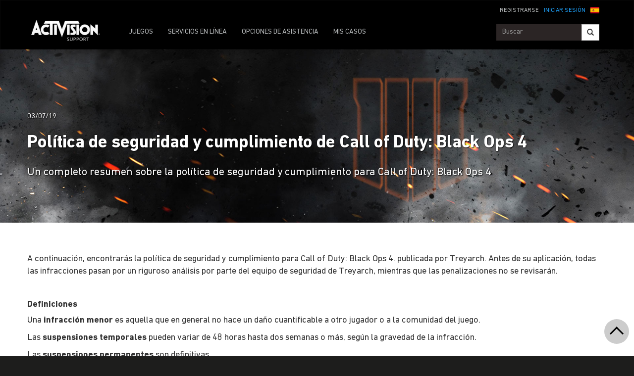

--- FILE ---
content_type: text/html;charset=utf-8
request_url: https://support.activision.com/es/black-ops-4/articles/call-of-duty-black-ops-4-security-enforcement-policy
body_size: 13338
content:


     

    


<!DOCTYPE HTML>
<html lang="es">

	


    
	

	
	

  <head>

	
	

	<script>

        var curUrl = window.location.href;

		var isDev = window.location.host.includes("dev") || window.location.host.includes("preview") || window.location.host.includes("test");
        var isStage = window.location.host.includes("stage");
        var codDomain = isDev ? 'profile-dev' : isStage ? 'profile-stage' : 'profile';
       // var domain = isDev || isStage || window.location.host.includes("profile") ? "s-dev" : "s";
        var domain = isDev ? 's-dev': isStage ? 's-stage' : "s";
        var siteId, fetchUrl;

        if(curUrl.includes("callofduty.com") > 0) {
            siteId = "cod";
            fetchUrl = "https://" + codDomain + ".callofduty.com";
        }
        else if(curUrl.includes("crashbandicoot.com") > 0) {
			siteId = "crash";
            fetchUrl = "https://" + domain + ".crashbandicoot.com";
        }
        else if(curUrl.includes("tonyhawkthegame.com") > 0) {
            siteId = "th";
            fetchUrl = "https://" + domain + ".tonyhawkthegame.com";
        }
        else if(curUrl.includes("sekirothegame.com") > 0) {
            siteId = "sekiro";
            fetchUrl = "https://" + domain + ".sekirothegame.com";
        }
        else if(curUrl.includes("activision.com") > 0) {
            siteId = "activision";
            fetchUrl = "https://" + domain + ".activision.com";
        }

		var OneTrust = {
				dataSubjectParams: {
					id: "",
					isAnonymous: false,
					token : ""
				}
			};		
			function otGetCookie (cookieName) {
				var i = 0,
					cookies = document.cookie.split(";"),
					length = cookies.length,
					trimRegex = /^\s+|\s+$/g,
					cookiePair;

				for (; i < length; i++) {
					cookiePair = cookies[i].split('=');				
					if (cookiePair[0].replace(trimRegex, '') === cookieName) return unescape(cookiePair[1]);
				}
			}
			var loggedIn = otGetCookie("ACT_SSO_COOKIE") || otGetCookie("s_ACT_SSO_COOKIE") || false;
			if(loggedIn) {

				var xsrfToken = otGetCookie("XSRF-TOKEN");
				var ssoCookieValue = otGetCookie("ACT_SSO_COOKIE");
    			var headers = {
        			'Cookie': "ACT_SSO_COOKIE=" + ssoCookieValue,
					'X-XSRF-TOKEN': xsrfToken
    			}

				fetch(fetchUrl + "/" + siteId + "/regulations/onetrust/auth", {
					method: "POST",
            		credentials: 'include',
            		mode: 'cors',
					headers: headers
				})
				.then((response) => response.json())
				.then((json) => { 
					OneTrust = {
						dataSubjectParams: {
							id: json.userId,
							isAnonymous: false,
							token : json.token
						}
					};
					console.log("OneTrust: ",OneTrust);
				})
        		.catch(error => {
                    // Handle errors
                    console.error('Fetch error:', error); 
                });
			}
			window.addEventListener("OneTrustGroupsUpdated", handleOneTrustGroupsUpdated);
		    function handleOneTrustGroupsUpdated() {
				if(loggedIn) {
        			var xsrfToken = otGetCookie("XSRF-TOKEN");
                    var ssoCookieValue = otGetCookie("ACT_SSO_COOKIE");
                    var headers = {
            			'Cookie': "ACT_SSO_COOKIE=" + ssoCookieValue,
                        'X-XSRF-TOKEN': xsrfToken
                    };
					fetch(fetchUrl + "/" + siteId + "/regulations/onetrust/preferences?activeGroups=" + OnetrustActiveGroups, {
							method: "POST",
							credentials: 'include',
                			mode: 'cors',
							headers: headers
					})
            		.catch(error => {
                        // Handle errors
                        console.error('Fetch error:', error);
                    });

				}
			}

	</script>



    <meta charset="UTF-8"/>

    <meta name="country" content="US"/>

    
    

	
	<script src="https://ajax.googleapis.com/ajax/libs/jquery/3.6.0/jquery.min.js"></script>

	


	
    

         <script>var dataLayer = dataLayer || [],
    	         digitalData = {"page":{"pageInfo":{"charSet":"UTF-8","language":"ES","country":"US","site":"support","pageName":"support:black-ops-4:articles:call-of-duty-black-ops-4-security-enforcement-policy","siteSection":"support","siteSubsection":"call-of-duty-black-ops-4-security-enforcement-policy"},"pageCategory":{"primaryCategory":"support","pageType":"sub category","subCategory1":"black-ops-4"},"targetEntity":{"locale":"es_US","brand":"support","categoryId":"['support', 'support:black-ops-4', 'support:black-ops-4:articles:call-of-duty-black-ops-4-security-enforcement-policy']","pageURL":"https://support.activision.com/content/atvi/support/web/es/black-ops-4/articles/call-of-duty-black-ops-4-security-enforcement-policy.html","id":"call-of-duty-black-ops-4-security-enforcement-policy","name":"Pol�tica de seguridad y cumplimiento de Call of Duty: Black Ops 4"}}};
    </script>

    
    

     
     
    <base href="https://support.activision.com"/> 



	
    

	


    
    

     <title>Pol�tica de seguridad y cumplimiento de Call of Duty: Black Ops 4</title>


    
    

    <meta name="template" content="support-article-archive-template"/>
    



    
    

    


	

    
        
       	
    

	<link rel="image_src"/>

    <meta property="og:title" content="Pol�tica de seguridad y cumplimiento de Call of Duty: Black Ops 4"/>
    
	
	
	<meta property="og:type" content="website"/>

    
    
    

    <meta name="twitter:title" content="Pol�tica de seguridad y cumplimiento de Call of Duty: Black Ops 4"/>
    
	
    
    <meta name="twitter:card" content="summary_large_image"/>
	<meta name="twitter:site"/>
    

    <!-- END SHARE META TAGS -->


    
    
		

	 

   

	
	

	
	

	
    <script type="application/ld+json">
        {
          "@context": "http://schema.org",
          "@type": "VideoGame",
          "author": {
                "@type": "Organization", 
                "name": [""]
          },
          "contentRating": "",
          "datePublished": "",
          "description": "",
          "gamePlatform": [],
          "genre": [],
          "image": "",
          "name": "",
	      "contentLocation": [],
		  "playMode": [],
		  "isAccessibleForFree": "False",
          "inLanguage": [
                {
                    "@type": "Language",
                    "name": "English"
                }
            ],
            "thumbnailUrl": "",
            "publisher": {
                "@type": "Organization",
                "name": "Activision Publishing",
                "sameAs": [
                    "http://www.activision.com",
                    "https://www.youtube.com/user/ActivisionGames",
                    "http://en.wikipedia.org/wiki/Activision"
                ]

            },        
            "applicationCategory": "Game",
            "operatingSystem": [],
            "url": "",
            "isPartOf": {
                "@type":"VideoGameSeries",
                "name":""
            }
        }

    	</script>

    
    <!-- END SCHEMA TAGS -->

    
    
    

	<script> 
        var ATVI = ATVI || {},
			wcmmode;
		if (false) wcmmode = 'edit';
		if (false) wcmmode = 'design';
		if (!false && !false) wcmmode = '';
		ATVI.pageMode = wcmmode;
		ATVI.pageEnv = ('support.activision.com'.indexOf('cmsauthor') > -1) ? 'dev' : 'prod';
		ATVI.pageLocale = 'es';
	</script>



    
    

   

   
    <script>
		(function() {

    		if(window.location.href.includes("callofduty")) {

                var winUrl = window.location.hostname,
                    url = 'https://s.activision.com/resources/common/scripts/sso.bar.js',
                    prev = 'https://dev.activision.com/resources/common/scripts/sso.bar.js',
                    stage = '',
                    author = '',
                    scriptTag = document.createElement('script');
                if (winUrl.indexOf('preview.') > -1 || winUrl.indexOf('test.') > -1 && prev) url = prev; //switch between "prev" and "url" for support team.
                if (winUrl.indexOf('stage.') > -1 && stage) url = stage;
                if (winUrl.indexOf('dev.') > -1) url = prev;
                if (winUrl.indexOf('cmsauthor') > -1 && author) url = author;
                scriptTag.setAttribute('src', url);
                scriptTag.id = 'sso-bar-script';
                document.write(scriptTag.outerHTML);

    		}
        })();

        var config = {
			containerId: 'cdo-bar',
    		locale: 'es',
			cms: true,
    		communityId: 'activision',
    		customSupportPath: '' || null
        };

    </script>

    
    	<script>
        	(function() {
                var initSsoLibrary = function() {
                    if (typeof SSO == "object") {
                        window.ssobar = new SSO.Bar(config);
                	} else {
                    	setTimeout(function() {
                        	initSsoLibrary();
                        }, 250);
                    }
                };

        		if(window.location.href.includes("callofduty")) initSsoLibrary();

			})();
      	  </script>
		
   



    
    

    

	

    

	

    

    

    
    
<link rel="stylesheet" href="/apps/atvi/global/clientlibs.3bf3f28740b0f13f93c845b52b11a008.css" type="text/css"><script type="text/javascript" src="/apps/atvi/global/clientlibs.58e8ec0b85d484c1f86baaa4ce511203.js"></script>



    

    




	
    
	
	 
	 
	
	 

	

	
        
        

            
            
				<link rel="alternate" hreflang="en-us" href="https://support.activision.com/content/atvi/support/web/en/black-ops-4/articles/call-of-duty-black-ops-4-security-enforcement-policy"/>
                <link rel="alternate" hreflang="x-default" href="https://support.activision.com/content/atvi/support/web/en/black-ops-4/articles/call-of-duty-black-ops-4-security-enforcement-policy"/>
            
            
            
            
            
            
            
            
            
            
            
            
        
        
    
        
        

            
				<link rel="alternate" hreflang="fi" href="https://support.activision.com/content/atvi/support/web/fi/black-ops-4/articles/call-of-duty-black-ops-4-security-enforcement-policy"/>
            
            
            
            
            
            
            
            
            
            
            
            
            
        
        
    
        
        

            
				<link rel="alternate" hreflang="no" href="https://support.activision.com/content/atvi/support/web/no/black-ops-4/articles/call-of-duty-black-ops-4-security-enforcement-policy"/>
            
            
            
            
            
            
            
            
            
            
            
            
            
        
        
    
        
        

            
				<link rel="alternate" hreflang="de" href="https://support.activision.com/content/atvi/support/web/de/black-ops-4/articles/call-of-duty-black-ops-4-security-enforcement-policy"/>
            
            
            
            
            
            
            
            
            
            
            
            
            
        
        
    
        
        

            
            
            
            
            
            
            
            
            
            
            
            
				<link rel="alternate" hreflang="zh-tw" href="https://support.activision.com/content/atvi/support/web/zh_tw/black-ops-4/articles/call-of-duty-black-ops-4-security-enforcement-policy"/>
            
            
        
        
    
        
        

            
            
            
            
            
            
            
            
            
            
            
				<link rel="alternate" hreflang="zh-cn" href="https://support.activision.com/content/atvi/support/web/zh_cn/black-ops-4/articles/call-of-duty-black-ops-4-security-enforcement-policy"/>
            
            
            
        
        
    
        
        

            
				<link rel="alternate" hreflang="ko" href="https://support.activision.com/content/atvi/support/web/ko/black-ops-4/articles/call-of-duty-black-ops-4-security-enforcement-policy"/>
            
            
            
            
            
            
            
            
            
            
            
            
            
        
        
    
        
        

            
            
            
            
            
            
            
            
            
            
            
            
            
				<link rel="alternate" hreflang="pt-br" href="https://support.activision.com/content/atvi/support/web/pt_br/black-ops-4/articles/call-of-duty-black-ops-4-security-enforcement-policy"/>
            
        
        
    
        
        

            
            
            
            
            
				<link rel="alternate" hreflang="en-au" href="https://support.activision.com/content/atvi/support/web/en_au/black-ops-4/articles/call-of-duty-black-ops-4-security-enforcement-policy"/>
            
            
            
            
            
            
            
            
            
        
        
    
        
        

            
            
            
				<link rel="alternate" hreflang="en-gb" href="https://support.activision.com/content/atvi/support/web/en_gb/black-ops-4/articles/call-of-duty-black-ops-4-security-enforcement-policy"/>
            
            
            
            
            
            
            
            
            
            
            
        
        
    
        
        

            
				<link rel="alternate" hreflang="it" href="https://support.activision.com/content/atvi/support/web/it/black-ops-4/articles/call-of-duty-black-ops-4-security-enforcement-policy"/>
            
            
            
            
            
            
            
            
            
            
            
            
            
        
        
    
        
        

            
				<link rel="alternate" hreflang="es" href="https://support.activision.com/content/atvi/support/web/es/black-ops-4/articles/call-of-duty-black-ops-4-security-enforcement-policy"/>
            
            
            
            
            
            
            
            
            
            
            
            
            
        
        
    
        
        

            
				<link rel="alternate" hreflang="fr" href="https://support.activision.com/content/atvi/support/web/fr/black-ops-4/articles/call-of-duty-black-ops-4-security-enforcement-policy"/>
            
            
            
            
            
            
            
            
            
            
            
            
            
        
        
    
        
        

            
				<link rel="alternate" hreflang="fr_lu" href="https://support.activision.com/content/atvi/support/web/fr_lu/black-ops-4/articles/call-of-duty-black-ops-4-security-enforcement-policy"/>
            
            
            
            
            
            
            
            
            
            
            
            
            
        
        
    
        
        

            
				<link rel="alternate" hreflang="fr_be" href="https://support.activision.com/content/atvi/support/web/fr_be/black-ops-4/articles/call-of-duty-black-ops-4-security-enforcement-policy"/>
            
            
            
            
            
            
            
            
            
            
            
            
            
        
        
    
        
        

            
				<link rel="alternate" hreflang="ja" href="https://support.activision.com/content/atvi/support/web/ja/black-ops-4/articles/call-of-duty-black-ops-4-security-enforcement-policy"/>
            
            
            
            
            
            
            
            
            
            
            
            
            
        
        
    

	
    
    

  


    
    
    
    
    
    <link rel="icon" href="/content/dam/atvi/global/favicon/favicon.ico"/>
	<link rel="icon" type="image/vnd.microsoft.icon" href="/content/dam/atvi/global/favicon/favicon.ico"/>
    <link rel="shortcut icon" type="image/vnd.microsoft.icon" href="/content/dam/atvi/global/favicon/favicon.ico"/>



    <meta http-equiv="X-UA-Compatible" content="IE=100"/>
    <meta http-equiv="content-type" content="text/html; charset=UTF-8"/>
	<link rel="apple-touch-icon" href="https://www.activision.com/content/dam/atvi/global/apple-touch-icon.png"/>
	<meta name="robots" content="max-image-preview:large"/>

    
	
    

    <meta name="viewport" content="width=device-width, initial-scale=1"/>


    
    
        
    

    
    
<link rel="stylesheet" href="/libs/wcm/foundation/components/page/responsive.6b768e2136fcc283bddfd16e964001ab.css" type="text/css">



    

    <!--adobe launch header scripts-->
        

    <!--end adobe launch scripts-->


	
	

	


  </head>


	
    


<body class=" ">


		
		

    



        
        
	


    

        
        <div class="root responsivegrid">


<div class="aem-Grid aem-Grid--12 aem-Grid--default--12 ">
    
    <div class="cs-header aem-GridColumn aem-GridColumn--default--12"><a class="skip-main" href="#main">Skip to main content</a>
<header role="banner" aria-label="Site header with navigation and sign-in options">
    
    
<link rel="stylesheet" href="/apps/atvi/support/components/common/core.8a5ee0920f515387a90922ec482d3078.css" type="text/css">
<link rel="stylesheet" href="/apps/atvi/support/components/common/cs-header/clientlibs.8ac1d9210b101137ea4f728454c9eb9b.css" type="text/css">
<link rel="stylesheet" href="/apps/atvi/support/components/common/atvi-logo-only/clientlibs.22cdd1463a52a7c7ccc492e6d325ff2e.css" type="text/css">
<script src="/apps/atvi/support/components/common/core.2cdb5a5417994a16a8ad5ec950911ae0.js"></script>
<script src="/apps/atvi/support/components/common/cs-header/clientlibs.123f3d327f4d3df2ff76780484165804.js"></script>


 

    
     
     

    
     
    

    

         

      <nav class="navbar navbar-inverse" data-region="es">
        <div class="container">
            <div class="row new-sso-nav">
                <div class="col-xs-6"></div>
                <div class="col-xs-12 pull-right cs-sso">
                    <div class="new-sso-region">
	<div id="atvi-locale-selector-316996-1765957394374-1762392609875" class="atvi-component atvi-locale-selector  style-default">
        <a href="#" role="button" title="Elige tu región
" class="current atvi-instrument atvi-instrument-locale-menu-button es ES" aria-expanded="false" aria-controls="locale-menu">
            <div class="flag main-flag"></div>
            <div class="region">Espa&ntilde;a</div>
            <div class="message">Elige tu región
</div>
        </a>
        <div id="locale-menu" class="locale-menu">
        	<ul class="locale-list">

			<li class="locale-entry loc-en US  ">
                <a title="United States" href="/black-ops-4/articles/call-of-duty-black-ops-4-security-enforcement-policy" class="locale-link" lang="en">
                    <div class="flag"></div>
                    <div class="region">United States</div>
                </a>
                <hr>
            </li>

			<li class="locale-entry loc-en_gb UK  ">
                <a title="United Kingdom" href="/uk/en/black-ops-4/articles/call-of-duty-black-ops-4-security-enforcement-policy" class="locale-link" lang="en_gb">
                    <div class="flag"></div>
                    <div class="region">United Kingdom</div>
                </a>
                <hr>
            </li>

			<li class="locale-entry loc-fr FR  ">
                <a title="France" href="/fr/black-ops-4/articles/call-of-duty-black-ops-4-security-enforcement-policy" class="locale-link" lang="fr">
                    <div class="flag"></div>
                    <div class="region">France</div>
                </a>
                <hr>
            </li>

			<li class="locale-entry loc-es ES selected ">
                <a title="Espa&ntilde;a" href="" class="locale-link" lang="es">
                    <div class="flag"></div>
                    <div class="region">Espa&ntilde;a</div>
                </a>
                <hr>
            </li>

			<li class="locale-entry loc-it IT  ">
                <a title="Italia" href="/it/black-ops-4/articles/call-of-duty-black-ops-4-security-enforcement-policy" class="locale-link" lang="it">
                    <div class="flag"></div>
                    <div class="region">Italia</div>
                </a>
                <hr>
            </li>

			<li class="locale-entry loc-de DE  ">
                <a title="Deutschland" href="/de/black-ops-4/articles/call-of-duty-black-ops-4-security-enforcement-policy" class="locale-link" lang="de">
                    <div class="flag"></div>
                    <div class="region">Deutschland</div>
                </a>
                <hr>
            </li>

			<li class="locale-entry loc-en_au AU  ">
                <a title="Australia" href="/au/en/black-ops-4/articles/call-of-duty-black-ops-4-security-enforcement-policy" class="locale-link" lang="en_au">
                    <div class="flag"></div>
                    <div class="region">Australia</div>
                </a>
                <hr>
            </li>

			<li class="locale-entry loc-pt_br BR  ">
                <a title="Brasil" href="/br/pt/black-ops-4/articles/call-of-duty-black-ops-4-security-enforcement-policy" class="locale-link" lang="pt_br">
                    <div class="flag"></div>
                    <div class="region">Brasil</div>
                </a>
                <hr>
            </li>

			<li class="locale-entry loc-no NO  ">
                <a title="Norge" href="/no/black-ops-4/articles/call-of-duty-black-ops-4-security-enforcement-policy" class="locale-link" lang="no">
                    <div class="flag"></div>
                    <div class="region">Norge</div>
                </a>
                <hr>
            </li>

			<li class="locale-entry loc-fi FI  ">
                <a title="Suomi" href="/fi/black-ops-4/articles/call-of-duty-black-ops-4-security-enforcement-policy" class="locale-link" lang="fi">
                    <div class="flag"></div>
                    <div class="region">Suomi</div>
                </a>
                <hr>
            </li>

			<li class="locale-entry loc-ja JA  ">
                <a title="日本語" href="/ja/black-ops-4/articles/call-of-duty-black-ops-4-security-enforcement-policy" class="locale-link" lang="ja">
                    <div class="flag"></div>
                    <div class="region">日本語</div>
                </a>
                <hr>
            </li>

			<li class="locale-entry loc-zh_cn CN  ">
                <a title="简体中文" href="/cn/zh/black-ops-4/articles/call-of-duty-black-ops-4-security-enforcement-policy" class="locale-link" lang="zh_cn">
                    <div class="flag"></div>
                    <div class="region">简体中文</div>
                </a>
                <hr>
            </li>

			<li class="locale-entry loc-zh_tw TW  ">
                <a title="繁體中文" href="/tw/zh/black-ops-4/articles/call-of-duty-black-ops-4-security-enforcement-policy" class="locale-link" lang="zh_tw">
                    <div class="flag"></div>
                    <div class="region">繁體中文</div>
                </a>
                <hr>
            </li>

			<li class="locale-entry loc-fr_be BE  ">
                <a title="Belgium Français" href="/be/fr/black-ops-4/articles/call-of-duty-black-ops-4-security-enforcement-policy" class="locale-link" lang="fr_be">
                    <div class="flag"></div>
                    <div class="region">Belgium Français</div>
                </a>
                <hr>
            </li>

			<li class="locale-entry loc-ko KO  ">
                <a title="한국" href="/ko/black-ops-4/articles/call-of-duty-black-ops-4-security-enforcement-policy" class="locale-link" lang="ko">
                    <div class="flag"></div>
                    <div class="region">한국</div>
                </a>
                <hr>
            </li>

			<li class="locale-entry loc-fr_lu LU  ">
                <a title="Luxembourg" href="/lu/fr/black-ops-4/articles/call-of-duty-black-ops-4-security-enforcement-policy" class="locale-link" lang="fr_lu">
                    <div class="flag"></div>
                    <div class="region">Luxembourg</div>
                </a>
                <hr>
            </li>

        	</ul>
        	<a title="Close menu" href="#" class="close-button">Close menu</a>
        </div>
	</div>
	<script>
        ATVI.library.withDependency("locale-selector", false, function() {
            var config = {
                locale: "es",
                localePathPart: "es",
                siteRoot: "/content/atvi/support/web",
                defaultUrls: {},
                localeRoots: {"de":"/de/__STUB","no":"/no/__STUB","fi":"/fi/__STUB","fr_be":"/be/fr/__STUB","ko":"/ko/__STUB","en_au":"/au/en/__STUB","en":"/__STUB","it":"/it/__STUB","pt_br":"/br/pt/__STUB","fr":"/fr/__STUB","es":"/es/__STUB","fr_lu":"/lu/fr/__STUB","en_gb":"/uk/en/__STUB","zh_tw":"/tw/zh/__STUB","ja":"/ja/__STUB","zh_cn":"/cn/zh/__STUB"},
                style: "default"
            };
            ATVI.components.localeSelector.init(jQuery("#atvi-locale-selector-316996-1765957394374-1762392609875"), config);
        });
	</script>
</div>

                    <div class="new-sso-login">
                        <a href="#" class="log-in-link ps-sso-login">INICIAR SESIÓN</a>
                        <a href="#" rel="external" class="my-acc ps-sso-profile">MI CUENTA</a>
                    </div>
                    <div class="new-sso-signUp">
                        <a href="#" rel="external" class="sign-up-link ps-sso-newAcct">REGISTRARSE</a>
                        <a href="#" rel="external" class="log-out-link ps-sso-logout">FINALIZAR SESIÓN</a>
                    </div>
                </div>
            </div>

            <div class="navbar-header">
                <button aria-controls="navbartest" aria-expanded="false" class="navbar-toggle collapsed" data-target="#navbartest" data-toggle="collapse" type="button">
                    <span class="sr-only">Toggle navigation</span>
                    <span class="icon-bar"></span>
                    <span class="icon-bar"></span>
                    <span class="icon-bar"></span>
                </button>
                <a class="navbar-brand" href="/es/homepage" aria-label="Go to Activision Support Homepage"><img src="/content/dam/atvi/support/common/header/atvilogo-wht.png" class="desert-high-contrast-img" alt="Activision logo"/></a>
            </div>

            <div class="navbar-collapse collapse" id="navbartest">
                <ul class="nav navbar-nav navbar-left">
                    <li class=" ">
                        <a href="/es/games" rel="external" onclick="cmsrEvent('Global Navigation', 'Navigation Selection', 'Games');" class="active">
                            JUEGOS

                        </a>
                    </li>
                
                    <li class="contact-us ">
                        <a href="/es/onlineservices" rel="external" onclick="cmsrEvent('Global Navigation', 'Navigation Selection', 'Online Services');">
                            SERVICIOS EN LÍNEA

                        </a>
                    </li>
                
                    <li class="contact-us ">
                        <a href="/es/options" rel="external" onclick="cmsrEvent('Global Navigation', 'Navigation Selection', 'Contact Us');">
                            OPCIONES DE ASISTENCIA

                        </a>
                    </li>
                
                    <li class=" game-support">
                        <a href="https://support.activision.com/api/login?redirectUrl=https://support.activision.com/es/my-cases" rel="external" onclick="cmsrEvent('Global Navigation', 'Navigation Selection', 'My Cases');">
                            MIS CASOS

                        </a>
                    </li>
                </ul>


                <div class="navbar-form navbar-right">
                
                    <div class="input-group-btn" style="width:auto;">
                        <input class="form-control search-global-large ui-autocomplete-input" id="search-global-input-large" placeholder="Buscar" type="text" autocomplete="off"/>
                        <button class="btn btn-default" aria-label="Search"><i class="glyphicon glyphicon-search"></i></button>
                    </div>
                </div>
            </div>
        </div>
      </nav>
    

    
        

<section class="experience-fragment-container ">
	

	


<div class="aem-Grid aem-Grid--12 aem-Grid--default--12 ">
    
    <div class="responsivegrid aem-GridColumn aem-GridColumn--default--12">


<div class="aem-Grid aem-Grid--12 aem-Grid--default--12 ">
    
    <div class="web-survey-v2 aem-GridColumn aem-GridColumn--default--12">
    
        
            
        
    
        
    
        
    
        
    

</div>

    
</div>
</div>

    
</div>

</section>
    
</header></div>
<div class="experiencefragment aem-GridColumn aem-GridColumn--default--12">

    
    

<section class="experience-fragment-container ">
	

	


<div class="aem-Grid aem-Grid--12 aem-Grid--default--12 ">
    
    <div class="responsivegrid aem-GridColumn aem-GridColumn--default--12">


<div class="aem-Grid aem-Grid--12 aem-Grid--default--12 ">
    
    <div class="vip-module aem-GridColumn aem-GridColumn--default--12">

    
    
<link rel="stylesheet" href="/apps/atvi/support/components/vip/vip-module/clientlibs.63dadad68a4b1ebef17f856082504f33.css" type="text/css">
<script src="/apps/atvi/support/components/vip/vip-module/clientlibs.20ac3861c4d7a28569123df1081f370a.js"></script>




    

    
        
    
        
    
        
    
        
    
        
    
        
            
            
            <div class="row vip-2k17 prodpage" id="vip-sms-web">
                <h1 class="head">TIENES ACCESO PRIORITARIO

 </h1>
                <h2 class="subhead">Como uno de nuestros jugadores más fieles, tienes línea directa con nuestros expertos de asistencia.</h2>
                <div class="buttons-cont">
                    <a href=".res-vip2k17-content" class="web" data-toggle="collapse" onclick="track_email()">ENVÍANOS UN CORREO ELECTRÓNICO</a>
                </div>
                <div class="close-btn" data-toggle="collapse" data-target="#vip-options" id="vip2k17-home-close">
                </div>
                <div class="res-vip2k17-content collapse" id="vip-options">
                    
                    <!-- Open Ticket Alerts -->
                    
                    <div id="open-ticket-alerts" data-case-loaded="false" data-chat-loaded="false" data-opencase data-chatqueue data-chatprogress style="display: none;">
                        <!-- Live Chat Queue Modal -->
                        <div class="modal-alert" style="display: none;" id="chat-queue-vip">
                            <h3></h3>
                            <p></p>

                            <span class="note"></span>
                            <button class="next-step" data-toggle="collapse" data-target="#vip-options">Cerrar</button>

                        </div>

                        <!-- Live Chat In Progress Modal -->
                        <div class="modal-alert" style="display: none;" id="chat-progress-vip">
                            <h3></h3>
                            <p></p>

                            <span class="note"></span>
                            <div class="button-group">
                                <a class="next-step" href="/es/my-cases">MIS CASOS</a>
                            </div>
                        </div>

                        <template id="case-template-vip">
                            <tr>
                                <td><strong><span id="case-id"></span></strong></td>
                                <td id="case-subject"></td>
                                <td id="case-created"></td>
                            </tr>
                        </template>

                        <div class="modal-alert" data-step="you-have-open-ticket" id="vip-open-ticket-alert">
                            <h3>Tienes un caso abierto.</h3>
                            <table class="case-results-table-vip">

                            </table>
                            <p>Tienes un caso abierto y solo puede haber uno abierto a la vez. Si envías uno nuevo, el que tengas abierto se CERRARÁ y pasarás al final de la cola. Te recomendamos que esperes a que se resuelva el que tienes abierto. </p>

                            <!--
                                the 'data-step' property on this button needs to be
                                the same as the 'data-step' property on the alert
                                it is supposed to open next
                            -->
                            <button class="btn next-step" data-step="are-you-sure">CONTINUAR</button>
                            <a href="/es/my-cases">MIS CASOS</a>
                        </div>
                        <div class="modal-alert" style="display: none;" data-step="are-you-sure">
                            <h3>¿Seguro que quieres cerrar tu caso?</h3>
                            <table class="case-results-table-vip">
                            </table>
                            <p>Al iniciar una nueva sesión, el caso que tengas abierto se CERRARÁ y pasarás a estar al final de la cola. Te recomendamos que esperes a que se resuelva la solicitud que tienes abierta.</p>

                            <button class="btn next-step" data-step="tickets-closed">INICIAR NUEVA SESIÓN</button>
                            <a href="/es/my-cases">MIS CASOS</a>
                        </div>
                        <div class="modal-alert" style="display: none;" data-step="tickets-closed">
                            <h3>Tu solicitud se ha cerrado.</h3>
                            <table class="case-results-table-vip">
                            </table>
                            <p></p>

                            <button class="btn next-step" data-step="contact-form">Cerrar</button>
                        </div>
                        <div class="modal-alert" style="display: none;" data-step="error-closing">
                            <h3></h3>
                            <p class="large-text"></p>
                            <p></p>
                        </div>
                    </div>

                    <!-- Email Us Form -->
                    <div id="vip-web-form" class="vip-web-form-cont">
                        <div class="sub-cont" id="web-fill-form">
                            <p>Describe tu problema a continuación y nos pondremos en contacto contigo lo antes posible. En la mayoría de los casos, responderemos en un plazo de 24 horas.</p>
                            <form id="vip-email">
                                <div class="dropdown">
                                    <button class="btn btn-default dropdown-toggle games" type="button" data-toggle="dropdown" id="vip-games-dd" aria-haspopup="true" aria-expanded="false">
                                        <div id="opbid" name="g">Juego</div>
                                        <span class="caret"></span>
                                    </button>
                                    <ul aria-labelledby="vip-games-dd" class="dropdown-menu" id="vip-tab-games">
                                        <li>
                                            <a href="#" data-be="Call of Duty: Black Ops 7" data-ib="Call of Duty">Call of Duty: Black Ops 7</a>
                                        </li>
                                    
                                        <li>
                                            <a href="#" data-be="Call of Duty: Black Ops 6" data-ib="Call of Duty">Call of Duty: Black Ops 6</a>
                                        </li>
                                    
                                        <li>
                                            <a href="#" data-be="Call of Duty: Modern Warfare III (2023)" data-ib="Call of Duty">Call of Duty: Modern Warfare III</a>
                                        </li>
                                    
                                        <li>
                                            <a href="#" data-be="Call of Duty: Warzone Mobile" data-ib="Call of Duty">Call of Duty: Warzone Mobile</a>
                                        </li>
                                    
                                        <li>
                                            <a href="#" data-be="Call of Duty: Warzone 2.0" data-ib="Call of Duty">Call of Duty: Warzone</a>
                                        </li>
                                    
                                        <li>
                                            <a href="#" data-be="Call of Duty: Modern Warfare II (2022)" data-ib="Call of Duty">Call of Duty: Modern Warfare II</a>
                                        </li>
                                    
                                        <li>
                                            <a href="#" data-be="Call of Duty: Vanguard" data-ib="Call of Duty">Call of Duty: Vanguard</a>
                                        </li>
                                    
                                        <li>
                                            <a href="#" data-be="Call of Duty: Black Ops Cold War" data-ib="Call of Duty">Call of Duty: Black Ops Cold War</a>
                                        </li>
                                    
                                        <li>
                                            <a href="#" data-be="Call of Duty: Modern Warfare 2 Remastered" data-ib="Call of Duty">Call of Duty: Modern Warfare 2 Remastered</a>
                                        </li>
                                    
                                        <li>
                                            <a href="#" data-be="Call of Duty: Modern Warfare (2019)" data-ib="Call of Duty">Call of Duty: Modern Warfare</a>
                                        </li>
                                    
                                        <li>
                                            <a href="#" data-be="Call of Duty: Black Ops 4" data-ib="Call of Duty">Call of Duty: Black Ops 4</a>
                                        </li>
                                    
                                        <li>
                                            <a href="#" data-be="Call of Duty: WWII" data-ib="Call of Duty">Call of Duty: WWII</a>
                                        </li>
                                    
                                        <li>
                                            <a href="#" data-be="Older Other Title" data-ib="Other">Otros productos</a>
                                        </li>
                                    </ul>
                                </div>
                                <div class="form-group explain-issue">
                                    <textarea class="form-control web-txt req" placeholder="¿En qué podemos ayudarte?" name="w2ctextinput" maxlength="3800"></textarea>
                                </div>
                                <p class="sml"><span class="red-ast">*</span> Todos los campos son obligatorios.</p>
                                <input type="hidden" id="vipParams" name="urlParams" class="req"/>
                                <input type="hidden" class="ssoToken" name="ssoToken"/>
                                <input type="hidden" class="issuebrand" id="issuebrand" name="issuebrand"/>
                                <input type="hidden" class="issueProduct" id="issueProduct" name="issueProduct"/>

                                <input type="hidden" class="w2clanguage" name="w2clanguage" value="es_ES"/>
                                <div class="form-group btn-cont">
                                    <span id="btnLangs" data-lang="es"></span>
                                    <input type="submit" class="btn btn-primary" value="ENVIAR" id="vip-web-btn" disabled/>
                                </div>
                                <div class="more-info">
                                    <p> Se enviará una respuesta al correo electrónico en su cuenta.<br/><a href="#" id="email-change">Cambiar mi dirección de correo electrónico</a>
                                    </p>
                                </div>
                            </form>
                        </div>

                        <div class="sub-cont success-cont ticket" id="web-success">
                            <h2>¡Hemos recibido tu mensaje electrónico!</h2>
                            <p>Uno de nuestros agentes revisará tu mensaje y se pondrá en contacto contigo mediante correo electrónico.</p>
                            <h3>Tu identificador de caso es <span id="case-num"></span></h3>

                            <div class="form-group btn-cont">
                                <input type="button" class="btn btn-primary" value="CERRAR" id="sub-btn" data-toggle="collapse" data-target="#vip-options"/>
                            </div>
                        </div>

                        <div class="sub-cont success-cont ticket" id="web-fail">
                            <h2>Huy</h2>
                            <p>Hemos detectado un problema en el sistema. Por favor, inténtalo de nuevo más tarde y disculpa las molestias.</p>

                            <div class="form-group btn-cont">
                                <input type="button" class="btn btn-primary" value="Close" id="sub-btn" data-toggle="collapse" data-target="#vip-options"/>
                            </div>
                        </div>
                    </div>
                </div>
            </div>

            <div id="isonline" type="hidden"></div>

            
            

            
            
            
                
            
            
            <script>
                (function () {
                    var currentTimeAEM = "08:43";
                    var pageRegion = $('html').attr('lang').toLowerCase();
                    var timezoneMap = {
                        "en": "America/Los_Angeles",
                        "es": "Europe/Madrid",
                        "de": "Europe/Berlin",
                        "fr": "Europe/Paris",
                        "fr-lu": "Europe/Luxembourg",
                        "fr-be": "Europe/Luxembourg"
                    }
                    var userTimezone = timezoneMap[pageRegion];
                    var currentTime = new Date().toLocaleString(pageRegion, { timeZone: userTimezone, hour12: false, hour: '2-digit', minute: '2-digit' });
                    var start = "08:00";
                    var end = "20:00";
                    var offlineChatCopy = "";
                    var isOnline = (currentTime >= start && currentTime < end);
                    if (isOnline) {
                        $('#isonline').attr("value", "true");
                    }
                })();

                var satellite_track = {
                    sms: false,
                    email: false

                }
                
                var track_email = function () {
                    if (satellite_track.email == false) {
                        satellite_track.email = true;
                        /**
                        uncomment tracking before develop merge
                        */
                        _satellite.track('form-start', { formName: 'priority email form' });
                    }
                }


            </script>
        
    
</div>

    
</div>
</div>

    
</div>

</section>
</div>
<div class="experiencefragment aem-GridColumn aem-GridColumn--default--12">

    
    

<section class="experience-fragment-container ">
	

	


<div class="aem-Grid aem-Grid--12 aem-Grid--default--12 ">
    
    <div class="responsivegrid aem-GridColumn aem-GridColumn--default--12">


<div class="aem-Grid aem-Grid--12 aem-Grid--default--12 ">
    
    <div class="language-unavailable-ko aem-GridColumn aem-GridColumn--default--12">

</div>
<div class="language-unavailable-cn aem-GridColumn aem-GridColumn--default--12">

</div>
<div class="language-unavailable-cn_tw aem-GridColumn aem-GridColumn--default--12">

</div>
<div class="language-unavailable-ja aem-GridColumn aem-GridColumn--default--12">

</div>

    
</div>
</div>

    
</div>

</section>
</div>
<div class="atvi-article-post-layout aem-GridColumn aem-GridColumn--default--12"><div id="main" tabindex="-1" role="main">

    
    
<link rel="stylesheet" href="/apps/atvi/support/components/articles/atvi-article-post-layout/clientlibs.2a2648d14b8e9f51e14170f748d35a11.css" type="text/css">
<script src="/apps/atvi/support/components/articles/atvi-article-post-layout/clientlibs.30cda72ced7409e85a24d5ae869da4f0.js"></script>




    


    

    <div class="blog-post-container other">
        
        
            

<section class="experience-fragment-container ">
	

	


<div class="aem-Grid aem-Grid--12 aem-Grid--default--12 ">
    
    <div class="responsivegrid aem-GridColumn aem-GridColumn--default--12">


<div class="aem-Grid aem-Grid--12 aem-Grid--default--12 ">
    
    <div class="article-feedback aem-GridColumn aem-GridColumn--default--12">
    
        
    
        
    
        
    
        
    
        
    
        
    
        
    
        
    
        
    
        
    
        
    
        
    
        
    
        
    
        
    
        
    
        
    
        
    
        
    
        
    
        
    
        
    
        
    
        
    
        
    
        
    
        
    
        
    
        
    
        
    
        
    
        
    
        
    
        
    
        
    
        
    
        
    
        
    
        
    
        
    
        
    
        
    
        
    
        
    
        
    
        
    
        
            
        
    
        
    
        
    
        
    
        
    
        
    
        
    
        
    
        
    
        
    
        
    
        
    
        
    
        
    
        
    
        
    
        
    
        
    
        
    
        
    
        
    
        
    
        
    
        
    
        
    
        
    
        
    
        
    
        
    
        
    
        
    
        
    
        
    
        
    
        
    
        
    
        
    
        
    
        
    
        
    
        
    
        
    
        
    
        
    
        
    
        
    
        
    
        
    
        
    
        
    
        
    
        
    
        
    
        
    
        
    
        
    
        
    
        
    
        
    
        
    
        
    
        
    
        
    
        
    
        
    
        
    
        
    
        
        
</div>

    
</div>
</div>

    
</div>

</section>
        
        <div class="cmp-gototop sticky" id="go-to-top" role="button" aria-label="Go to top" tabindex="0">
    <div class="cmp-gototop__arrow"></div>
</div>


    
<link rel="stylesheet" href="/apps/atvi/support/components/common/gototop/clientlibs.99fe30491f0a95543d3ae0b0a9238953.css" type="text/css">
<script src="/apps/atvi/support/components/common/gototop/clientlibs.5f5df53236ed6129351a11ecb480ea00.js"></script>



    	<img style="display: none;" src="/resource/1526520951000/bo4revealhero_664" alt=""/>

            <div class="blog-header">

                    <div class="feature-img ">
                
                        <div class="d-img" style="background-image: url(/resource/1526520951000/bo4revealhero_664); background-repeat: no-repeat; background-size: cover;"></div>
                        <div class="m-img" style="background-image: url(/resource/1526520951000/bo4revealhero_664); background-repeat: no-repeat; background-size: cover;"></div>

                        <div class="feature-header">

							<div class="author-meta">
                                
                                <p>
                                    <!-- by <span class="author">CS Migration</span> on --> 
									<span class="pubdate">03/07/19</span>
                                </p>
                            </div>
                                <div class="feature-header-inner">
                                   <h1>Política de seguridad y cumplimiento de Call of Duty: Black Ops 4</h1>
                                <h2>Un completo resumen sobre la política de seguridad y cumplimiento para Call of Duty: Black Ops 4</h2>
							</div>
                        </div>
                    </div>
            </div>
     
           <div class="blog-body">
                <div>


<div class="aem-Grid aem-Grid--12 aem-Grid--default--12 ">
    
    <div class="atvi-html aem-GridColumn aem-GridColumn--default--12">

















    

    

    

    <p>&nbsp;</p>

<p>A continuación, encontrarás la política de seguridad y cumplimiento para Call of Duty: Black Ops 4. publicada por Treyarch. Antes de su aplicación, todas las infracciones pasan por un riguroso análisis por parte del equipo de seguridad de Treyarch, mientras que las penalizaciones no se revisarán.</p> 

<p>&nbsp;</p> 

<h4><strong>Definiciones</strong></h4>

<p>Una <strong>infracción menor</strong> es aquella que en general no hace un daño cuantificable a otro jugador o a la comunidad del juego.</p> 

<p>Las <strong>suspensiones temporales</strong> pueden variar de 48 horas hasta dos semanas o más, según la gravedad de la infracción. </p>
<p>Las <strong>suspensiones permanentes</strong> son definitivas.</p>

<p>Una <strong>infracción grave</strong> es aquella por la que un jugador ha causado daño a otros jugadores o se ha encargado de que grupos de jugadores cometan más infracciones.</p> 

<p><a name="BO4stats"></a>&nbsp;</p> 

<h4><strong>Uso de software no autorizado de terceros para modificar o piratear</strong></h4> 

<p>Cualquier usuario que emplee un software no autorizado de terceros para obtener una ventaja injusta, manipular estadísticas y/o manipular datos del juego puede ser penalizado. El software no autorizado de terceros incluye, entre otros, bots de ayuda para apuntar, cambio de propiedades de las paredes, trainers, pirateo de estadísticas, pirateo de texturas, pirateo de marcadores, inyectores o cualquier otro software usado para modificar a propósito los datos del juego en el disco o en la memoria.</p> 

<ul> 
<li><strong>Primera infracción:</strong> el usuario quedará permanentemente suspendido del juego en línea; se reiniciarán sus estadísticas, emblemas y pinturas; y su aparición en los marcadores quedará bloqueada permanentemente.
  <ul>
    <li><strong>Los usuarios de consola</strong> que modifiquen su hardware o sus datos de perfil también serán denunciados ante los fabricantes de las consolas. </li>
    <li><strong>Los usuarios de PC</strong> en Battle.net serán denunciados al equipo de cumplimiento de las normas de Battle.net.</li>
  </ul>
</li> 
</ul> 

<p><a name="BO4piracy"></a>&nbsp;</p> 

<h4><strong>Contenidos pirateados</strong></h4> 

<p>Cualquier usuario que adquiera contenido de Call of Duty: Black Ops 4 de forma ilegal puede ser penalizado.</p> 

<ul> 
<li><strong>Primera infracción:</strong> el usuario quedará permanentemente suspendido del juego en línea; se reiniciarán sus estadísticas, emblemas y pinturas; y su aparición en los marcadores quedará bloqueada permanentemente.
  <ul>
    <li><strong>Los usuarios de consola</strong> que posean contenido adquirido de forma ilegal también serán denunciados ante los fabricantes de las consolas. </li>
    <li><strong>Los usuarios de PC</strong> en Battle.net serán denunciados al equipo de cumplimiento de las normas de Battle.net.</li>
</ul>
</li> 
</ul> 

<p><a name="BO4peripherals"></a>&nbsp;</p> 

<h4><strong>Dispositivos periféricos y aplicaciones no compatibles</strong></h4> 

<p>Cualquier usuario que interactúe en el juego con un dispositivo de hardware externo o aplicación no compatible puede ser penalizado. Los dispositivos periféricos o aplicaciones no compatibles incluyen, entre otros, mandos modificados, flooders de IP e interruptores de retraso.</p> 

<ul> 
<li><strong>Infracción menor:</strong> el usuario quedará suspendido temporalmente del juego en línea; se reiniciarán sus estadísticas y emblemas; y se borrará su participación en los marcadores.</li> 
<li><strong>Infracción grave o reincidente:</strong> el usuario quedará permanentemente suspendido del juego en línea; se reiniciarán sus estadísticas, emblemas y pinturas; y su aparición en los marcadores quedará bloqueada permanentemente.</li> 
</ul> 

<p><a name="BO4boosting"></a>&nbsp;</p> 

<h4><strong>Ayuda ilegal</strong></h4> 

<p>Cualquier usuario que se confabule con otro usuario para aprovechar los fallos del juego con el fin de ganar PX, prestigio, puntos del juego, nivel de armas o desbloqueos en el juego puede ser penalizado.</p> 

<ul> 
<li><strong>Primera infracción:</strong> el usuario quedará suspendido temporalmente del juego en línea; se reiniciarán sus estadísticas, emblemas y pinturas; y se borrará su participación en los marcadores.</li> 
<li><strong>Infracción grave o reincidente:</strong> el usuario quedará permanentemente suspendido del juego en línea; se reiniciarán sus estadísticas, emblemas y pinturas; y su aparición en los marcadores quedará bloqueada permanentemente.</li> 
</ul> 

<p><a name="BO4glitching"></a>&nbsp;</p> 

<h4><strong>Fallos</strong></h4> 

<p>Cualquier usuario que aproveche los fallos en el código u otra regla establecida del juego puede ser penalizado. Un ejemplo de ello, entre otros, consiste en usar un agujero en la geometría para salir de los límites del mapa intencionadamente.</p> 

<ul> 
<li><strong>Primera infracción:</strong> el usuario quedará suspendido temporalmente del juego en línea; se reiniciarán sus estadísticas, emblemas y pinturas; se anularán sus privilegios del juego en línea a pantalla dividida; y se borrará su participación en los marcadores.</li> 
<li><strong>Infracción grave o reincidente:</strong> el usuario quedará permanentemente suspendido del juego en línea; se reiniciarán sus estadísticas, emblemas y pinturas; y su aparición en los marcadores quedará bloqueada permanentemente.</li> 
</ul>

<p><a name="BO4griefing"></a>&nbsp;</p> 

<h4><strong>Abuso</strong></h4> 

<p>Cualquier usuario que impida intencionadamente que otro jugador juegue como es debido y para ello aproveche fallos en el juego o utilice conductas antideportivas, como el fuego amigo intencionado, puede ser penalizado.</p> 

<ul> 
<li><strong>Primera infracción:</strong> el usuario quedará suspendido temporalmente del juego en línea con compañeros de equipo; se reiniciarán sus estadísticas, emblemas y pinturas; y se borrará su participación en los marcadores.</li> 
<li><strong>Infracción grave o reincidente:</strong> el usuario quedará permanentemente suspendido del juego en línea; se reiniciarán sus estadísticas, emblemas y pinturas; y su aparición en los marcadores quedará bloqueada permanentemente.</li> 
</ul> 

<p><a name="BO4offense"></a>&nbsp;</p> 

<h4><strong>Comportamiento ofensivo</strong></h4> 

<p>Cualquier usuario cuyo lenguaje resulte agresivo, ofensivo, despectivo o que trate a otras culturas de forma denigrante puede ser penalizado. El abuso en línea y otras formas de acoso se considerarán infracciones graves, por lo que se aplicará la penalización más severa.</p>
<ul> 
  <li><strong>Primera infracción:</strong> el usuario quedará suspendido temporalmente del juego en línea.</li>
  <li><strong>Segunda infracción:</strong> el usuario quedará suspendido temporalmente del juego en línea y se anularán sus privilegios de grupo.</li>
  <li><strong>Infracción grave o reincidente:</strong> el usuario quedará permanentemente suspendido del juego en línea; se reiniciarán sus estadísticas, emblemas y pinturas; y su aparición en los marcadores quedará bloqueada permanentemente.</li> 
</ul> 

<p><a name="BO4editors"></a>&nbsp;</p> 

<h4><strong>Emblemas o pinturas ofensivos</strong></h4> 

<p>Cualquier usuario que cree un emblema o una pintura que se consideren ofensivos puede ser penalizado. El contenido ofensivo incluye, entre otros, imágenes sexuales gratuitas, material culturalmente ofensivo y lenguaje censurable.</p>
<p>Cualquier usuario que cree un emblema o una pintura con información personal o privada tanto de él mismo como de otro individuo puede ser penalizado. La información personal o privada incluye, entre otros, direcciones de correo electrónico, números de teléfono, direcciones postales y nombres completos.</p>
<ul>
  <li><strong>Primera infracción:</strong> el usuario quedará suspendido temporalmente de usar el editor de emblemas y el taller de pintura. Todos los emblemas y pinturas se restablecerán a su forma predeterminada.</li>
  <li><strong>Infracción grave o reincidente:</strong> el usuario quedará suspendido permanentemente de usar el editor de emblemas y el taller de pintura. Todos los emblemas y pinturas se restablecerán a su forma predeterminada.</li>
</ul>

<p><a name="BO4content"></a>&nbsp;</p> 

<h4><strong>Contenido descargable/desbloqueable obtenido inapropiadamente</strong></h4> 

<p>Los usuarios cuyos inventarios resulten incluir contenido adquirido de forma ajena al juego normal podrán ser penalizados. Las penalizaciones no se aplicarán si el contenido era un regalo o se adquirió por medios sociales, intervención del servicio de atención al cliente o eventos promocionales.</p>
<ul>
  <li><strong>Primera infracción:</strong> los usuarios quedarán suspendidos temporalmente de usar el sistema del inventario, el cual también se reiniciará por completo.</li>
  <li><strong>Infracción grave o reincidente:</strong> los usuarios quedarán suspendidos permanentemente de usar el sistema del inventario, el cual también se reiniciará por completo.</li>
</ul>

<p><a name="BO4decompile"></a>&nbsp;</p>  

<h4><b>Descompilación o aplicación de ingeniería inversa a los datos del juego</b></h4> 

<p>Se penalizará al usuario que sea descubierto descompilando o aplicando ingeniería inversa al código del juego o a los datos contenidos en disco o en memoria. "Descompilar" o "aplicar ingeniería inversa" al programa infringe la condición séptima de la tercera sección del Contrato de licencia del usuario final. "Usted acepta que ni hará, ni permitirá hacer, nada de lo siguiente: (...) (7) sujeto a la legislación aplicable, aplicar ingeniería inversa, derivar el código fuente, modificar, descompilar, desensamblar o crear obras derivadas del programa".</p>
<ul>
  <li><strong>Primera infracción:</strong> el usuario quedará permanentemente suspendido del juego en línea, se reiniciarán sus estadísticas y su aparición en los marcadores quedará bloqueada permanentemente.
    <ul>
      <li><strong>Los usuarios de consola</strong> que modifiquen su hardware o sus datos de perfil también serán denunciados ante los fabricantes de las consolas.</li>
      <li><strong>Los usuarios de PC</strong> en Battle.net serán denunciados ante el equipo de cumplimiento de las normas de Battle.net.</li>
    </ul>
  </li>
</ul>

<p>Las medidas anteriores no tienen por qué ser las únicas ejercidas por Activision si un usuario actúa así, y Activision se reserva el derecho a emprender otras acciones.</p>

<p>&nbsp;</p>
<!--
<p>&nbsp;</p> 

<h4><strong>Cuentas compartidas</strong></h4> 

<p>Las infracciones de la política de cumplimiento que se produzcan en cuentas usadas por individuos ajenos al propietario también pueden ser penalizadas. Las violaciones de la política de cumplimiento que se produzcan en cuentas que prestan el juego pueden acabar en penalizaciones tanto para la cuenta del prestatario como para la del propietario. Todos los usuarios son responsables de la seguridad de sus respectivas cuentas. Las penalizaciones que se apliquen serán definitivas e irrevocables.</p>
<p>&nbsp;</p>-->

</div>

    
</div>
</div>
           </div>

    </div>
</div></div>
<div class="cs-footer aem-GridColumn aem-GridColumn--default--12">
    
<link rel="stylesheet" href="/apps/atvi/support/components/common/cs-footer/clientlibs.213e2c4f65019da55a5152036d604e3c.css" type="text/css">
<script src="/apps/atvi/support/components/common/cs-footer/clientlibs.197e8628c062328f0c88c59b785face8.js"></script>




 
 


 


 

    
    <footer data-choices='SUS ELECCIONES DE PRIVACIDAD'>
            <div class="container-fluid support-footer">
                <div class="container">
                    <div class="row">
                        <div class="col-xs-12 col-sm-3 col-md-2 footer-left">
                            <h4>ACTIVISION.COM</h4>

                            <ul>
                                <li>
                                    <a href="http://www.activisionblizzard.com/about-us" rel="external">
                                        QUIÉNES SOMOS
                                    </a>
                                </li>
                            
                                <li>
                                    <a href="http://www.activision.com/careers" rel="external">
                                        EMPLEO
                                    </a>
                                </li>
                            
                                <li>
                                    <a href="https://press.activision.com/" rel="external">
                                        CENTRO DE PRENSA
                                    </a>
                                </li>
                            
                                <li>
                                    <a href="https://www.activision.com/es/company/ratings-resources" rel="external">
                                        EDUCAR A LOS CLIENTES
                                    </a>
                                </li>
                            
                                <li>
                                    <a href="http://investor.activision.com/" rel="external">
                                        RELACIONES CON INVERSORES
                                    </a>
                                </li>
                            
                                <li>
                                    <a href="https://investor.activision.com/press-releases" rel="external">
                                        NOTICIAS
                                    </a>
                                </li>
                            </ul>
                        </div>

                        <div class="col-xs-12 col-sm-3 col-md-2 footer-left">
                            <h4>ATENCIÓN AL CLIENTE</h4>

                            <ul>
                                <li>
                                    <a href="/es/games" rel="external">
                                        JUEGOS
                                    </a>
                                </li>
                            
                                <li>
                                    <a href="/es/options" rel="external">
                                        OPCIONES DE ASISTENCIA
                                    </a>
                                </li>
                            
                                <li>
                                    <a href="/es/manuals" rel="external">
                                        MANUALES DE JUEGOS
                                    </a>
                                </li>
                            
                                <li>
                                    <a href="/es/license" rel="external">
                                        CONTRATOS DE LICENCIA DEL SOFTWARE
                                    </a>
                                </li>
                            </ul>
                        </div>
                        <div class="col-xs-12 col-sm-3 col-md-2 footer-left">
                            <h4>PRIVACIDAD</h4>
                            <ul>
                                <li>
                                    <a href="https://www.activision.com/es/legal" rel="external">
                                        LEGAL
                                    </a>
                                </li>
                                                                
                            
                                <li>
                                    <a href="https://www.activision.com/es/legal/terms-of-use" rel="external">
                                        TÉRMINOS DE USO
                                    </a>
                                </li>
                                                                
                            
                                <li>
                                    <a href="https://www.activision.com/es/legal/privacy-policy" rel="external">
                                        POLÍTICA DE PRIVACIDAD
                                    </a>
                                </li>
                                                                
                            
                                <li>
                                    <a href="https://www.activision.com/es/legal/cookie-policy" rel="external">
                                        POLÍTICA DE COOKIES
                                    </a>
                                </li>
                                                                
                            
                                <li>
                                    <a href="http://esrb.org/" rel="external">
                                        ESRB.ORG
                                    </a>
                                </li>
                                                                
                            </ul>
                        </div>

                        <div class="hidden-xs col-xs-6 col-sm-3 col-md-3 footer-right legal-notification pull-left">
                            <a href="http://www.esrb.org">
                                <img alt="ESRB Rating" src="/content/dam/atvi/support/common/footer/esrb-rating.png"/>
                            </a>
                            <a href="http://usk.de">
                                <img alt="USK 18" src="/content/dam/atvi/support/common/footer/usk-18.png"/>
                            </a>
                            <a href="http://www.pegi.info/">
                                <img alt="PEGI Online" src="/content/dam/atvi/support/common/footer/pegionline.png"/>
                            </a>
                            <a href="http://www.pegi.info/">
                                <img alt="PEGI 18" src="/content/dam/atvi/support/common/footer/pegi-18.png"/>
                            </a>
                            <a href="http://www.esrb.org/confirm/activision-confirmation.jsp">
                                <img alt="ESRB Privacy" src="/content/dam/atvi/support/common/footer/esrb-privacy.gif"/>
                            </a>
                        </div>
                        <div class="hidden-xs col-xs-12 col-md-3 footer-right notify-cookie">
                           
                            <a href="/" aria-label="Go to Activision Support Homepage">
                                <img src="/content/dam/atvi/support/common/footer/atvilogo-wht-footer.png" width="200" alt="Activision logo" class="desert-high-contrast-img"/>
                            </a>
                            
                            <p>Copyright 2025 Activision Publishing, Inc.</p>
                        </div>
                    </div>
                    <div class="container">
                        <div class="row visible-xs certs-container">
                            <div class="col-xs-12 footer-right legal-notification">
                                 <a href="http://www.esrb.org">
                                    <img alt="ESRB Rating" src="/content/dam/atvi/support/common/footer/esrb-rating.png"/>
                                </a>
                                <a href="http://usk.de">
                                    <img alt="USK 18" src="/content/dam/atvi/support/common/footer/usk-18.png"/>
                                </a>
                                <a href="http://www.pegi.info/">
                                    <img alt="PEGI Online" src="/content/dam/atvi/support/common/footer/pegionline.png"/>
                                </a>
                                <a href="http://www.pegi.info/">
                                    <img alt="PEGI 18" src="/content/dam/atvi/support/common/footer/pegi-18.png"/>
                                </a>
                                <a href="http://www.esrb.org/confirm/activision-confirmation.aspx">
                                    <img alt="ESRB Privacy" src="/content/dam/atvi/support/common/footer/esrb-privacy.gif"/>
                                </a>
                            </div>

                            <div class=" col-xs-12 footer-right notify-cookie">
                                
                                <a href="/" id="footer_logo_header" aria-label="Go to Activision Support Homepage">
                                    <img src="/content/dam/atvi/support/common/footer/atvilogo-wht-footer.png" width="200" class="desert-high-contrast-img" alt="Activision logo"/>
                                </a>
                                <p>Copyright 2025 Activision Publishing, Inc.</p>
                            </div>
                        </div>
                    </div>
                </div>
            </div>
    </footer>

<script type="text/javascript">
	if ((document.referrer.indexOf("search?q=") != -1 ||
		document.referrer.indexOf("search.html?q=") != -1) &&
        !document.location.pathname.includes('search') ){
        var pageTitle = "";
        if (pageTitle != '') {
            digitalData.page.searchInfo = {
                "searchResultClicked": ""
            };
        } else {
            digitalData.page.searchInfo = {
                "searchResultClicked": "Pol�tica de seguridad y cumplimiento de Call of Duty: Black Ops 4"
            };
        }
	}
</script></div>

    
</div>
</div>

    

        
        

	

	
	

	
	

	
	

	
	

    
    
    

    

    
    

    
    

    
    

        




		
		

        <script type="text/javascript">
            if (typeof _satellite !== 'undefined') {
       			 _satellite.pageBottom(); // Execute if _satellite exists
      		}
    	</script>

    <script type="text/javascript"  src="/QAi-V5T2HCckS/ewWlLApgb/xDoKU/i3wipthXQDQmptmO/DFsbWwE/aysiY/kUTSxcB"></script></body>


</html>

--- FILE ---
content_type: text/html;charset=utf-8
request_url: https://support.activision.com/es/black-ops-4/articles/call-of-duty-black-ops-4-security-enforcement-policy
body_size: 13582
content:


     

    


<!DOCTYPE HTML>
<html lang="es">

	


    
	

	
	

  <head>

	
	

	<script>

        var curUrl = window.location.href;

		var isDev = window.location.host.includes("dev") || window.location.host.includes("preview") || window.location.host.includes("test");
        var isStage = window.location.host.includes("stage");
        var codDomain = isDev ? 'profile-dev' : isStage ? 'profile-stage' : 'profile';
       // var domain = isDev || isStage || window.location.host.includes("profile") ? "s-dev" : "s";
        var domain = isDev ? 's-dev': isStage ? 's-stage' : "s";
        var siteId, fetchUrl;

        if(curUrl.includes("callofduty.com") > 0) {
            siteId = "cod";
            fetchUrl = "https://" + codDomain + ".callofduty.com";
        }
        else if(curUrl.includes("crashbandicoot.com") > 0) {
			siteId = "crash";
            fetchUrl = "https://" + domain + ".crashbandicoot.com";
        }
        else if(curUrl.includes("tonyhawkthegame.com") > 0) {
            siteId = "th";
            fetchUrl = "https://" + domain + ".tonyhawkthegame.com";
        }
        else if(curUrl.includes("sekirothegame.com") > 0) {
            siteId = "sekiro";
            fetchUrl = "https://" + domain + ".sekirothegame.com";
        }
        else if(curUrl.includes("activision.com") > 0) {
            siteId = "activision";
            fetchUrl = "https://" + domain + ".activision.com";
        }

		var OneTrust = {
				dataSubjectParams: {
					id: "",
					isAnonymous: false,
					token : ""
				}
			};		
			function otGetCookie (cookieName) {
				var i = 0,
					cookies = document.cookie.split(";"),
					length = cookies.length,
					trimRegex = /^\s+|\s+$/g,
					cookiePair;

				for (; i < length; i++) {
					cookiePair = cookies[i].split('=');				
					if (cookiePair[0].replace(trimRegex, '') === cookieName) return unescape(cookiePair[1]);
				}
			}
			var loggedIn = otGetCookie("ACT_SSO_COOKIE") || otGetCookie("s_ACT_SSO_COOKIE") || false;
			if(loggedIn) {

				var xsrfToken = otGetCookie("XSRF-TOKEN");
				var ssoCookieValue = otGetCookie("ACT_SSO_COOKIE");
    			var headers = {
        			'Cookie': "ACT_SSO_COOKIE=" + ssoCookieValue,
					'X-XSRF-TOKEN': xsrfToken
    			}

				fetch(fetchUrl + "/" + siteId + "/regulations/onetrust/auth", {
					method: "POST",
            		credentials: 'include',
            		mode: 'cors',
					headers: headers
				})
				.then((response) => response.json())
				.then((json) => { 
					OneTrust = {
						dataSubjectParams: {
							id: json.userId,
							isAnonymous: false,
							token : json.token
						}
					};
					console.log("OneTrust: ",OneTrust);
				})
        		.catch(error => {
                    // Handle errors
                    console.error('Fetch error:', error); 
                });
			}
			window.addEventListener("OneTrustGroupsUpdated", handleOneTrustGroupsUpdated);
		    function handleOneTrustGroupsUpdated() {
				if(loggedIn) {
        			var xsrfToken = otGetCookie("XSRF-TOKEN");
                    var ssoCookieValue = otGetCookie("ACT_SSO_COOKIE");
                    var headers = {
            			'Cookie': "ACT_SSO_COOKIE=" + ssoCookieValue,
                        'X-XSRF-TOKEN': xsrfToken
                    };
					fetch(fetchUrl + "/" + siteId + "/regulations/onetrust/preferences?activeGroups=" + OnetrustActiveGroups, {
							method: "POST",
							credentials: 'include',
                			mode: 'cors',
							headers: headers
					})
            		.catch(error => {
                        // Handle errors
                        console.error('Fetch error:', error);
                    });

				}
			}

	</script>



    <meta charset="UTF-8"/>

    <meta name="country" content="US"/>

    
    

	
	<script src="https://ajax.googleapis.com/ajax/libs/jquery/3.6.0/jquery.min.js"></script>

	


	
    

         <script>var dataLayer = dataLayer || [],
    	         digitalData = {"page":{"pageInfo":{"charSet":"UTF-8","language":"ES","country":"US","site":"support","pageName":"support:black-ops-4:articles:call-of-duty-black-ops-4-security-enforcement-policy","siteSection":"support","siteSubsection":"call-of-duty-black-ops-4-security-enforcement-policy"},"pageCategory":{"primaryCategory":"support","pageType":"sub category","subCategory1":"black-ops-4"},"targetEntity":{"locale":"es_US","brand":"support","categoryId":"['support', 'support:black-ops-4', 'support:black-ops-4:articles:call-of-duty-black-ops-4-security-enforcement-policy']","pageURL":"https://support.activision.com/content/atvi/support/web/es/black-ops-4/articles/call-of-duty-black-ops-4-security-enforcement-policy.html","id":"call-of-duty-black-ops-4-security-enforcement-policy","name":"Pol�tica de seguridad y cumplimiento de Call of Duty: Black Ops 4"}}};
    </script>

    
    

     
     
    <base href="https://support.activision.com"/> 



	
    

	


    
    

     <title>Pol�tica de seguridad y cumplimiento de Call of Duty: Black Ops 4</title>


    
    

    <meta name="template" content="support-article-archive-template"/>
    



    
    

    


	

    
        
       	
    

	<link rel="image_src"/>

    <meta property="og:title" content="Pol�tica de seguridad y cumplimiento de Call of Duty: Black Ops 4"/>
    
	
	
	<meta property="og:type" content="website"/>

    
    
    

    <meta name="twitter:title" content="Pol�tica de seguridad y cumplimiento de Call of Duty: Black Ops 4"/>
    
	
    
    <meta name="twitter:card" content="summary_large_image"/>
	<meta name="twitter:site"/>
    

    <!-- END SHARE META TAGS -->


    
    
		

	 

   

	
	

	
	

	
    <script type="application/ld+json">
        {
          "@context": "http://schema.org",
          "@type": "VideoGame",
          "author": {
                "@type": "Organization", 
                "name": [""]
          },
          "contentRating": "",
          "datePublished": "",
          "description": "",
          "gamePlatform": [],
          "genre": [],
          "image": "",
          "name": "",
	      "contentLocation": [],
		  "playMode": [],
		  "isAccessibleForFree": "False",
          "inLanguage": [
                {
                    "@type": "Language",
                    "name": "English"
                }
            ],
            "thumbnailUrl": "",
            "publisher": {
                "@type": "Organization",
                "name": "Activision Publishing",
                "sameAs": [
                    "http://www.activision.com",
                    "https://www.youtube.com/user/ActivisionGames",
                    "http://en.wikipedia.org/wiki/Activision"
                ]

            },        
            "applicationCategory": "Game",
            "operatingSystem": [],
            "url": "",
            "isPartOf": {
                "@type":"VideoGameSeries",
                "name":""
            }
        }

    	</script>

    
    <!-- END SCHEMA TAGS -->

    
    
    

	<script> 
        var ATVI = ATVI || {},
			wcmmode;
		if (false) wcmmode = 'edit';
		if (false) wcmmode = 'design';
		if (!false && !false) wcmmode = '';
		ATVI.pageMode = wcmmode;
		ATVI.pageEnv = ('support.activision.com'.indexOf('cmsauthor') > -1) ? 'dev' : 'prod';
		ATVI.pageLocale = 'es';
	</script>



    
    

   

   
    <script>
		(function() {

    		if(window.location.href.includes("callofduty")) {

                var winUrl = window.location.hostname,
                    url = 'https://s.activision.com/resources/common/scripts/sso.bar.js',
                    prev = 'https://dev.activision.com/resources/common/scripts/sso.bar.js',
                    stage = '',
                    author = '',
                    scriptTag = document.createElement('script');
                if (winUrl.indexOf('preview.') > -1 || winUrl.indexOf('test.') > -1 && prev) url = prev; //switch between "prev" and "url" for support team.
                if (winUrl.indexOf('stage.') > -1 && stage) url = stage;
                if (winUrl.indexOf('dev.') > -1) url = prev;
                if (winUrl.indexOf('cmsauthor') > -1 && author) url = author;
                scriptTag.setAttribute('src', url);
                scriptTag.id = 'sso-bar-script';
                document.write(scriptTag.outerHTML);

    		}
        })();

        var config = {
			containerId: 'cdo-bar',
    		locale: 'es',
			cms: true,
    		communityId: 'activision',
    		customSupportPath: '' || null
        };

    </script>

    
    	<script>
        	(function() {
                var initSsoLibrary = function() {
                    if (typeof SSO == "object") {
                        window.ssobar = new SSO.Bar(config);
                	} else {
                    	setTimeout(function() {
                        	initSsoLibrary();
                        }, 250);
                    }
                };

        		if(window.location.href.includes("callofduty")) initSsoLibrary();

			})();
      	  </script>
		
   



    
    

    

	

    

	

    

    

    
    
<link rel="stylesheet" href="/apps/atvi/global/clientlibs.3bf3f28740b0f13f93c845b52b11a008.css" type="text/css"><script type="text/javascript" src="/apps/atvi/global/clientlibs.58e8ec0b85d484c1f86baaa4ce511203.js"></script>



    

    




	
    
	
	 
	 
	
	 

	

	
        
        

            
            
				<link rel="alternate" hreflang="en-us" href="https://support.activision.com/content/atvi/support/web/en/black-ops-4/articles/call-of-duty-black-ops-4-security-enforcement-policy"/>
                <link rel="alternate" hreflang="x-default" href="https://support.activision.com/content/atvi/support/web/en/black-ops-4/articles/call-of-duty-black-ops-4-security-enforcement-policy"/>
            
            
            
            
            
            
            
            
            
            
            
            
        
        
    
        
        

            
				<link rel="alternate" hreflang="fi" href="https://support.activision.com/content/atvi/support/web/fi/black-ops-4/articles/call-of-duty-black-ops-4-security-enforcement-policy"/>
            
            
            
            
            
            
            
            
            
            
            
            
            
        
        
    
        
        

            
				<link rel="alternate" hreflang="no" href="https://support.activision.com/content/atvi/support/web/no/black-ops-4/articles/call-of-duty-black-ops-4-security-enforcement-policy"/>
            
            
            
            
            
            
            
            
            
            
            
            
            
        
        
    
        
        

            
				<link rel="alternate" hreflang="de" href="https://support.activision.com/content/atvi/support/web/de/black-ops-4/articles/call-of-duty-black-ops-4-security-enforcement-policy"/>
            
            
            
            
            
            
            
            
            
            
            
            
            
        
        
    
        
        

            
            
            
            
            
            
            
            
            
            
            
            
				<link rel="alternate" hreflang="zh-tw" href="https://support.activision.com/content/atvi/support/web/zh_tw/black-ops-4/articles/call-of-duty-black-ops-4-security-enforcement-policy"/>
            
            
        
        
    
        
        

            
            
            
            
            
            
            
            
            
            
            
				<link rel="alternate" hreflang="zh-cn" href="https://support.activision.com/content/atvi/support/web/zh_cn/black-ops-4/articles/call-of-duty-black-ops-4-security-enforcement-policy"/>
            
            
            
        
        
    
        
        

            
				<link rel="alternate" hreflang="ko" href="https://support.activision.com/content/atvi/support/web/ko/black-ops-4/articles/call-of-duty-black-ops-4-security-enforcement-policy"/>
            
            
            
            
            
            
            
            
            
            
            
            
            
        
        
    
        
        

            
            
            
            
            
            
            
            
            
            
            
            
            
				<link rel="alternate" hreflang="pt-br" href="https://support.activision.com/content/atvi/support/web/pt_br/black-ops-4/articles/call-of-duty-black-ops-4-security-enforcement-policy"/>
            
        
        
    
        
        

            
            
            
            
            
				<link rel="alternate" hreflang="en-au" href="https://support.activision.com/content/atvi/support/web/en_au/black-ops-4/articles/call-of-duty-black-ops-4-security-enforcement-policy"/>
            
            
            
            
            
            
            
            
            
        
        
    
        
        

            
            
            
				<link rel="alternate" hreflang="en-gb" href="https://support.activision.com/content/atvi/support/web/en_gb/black-ops-4/articles/call-of-duty-black-ops-4-security-enforcement-policy"/>
            
            
            
            
            
            
            
            
            
            
            
        
        
    
        
        

            
				<link rel="alternate" hreflang="it" href="https://support.activision.com/content/atvi/support/web/it/black-ops-4/articles/call-of-duty-black-ops-4-security-enforcement-policy"/>
            
            
            
            
            
            
            
            
            
            
            
            
            
        
        
    
        
        

            
				<link rel="alternate" hreflang="es" href="https://support.activision.com/content/atvi/support/web/es/black-ops-4/articles/call-of-duty-black-ops-4-security-enforcement-policy"/>
            
            
            
            
            
            
            
            
            
            
            
            
            
        
        
    
        
        

            
				<link rel="alternate" hreflang="fr" href="https://support.activision.com/content/atvi/support/web/fr/black-ops-4/articles/call-of-duty-black-ops-4-security-enforcement-policy"/>
            
            
            
            
            
            
            
            
            
            
            
            
            
        
        
    
        
        

            
				<link rel="alternate" hreflang="fr_lu" href="https://support.activision.com/content/atvi/support/web/fr_lu/black-ops-4/articles/call-of-duty-black-ops-4-security-enforcement-policy"/>
            
            
            
            
            
            
            
            
            
            
            
            
            
        
        
    
        
        

            
				<link rel="alternate" hreflang="fr_be" href="https://support.activision.com/content/atvi/support/web/fr_be/black-ops-4/articles/call-of-duty-black-ops-4-security-enforcement-policy"/>
            
            
            
            
            
            
            
            
            
            
            
            
            
        
        
    
        
        

            
				<link rel="alternate" hreflang="ja" href="https://support.activision.com/content/atvi/support/web/ja/black-ops-4/articles/call-of-duty-black-ops-4-security-enforcement-policy"/>
            
            
            
            
            
            
            
            
            
            
            
            
            
        
        
    

	
    
    

  


    
    
    
    
    
    <link rel="icon" href="/content/dam/atvi/global/favicon/favicon.ico"/>
	<link rel="icon" type="image/vnd.microsoft.icon" href="/content/dam/atvi/global/favicon/favicon.ico"/>
    <link rel="shortcut icon" type="image/vnd.microsoft.icon" href="/content/dam/atvi/global/favicon/favicon.ico"/>



    <meta http-equiv="X-UA-Compatible" content="IE=100"/>
    <meta http-equiv="content-type" content="text/html; charset=UTF-8"/>
	<link rel="apple-touch-icon" href="https://www.activision.com/content/dam/atvi/global/apple-touch-icon.png"/>
	<meta name="robots" content="max-image-preview:large"/>

    
	
    

    <meta name="viewport" content="width=device-width, initial-scale=1"/>


    
    
        
    

    
    
<link rel="stylesheet" href="/libs/wcm/foundation/components/page/responsive.6b768e2136fcc283bddfd16e964001ab.css" type="text/css">



    

    <!--adobe launch header scripts-->
        

    <!--end adobe launch scripts-->


	
	

	


  </head>


	
    


<body class=" ">


		
		

    



        
        
	


    

        
        <div class="root responsivegrid">


<div class="aem-Grid aem-Grid--12 aem-Grid--default--12 ">
    
    <div class="cs-header aem-GridColumn aem-GridColumn--default--12"><a class="skip-main" href="#main">Skip to main content</a>
<header role="banner" aria-label="Site header with navigation and sign-in options">
    
    
<link rel="stylesheet" href="/apps/atvi/support/components/common/core.8a5ee0920f515387a90922ec482d3078.css" type="text/css">
<link rel="stylesheet" href="/apps/atvi/support/components/common/cs-header/clientlibs.8ac1d9210b101137ea4f728454c9eb9b.css" type="text/css">
<link rel="stylesheet" href="/apps/atvi/support/components/common/atvi-logo-only/clientlibs.22cdd1463a52a7c7ccc492e6d325ff2e.css" type="text/css">
<script src="/apps/atvi/support/components/common/core.2cdb5a5417994a16a8ad5ec950911ae0.js"></script>
<script src="/apps/atvi/support/components/common/cs-header/clientlibs.123f3d327f4d3df2ff76780484165804.js"></script>


 

    
     
     

    
     
    

    

         

      <nav class="navbar navbar-inverse" data-region="es">
        <div class="container">
            <div class="row new-sso-nav">
                <div class="col-xs-6"></div>
                <div class="col-xs-12 pull-right cs-sso">
                    <div class="new-sso-region">
	<div id="atvi-locale-selector-316996-1765957394374-1762392609875" class="atvi-component atvi-locale-selector  style-default">
        <a href="#" role="button" title="Elige tu región
" class="current atvi-instrument atvi-instrument-locale-menu-button es ES" aria-expanded="false" aria-controls="locale-menu">
            <div class="flag main-flag"></div>
            <div class="region">Espa&ntilde;a</div>
            <div class="message">Elige tu región
</div>
        </a>
        <div id="locale-menu" class="locale-menu">
        	<ul class="locale-list">

			<li class="locale-entry loc-en US  ">
                <a title="United States" href="/black-ops-4/articles/call-of-duty-black-ops-4-security-enforcement-policy" class="locale-link" lang="en">
                    <div class="flag"></div>
                    <div class="region">United States</div>
                </a>
                <hr>
            </li>

			<li class="locale-entry loc-en_gb UK  ">
                <a title="United Kingdom" href="/uk/en/black-ops-4/articles/call-of-duty-black-ops-4-security-enforcement-policy" class="locale-link" lang="en_gb">
                    <div class="flag"></div>
                    <div class="region">United Kingdom</div>
                </a>
                <hr>
            </li>

			<li class="locale-entry loc-fr FR  ">
                <a title="France" href="/fr/black-ops-4/articles/call-of-duty-black-ops-4-security-enforcement-policy" class="locale-link" lang="fr">
                    <div class="flag"></div>
                    <div class="region">France</div>
                </a>
                <hr>
            </li>

			<li class="locale-entry loc-es ES selected ">
                <a title="Espa&ntilde;a" href="" class="locale-link" lang="es">
                    <div class="flag"></div>
                    <div class="region">Espa&ntilde;a</div>
                </a>
                <hr>
            </li>

			<li class="locale-entry loc-it IT  ">
                <a title="Italia" href="/it/black-ops-4/articles/call-of-duty-black-ops-4-security-enforcement-policy" class="locale-link" lang="it">
                    <div class="flag"></div>
                    <div class="region">Italia</div>
                </a>
                <hr>
            </li>

			<li class="locale-entry loc-de DE  ">
                <a title="Deutschland" href="/de/black-ops-4/articles/call-of-duty-black-ops-4-security-enforcement-policy" class="locale-link" lang="de">
                    <div class="flag"></div>
                    <div class="region">Deutschland</div>
                </a>
                <hr>
            </li>

			<li class="locale-entry loc-en_au AU  ">
                <a title="Australia" href="/au/en/black-ops-4/articles/call-of-duty-black-ops-4-security-enforcement-policy" class="locale-link" lang="en_au">
                    <div class="flag"></div>
                    <div class="region">Australia</div>
                </a>
                <hr>
            </li>

			<li class="locale-entry loc-pt_br BR  ">
                <a title="Brasil" href="/br/pt/black-ops-4/articles/call-of-duty-black-ops-4-security-enforcement-policy" class="locale-link" lang="pt_br">
                    <div class="flag"></div>
                    <div class="region">Brasil</div>
                </a>
                <hr>
            </li>

			<li class="locale-entry loc-no NO  ">
                <a title="Norge" href="/no/black-ops-4/articles/call-of-duty-black-ops-4-security-enforcement-policy" class="locale-link" lang="no">
                    <div class="flag"></div>
                    <div class="region">Norge</div>
                </a>
                <hr>
            </li>

			<li class="locale-entry loc-fi FI  ">
                <a title="Suomi" href="/fi/black-ops-4/articles/call-of-duty-black-ops-4-security-enforcement-policy" class="locale-link" lang="fi">
                    <div class="flag"></div>
                    <div class="region">Suomi</div>
                </a>
                <hr>
            </li>

			<li class="locale-entry loc-ja JA  ">
                <a title="日本語" href="/ja/black-ops-4/articles/call-of-duty-black-ops-4-security-enforcement-policy" class="locale-link" lang="ja">
                    <div class="flag"></div>
                    <div class="region">日本語</div>
                </a>
                <hr>
            </li>

			<li class="locale-entry loc-zh_cn CN  ">
                <a title="简体中文" href="/cn/zh/black-ops-4/articles/call-of-duty-black-ops-4-security-enforcement-policy" class="locale-link" lang="zh_cn">
                    <div class="flag"></div>
                    <div class="region">简体中文</div>
                </a>
                <hr>
            </li>

			<li class="locale-entry loc-zh_tw TW  ">
                <a title="繁體中文" href="/tw/zh/black-ops-4/articles/call-of-duty-black-ops-4-security-enforcement-policy" class="locale-link" lang="zh_tw">
                    <div class="flag"></div>
                    <div class="region">繁體中文</div>
                </a>
                <hr>
            </li>

			<li class="locale-entry loc-fr_be BE  ">
                <a title="Belgium Français" href="/be/fr/black-ops-4/articles/call-of-duty-black-ops-4-security-enforcement-policy" class="locale-link" lang="fr_be">
                    <div class="flag"></div>
                    <div class="region">Belgium Français</div>
                </a>
                <hr>
            </li>

			<li class="locale-entry loc-ko KO  ">
                <a title="한국" href="/ko/black-ops-4/articles/call-of-duty-black-ops-4-security-enforcement-policy" class="locale-link" lang="ko">
                    <div class="flag"></div>
                    <div class="region">한국</div>
                </a>
                <hr>
            </li>

			<li class="locale-entry loc-fr_lu LU  ">
                <a title="Luxembourg" href="/lu/fr/black-ops-4/articles/call-of-duty-black-ops-4-security-enforcement-policy" class="locale-link" lang="fr_lu">
                    <div class="flag"></div>
                    <div class="region">Luxembourg</div>
                </a>
                <hr>
            </li>

        	</ul>
        	<a title="Close menu" href="#" class="close-button">Close menu</a>
        </div>
	</div>
	<script>
        ATVI.library.withDependency("locale-selector", false, function() {
            var config = {
                locale: "es",
                localePathPart: "es",
                siteRoot: "/content/atvi/support/web",
                defaultUrls: {},
                localeRoots: {"de":"/de/__STUB","no":"/no/__STUB","fi":"/fi/__STUB","fr_be":"/be/fr/__STUB","ko":"/ko/__STUB","en_au":"/au/en/__STUB","en":"/__STUB","it":"/it/__STUB","pt_br":"/br/pt/__STUB","fr":"/fr/__STUB","es":"/es/__STUB","fr_lu":"/lu/fr/__STUB","en_gb":"/uk/en/__STUB","zh_tw":"/tw/zh/__STUB","ja":"/ja/__STUB","zh_cn":"/cn/zh/__STUB"},
                style: "default"
            };
            ATVI.components.localeSelector.init(jQuery("#atvi-locale-selector-316996-1765957394374-1762392609875"), config);
        });
	</script>
</div>

                    <div class="new-sso-login">
                        <a href="#" class="log-in-link ps-sso-login">INICIAR SESIÓN</a>
                        <a href="#" rel="external" class="my-acc ps-sso-profile">MI CUENTA</a>
                    </div>
                    <div class="new-sso-signUp">
                        <a href="#" rel="external" class="sign-up-link ps-sso-newAcct">REGISTRARSE</a>
                        <a href="#" rel="external" class="log-out-link ps-sso-logout">FINALIZAR SESIÓN</a>
                    </div>
                </div>
            </div>

            <div class="navbar-header">
                <button aria-controls="navbartest" aria-expanded="false" class="navbar-toggle collapsed" data-target="#navbartest" data-toggle="collapse" type="button">
                    <span class="sr-only">Toggle navigation</span>
                    <span class="icon-bar"></span>
                    <span class="icon-bar"></span>
                    <span class="icon-bar"></span>
                </button>
                <a class="navbar-brand" href="/es/homepage" aria-label="Go to Activision Support Homepage"><img src="/content/dam/atvi/support/common/header/atvilogo-wht.png" class="desert-high-contrast-img" alt="Activision logo"/></a>
            </div>

            <div class="navbar-collapse collapse" id="navbartest">
                <ul class="nav navbar-nav navbar-left">
                    <li class=" ">
                        <a href="/es/games" rel="external" onclick="cmsrEvent('Global Navigation', 'Navigation Selection', 'Games');" class="active">
                            JUEGOS

                        </a>
                    </li>
                
                    <li class="contact-us ">
                        <a href="/es/onlineservices" rel="external" onclick="cmsrEvent('Global Navigation', 'Navigation Selection', 'Online Services');">
                            SERVICIOS EN LÍNEA

                        </a>
                    </li>
                
                    <li class="contact-us ">
                        <a href="/es/options" rel="external" onclick="cmsrEvent('Global Navigation', 'Navigation Selection', 'Contact Us');">
                            OPCIONES DE ASISTENCIA

                        </a>
                    </li>
                
                    <li class=" game-support">
                        <a href="https://support.activision.com/api/login?redirectUrl=https://support.activision.com/es/my-cases" rel="external" onclick="cmsrEvent('Global Navigation', 'Navigation Selection', 'My Cases');">
                            MIS CASOS

                        </a>
                    </li>
                </ul>


                <div class="navbar-form navbar-right">
                
                    <div class="input-group-btn" style="width:auto;">
                        <input class="form-control search-global-large ui-autocomplete-input" id="search-global-input-large" placeholder="Buscar" type="text" autocomplete="off"/>
                        <button class="btn btn-default" aria-label="Search"><i class="glyphicon glyphicon-search"></i></button>
                    </div>
                </div>
            </div>
        </div>
      </nav>
    

    
        

<section class="experience-fragment-container ">
	

	


<div class="aem-Grid aem-Grid--12 aem-Grid--default--12 ">
    
    <div class="responsivegrid aem-GridColumn aem-GridColumn--default--12">


<div class="aem-Grid aem-Grid--12 aem-Grid--default--12 ">
    
    <div class="web-survey-v2 aem-GridColumn aem-GridColumn--default--12">
    
        
            
        
    
        
    
        
    
        
    

</div>

    
</div>
</div>

    
</div>

</section>
    
</header></div>
<div class="experiencefragment aem-GridColumn aem-GridColumn--default--12">

    
    

<section class="experience-fragment-container ">
	

	


<div class="aem-Grid aem-Grid--12 aem-Grid--default--12 ">
    
    <div class="responsivegrid aem-GridColumn aem-GridColumn--default--12">


<div class="aem-Grid aem-Grid--12 aem-Grid--default--12 ">
    
    <div class="vip-module aem-GridColumn aem-GridColumn--default--12">

    
    
<link rel="stylesheet" href="/apps/atvi/support/components/vip/vip-module/clientlibs.63dadad68a4b1ebef17f856082504f33.css" type="text/css">
<script src="/apps/atvi/support/components/vip/vip-module/clientlibs.20ac3861c4d7a28569123df1081f370a.js"></script>




    

    
        
    
        
    
        
    
        
    
        
    
        
            
            
            <div class="row vip-2k17 prodpage" id="vip-sms-web">
                <h1 class="head">TIENES ACCESO PRIORITARIO

 </h1>
                <h2 class="subhead">Como uno de nuestros jugadores más fieles, tienes línea directa con nuestros expertos de asistencia.</h2>
                <div class="buttons-cont">
                    <a href=".res-vip2k17-content" class="web" data-toggle="collapse" onclick="track_email()">ENVÍANOS UN CORREO ELECTRÓNICO</a>
                </div>
                <div class="close-btn" data-toggle="collapse" data-target="#vip-options" id="vip2k17-home-close">
                </div>
                <div class="res-vip2k17-content collapse" id="vip-options">
                    
                    <!-- Open Ticket Alerts -->
                    
                    <div id="open-ticket-alerts" data-case-loaded="false" data-chat-loaded="false" data-opencase data-chatqueue data-chatprogress style="display: none;">
                        <!-- Live Chat Queue Modal -->
                        <div class="modal-alert" style="display: none;" id="chat-queue-vip">
                            <h3></h3>
                            <p></p>

                            <span class="note"></span>
                            <button class="next-step" data-toggle="collapse" data-target="#vip-options">Cerrar</button>

                        </div>

                        <!-- Live Chat In Progress Modal -->
                        <div class="modal-alert" style="display: none;" id="chat-progress-vip">
                            <h3></h3>
                            <p></p>

                            <span class="note"></span>
                            <div class="button-group">
                                <a class="next-step" href="/es/my-cases">MIS CASOS</a>
                            </div>
                        </div>

                        <template id="case-template-vip">
                            <tr>
                                <td><strong><span id="case-id"></span></strong></td>
                                <td id="case-subject"></td>
                                <td id="case-created"></td>
                            </tr>
                        </template>

                        <div class="modal-alert" data-step="you-have-open-ticket" id="vip-open-ticket-alert">
                            <h3>Tienes un caso abierto.</h3>
                            <table class="case-results-table-vip">

                            </table>
                            <p>Tienes un caso abierto y solo puede haber uno abierto a la vez. Si envías uno nuevo, el que tengas abierto se CERRARÁ y pasarás al final de la cola. Te recomendamos que esperes a que se resuelva el que tienes abierto. </p>

                            <!--
                                the 'data-step' property on this button needs to be
                                the same as the 'data-step' property on the alert
                                it is supposed to open next
                            -->
                            <button class="btn next-step" data-step="are-you-sure">CONTINUAR</button>
                            <a href="/es/my-cases">MIS CASOS</a>
                        </div>
                        <div class="modal-alert" style="display: none;" data-step="are-you-sure">
                            <h3>¿Seguro que quieres cerrar tu caso?</h3>
                            <table class="case-results-table-vip">
                            </table>
                            <p>Al iniciar una nueva sesión, el caso que tengas abierto se CERRARÁ y pasarás a estar al final de la cola. Te recomendamos que esperes a que se resuelva la solicitud que tienes abierta.</p>

                            <button class="btn next-step" data-step="tickets-closed">INICIAR NUEVA SESIÓN</button>
                            <a href="/es/my-cases">MIS CASOS</a>
                        </div>
                        <div class="modal-alert" style="display: none;" data-step="tickets-closed">
                            <h3>Tu solicitud se ha cerrado.</h3>
                            <table class="case-results-table-vip">
                            </table>
                            <p></p>

                            <button class="btn next-step" data-step="contact-form">Cerrar</button>
                        </div>
                        <div class="modal-alert" style="display: none;" data-step="error-closing">
                            <h3></h3>
                            <p class="large-text"></p>
                            <p></p>
                        </div>
                    </div>

                    <!-- Email Us Form -->
                    <div id="vip-web-form" class="vip-web-form-cont">
                        <div class="sub-cont" id="web-fill-form">
                            <p>Describe tu problema a continuación y nos pondremos en contacto contigo lo antes posible. En la mayoría de los casos, responderemos en un plazo de 24 horas.</p>
                            <form id="vip-email">
                                <div class="dropdown">
                                    <button class="btn btn-default dropdown-toggle games" type="button" data-toggle="dropdown" id="vip-games-dd" aria-haspopup="true" aria-expanded="false">
                                        <div id="opbid" name="g">Juego</div>
                                        <span class="caret"></span>
                                    </button>
                                    <ul aria-labelledby="vip-games-dd" class="dropdown-menu" id="vip-tab-games">
                                        <li>
                                            <a href="#" data-be="Call of Duty: Black Ops 7" data-ib="Call of Duty">Call of Duty: Black Ops 7</a>
                                        </li>
                                    
                                        <li>
                                            <a href="#" data-be="Call of Duty: Black Ops 6" data-ib="Call of Duty">Call of Duty: Black Ops 6</a>
                                        </li>
                                    
                                        <li>
                                            <a href="#" data-be="Call of Duty: Modern Warfare III (2023)" data-ib="Call of Duty">Call of Duty: Modern Warfare III</a>
                                        </li>
                                    
                                        <li>
                                            <a href="#" data-be="Call of Duty: Warzone Mobile" data-ib="Call of Duty">Call of Duty: Warzone Mobile</a>
                                        </li>
                                    
                                        <li>
                                            <a href="#" data-be="Call of Duty: Warzone 2.0" data-ib="Call of Duty">Call of Duty: Warzone</a>
                                        </li>
                                    
                                        <li>
                                            <a href="#" data-be="Call of Duty: Modern Warfare II (2022)" data-ib="Call of Duty">Call of Duty: Modern Warfare II</a>
                                        </li>
                                    
                                        <li>
                                            <a href="#" data-be="Call of Duty: Vanguard" data-ib="Call of Duty">Call of Duty: Vanguard</a>
                                        </li>
                                    
                                        <li>
                                            <a href="#" data-be="Call of Duty: Black Ops Cold War" data-ib="Call of Duty">Call of Duty: Black Ops Cold War</a>
                                        </li>
                                    
                                        <li>
                                            <a href="#" data-be="Call of Duty: Modern Warfare 2 Remastered" data-ib="Call of Duty">Call of Duty: Modern Warfare 2 Remastered</a>
                                        </li>
                                    
                                        <li>
                                            <a href="#" data-be="Call of Duty: Modern Warfare (2019)" data-ib="Call of Duty">Call of Duty: Modern Warfare</a>
                                        </li>
                                    
                                        <li>
                                            <a href="#" data-be="Call of Duty: Black Ops 4" data-ib="Call of Duty">Call of Duty: Black Ops 4</a>
                                        </li>
                                    
                                        <li>
                                            <a href="#" data-be="Call of Duty: WWII" data-ib="Call of Duty">Call of Duty: WWII</a>
                                        </li>
                                    
                                        <li>
                                            <a href="#" data-be="Older Other Title" data-ib="Other">Otros productos</a>
                                        </li>
                                    </ul>
                                </div>
                                <div class="form-group explain-issue">
                                    <textarea class="form-control web-txt req" placeholder="¿En qué podemos ayudarte?" name="w2ctextinput" maxlength="3800"></textarea>
                                </div>
                                <p class="sml"><span class="red-ast">*</span> Todos los campos son obligatorios.</p>
                                <input type="hidden" id="vipParams" name="urlParams" class="req"/>
                                <input type="hidden" class="ssoToken" name="ssoToken"/>
                                <input type="hidden" class="issuebrand" id="issuebrand" name="issuebrand"/>
                                <input type="hidden" class="issueProduct" id="issueProduct" name="issueProduct"/>

                                <input type="hidden" class="w2clanguage" name="w2clanguage" value="es_ES"/>
                                <div class="form-group btn-cont">
                                    <span id="btnLangs" data-lang="es"></span>
                                    <input type="submit" class="btn btn-primary" value="ENVIAR" id="vip-web-btn" disabled/>
                                </div>
                                <div class="more-info">
                                    <p> Se enviará una respuesta al correo electrónico en su cuenta.<br/><a href="#" id="email-change">Cambiar mi dirección de correo electrónico</a>
                                    </p>
                                </div>
                            </form>
                        </div>

                        <div class="sub-cont success-cont ticket" id="web-success">
                            <h2>¡Hemos recibido tu mensaje electrónico!</h2>
                            <p>Uno de nuestros agentes revisará tu mensaje y se pondrá en contacto contigo mediante correo electrónico.</p>
                            <h3>Tu identificador de caso es <span id="case-num"></span></h3>

                            <div class="form-group btn-cont">
                                <input type="button" class="btn btn-primary" value="CERRAR" id="sub-btn" data-toggle="collapse" data-target="#vip-options"/>
                            </div>
                        </div>

                        <div class="sub-cont success-cont ticket" id="web-fail">
                            <h2>Huy</h2>
                            <p>Hemos detectado un problema en el sistema. Por favor, inténtalo de nuevo más tarde y disculpa las molestias.</p>

                            <div class="form-group btn-cont">
                                <input type="button" class="btn btn-primary" value="Close" id="sub-btn" data-toggle="collapse" data-target="#vip-options"/>
                            </div>
                        </div>
                    </div>
                </div>
            </div>

            <div id="isonline" type="hidden"></div>

            
            

            
            
            
                
            
            
            <script>
                (function () {
                    var currentTimeAEM = "08:43";
                    var pageRegion = $('html').attr('lang').toLowerCase();
                    var timezoneMap = {
                        "en": "America/Los_Angeles",
                        "es": "Europe/Madrid",
                        "de": "Europe/Berlin",
                        "fr": "Europe/Paris",
                        "fr-lu": "Europe/Luxembourg",
                        "fr-be": "Europe/Luxembourg"
                    }
                    var userTimezone = timezoneMap[pageRegion];
                    var currentTime = new Date().toLocaleString(pageRegion, { timeZone: userTimezone, hour12: false, hour: '2-digit', minute: '2-digit' });
                    var start = "08:00";
                    var end = "20:00";
                    var offlineChatCopy = "";
                    var isOnline = (currentTime >= start && currentTime < end);
                    if (isOnline) {
                        $('#isonline').attr("value", "true");
                    }
                })();

                var satellite_track = {
                    sms: false,
                    email: false

                }
                
                var track_email = function () {
                    if (satellite_track.email == false) {
                        satellite_track.email = true;
                        /**
                        uncomment tracking before develop merge
                        */
                        _satellite.track('form-start', { formName: 'priority email form' });
                    }
                }


            </script>
        
    
</div>

    
</div>
</div>

    
</div>

</section>
</div>
<div class="experiencefragment aem-GridColumn aem-GridColumn--default--12">

    
    

<section class="experience-fragment-container ">
	

	


<div class="aem-Grid aem-Grid--12 aem-Grid--default--12 ">
    
    <div class="responsivegrid aem-GridColumn aem-GridColumn--default--12">


<div class="aem-Grid aem-Grid--12 aem-Grid--default--12 ">
    
    <div class="language-unavailable-ko aem-GridColumn aem-GridColumn--default--12">

</div>
<div class="language-unavailable-cn aem-GridColumn aem-GridColumn--default--12">

</div>
<div class="language-unavailable-cn_tw aem-GridColumn aem-GridColumn--default--12">

</div>
<div class="language-unavailable-ja aem-GridColumn aem-GridColumn--default--12">

</div>

    
</div>
</div>

    
</div>

</section>
</div>
<div class="atvi-article-post-layout aem-GridColumn aem-GridColumn--default--12"><div id="main" tabindex="-1" role="main">

    
    
<link rel="stylesheet" href="/apps/atvi/support/components/articles/atvi-article-post-layout/clientlibs.2a2648d14b8e9f51e14170f748d35a11.css" type="text/css">
<script src="/apps/atvi/support/components/articles/atvi-article-post-layout/clientlibs.30cda72ced7409e85a24d5ae869da4f0.js"></script>




    


    

    <div class="blog-post-container other">
        
        
            

<section class="experience-fragment-container ">
	

	


<div class="aem-Grid aem-Grid--12 aem-Grid--default--12 ">
    
    <div class="responsivegrid aem-GridColumn aem-GridColumn--default--12">


<div class="aem-Grid aem-Grid--12 aem-Grid--default--12 ">
    
    <div class="article-feedback aem-GridColumn aem-GridColumn--default--12">
    
        
    
        
    
        
    
        
    
        
    
        
    
        
    
        
    
        
    
        
    
        
    
        
    
        
    
        
    
        
    
        
    
        
    
        
    
        
    
        
    
        
    
        
    
        
    
        
    
        
    
        
    
        
    
        
    
        
    
        
    
        
    
        
    
        
    
        
    
        
    
        
    
        
    
        
    
        
    
        
    
        
    
        
    
        
    
        
    
        
    
        
    
        
            
        
    
        
    
        
    
        
    
        
    
        
    
        
    
        
    
        
    
        
    
        
    
        
    
        
    
        
    
        
    
        
    
        
    
        
    
        
    
        
    
        
    
        
    
        
    
        
    
        
    
        
    
        
    
        
    
        
    
        
    
        
    
        
    
        
    
        
    
        
    
        
    
        
    
        
    
        
    
        
    
        
    
        
    
        
    
        
    
        
    
        
    
        
    
        
    
        
    
        
    
        
    
        
    
        
    
        
    
        
    
        
    
        
    
        
    
        
    
        
    
        
    
        
    
        
    
        
    
        
    
        
    
        
    
        
        
</div>

    
</div>
</div>

    
</div>

</section>
        
        <div class="cmp-gototop sticky" id="go-to-top" role="button" aria-label="Go to top" tabindex="0">
    <div class="cmp-gototop__arrow"></div>
</div>


    
<link rel="stylesheet" href="/apps/atvi/support/components/common/gototop/clientlibs.99fe30491f0a95543d3ae0b0a9238953.css" type="text/css">
<script src="/apps/atvi/support/components/common/gototop/clientlibs.5f5df53236ed6129351a11ecb480ea00.js"></script>



    	<img style="display: none;" src="/resource/1526520951000/bo4revealhero_664" alt=""/>

            <div class="blog-header">

                    <div class="feature-img ">
                
                        <div class="d-img" style="background-image: url(/resource/1526520951000/bo4revealhero_664); background-repeat: no-repeat; background-size: cover;"></div>
                        <div class="m-img" style="background-image: url(/resource/1526520951000/bo4revealhero_664); background-repeat: no-repeat; background-size: cover;"></div>

                        <div class="feature-header">

							<div class="author-meta">
                                
                                <p>
                                    <!-- by <span class="author">CS Migration</span> on --> 
									<span class="pubdate">03/07/19</span>
                                </p>
                            </div>
                                <div class="feature-header-inner">
                                   <h1>Política de seguridad y cumplimiento de Call of Duty: Black Ops 4</h1>
                                <h2>Un completo resumen sobre la política de seguridad y cumplimiento para Call of Duty: Black Ops 4</h2>
							</div>
                        </div>
                    </div>
            </div>
     
           <div class="blog-body">
                <div>


<div class="aem-Grid aem-Grid--12 aem-Grid--default--12 ">
    
    <div class="atvi-html aem-GridColumn aem-GridColumn--default--12">

















    

    

    

    <p>&nbsp;</p>

<p>A continuación, encontrarás la política de seguridad y cumplimiento para Call of Duty: Black Ops 4. publicada por Treyarch. Antes de su aplicación, todas las infracciones pasan por un riguroso análisis por parte del equipo de seguridad de Treyarch, mientras que las penalizaciones no se revisarán.</p> 

<p>&nbsp;</p> 

<h4><strong>Definiciones</strong></h4>

<p>Una <strong>infracción menor</strong> es aquella que en general no hace un daño cuantificable a otro jugador o a la comunidad del juego.</p> 

<p>Las <strong>suspensiones temporales</strong> pueden variar de 48 horas hasta dos semanas o más, según la gravedad de la infracción. </p>
<p>Las <strong>suspensiones permanentes</strong> son definitivas.</p>

<p>Una <strong>infracción grave</strong> es aquella por la que un jugador ha causado daño a otros jugadores o se ha encargado de que grupos de jugadores cometan más infracciones.</p> 

<p><a name="BO4stats"></a>&nbsp;</p> 

<h4><strong>Uso de software no autorizado de terceros para modificar o piratear</strong></h4> 

<p>Cualquier usuario que emplee un software no autorizado de terceros para obtener una ventaja injusta, manipular estadísticas y/o manipular datos del juego puede ser penalizado. El software no autorizado de terceros incluye, entre otros, bots de ayuda para apuntar, cambio de propiedades de las paredes, trainers, pirateo de estadísticas, pirateo de texturas, pirateo de marcadores, inyectores o cualquier otro software usado para modificar a propósito los datos del juego en el disco o en la memoria.</p> 

<ul> 
<li><strong>Primera infracción:</strong> el usuario quedará permanentemente suspendido del juego en línea; se reiniciarán sus estadísticas, emblemas y pinturas; y su aparición en los marcadores quedará bloqueada permanentemente.
  <ul>
    <li><strong>Los usuarios de consola</strong> que modifiquen su hardware o sus datos de perfil también serán denunciados ante los fabricantes de las consolas. </li>
    <li><strong>Los usuarios de PC</strong> en Battle.net serán denunciados al equipo de cumplimiento de las normas de Battle.net.</li>
  </ul>
</li> 
</ul> 

<p><a name="BO4piracy"></a>&nbsp;</p> 

<h4><strong>Contenidos pirateados</strong></h4> 

<p>Cualquier usuario que adquiera contenido de Call of Duty: Black Ops 4 de forma ilegal puede ser penalizado.</p> 

<ul> 
<li><strong>Primera infracción:</strong> el usuario quedará permanentemente suspendido del juego en línea; se reiniciarán sus estadísticas, emblemas y pinturas; y su aparición en los marcadores quedará bloqueada permanentemente.
  <ul>
    <li><strong>Los usuarios de consola</strong> que posean contenido adquirido de forma ilegal también serán denunciados ante los fabricantes de las consolas. </li>
    <li><strong>Los usuarios de PC</strong> en Battle.net serán denunciados al equipo de cumplimiento de las normas de Battle.net.</li>
</ul>
</li> 
</ul> 

<p><a name="BO4peripherals"></a>&nbsp;</p> 

<h4><strong>Dispositivos periféricos y aplicaciones no compatibles</strong></h4> 

<p>Cualquier usuario que interactúe en el juego con un dispositivo de hardware externo o aplicación no compatible puede ser penalizado. Los dispositivos periféricos o aplicaciones no compatibles incluyen, entre otros, mandos modificados, flooders de IP e interruptores de retraso.</p> 

<ul> 
<li><strong>Infracción menor:</strong> el usuario quedará suspendido temporalmente del juego en línea; se reiniciarán sus estadísticas y emblemas; y se borrará su participación en los marcadores.</li> 
<li><strong>Infracción grave o reincidente:</strong> el usuario quedará permanentemente suspendido del juego en línea; se reiniciarán sus estadísticas, emblemas y pinturas; y su aparición en los marcadores quedará bloqueada permanentemente.</li> 
</ul> 

<p><a name="BO4boosting"></a>&nbsp;</p> 

<h4><strong>Ayuda ilegal</strong></h4> 

<p>Cualquier usuario que se confabule con otro usuario para aprovechar los fallos del juego con el fin de ganar PX, prestigio, puntos del juego, nivel de armas o desbloqueos en el juego puede ser penalizado.</p> 

<ul> 
<li><strong>Primera infracción:</strong> el usuario quedará suspendido temporalmente del juego en línea; se reiniciarán sus estadísticas, emblemas y pinturas; y se borrará su participación en los marcadores.</li> 
<li><strong>Infracción grave o reincidente:</strong> el usuario quedará permanentemente suspendido del juego en línea; se reiniciarán sus estadísticas, emblemas y pinturas; y su aparición en los marcadores quedará bloqueada permanentemente.</li> 
</ul> 

<p><a name="BO4glitching"></a>&nbsp;</p> 

<h4><strong>Fallos</strong></h4> 

<p>Cualquier usuario que aproveche los fallos en el código u otra regla establecida del juego puede ser penalizado. Un ejemplo de ello, entre otros, consiste en usar un agujero en la geometría para salir de los límites del mapa intencionadamente.</p> 

<ul> 
<li><strong>Primera infracción:</strong> el usuario quedará suspendido temporalmente del juego en línea; se reiniciarán sus estadísticas, emblemas y pinturas; se anularán sus privilegios del juego en línea a pantalla dividida; y se borrará su participación en los marcadores.</li> 
<li><strong>Infracción grave o reincidente:</strong> el usuario quedará permanentemente suspendido del juego en línea; se reiniciarán sus estadísticas, emblemas y pinturas; y su aparición en los marcadores quedará bloqueada permanentemente.</li> 
</ul>

<p><a name="BO4griefing"></a>&nbsp;</p> 

<h4><strong>Abuso</strong></h4> 

<p>Cualquier usuario que impida intencionadamente que otro jugador juegue como es debido y para ello aproveche fallos en el juego o utilice conductas antideportivas, como el fuego amigo intencionado, puede ser penalizado.</p> 

<ul> 
<li><strong>Primera infracción:</strong> el usuario quedará suspendido temporalmente del juego en línea con compañeros de equipo; se reiniciarán sus estadísticas, emblemas y pinturas; y se borrará su participación en los marcadores.</li> 
<li><strong>Infracción grave o reincidente:</strong> el usuario quedará permanentemente suspendido del juego en línea; se reiniciarán sus estadísticas, emblemas y pinturas; y su aparición en los marcadores quedará bloqueada permanentemente.</li> 
</ul> 

<p><a name="BO4offense"></a>&nbsp;</p> 

<h4><strong>Comportamiento ofensivo</strong></h4> 

<p>Cualquier usuario cuyo lenguaje resulte agresivo, ofensivo, despectivo o que trate a otras culturas de forma denigrante puede ser penalizado. El abuso en línea y otras formas de acoso se considerarán infracciones graves, por lo que se aplicará la penalización más severa.</p>
<ul> 
  <li><strong>Primera infracción:</strong> el usuario quedará suspendido temporalmente del juego en línea.</li>
  <li><strong>Segunda infracción:</strong> el usuario quedará suspendido temporalmente del juego en línea y se anularán sus privilegios de grupo.</li>
  <li><strong>Infracción grave o reincidente:</strong> el usuario quedará permanentemente suspendido del juego en línea; se reiniciarán sus estadísticas, emblemas y pinturas; y su aparición en los marcadores quedará bloqueada permanentemente.</li> 
</ul> 

<p><a name="BO4editors"></a>&nbsp;</p> 

<h4><strong>Emblemas o pinturas ofensivos</strong></h4> 

<p>Cualquier usuario que cree un emblema o una pintura que se consideren ofensivos puede ser penalizado. El contenido ofensivo incluye, entre otros, imágenes sexuales gratuitas, material culturalmente ofensivo y lenguaje censurable.</p>
<p>Cualquier usuario que cree un emblema o una pintura con información personal o privada tanto de él mismo como de otro individuo puede ser penalizado. La información personal o privada incluye, entre otros, direcciones de correo electrónico, números de teléfono, direcciones postales y nombres completos.</p>
<ul>
  <li><strong>Primera infracción:</strong> el usuario quedará suspendido temporalmente de usar el editor de emblemas y el taller de pintura. Todos los emblemas y pinturas se restablecerán a su forma predeterminada.</li>
  <li><strong>Infracción grave o reincidente:</strong> el usuario quedará suspendido permanentemente de usar el editor de emblemas y el taller de pintura. Todos los emblemas y pinturas se restablecerán a su forma predeterminada.</li>
</ul>

<p><a name="BO4content"></a>&nbsp;</p> 

<h4><strong>Contenido descargable/desbloqueable obtenido inapropiadamente</strong></h4> 

<p>Los usuarios cuyos inventarios resulten incluir contenido adquirido de forma ajena al juego normal podrán ser penalizados. Las penalizaciones no se aplicarán si el contenido era un regalo o se adquirió por medios sociales, intervención del servicio de atención al cliente o eventos promocionales.</p>
<ul>
  <li><strong>Primera infracción:</strong> los usuarios quedarán suspendidos temporalmente de usar el sistema del inventario, el cual también se reiniciará por completo.</li>
  <li><strong>Infracción grave o reincidente:</strong> los usuarios quedarán suspendidos permanentemente de usar el sistema del inventario, el cual también se reiniciará por completo.</li>
</ul>

<p><a name="BO4decompile"></a>&nbsp;</p>  

<h4><b>Descompilación o aplicación de ingeniería inversa a los datos del juego</b></h4> 

<p>Se penalizará al usuario que sea descubierto descompilando o aplicando ingeniería inversa al código del juego o a los datos contenidos en disco o en memoria. "Descompilar" o "aplicar ingeniería inversa" al programa infringe la condición séptima de la tercera sección del Contrato de licencia del usuario final. "Usted acepta que ni hará, ni permitirá hacer, nada de lo siguiente: (...) (7) sujeto a la legislación aplicable, aplicar ingeniería inversa, derivar el código fuente, modificar, descompilar, desensamblar o crear obras derivadas del programa".</p>
<ul>
  <li><strong>Primera infracción:</strong> el usuario quedará permanentemente suspendido del juego en línea, se reiniciarán sus estadísticas y su aparición en los marcadores quedará bloqueada permanentemente.
    <ul>
      <li><strong>Los usuarios de consola</strong> que modifiquen su hardware o sus datos de perfil también serán denunciados ante los fabricantes de las consolas.</li>
      <li><strong>Los usuarios de PC</strong> en Battle.net serán denunciados ante el equipo de cumplimiento de las normas de Battle.net.</li>
    </ul>
  </li>
</ul>

<p>Las medidas anteriores no tienen por qué ser las únicas ejercidas por Activision si un usuario actúa así, y Activision se reserva el derecho a emprender otras acciones.</p>

<p>&nbsp;</p>
<!--
<p>&nbsp;</p> 

<h4><strong>Cuentas compartidas</strong></h4> 

<p>Las infracciones de la política de cumplimiento que se produzcan en cuentas usadas por individuos ajenos al propietario también pueden ser penalizadas. Las violaciones de la política de cumplimiento que se produzcan en cuentas que prestan el juego pueden acabar en penalizaciones tanto para la cuenta del prestatario como para la del propietario. Todos los usuarios son responsables de la seguridad de sus respectivas cuentas. Las penalizaciones que se apliquen serán definitivas e irrevocables.</p>
<p>&nbsp;</p>-->

</div>

    
</div>
</div>
           </div>

    </div>
</div></div>
<div class="cs-footer aem-GridColumn aem-GridColumn--default--12">
    
<link rel="stylesheet" href="/apps/atvi/support/components/common/cs-footer/clientlibs.213e2c4f65019da55a5152036d604e3c.css" type="text/css">
<script src="/apps/atvi/support/components/common/cs-footer/clientlibs.197e8628c062328f0c88c59b785face8.js"></script>




 
 


 


 

    
    <footer data-choices='SUS ELECCIONES DE PRIVACIDAD'>
            <div class="container-fluid support-footer">
                <div class="container">
                    <div class="row">
                        <div class="col-xs-12 col-sm-3 col-md-2 footer-left">
                            <h4>ACTIVISION.COM</h4>

                            <ul>
                                <li>
                                    <a href="http://www.activisionblizzard.com/about-us" rel="external">
                                        QUIÉNES SOMOS
                                    </a>
                                </li>
                            
                                <li>
                                    <a href="http://www.activision.com/careers" rel="external">
                                        EMPLEO
                                    </a>
                                </li>
                            
                                <li>
                                    <a href="https://press.activision.com/" rel="external">
                                        CENTRO DE PRENSA
                                    </a>
                                </li>
                            
                                <li>
                                    <a href="https://www.activision.com/es/company/ratings-resources" rel="external">
                                        EDUCAR A LOS CLIENTES
                                    </a>
                                </li>
                            
                                <li>
                                    <a href="http://investor.activision.com/" rel="external">
                                        RELACIONES CON INVERSORES
                                    </a>
                                </li>
                            
                                <li>
                                    <a href="https://investor.activision.com/press-releases" rel="external">
                                        NOTICIAS
                                    </a>
                                </li>
                            </ul>
                        </div>

                        <div class="col-xs-12 col-sm-3 col-md-2 footer-left">
                            <h4>ATENCIÓN AL CLIENTE</h4>

                            <ul>
                                <li>
                                    <a href="/es/games" rel="external">
                                        JUEGOS
                                    </a>
                                </li>
                            
                                <li>
                                    <a href="/es/options" rel="external">
                                        OPCIONES DE ASISTENCIA
                                    </a>
                                </li>
                            
                                <li>
                                    <a href="/es/manuals" rel="external">
                                        MANUALES DE JUEGOS
                                    </a>
                                </li>
                            
                                <li>
                                    <a href="/es/license" rel="external">
                                        CONTRATOS DE LICENCIA DEL SOFTWARE
                                    </a>
                                </li>
                            </ul>
                        </div>
                        <div class="col-xs-12 col-sm-3 col-md-2 footer-left">
                            <h4>PRIVACIDAD</h4>
                            <ul>
                                <li>
                                    <a href="https://www.activision.com/es/legal" rel="external">
                                        LEGAL
                                    </a>
                                </li>
                                                                
                            
                                <li>
                                    <a href="https://www.activision.com/es/legal/terms-of-use" rel="external">
                                        TÉRMINOS DE USO
                                    </a>
                                </li>
                                                                
                            
                                <li>
                                    <a href="https://www.activision.com/es/legal/privacy-policy" rel="external">
                                        POLÍTICA DE PRIVACIDAD
                                    </a>
                                </li>
                                                                
                            
                                <li>
                                    <a href="https://www.activision.com/es/legal/cookie-policy" rel="external">
                                        POLÍTICA DE COOKIES
                                    </a>
                                </li>
                                                                
                            
                                <li>
                                    <a href="http://esrb.org/" rel="external">
                                        ESRB.ORG
                                    </a>
                                </li>
                                                                
                            </ul>
                        </div>

                        <div class="hidden-xs col-xs-6 col-sm-3 col-md-3 footer-right legal-notification pull-left">
                            <a href="http://www.esrb.org">
                                <img alt="ESRB Rating" src="/content/dam/atvi/support/common/footer/esrb-rating.png"/>
                            </a>
                            <a href="http://usk.de">
                                <img alt="USK 18" src="/content/dam/atvi/support/common/footer/usk-18.png"/>
                            </a>
                            <a href="http://www.pegi.info/">
                                <img alt="PEGI Online" src="/content/dam/atvi/support/common/footer/pegionline.png"/>
                            </a>
                            <a href="http://www.pegi.info/">
                                <img alt="PEGI 18" src="/content/dam/atvi/support/common/footer/pegi-18.png"/>
                            </a>
                            <a href="http://www.esrb.org/confirm/activision-confirmation.jsp">
                                <img alt="ESRB Privacy" src="/content/dam/atvi/support/common/footer/esrb-privacy.gif"/>
                            </a>
                        </div>
                        <div class="hidden-xs col-xs-12 col-md-3 footer-right notify-cookie">
                           
                            <a href="/" aria-label="Go to Activision Support Homepage">
                                <img src="/content/dam/atvi/support/common/footer/atvilogo-wht-footer.png" width="200" alt="Activision logo" class="desert-high-contrast-img"/>
                            </a>
                            
                            <p>Copyright 2025 Activision Publishing, Inc.</p>
                        </div>
                    </div>
                    <div class="container">
                        <div class="row visible-xs certs-container">
                            <div class="col-xs-12 footer-right legal-notification">
                                 <a href="http://www.esrb.org">
                                    <img alt="ESRB Rating" src="/content/dam/atvi/support/common/footer/esrb-rating.png"/>
                                </a>
                                <a href="http://usk.de">
                                    <img alt="USK 18" src="/content/dam/atvi/support/common/footer/usk-18.png"/>
                                </a>
                                <a href="http://www.pegi.info/">
                                    <img alt="PEGI Online" src="/content/dam/atvi/support/common/footer/pegionline.png"/>
                                </a>
                                <a href="http://www.pegi.info/">
                                    <img alt="PEGI 18" src="/content/dam/atvi/support/common/footer/pegi-18.png"/>
                                </a>
                                <a href="http://www.esrb.org/confirm/activision-confirmation.aspx">
                                    <img alt="ESRB Privacy" src="/content/dam/atvi/support/common/footer/esrb-privacy.gif"/>
                                </a>
                            </div>

                            <div class=" col-xs-12 footer-right notify-cookie">
                                
                                <a href="/" id="footer_logo_header" aria-label="Go to Activision Support Homepage">
                                    <img src="/content/dam/atvi/support/common/footer/atvilogo-wht-footer.png" width="200" class="desert-high-contrast-img" alt="Activision logo"/>
                                </a>
                                <p>Copyright 2025 Activision Publishing, Inc.</p>
                            </div>
                        </div>
                    </div>
                </div>
            </div>
    </footer>

<script type="text/javascript">
	if ((document.referrer.indexOf("search?q=") != -1 ||
		document.referrer.indexOf("search.html?q=") != -1) &&
        !document.location.pathname.includes('search') ){
        var pageTitle = "";
        if (pageTitle != '') {
            digitalData.page.searchInfo = {
                "searchResultClicked": ""
            };
        } else {
            digitalData.page.searchInfo = {
                "searchResultClicked": "Pol�tica de seguridad y cumplimiento de Call of Duty: Black Ops 4"
            };
        }
	}
</script></div>

    
</div>
</div>

    

        
        

	

	
	

	
	

	
	

	
	

    
    
    

    

    
    

    
    

    
    

        




		
		

        <script type="text/javascript">
            if (typeof _satellite !== 'undefined') {
       			 _satellite.pageBottom(); // Execute if _satellite exists
      		}
    	</script>

    <script type="text/javascript"  src="/QAi-V5T2HCckS/ewWlLApgb/xDoKU/i3wipthXQDQmptmO/DFsbWwE/aysiY/kUTSxcB"></script></body>


</html>

--- FILE ---
content_type: text/css;charset=utf-8
request_url: https://support.activision.com/apps/atvi/support/components/common/core.8a5ee0920f515387a90922ec482d3078.css
body_size: 409808
content:
html {
  font-family: sans-serif;
  -webkit-text-size-adjust: 100%;
  -ms-text-size-adjust: 100%;
}

body {
  margin: 0;
}

article, aside, details, figcaption, figure, footer, header, hgroup, main, menu, nav, section, summary {
  display: block;
}

audio, canvas, progress, video {
  display: inline-block;
  vertical-align: baseline;
}

audio:not([controls]) {
  display: none;
  height: 0;
}

[hidden], template {
  display: none;
}

a {
  background-color: transparent;
}

a:active, a:hover {
  outline: 0;
}

abbr[title] {
  border-bottom: 1px dotted;
}

b, strong {
  font-weight: 700;
}

dfn {
  font-style: italic;
}

h1 {
  margin: .67em 0;
  font-size: 2em;
}

mark {
  color: #000;
  background: #ff0;
}

small {
  font-size: 80%;
}

sub, sup {
  position: relative;
  font-size: 75%;
  line-height: 0;
  vertical-align: baseline;
}

sup {
  top: -.5em;
}

sub {
  bottom: -.25em;
}

img {
  border: 0;
}

svg:not(:root) {
  overflow: hidden;
}

figure {
  margin: 1em 40px;
}

hr {
  height: 0;
  -webkit-box-sizing: content-box;
  -moz-box-sizing: content-box;
  box-sizing: content-box;
}

pre {
  overflow: auto;
}

code, kbd, pre, samp {
  font-family: monospace, monospace;
  font-size: 1em;
}

button, input, optgroup, select, textarea {
  margin: 0;
  font: inherit;
  color: inherit;
}

button {
  overflow: visible;
}

button, select {
  text-transform: none;
}

button, html input[type=button], input[type=reset], input[type=submit] {
  -webkit-appearance: button;
  cursor: pointer;
}

button[disabled], html input[disabled] {
  cursor: default;
}

button::-moz-focus-inner, input::-moz-focus-inner {
  padding: 0;
  border: 0;
}

input {
  line-height: normal;
}

input[type=checkbox], input[type=radio] {
  -webkit-box-sizing: border-box;
  -moz-box-sizing: border-box;
  box-sizing: border-box;
  padding: 0;
}

input[type=number]::-webkit-inner-spin-button, input[type=number]::-webkit-outer-spin-button {
  height: auto;
}

input[type=search] {
  -webkit-box-sizing: content-box;
  -moz-box-sizing: content-box;
  box-sizing: content-box;
  -webkit-appearance: textfield;
}

input[type=search]::-webkit-search-cancel-button, input[type=search]::-webkit-search-decoration {
  -webkit-appearance: none;
}

fieldset {
  padding: .35em .625em .75em;
  margin: 0 2px;
  border: 1px solid silver;
}

legend {
  padding: 0;
  border: 0;
}

textarea {
  overflow: auto;
}

optgroup {
  font-weight: 700;
}

table {
  border-spacing: 0;
  border-collapse: collapse;
}

td, th {
  padding: 0;
}

@media print {
  *, :before, :after {
    color: #000 !important;
    text-shadow: none !important;
    background: transparent !important;
    -webkit-box-shadow: none !important;
    box-shadow: none !important;
  }
  
  a, a:visited {
    text-decoration: underline;
  }
  
  a[href]:after {
    content: " (" attr(href) ")";
  }
  
  abbr[title]:after {
    content: " (" attr(title) ")";
  }
  
  a[href^="#"]:after, a[href^="javascript:"]:after {
    content: "";
  }
  
  pre, blockquote {
    border: 1px solid #999;
    page-break-inside: avoid;
  }
  
  thead {
    display: table-header-group;
  }
  
  tr, img {
    page-break-inside: avoid;
  }
  
  img {
    max-width: 100% !important;
  }
  
  p, h2, h3 {
    orphans: 3;
    widows: 3;
  }
  
  h2, h3 {
    page-break-after: avoid;
  }
  
  select {
    background: #fff !important;
  }
  
  .navbar {
    display: none;
  }
  
  .btn > .caret, .dropup > .btn > .caret {
    border-top-color: #000 !important;
  }
  
  .label {
    border: 1px solid #000;
  }
  
  .table {
    border-collapse: collapse !important;
  }
  
  .table td, .table th {
    background-color: #fff !important;
  }
  
  .table-bordered th, .table-bordered td {
    border: 1px solid #ddd !important;
  }
}

@font-face {
  font-family: 'Glyphicons Halflings';
  src: url(../../../../../content/dam/atvi/support/common/fonts/glyphicons-halflings-regular.eot?orgId=00D2a0000000TWM&orgId=00DU0000000HMgw&orgId=00D2a0000000TWM&orgId=00D290000000aL2&orgId=00Dq00000001Keo);
  src: url(../../../../../content/dam/atvi/support/common/fonts/glyphicons-halflings-regular.eot?orgId=00D2a0000000TWM&orgId=00DU0000000HMgw&orgId=00D2a0000000TWM&orgId=00D290000000aL2&orgId=00Dq00000001Keo#iefix) format('embedded-opentype'), url(../../../../../content/dam/atvi/support/common/fonts/glyphicons-halflings-regular.woff?orgId=00D2a0000000TWM&orgId=00DU0000000HMgw&orgId=00D2a0000000TWM&orgId=00D290000000aL2&orgId=00Dq00000001Keo) format('woff'), url(../../../../../content/dam/atvi/support/common/fonts/glyphicons-halflings-regular.ttf?orgId=00D2a0000000TWM&orgId=00DU0000000HMgw&orgId=00D2a0000000TWM&orgId=00D290000000aL2&orgId=00Dq00000001Keo) format('truetype'), url(../../../../../content/dam/atvi/support/common/fonts/glyphicons-halflings-regular.svg?orgId=00D2a0000000TWM&orgId=00DU0000000HMgw&orgId=00D2a0000000TWM&orgId=00D290000000aL2&orgId=00Dq00000001Keo#glyphicons_halflingsregular) format('svg');
}

.glyphicon {
  position: relative;
  top: 1px;
  display: inline-block;
  font-family: 'Glyphicons Halflings';
  font-style: normal;
  font-weight: 400;
  line-height: 1;
  -webkit-font-smoothing: antialiased;
  -moz-osx-font-smoothing: grayscale;
}

.glyphicon-asterisk:before {
  content: "\2a";
}

.glyphicon-plus:before {
  content: "\2b";
}

.glyphicon-euro:before, .glyphicon-eur:before {
  content: "\20ac";
}

.glyphicon-minus:before {
  content: "\2212";
}

.glyphicon-cloud:before {
  content: "\2601";
}

.glyphicon-envelope:before {
  content: "\2709";
}

.glyphicon-pencil:before {
  content: "\270f";
}

.glyphicon-glass:before {
  content: "\e001";
}

.glyphicon-music:before {
  content: "\e002";
}

.glyphicon-search:before {
  content: "\e003";
}

.glyphicon-heart:before {
  content: "\e005";
}

.glyphicon-star:before {
  content: "\e006";
}

.glyphicon-star-empty:before {
  content: "\e007";
}

.glyphicon-user:before {
  content: "\e008";
}

.glyphicon-film:before {
  content: "\e009";
}

.glyphicon-th-large:before {
  content: "\e010";
}

.glyphicon-th:before {
  content: "\e011";
}

.glyphicon-th-list:before {
  content: "\e012";
}

.glyphicon-ok:before {
  content: "\e013";
}

.glyphicon-remove:before {
  content: "\e014";
}

.glyphicon-zoom-in:before {
  content: "\e015";
}

.glyphicon-zoom-out:before {
  content: "\e016";
}

.glyphicon-off:before {
  content: "\e017";
}

.glyphicon-signal:before {
  content: "\e018";
}

.glyphicon-cog:before {
  content: "\e019";
}

.glyphicon-trash:before {
  content: "\e020";
}

.glyphicon-home:before {
  content: "\e021";
}

.glyphicon-file:before {
  content: "\e022";
}

.glyphicon-time:before {
  content: "\e023";
}

.glyphicon-road:before {
  content: "\e024";
}

.glyphicon-download-alt:before {
  content: "\e025";
}

.glyphicon-download:before {
  content: "\e026";
}

.glyphicon-upload:before {
  content: "\e027";
}

.glyphicon-inbox:before {
  content: "\e028";
}

.glyphicon-play-circle:before {
  content: "\e029";
}

.glyphicon-repeat:before {
  content: "\e030";
}

.glyphicon-refresh:before {
  content: "\e031";
}

.glyphicon-list-alt:before {
  content: "\e032";
}

.glyphicon-lock:before {
  content: "\e033";
}

.glyphicon-flag:before {
  content: "\e034";
}

.glyphicon-headphones:before {
  content: "\e035";
}

.glyphicon-volume-off:before {
  content: "\e036";
}

.glyphicon-volume-down:before {
  content: "\e037";
}

.glyphicon-volume-up:before {
  content: "\e038";
}

.glyphicon-qrcode:before {
  content: "\e039";
}

.glyphicon-barcode:before {
  content: "\e040";
}

.glyphicon-tag:before {
  content: "\e041";
}

.glyphicon-tags:before {
  content: "\e042";
}

.glyphicon-book:before {
  content: "\e043";
}

.glyphicon-bookmark:before {
  content: "\e044";
}

.glyphicon-print:before {
  content: "\e045";
}

.glyphicon-camera:before {
  content: "\e046";
}

.glyphicon-font:before {
  content: "\e047";
}

.glyphicon-bold:before {
  content: "\e048";
}

.glyphicon-italic:before {
  content: "\e049";
}

.glyphicon-text-height:before {
  content: "\e050";
}

.glyphicon-text-width:before {
  content: "\e051";
}

.glyphicon-align-left:before {
  content: "\e052";
}

.glyphicon-align-center:before {
  content: "\e053";
}

.glyphicon-align-right:before {
  content: "\e054";
}

.glyphicon-align-justify:before {
  content: "\e055";
}

.glyphicon-list:before {
  content: "\e056";
}

.glyphicon-indent-left:before {
  content: "\e057";
}

.glyphicon-indent-right:before {
  content: "\e058";
}

.glyphicon-facetime-video:before {
  content: "\e059";
}

.glyphicon-picture:before {
  content: "\e060";
}

.glyphicon-map-marker:before {
  content: "\e062";
}

.glyphicon-adjust:before {
  content: "\e063";
}

.glyphicon-tint:before {
  content: "\e064";
}

.glyphicon-edit:before {
  content: "\e065";
}

.glyphicon-share:before {
  content: "\e066";
}

.glyphicon-check:before {
  content: "\e067";
}

.glyphicon-move:before {
  content: "\e068";
}

.glyphicon-step-backward:before {
  content: "\e069";
}

.glyphicon-fast-backward:before {
  content: "\e070";
}

.glyphicon-backward:before {
  content: "\e071";
}

.glyphicon-play:before {
  content: "\e072";
}

.glyphicon-pause:before {
  content: "\e073";
}

.glyphicon-stop:before {
  content: "\e074";
}

.glyphicon-forward:before {
  content: "\e075";
}

.glyphicon-fast-forward:before {
  content: "\e076";
}

.glyphicon-step-forward:before {
  content: "\e077";
}

.glyphicon-eject:before {
  content: "\e078";
}

.glyphicon-chevron-left:before {
  content: "\e079";
}

.glyphicon-chevron-right:before {
  content: "\e080";
}

.glyphicon-plus-sign:before {
  content: "\e081";
}

.glyphicon-minus-sign:before {
  content: "\e082";
}

.glyphicon-remove-sign:before {
  content: "\e083";
}

.glyphicon-ok-sign:before {
  content: "\e084";
}

.glyphicon-question-sign:before {
  content: "\e085";
}

.glyphicon-info-sign:before {
  content: "\e086";
}

.glyphicon-screenshot:before {
  content: "\e087";
}

.glyphicon-remove-circle:before {
  content: "\e088";
}

.glyphicon-ok-circle:before {
  content: "\e089";
}

.glyphicon-ban-circle:before {
  content: "\e090";
}

.glyphicon-arrow-left:before {
  content: "\e091";
}

.glyphicon-arrow-right:before {
  content: "\e092";
}

.glyphicon-arrow-up:before {
  content: "\e093";
}

.glyphicon-arrow-down:before {
  content: "\e094";
}

.glyphicon-share-alt:before {
  content: "\e095";
}

.glyphicon-resize-full:before {
  content: "\e096";
}

.glyphicon-resize-small:before {
  content: "\e097";
}

.glyphicon-exclamation-sign:before {
  content: "\e101";
}

.glyphicon-gift:before {
  content: "\e102";
}

.glyphicon-leaf:before {
  content: "\e103";
}

.glyphicon-fire:before {
  content: "\e104";
}

.glyphicon-eye-open:before {
  content: "\e105";
}

.glyphicon-eye-close:before {
  content: "\e106";
}

.glyphicon-warning-sign:before {
  content: "\e107";
}

.glyphicon-plane:before {
  content: "\e108";
}

.glyphicon-calendar:before {
  content: "\e109";
}

.glyphicon-random:before {
  content: "\e110";
}

.glyphicon-comment:before {
  content: "\e111";
}

.glyphicon-magnet:before {
  content: "\e112";
}

.glyphicon-chevron-up:before {
  content: "\e113";
}

.glyphicon-chevron-down:before {
  content: "\e114";
}

.glyphicon-retweet:before {
  content: "\e115";
}

.glyphicon-shopping-cart:before {
  content: "\e116";
}

.glyphicon-folder-close:before {
  content: "\e117";
}

.glyphicon-folder-open:before {
  content: "\e118";
}

.glyphicon-resize-vertical:before {
  content: "\e119";
}

.glyphicon-resize-horizontal:before {
  content: "\e120";
}

.glyphicon-hdd:before {
  content: "\e121";
}

.glyphicon-bullhorn:before {
  content: "\e122";
}

.glyphicon-bell:before {
  content: "\e123";
}

.glyphicon-certificate:before {
  content: "\e124";
}

.glyphicon-thumbs-up:before {
  content: "\e125";
}

.glyphicon-thumbs-down:before {
  content: "\e126";
}

.glyphicon-hand-right:before {
  content: "\e127";
}

.glyphicon-hand-left:before {
  content: "\e128";
}

.glyphicon-hand-up:before {
  content: "\e129";
}

.glyphicon-hand-down:before {
  content: "\e130";
}

.glyphicon-circle-arrow-right:before {
  content: "\e131";
}

.glyphicon-circle-arrow-left:before {
  content: "\e132";
}

.glyphicon-circle-arrow-up:before {
  content: "\e133";
}

.glyphicon-circle-arrow-down:before {
  content: "\e134";
}

.glyphicon-globe:before {
  content: "\e135";
}

.glyphicon-wrench:before {
  content: "\e136";
}

.glyphicon-tasks:before {
  content: "\e137";
}

.glyphicon-filter:before {
  content: "\e138";
}

.glyphicon-briefcase:before {
  content: "\e139";
}

.glyphicon-fullscreen:before {
  content: "\e140";
}

.glyphicon-dashboard:before {
  content: "\e141";
}

.glyphicon-paperclip:before {
  content: "\e142";
}

.glyphicon-heart-empty:before {
  content: "\e143";
}

.glyphicon-link:before {
  content: "\e144";
}

.glyphicon-phone:before {
  content: "\e145";
}

.glyphicon-pushpin:before {
  content: "\e146";
}

.glyphicon-usd:before {
  content: "\e148";
}

.glyphicon-gbp:before {
  content: "\e149";
}

.glyphicon-sort:before {
  content: "\e150";
}

.glyphicon-sort-by-alphabet:before {
  content: "\e151";
}

.glyphicon-sort-by-alphabet-alt:before {
  content: "\e152";
}

.glyphicon-sort-by-order:before {
  content: "\e153";
}

.glyphicon-sort-by-order-alt:before {
  content: "\e154";
}

.glyphicon-sort-by-attributes:before {
  content: "\e155";
}

.glyphicon-sort-by-attributes-alt:before {
  content: "\e156";
}

.glyphicon-unchecked:before {
  content: "\e157";
}

.glyphicon-expand:before {
  content: "\e158";
}

.glyphicon-collapse-down:before {
  content: "\e159";
}

.glyphicon-collapse-up:before {
  content: "\e160";
}

.glyphicon-log-in:before {
  content: "\e161";
}

.glyphicon-flash:before {
  content: "\e162";
}

.glyphicon-log-out:before {
  content: "\e163";
}

.glyphicon-new-window:before {
  content: "\e164";
}

.glyphicon-record:before {
  content: "\e165";
}

.glyphicon-save:before {
  content: "\e166";
}

.glyphicon-open:before {
  content: "\e167";
}

.glyphicon-saved:before {
  content: "\e168";
}

.glyphicon-import:before {
  content: "\e169";
}

.glyphicon-export:before {
  content: "\e170";
}

.glyphicon-send:before {
  content: "\e171";
}

.glyphicon-floppy-disk:before {
  content: "\e172";
}

.glyphicon-floppy-saved:before {
  content: "\e173";
}

.glyphicon-floppy-remove:before {
  content: "\e174";
}

.glyphicon-floppy-save:before {
  content: "\e175";
}

.glyphicon-floppy-open:before {
  content: "\e176";
}

.glyphicon-credit-card:before {
  content: "\e177";
}

.glyphicon-transfer:before {
  content: "\e178";
}

.glyphicon-cutlery:before {
  content: "\e179";
}

.glyphicon-header:before {
  content: "\e180";
}

.glyphicon-compressed:before {
  content: "\e181";
}

.glyphicon-earphone:before {
  content: "\e182";
}

.glyphicon-phone-alt:before {
  content: "\e183";
}

.glyphicon-tower:before {
  content: "\e184";
}

.glyphicon-stats:before {
  content: "\e185";
}

.glyphicon-sd-video:before {
  content: "\e186";
}

.glyphicon-hd-video:before {
  content: "\e187";
}

.glyphicon-subtitles:before {
  content: "\e188";
}

.glyphicon-sound-stereo:before {
  content: "\e189";
}

.glyphicon-sound-dolby:before {
  content: "\e190";
}

.glyphicon-sound-5-1:before {
  content: "\e191";
}

.glyphicon-sound-6-1:before {
  content: "\e192";
}

.glyphicon-sound-7-1:before {
  content: "\e193";
}

.glyphicon-copyright-mark:before {
  content: "\e194";
}

.glyphicon-registration-mark:before {
  content: "\e195";
}

.glyphicon-cloud-download:before {
  content: "\e197";
}

.glyphicon-cloud-upload:before {
  content: "\e198";
}

.glyphicon-tree-conifer:before {
  content: "\e199";
}

.glyphicon-tree-deciduous:before {
  content: "\e200";
}

.glyphicon-menu-left:before {
  content: "\e257";
}

.glyphicon-menu-right:before {
  content: "\e258";
}

.glyphicon-menu-down:before {
  content: "\e259";
}

.glyphicon-menu-up:before {
  content: "\e260";
}

* {
  -webkit-box-sizing: border-box;
  -moz-box-sizing: border-box;
  box-sizing: border-box;
}

:before, :after {
  -webkit-box-sizing: border-box;
  -moz-box-sizing: border-box;
  box-sizing: border-box;
}

html {
  font-size: 10px;
  -webkit-tap-highlight-color: rgba(0,0,0,0);
}

body {
  font-family: "Helvetica Neue", Helvetica, Arial, sans-serif;
  font-size: 14px;
  line-height: 1.42857143;
  color: #333;
  background-color: #fff;
}

input, button, select, textarea {
  font-family: inherit;
  font-size: inherit;
  line-height: inherit;
}

a {
  color: #337ab7;
  text-decoration: none;
}

a:hover, a:focus {
  color: #23527c;
  text-decoration: underline;
}

a:focus {
  outline: thin dotted;
  outline: 5px auto -webkit-focus-ring-color;
  outline-offset: -2px;
}

figure {
  margin: 0;
}

img {
  vertical-align: middle;
}

.img-responsive, .thumbnail > img, .thumbnail a > img, .carousel-inner > .item > img, .carousel-inner > .item > a > img {
  display: block;
  max-width: 100%;
  height: auto;
}

.img-rounded {
  border-radius: 6px;
}

.img-thumbnail {
  display: inline-block;
  max-width: 100%;
  height: auto;
  padding: 4px;
  line-height: 1.42857143;
  background-color: #fff;
  border: 1px solid #ddd;
  border-radius: 4px;
  -webkit-transition: all .2s ease-in-out;
  -o-transition: all .2s ease-in-out;
  transition: all .2s ease-in-out;
}

.img-circle {
  border-radius: 50%;
}

hr {
  margin-top: 20px;
  margin-bottom: 20px;
  border: 0;
  border-top: 1px solid #eee;
}

.sr-only {
  position: absolute;
  width: 1px;
  height: 1px;
  padding: 0;
  margin: -1px;
  overflow: hidden;
  clip: rect(0,0,0,0);
  border: 0;
}

.sr-only-focusable:active, .sr-only-focusable:focus {
  position: static;
  width: auto;
  height: auto;
  margin: 0;
  overflow: visible;
  clip: auto;
}

h1, h2, h3, h4, h5, h6, .h1, .h2, .h3, .h4, .h5, .h6 {
  font-family: inherit;
  font-weight: 500;
  line-height: 1.1;
  color: inherit;
}

h1 small, h2 small, h3 small, h4 small, h5 small, h6 small, .h1 small, .h2 small, .h3 small, .h4 small, .h5 small, .h6 small, h1 .small, h2 .small, h3 .small, h4 .small, h5 .small, h6 .small, .h1 .small, .h2 .small, .h3 .small, .h4 .small, .h5 .small, .h6 .small {
  font-weight: 400;
  line-height: 1;
  color: #777;
}

h1, .h1, h2, .h2, h3, .h3 {
  margin-top: 20px;
  margin-bottom: 10px;
}

h1 small, .h1 small, h2 small, .h2 small, h3 small, .h3 small, h1 .small, .h1 .small, h2 .small, .h2 .small, h3 .small, .h3 .small {
  font-size: 65%;
}

h4, .h4, h5, .h5, h6, .h6 {
  margin-top: 10px;
  margin-bottom: 10px;
}

h4 small, .h4 small, h5 small, .h5 small, h6 small, .h6 small, h4 .small, .h4 .small, h5 .small, .h5 .small, h6 .small, .h6 .small {
  font-size: 75%;
}

h1, .h1 {
  font-size: 36px;
}

h2, .h2 {
  font-size: 30px;
}

h3, .h3 {
  font-size: 24px;
}

h4, .h4 {
  font-size: 18px;
}

h5, .h5 {
  font-size: 14px;
}

h6, .h6 {
  font-size: 12px;
}

p {
  margin: 0 0 10px;
}

.lead {
  margin-bottom: 20px;
  font-size: 16px;
  font-weight: 300;
  line-height: 1.4;
}

@media (min-width: 768px) {
  .lead {
    font-size: 21px;
  }
}

small, .small {
  font-size: 85%;
}

mark, .mark {
  padding: .2em;
  background-color: #fcf8e3;
}

.text-left {
  text-align: left;
}

.text-right {
  text-align: right;
}

.text-center {
  text-align: center;
}

.text-justify {
  text-align: justify;
}

.text-nowrap {
  white-space: nowrap;
}

.text-lowercase {
  text-transform: lowercase;
}

.text-uppercase {
  text-transform: uppercase;
}

.text-capitalize {
  text-transform: capitalize;
}

.text-muted {
  color: #777;
}

.text-primary {
  color: #337ab7;
}

a.text-primary:hover {
  color: #286090;
}

.text-success {
  color: #3c763d;
}

a.text-success:hover {
  color: #2b542c;
}

.text-info {
  color: #31708f;
}

a.text-info:hover {
  color: #245269;
}

.text-warning {
  color: #8a6d3b;
}

a.text-warning:hover {
  color: #66512c;
}

.text-danger {
  color: #a94442;
}

a.text-danger:hover {
  color: #843534;
}

.bg-primary {
  color: #fff;
  background-color: #337ab7;
}

a.bg-primary:hover {
  background-color: #286090;
}

.bg-success {
  background-color: #dff0d8;
}

a.bg-success:hover {
  background-color: #c1e2b3;
}

.bg-info {
  background-color: #d9edf7;
}

a.bg-info:hover {
  background-color: #afd9ee;
}

.bg-warning {
  background-color: #fcf8e3;
}

a.bg-warning:hover {
  background-color: #f7ecb5;
}

.bg-danger {
  background-color: #f2dede;
}

a.bg-danger:hover {
  background-color: #e4b9b9;
}

.page-header {
  padding-bottom: 9px;
  margin: 40px 0 20px;
  border-bottom: 1px solid #eee;
}

ul, ol {
  margin-top: 0;
  margin-bottom: 10px;
}

ul ul, ol ul, ul ol, ol ol {
  margin-bottom: 0;
}

.list-unstyled {
  padding-left: 0;
  list-style: none;
}

.list-inline {
  padding-left: 0;
  margin-left: -5px;
  list-style: none;
}

.list-inline > li {
  display: inline-block;
  padding-right: 5px;
  padding-left: 5px;
}

dl {
  margin-top: 0;
  margin-bottom: 20px;
}

dt, dd {
  line-height: 1.42857143;
}

dt {
  font-weight: 700;
}

dd {
  margin-left: 0;
}

@media (min-width: 768px) {
  .dl-horizontal dt {
    float: left;
    width: 160px;
    overflow: hidden;
    clear: left;
    text-align: right;
    text-overflow: ellipsis;
    white-space: nowrap;
  }
  
  .dl-horizontal dd {
    margin-left: 180px;
  }
}

abbr[title], abbr[data-original-title] {
  cursor: help;
  border-bottom: 1px dotted #777;
}

.initialism {
  font-size: 90%;
  text-transform: uppercase;
}

blockquote {
  padding: 10px 20px;
  margin: 0 0 20px;
  font-size: 17.5px;
  border-left: 5px solid #eee;
}

blockquote p:last-child, blockquote ul:last-child, blockquote ol:last-child {
  margin-bottom: 0;
}

blockquote footer, blockquote small, blockquote .small {
  display: block;
  font-size: 80%;
  line-height: 1.42857143;
  color: #777;
}

blockquote footer:before, blockquote small:before, blockquote .small:before {
  content: '\2014 \00A0';
}

.blockquote-reverse, blockquote.pull-right {
  padding-right: 15px;
  padding-left: 0;
  text-align: right;
  border-right: 5px solid #eee;
  border-left: 0;
}

.blockquote-reverse footer:before, blockquote.pull-right footer:before, .blockquote-reverse small:before, blockquote.pull-right small:before, .blockquote-reverse .small:before, blockquote.pull-right .small:before {
  content: '';
}

.blockquote-reverse footer:after, blockquote.pull-right footer:after, .blockquote-reverse small:after, blockquote.pull-right small:after, .blockquote-reverse .small:after, blockquote.pull-right .small:after {
  content: '\00A0 \2014';
}

address {
  margin-bottom: 20px;
  font-style: normal;
  line-height: 1.42857143;
}

code, kbd, pre, samp {
  font-family: Menlo, Monaco, Consolas, "Courier New", monospace;
}

code {
  padding: 2px 4px;
  font-size: 90%;
  color: #c7254e;
  background-color: #f9f2f4;
  border-radius: 4px;
}

kbd {
  padding: 2px 4px;
  font-size: 90%;
  color: #fff;
  background-color: #333;
  border-radius: 3px;
  -webkit-box-shadow: inset 0 -1px 0 rgba(0,0,0,.25);
  box-shadow: inset 0 -1px 0 rgba(0,0,0,.25);
}

kbd kbd {
  padding: 0;
  font-size: 100%;
  font-weight: 700;
  -webkit-box-shadow: none;
  box-shadow: none;
}

pre {
  display: block;
  padding: 9.5px;
  margin: 0 0 10px;
  font-size: 13px;
  line-height: 1.42857143;
  color: #333;
  word-break: break-all;
  word-wrap: break-word;
  background-color: #f5f5f5;
  border: 1px solid #ccc;
  border-radius: 4px;
}

pre code {
  padding: 0;
  font-size: inherit;
  color: inherit;
  white-space: pre-wrap;
  background-color: transparent;
  border-radius: 0;
}

.pre-scrollable {
  max-height: 340px;
  overflow-y: scroll;
}

.container {
  padding-right: 15px;
  padding-left: 15px;
  margin-right: auto;
  margin-left: auto;
}

@media (min-width: 768px) {
  .container {
    width: 750px;
  }
}

@media (min-width: 992px) {
  .container {
    width: 970px;
  }
}

@media (min-width: 1200px) {
  .container {
    width: 1170px;
  }
}

.container-fluid {
  padding-right: 15px;
  padding-left: 15px;
  margin-right: auto;
  margin-left: auto;
}

.row {
  margin-right: -15px;
  margin-left: -15px;
}

.col-xs-1, .col-sm-1, .col-md-1, .col-lg-1, .col-xs-2, .col-sm-2, .col-md-2, .col-lg-2, .col-xs-3, .col-sm-3, .col-md-3, .col-lg-3, .col-xs-4, .col-sm-4, .col-md-4, .col-lg-4, .col-xs-5, .col-sm-5, .col-md-5, .col-lg-5, .col-xs-6, .col-sm-6, .col-md-6, .col-lg-6, .col-xs-7, .col-sm-7, .col-md-7, .col-lg-7, .col-xs-8, .col-sm-8, .col-md-8, .col-lg-8, .col-xs-9, .col-sm-9, .col-md-9, .col-lg-9, .col-xs-10, .col-sm-10, .col-md-10, .col-lg-10, .col-xs-11, .col-sm-11, .col-md-11, .col-lg-11, .col-xs-12, .col-sm-12, .col-md-12, .col-lg-12 {
  position: relative;
  min-height: 1px;
  padding-right: 15px;
  padding-left: 15px;
}

.col-xs-1, .col-xs-2, .col-xs-3, .col-xs-4, .col-xs-5, .col-xs-6, .col-xs-7, .col-xs-8, .col-xs-9, .col-xs-10, .col-xs-11, .col-xs-12 {
  float: left;
}

.col-xs-12 {
  width: 100%;
}

.col-xs-11 {
  width: 91.66666667%;
}

.col-xs-10 {
  width: 83.33333333%;
}

.col-xs-9 {
  width: 75%;
}

.col-xs-8 {
  width: 66.66666667%;
}

.col-xs-7 {
  width: 58.33333333%;
}

.col-xs-6 {
  width: 50%;
}

.col-xs-5 {
  width: 41.66666667%;
}

.col-xs-4 {
  width: 33.33333333%;
}

.col-xs-3 {
  width: 25%;
}

.col-xs-2 {
  width: 16.66666667%;
}

.col-xs-1 {
  width: 8.33333333%;
}

.col-xs-pull-12 {
  right: 100%;
}

.col-xs-pull-11 {
  right: 91.66666667%;
}

.col-xs-pull-10 {
  right: 83.33333333%;
}

.col-xs-pull-9 {
  right: 75%;
}

.col-xs-pull-8 {
  right: 66.66666667%;
}

.col-xs-pull-7 {
  right: 58.33333333%;
}

.col-xs-pull-6 {
  right: 50%;
}

.col-xs-pull-5 {
  right: 41.66666667%;
}

.col-xs-pull-4 {
  right: 33.33333333%;
}

.col-xs-pull-3 {
  right: 25%;
}

.col-xs-pull-2 {
  right: 16.66666667%;
}

.col-xs-pull-1 {
  right: 8.33333333%;
}

.col-xs-pull-0 {
  right: auto;
}

.col-xs-push-12 {
  left: 100%;
}

.col-xs-push-11 {
  left: 91.66666667%;
}

.col-xs-push-10 {
  left: 83.33333333%;
}

.col-xs-push-9 {
  left: 75%;
}

.col-xs-push-8 {
  left: 66.66666667%;
}

.col-xs-push-7 {
  left: 58.33333333%;
}

.col-xs-push-6 {
  left: 50%;
}

.col-xs-push-5 {
  left: 41.66666667%;
}

.col-xs-push-4 {
  left: 33.33333333%;
}

.col-xs-push-3 {
  left: 25%;
}

.col-xs-push-2 {
  left: 16.66666667%;
}

.col-xs-push-1 {
  left: 8.33333333%;
}

.col-xs-push-0 {
  left: auto;
}

.col-xs-offset-12 {
  margin-left: 100%;
}

.col-xs-offset-11 {
  margin-left: 91.66666667%;
}

.col-xs-offset-10 {
  margin-left: 83.33333333%;
}

.col-xs-offset-9 {
  margin-left: 75%;
}

.col-xs-offset-8 {
  margin-left: 66.66666667%;
}

.col-xs-offset-7 {
  margin-left: 58.33333333%;
}

.col-xs-offset-6 {
  margin-left: 50%;
}

.col-xs-offset-5 {
  margin-left: 41.66666667%;
}

.col-xs-offset-4 {
  margin-left: 33.33333333%;
}

.col-xs-offset-3 {
  margin-left: 25%;
}

.col-xs-offset-2 {
  margin-left: 16.66666667%;
}

.col-xs-offset-1 {
  margin-left: 8.33333333%;
}

.col-xs-offset-0 {
  margin-left: 0;
}

@media (min-width: 768px) {
  .col-sm-1, .col-sm-2, .col-sm-3, .col-sm-4, .col-sm-5, .col-sm-6, .col-sm-7, .col-sm-8, .col-sm-9, .col-sm-10, .col-sm-11, .col-sm-12 {
    float: left;
  }
  
  .col-sm-12 {
    width: 100%;
  }
  
  .col-sm-11 {
    width: 91.66666667%;
  }
  
  .col-sm-10 {
    width: 83.33333333%;
  }
  
  .col-sm-9 {
    width: 75%;
  }
  
  .col-sm-8 {
    width: 66.66666667%;
  }
  
  .col-sm-7 {
    width: 58.33333333%;
  }
  
  .col-sm-6 {
    width: 50%;
  }
  
  .col-sm-5 {
    width: 41.66666667%;
  }
  
  .col-sm-4 {
    width: 33.33333333%;
  }
  
  .col-sm-3 {
    width: 25%;
  }
  
  .col-sm-2 {
    width: 16.66666667%;
  }
  
  .col-sm-1 {
    width: 8.33333333%;
  }
  
  .col-sm-pull-12 {
    right: 100%;
  }
  
  .col-sm-pull-11 {
    right: 91.66666667%;
  }
  
  .col-sm-pull-10 {
    right: 83.33333333%;
  }
  
  .col-sm-pull-9 {
    right: 75%;
  }
  
  .col-sm-pull-8 {
    right: 66.66666667%;
  }
  
  .col-sm-pull-7 {
    right: 58.33333333%;
  }
  
  .col-sm-pull-6 {
    right: 50%;
  }
  
  .col-sm-pull-5 {
    right: 41.66666667%;
  }
  
  .col-sm-pull-4 {
    right: 33.33333333%;
  }
  
  .col-sm-pull-3 {
    right: 25%;
  }
  
  .col-sm-pull-2 {
    right: 16.66666667%;
  }
  
  .col-sm-pull-1 {
    right: 8.33333333%;
  }
  
  .col-sm-pull-0 {
    right: auto;
  }
  
  .col-sm-push-12 {
    left: 100%;
  }
  
  .col-sm-push-11 {
    left: 91.66666667%;
  }
  
  .col-sm-push-10 {
    left: 83.33333333%;
  }
  
  .col-sm-push-9 {
    left: 75%;
  }
  
  .col-sm-push-8 {
    left: 66.66666667%;
  }
  
  .col-sm-push-7 {
    left: 58.33333333%;
  }
  
  .col-sm-push-6 {
    left: 50%;
  }
  
  .col-sm-push-5 {
    left: 41.66666667%;
  }
  
  .col-sm-push-4 {
    left: 33.33333333%;
  }
  
  .col-sm-push-3 {
    left: 25%;
  }
  
  .col-sm-push-2 {
    left: 16.66666667%;
  }
  
  .col-sm-push-1 {
    left: 8.33333333%;
  }
  
  .col-sm-push-0 {
    left: auto;
  }
  
  .col-sm-offset-12 {
    margin-left: 100%;
  }
  
  .col-sm-offset-11 {
    margin-left: 91.66666667%;
  }
  
  .col-sm-offset-10 {
    margin-left: 83.33333333%;
  }
  
  .col-sm-offset-9 {
    margin-left: 75%;
  }
  
  .col-sm-offset-8 {
    margin-left: 66.66666667%;
  }
  
  .col-sm-offset-7 {
    margin-left: 58.33333333%;
  }
  
  .col-sm-offset-6 {
    margin-left: 50%;
  }
  
  .col-sm-offset-5 {
    margin-left: 41.66666667%;
  }
  
  .col-sm-offset-4 {
    margin-left: 33.33333333%;
  }
  
  .col-sm-offset-3 {
    margin-left: 25%;
  }
  
  .col-sm-offset-2 {
    margin-left: 16.66666667%;
  }
  
  .col-sm-offset-1 {
    margin-left: 8.33333333%;
  }
  
  .col-sm-offset-0 {
    margin-left: 0;
  }
}

@media (min-width: 992px) {
  .col-md-1, .col-md-2, .col-md-3, .col-md-4, .col-md-5, .col-md-6, .col-md-7, .col-md-8, .col-md-9, .col-md-10, .col-md-11, .col-md-12 {
    float: left;
  }
  
  .col-md-12 {
    width: 100%;
  }
  
  .col-md-11 {
    width: 91.66666667%;
  }
  
  .col-md-10 {
    width: 83.33333333%;
  }
  
  .col-md-9 {
    width: 75%;
  }
  
  .col-md-8 {
    width: 66.66666667%;
  }
  
  .col-md-7 {
    width: 58.33333333%;
  }
  
  .col-md-6 {
    width: 50%;
  }
  
  .col-md-5 {
    width: 41.66666667%;
  }
  
  .col-md-4 {
    width: 33.33333333%;
  }
  
  .col-md-3 {
    width: 25%;
  }
  
  .col-md-2 {
    width: 16.66666667%;
  }
  
  .col-md-1 {
    width: 8.33333333%;
  }
  
  .col-md-pull-12 {
    right: 100%;
  }
  
  .col-md-pull-11 {
    right: 91.66666667%;
  }
  
  .col-md-pull-10 {
    right: 83.33333333%;
  }
  
  .col-md-pull-9 {
    right: 75%;
  }
  
  .col-md-pull-8 {
    right: 66.66666667%;
  }
  
  .col-md-pull-7 {
    right: 58.33333333%;
  }
  
  .col-md-pull-6 {
    right: 50%;
  }
  
  .col-md-pull-5 {
    right: 41.66666667%;
  }
  
  .col-md-pull-4 {
    right: 33.33333333%;
  }
  
  .col-md-pull-3 {
    right: 25%;
  }
  
  .col-md-pull-2 {
    right: 16.66666667%;
  }
  
  .col-md-pull-1 {
    right: 8.33333333%;
  }
  
  .col-md-pull-0 {
    right: auto;
  }
  
  .col-md-push-12 {
    left: 100%;
  }
  
  .col-md-push-11 {
    left: 91.66666667%;
  }
  
  .col-md-push-10 {
    left: 83.33333333%;
  }
  
  .col-md-push-9 {
    left: 75%;
  }
  
  .col-md-push-8 {
    left: 66.66666667%;
  }
  
  .col-md-push-7 {
    left: 58.33333333%;
  }
  
  .col-md-push-6 {
    left: 50%;
  }
  
  .col-md-push-5 {
    left: 41.66666667%;
  }
  
  .col-md-push-4 {
    left: 33.33333333%;
  }
  
  .col-md-push-3 {
    left: 25%;
  }
  
  .col-md-push-2 {
    left: 16.66666667%;
  }
  
  .col-md-push-1 {
    left: 8.33333333%;
  }
  
  .col-md-push-0 {
    left: auto;
  }
  
  .col-md-offset-12 {
    margin-left: 100%;
  }
  
  .col-md-offset-11 {
    margin-left: 91.66666667%;
  }
  
  .col-md-offset-10 {
    margin-left: 83.33333333%;
  }
  
  .col-md-offset-9 {
    margin-left: 75%;
  }
  
  .col-md-offset-8 {
    margin-left: 66.66666667%;
  }
  
  .col-md-offset-7 {
    margin-left: 58.33333333%;
  }
  
  .col-md-offset-6 {
    margin-left: 50%;
  }
  
  .col-md-offset-5 {
    margin-left: 41.66666667%;
  }
  
  .col-md-offset-4 {
    margin-left: 33.33333333%;
  }
  
  .col-md-offset-3 {
    margin-left: 25%;
  }
  
  .col-md-offset-2 {
    margin-left: 16.66666667%;
  }
  
  .col-md-offset-1 {
    margin-left: 8.33333333%;
  }
  
  .col-md-offset-0 {
    margin-left: 0;
  }
}

@media (min-width: 1200px) {
  .col-lg-1, .col-lg-2, .col-lg-3, .col-lg-4, .col-lg-5, .col-lg-6, .col-lg-7, .col-lg-8, .col-lg-9, .col-lg-10, .col-lg-11, .col-lg-12 {
    float: left;
  }
  
  .col-lg-12 {
    width: 100%;
  }
  
  .col-lg-11 {
    width: 91.66666667%;
  }
  
  .col-lg-10 {
    width: 83.33333333%;
  }
  
  .col-lg-9 {
    width: 75%;
  }
  
  .col-lg-8 {
    width: 66.66666667%;
  }
  
  .col-lg-7 {
    width: 58.33333333%;
  }
  
  .col-lg-6 {
    width: 50%;
  }
  
  .col-lg-5 {
    width: 41.66666667%;
  }
  
  .col-lg-4 {
    width: 33.33333333%;
  }
  
  .col-lg-3 {
    width: 25%;
  }
  
  .col-lg-2 {
    width: 16.66666667%;
  }
  
  .col-lg-1 {
    width: 8.33333333%;
  }
  
  .col-lg-pull-12 {
    right: 100%;
  }
  
  .col-lg-pull-11 {
    right: 91.66666667%;
  }
  
  .col-lg-pull-10 {
    right: 83.33333333%;
  }
  
  .col-lg-pull-9 {
    right: 75%;
  }
  
  .col-lg-pull-8 {
    right: 66.66666667%;
  }
  
  .col-lg-pull-7 {
    right: 58.33333333%;
  }
  
  .col-lg-pull-6 {
    right: 50%;
  }
  
  .col-lg-pull-5 {
    right: 41.66666667%;
  }
  
  .col-lg-pull-4 {
    right: 33.33333333%;
  }
  
  .col-lg-pull-3 {
    right: 25%;
  }
  
  .col-lg-pull-2 {
    right: 16.66666667%;
  }
  
  .col-lg-pull-1 {
    right: 8.33333333%;
  }
  
  .col-lg-pull-0 {
    right: auto;
  }
  
  .col-lg-push-12 {
    left: 100%;
  }
  
  .col-lg-push-11 {
    left: 91.66666667%;
  }
  
  .col-lg-push-10 {
    left: 83.33333333%;
  }
  
  .col-lg-push-9 {
    left: 75%;
  }
  
  .col-lg-push-8 {
    left: 66.66666667%;
  }
  
  .col-lg-push-7 {
    left: 58.33333333%;
  }
  
  .col-lg-push-6 {
    left: 50%;
  }
  
  .col-lg-push-5 {
    left: 41.66666667%;
  }
  
  .col-lg-push-4 {
    left: 33.33333333%;
  }
  
  .col-lg-push-3 {
    left: 25%;
  }
  
  .col-lg-push-2 {
    left: 16.66666667%;
  }
  
  .col-lg-push-1 {
    left: 8.33333333%;
  }
  
  .col-lg-push-0 {
    left: auto;
  }
  
  .col-lg-offset-12 {
    margin-left: 100%;
  }
  
  .col-lg-offset-11 {
    margin-left: 91.66666667%;
  }
  
  .col-lg-offset-10 {
    margin-left: 83.33333333%;
  }
  
  .col-lg-offset-9 {
    margin-left: 75%;
  }
  
  .col-lg-offset-8 {
    margin-left: 66.66666667%;
  }
  
  .col-lg-offset-7 {
    margin-left: 58.33333333%;
  }
  
  .col-lg-offset-6 {
    margin-left: 50%;
  }
  
  .col-lg-offset-5 {
    margin-left: 41.66666667%;
  }
  
  .col-lg-offset-4 {
    margin-left: 33.33333333%;
  }
  
  .col-lg-offset-3 {
    margin-left: 25%;
  }
  
  .col-lg-offset-2 {
    margin-left: 16.66666667%;
  }
  
  .col-lg-offset-1 {
    margin-left: 8.33333333%;
  }
  
  .col-lg-offset-0 {
    margin-left: 0;
  }
}

table {
  background-color: transparent;
}

caption {
  padding-top: 8px;
  padding-bottom: 8px;
  color: #777;
  text-align: left;
}

th {
  text-align: left;
}

.table {
  width: 100%;
  max-width: 100%;
  margin-bottom: 20px;
}

.table > thead > tr > th, .table > tbody > tr > th, .table > tfoot > tr > th, .table > thead > tr > td, .table > tbody > tr > td, .table > tfoot > tr > td {
  padding: 8px;
  line-height: 1.42857143;
  vertical-align: top;
  border-top: 1px solid #ddd;
}

.table > thead > tr > th {
  vertical-align: bottom;
  border-bottom: 2px solid #ddd;
}

.table > caption + thead > tr:first-child > th, .table > colgroup + thead > tr:first-child > th, .table > thead:first-child > tr:first-child > th, .table > caption + thead > tr:first-child > td, .table > colgroup + thead > tr:first-child > td, .table > thead:first-child > tr:first-child > td {
  border-top: 0;
}

.table > tbody + tbody {
  border-top: 2px solid #ddd;
}

.table .table {
  background-color: #fff;
}

.table-condensed > thead > tr > th, .table-condensed > tbody > tr > th, .table-condensed > tfoot > tr > th, .table-condensed > thead > tr > td, .table-condensed > tbody > tr > td, .table-condensed > tfoot > tr > td {
  padding: 5px;
}

.table-bordered {
  border: 1px solid #ddd;
}

.table-bordered > thead > tr > th, .table-bordered > tbody > tr > th, .table-bordered > tfoot > tr > th, .table-bordered > thead > tr > td, .table-bordered > tbody > tr > td, .table-bordered > tfoot > tr > td {
  border: 1px solid #ddd;
}

.table-bordered > thead > tr > th, .table-bordered > thead > tr > td {
  border-bottom-width: 2px;
}

.table-striped > tbody > tr:nth-child(odd) {
  background-color: #f9f9f9;
}

.table-hover > tbody > tr:hover {
  background-color: #f5f5f5;
}

table col[class*=col-] {
  position: static;
  display: table-column;
  float: none;
}

table td[class*=col-], table th[class*=col-] {
  position: static;
  display: table-cell;
  float: none;
}

.table > thead > tr > td.active, .table > tbody > tr > td.active, .table > tfoot > tr > td.active, .table > thead > tr > th.active, .table > tbody > tr > th.active, .table > tfoot > tr > th.active, .table > thead > tr.active > td, .table > tbody > tr.active > td, .table > tfoot > tr.active > td, .table > thead > tr.active > th, .table > tbody > tr.active > th, .table > tfoot > tr.active > th {
  background-color: #f5f5f5;
}

.table-hover > tbody > tr > td.active:hover, .table-hover > tbody > tr > th.active:hover, .table-hover > tbody > tr.active:hover > td, .table-hover > tbody > tr:hover > .active, .table-hover > tbody > tr.active:hover > th {
  background-color: #e8e8e8;
}

.table > thead > tr > td.success, .table > tbody > tr > td.success, .table > tfoot > tr > td.success, .table > thead > tr > th.success, .table > tbody > tr > th.success, .table > tfoot > tr > th.success, .table > thead > tr.success > td, .table > tbody > tr.success > td, .table > tfoot > tr.success > td, .table > thead > tr.success > th, .table > tbody > tr.success > th, .table > tfoot > tr.success > th {
  background-color: #dff0d8;
}

.table-hover > tbody > tr > td.success:hover, .table-hover > tbody > tr > th.success:hover, .table-hover > tbody > tr.success:hover > td, .table-hover > tbody > tr:hover > .success, .table-hover > tbody > tr.success:hover > th {
  background-color: #d0e9c6;
}

.table > thead > tr > td.info, .table > tbody > tr > td.info, .table > tfoot > tr > td.info, .table > thead > tr > th.info, .table > tbody > tr > th.info, .table > tfoot > tr > th.info, .table > thead > tr.info > td, .table > tbody > tr.info > td, .table > tfoot > tr.info > td, .table > thead > tr.info > th, .table > tbody > tr.info > th, .table > tfoot > tr.info > th {
  background-color: #d9edf7;
}

.table-hover > tbody > tr > td.info:hover, .table-hover > tbody > tr > th.info:hover, .table-hover > tbody > tr.info:hover > td, .table-hover > tbody > tr:hover > .info, .table-hover > tbody > tr.info:hover > th {
  background-color: #c4e3f3;
}

.table > thead > tr > td.warning, .table > tbody > tr > td.warning, .table > tfoot > tr > td.warning, .table > thead > tr > th.warning, .table > tbody > tr > th.warning, .table > tfoot > tr > th.warning, .table > thead > tr.warning > td, .table > tbody > tr.warning > td, .table > tfoot > tr.warning > td, .table > thead > tr.warning > th, .table > tbody > tr.warning > th, .table > tfoot > tr.warning > th {
  background-color: #fcf8e3;
}

.table-hover > tbody > tr > td.warning:hover, .table-hover > tbody > tr > th.warning:hover, .table-hover > tbody > tr.warning:hover > td, .table-hover > tbody > tr:hover > .warning, .table-hover > tbody > tr.warning:hover > th {
  background-color: #faf2cc;
}

.table > thead > tr > td.danger, .table > tbody > tr > td.danger, .table > tfoot > tr > td.danger, .table > thead > tr > th.danger, .table > tbody > tr > th.danger, .table > tfoot > tr > th.danger, .table > thead > tr.danger > td, .table > tbody > tr.danger > td, .table > tfoot > tr.danger > td, .table > thead > tr.danger > th, .table > tbody > tr.danger > th, .table > tfoot > tr.danger > th {
  background-color: #f2dede;
}

.table-hover > tbody > tr > td.danger:hover, .table-hover > tbody > tr > th.danger:hover, .table-hover > tbody > tr.danger:hover > td, .table-hover > tbody > tr:hover > .danger, .table-hover > tbody > tr.danger:hover > th {
  background-color: #ebcccc;
}

.table-responsive {
  min-height: .01%;
  overflow-x: auto;
}

@media screen and (max-width: 767px) {
  .table-responsive {
    width: 100%;
    margin-bottom: 15px;
    overflow-y: hidden;
    -ms-overflow-style: -ms-autohiding-scrollbar;
    border: 1px solid #ddd;
  }
  
  .table-responsive > .table {
    margin-bottom: 0;
  }
  
  .table-responsive > .table > thead > tr > th, .table-responsive > .table > tbody > tr > th, .table-responsive > .table > tfoot > tr > th, .table-responsive > .table > thead > tr > td, .table-responsive > .table > tbody > tr > td, .table-responsive > .table > tfoot > tr > td {
    white-space: nowrap;
  }
  
  .table-responsive > .table-bordered {
    border: 0;
  }
  
  .table-responsive > .table-bordered > thead > tr > th:first-child, .table-responsive > .table-bordered > tbody > tr > th:first-child, .table-responsive > .table-bordered > tfoot > tr > th:first-child, .table-responsive > .table-bordered > thead > tr > td:first-child, .table-responsive > .table-bordered > tbody > tr > td:first-child, .table-responsive > .table-bordered > tfoot > tr > td:first-child {
    border-left: 0;
  }
  
  .table-responsive > .table-bordered > thead > tr > th:last-child, .table-responsive > .table-bordered > tbody > tr > th:last-child, .table-responsive > .table-bordered > tfoot > tr > th:last-child, .table-responsive > .table-bordered > thead > tr > td:last-child, .table-responsive > .table-bordered > tbody > tr > td:last-child, .table-responsive > .table-bordered > tfoot > tr > td:last-child {
    border-right: 0;
  }
  
  .table-responsive > .table-bordered > tbody > tr:last-child > th, .table-responsive > .table-bordered > tfoot > tr:last-child > th, .table-responsive > .table-bordered > tbody > tr:last-child > td, .table-responsive > .table-bordered > tfoot > tr:last-child > td {
    border-bottom: 0;
  }
}

fieldset {
  min-width: 0;
  padding: 0;
  margin: 0;
  border: 0;
}

legend {
  display: block;
  width: 100%;
  padding: 0;
  margin-bottom: 20px;
  font-size: 21px;
  line-height: inherit;
  color: #333;
  border: 0;
  border-bottom: 1px solid #e5e5e5;
}

label {
  display: inline-block;
  max-width: 100%;
  margin-bottom: 5px;
  font-weight: 700;
}

input[type=search] {
  -webkit-box-sizing: border-box;
  -moz-box-sizing: border-box;
  box-sizing: border-box;
}

input[type=radio], input[type=checkbox] {
  margin: 4px 0 0;
  margin-top: 1px \9;
  line-height: normal;
}

input[type=file] {
  display: block;
}

input[type=range] {
  display: block;
  width: 100%;
}

select[multiple], select[size] {
  height: auto;
}

input[type=file]:focus, input[type=radio]:focus, input[type=checkbox]:focus {
  outline: thin dotted;
  outline: 5px auto -webkit-focus-ring-color;
  outline-offset: -2px;
}

output {
  display: block;
  padding-top: 7px;
  font-size: 14px;
  line-height: 1.42857143;
  color: #555;
}

.form-control {
  display: block;
  width: 100%;
  height: 34px;
  padding: 6px 12px;
  font-size: 14px;
  line-height: 1.42857143;
  color: #555;
  background-color: #fff;
  background-image: none;
  border: 1px solid #ccc;
  border-radius: 4px;
  -webkit-box-shadow: inset 0 1px 1px rgba(0,0,0,.075);
  box-shadow: inset 0 1px 1px rgba(0,0,0,.075);
  -webkit-transition: border-color ease-in-out .15s, -webkit-box-shadow ease-in-out .15s;
  -o-transition: border-color ease-in-out .15s, box-shadow ease-in-out .15s;
  transition: border-color ease-in-out .15s, box-shadow ease-in-out .15s;
}

.form-control:focus {
  border-color: #66afe9;
  outline: 0;
  -webkit-box-shadow: inset 0 1px 1px rgba(0,0,0,.075), 0 0 8px rgba(102,175,233,.6);
  box-shadow: inset 0 1px 1px rgba(0,0,0,.075), 0 0 8px rgba(102,175,233,.6);
}

.form-control::-moz-placeholder {
  color: #999;
  opacity: 1;
}

.form-control:-ms-input-placeholder {
  color: #999;
}

.form-control::-webkit-input-placeholder {
  color: #999;
}

.form-control[disabled], .form-control[readonly], fieldset[disabled] .form-control {
  cursor: not-allowed;
  background-color: #eee;
  opacity: 1;
}

textarea.form-control {
  height: auto;
}

input[type=search] {
  -webkit-appearance: none;
}

@media screen and (-webkit-min-device-pixel-ratio: 0) {
  input[type=date], input[type=time], input[type=datetime-local], input[type=month] {
    line-height: 34px;
  }
  
  input[type=date].input-sm, input[type=time].input-sm, input[type=datetime-local].input-sm, input[type=month].input-sm {
    line-height: 30px;
  }
  
  input[type=date].input-lg, input[type=time].input-lg, input[type=datetime-local].input-lg, input[type=month].input-lg {
    line-height: 46px;
  }
}

.form-group {
  margin-bottom: 15px;
}

.radio, .checkbox {
  position: relative;
  display: block;
  margin-top: 10px;
  margin-bottom: 10px;
}

.radio label, .checkbox label {
  min-height: 20px;
  padding-left: 20px;
  margin-bottom: 0;
  font-weight: 400;
  cursor: pointer;
}

.radio input[type=radio], .radio-inline input[type=radio], .checkbox input[type=checkbox], .checkbox-inline input[type=checkbox] {
  position: absolute;
  margin-top: 4px \9;
  margin-left: -20px;
}

.radio + .radio, .checkbox + .checkbox {
  margin-top: -5px;
}

.radio-inline, .checkbox-inline {
  display: inline-block;
  padding-left: 20px;
  margin-bottom: 0;
  font-weight: 400;
  vertical-align: middle;
  cursor: pointer;
}

.radio-inline + .radio-inline, .checkbox-inline + .checkbox-inline {
  margin-top: 0;
  margin-left: 10px;
}

input[type=radio][disabled], input[type=checkbox][disabled], input[type=radio].disabled, input[type=checkbox].disabled, fieldset[disabled] input[type=radio], fieldset[disabled] input[type=checkbox] {
  cursor: not-allowed;
}

.radio-inline.disabled, .checkbox-inline.disabled, fieldset[disabled] .radio-inline, fieldset[disabled] .checkbox-inline {
  cursor: not-allowed;
}

.radio.disabled label, .checkbox.disabled label, fieldset[disabled] .radio label, fieldset[disabled] .checkbox label {
  cursor: not-allowed;
}

.form-control-static {
  padding-top: 7px;
  padding-bottom: 7px;
  margin-bottom: 0;
}

.form-control-static.input-lg, .form-control-static.input-sm {
  padding-right: 0;
  padding-left: 0;
}

.input-sm, .form-group-sm .form-control {
  height: 30px;
  padding: 5px 10px;
  font-size: 12px;
  line-height: 1.5;
  border-radius: 3px;
}

select.input-sm, select.form-group-sm .form-control {
  height: 30px;
  line-height: 30px;
}

textarea.input-sm, textarea.form-group-sm .form-control, select[multiple].input-sm, select[multiple].form-group-sm .form-control {
  height: auto;
}

.input-lg, .form-group-lg .form-control {
  height: 46px;
  padding: 10px 16px;
  font-size: 18px;
  line-height: 1.33;
  border-radius: 6px;
}

select.input-lg, select.form-group-lg .form-control {
  height: 46px;
  line-height: 46px;
}

textarea.input-lg, textarea.form-group-lg .form-control, select[multiple].input-lg, select[multiple].form-group-lg .form-control {
  height: auto;
}

.has-feedback {
  position: relative;
}

.has-feedback .form-control {
  padding-right: 42.5px;
}

.form-control-feedback {
  position: absolute;
  top: 0;
  right: 0;
  z-index: 2;
  display: block;
  width: 34px;
  height: 34px;
  line-height: 34px;
  text-align: center;
  pointer-events: none;
}

.input-lg + .form-control-feedback {
  width: 46px;
  height: 46px;
  line-height: 46px;
}

.input-sm + .form-control-feedback {
  width: 30px;
  height: 30px;
  line-height: 30px;
}

.has-success .help-block, .has-success .control-label, .has-success .radio, .has-success .checkbox, .has-success .radio-inline, .has-success .checkbox-inline, .has-success.radio label, .has-success.checkbox label, .has-success.radio-inline label, .has-success.checkbox-inline label {
  color: #3c763d;
}

.has-success .form-control {
  border-color: #3c763d;
  -webkit-box-shadow: inset 0 1px 1px rgba(0,0,0,.075);
  box-shadow: inset 0 1px 1px rgba(0,0,0,.075);
}

.has-success .form-control:focus {
  border-color: #2b542c;
  -webkit-box-shadow: inset 0 1px 1px rgba(0,0,0,.075), 0 0 6px #67b168;
  box-shadow: inset 0 1px 1px rgba(0,0,0,.075), 0 0 6px #67b168;
}

.has-success .input-group-addon {
  color: #3c763d;
  background-color: #dff0d8;
  border-color: #3c763d;
}

.has-success .form-control-feedback {
  color: #3c763d;
}

.has-warning .help-block, .has-warning .control-label, .has-warning .radio, .has-warning .checkbox, .has-warning .radio-inline, .has-warning .checkbox-inline, .has-warning.radio label, .has-warning.checkbox label, .has-warning.radio-inline label, .has-warning.checkbox-inline label {
  color: #8a6d3b;
}

.has-warning .form-control {
  border-color: #8a6d3b;
  -webkit-box-shadow: inset 0 1px 1px rgba(0,0,0,.075);
  box-shadow: inset 0 1px 1px rgba(0,0,0,.075);
}

.has-warning .form-control:focus {
  border-color: #66512c;
  -webkit-box-shadow: inset 0 1px 1px rgba(0,0,0,.075), 0 0 6px #c0a16b;
  box-shadow: inset 0 1px 1px rgba(0,0,0,.075), 0 0 6px #c0a16b;
}

.has-warning .input-group-addon {
  color: #8a6d3b;
  background-color: #fcf8e3;
  border-color: #8a6d3b;
}

.has-warning .form-control-feedback {
  color: #8a6d3b;
}

.has-error .help-block, .has-error .control-label, .has-error .radio, .has-error .checkbox, .has-error .radio-inline, .has-error .checkbox-inline, .has-error.radio label, .has-error.checkbox label, .has-error.radio-inline label, .has-error.checkbox-inline label {
  color: #a94442;
}

.has-error .form-control {
  border-color: #a94442;
  -webkit-box-shadow: inset 0 1px 1px rgba(0,0,0,.075);
  box-shadow: inset 0 1px 1px rgba(0,0,0,.075);
}

.has-error .form-control:focus {
  border-color: #843534;
  -webkit-box-shadow: inset 0 1px 1px rgba(0,0,0,.075), 0 0 6px #ce8483;
  box-shadow: inset 0 1px 1px rgba(0,0,0,.075), 0 0 6px #ce8483;
}

.has-error .input-group-addon {
  color: #a94442;
  background-color: #f2dede;
  border-color: #a94442;
}

.has-error .form-control-feedback {
  color: #a94442;
}

.has-feedback label ~ .form-control-feedback {
  top: 25px;
}

.has-feedback label.sr-only ~ .form-control-feedback {
  top: 0;
}

.help-block {
  display: block;
  margin-top: 5px;
  margin-bottom: 10px;
  color: #737373;
}

@media (min-width: 768px) {
  .form-inline .form-group {
    display: inline-block;
    margin-bottom: 0;
    vertical-align: middle;
  }
  
  .form-inline .form-control {
    display: inline-block;
    width: auto;
    vertical-align: middle;
  }
  
  .form-inline .form-control-static {
    display: inline-block;
  }
  
  .form-inline .input-group {
    display: inline-table;
    vertical-align: middle;
  }
  
  .form-inline .input-group .input-group-addon, .form-inline .input-group .input-group-btn, .form-inline .input-group .form-control {
    width: auto;
  }
  
  .form-inline .input-group > .form-control {
    width: 100%;
  }
  
  .form-inline .control-label {
    margin-bottom: 0;
    vertical-align: middle;
  }
  
  .form-inline .radio, .form-inline .checkbox {
    display: inline-block;
    margin-top: 0;
    margin-bottom: 0;
    vertical-align: middle;
  }
  
  .form-inline .radio label, .form-inline .checkbox label {
    padding-left: 0;
  }
  
  .form-inline .radio input[type=radio], .form-inline .checkbox input[type=checkbox] {
    position: relative;
    margin-left: 0;
  }
  
  .form-inline .has-feedback .form-control-feedback {
    top: 0;
  }
}

.form-horizontal .radio, .form-horizontal .checkbox, .form-horizontal .radio-inline, .form-horizontal .checkbox-inline {
  padding-top: 7px;
  margin-top: 0;
  margin-bottom: 0;
}

.form-horizontal .radio, .form-horizontal .checkbox {
  min-height: 27px;
}

.form-horizontal .form-group {
  margin-right: -15px;
  margin-left: -15px;
}

@media (min-width: 768px) {
  .form-horizontal .control-label {
    padding-top: 7px;
    margin-bottom: 0;
    text-align: right;
  }
}

.form-horizontal .has-feedback .form-control-feedback {
  right: 15px;
}

@media (min-width: 768px) {
  .form-horizontal .form-group-lg .control-label {
    padding-top: 14.3px;
  }
}

@media (min-width: 768px) {
  .form-horizontal .form-group-sm .control-label {
    padding-top: 6px;
  }
}

.btn {
  display: inline-block;
  padding: 6px 12px;
  margin-bottom: 0;
  font-size: 14px;
  font-weight: 400;
  line-height: 1.42857143;
  text-align: center;
  white-space: nowrap;
  vertical-align: middle;
  -ms-touch-action: manipulation;
  touch-action: manipulation;
  cursor: pointer;
  -webkit-user-select: none;
  -moz-user-select: none;
  -ms-user-select: none;
  user-select: none;
  background-image: none;
  border: 1px solid transparent;
  border-radius: 4px;
}

.btn:focus, .btn:active:focus, .btn.active:focus, .btn.focus, .btn:active.focus, .btn.active.focus {
  outline: thin dotted;
  outline: 5px auto -webkit-focus-ring-color;
  outline-offset: -2px;
}

.btn:hover, .btn:focus, .btn.focus {
  color: #333;
  text-decoration: none;
}

.btn:active, .btn.active {
  background-image: none;
  outline: 0;
  -webkit-box-shadow: inset 0 3px 5px rgba(0,0,0,.125);
  box-shadow: inset 0 3px 5px rgba(0,0,0,.125);
}

.btn.disabled, .btn[disabled], fieldset[disabled] .btn {
  pointer-events: none;
  cursor: not-allowed;
  filter: alpha(opacity=65);
  -webkit-box-shadow: none;
  box-shadow: none;
  opacity: .65;
}

.btn-default {
  color: #333;
  background-color: #fff;
  border-color: #ccc;
}

.btn-default:hover, .btn-default:focus, .btn-default.focus, .btn-default:active, .btn-default.active, .open > .dropdown-toggle.btn-default {
  color: #333;
  background-color: #e6e6e6;
  border-color: #adadad;
}

.btn-default:active, .btn-default.active, .open > .dropdown-toggle.btn-default {
  background-image: none;
}

.btn-default.disabled, .btn-default[disabled], fieldset[disabled] .btn-default, .btn-default.disabled:hover, .btn-default[disabled]:hover, fieldset[disabled] .btn-default:hover, .btn-default.disabled:focus, .btn-default[disabled]:focus, fieldset[disabled] .btn-default:focus, .btn-default.disabled.focus, .btn-default[disabled].focus, fieldset[disabled] .btn-default.focus, .btn-default.disabled:active, .btn-default[disabled]:active, fieldset[disabled] .btn-default:active, .btn-default.disabled.active, .btn-default[disabled].active, fieldset[disabled] .btn-default.active {
  background-color: #fff;
  border-color: #ccc;
}

.btn-default .badge {
  color: #fff;
  background-color: #333;
}

.btn-primary {
  color: #fff;
  background-color: #337ab7;
  border-color: #2e6da4;
}

.btn-primary:hover, .btn-primary:focus, .btn-primary.focus, .btn-primary:active, .btn-primary.active, .open > .dropdown-toggle.btn-primary {
  color: #fff;
  background-color: #286090;
  border-color: #204d74;
}

.btn-primary:active, .btn-primary.active, .open > .dropdown-toggle.btn-primary {
  background-image: none;
}

.btn-primary.disabled, .btn-primary[disabled], fieldset[disabled] .btn-primary, .btn-primary.disabled:hover, .btn-primary[disabled]:hover, fieldset[disabled] .btn-primary:hover, .btn-primary.disabled:focus, .btn-primary[disabled]:focus, fieldset[disabled] .btn-primary:focus, .btn-primary.disabled.focus, .btn-primary[disabled].focus, fieldset[disabled] .btn-primary.focus, .btn-primary.disabled:active, .btn-primary[disabled]:active, fieldset[disabled] .btn-primary:active, .btn-primary.disabled.active, .btn-primary[disabled].active, fieldset[disabled] .btn-primary.active {
  background-color: #337ab7;
  border-color: #2e6da4;
}

.btn-primary .badge {
  color: #337ab7;
  background-color: #fff;
}

.btn-success {
  color: #fff;
  background-color: #5cb85c;
  border-color: #4cae4c;
}

.btn-success:hover, .btn-success:focus, .btn-success.focus, .btn-success:active, .btn-success.active, .open > .dropdown-toggle.btn-success {
  color: #fff;
  background-color: #449d44;
  border-color: #398439;
}

.btn-success:active, .btn-success.active, .open > .dropdown-toggle.btn-success {
  background-image: none;
}

.btn-success.disabled, .btn-success[disabled], fieldset[disabled] .btn-success, .btn-success.disabled:hover, .btn-success[disabled]:hover, fieldset[disabled] .btn-success:hover, .btn-success.disabled:focus, .btn-success[disabled]:focus, fieldset[disabled] .btn-success:focus, .btn-success.disabled.focus, .btn-success[disabled].focus, fieldset[disabled] .btn-success.focus, .btn-success.disabled:active, .btn-success[disabled]:active, fieldset[disabled] .btn-success:active, .btn-success.disabled.active, .btn-success[disabled].active, fieldset[disabled] .btn-success.active {
  background-color: #5cb85c;
  border-color: #4cae4c;
}

.btn-success .badge {
  color: #5cb85c;
  background-color: #fff;
}

.btn-info {
  color: #fff;
  background-color: #5bc0de;
  border-color: #46b8da;
}

.btn-info:hover, .btn-info:focus, .btn-info.focus, .btn-info:active, .btn-info.active, .open > .dropdown-toggle.btn-info {
  color: #fff;
  background-color: #31b0d5;
  border-color: #269abc;
}

.btn-info:active, .btn-info.active, .open > .dropdown-toggle.btn-info {
  background-image: none;
}

.btn-info.disabled, .btn-info[disabled], fieldset[disabled] .btn-info, .btn-info.disabled:hover, .btn-info[disabled]:hover, fieldset[disabled] .btn-info:hover, .btn-info.disabled:focus, .btn-info[disabled]:focus, fieldset[disabled] .btn-info:focus, .btn-info.disabled.focus, .btn-info[disabled].focus, fieldset[disabled] .btn-info.focus, .btn-info.disabled:active, .btn-info[disabled]:active, fieldset[disabled] .btn-info:active, .btn-info.disabled.active, .btn-info[disabled].active, fieldset[disabled] .btn-info.active {
  background-color: #5bc0de;
  border-color: #46b8da;
}

.btn-info .badge {
  color: #5bc0de;
  background-color: #fff;
}

.btn-warning {
  color: #fff;
  background-color: #f0ad4e;
  border-color: #eea236;
}

.btn-warning:hover, .btn-warning:focus, .btn-warning.focus, .btn-warning:active, .btn-warning.active, .open > .dropdown-toggle.btn-warning {
  color: #fff;
  background-color: #ec971f;
  border-color: #d58512;
}

.btn-warning:active, .btn-warning.active, .open > .dropdown-toggle.btn-warning {
  background-image: none;
}

.btn-warning.disabled, .btn-warning[disabled], fieldset[disabled] .btn-warning, .btn-warning.disabled:hover, .btn-warning[disabled]:hover, fieldset[disabled] .btn-warning:hover, .btn-warning.disabled:focus, .btn-warning[disabled]:focus, fieldset[disabled] .btn-warning:focus, .btn-warning.disabled.focus, .btn-warning[disabled].focus, fieldset[disabled] .btn-warning.focus, .btn-warning.disabled:active, .btn-warning[disabled]:active, fieldset[disabled] .btn-warning:active, .btn-warning.disabled.active, .btn-warning[disabled].active, fieldset[disabled] .btn-warning.active {
  background-color: #f0ad4e;
  border-color: #eea236;
}

.btn-warning .badge {
  color: #f0ad4e;
  background-color: #fff;
}

.btn-danger {
  color: #fff;
  background-color: #d9534f;
  border-color: #d43f3a;
}

.btn-danger:hover, .btn-danger:focus, .btn-danger.focus, .btn-danger:active, .btn-danger.active, .open > .dropdown-toggle.btn-danger {
  color: #fff;
  background-color: #c9302c;
  border-color: #ac2925;
}

.btn-danger:active, .btn-danger.active, .open > .dropdown-toggle.btn-danger {
  background-image: none;
}

.btn-danger.disabled, .btn-danger[disabled], fieldset[disabled] .btn-danger, .btn-danger.disabled:hover, .btn-danger[disabled]:hover, fieldset[disabled] .btn-danger:hover, .btn-danger.disabled:focus, .btn-danger[disabled]:focus, fieldset[disabled] .btn-danger:focus, .btn-danger.disabled.focus, .btn-danger[disabled].focus, fieldset[disabled] .btn-danger.focus, .btn-danger.disabled:active, .btn-danger[disabled]:active, fieldset[disabled] .btn-danger:active, .btn-danger.disabled.active, .btn-danger[disabled].active, fieldset[disabled] .btn-danger.active {
  background-color: #d9534f;
  border-color: #d43f3a;
}

.btn-danger .badge {
  color: #d9534f;
  background-color: #fff;
}

.btn-link {
  font-weight: 400;
  color: #337ab7;
  border-radius: 0;
}

.btn-link, .btn-link:active, .btn-link.active, .btn-link[disabled], fieldset[disabled] .btn-link {
  background-color: transparent;
  -webkit-box-shadow: none;
  box-shadow: none;
}

.btn-link, .btn-link:hover, .btn-link:focus, .btn-link:active {
  border-color: transparent;
}

.btn-link:hover, .btn-link:focus {
  color: #23527c;
  text-decoration: underline;
  background-color: transparent;
}

.btn-link[disabled]:hover, fieldset[disabled] .btn-link:hover, .btn-link[disabled]:focus, fieldset[disabled] .btn-link:focus {
  color: #777;
  text-decoration: none;
}

.btn-lg, .btn-group-lg > .btn {
  padding: 10px 16px;
  font-size: 18px;
  line-height: 1.33;
  border-radius: 6px;
}

.btn-sm, .btn-group-sm > .btn {
  padding: 5px 10px;
  font-size: 12px;
  line-height: 1.5;
  border-radius: 3px;
}

.btn-xs, .btn-group-xs > .btn {
  padding: 1px 5px;
  font-size: 12px;
  line-height: 1.5;
  border-radius: 3px;
}

.btn-block {
  display: block;
  width: 100%;
}

.btn-block + .btn-block {
  margin-top: 5px;
}

input[type=submit].btn-block, input[type=reset].btn-block, input[type=button].btn-block {
  width: 100%;
}

.fade {
  opacity: 0;
  -webkit-transition: opacity .15s linear;
  -o-transition: opacity .15s linear;
  transition: opacity .15s linear;
}

.fade.in {
  opacity: 1;
}

.collapse {
  display: none;
  visibility: hidden;
}

.collapse.in {
  display: block;
  visibility: visible;
}

tr.collapse.in {
  display: table-row;
}

tbody.collapse.in {
  display: table-row-group;
}

.collapsing {
  position: relative;
  height: 0;
  overflow: hidden;
  -webkit-transition-timing-function: ease;
  -o-transition-timing-function: ease;
  transition-timing-function: ease;
  -webkit-transition-duration: .35s;
  -o-transition-duration: .35s;
  transition-duration: .35s;
  -webkit-transition-property: height, visibility;
  -o-transition-property: height, visibility;
  transition-property: height, visibility;
}

.caret {
  display: inline-block;
  width: 0;
  height: 0;
  margin-left: 2px;
  vertical-align: middle;
  border-top: 4px solid;
  border-right: 4px solid transparent;
  border-left: 4px solid transparent;
}

.dropdown {
  position: relative;
}

.dropdown-toggle:focus {
  outline: 0;
}

.dropdown-menu {
  position: absolute;
  top: 100%;
  left: 0;
  z-index: 1000;
  display: none;
  float: left;
  min-width: 160px;
  padding: 5px 0;
  margin: 2px 0 0;
  font-size: 14px;
  text-align: left;
  list-style: none;
  background-color: #fff;
  -webkit-background-clip: padding-box;
  background-clip: padding-box;
  border: 1px solid #ccc;
  border: 1px solid rgba(0,0,0,.15);
  border-radius: 4px;
  -webkit-box-shadow: 0 6px 12px rgba(0,0,0,.175);
  box-shadow: 0 6px 12px rgba(0,0,0,.175);
}

.dropdown-menu.pull-right {
  right: 0;
  left: auto;
}

.dropdown-menu .divider {
  height: 1px;
  margin: 9px 0;
  overflow: hidden;
  background-color: #e5e5e5;
}

.dropdown-menu > li > a {
  display: block;
  padding: 3px 20px;
  clear: both;
  font-weight: 400;
  line-height: 1.42857143;
  color: #333;
  white-space: nowrap;
}

.dropdown-menu > li > a:hover, .dropdown-menu > li > a:focus {
  color: #262626;
  text-decoration: none;
  background-color: #f5f5f5;
}

.dropdown-menu > .active > a, .dropdown-menu > .active > a:hover, .dropdown-menu > .active > a:focus {
  color: #fff;
  text-decoration: none;
  background-color: #337ab7;
  outline: 0;
}

.dropdown-menu > .disabled > a, .dropdown-menu > .disabled > a:hover, .dropdown-menu > .disabled > a:focus {
  color: #777;
}

.dropdown-menu > .disabled > a:hover, .dropdown-menu > .disabled > a:focus {
  text-decoration: none;
  cursor: not-allowed;
  background-color: transparent;
  background-image: none;
  filter: progid:DXImageTransform.Microsoft.gradient(enabled=false);
}

.open > .dropdown-menu {
  display: block;
}

.open > a {
  outline: 0;
}

.dropdown-menu-right {
  right: 0;
  left: auto;
}

.dropdown-menu-left {
  right: auto;
  left: 0;
}

.dropdown-header {
  display: block;
  padding: 3px 20px;
  font-size: 12px;
  line-height: 1.42857143;
  color: #777;
  white-space: nowrap;
}

.dropdown-backdrop {
  position: fixed;
  top: 0;
  right: 0;
  bottom: 0;
  left: 0;
  z-index: 990;
}

.pull-right > .dropdown-menu {
  right: 0;
  left: auto;
}

.dropup .caret, .navbar-fixed-bottom .dropdown .caret {
  content: "";
  border-top: 0;
  border-bottom: 4px solid;
}

.dropup .dropdown-menu, .navbar-fixed-bottom .dropdown .dropdown-menu {
  top: auto;
  bottom: 100%;
  margin-bottom: 1px;
}

@media (min-width: 768px) {
  .navbar-right .dropdown-menu {
    right: 0;
    left: auto;
  }
  
  .navbar-right .dropdown-menu-left {
    right: auto;
    left: 0;
  }
}

.btn-group, .btn-group-vertical {
  position: relative;
  display: inline-block;
  vertical-align: middle;
}

.btn-group > .btn, .btn-group-vertical > .btn {
  position: relative;
  float: left;
}

.btn-group > .btn:hover, .btn-group-vertical > .btn:hover, .btn-group > .btn:focus, .btn-group-vertical > .btn:focus, .btn-group > .btn:active, .btn-group-vertical > .btn:active, .btn-group > .btn.active, .btn-group-vertical > .btn.active {
  z-index: 2;
}

.btn-group .btn + .btn, .btn-group .btn + .btn-group, .btn-group .btn-group + .btn, .btn-group .btn-group + .btn-group {
  margin-left: -1px;
}

.btn-toolbar {
  margin-left: -5px;
}

.btn-toolbar .btn-group, .btn-toolbar .input-group {
  float: left;
}

.btn-toolbar > .btn, .btn-toolbar > .btn-group, .btn-toolbar > .input-group {
  margin-left: 5px;
}

.btn-group > .btn:not(:first-child):not(:last-child):not(.dropdown-toggle) {
  border-radius: 0;
}

.btn-group > .btn:first-child {
  margin-left: 0;
}

.btn-group > .btn:first-child:not(:last-child):not(.dropdown-toggle) {
  border-top-right-radius: 0;
  border-bottom-right-radius: 0;
}

.btn-group > .btn:last-child:not(:first-child), .btn-group > .dropdown-toggle:not(:first-child) {
  border-top-left-radius: 0;
  border-bottom-left-radius: 0;
}

.btn-group > .btn-group {
  float: left;
}

.btn-group > .btn-group:not(:first-child):not(:last-child) > .btn {
  border-radius: 0;
}

.btn-group > .btn-group:first-child > .btn:last-child, .btn-group > .btn-group:first-child > .dropdown-toggle {
  border-top-right-radius: 0;
  border-bottom-right-radius: 0;
}

.btn-group > .btn-group:last-child > .btn:first-child {
  border-top-left-radius: 0;
  border-bottom-left-radius: 0;
}

.btn-group .dropdown-toggle:active, .btn-group.open .dropdown-toggle {
  outline: 0;
}

.btn-group > .btn + .dropdown-toggle {
  padding-right: 8px;
  padding-left: 8px;
}

.btn-group > .btn-lg + .dropdown-toggle {
  padding-right: 12px;
  padding-left: 12px;
}

.btn-group.open .dropdown-toggle {
  -webkit-box-shadow: inset 0 3px 5px rgba(0,0,0,.125);
  box-shadow: inset 0 3px 5px rgba(0,0,0,.125);
}

.btn-group.open .dropdown-toggle.btn-link {
  -webkit-box-shadow: none;
  box-shadow: none;
}

.btn .caret {
  margin-left: 0;
}

.btn-lg .caret {
  border-width: 5px 5px 0;
  border-bottom-width: 0;
}

.dropup .btn-lg .caret {
  border-width: 0 5px 5px;
}

.btn-group-vertical > .btn, .btn-group-vertical > .btn-group, .btn-group-vertical > .btn-group > .btn {
  display: block;
  float: none;
  width: 100%;
  max-width: 100%;
}

.btn-group-vertical > .btn-group > .btn {
  float: none;
}

.btn-group-vertical > .btn + .btn, .btn-group-vertical > .btn + .btn-group, .btn-group-vertical > .btn-group + .btn, .btn-group-vertical > .btn-group + .btn-group {
  margin-top: -1px;
  margin-left: 0;
}

.btn-group-vertical > .btn:not(:first-child):not(:last-child) {
  border-radius: 0;
}

.btn-group-vertical > .btn:first-child:not(:last-child) {
  border-top-right-radius: 4px;
  border-bottom-right-radius: 0;
  border-bottom-left-radius: 0;
}

.btn-group-vertical > .btn:last-child:not(:first-child) {
  border-top-left-radius: 0;
  border-top-right-radius: 0;
  border-bottom-left-radius: 4px;
}

.btn-group-vertical > .btn-group:not(:first-child):not(:last-child) > .btn {
  border-radius: 0;
}

.btn-group-vertical > .btn-group:first-child:not(:last-child) > .btn:last-child, .btn-group-vertical > .btn-group:first-child:not(:last-child) > .dropdown-toggle {
  border-bottom-right-radius: 0;
  border-bottom-left-radius: 0;
}

.btn-group-vertical > .btn-group:last-child:not(:first-child) > .btn:first-child {
  border-top-left-radius: 0;
  border-top-right-radius: 0;
}

.btn-group-justified {
  display: table;
  width: 100%;
  table-layout: fixed;
  border-collapse: separate;
}

.btn-group-justified > .btn, .btn-group-justified > .btn-group {
  display: table-cell;
  float: none;
  width: 1%;
}

.btn-group-justified > .btn-group .btn {
  width: 100%;
}

.btn-group-justified > .btn-group .dropdown-menu {
  left: auto;
}

[data-toggle=buttons] > .btn input[type=radio], [data-toggle=buttons] > .btn-group > .btn input[type=radio], [data-toggle=buttons] > .btn input[type=checkbox], [data-toggle=buttons] > .btn-group > .btn input[type=checkbox] {
  position: absolute;
  clip: rect(0,0,0,0);
  pointer-events: none;
}

.input-group {
  position: relative;
  display: table;
  border-collapse: separate;
}

.input-group[class*=col-] {
  float: none;
  padding-right: 0;
  padding-left: 0;
}

.input-group .form-control {
  position: relative;
  z-index: 2;
  float: left;
  width: 100%;
  margin-bottom: 0;
}

.input-group-lg > .form-control, .input-group-lg > .input-group-addon, .input-group-lg > .input-group-btn > .btn {
  height: 46px;
  padding: 10px 16px;
  font-size: 18px;
  line-height: 1.33;
  border-radius: 6px;
}

select.input-group-lg > .form-control, select.input-group-lg > .input-group-addon, select.input-group-lg > .input-group-btn > .btn {
  height: 46px;
  line-height: 46px;
}

textarea.input-group-lg > .form-control, textarea.input-group-lg > .input-group-addon, textarea.input-group-lg > .input-group-btn > .btn, select[multiple].input-group-lg > .form-control, select[multiple].input-group-lg > .input-group-addon, select[multiple].input-group-lg > .input-group-btn > .btn {
  height: auto;
}

.input-group-sm > .form-control, .input-group-sm > .input-group-addon, .input-group-sm > .input-group-btn > .btn {
  height: 30px;
  padding: 5px 10px;
  font-size: 12px;
  line-height: 1.5;
  border-radius: 3px;
}

select.input-group-sm > .form-control, select.input-group-sm > .input-group-addon, select.input-group-sm > .input-group-btn > .btn {
  height: 30px;
  line-height: 30px;
}

textarea.input-group-sm > .form-control, textarea.input-group-sm > .input-group-addon, textarea.input-group-sm > .input-group-btn > .btn, select[multiple].input-group-sm > .form-control, select[multiple].input-group-sm > .input-group-addon, select[multiple].input-group-sm > .input-group-btn > .btn {
  height: auto;
}

.input-group-addon, .input-group-btn, .input-group .form-control {
  display: table-cell;
}

.input-group-addon:not(:first-child):not(:last-child), .input-group-btn:not(:first-child):not(:last-child), .input-group .form-control:not(:first-child):not(:last-child) {
  border-radius: 0;
}

.input-group-addon, .input-group-btn {
  width: 1%;
  white-space: nowrap;
  vertical-align: middle;
}

.input-group-addon {
  padding: 6px 12px;
  font-size: 14px;
  font-weight: 400;
  line-height: 1;
  color: #555;
  text-align: center;
  background-color: #eee;
  border: 1px solid #ccc;
  border-radius: 4px;
}

.input-group-addon.input-sm {
  padding: 5px 10px;
  font-size: 12px;
  border-radius: 3px;
}

.input-group-addon.input-lg {
  padding: 10px 16px;
  font-size: 18px;
  border-radius: 6px;
}

.input-group-addon input[type=radio], .input-group-addon input[type=checkbox] {
  margin-top: 0;
}

.input-group .form-control:first-child, .input-group-addon:first-child, .input-group-btn:first-child > .btn, .input-group-btn:first-child > .btn-group > .btn, .input-group-btn:first-child > .dropdown-toggle, .input-group-btn:last-child > .btn:not(:last-child):not(.dropdown-toggle), .input-group-btn:last-child > .btn-group:not(:last-child) > .btn {
  border-top-right-radius: 0;
  border-bottom-right-radius: 0;
}

.input-group-addon:first-child {
  border-right: 0;
}

.input-group .form-control:last-child, .input-group-addon:last-child, .input-group-btn:last-child > .btn, .input-group-btn:last-child > .btn-group > .btn, .input-group-btn:last-child > .dropdown-toggle, .input-group-btn:first-child > .btn:not(:first-child), .input-group-btn:first-child > .btn-group:not(:first-child) > .btn {
  border-top-left-radius: 0;
  border-bottom-left-radius: 0;
}

.input-group-addon:last-child {
  border-left: 0;
}

.input-group-btn {
  position: relative;
  font-size: 0;
  white-space: nowrap;
}

.input-group-btn > .btn {
  position: relative;
}

.input-group-btn > .btn + .btn {
  margin-left: -1px;
}

.input-group-btn > .btn:hover, .input-group-btn > .btn:focus, .input-group-btn > .btn:active {
  z-index: 2;
}

.input-group-btn:first-child > .btn, .input-group-btn:first-child > .btn-group {
  margin-right: -1px;
}

.input-group-btn:last-child > .btn, .input-group-btn:last-child > .btn-group {
  margin-left: -1px;
}

.nav {
  padding-left: 0;
  margin-bottom: 0;
  list-style: none;
}

.nav > li {
  position: relative;
  display: block;
}

.nav > li > a {
  position: relative;
  display: block;
  padding: 10px 15px;
}

.nav > li > a:hover, .nav > li > a:focus {
  text-decoration: none;
  background-color: #eee;
}

.nav > li.disabled > a {
  color: #777;
}

.nav > li.disabled > a:hover, .nav > li.disabled > a:focus {
  color: #777;
  text-decoration: none;
  cursor: not-allowed;
  background-color: transparent;
}

.nav .open > a, .nav .open > a:hover, .nav .open > a:focus {
  background-color: #eee;
  border-color: #337ab7;
}

.nav .nav-divider {
  height: 1px;
  margin: 9px 0;
  overflow: hidden;
  background-color: #e5e5e5;
}

.nav > li > a > img {
  max-width: none;
}

.nav-tabs {
  border-bottom: 1px solid #ddd;
}

.nav-tabs > li {
  float: left;
  margin-bottom: -1px;
}

.nav-tabs > li > a {
  margin-right: 2px;
  line-height: 1.42857143;
  border: 1px solid transparent;
  border-radius: 4px 4px 0 0;
}

.nav-tabs > li > a:hover {
  border-color: #eee #eee #ddd;
}

.nav-tabs > li.active > a, .nav-tabs > li.active > a:hover, .nav-tabs > li.active > a:focus {
  color: #555;
  cursor: default;
  background-color: #fff;
  border: 1px solid #ddd;
  border-bottom-color: transparent;
}

.nav-tabs.nav-justified {
  width: 100%;
  border-bottom: 0;
}

.nav-tabs.nav-justified > li {
  float: none;
}

.nav-tabs.nav-justified > li > a {
  margin-bottom: 5px;
  text-align: center;
}

.nav-tabs.nav-justified > .dropdown .dropdown-menu {
  top: auto;
  left: auto;
}

@media (min-width: 768px) {
  .nav-tabs.nav-justified > li {
    display: table-cell;
    width: 1%;
  }
  
  .nav-tabs.nav-justified > li > a {
    margin-bottom: 0;
  }
}

.nav-tabs.nav-justified > li > a {
  margin-right: 0;
  border-radius: 4px;
}

.nav-tabs.nav-justified > .active > a, .nav-tabs.nav-justified > .active > a:hover, .nav-tabs.nav-justified > .active > a:focus {
  border: 1px solid #ddd;
}

@media (min-width: 768px) {
  .nav-tabs.nav-justified > li > a {
    border-bottom: 1px solid #ddd;
    border-radius: 4px 4px 0 0;
  }
  
  .nav-tabs.nav-justified > .active > a, .nav-tabs.nav-justified > .active > a:hover, .nav-tabs.nav-justified > .active > a:focus {
    border-bottom-color: #fff;
  }
}

.nav-pills > li {
  float: left;
}

.nav-pills > li > a {
  border-radius: 4px;
}

.nav-pills > li + li {
  margin-left: 2px;
}

.nav-pills > li.active > a, .nav-pills > li.active > a:hover, .nav-pills > li.active > a:focus {
  color: #fff;
  background-color: #337ab7;
}

.nav-stacked > li {
  float: none;
}

.nav-stacked > li + li {
  margin-top: 2px;
  margin-left: 0;
}

.nav-justified {
  width: 100%;
}

.nav-justified > li {
  float: none;
}

.nav-justified > li > a {
  margin-bottom: 5px;
  text-align: center;
}

.nav-justified > .dropdown .dropdown-menu {
  top: auto;
  left: auto;
}

@media (min-width: 768px) {
  .nav-justified > li {
    display: table-cell;
    width: 1%;
  }
  
  .nav-justified > li > a {
    margin-bottom: 0;
  }
}

.nav-tabs-justified {
  border-bottom: 0;
}

.nav-tabs-justified > li > a {
  margin-right: 0;
  border-radius: 4px;
}

.nav-tabs-justified > .active > a, .nav-tabs-justified > .active > a:hover, .nav-tabs-justified > .active > a:focus {
  border: 1px solid #ddd;
}

@media (min-width: 768px) {
  .nav-tabs-justified > li > a {
    border-bottom: 1px solid #ddd;
    border-radius: 4px 4px 0 0;
  }
  
  .nav-tabs-justified > .active > a, .nav-tabs-justified > .active > a:hover, .nav-tabs-justified > .active > a:focus {
    border-bottom-color: #fff;
  }
}

.tab-content > .tab-pane {
  display: none;
  visibility: hidden;
}

.tab-content > .active {
  display: block;
  visibility: visible;
}

.nav-tabs .dropdown-menu {
  margin-top: -1px;
  border-top-left-radius: 0;
  border-top-right-radius: 0;
}

.navbar {
  position: relative;
  min-height: 50px;
  margin-bottom: 20px;
  border: 1px solid transparent;
}

@media (min-width: 768px) {
  .navbar {
    border-radius: 4px;
  }
}

@media (min-width: 768px) {
  .navbar-header {
    float: left;
  }
}

.navbar-collapse {
  padding-right: 15px;
  padding-left: 15px;
  overflow-x: visible;
  -webkit-overflow-scrolling: touch;
  border-top: 1px solid transparent;
  -webkit-box-shadow: inset 0 1px 0 rgba(255,255,255,.1);
  box-shadow: inset 0 1px 0 rgba(255,255,255,.1);
}

.navbar-collapse.in {
  overflow-y: auto;
}

@media (min-width: 768px) {
  .navbar-collapse {
    width: auto;
    border-top: 0;
    -webkit-box-shadow: none;
    box-shadow: none;
  }
  
  .navbar-collapse.collapse {
    display: block !important;
    height: auto !important;
    padding-bottom: 0;
    overflow: visible !important;
    visibility: visible !important;
  }
  
  .navbar-collapse.in {
    overflow-y: visible;
  }
  
  .navbar-fixed-top .navbar-collapse, .navbar-static-top .navbar-collapse, .navbar-fixed-bottom .navbar-collapse {
    padding-right: 0;
    padding-left: 0;
  }
}

.navbar-fixed-top .navbar-collapse, .navbar-fixed-bottom .navbar-collapse {
  max-height: 340px;
}

@media (max-device-width: 480px) and (orientation: landscape) {
  .navbar-fixed-top .navbar-collapse, .navbar-fixed-bottom .navbar-collapse {
    max-height: 200px;
  }
}

.container > .navbar-header, .container-fluid > .navbar-header, .container > .navbar-collapse, .container-fluid > .navbar-collapse {
  margin-right: -15px;
  margin-left: -15px;
}

@media (min-width: 768px) {
  .container > .navbar-header, .container-fluid > .navbar-header, .container > .navbar-collapse, .container-fluid > .navbar-collapse {
    margin-right: 0;
    margin-left: 0;
  }
}

.navbar-static-top {
  z-index: 1000;
  border-width: 0 0 1px;
}

@media (min-width: 768px) {
  .navbar-static-top {
    border-radius: 0;
  }
}

.navbar-fixed-top, .navbar-fixed-bottom {
  position: fixed;
  right: 0;
  left: 0;
  z-index: 1030;
}

@media (min-width: 768px) {
  .navbar-fixed-top, .navbar-fixed-bottom {
    border-radius: 0;
  }
}

.navbar-fixed-top {
  top: 0;
  border-width: 0 0 1px;
}

.navbar-fixed-bottom {
  bottom: 0;
  margin-bottom: 0;
  border-width: 1px 0 0;
}

.navbar-brand {
  float: left;
  height: 50px;
  padding: 15px 15px;
  font-size: 18px;
  line-height: 20px;
}

.navbar-brand:hover, .navbar-brand:focus {
  text-decoration: none;
}

.navbar-brand > img {
  display: block;
}

@media (min-width: 768px) {
  .navbar > .container .navbar-brand, .navbar > .container-fluid .navbar-brand {
    margin-left: -15px;
  }
}

.navbar-toggle {
  position: relative;
  float: right;
  padding: 9px 10px;
  margin-top: 8px;
  margin-right: 15px;
  margin-bottom: 8px;
  background-color: transparent;
  background-image: none;
  border: 1px solid transparent;
  border-radius: 4px;
}

.navbar-toggle:focus {
  outline: 0;
}

.navbar-toggle .icon-bar {
  display: block;
  width: 22px;
  height: 2px;
  border-radius: 1px;
}

.navbar-toggle .icon-bar + .icon-bar {
  margin-top: 4px;
}

@media (min-width: 768px) {
  .navbar-toggle {
    display: none;
  }
}

.navbar-nav {
  margin: 7.5px -15px;
}

.navbar-nav > li > a {
  padding-top: 10px;
  padding-bottom: 10px;
  line-height: 20px;
}

@media (max-width: 767px) {
  .navbar-nav .open .dropdown-menu {
    position: static;
    float: none;
    width: auto;
    margin-top: 0;
    background-color: transparent;
    border: 0;
    -webkit-box-shadow: none;
    box-shadow: none;
  }
  
  .navbar-nav .open .dropdown-menu > li > a, .navbar-nav .open .dropdown-menu .dropdown-header {
    padding: 5px 15px 5px 25px;
  }
  
  .navbar-nav .open .dropdown-menu > li > a {
    line-height: 20px;
  }
  
  .navbar-nav .open .dropdown-menu > li > a:hover, .navbar-nav .open .dropdown-menu > li > a:focus {
    background-image: none;
  }
}

@media (min-width: 768px) {
  .navbar-nav {
    float: left;
    margin: 0;
  }
  
  .navbar-nav > li {
    float: left;
  }
  
  .navbar-nav > li > a {
    padding-top: 15px;
    padding-bottom: 15px;
  }
}

.navbar-form {
  padding: 10px 15px;
  margin-top: 8px;
  margin-right: -15px;
  margin-bottom: 8px;
  margin-left: -15px;
  border-top: 1px solid transparent;
  border-bottom: 1px solid transparent;
  -webkit-box-shadow: inset 0 1px 0 rgba(255,255,255,.1), 0 1px 0 rgba(255,255,255,.1);
  box-shadow: inset 0 1px 0 rgba(255,255,255,.1), 0 1px 0 rgba(255,255,255,.1);
}

@media (min-width: 768px) {
  .navbar-form .form-group {
    display: inline-block;
    margin-bottom: 0;
    vertical-align: middle;
  }
  
  .navbar-form .form-control {
    display: inline-block;
    width: auto;
    vertical-align: middle;
  }
  
  .navbar-form .form-control-static {
    display: inline-block;
  }
  
  .navbar-form .input-group {
    display: inline-table;
    vertical-align: middle;
  }
  
  .navbar-form .input-group .input-group-addon, .navbar-form .input-group .input-group-btn, .navbar-form .input-group .form-control {
    width: auto;
  }
  
  .navbar-form .input-group > .form-control {
    width: 100%;
  }
  
  .navbar-form .control-label {
    margin-bottom: 0;
    vertical-align: middle;
  }
  
  .navbar-form .radio, .navbar-form .checkbox {
    display: inline-block;
    margin-top: 0;
    margin-bottom: 0;
    vertical-align: middle;
  }
  
  .navbar-form .radio label, .navbar-form .checkbox label {
    padding-left: 0;
  }
  
  .navbar-form .radio input[type=radio], .navbar-form .checkbox input[type=checkbox] {
    position: relative;
    margin-left: 0;
  }
  
  .navbar-form .has-feedback .form-control-feedback {
    top: 0;
  }
}

@media (max-width: 767px) {
  .navbar-form .form-group {
    margin-bottom: 5px;
  }
  
  .navbar-form .form-group:last-child {
    margin-bottom: 0;
  }
}

@media (min-width: 768px) {
  .navbar-form {
    width: auto;
    padding-top: 0;
    padding-bottom: 0;
    margin-right: 0;
    margin-left: 0;
    border: 0;
    -webkit-box-shadow: none;
    box-shadow: none;
  }
}

.navbar-nav > li > .dropdown-menu {
  margin-top: 0;
  border-top-left-radius: 0;
  border-top-right-radius: 0;
}

.navbar-fixed-bottom .navbar-nav > li > .dropdown-menu {
  border-top-left-radius: 4px;
  border-top-right-radius: 4px;
  border-bottom-right-radius: 0;
  border-bottom-left-radius: 0;
}

.navbar-btn {
  margin-top: 8px;
  margin-bottom: 8px;
}

.navbar-btn.btn-sm {
  margin-top: 10px;
  margin-bottom: 10px;
}

.navbar-btn.btn-xs {
  margin-top: 14px;
  margin-bottom: 14px;
}

.navbar-text {
  margin-top: 15px;
  margin-bottom: 15px;
}

@media (min-width: 768px) {
  .navbar-text {
    float: left;
    margin-right: 15px;
    margin-left: 15px;
  }
}

@media (min-width: 768px) {
  .navbar-left {
    float: left !important;
  }
  
  .navbar-right {
    float: right !important;
    margin-right: -15px;
  }
  
  .navbar-right ~ .navbar-right {
    margin-right: 0;
  }
}

.navbar-default {
  background-color: #f8f8f8;
  border-color: #e7e7e7;
}

.navbar-default .navbar-brand {
  color: #777;
}

.navbar-default .navbar-brand:hover, .navbar-default .navbar-brand:focus {
  color: #5e5e5e;
  background-color: transparent;
}

.navbar-default .navbar-text {
  color: #777;
}

.navbar-default .navbar-nav > li > a {
  color: #777;
}

.navbar-default .navbar-nav > li > a:hover, .navbar-default .navbar-nav > li > a:focus {
  color: #333;
  background-color: transparent;
}

.navbar-default .navbar-nav > .active > a, .navbar-default .navbar-nav > .active > a:hover, .navbar-default .navbar-nav > .active > a:focus {
  color: #555;
  background-color: #e7e7e7;
}

.navbar-default .navbar-nav > .disabled > a, .navbar-default .navbar-nav > .disabled > a:hover, .navbar-default .navbar-nav > .disabled > a:focus {
  color: #ccc;
  background-color: transparent;
}

.navbar-default .navbar-toggle {
  border-color: #ddd;
}

.navbar-default .navbar-toggle:hover, .navbar-default .navbar-toggle:focus {
  background-color: #ddd;
}

.navbar-default .navbar-toggle .icon-bar {
  background-color: #888;
}

.navbar-default .navbar-collapse, .navbar-default .navbar-form {
  border-color: #e7e7e7;
}

.navbar-default .navbar-nav > .open > a, .navbar-default .navbar-nav > .open > a:hover, .navbar-default .navbar-nav > .open > a:focus {
  color: #555;
  background-color: #e7e7e7;
}

@media (max-width: 767px) {
  .navbar-default .navbar-nav .open .dropdown-menu > li > a {
    color: #777;
  }
  
  .navbar-default .navbar-nav .open .dropdown-menu > li > a:hover, .navbar-default .navbar-nav .open .dropdown-menu > li > a:focus {
    color: #333;
    background-color: transparent;
  }
  
  .navbar-default .navbar-nav .open .dropdown-menu > .active > a, .navbar-default .navbar-nav .open .dropdown-menu > .active > a:hover, .navbar-default .navbar-nav .open .dropdown-menu > .active > a:focus {
    color: #555;
    background-color: #e7e7e7;
  }
  
  .navbar-default .navbar-nav .open .dropdown-menu > .disabled > a, .navbar-default .navbar-nav .open .dropdown-menu > .disabled > a:hover, .navbar-default .navbar-nav .open .dropdown-menu > .disabled > a:focus {
    color: #ccc;
    background-color: transparent;
  }
}

.navbar-default .navbar-link {
  color: #777;
}

.navbar-default .navbar-link:hover {
  color: #333;
}

.navbar-default .btn-link {
  color: #777;
}

.navbar-default .btn-link:hover, .navbar-default .btn-link:focus {
  color: #333;
}

.navbar-default .btn-link[disabled]:hover, fieldset[disabled] .navbar-default .btn-link:hover, .navbar-default .btn-link[disabled]:focus, fieldset[disabled] .navbar-default .btn-link:focus {
  color: #ccc;
}

.navbar-inverse {
  background-color: #222;
  border-color: #080808;
}

.navbar-inverse .navbar-brand {
  color: #9d9d9d;
}

.navbar-inverse .navbar-brand:hover, .navbar-inverse .navbar-brand:focus {
  color: #fff;
  background-color: transparent;
}

.navbar-inverse .navbar-text {
  color: #9d9d9d;
}

.navbar-inverse .navbar-nav > li > a {
  color: #9d9d9d;
}

.navbar-inverse .navbar-nav > li > a:hover, .navbar-inverse .navbar-nav > li > a:focus {
  color: #fff;
  background-color: transparent;
}

.navbar-inverse .navbar-nav > .active > a, .navbar-inverse .navbar-nav > .active > a:hover, .navbar-inverse .navbar-nav > .active > a:focus {
  color: #fff;
  background-color: #080808;
}

.navbar-inverse .navbar-nav > .disabled > a, .navbar-inverse .navbar-nav > .disabled > a:hover, .navbar-inverse .navbar-nav > .disabled > a:focus {
  color: #444;
  background-color: transparent;
}

.navbar-inverse .navbar-toggle {
  border-color: #333;
}

.navbar-inverse .navbar-toggle:hover, .navbar-inverse .navbar-toggle:focus {
  background-color: #333;
}

.navbar-inverse .navbar-toggle .icon-bar {
  background-color: #fff;
}

.navbar-inverse .navbar-collapse, .navbar-inverse .navbar-form {
  border-color: #101010;
}

.navbar-inverse .navbar-nav > .open > a, .navbar-inverse .navbar-nav > .open > a:hover, .navbar-inverse .navbar-nav > .open > a:focus {
  color: #fff;
  background-color: #080808;
}

@media (max-width: 767px) {
  .navbar-inverse .navbar-nav .open .dropdown-menu > .dropdown-header {
    border-color: #080808;
  }
  
  .navbar-inverse .navbar-nav .open .dropdown-menu .divider {
    background-color: #080808;
  }
  
  .navbar-inverse .navbar-nav .open .dropdown-menu > li > a {
    color: #9d9d9d;
  }
  
  .navbar-inverse .navbar-nav .open .dropdown-menu > li > a:hover, .navbar-inverse .navbar-nav .open .dropdown-menu > li > a:focus {
    color: #fff;
    background-color: transparent;
  }
  
  .navbar-inverse .navbar-nav .open .dropdown-menu > .active > a, .navbar-inverse .navbar-nav .open .dropdown-menu > .active > a:hover, .navbar-inverse .navbar-nav .open .dropdown-menu > .active > a:focus {
    color: #fff;
    background-color: #080808;
  }
  
  .navbar-inverse .navbar-nav .open .dropdown-menu > .disabled > a, .navbar-inverse .navbar-nav .open .dropdown-menu > .disabled > a:hover, .navbar-inverse .navbar-nav .open .dropdown-menu > .disabled > a:focus {
    color: #444;
    background-color: transparent;
  }
}

.navbar-inverse .navbar-link {
  color: #9d9d9d;
}

.navbar-inverse .navbar-link:hover {
  color: #fff;
}

.navbar-inverse .btn-link {
  color: #9d9d9d;
}

.navbar-inverse .btn-link:hover, .navbar-inverse .btn-link:focus {
  color: #fff;
}

.navbar-inverse .btn-link[disabled]:hover, fieldset[disabled] .navbar-inverse .btn-link:hover, .navbar-inverse .btn-link[disabled]:focus, fieldset[disabled] .navbar-inverse .btn-link:focus {
  color: #444;
}

.breadcrumb {
  padding: 8px 15px;
  margin-bottom: 20px;
  list-style: none;
  background-color: #f5f5f5;
  border-radius: 4px;
}

.breadcrumb > li {
  display: inline-block;
}

.breadcrumb > li + li:before {
  padding: 0 5px;
  color: #ccc;
  content: "/\00a0";
}

.breadcrumb > .active {
  color: #777;
}

.pagination {
  display: inline-block;
  padding-left: 0;
  margin: 20px 0;
  border-radius: 4px;
}

.pagination > li {
  display: inline;
}

.pagination > li > a, .pagination > li > span {
  position: relative;
  float: left;
  padding: 6px 12px;
  margin-left: -1px;
  line-height: 1.42857143;
  color: #337ab7;
  text-decoration: none;
  background-color: #fff;
  border: 1px solid #ddd;
}

.pagination > li:first-child > a, .pagination > li:first-child > span {
  margin-left: 0;
  border-top-left-radius: 4px;
  border-bottom-left-radius: 4px;
}

.pagination > li:last-child > a, .pagination > li:last-child > span {
  border-top-right-radius: 4px;
  border-bottom-right-radius: 4px;
}

.pagination > li > a:hover, .pagination > li > span:hover, .pagination > li > a:focus, .pagination > li > span:focus {
  color: #23527c;
  background-color: #eee;
  border-color: #ddd;
}

.pagination > .active > a, .pagination > .active > span, .pagination > .active > a:hover, .pagination > .active > span:hover, .pagination > .active > a:focus, .pagination > .active > span:focus {
  z-index: 2;
  color: #fff;
  cursor: default;
  background-color: #337ab7;
  border-color: #337ab7;
}

.pagination > .disabled > span, .pagination > .disabled > span:hover, .pagination > .disabled > span:focus, .pagination > .disabled > a, .pagination > .disabled > a:hover, .pagination > .disabled > a:focus {
  color: #777;
  cursor: not-allowed;
  background-color: #fff;
  border-color: #ddd;
}

.pagination-lg > li > a, .pagination-lg > li > span {
  padding: 10px 16px;
  font-size: 18px;
}

.pagination-lg > li:first-child > a, .pagination-lg > li:first-child > span {
  border-top-left-radius: 6px;
  border-bottom-left-radius: 6px;
}

.pagination-lg > li:last-child > a, .pagination-lg > li:last-child > span {
  border-top-right-radius: 6px;
  border-bottom-right-radius: 6px;
}

.pagination-sm > li > a, .pagination-sm > li > span {
  padding: 5px 10px;
  font-size: 12px;
}

.pagination-sm > li:first-child > a, .pagination-sm > li:first-child > span {
  border-top-left-radius: 3px;
  border-bottom-left-radius: 3px;
}

.pagination-sm > li:last-child > a, .pagination-sm > li:last-child > span {
  border-top-right-radius: 3px;
  border-bottom-right-radius: 3px;
}

.pager {
  padding-left: 0;
  margin: 20px 0;
  text-align: center;
  list-style: none;
}

.pager li {
  display: inline;
}

.pager li > a, .pager li > span {
  display: inline-block;
  padding: 5px 14px;
  background-color: #fff;
  border: 1px solid #ddd;
  border-radius: 15px;
}

.pager li > a:hover, .pager li > a:focus {
  text-decoration: none;
  background-color: #eee;
}

.pager .next > a, .pager .next > span {
  float: right;
}

.pager .previous > a, .pager .previous > span {
  float: left;
}

.pager .disabled > a, .pager .disabled > a:hover, .pager .disabled > a:focus, .pager .disabled > span {
  color: #777;
  cursor: not-allowed;
  background-color: #fff;
}

.label {
  display: inline;
  padding: .2em .6em .3em;
  font-size: 75%;
  font-weight: 700;
  line-height: 1;
  color: #fff;
  text-align: center;
  white-space: nowrap;
  vertical-align: baseline;
  border-radius: .25em;
}

a.label:hover, a.label:focus {
  color: #fff;
  text-decoration: none;
  cursor: pointer;
}

.label:empty {
  display: none;
}

.btn .label {
  position: relative;
  top: -1px;
}

.label-default {
  background-color: #777;
}

.label-default[href]:hover, .label-default[href]:focus {
  background-color: #5e5e5e;
}

.label-primary {
  background-color: #337ab7;
}

.label-primary[href]:hover, .label-primary[href]:focus {
  background-color: #286090;
}

.label-success {
  background-color: #5cb85c;
}

.label-success[href]:hover, .label-success[href]:focus {
  background-color: #449d44;
}

.label-info {
  background-color: #5bc0de;
}

.label-info[href]:hover, .label-info[href]:focus {
  background-color: #31b0d5;
}

.label-warning {
  background-color: #f0ad4e;
}

.label-warning[href]:hover, .label-warning[href]:focus {
  background-color: #ec971f;
}

.label-danger {
  background-color: #d9534f;
}

.label-danger[href]:hover, .label-danger[href]:focus {
  background-color: #c9302c;
}

.badge {
  display: inline-block;
  min-width: 10px;
  padding: 3px 7px;
  font-size: 12px;
  font-weight: 700;
  line-height: 1;
  color: #fff;
  text-align: center;
  white-space: nowrap;
  vertical-align: baseline;
  background-color: #777;
  border-radius: 10px;
}

.badge:empty {
  display: none;
}

.btn .badge {
  position: relative;
  top: -1px;
}

.btn-xs .badge {
  top: 0;
  padding: 1px 5px;
}

a.badge:hover, a.badge:focus {
  color: #fff;
  text-decoration: none;
  cursor: pointer;
}

.list-group-item.active > .badge, .nav-pills > .active > a > .badge {
  color: #337ab7;
  background-color: #fff;
}

.list-group-item > .badge {
  float: right;
}

.list-group-item > .badge + .badge {
  margin-right: 5px;
}

.nav-pills > li > a > .badge {
  margin-left: 3px;
}

.jumbotron {
  padding: 30px 15px;
  margin-bottom: 30px;
  color: inherit;
  background-color: #eee;
}

.jumbotron h1, .jumbotron .h1 {
  color: inherit;
}

.jumbotron p {
  margin-bottom: 15px;
  font-size: 21px;
  font-weight: 200;
}

.jumbotron > hr {
  border-top-color: #d5d5d5;
}

.container .jumbotron, .container-fluid .jumbotron {
  border-radius: 6px;
}

.jumbotron .container {
  max-width: 100%;
}

@media screen and (min-width: 768px) {
  .jumbotron {
    padding: 48px 0;
  }
  
  .container .jumbotron, .container-fluid .jumbotron {
    padding-right: 60px;
    padding-left: 60px;
  }
  
  .jumbotron h1, .jumbotron .h1 {
    font-size: 63px;
  }
}

.thumbnail {
  display: block;
  padding: 4px;
  margin-bottom: 20px;
  line-height: 1.42857143;
  background-color: #fff;
  border: 1px solid #ddd;
  border-radius: 4px;
  -webkit-transition: border .2s ease-in-out;
  -o-transition: border .2s ease-in-out;
  transition: border .2s ease-in-out;
}

.thumbnail > img, .thumbnail a > img {
  margin-right: auto;
  margin-left: auto;
}

a.thumbnail:hover, a.thumbnail:focus, a.thumbnail.active {
  border-color: #337ab7;
}

.thumbnail .caption {
  padding: 9px;
  color: #333;
}

.alert {
  padding: 15px;
  margin-bottom: 20px;
  border: 1px solid transparent;
  border-radius: 4px;
}

.alert h4 {
  margin-top: 0;
  color: inherit;
}

.alert .alert-link {
  font-weight: 700;
}

.alert > p, .alert > ul {
  margin-bottom: 0;
}

.alert > p + p {
  margin-top: 5px;
}

.alert-dismissable, .alert-dismissible {
  padding-right: 35px;
}

.alert-dismissable .close, .alert-dismissible .close {
  position: relative;
  top: -2px;
  right: -21px;
  color: inherit;
}

.alert-success {
  color: #3c763d;
  background-color: #dff0d8;
  border-color: #d6e9c6;
}

.alert-success hr {
  border-top-color: #c9e2b3;
}

.alert-success .alert-link {
  color: #2b542c;
}

.alert-info {
  color: #31708f;
  background-color: #d9edf7;
  border-color: #bce8f1;
}

.alert-info hr {
  border-top-color: #a6e1ec;
}

.alert-info .alert-link {
  color: #245269;
}

.alert-warning {
  color: #8a6d3b;
  background-color: #fcf8e3;
  border-color: #faebcc;
}

.alert-warning hr {
  border-top-color: #f7e1b5;
}

.alert-warning .alert-link {
  color: #66512c;
}

.alert-danger {
  color: #a94442;
  background-color: #f2dede;
  border-color: #ebccd1;
}

.alert-danger hr {
  border-top-color: #e4b9c0;
}

.alert-danger .alert-link {
  color: #843534;
}

@-webkit-keyframes progress-bar-stripes {
  from {
    background-position: 40px 0;
  }
  
  to {
    background-position: 0 0;
  }
}

@-o-keyframes progress-bar-stripes {
  from {
    background-position: 40px 0;
  }
  
  to {
    background-position: 0 0;
  }
}

@keyframes progress-bar-stripes {
  from {
    background-position: 40px 0;
  }
  
  to {
    background-position: 0 0;
  }
}

.progress {
  height: 20px;
  margin-bottom: 20px;
  overflow: hidden;
  background-color: #f5f5f5;
  border-radius: 4px;
  -webkit-box-shadow: inset 0 1px 2px rgba(0,0,0,.1);
  box-shadow: inset 0 1px 2px rgba(0,0,0,.1);
}

.progress-bar {
  float: left;
  width: 0;
  height: 100%;
  font-size: 12px;
  line-height: 20px;
  color: #fff;
  text-align: center;
  background-color: #337ab7;
  -webkit-box-shadow: inset 0 -1px 0 rgba(0,0,0,.15);
  box-shadow: inset 0 -1px 0 rgba(0,0,0,.15);
  -webkit-transition: width .6s ease;
  -o-transition: width .6s ease;
  transition: width .6s ease;
}

.progress-striped .progress-bar, .progress-bar-striped {
  background-image: -webkit-linear-gradient(45deg,rgba(255,255,255,.15) 25%,transparent 25%,transparent 50%,rgba(255,255,255,.15) 50%,rgba(255,255,255,.15) 75%,transparent 75%,transparent);
  background-image: -o-linear-gradient(45deg,rgba(255,255,255,.15) 25%,transparent 25%,transparent 50%,rgba(255,255,255,.15) 50%,rgba(255,255,255,.15) 75%,transparent 75%,transparent);
  background-image: linear-gradient(45deg,rgba(255,255,255,.15) 25%,transparent 25%,transparent 50%,rgba(255,255,255,.15) 50%,rgba(255,255,255,.15) 75%,transparent 75%,transparent);
  -webkit-background-size: 40px 40px;
  background-size: 40px 40px;
}

.progress.active .progress-bar, .progress-bar.active {
  -webkit-animation: progress-bar-stripes 2s linear infinite;
  -o-animation: progress-bar-stripes 2s linear infinite;
  animation: progress-bar-stripes 2s linear infinite;
}

.progress-bar-success {
  background-color: #5cb85c;
}

.progress-striped .progress-bar-success {
  background-image: -webkit-linear-gradient(45deg,rgba(255,255,255,.15) 25%,transparent 25%,transparent 50%,rgba(255,255,255,.15) 50%,rgba(255,255,255,.15) 75%,transparent 75%,transparent);
  background-image: -o-linear-gradient(45deg,rgba(255,255,255,.15) 25%,transparent 25%,transparent 50%,rgba(255,255,255,.15) 50%,rgba(255,255,255,.15) 75%,transparent 75%,transparent);
  background-image: linear-gradient(45deg,rgba(255,255,255,.15) 25%,transparent 25%,transparent 50%,rgba(255,255,255,.15) 50%,rgba(255,255,255,.15) 75%,transparent 75%,transparent);
}

.progress-bar-info {
  background-color: #5bc0de;
}

.progress-striped .progress-bar-info {
  background-image: -webkit-linear-gradient(45deg,rgba(255,255,255,.15) 25%,transparent 25%,transparent 50%,rgba(255,255,255,.15) 50%,rgba(255,255,255,.15) 75%,transparent 75%,transparent);
  background-image: -o-linear-gradient(45deg,rgba(255,255,255,.15) 25%,transparent 25%,transparent 50%,rgba(255,255,255,.15) 50%,rgba(255,255,255,.15) 75%,transparent 75%,transparent);
  background-image: linear-gradient(45deg,rgba(255,255,255,.15) 25%,transparent 25%,transparent 50%,rgba(255,255,255,.15) 50%,rgba(255,255,255,.15) 75%,transparent 75%,transparent);
}

.progress-bar-warning {
  background-color: #f0ad4e;
}

.progress-striped .progress-bar-warning {
  background-image: -webkit-linear-gradient(45deg,rgba(255,255,255,.15) 25%,transparent 25%,transparent 50%,rgba(255,255,255,.15) 50%,rgba(255,255,255,.15) 75%,transparent 75%,transparent);
  background-image: -o-linear-gradient(45deg,rgba(255,255,255,.15) 25%,transparent 25%,transparent 50%,rgba(255,255,255,.15) 50%,rgba(255,255,255,.15) 75%,transparent 75%,transparent);
  background-image: linear-gradient(45deg,rgba(255,255,255,.15) 25%,transparent 25%,transparent 50%,rgba(255,255,255,.15) 50%,rgba(255,255,255,.15) 75%,transparent 75%,transparent);
}

.progress-bar-danger {
  background-color: #d9534f;
}

.progress-striped .progress-bar-danger {
  background-image: -webkit-linear-gradient(45deg,rgba(255,255,255,.15) 25%,transparent 25%,transparent 50%,rgba(255,255,255,.15) 50%,rgba(255,255,255,.15) 75%,transparent 75%,transparent);
  background-image: -o-linear-gradient(45deg,rgba(255,255,255,.15) 25%,transparent 25%,transparent 50%,rgba(255,255,255,.15) 50%,rgba(255,255,255,.15) 75%,transparent 75%,transparent);
  background-image: linear-gradient(45deg,rgba(255,255,255,.15) 25%,transparent 25%,transparent 50%,rgba(255,255,255,.15) 50%,rgba(255,255,255,.15) 75%,transparent 75%,transparent);
}

.media {
  margin-top: 15px;
}

.media:first-child {
  margin-top: 0;
}

.media-right, .media > .pull-right {
  padding-left: 10px;
}

.media-left, .media > .pull-left {
  padding-right: 10px;
}

.media-left, .media-right, .media-body {
  display: table-cell;
  vertical-align: top;
}

.media-middle {
  vertical-align: middle;
}

.media-bottom {
  vertical-align: bottom;
}

.media-heading {
  margin-top: 0;
  margin-bottom: 5px;
}

.media-list {
  padding-left: 0;
  list-style: none;
}

.list-group {
  padding-left: 0;
  margin-bottom: 20px;
}

.list-group-item {
  position: relative;
  display: block;
  padding: 10px 15px;
  margin-bottom: -1px;
  background-color: #fff;
  border: 1px solid #ddd;
}

.list-group-item:first-child {
  border-top-left-radius: 4px;
  border-top-right-radius: 4px;
}

.list-group-item:last-child {
  margin-bottom: 0;
  border-bottom-right-radius: 4px;
  border-bottom-left-radius: 4px;
}

a.list-group-item {
  color: #555;
}

a.list-group-item .list-group-item-heading {
  color: #333;
}

a.list-group-item:hover, a.list-group-item:focus {
  color: #555;
  text-decoration: none;
  background-color: #f5f5f5;
}

.list-group-item.disabled, .list-group-item.disabled:hover, .list-group-item.disabled:focus {
  color: #777;
  cursor: not-allowed;
  background-color: #eee;
}

.list-group-item.disabled .list-group-item-heading, .list-group-item.disabled:hover .list-group-item-heading, .list-group-item.disabled:focus .list-group-item-heading {
  color: inherit;
}

.list-group-item.disabled .list-group-item-text, .list-group-item.disabled:hover .list-group-item-text, .list-group-item.disabled:focus .list-group-item-text {
  color: #777;
}

.list-group-item.active, .list-group-item.active:hover, .list-group-item.active:focus {
  z-index: 2;
  color: #fff;
  background-color: #337ab7;
  border-color: #337ab7;
}

.list-group-item.active .list-group-item-heading, .list-group-item.active:hover .list-group-item-heading, .list-group-item.active:focus .list-group-item-heading, .list-group-item.active .list-group-item-heading > small, .list-group-item.active:hover .list-group-item-heading > small, .list-group-item.active:focus .list-group-item-heading > small, .list-group-item.active .list-group-item-heading > .small, .list-group-item.active:hover .list-group-item-heading > .small, .list-group-item.active:focus .list-group-item-heading > .small {
  color: inherit;
}

.list-group-item.active .list-group-item-text, .list-group-item.active:hover .list-group-item-text, .list-group-item.active:focus .list-group-item-text {
  color: #c7ddef;
}

.list-group-item-success {
  color: #3c763d;
  background-color: #dff0d8;
}

a.list-group-item-success {
  color: #3c763d;
}

a.list-group-item-success .list-group-item-heading {
  color: inherit;
}

a.list-group-item-success:hover, a.list-group-item-success:focus {
  color: #3c763d;
  background-color: #d0e9c6;
}

a.list-group-item-success.active, a.list-group-item-success.active:hover, a.list-group-item-success.active:focus {
  color: #fff;
  background-color: #3c763d;
  border-color: #3c763d;
}

.list-group-item-info {
  color: #31708f;
  background-color: #d9edf7;
}

a.list-group-item-info {
  color: #31708f;
}

a.list-group-item-info .list-group-item-heading {
  color: inherit;
}

a.list-group-item-info:hover, a.list-group-item-info:focus {
  color: #31708f;
  background-color: #c4e3f3;
}

a.list-group-item-info.active, a.list-group-item-info.active:hover, a.list-group-item-info.active:focus {
  color: #fff;
  background-color: #31708f;
  border-color: #31708f;
}

.list-group-item-warning {
  color: #8a6d3b;
  background-color: #fcf8e3;
}

a.list-group-item-warning {
  color: #8a6d3b;
}

a.list-group-item-warning .list-group-item-heading {
  color: inherit;
}

a.list-group-item-warning:hover, a.list-group-item-warning:focus {
  color: #8a6d3b;
  background-color: #faf2cc;
}

a.list-group-item-warning.active, a.list-group-item-warning.active:hover, a.list-group-item-warning.active:focus {
  color: #fff;
  background-color: #8a6d3b;
  border-color: #8a6d3b;
}

.list-group-item-danger {
  color: #a94442;
  background-color: #f2dede;
}

a.list-group-item-danger {
  color: #a94442;
}

a.list-group-item-danger .list-group-item-heading {
  color: inherit;
}

a.list-group-item-danger:hover, a.list-group-item-danger:focus {
  color: #a94442;
  background-color: #ebcccc;
}

a.list-group-item-danger.active, a.list-group-item-danger.active:hover, a.list-group-item-danger.active:focus {
  color: #fff;
  background-color: #a94442;
  border-color: #a94442;
}

.list-group-item-heading {
  margin-top: 0;
  margin-bottom: 5px;
}

.list-group-item-text {
  margin-bottom: 0;
  line-height: 1.3;
}

.panel {
  margin-bottom: 20px;
  background-color: #fff;
  border: 1px solid transparent;
  border-radius: 4px;
  -webkit-box-shadow: 0 1px 1px rgba(0,0,0,.05);
  box-shadow: 0 1px 1px rgba(0,0,0,.05);
}

.panel-body {
  padding: 15px;
}

.panel-heading {
  padding: 10px 15px;
  border-bottom: 1px solid transparent;
  border-top-left-radius: 3px;
  border-top-right-radius: 3px;
}

.panel-heading > .dropdown .dropdown-toggle {
  color: inherit;
}

.panel-title {
  margin-top: 0;
  margin-bottom: 0;
  font-size: 16px;
  color: inherit;
}

.panel-title > a {
  color: inherit;
}

.panel-footer {
  padding: 10px 15px;
  background-color: #f5f5f5;
  border-top: 1px solid #ddd;
  border-bottom-right-radius: 3px;
  border-bottom-left-radius: 3px;
}

.panel > .list-group, .panel > .panel-collapse > .list-group {
  margin-bottom: 0;
}

.panel > .list-group .list-group-item, .panel > .panel-collapse > .list-group .list-group-item {
  border-width: 1px 0;
  border-radius: 0;
}

.panel > .list-group:first-child .list-group-item:first-child, .panel > .panel-collapse > .list-group:first-child .list-group-item:first-child {
  border-top: 0;
  border-top-left-radius: 3px;
  border-top-right-radius: 3px;
}

.panel > .list-group:last-child .list-group-item:last-child, .panel > .panel-collapse > .list-group:last-child .list-group-item:last-child {
  border-bottom: 0;
  border-bottom-right-radius: 3px;
  border-bottom-left-radius: 3px;
}

.panel-heading + .list-group .list-group-item:first-child {
  border-top-width: 0;
}

.list-group + .panel-footer {
  border-top-width: 0;
}

.panel > .table, .panel > .table-responsive > .table, .panel > .panel-collapse > .table {
  margin-bottom: 0;
}

.panel > .table caption, .panel > .table-responsive > .table caption, .panel > .panel-collapse > .table caption {
  padding-right: 15px;
  padding-left: 15px;
}

.panel > .table:first-child, .panel > .table-responsive:first-child > .table:first-child {
  border-top-left-radius: 3px;
  border-top-right-radius: 3px;
}

.panel > .table:first-child > thead:first-child > tr:first-child, .panel > .table-responsive:first-child > .table:first-child > thead:first-child > tr:first-child, .panel > .table:first-child > tbody:first-child > tr:first-child, .panel > .table-responsive:first-child > .table:first-child > tbody:first-child > tr:first-child {
  border-top-left-radius: 3px;
  border-top-right-radius: 3px;
}

.panel > .table:first-child > thead:first-child > tr:first-child td:first-child, .panel > .table-responsive:first-child > .table:first-child > thead:first-child > tr:first-child td:first-child, .panel > .table:first-child > tbody:first-child > tr:first-child td:first-child, .panel > .table-responsive:first-child > .table:first-child > tbody:first-child > tr:first-child td:first-child, .panel > .table:first-child > thead:first-child > tr:first-child th:first-child, .panel > .table-responsive:first-child > .table:first-child > thead:first-child > tr:first-child th:first-child, .panel > .table:first-child > tbody:first-child > tr:first-child th:first-child, .panel > .table-responsive:first-child > .table:first-child > tbody:first-child > tr:first-child th:first-child {
  border-top-left-radius: 3px;
}

.panel > .table:first-child > thead:first-child > tr:first-child td:last-child, .panel > .table-responsive:first-child > .table:first-child > thead:first-child > tr:first-child td:last-child, .panel > .table:first-child > tbody:first-child > tr:first-child td:last-child, .panel > .table-responsive:first-child > .table:first-child > tbody:first-child > tr:first-child td:last-child, .panel > .table:first-child > thead:first-child > tr:first-child th:last-child, .panel > .table-responsive:first-child > .table:first-child > thead:first-child > tr:first-child th:last-child, .panel > .table:first-child > tbody:first-child > tr:first-child th:last-child, .panel > .table-responsive:first-child > .table:first-child > tbody:first-child > tr:first-child th:last-child {
  border-top-right-radius: 3px;
}

.panel > .table:last-child, .panel > .table-responsive:last-child > .table:last-child {
  border-bottom-right-radius: 3px;
  border-bottom-left-radius: 3px;
}

.panel > .table:last-child > tbody:last-child > tr:last-child, .panel > .table-responsive:last-child > .table:last-child > tbody:last-child > tr:last-child, .panel > .table:last-child > tfoot:last-child > tr:last-child, .panel > .table-responsive:last-child > .table:last-child > tfoot:last-child > tr:last-child {
  border-bottom-right-radius: 3px;
  border-bottom-left-radius: 3px;
}

.panel > .table:last-child > tbody:last-child > tr:last-child td:first-child, .panel > .table-responsive:last-child > .table:last-child > tbody:last-child > tr:last-child td:first-child, .panel > .table:last-child > tfoot:last-child > tr:last-child td:first-child, .panel > .table-responsive:last-child > .table:last-child > tfoot:last-child > tr:last-child td:first-child, .panel > .table:last-child > tbody:last-child > tr:last-child th:first-child, .panel > .table-responsive:last-child > .table:last-child > tbody:last-child > tr:last-child th:first-child, .panel > .table:last-child > tfoot:last-child > tr:last-child th:first-child, .panel > .table-responsive:last-child > .table:last-child > tfoot:last-child > tr:last-child th:first-child {
  border-bottom-left-radius: 3px;
}

.panel > .table:last-child > tbody:last-child > tr:last-child td:last-child, .panel > .table-responsive:last-child > .table:last-child > tbody:last-child > tr:last-child td:last-child, .panel > .table:last-child > tfoot:last-child > tr:last-child td:last-child, .panel > .table-responsive:last-child > .table:last-child > tfoot:last-child > tr:last-child td:last-child, .panel > .table:last-child > tbody:last-child > tr:last-child th:last-child, .panel > .table-responsive:last-child > .table:last-child > tbody:last-child > tr:last-child th:last-child, .panel > .table:last-child > tfoot:last-child > tr:last-child th:last-child, .panel > .table-responsive:last-child > .table:last-child > tfoot:last-child > tr:last-child th:last-child {
  border-bottom-right-radius: 3px;
}

.panel > .panel-body + .table, .panel > .panel-body + .table-responsive, .panel > .table + .panel-body, .panel > .table-responsive + .panel-body {
  border-top: 1px solid #ddd;
}

.panel > .table > tbody:first-child > tr:first-child th, .panel > .table > tbody:first-child > tr:first-child td {
  border-top: 0;
}

.panel > .table-bordered, .panel > .table-responsive > .table-bordered {
  border: 0;
}

.panel > .table-bordered > thead > tr > th:first-child, .panel > .table-responsive > .table-bordered > thead > tr > th:first-child, .panel > .table-bordered > tbody > tr > th:first-child, .panel > .table-responsive > .table-bordered > tbody > tr > th:first-child, .panel > .table-bordered > tfoot > tr > th:first-child, .panel > .table-responsive > .table-bordered > tfoot > tr > th:first-child, .panel > .table-bordered > thead > tr > td:first-child, .panel > .table-responsive > .table-bordered > thead > tr > td:first-child, .panel > .table-bordered > tbody > tr > td:first-child, .panel > .table-responsive > .table-bordered > tbody > tr > td:first-child, .panel > .table-bordered > tfoot > tr > td:first-child, .panel > .table-responsive > .table-bordered > tfoot > tr > td:first-child {
  border-left: 0;
}

.panel > .table-bordered > thead > tr > th:last-child, .panel > .table-responsive > .table-bordered > thead > tr > th:last-child, .panel > .table-bordered > tbody > tr > th:last-child, .panel > .table-responsive > .table-bordered > tbody > tr > th:last-child, .panel > .table-bordered > tfoot > tr > th:last-child, .panel > .table-responsive > .table-bordered > tfoot > tr > th:last-child, .panel > .table-bordered > thead > tr > td:last-child, .panel > .table-responsive > .table-bordered > thead > tr > td:last-child, .panel > .table-bordered > tbody > tr > td:last-child, .panel > .table-responsive > .table-bordered > tbody > tr > td:last-child, .panel > .table-bordered > tfoot > tr > td:last-child, .panel > .table-responsive > .table-bordered > tfoot > tr > td:last-child {
  border-right: 0;
}

.panel > .table-bordered > thead > tr:first-child > td, .panel > .table-responsive > .table-bordered > thead > tr:first-child > td, .panel > .table-bordered > tbody > tr:first-child > td, .panel > .table-responsive > .table-bordered > tbody > tr:first-child > td, .panel > .table-bordered > thead > tr:first-child > th, .panel > .table-responsive > .table-bordered > thead > tr:first-child > th, .panel > .table-bordered > tbody > tr:first-child > th, .panel > .table-responsive > .table-bordered > tbody > tr:first-child > th {
  border-bottom: 0;
}

.panel > .table-bordered > tbody > tr:last-child > td, .panel > .table-responsive > .table-bordered > tbody > tr:last-child > td, .panel > .table-bordered > tfoot > tr:last-child > td, .panel > .table-responsive > .table-bordered > tfoot > tr:last-child > td, .panel > .table-bordered > tbody > tr:last-child > th, .panel > .table-responsive > .table-bordered > tbody > tr:last-child > th, .panel > .table-bordered > tfoot > tr:last-child > th, .panel > .table-responsive > .table-bordered > tfoot > tr:last-child > th {
  border-bottom: 0;
}

.panel > .table-responsive {
  margin-bottom: 0;
  border: 0;
}

.panel-group {
  margin-bottom: 20px;
}

.panel-group .panel {
  margin-bottom: 0;
  border-radius: 4px;
}

.panel-group .panel + .panel {
  margin-top: 5px;
}

.panel-group .panel-heading {
  border-bottom: 0;
}

.panel-group .panel-heading + .panel-collapse > .panel-body, .panel-group .panel-heading + .panel-collapse > .list-group {
  border-top: 1px solid #ddd;
}

.panel-group .panel-footer {
  border-top: 0;
}

.panel-group .panel-footer + .panel-collapse .panel-body {
  border-bottom: 1px solid #ddd;
}

.panel-default {
  border-color: #ddd;
}

.panel-default > .panel-heading {
  color: #333;
  background-color: #f5f5f5;
  border-color: #ddd;
}

.panel-default > .panel-heading + .panel-collapse > .panel-body {
  border-top-color: #ddd;
}

.panel-default > .panel-heading .badge {
  color: #f5f5f5;
  background-color: #333;
}

.panel-default > .panel-footer + .panel-collapse > .panel-body {
  border-bottom-color: #ddd;
}

.panel-primary {
  border-color: #337ab7;
}

.panel-primary > .panel-heading {
  color: #fff;
  background-color: #337ab7;
  border-color: #337ab7;
}

.panel-primary > .panel-heading + .panel-collapse > .panel-body {
  border-top-color: #337ab7;
}

.panel-primary > .panel-heading .badge {
  color: #337ab7;
  background-color: #fff;
}

.panel-primary > .panel-footer + .panel-collapse > .panel-body {
  border-bottom-color: #337ab7;
}

.panel-success {
  border-color: #d6e9c6;
}

.panel-success > .panel-heading {
  color: #3c763d;
  background-color: #dff0d8;
  border-color: #d6e9c6;
}

.panel-success > .panel-heading + .panel-collapse > .panel-body {
  border-top-color: #d6e9c6;
}

.panel-success > .panel-heading .badge {
  color: #dff0d8;
  background-color: #3c763d;
}

.panel-success > .panel-footer + .panel-collapse > .panel-body {
  border-bottom-color: #d6e9c6;
}

.panel-info {
  border-color: #bce8f1;
}

.panel-info > .panel-heading {
  color: #31708f;
  background-color: #d9edf7;
  border-color: #bce8f1;
}

.panel-info > .panel-heading + .panel-collapse > .panel-body {
  border-top-color: #bce8f1;
}

.panel-info > .panel-heading .badge {
  color: #d9edf7;
  background-color: #31708f;
}

.panel-info > .panel-footer + .panel-collapse > .panel-body {
  border-bottom-color: #bce8f1;
}

.panel-warning {
  border-color: #faebcc;
}

.panel-warning > .panel-heading {
  color: #8a6d3b;
  background-color: #fcf8e3;
  border-color: #faebcc;
}

.panel-warning > .panel-heading + .panel-collapse > .panel-body {
  border-top-color: #faebcc;
}

.panel-warning > .panel-heading .badge {
  color: #fcf8e3;
  background-color: #8a6d3b;
}

.panel-warning > .panel-footer + .panel-collapse > .panel-body {
  border-bottom-color: #faebcc;
}

.panel-danger {
  border-color: #ebccd1;
}

.panel-danger > .panel-heading {
  color: #a94442;
  background-color: #f2dede;
  border-color: #ebccd1;
}

.panel-danger > .panel-heading + .panel-collapse > .panel-body {
  border-top-color: #ebccd1;
}

.panel-danger > .panel-heading .badge {
  color: #f2dede;
  background-color: #a94442;
}

.panel-danger > .panel-footer + .panel-collapse > .panel-body {
  border-bottom-color: #ebccd1;
}

.embed-responsive {
  position: relative;
  display: block;
  height: 0;
  padding: 0;
  overflow: hidden;
}

.embed-responsive .embed-responsive-item, .embed-responsive iframe, .embed-responsive embed, .embed-responsive object, .embed-responsive video {
  position: absolute;
  top: 0;
  bottom: 0;
  left: 0;
  width: 100%;
  height: 100%;
  border: 0;
}

.embed-responsive.embed-responsive-16by9 {
  padding-bottom: 56.25%;
}

.embed-responsive.embed-responsive-4by3 {
  padding-bottom: 75%;
}

.well {
  min-height: 20px;
  padding: 19px;
  margin-bottom: 20px;
  background-color: #f5f5f5;
  border: 1px solid #e3e3e3;
  border-radius: 4px;
  -webkit-box-shadow: inset 0 1px 1px rgba(0,0,0,.05);
  box-shadow: inset 0 1px 1px rgba(0,0,0,.05);
}

.well blockquote {
  border-color: #ddd;
  border-color: rgba(0,0,0,.15);
}

.well-lg {
  padding: 24px;
  border-radius: 6px;
}

.well-sm {
  padding: 9px;
  border-radius: 3px;
}

.close {
  float: right;
  font-size: 21px;
  font-weight: 700;
  line-height: 1;
  color: #000;
  text-shadow: 0 1px 0 #fff;
  filter: alpha(opacity=20);
  opacity: .2;
}

.close:hover, .close:focus {
  color: #000;
  text-decoration: none;
  cursor: pointer;
  filter: alpha(opacity=50);
  opacity: .5;
}

button.close {
  -webkit-appearance: none;
  padding: 0;
  cursor: pointer;
  background: 0 0;
  border: 0;
}

.modal-open {
  overflow: hidden;
}

.modal {
  position: fixed;
  top: 0;
  right: 0;
  bottom: 0;
  left: 0;
  z-index: 1040;
  display: none;
  overflow: hidden;
  -webkit-overflow-scrolling: touch;
  outline: 0;
}

.modal.fade .modal-dialog {
  -webkit-transition: -webkit-transform .3s ease-out;
  -o-transition: -o-transform .3s ease-out;
  transition: transform .3s ease-out;
  -webkit-transform: translate(0,-25%);
  -ms-transform: translate(0,-25%);
  -o-transform: translate(0,-25%);
  transform: translate(0,-25%);
}

.modal.in .modal-dialog {
  -webkit-transform: translate(0,0);
  -ms-transform: translate(0,0);
  -o-transform: translate(0,0);
  transform: translate(0,0);
}

.modal-open .modal {
  overflow-x: hidden;
  overflow-y: auto;
}

.modal-dialog {
  position: relative;
  width: auto;
  margin: 10px;
}

.modal-content {
  position: relative;
  background-color: #fff;
  -webkit-background-clip: padding-box;
  background-clip: padding-box;
  border: 1px solid #999;
  border: 1px solid rgba(0,0,0,.2);
  border-radius: 6px;
  outline: 0;
  -webkit-box-shadow: 0 3px 9px rgba(0,0,0,.5);
  box-shadow: 0 3px 9px rgba(0,0,0,.5);
}

.modal-backdrop {
  position: absolute;
  top: 0;
  right: 0;
  left: 0;
  background-color: #000;
}

.modal-backdrop.fade {
  filter: alpha(opacity=0);
  opacity: 0;
}

.modal-backdrop.in {
  filter: alpha(opacity=50);
  opacity: .5;
}

.modal-header {
  min-height: 16.43px;
  padding: 15px;
  border-bottom: 1px solid #e5e5e5;
}

.modal-header .close {
  margin-top: -2px;
}

.modal-title {
  margin: 0;
  line-height: 1.42857143;
}

.modal-body {
  position: relative;
  padding: 15px;
}

.modal-footer {
  padding: 15px;
  text-align: right;
  border-top: 1px solid #e5e5e5;
}

.modal-footer .btn + .btn {
  margin-bottom: 0;
  margin-left: 5px;
}

.modal-footer .btn-group .btn + .btn {
  margin-left: -1px;
}

.modal-footer .btn-block + .btn-block {
  margin-left: 0;
}

.modal-scrollbar-measure {
  position: absolute;
  top: -9999px;
  width: 50px;
  height: 50px;
  overflow: scroll;
}

@media (min-width: 768px) {
  .modal-dialog {
    width: 600px;
    margin: 30px auto;
  }
  
  .modal-content {
    -webkit-box-shadow: 0 5px 15px rgba(0,0,0,.5);
    box-shadow: 0 5px 15px rgba(0,0,0,.5);
  }
  
  .modal-sm {
    width: 300px;
  }
}

@media (min-width: 992px) {
  .modal-lg {
    width: 900px;
  }
}

.tooltip {
  position: absolute;
  z-index: 1070;
  display: block;
  font-family: "Helvetica Neue", Helvetica, Arial, sans-serif;
  font-size: 12px;
  font-weight: 400;
  line-height: 1.4;
  visibility: visible;
  filter: alpha(opacity=0);
  opacity: 0;
}

.tooltip.in {
  filter: alpha(opacity=90);
  opacity: .9;
}

.tooltip.top {
  padding: 5px 0;
  margin-top: -3px;
}

.tooltip.right {
  padding: 0 5px;
  margin-left: 3px;
}

.tooltip.bottom {
  padding: 5px 0;
  margin-top: 3px;
}

.tooltip.left {
  padding: 0 5px;
  margin-left: -3px;
}

.tooltip-inner {
  max-width: 200px;
  padding: 3px 8px;
  color: #fff;
  text-align: center;
  text-decoration: none;
  background-color: #000;
  border-radius: 4px;
}

.tooltip-arrow {
  position: absolute;
  width: 0;
  height: 0;
  border-color: transparent;
  border-style: solid;
}

.tooltip.top .tooltip-arrow {
  bottom: 0;
  left: 50%;
  margin-left: -5px;
  border-width: 5px 5px 0;
  border-top-color: #000;
}

.tooltip.top-left .tooltip-arrow {
  right: 5px;
  bottom: 0;
  margin-bottom: -5px;
  border-width: 5px 5px 0;
  border-top-color: #000;
}

.tooltip.top-right .tooltip-arrow {
  bottom: 0;
  left: 5px;
  margin-bottom: -5px;
  border-width: 5px 5px 0;
  border-top-color: #000;
}

.tooltip.right .tooltip-arrow {
  top: 50%;
  left: 0;
  margin-top: -5px;
  border-width: 5px 5px 5px 0;
  border-right-color: #000;
}

.tooltip.left .tooltip-arrow {
  top: 50%;
  right: 0;
  margin-top: -5px;
  border-width: 5px 0 5px 5px;
  border-left-color: #000;
}

.tooltip.bottom .tooltip-arrow {
  top: 0;
  left: 50%;
  margin-left: -5px;
  border-width: 0 5px 5px;
  border-bottom-color: #000;
}

.tooltip.bottom-left .tooltip-arrow {
  top: 0;
  right: 5px;
  margin-top: -5px;
  border-width: 0 5px 5px;
  border-bottom-color: #000;
}

.tooltip.bottom-right .tooltip-arrow {
  top: 0;
  left: 5px;
  margin-top: -5px;
  border-width: 0 5px 5px;
  border-bottom-color: #000;
}

.popover {
  position: absolute;
  top: 0;
  left: 0;
  z-index: 1060;
  display: none;
  max-width: 276px;
  padding: 1px;
  font-family: "Helvetica Neue", Helvetica, Arial, sans-serif;
  font-size: 14px;
  font-weight: 400;
  line-height: 1.42857143;
  text-align: left;
  white-space: normal;
  background-color: #fff;
  -webkit-background-clip: padding-box;
  background-clip: padding-box;
  border: 1px solid #ccc;
  border: 1px solid rgba(0,0,0,.2);
  border-radius: 6px;
  -webkit-box-shadow: 0 5px 10px rgba(0,0,0,.2);
  box-shadow: 0 5px 10px rgba(0,0,0,.2);
}

.popover.top {
  margin-top: -10px;
}

.popover.right {
  margin-left: 10px;
}

.popover.bottom {
  margin-top: 10px;
}

.popover.left {
  margin-left: -10px;
}

.popover-title {
  padding: 8px 14px;
  margin: 0;
  font-size: 14px;
  background-color: #f7f7f7;
  border-bottom: 1px solid #ebebeb;
  border-radius: 5px 5px 0 0;
}

.popover-content {
  padding: 9px 14px;
}

.popover > .arrow, .popover > .arrow:after {
  position: absolute;
  display: block;
  width: 0;
  height: 0;
  border-color: transparent;
  border-style: solid;
}

.popover > .arrow {
  border-width: 11px;
}

.popover > .arrow:after {
  content: "";
  border-width: 10px;
}

.popover.top > .arrow {
  bottom: -11px;
  left: 50%;
  margin-left: -11px;
  border-top-color: #999;
  border-top-color: rgba(0,0,0,.25);
  border-bottom-width: 0;
}

.popover.top > .arrow:after {
  bottom: 1px;
  margin-left: -10px;
  content: " ";
  border-top-color: #fff;
  border-bottom-width: 0;
}

.popover.right > .arrow {
  top: 50%;
  left: -11px;
  margin-top: -11px;
  border-right-color: #999;
  border-right-color: rgba(0,0,0,.25);
  border-left-width: 0;
}

.popover.right > .arrow:after {
  bottom: -10px;
  left: 1px;
  content: " ";
  border-right-color: #fff;
  border-left-width: 0;
}

.popover.bottom > .arrow {
  top: -11px;
  left: 50%;
  margin-left: -11px;
  border-top-width: 0;
  border-bottom-color: #999;
  border-bottom-color: rgba(0,0,0,.25);
}

.popover.bottom > .arrow:after {
  top: 1px;
  margin-left: -10px;
  content: " ";
  border-top-width: 0;
  border-bottom-color: #fff;
}

.popover.left > .arrow {
  top: 50%;
  right: -11px;
  margin-top: -11px;
  border-right-width: 0;
  border-left-color: #999;
  border-left-color: rgba(0,0,0,.25);
}

.popover.left > .arrow:after {
  right: 1px;
  bottom: -10px;
  content: " ";
  border-right-width: 0;
  border-left-color: #fff;
}

.carousel {
  position: relative;
}

.carousel-inner {
  position: relative;
  width: 100%;
  overflow: hidden;
}

.carousel-inner > .item {
  position: relative;
  display: none;
  -webkit-transition: .6s ease-in-out left;
  -o-transition: .6s ease-in-out left;
  transition: .6s ease-in-out left;
}

.carousel-inner > .item > img, .carousel-inner > .item > a > img {
  line-height: 1;
}

@media (transform-3d), (-webkit-transform-3d) {
  .carousel-inner > .item {
    -webkit-transition: -webkit-transform .6s ease-in-out;
    -o-transition: -o-transform .6s ease-in-out;
    transition: transform .6s ease-in-out;
    -webkit-backface-visibility: hidden;
    backface-visibility: hidden;
    -webkit-perspective: 1000;
    perspective: 1000;
  }
  
  .carousel-inner > .item.next, .carousel-inner > .item.active.right {
    left: 0;
    -webkit-transform: translate3d(100%,0,0);
    transform: translate3d(100%,0,0);
  }
  
  .carousel-inner > .item.prev, .carousel-inner > .item.active.left {
    left: 0;
    -webkit-transform: translate3d(-100%,0,0);
    transform: translate3d(-100%,0,0);
  }
  
  .carousel-inner > .item.next.left, .carousel-inner > .item.prev.right, .carousel-inner > .item.active {
    left: 0;
    -webkit-transform: translate3d(0,0,0);
    transform: translate3d(0,0,0);
  }
}

.carousel-inner > .active, .carousel-inner > .next, .carousel-inner > .prev {
  display: block;
}

.carousel-inner > .active {
  left: 0;
}

.carousel-inner > .next, .carousel-inner > .prev {
  position: absolute;
  top: 0;
  width: 100%;
}

.carousel-inner > .next {
  left: 100%;
}

.carousel-inner > .prev {
  left: -100%;
}

.carousel-inner > .next.left, .carousel-inner > .prev.right {
  left: 0;
}

.carousel-inner > .active.left {
  left: -100%;
}

.carousel-inner > .active.right {
  left: 100%;
}

.carousel-control {
  position: absolute;
  top: 0;
  bottom: 0;
  left: 0;
  width: 15%;
  font-size: 20px;
  color: #fff;
  text-align: center;
  text-shadow: 0 1px 2px rgba(0,0,0,.6);
  filter: alpha(opacity=50);
  opacity: .5;
}

.carousel-control.left {
  background-image: -webkit-linear-gradient(left,rgba(0,0,0,.5) 0,rgba(0,0,0,.0001) 100%);
  background-image: -o-linear-gradient(left,rgba(0,0,0,.5) 0,rgba(0,0,0,.0001) 100%);
  background-image: -webkit-gradient(linear,left top,right top,from(rgba(0,0,0,.5)),to(rgba(0,0,0,.0001)));
  background-image: linear-gradient(to right,rgba(0,0,0,.5) 0,rgba(0,0,0,.0001) 100%);
  filter: progid:DXImageTransform.Microsoft.gradient(startColorstr='#80000000', endColorstr='#00000000', GradientType=1);
  background-repeat: repeat-x;
}

.carousel-control.right {
  right: 0;
  left: auto;
  background-image: -webkit-linear-gradient(left,rgba(0,0,0,.0001) 0,rgba(0,0,0,.5) 100%);
  background-image: -o-linear-gradient(left,rgba(0,0,0,.0001) 0,rgba(0,0,0,.5) 100%);
  background-image: -webkit-gradient(linear,left top,right top,from(rgba(0,0,0,.0001)),to(rgba(0,0,0,.5)));
  background-image: linear-gradient(to right,rgba(0,0,0,.0001) 0,rgba(0,0,0,.5) 100%);
  filter: progid:DXImageTransform.Microsoft.gradient(startColorstr='#00000000', endColorstr='#80000000', GradientType=1);
  background-repeat: repeat-x;
}

.carousel-control:hover, .carousel-control:focus {
  color: #fff;
  text-decoration: none;
  filter: alpha(opacity=90);
  outline: 0;
  opacity: .9;
}

.carousel-control .icon-prev, .carousel-control .icon-next, .carousel-control .glyphicon-chevron-left, .carousel-control .glyphicon-chevron-right {
  position: absolute;
  top: 50%;
  z-index: 5;
  display: inline-block;
}

.carousel-control .icon-prev, .carousel-control .glyphicon-chevron-left {
  left: 50%;
  margin-left: -10px;
}

.carousel-control .icon-next, .carousel-control .glyphicon-chevron-right {
  right: 50%;
  margin-right: -10px;
}

.carousel-control .icon-prev, .carousel-control .icon-next {
  width: 20px;
  height: 20px;
  margin-top: -10px;
  font-family: serif;
}

.carousel-control .icon-prev:before {
  content: '\2039';
}

.carousel-control .icon-next:before {
  content: '\203a';
}

.carousel-indicators {
  position: absolute;
  bottom: 10px;
  left: 50%;
  z-index: 15;
  width: 60%;
  padding-left: 0;
  margin-left: -30%;
  text-align: center;
  list-style: none;
}

.carousel-indicators li {
  display: inline-block;
  width: 10px;
  height: 10px;
  margin: 1px;
  text-indent: -999px;
  cursor: pointer;
  background-color: #000 \9;
  background-color: rgba(0,0,0,0);
  border: 1px solid #fff;
  border-radius: 10px;
}

.carousel-indicators .active {
  width: 12px;
  height: 12px;
  margin: 0;
  background-color: #fff;
}

.carousel-caption {
  position: absolute;
  right: 15%;
  bottom: 20px;
  left: 15%;
  z-index: 10;
  padding-top: 20px;
  padding-bottom: 20px;
  color: #fff;
  text-align: center;
  text-shadow: 0 1px 2px rgba(0,0,0,.6);
}

.carousel-caption .btn {
  text-shadow: none;
}

@media screen and (min-width: 768px) {
  .carousel-control .glyphicon-chevron-left, .carousel-control .glyphicon-chevron-right, .carousel-control .icon-prev, .carousel-control .icon-next {
    width: 30px;
    height: 30px;
    margin-top: -15px;
    font-size: 30px;
  }
  
  .carousel-control .glyphicon-chevron-left, .carousel-control .icon-prev {
    margin-left: -15px;
  }
  
  .carousel-control .glyphicon-chevron-right, .carousel-control .icon-next {
    margin-right: -15px;
  }
  
  .carousel-caption {
    right: 20%;
    left: 20%;
    padding-bottom: 30px;
  }
  
  .carousel-indicators {
    bottom: 20px;
  }
}

.clearfix:before, .clearfix:after, .dl-horizontal dd:before, .dl-horizontal dd:after, .container:before, .container:after, .container-fluid:before, .container-fluid:after, .row:before, .row:after, .form-horizontal .form-group:before, .form-horizontal .form-group:after, .btn-toolbar:before, .btn-toolbar:after, .btn-group-vertical > .btn-group:before, .btn-group-vertical > .btn-group:after, .nav:before, .nav:after, .navbar:before, .navbar:after, .navbar-header:before, .navbar-header:after, .navbar-collapse:before, .navbar-collapse:after, .pager:before, .pager:after, .panel-body:before, .panel-body:after, .modal-footer:before, .modal-footer:after {
  display: table;
  content: " ";
}

.clearfix:after, .dl-horizontal dd:after, .container:after, .container-fluid:after, .row:after, .form-horizontal .form-group:after, .btn-toolbar:after, .btn-group-vertical > .btn-group:after, .nav:after, .navbar:after, .navbar-header:after, .navbar-collapse:after, .pager:after, .panel-body:after, .modal-footer:after {
  clear: both;
}

.center-block {
  display: block;
  margin-right: auto;
  margin-left: auto;
}

.pull-right {
  float: right !important;
}

.pull-left {
  float: left !important;
}

.hide {
  display: none !important;
}

.show {
  display: block !important;
}

.invisible {
  visibility: hidden;
}

.text-hide {
  font: 0 / 0 a;
  color: transparent;
  text-shadow: none;
  background-color: transparent;
  border: 0;
}

.hidden {
  display: none !important;
  visibility: hidden !important;
}

.affix {
  position: fixed;
}

@-ms-viewport {
  width:device-width
}

.visible-xs, .visible-sm, .visible-md, .visible-lg {
  display: none !important;
}

.visible-xs-block, .visible-xs-inline, .visible-xs-inline-block, .visible-sm-block, .visible-sm-inline, .visible-sm-inline-block, .visible-md-block, .visible-md-inline, .visible-md-inline-block, .visible-lg-block, .visible-lg-inline, .visible-lg-inline-block {
  display: none !important;
}

@media (max-width: 767px) {
  .visible-xs {
    display: block !important;
  }
  
  table.visible-xs {
    display: table;
  }
  
  tr.visible-xs {
    display: table-row !important;
  }
  
  th.visible-xs, td.visible-xs {
    display: table-cell !important;
  }
}

@media (max-width: 767px) {
  .visible-xs-block {
    display: block !important;
  }
}

@media (max-width: 767px) {
  .visible-xs-inline {
    display: inline !important;
  }
}

@media (max-width: 767px) {
  .visible-xs-inline-block {
    display: inline-block !important;
  }
}

@media (min-width: 768px) and (max-width: 991px) {
  .visible-sm {
    display: block !important;
  }
  
  table.visible-sm {
    display: table;
  }
  
  tr.visible-sm {
    display: table-row !important;
  }
  
  th.visible-sm, td.visible-sm {
    display: table-cell !important;
  }
}

@media (min-width: 768px) and (max-width: 991px) {
  .visible-sm-block {
    display: block !important;
  }
}

@media (min-width: 768px) and (max-width: 991px) {
  .visible-sm-inline {
    display: inline !important;
  }
}

@media (min-width: 768px) and (max-width: 991px) {
  .visible-sm-inline-block {
    display: inline-block !important;
  }
}

@media (min-width: 992px) and (max-width: 1199px) {
  .visible-md {
    display: block !important;
  }
  
  table.visible-md {
    display: table;
  }
  
  tr.visible-md {
    display: table-row !important;
  }
  
  th.visible-md, td.visible-md {
    display: table-cell !important;
  }
}

@media (min-width: 992px) and (max-width: 1199px) {
  .visible-md-block {
    display: block !important;
  }
}

@media (min-width: 992px) and (max-width: 1199px) {
  .visible-md-inline {
    display: inline !important;
  }
}

@media (min-width: 992px) and (max-width: 1199px) {
  .visible-md-inline-block {
    display: inline-block !important;
  }
}

@media (min-width: 1200px) {
  .visible-lg {
    display: block !important;
  }
  
  table.visible-lg {
    display: table;
  }
  
  tr.visible-lg {
    display: table-row !important;
  }
  
  th.visible-lg, td.visible-lg {
    display: table-cell !important;
  }
}

@media (min-width: 1200px) {
  .visible-lg-block {
    display: block !important;
  }
}

@media (min-width: 1200px) {
  .visible-lg-inline {
    display: inline !important;
  }
}

@media (min-width: 1200px) {
  .visible-lg-inline-block {
    display: inline-block !important;
  }
}

@media (max-width: 767px) {
  .hidden-xs {
    display: none !important;
  }
}

@media (min-width: 768px) and (max-width: 991px) {
  .hidden-sm {
    display: none !important;
  }
}

@media (min-width: 992px) and (max-width: 1199px) {
  .hidden-md {
    display: none !important;
  }
}

@media (min-width: 1200px) {
  .hidden-lg {
    display: none !important;
  }
}

.visible-print {
  display: none !important;
}

@media print {
  .visible-print {
    display: block !important;
  }
  
  table.visible-print {
    display: table;
  }
  
  tr.visible-print {
    display: table-row !important;
  }
  
  th.visible-print, td.visible-print {
    display: table-cell !important;
  }
}

.visible-print-block {
  display: none !important;
}

@media print {
  .visible-print-block {
    display: block !important;
  }
}

.visible-print-inline {
  display: none !important;
}

@media print {
  .visible-print-inline {
    display: inline !important;
  }
}

.visible-print-inline-block {
  display: none !important;
}

@media print {
  .visible-print-inline-block {
    display: inline-block !important;
  }
}

@media print {
  .hidden-print {
    display: none !important;
  }
}
@import url('https://fonts.googleapis.com/css?family=Open+Sans:300,400,600,700');
@import url('https://fonts.googleapis.com/css?family=Montserrat:500');
@font-face {
  font-family: 'HelveticaNeueLTStd-HvCn';
  src: url('../../../../../etc/designs/atvi/activision/fonts/HelveticaNeueLTStd-HvCn.eot');
  src: url('../../../../../etc/designs/atvi/activision/fonts/HelveticaNeueLTStd-HvCn.eot?#iefix') format('embedded-opentype'), url('../../../../../etc/designs/atvi/activision/fonts/HelveticaNeueLTStd-HvCn.woff') format('woff'), url('../../../../../etc/designs/atvi/activision/fonts/HelveticaNeueLTStd-HvCn.ttf') format('truetype'), url('../../../../../etc/designs/atvi/activision/fonts/HelveticaNeueLTStd-HvCn.svg#HelveticaNeueLTStd-HvCn') format('svg');
  font-weight: normal;
  font-style: normal;
}
/*******************************************************************
DIN NEXT Font
*******************************************************************/
@font-face {
  font-family: 'DIN Next LT Pro';
  src: url('[data-uri]') format('woff2'), url('[data-uri]') format('woff');
  font-weight: 500;
  font-style: normal;
  font-display: swap;
}
@font-face {
  font-family: 'DIN Next LT Pro';
  src: url('[data-uri]') format('woff2'), url('[data-uri]') format('woff');
  font-weight: bold;
  font-style: normal;
  font-display: swap;
}
@font-face {
  font-family: 'DIN Next LT Pro';
  src: url('[data-uri]') format('woff2'), url('[data-uri]') format('woff');
  font-weight: normal;
  font-style: normal;
  font-display: swap;
}
@font-face {
  font-family: 'DIN Next LT Pro';
  src: url('[data-uri]') format('woff2'), url('[data-uri]') format('woff');
  font-weight: 300;
  font-style: normal;
  font-display: swap;
}
.cq-dialog-content .rte-ui .rte-toolbar {
  visibility: visible!important;
}
.atvi-locale-selector .locale-menu,
.atvi-locale-selector .current .region,
.atvi-locale-selector .current .message {
  display: none;
}
.glyphicon {
  right: 5px;
}
.navbar-inverse .navbar-nav > li > a {
  color: #b3b6b7;
}



--- FILE ---
content_type: text/css;charset=utf-8
request_url: https://support.activision.com/apps/atvi/support/components/articles/atvi-article-post-layout/clientlibs.2a2648d14b8e9f51e14170f748d35a11.css
body_size: 144285
content:
@import url('https://fonts.googleapis.com/css?family=Lato:300,400|Open+Sans');
@import url('https://fonts.googleapis.com/css?family=Josefin+Sans:400,700');
@import url('https://fonts.googleapis.com/css?family=Teko:500,700');
@import url('https://fonts.googleapis.com/css?family=Alegreya+Sans:700,800,900');
@font-face {
  font-family: 'bio_sansregular';
  src: url([data-uri]) format('woff2'), url([data-uri]) format('woff');
  font-weight: normal;
  font-style: normal;
}
@font-face {
  font-family: 'HelveticaNeueLTStd-HvCn';
  src: url('../../../../../../etc/designs/atvi/activision/fonts/HelveticaNeueLTStd-HvCn.eot');
  src: url('../../../../../../etc/designs/atvi/activision/fonts/HelveticaNeueLTStd-HvCn.eot?#iefix') format('embedded-opentype'), url('../../../../../../etc/designs/atvi/activision/fonts/HelveticaNeueLTStd-HvCn.woff') format('woff'), url('../../../../../../etc/designs/atvi/activision/fonts/HelveticaNeueLTStd-HvCn.ttf') format('truetype'), url('../../../../../../etc/designs/atvi/activision/fonts/HelveticaNeueLTStd-HvCn.svg#HelveticaNeueLTStd-HvCn') format('svg');
  font-weight: normal;
  font-style: normal;
}
@font-face {
  font-family: "CCGeekSpeak";
  src: url("../../../../../../content/dam/atvi/Crash/fonts/CCGeekSpeak-Regular.eot");
  src: url("../../../../../../content/dam/atvi/Crash/fonts/CCGeekSpeak-Regular.eot?#iefix") format("embedded-opentype"), /* IE6-IE8 */ url("../../../../../../content/dam/atvi/Crash/fonts/CCGeekSpeak-Regular.woff") format("woff"), /* chrome、firefox */ url("../../../../../../content/dam/atvi/Crash/fonts/CCGeekSpeak.svg#CCGeekSpeak W00 Regular") format("svg");
  
  /* IE9*/
  /* iOS 4.1- */
}
@font-face {
  font-family: "CCZoinks";
  src: url("../../../../../../content/dam/atvi/Crash/fonts/CCZoinks.eot");
  src: url("../../../../../../content/dam/atvi/Crash/fonts/CCZoinks.eot?#iefix") format("embedded-opentype"), /* IE6-IE8 */ url("../../../../../../content/dam/atvi/Crash/fonts/CCZoinks.woff") format("woff"), /* chrome、firefox */ url("../../../../../../content/dam/atvi/Crash/fonts/CCZoinks.svg#CCGeekSpeak W00 Regular") format("svg");
  
  /* IE9*/
  /* iOS 4.1- */
}
.cq-Editable-dom--container,
.aem-GridColumn.cq-Editable-dom--container {
  padding: 0;
}
.blog-post-container {
  background-color: #FFFFFF;
}
.blog-post-container .entry {
  font-weight: normal;
}
.blog-post-container .blog-header {
  position: relative;
  margin-bottom: 0;
}
.blog-post-container .blog-body {
  width: 100%;
  max-width: 1200px;
  padding: 0 15px 100px;
  margin: 0 auto;
  background-color: #FFFFFF;
  font-weight: normal;
  font-size: 18px;
}
.blog-post-container b {
  font-weight: bold;
}
.blog-post-container i {
  font-style: italic;
}
.blog-post-container u {
  text-decoration: underline;
}
.blog-post-container ul {
  list-style: disc;
  margin-left: 35px;
  font-size: 18px;
}
.blog-post-container h1,
.blog-post-container h2,
.blog-post-container h3 {
  margin-bottom: 15px;
  line-height: 1.5;
  font-weight: 600;
}
.blog-post-container h1 {
  font-size: 30px;
}
.blog-post-container h2 {
  font-size: 24px;
}
.blog-post-container h3 {
  font-size: 20px;
}
.blog-post-container a {
  color: #000;
}
.blog-post-container strong {
  font-weight: bold;
}
.blog-post-container .blog-body .atvi-video .atvi-video-thumbnail-container .atvi-video-thumbnail-play-icon button {
  text-indent: unset;
}
@media screen and (max-width: 767px) {
  p,
  li,
  a {
    font-size: 16px;
  }
}
@media screen and (max-width: 480px) {
  th {
    font-size: 14px;
    font-weight: 600;
    padding: 4px;
  }
}
@media screen and (max-width: 990px) {
  .blog-header {
    height: auto;
  }
  .blog-header .feature-img {
    min-height: 400px;
  }
}
@media screen and (max-width: 767px) {
  .blog-header {
    height: auto;
  }
  .blog-header .feature-img {
    min-height: 400px;
  }
  .blog-header .feature-img .m-img {
    display: block;
  }
  .blog-header .feature-img .d-img {
    display: none;
  }
  .blog-header .feature-header h1 {
    font-size: 24px;
  }
  .blog-header .feature-header h2 {
    font-size: 18px;
  }
}

@import url('https://fonts.googleapis.com/css?family=Lato:300,400|Open+Sans');
@import url('https://fonts.googleapis.com/css?family=Josefin+Sans:400,700');
@import url('https://fonts.googleapis.com/css?family=Teko:500,700');
@import url('https://fonts.googleapis.com/css?family=Alegreya+Sans:700,800,900');
@font-face {
  font-family: 'bio_sansregular';
  src: url([data-uri]) format('woff2'), url([data-uri]) format('woff');
  font-weight: normal;
  font-style: normal;
}
@font-face {
  font-family: 'HelveticaNeueLTStd-HvCn';
  src: url('../../../../../../etc/designs/atvi/activision/fonts/HelveticaNeueLTStd-HvCn.eot');
  src: url('../../../../../../etc/designs/atvi/activision/fonts/HelveticaNeueLTStd-HvCn.eot?#iefix') format('embedded-opentype'), url('../../../../../../etc/designs/atvi/activision/fonts/HelveticaNeueLTStd-HvCn.woff') format('woff'), url('../../../../../../etc/designs/atvi/activision/fonts/HelveticaNeueLTStd-HvCn.ttf') format('truetype'), url('../../../../../../etc/designs/atvi/activision/fonts/HelveticaNeueLTStd-HvCn.svg#HelveticaNeueLTStd-HvCn') format('svg');
  font-weight: normal;
  font-style: normal;
}
@font-face {
  font-family: "CCGeekSpeak";
  src: url("../../../../../../content/dam/atvi/Crash/fonts/CCGeekSpeak-Regular.eot");
  src: url("../../../../../../content/dam/atvi/Crash/fonts/CCGeekSpeak-Regular.eot?#iefix") format("embedded-opentype"), /* IE6-IE8 */ url("../../../../../../content/dam/atvi/Crash/fonts/CCGeekSpeak-Regular.woff") format("woff"), /* chrome、firefox */ url("../../../../../../content/dam/atvi/Crash/fonts/CCGeekSpeak.svg#CCGeekSpeak W00 Regular") format("svg");
  
  /* IE9*/
  /* iOS 4.1- */
}
@font-face {
  font-family: "CCZoinks";
  src: url("../../../../../../content/dam/atvi/Crash/fonts/CCZoinks.eot");
  src: url("../../../../../../content/dam/atvi/Crash/fonts/CCZoinks.eot?#iefix") format("embedded-opentype"), /* IE6-IE8 */ url("../../../../../../content/dam/atvi/Crash/fonts/CCZoinks.woff") format("woff"), /* chrome、firefox */ url("../../../../../../content/dam/atvi/Crash/fonts/CCZoinks.svg#CCGeekSpeak W00 Regular") format("svg");
  
  /* IE9*/
  /* iOS 4.1- */
}
.body .blog-post-container {
  background-color: #FFF;
}
.blog-header .feature-img {
  height: 0;
  height: 350px;
  position: relative;
  margin-bottom: 2%;
}
.blog-header .feature-img .d-img,
.blog-header .feature-img .m-img {
  position: absolute;
  top: 0;
  left: 0;
  right: 0;
  bottom: 0;
  background-position: center center;
}
.blog-header .feature-img .m-img {
  display: none;
}
.blog-header .feature-img.full {
  padding-bottom: 56.25%;
}
.blog-header .feature-img.full .d-img,
.blog-header .feature-img.full .m-img {
  background-position: center center;
}
.blog-header .feature-img.top-center .d-img,
.blog-header .feature-img.top-center .m-img {
  background-position: top center;
}
.blog-header .feature-img.center-center .d-img,
.blog-header .feature-img.center-center .m-img {
  background-position: center center;
}
.blog-header .feature-img.bottom-center .d-img,
.blog-header .feature-img.bottom-center .m-img {
  background-position: bottom center;
}
.blog-header .feature-header {
  width: 100%;
  position: absolute;
  bottom: 20%;
  color: #FFF;
  z-index: 1;
  text-shadow: 1px 1px 2px #000;
}
.blog-header .feature-header .feature-header-inner {
  width: 100%;
  max-width: 1200px;
  padding: 0 15px;
  margin: 0 auto;
}
.blog-header .feature-header h1 {
  padding: 0;
  font-size: 36px;
  line-height: 1.3;
  position: relative;
}
.blog-header .feature-header h2 {
  font-size: 22px;
  font-weight: normal;
}
.blog-header .author-meta {
  color: #999999;
  font-size: 12px;
  width: 100%;
  max-width: 1200px;
  padding: 0 15px;
  margin: 15px auto 0;
}
.blog-header .author-meta a {
  color: #0c71c6;
  text-decoration: none;
}
.blog-header .author-meta a:hover {
  text-decoration: underline;
}
.blog-header .author-meta p {
  font-size: 15px;
  color: #FFF;
}
@media screen and (max-width: 767px) {
  .blog-header {
    height: auto;
  }
  .blog-header .feature-img {
    min-height: 400px;
  }
  .blog-header .feature-img .m-img {
    display: block;
  }
  .blog-header .feature-img .d-img {
    display: none;
  }
  .blog-header .feature-header h1 {
    font-size: 24px;
  }
  .blog-header .feature-header h2 {
    font-size: 18px;
  }
}
@media screen and (max-width: 460px) {
  .blog-header .feature-header {
    bottom: 30px;
  }
}

@import url('https://fonts.googleapis.com/css?family=Lato:300,400|Open+Sans');
@import url('https://fonts.googleapis.com/css?family=Josefin+Sans:400,700');
@import url('https://fonts.googleapis.com/css?family=Teko:500,700');
@import url('https://fonts.googleapis.com/css?family=Alegreya+Sans:700,800,900');
@font-face {
  font-family: 'bio_sansregular';
  src: url([data-uri]) format('woff2'), url([data-uri]) format('woff');
  font-weight: normal;
  font-style: normal;
}
@font-face {
  font-family: 'HelveticaNeueLTStd-HvCn';
  src: url('../../../../../../etc/designs/atvi/activision/fonts/HelveticaNeueLTStd-HvCn.eot');
  src: url('../../../../../../etc/designs/atvi/activision/fonts/HelveticaNeueLTStd-HvCn.eot?#iefix') format('embedded-opentype'), url('../../../../../../etc/designs/atvi/activision/fonts/HelveticaNeueLTStd-HvCn.woff') format('woff'), url('../../../../../../etc/designs/atvi/activision/fonts/HelveticaNeueLTStd-HvCn.ttf') format('truetype'), url('../../../../../../etc/designs/atvi/activision/fonts/HelveticaNeueLTStd-HvCn.svg#HelveticaNeueLTStd-HvCn') format('svg');
  font-weight: normal;
  font-style: normal;
}
@font-face {
  font-family: "CCGeekSpeak";
  src: url("../../../../../../content/dam/atvi/Crash/fonts/CCGeekSpeak-Regular.eot");
  src: url("../../../../../../content/dam/atvi/Crash/fonts/CCGeekSpeak-Regular.eot?#iefix") format("embedded-opentype"), /* IE6-IE8 */ url("../../../../../../content/dam/atvi/Crash/fonts/CCGeekSpeak-Regular.woff") format("woff"), /* chrome、firefox */ url("../../../../../../content/dam/atvi/Crash/fonts/CCGeekSpeak.svg#CCGeekSpeak W00 Regular") format("svg");
  
  /* IE9*/
  /* iOS 4.1- */
}
@font-face {
  font-family: "CCZoinks";
  src: url("../../../../../../content/dam/atvi/Crash/fonts/CCZoinks.eot");
  src: url("../../../../../../content/dam/atvi/Crash/fonts/CCZoinks.eot?#iefix") format("embedded-opentype"), /* IE6-IE8 */ url("../../../../../../content/dam/atvi/Crash/fonts/CCZoinks.woff") format("woff"), /* chrome、firefox */ url("../../../../../../content/dam/atvi/Crash/fonts/CCZoinks.svg#CCGeekSpeak W00 Regular") format("svg");
  
  /* IE9*/
  /* iOS 4.1- */
}
body.cod-10-years .blog-header .feature-img {
  padding-bottom: 56.25%;
  cursor: pointer;
}
body.mw-preorder-announcement .blog-post-container p,
body.mw-preorder-announcement .blog-post-container li,
body.mw-preorder-announcement .blog-post-container a {
  color: #000;
}
body.mw-preorder-announcement .atvi-wheretobuy {
  position: absolute;
  left: 0;
}
body.mw-preorder-announcement .atvi-wheretobuy p,
body.mw-preorder-announcement .atvi-wheretobuy li {
  color: #a9a6a1;
}
body.mw-preorder-announcement .atvi-wheretobuy > .inner {
  margin-top: 0;
}
body.mw-preorder-announcement .atvi-wheretobuy ul {
  margin-left: 0;
}
body.mw-preorder-announcement .atvi-wheretobuy p,
body.mw-preorder-announcement .atvi-wheretobuy li,
body.mw-preorder-announcement .atvi-wheretobuy a {
  font-size: 16px;
}
body.mw-preorder-announcement .atvi-wheretobuy li {
  margin-bottom: 0;
}
body.mw-preorder-announcement .atvi-wheretobuy .disclaimers-container p,
body.mw-preorder-announcement .atvi-wheretobuy .disclaimers-container li {
  font-size: 15px;
}
body.mw-preorder-announcement .atvi-video {
  margin-top: 90%;
}
@media screen and (max-width: 1350px) {
  body.mw-preorder-announcement .atvi-video {
    margin-top: 95%;
  }
}
@media screen and (max-width: 1024px) {
  body.mw-preorder-announcement .atvi-wheretobuy {
    position: relative;
    left: -15px;
  }
  body.mw-preorder-announcement .atvi-wheretobuy .wtb-form-container {
    width: 95%;
    margin: 0 auto;
  }
  body.mw-preorder-announcement .atvi-video {
    margin-top: 25px;
  }
}



--- FILE ---
content_type: application/javascript
request_url: https://support.activision.com/QAi-V5T2HCckS/ewWlLApgb/xDoKU/i3wipthXQDQmptmO/DFsbWwE/aysiY/kUTSxcB
body_size: 175112
content:
(function(){if(typeof Array.prototype.entries!=='function'){Object.defineProperty(Array.prototype,'entries',{value:function(){var index=0;const array=this;return {next:function(){if(index<array.length){return {value:[index,array[index++]],done:false};}else{return {done:true};}},[Symbol.iterator]:function(){return this;}};},writable:true,configurable:true});}}());(function(){zX();Qpz();r7z();var r0=function(rq,sK){return rq-sK;};var L7=function(){return Bm.apply(this,[Xb,arguments]);};var tx=function(kA){var Sx='';for(var Fx=0;Fx<kA["length"];Fx++){Sx+=kA[Fx]["toString"](16)["length"]===2?kA[Fx]["toString"](16):"0"["concat"](kA[Fx]["toString"](16));}return Sx;};var gs=function(){return R5["window"]["navigator"]["userAgent"]["replace"](/\\|"/g,'');};var P0=function(){if(R5["Date"]["now"]&&typeof R5["Date"]["now"]()==='number'){return R5["Math"]["round"](R5["Date"]["now"]()/1000);}else{return R5["Math"]["round"](+new (R5["Date"])()/1000);}};var w0=function(Nk,wr){return Nk==wr;};var NH=function(Zc,kp){return Zc/kp;};var G0=function xs(OI,pr){'use strict';var T7=xs;switch(OI){case Wd:{var wA=pr[Eb];var Dc=pr[O6];var vx=pr[cb];Ns.push(fO);wA[Dc]=vx[zp()[Bp(pp)](Xf,KI,dj)];Ns.pop();}break;case TP:{return this;}break;case r5:{var LK=pr[Eb];var nm;Ns.push(nO);return nm=x2(zb,[BC()[Nx(Qp)].apply(null,[IA,kH,MN,kf]),LK]),Ns.pop(),nm;}break;case qb:{var tA=pr[Eb];Ns.push(Mp);var JO=R5[Ak(typeof BC()[Nx(Aq)],'undefined')?BC()[Nx(Ls)](mx,RA,fg,Qm(rj)):BC()[Nx(Aq)](wI,hA,dp,Aq)](tA);var k7=[];for(var CI in JO)k7[Kr()[OH(F7)](FH,dK,lA,cm)](CI);k7[FI()[EO(Ur)](IH,hC,kf,CO)]();var jK;return jK=function Vp(){Ns.push(xO);for(;k7[zp()[Bp(Wm)](TI,Jj,Dl)];){var Om=k7[Mr(typeof jm()[qA(Oq)],W2([],[][[]]))?jm()[qA(tI)](VA,Kq,dK,MA):jm()[qA(Oq)].call(null,dp,tI,Af,Hr)]();if(ps(Om,JO)){var jA;return Vp[Ak(typeof zp()[Bp(Ts)],'undefined')?zp()[Bp(pp)](hA,KI,Ws):zp()[Bp(Qq)](sO,DA,kk)]=Om,Vp[Kr()[OH(rp)].call(null,Sg,Tp,YK,vs)]=Qm(rj),Ns.pop(),jA=Vp,jA;}}Vp[Kr()[OH(rp)].call(null,Sg,Wj,YK,xr)]=Qm(Wm);var LO;return Ns.pop(),LO=Vp,LO;},Ns.pop(),jK;}break;case wg:{return this;}break;case lF:{var E7=pr[Eb];return typeof E7;}break;case A6:{Ns.push(nC);this[Kr()[OH(rp)](lg,Qm(rj),YK,WA)]=Qm(Wm);var rf=this[xj()[ff(Y7)].apply(null,[Sj,LC,hA])][Wm][xj()[ff(Px)](Uf,W7,Fm)];if(Mr(Ak(typeof BC()[Nx(sO)],'undefined')?BC()[Nx(z2)](Af,pp,UJ,bK):BC()[Nx(Aq)].apply(null,[Gs,Qm(Qm({})),bx,R2]),rf[Ak(typeof lH()[jO(Oq)],W2(Kr()[OH(tI)](T1,WA,bC,Qm(rj)),[][[]]))?lH()[jO(j2)](DO,xr,vf,F7):lH()[jO(Aq)](EK,mx,QK,Ej)]))throw rf[xj()[ff(fO)](JA,WA,dO)];var FK;return FK=this[zp()[Bp(W7)](Af,TA,ZC)],Ns.pop(),FK;}break;case F9:{var TK=pr[Eb];var Hm=pr[O6];var p2=pr[cb];return TK[Hm]=p2;}break;case AF:{var Tj=pr[Eb];var mC=pr[O6];var Jm=pr[cb];Ns.push(ZA);try{var lq=Ns.length;var Zs=Qm(Qm(Eb));var Jf;return Jf=x2(zb,[lH()[jO(j2)](DO,F2,Ir,F7),Mr(typeof FI()[EO(k0)],W2(Kr()[OH(tI)].call(null,Ef,Dk,bC,Vs),[][[]]))?FI()[EO(H7)](rr,fq,hA,XK):FI()[EO(YH)](kK,H7,tI,Oq),xj()[ff(fO)](cr,Qm(Qm([])),dO),Tj.call(mC,Jm)]),Ns.pop(),Jf;}catch(BO){Ns.splice(r0(lq,rj),Infinity,ZA);var Dp;return Dp=x2(zb,[lH()[jO(j2)](DO,PK,Ir,F7),Mr(typeof BC()[Nx(Oq)],W2('',[][[]]))?BC()[Nx(Aq)].call(null,sH,d7,Hx,Qm(Qm({}))):BC()[Nx(z2)](Af,Vs,QP,Qm({})),xj()[ff(fO)].apply(null,[cr,jH,dO]),BO]),Ns.pop(),Dp;}Ns.pop();}break;case zN:{return this;}break;case CP:{var RH=pr[Eb];var EA;Ns.push(Rf);return EA=RH&&w0(Mr(typeof Kr()[OH(Tp)],W2([],[][[]]))?Kr()[OH(rj)](vA,Qm(Qm({})),UI,dO):Kr()[OH(YH)](w2,Nf,DH,Px),typeof R5[Mr(typeof BC()[Nx(dO)],W2([],[][[]]))?BC()[Nx(Aq)](Zq,mq,wf,rs):BC()[Nx(YH)](F7,z2,nA,XC)])&&Mr(RH[zp()[Bp(tI)](Y7,mr,Wb)],R5[BC()[Nx(YH)](F7,K0,nA,Qm([]))])&&Ak(RH,R5[BC()[Nx(YH)](F7,K0,nA,Pm)][zp()[Bp(k0)].call(null,d0,gj,pX)])?Ak(typeof xj()[ff(TI)],'undefined')?xj()[ff(Pm)](ZO,Qm(Qm(Wm)),MA):xj()[ff(hC)].call(null,ls,PK,R7):typeof RH,Ns.pop(),EA;}break;case mb:{Ns.push(nj);var lC;return lC=BC()[Nx(fs)].apply(null,[OA,rs,Gf,Qq]),Ns.pop(),lC;}break;}};var fA=function(Xr,Em){return Xr<=Em;};var KK=function Up(Bq,kr){var lO=Up;do{switch(Bq){case Xc:{var I0=vj[UA];var nk=Wm;Bq+=vX;if(EI(nk,I0.length)){do{var MH=D7(I0,nk);var Cq=D7(RK.Nb,NK++);II+=Yx(ZN,[Cj(WC(Cj(MH,Cq)),p7(MH,Cq))]);nk++;}while(EI(nk,I0.length));}}break;case MJ:{return II;}break;case zN:{var UA=kr[Eb];var Cf=kr[O6];var Fs=kr[cb];Bq=Xc;var lj=kr[M9];var II=W2([],[]);var NK=A0(r0(Fs,Ns[r0(Ns.length,rj)]),Aq);}break;case Wl:{var Q2=kr[Eb];RK=function(jp,HC,mK,Kp){return Up.apply(this,[zN,arguments]);};return sC(Q2);}break;}}while(Bq!=L6);};var vO=function(){return kq.apply(this,[nd,arguments]);};var Cj=function(S0,Rr){return S0&Rr;};var Mr=function(vZ,LY){return vZ===LY;};var hQ=function(){return ["\x6c\x65\x6e\x67\x74\x68","\x41\x72\x72\x61\x79","\x63\x6f\x6e\x73\x74\x72\x75\x63\x74\x6f\x72","\x6e\x75\x6d\x62\x65\x72"];};var ZD=function(){return Bm.apply(this,[Ld,arguments]);};var PV=function(vT){if(vT===undefined||vT==null){return 0;}var fT=vT["toLowerCase"]()["replace"](/[^0-9]+/gi,'');return fT["length"];};var vG=function(){vj=["]\vY,w+K3_","-V8I","F&NI","=R=","x\x07\nN&W","z8J\r{(O\'WGX","M5X1BI!U1Y\n","_\r","+\tE=Bnu8J\x07^","&NI:O\x400B,I0h7V N&O*^=V","O(W-P8J\nj","F;E^$","v/]=F\v\n\f*Z\"ItX\nO\"=L.N^T*^+A1O","\x009\x40\"","x","\x40","\fI<J&","hSi","R:\x40&J\n\b^","XL u&D^=B\n\x40\'H\f\\=T<","[K U\nD J","H\fM+K gX,U+W","^,H;I e\nI",">D3N&","w&Y$\x407_^ I\'^<D D\f:","2=\x40:Xs-Z:Dv",".^:l N"," P9Io&N Q","3N\n4X&I/B1~M=^=","E/I/H1hC$R;H","\'NT","{","wWo","X*F\vJ\b}9T/V:MP9]-F\x40h7H6D","\'LP","&_0U-l N\fX&I","=X","9J\tI=T#\x40 N\f",".^:j#E.C9^<Q-oO;R>Q;Y\r","H:W=[.C1B\bW;F;^&I=","A*","8DB","|&R Q1Y;I\'O","<\x402YD","IO=","Z(R\"r=O\n",":JD\t^\nZ=\x40","#J\nB\fC>W1X\rC\'~<W;Y","#CD","-N#H-",":N,H=_","-W1O\tX Z\"V","=P&","!R*A1E","HA"," H\rD$_\vIN>U;Y\nHR)K5G","\x07","-I=Nd,R)M ","L:O_iv+A=J^7\x40(B+Wt{KdR RA Xni=EG` Y<D&R","ok","n<](\x40&","0D","E;H:","Y\nC\x3f^\x07Q1F","\x40%h+I1EA","B\'^<m1BX","R=u5Y\ne\'M/I=O","^,U*\x40&N\f",":[","H:D&_*A,H:D9[","\x40,_\t_ T V","p\x3f","-I=H","5YE=^-Q!Y","z\vJ\tE=","X!I!R","3S4tm","3O;T=J2_^(J/R-\x40tgIik\"P3\t","\x00",":N`&X","j\x40,k/\\\x07N\n\\","=I\'K3","\vBC\"^","L+GyA\rC","Z-F1GC$^:\x40&","\x3f^ A;YL","\r_;]|","M","~","-R=U8J\x07","E,U:D B\tiK!W YX`","\x00 \nt","\fB=R#\x40G[;R)M ","X/I7m\tX^:W=H\r","\"D\'_\x3f^\bN:J$D\rx","\x07Xs","-D H","MN\"IN\fE&U"," ]<D9N","T0L!","S=I\fX,","=P7H_",",I!Y","J%","K!R","3","y!J8N\t","$C\'H:W!H\n\b^","\'N\fE*^J&\x40","Y+W\'V<","_=^/I C.\vY.R h5EY%Z:L;E","X_\'V","!O:U\'QH","R","9Z)\x40\r","C=ED","]E+W+","\nM1o!P7C.\bE\'O=","^(K","C+Q+F ","gv|8.W6P{XcQ>om5Jo[","=^&V+N\bX,\n\x40\'\x40\n\b\\im\'\x40#N\f","1","X0","L:E{ _:M","3N\n3I%^#\x40 Y\x07/I(_+WD\f&Y=T>J\'_","^\r^\b\\+K oM","U&DO=h;G","%\x40-[\f_:",":^:","C\'U+F B\t","\"W","38","G8^C&O&","\x00U=Q5G3^ \\)\x40&","H\fM=^\x40\'N\n4E.U/I\x00BC<O","U:","xE\t","I%^)D N\'I%_","^=","^ A","$HD,O!k!L:_\r","&N\bZ,","D$Y\x3fx V+W","N;Z A\'","z","-^\"Q5s","*H\vN","H\tX,U:r=E\b[","\f\'^9m5E\vI;rF;FX,_pJ\rGM9K\"\\\t","d\nb\be\x07SV\x00d\n","X>\x40:"," P9I","B\r3^<H:\x400","7Y:SD:J^","m9K\"\x40J\x074I=N>c1J\n^,","0N\bO,k\']1G,X T","`&Y\f,C:W5H\nB.!G2^\rM=R!Kt\x40_g","k5}7z\x40\bA","\x07n2\"o","M W\x40=L","J","B(K","bS=ID","&\x405","\r^,^ "," H\x00D","\vtM\'O!H5X","K!L:_Y9","\"D:L\vK,H","C;Y8_<Y#L ","F_,N>","I\x3fR-\x40J\n",",J0R","K_*",":^:l:_Z(W","C\'^","_=I+\x40 ","](V7YB\nZ S5X","0DA,U:`8NB=","M\x40,_U&j$B=","=\x40\'X\bBO!W5L","a&A\'I8J^#I/Z;I \v.\vY.\'K","5X","X!H$GI-","X\tH","H\"L7N","J:\x40\\;^=V",":dj\x3fQy\'jB$L\r\x40j4u|Hga\x3f&A-R#Rc\x00m\no\t\\6j=\x00`zJh&g\vb!dL8,m\bT\nL3j5%e&z\rB`\x3f&C\rB)dj\bm\n\\\fnj\".zddD\x3f$K\fpd;o=\x00myJh.g\bz!`-L\x3f,m\bTf3l5&m&x\'B`\x3f*C\bx)oj\x3f\bj\n\\rH&o.jdD;K\bpl;j=\x00nzJh&g\vv!dL5,m\bT\rv3j5&&z\rB`\x3f&C\rh)djJ\bm\n\\nj#o.zd7D\x3f$Kpd;n-\x00mzJh0g\bz!f-L\x3f,mTf3j5&m&y\rB|<C\bx)tj\x3f\bh \\nb&o.dD\x3f4K\bpV;j=\x00zJh&g\bb!dL8,m\bT\rL3j5%u&z\rB`\x3f&C\rh)di+\bm\n\\nj\".zd#D\x3f$K\fpd;n\x07\x00mz)Jh2g\bz!f\x07L\x3f0n*Tf3{5&m&yB`<6C\bx)fj\x3f\bi\n\\nH&o.ydD8K\bp\f`;j=\x00ezJB&g\bj!dL\x3f,m\bT\nf3j5&_&z\rB`\x3f&C\fR)dj\'\bm\n\\nj&U.zd\x3fD\x3f$K\x07pd;n\x07\x00my-Jh2g\bz!g-L\x3f,m}Tf3|5&m&y\rB`\x3fWC\bx)cj\x3f\bi\\nL&o.hdD\x3fK\bpV;j=\x00nzJh&g\bP!dL/,m\bT\\3j5&C&z\rB\x00`\x3f&C\vR)di+\bm\n\\nj#o.zg7D\x3f!K\bdqL,N\b\x07dQg\bz7ddF\x3fCTaj\x3f&epd-j\x3f&d0bJo7&m.<ML\x3f0mXdf-_\bOdjNSB\vzd\x40$6A>zK3j=0d,Yd1N\x3f&f1i>V\x3f&o(VJe\t&m\"C=K3j6{|P}<{$u\ba`jm\bPt9\\=Wm\bz\rN-M&mviY\vOdj.C\bbFj4 y\ndj\x3f&CXdE\'[\bz%/O\bz|0\r&{\b-da5\\:zdN\x3f&f&YV\x3f&os+\x40j$v AA)&H>zH<XMG\bzdz=d\'\\f0F-m\x07Ld8CMTm\bx/b.|\x3f[\bz \x3fF\t$\bzaxm\bqm\\\x3f&BPBH\x3f&f1i:Rj_x\\\tGb9Wm\bz\nh-L\x3fTm\bx*H(6m\bzhLm\bV&Vj5Wm\bz\r]m\\\x3f&B|)|Y}\bzj>\x3f&o\t\x07Je\t&n}7F9mK\tK\bs/}i\tf!^*|q/\"m\b]%gj\x3f#G=Ld\x3fS\r,m\rXdi\tf!^iL\vVc\\\rs0mn\fdc21}\bzdh4^[\bz%]:L\'/^.bW\"L\x3f$m\bzg\x3f&A!\b#Rn","H,]\'K1{\f\b\\,I:\\","^","\\1J\f(J\vR<Q<","O!^-N[\f4E.U/I\'","*\x408_","\bZ","$J\fIW!D ","T0CUV","O","d9\x406O\fZ,I\bP:HN","D&U+k!F^","I;JB.","_\nIT \x40","B9H","Q<N","E\'_+]1O:%","X\tH\v^/F;E","\vt_=l/Q=Y=\bB/R<H","","z-Q=]\x3fc+Q+F ","L","YB-","\x3fA3z8",">W1]","W!E\nA,","Ln(O:\x40&R",""];};var p7=function(RD,Jn){return RD|Jn;};var CQ=function(Uh){var sG=Uh[0]-Uh[1];var Zv=Uh[2]-Uh[3];var PE=Uh[4]-Uh[5];var Q4=R5["Math"]["sqrt"](sG*sG+Zv*Zv+PE*PE);return R5["Math"]["floor"](Q4);};var qQ=function(){return Yx.apply(this,[MF,arguments]);};var AZ=function(){wE=["1^M]/S","H","C1S",")Y(\\VlB","/\\XY","n\x40;8","9ZXH\t","P[_","","\vF","F2QML5B","DK",")","\"i.ZRL\b[ZHH\rB8","\v_3K[[5\rS","-MQD","~LNX)L","SF))u\rZ[[\"X8\\J\x40","\tW1uma\re4E[","9VP","^MP",")ZRL\f\tD$","JI","Z)_0ZQ\\","C","H[KO","N[B$O[","jC","9[\f","ONE+OMLF","-^MZR","U5^Lj","Y\t",">W_[\"SK","U2","]E\b","R$lJH","P-\\X","{<QWYB4PP\b\nEQ_K\r","B/^]] ]Z_[W)kWD\b\tW0O","BDd\x07","[QD \tY0^J\x40>Y3KLF\rD","M]\x00\t\t","B~h)\x07\vh\"<X:~|`\b<X:~b 8wy]b \x3fwe\rH6NTnZ[h \boeNsS=MTnsih;O<uiDs91\x3floiKM/\"\x3fX:~xJR9Wkih&.\x3fwx[h )\fToSK9w\f~|G:;Un}MH9/*wj|h <wmOKS\b\x07:}Rh0:\x3fQ8Jh :<w~xG:>b\'h\\h-*<w|GcN,wun~+\b<}vQh/\f<w6gG:4RjM)1\rT0Yih&.\x3fwx|VO<w\f~h(IwuD{\b<B~h4O\x07\vh![*~vG:>c\'x\\h%2<wjx :>c\'x\\h\"<X:~}z)\nwHh!X:~yK&-\blnmQ3wuwLHHw~h4*~}z)wHh!X:~upSU6qHs&-\x3fRfs0><wXV :>c\'yDQ\f<w1rFD8\x3f~}z)\v8w/nh \x3f}{]h 1){x|VO<w\f~h,,wuM+\b<B~j;C\x07\vh\n-K[*|[h 15RhLG:>b6N\\h+O<w6STD:5X:~}{Qw\vh6Lwuv{\b<B~j8th\vh\nM[*~vG:>l7h\\h wuPf;\b<th\vh9N[*~vG:>R6N\\h wu\nf;\b<th\vh\n[*{]h 1-x\nj|h \x3fwurM+\b<X:~Xp55lSRs\fW\vSOHS\txoIJ91\x07{i\fMP=IS\bu\bd\f<w0fD\x3fwuqz\b<~y|R)W\n\nPs0><wXYA\"<~}zR(wiDK&l9fs0><w9Hk\rT0mHMTO<tuJp6\r*w\x07\vkR5Mou)+*wX ::cnmGH6Nl\fzh\f<w6STb \x3fwejM)1\rT0[Rh0:\x3fqXg :>l\'R\\h/\f<w0\\\vb \x3fwuM&.\x3fww]h 1\nRhL :>U\\Qh/\f<w3qys0><w9Hh!6[*|[h :wHh\f\"LX:~xJR9Wkih&.\x3fww]h 1Iy\x07L~ \x3fwursT\b<}|[h 1TL :>l7h[h !l\n\nPM&*w9Hh\f;Th :9[4Zh :9}Y]h 1Iy9Hh\f\x07:~Qh/\f<w6KPG:8UiDH/\"<l\f~h8<Mw~zC;O<w\tw]h 1Oe)Hh!6X:~yK&-\blnmQ3wuPK&3*w\nhh :<w*xh :9PY]h 1Iy9Hh\f\x07:~Qh/\f<w6KPG:8UiDH/\"<l\f~h8<Mw~zC2<}o]h 1TzK0:<wqhN\f<w0[M{ 0Mw~}V*<wSjcwupL\b<th\vh\nB[*~vG:>`nZ\\h wukf;\b<th\vh\nJM[*~vG:>l7R\\h wud{\b<th\vh\f[*~vG:>bZ\\h wuwg;\b<th\vh\r6L[*~vG:>R6^\\h wu\nd;\b<X:~ :>bN\\h+O<womNM\b<~ws&BR\nRK(wTJ\f-RixK&-\tl\n\n9w\f~| :>boZ\\h\";}\x07Qk29U%Xg :>`nZ\\h/\f<tVM&wuoz\"<}{]h )3omQG:9ooD9w\f~| :>`R\\h\">~}}9(wX|b q:I]h )3omQG::U0yKs&B\t\x07:}Rh0:<U$X :8b\nyH+O<t\neMKSB\x07:}Rh0:\x3fqHh\f\"H[*~Qj2<~{}6=MW\vk)5U3kih&.\x3fwzQh\b<}vQh/\f<tVM&wqIKR*wj|h 2$~}R;}~Qj\b<~wJ&=UoitK)w\f~} :>`nZ\\h\"\x3f^Hh\r*HUdHh\r*H[*|h :;y9Hh\rNB~k65~}}SwmPs9);TiJs6NMUmu\v&=b0yJs\"\x3fjh :;z$Xsd:<w5\x07r :>a\b^\\h-*<wi\x07 :>`Rh :;Y:Y]h 1-lh\vm\n=(`utx\r-(d\vq}Q);\x07:wo0:<wiDb \fT*I]h 1lL] :<t\x3f\b]h 1y9Hh\nJMqnh #\'tdHh\nBX:~vp\f=\x07l\vimz\"\x3fjh :;D4X\\ :>bZ\\h/\f<w6\nub \x3fwejM)1\rT0[Rh0:\x3f~}{RwHk\r5MU0SKsS.\x3fww]h 1;S4X ::cnmGH6Nl\fzh3$~}z%,wHh\nL}{]h 1MRj|h 3wuIMwuIMT\b<~}J)wHh5:l\fzh\f<w1rD:t)Hh\r6LX:~yK&-\blnmQ3\f~h 6|h\vh5\x3fwujg3wujg;\b<Q\x3fnh !\'}|[h 10{\x07Lb wusdHHw~j$\"th\vh\r-$[*~vG:>lnN\\h wyhD:5X:~}z4wZ[h 10aLkTO<w0GgD\x3fwujg\f<w6HF3wuh~+\b<~}zSwursTO<t0GRK\fMWf| :>byV<wOTH&=goUs4=M\x07:}Rh0:<~}sR\nwHh\r-$}~Qj\b<~wJ&=UoitK)w\f~} :>lnM :>a\b]]h 1S4|T :\x3f`\x07L :>Wok]h 1S3o]h 1+aXb wHj)9U3qRz6NMl\fzh\b9UdHh\fKI]h 17d-L :>l7Q]h 13R*I]h 1S5U]h 1+aXb wHj)9U3qRz6NMl\fzh\b5Ue]]h 10aL :>eoZ[h !l\n\nPM&*w9Hh\n$~}z4wyhJ\bwHk$JRV[h 5o3oih&.\x3fwyV :>TV\\h/\f<w6KP :>TXQh\"6}{]h \nouDs4\bRj|h 2wHk$JRV[h 5o3oih&.\x3fwwih\f<w6\bn/\f<w6\bD8\x3f~}}%=8w/nh )X:~ :>R6^\\h/\f<w6i\b ::RoSKs&BNX:~{p\fJWdf|G:5UnmVJ)(Udf|n\"<~y|R)W\n\nPs0><w9Hh\nN6}{]h !)RuNK\fw\f~|n/\f<w3XFD:w\vh\f[*{]h 1I{\x07\vk\fT0[H/\"\x3f~}H&7\f~h J|*Z[h 1b-L :>eoZ[h !l\n\nPM&*w9Hh\f}{]h 1I{\x07\vk\f5ou|M/\"<l\fzh2<}PQh/\f<u}VJ5e\n\ns0><w0w]h 1b-L :>eoY]h 1b)f| :>R6fg :>R6^\\h(3wuQp\n*>B~j*wupL\f<w3eyn/\f<w6[yD8\x3fB~j6Twe\rH6NTnZ[h \boeNsS=MTnvz0:<wpXN\bX:~}|w\vh6#wuv{\b<Q8ILd:<ufGh :7U\tvh <%|\f{]h 15d2wL_:8w~|p;O<w1jFD\x3f8","K","S1[M","db_<","LJ[\tw9[LL\b",",:%i\v~r|$","U(R[G","[Sv","bO","YRF\t","S/vZ","w","H\t<FQxE\bB","o","lMVL","_ZML","4LyLW)PLoB4PP","\bU/ZJ","]4KHP4SR","OWG","J","/I_E","M\b[8QJd","-PWGR2HP","u__\x00[-Z(X\x40[O;PL\t/+<f|[\fS/L","X=O","Y2K","\fX9PIz\rSMLF","p4G[M","\f","E-Z[J\t(X)W[Z\b\b","\\_G","MLg","-H","BY*Q","YU9\\aHP1^M\\\rP5I]s-P1`","J\x00S9oVH[","W0VRP","NZ","JH5[8","S<[GZ\tS>W_G","SF\b[2I[","\t~|v(\x3f","YS.L\\\rY.KlL","_;MSh","<","_E\r","B","N\"B8S[DO","Q8KjL\rS)MGaS/yQ[(_3Z","\\\\\bf2LJm\x00","","`Z[\b\rDJP^\rF8[","Ou5^Lj","cF\"","B2M_N",".W[","\rS/RWZX.","WK","*Z\\B\b/bo[L8X3Z]]\b","D8[[t(YXL","mMc","\x40\nD8","i/","0^JJ\t6R4^","F_>T","Ln.J0\b\f~s*\x07KZoB)Z9J[BYP*\rvUP\x07\nY`","GW(KQO\b","W(SJ\x00\bS","](\tD4QY}\x00","Y3Z","\b[","J\x00f5^P]","U/PMZ.\tQ4QwZB8[","\x3fRWG$","","%PX","S<M","QG\rR8QZ","S>KW_/F8","\vW6ZL","\t[&X<KW_[Y9Zc\t","B>Y9Z","\tf/PJF\rSY","v>\fT9MW_\t\"E>MWY$C3\\J\x40","\"W\x3f\\U","\"i9MW_\t\"S+^R\\\x00","R<K_","|_G\t>PP_\t\t(QZL\x07S9Q[A\bZ1JFA\\8\\J","Y6V[","E8QMF\x3fB<","S1ZYH","Y3T[P\v","T","RWD/F8L","OVH","K\vS","a8]u\x40VX)ZY[\bB8nm\'","A4[JA","LLU8","8mM*","iORH\f_:WJv>X9VPN>$","#T","N[\bU)","+^R\\","SD8B","W\x07l","`P\x40\t[<M[","O\b","*[L","EB5","]Sv","\fTslLD8M","Y_\x40\rw-MY#]2YX","W*M_Y","]Eb4R[F",")Pm]Q","\rS/^","B\'","","X.KL\\D","SFS","VZ","KQy_)VHL","\vD.ZwG","\nAe","E8Kn[B$O[f\x07","Q__\bB2MnLE.VQG","W-","j\b\tY0zHL",".\\L\x40"," T7Z]]A+C:VPt",")","(QU","\bB8Mi\x40","LL\t","[WZO^SL","OZL","Y4Q","M\b\b\rW)\\VlB",";VLZ5[8","\v\x40","Y\r\tP2MS\t_2Q","\x404\\[DY3","/ZPM\tDo",",[\fA","D4X3ZLz\tS3f","A4H","A8]ye(Y","GF9","0PKZ6\x408{_]\x00","r&5KN>}mL2I^.}OCl[S","\rQ(^YL"];};var SD=function(qh){if(R5["document"]["cookie"]){try{var ID=""["concat"](qh,"=");var ZB=R5["document"]["cookie"]["split"]('; ');for(var WW=0;WW<ZB["length"];WW++){var Sv=ZB[WW];if(Sv["indexOf"](ID)===0){var Z8=Sv["substring"](ID["length"],Sv["length"]);if(Z8["indexOf"]('~')!==-1||R5["decodeURIComponent"](Z8)["indexOf"]('~')!==-1){return Z8;}}}}catch(cZ){return false;}}return false;};var GD=function WZ(kU,cv){var nn=WZ;var F4=A4(new Number(t9),lY);var GU=F4;F4.set(kU);do{switch(GU+kU){case Jc:{kU+=Yd;WG[Mr(typeof xj()[ff(Qq)],'undefined')?xj()[ff(hC)](bE,W7,vE):xj()[ff(pp)].apply(null,[Sc,Sh,lA])]=function(fh,M4,Fh){Ns.push(SB);if(Qm(WG[xj()[ff(Oq)](dr,Xf,Mx)](fh,M4))){R5[BC()[Nx(Ls)](mx,IA,Wk,Dk)][BC()[Nx(bK)](zh,Qm(rj),VO,Dk)](fh,M4,x2(zb,[Kr()[OH(j2)](Dj,Ur,lv,WT),Qm(Eb),Mr(typeof Kr()[OH(Ur)],W2('',[][[]]))?Kr()[OH(rj)].apply(null,[fQ,Qm(Qm([])),ZO,z4]):Kr()[OH(Xf)](VK,dK,bK,j2),Fh]));}Ns.pop();};}break;case Cd:{R5[xj()[ff(bK)](vD,d0,DH)][Kr()[OH(Ur)].call(null,Hr,pG,TA,XY)]=function(Wh){Ns.push(Kv);var bB=Ak(typeof Kr()[OH(Qq)],'undefined')?Kr()[OH(tI)].apply(null,[RI,cm,bC,Pm]):Kr()[OH(rj)](hG,IS,YT,Qm(Qm([])));var zE=Kr()[OH(pp)].call(null,HG,Dk,KI,lU);var CY=R5[BC()[Nx(j2)].call(null,AW,F7,th,GB)](Wh);for(var gY,MW,Lx=Wm,WD=zE;CY[zp()[Bp(Xf)](Xf,Gh,V8)](p7(Lx,Wm))||(WD=Ak(typeof Kr()[OH(j2)],W2('',[][[]]))?Kr()[OH(Oq)](YE,Qm(Qm({})),fZ,lB):Kr()[OH(rj)](VB,Qm(Qm(Wm)),Ur,mv),A0(Lx,rj));bB+=WD[zp()[Bp(Xf)].apply(null,[DH,Gh,V8])](Cj(rs,pE(gY,r0(j2,YV(A0(Lx,rj),MY[rj])))))){MW=CY[zp()[Bp(mq)].call(null,YH,sO,TY)](Lx+=NH(tI,F7));if(rE(MW,qS)){throw new PS(Kr()[OH(WB)].apply(null,[dI,Px,FU,GB]));}gY=p7(zV(gY,MY[rj]),MW);}var Y8;return Ns.pop(),Y8=bB,Y8;};kU+=TX;}break;case Vd:{WG[xj()[ff(kf)].apply(null,[Rn,mx,SS])]=function(VQ){Ns.push(hn);var Zh=VQ&&VQ[Kr()[OH(Gh)](CK,fv,rY,TA)]?function vB(){var AY;Ns.push(mQ);return AY=VQ[zp()[Bp(Oq)].apply(null,[WT,H7,ss])],Ns.pop(),AY;}:function Bn(){return VQ;};WG[Ak(typeof xj()[ff(k0)],W2('',[][[]]))?xj()[ff(pp)](tk,k0,lA):xj()[ff(hC)](I3,K0,Ux)](Zh,Mr(typeof zp()[Bp(WB)],'undefined')?zp()[Bp(Qq)](zn,A8,WT):zp()[Bp(WB)].apply(null,[Vs,sU,sq]),Zh);var hD;return Ns.pop(),hD=Zh,hD;};kU+=tP;}break;case YJ:{WG[Ak(typeof xj()[ff(Qq)],'undefined')?xj()[ff(Oq)].call(null,qs,Qm(Qm(rj)),Mx):xj()[ff(hC)].apply(null,[tU,kf,TD])]=function(SY,vY){return WZ.apply(this,[zd,arguments]);};kU-=W6;WG[Mr(typeof Kr()[OH(Wm)],W2('',[][[]]))?Kr()[OH(rj)](PK,rj,Rh,GB):Kr()[OH(Ls)].apply(null,[pY,FD,Vs,Qm(Qm(Wm))])]=Ak(typeof Kr()[OH(YH)],W2([],[][[]]))?Kr()[OH(tI)](DQ,FD,bC,z2):Kr()[OH(rj)].call(null,SW,Qm(Qm([])),Ex,sU);var jG;return jG=WG(WG[Kr()[OH(bK)].apply(null,[Um,kH,AW,NW])]=rj),Ns.pop(),jG;}break;case V9:{PS[Mr(typeof zp()[Bp(j2)],W2('',[][[]]))?zp()[Bp(Qq)](bv,FU,bT):zp()[Bp(k0)].apply(null,[Ls,gj,Y0])]=new (R5[BC()[Nx(WB)](pp,Sh,Uq,Qm(rj))])();kU-=NX;PS[zp()[Bp(k0)](Qm({}),gj,Y0)][lH()[jO(k0)](PK,fO,FQ,F7)]=xj()[ff(IS)].call(null,Ym,WA,cG);}break;case kt:{var Mh;return Ns.pop(),Mh=Th,Mh;}break;case t6:{kU-=Bg;var VW={};Ns.push(LE);WG[xj()[ff(Ur)](zQ,Qm(rj),cW)]=dT;WG[Mr(typeof BC()[Nx(rj)],'undefined')?BC()[Nx(Aq)].apply(null,[FE,QB,x4,Tp]):BC()[Nx(Gh)].call(null,rZ,IS,YU,Ls)]=VW;}break;case Vz:{kU+=dP;WG[Mr(typeof jm()[qA(k0)],W2(Mr(typeof Kr()[OH(tI)],W2('',[][[]]))?Kr()[OH(rj)](Pn,Qm(Qm({})),rn,AT):Kr()[OH(tI)](DQ,dK,bC,hA),[][[]]))?jm()[qA(tI)].apply(null,[sS,Sj,fv,O4]):jm()[qA(Wm)].apply(null,[MT,rj,fO,PW])]=function(s3){return x2.apply(this,[dX,arguments]);};}break;case mt:{kU+=I9;Ns.pop();}break;case bX:{(function(){return WZ.apply(this,[XP,arguments]);}());Ns.pop();kU+=zN;}break;case r9:{for(var BU=rj;EI(BU,cv[Mr(typeof zp()[Bp(Xf)],W2([],[][[]]))?zp()[Bp(Qq)](O3,Gv,xh):zp()[Bp(Wm)].apply(null,[gV,Jj,k8])]);BU++){var pS=cv[BU];if(Ak(pS,null)&&Ak(pS,undefined)){for(var kv in pS){if(R5[BC()[Nx(Ls)](mx,Xf,NS,AT)][zp()[Bp(k0)](Qm({}),gj,Vm)][BC()[Nx(Oq)].apply(null,[H7,QT,th,QB])].call(pS,kv)){Th[kv]=pS[kv];}}}}kU-=jt;}break;case D6:{var SY=cv[Eb];var vY=cv[O6];Ns.push(Qn);var gh;return gh=R5[Mr(typeof BC()[Nx(tI)],W2([],[][[]]))?BC()[Nx(Aq)](XT,Vs,D4,R2):BC()[Nx(Ls)].apply(null,[mx,d7,Ep,LS])][zp()[Bp(k0)].apply(null,[Qm(Qm(rj)),gj,pO])][BC()[Nx(Oq)].apply(null,[H7,Qm(Qm([])),bD,Qm(Qm(Wm))])].call(SY,vY),Ns.pop(),gh;}break;case Yc:{kU+=M9;WG[zp()[Bp(bK)](fZ,IW,tf)]=function(KW,E8){Ns.push(Uf);if(Cj(E8,rj))KW=WG(KW);if(Cj(E8,j2)){var c4;return Ns.pop(),c4=KW,c4;}if(Cj(E8,F7)&&Mr(typeof KW,Mr(typeof BC()[Nx(Wm)],'undefined')?BC()[Nx(Aq)](zT,TA,xQ,QB):BC()[Nx(Ur)].apply(null,[bS,IA,v4,rs]))&&KW&&KW[Mr(typeof Kr()[OH(Aq)],'undefined')?Kr()[OH(rj)](NT,bv,kh,O3):Kr()[OH(Gh)](DT,hC,rY,F2)]){var R4;return Ns.pop(),R4=KW,R4;}var NZ=R5[BC()[Nx(Ls)](mx,Nf,fI,H7)][Mr(typeof BC()[Nx(F7)],W2([],[][[]]))?BC()[Nx(Aq)](SE,Qm(Wm),DD,Wj):BC()[Nx(pp)](k0,Px,Wv,gj)](null);WG[jm()[qA(Wm)](MT,rj,lB,JV)](NZ);R5[Ak(typeof BC()[Nx(pp)],W2([],[][[]]))?BC()[Nx(Ls)].apply(null,[mx,Y7,fI,k0]):BC()[Nx(Aq)](Ts,R2,TY,K0)][BC()[Nx(bK)](zh,LC,Cp,z4)](NZ,Ak(typeof zp()[Bp(pp)],W2('',[][[]]))?zp()[Bp(Oq)](hA,H7,Dq):zp()[Bp(Qq)](Qm(Qm(rj)),MB,kG),x2(zb,[Kr()[OH(j2)](df,fv,lv,SW),Qm(Qm([])),zp()[Bp(pp)](z2,KI,Ch),KW]));if(Cj(E8,k0)&&DV(typeof KW,lH()[jO(Wm)](p4,XY,WQ,H7)))for(var OZ in KW)WG[xj()[ff(pp)].call(null,n0,F8,lA)](NZ,OZ,function(jB){return KW[jB];}.bind(null,OZ));var qT;return Ns.pop(),qT=NZ,qT;};}break;case wX:{var WG=function(zZ){Ns.push(HT);if(VW[zZ]){var c3;return c3=VW[zZ][Mr(typeof Kr()[OH(k0)],W2([],[][[]]))?Kr()[OH(rj)](B8,Wm,gv,pp):Kr()[OH(H7)].call(null,DQ,QT,Y7,RA)],Ns.pop(),c3;}var BQ=VW[zZ]=x2(zb,[Ak(typeof nG()[SQ(rj)],W2([],[][[]]))?nG()[SQ(Wm)](gj,Aq,bV,jZ,IA,rj):nG()[SQ(rj)].apply(null,[gV,Qm({}),fU,TW,pG,A8]),zZ,nG()[SQ(k0)](Dk,fs,nj,pQ,kH,rj),Qm({}),Kr()[OH(H7)](DQ,sO,Y7,Wj),{}]);dT[zZ].call(BQ[Kr()[OH(H7)].call(null,DQ,pG,Y7,Aq)],BQ,BQ[Kr()[OH(H7)].call(null,DQ,fv,Y7,fZ)],WG);BQ[nG()[SQ(k0)](WT,Qm(rj),nj,pQ,Qm(Qm([])),rj)]=Qm(Qm({}));var sn;return sn=BQ[Kr()[OH(H7)].apply(null,[DQ,Tp,Y7,Pm])],Ns.pop(),sn;};kU+=ng;}break;case sd:{var dT=cv[Eb];kU-=KP;}break;case Lw:{var QG=cv[Eb];var nY=cv[O6];kU-=bJ;Ns.push(PK);if(Mr(QG,null)||Mr(QG,undefined)){throw new (R5[FI()[EO(Wm)](zW,Aq,NW,OA)])(zp()[Bp(kf)](zn,BY,nA));}var Th=R5[Mr(typeof BC()[Nx(kf)],'undefined')?BC()[Nx(Aq)](EK,Sh,Gv,Qm(rj)):BC()[Nx(Ls)](mx,Qm(Wm),NS,HT)](QG);}break;case F1:{var AQ=cv[Eb];kU+=L5;Ns.push(cU);this[jm()[qA(Qq)].apply(null,[Ur,hC,Ls,RQ])]=AQ;Ns.pop();}break;case DJ:{kU+=MJ;var PS=function(AQ){return WZ.apply(this,[zP,arguments]);};Ns.push(AS);if(Mr(typeof R5[Kr()[OH(Ur)](Hr,R2,TA,Mx)],Mr(typeof Kr()[OH(Ls)],W2('',[][[]]))?Kr()[OH(rj)].apply(null,[kh,gj,Qp,bC]):Kr()[OH(YH)](NY,AW,DH,Iv))){var OB;return Ns.pop(),OB=Qm({}),OB;}}break;case Xt:{var bZ=cv[Eb];kU-=Rl;var GW=cv[O6];Ns.push(qv);if(Ak(typeof R5[BC()[Nx(Ls)].call(null,mx,l4,tp,Qq)][xj()[ff(mq)](zH,Qm(Wm),NW)],Ak(typeof Kr()[OH(hC)],W2([],[][[]]))?Kr()[OH(YH)].call(null,mE,AW,DH,jH):Kr()[OH(rj)](MS,Qm(Qm({})),Ah,hA))){R5[Mr(typeof BC()[Nx(Xf)],W2([],[][[]]))?BC()[Nx(Aq)].call(null,rn,Qm(Qm(rj)),r3,AW):BC()[Nx(Ls)].apply(null,[mx,sO,tp,TA])][BC()[Nx(bK)](zh,Ts,Ip,cm)](R5[BC()[Nx(Ls)](mx,Qm(Wm),tp,Iv)],xj()[ff(mq)](zH,gj,NW),x2(zb,[zp()[Bp(pp)].apply(null,[Qm(Qm(Wm)),KI,pC]),function(QG,nY){return WZ.apply(this,[T,arguments]);},Mr(typeof jm()[qA(F7)],W2(Mr(typeof Kr()[OH(rj)],W2([],[][[]]))?Kr()[OH(rj)](Kv,Y7,nU,Qm(Qm(Wm))):Kr()[OH(tI)](hd,fv,bC,Qm({})),[][[]]))?jm()[qA(tI)](sY,LC,F2,On):jm()[qA(k0)](Px,j2,WT,X3),Qm(Qm({})),jm()[qA(F7)].apply(null,[xU,Ls,Ls,qZ]),Qm(Qm(O6))]));}}break;case MJ:{kU-=Et;var tn=cv[Eb];var XZ=cv[O6];var IB=cv[cb];Ns.push(CV);R5[BC()[Nx(Ls)](mx,WA,qY,xr)][BC()[Nx(bK)].call(null,zh,lU,Vx,fO)](tn,XZ,x2(zb,[zp()[Bp(pp)].call(null,Qm(Qm(Wm)),KI,BS),IB,Kr()[OH(j2)](xS,Qm(rj),lv,F2),Qm(Wm),jm()[qA(F7)].apply(null,[xU,Ls,mx,WU]),Qm(MY[kf]),jm()[qA(k0)](Px,j2,XC,zG),Qm(MY[kf])]));var Uv;return Ns.pop(),Uv=tn[XZ],Uv;}break;case G9:{var nD=cv[Eb];Ns.push(BS);var dn=x2(zb,[Kr()[OH(Ts)].apply(null,[lT,AB,W7,pp]),nD[Wm]]);kU-=Wc;ps(rj,nD)&&(dn[Kr()[OH(fO)].call(null,Av,Qm(Qm({})),AD,R2)]=nD[rj]),ps(k0,nD)&&(dn[Kr()[OH(z2)].apply(null,[mZ,z2,zn,d7])]=nD[k0],dn[Ak(typeof nG()[SQ(tI)],'undefined')?nG()[SQ(Ls)].call(null,W7,PK,Fn,QD,mq,j2):nG()[SQ(rj)].call(null,W7,Qm([]),R8,mT,rj,jh)]=nD[tI]),this[xj()[ff(Y7)](fD,Qm(Qm(rj)),hA)][Kr()[OH(F7)](nO,mq,lA,kf)](dn);Ns.pop();}break;case v9:{var RZ=cv[Eb];Ns.push(sV);var xW=RZ[xj()[ff(Px)](IE,fv,Fm)]||{};xW[lH()[jO(j2)].call(null,DO,Tp,q3,F7)]=FI()[EO(YH)](CT,H7,Af,Oq),delete xW[xj()[ff(41)](607,26,23)],RZ[xj()[ff(Px)](IE,vs,Fm)]=xW;Ns.pop();kU-=jX;}break;case wg:{kU+=Rz;var OU=cv[Eb];var pW=cv[O6];var I4=cv[cb];Ns.push(CU);R5[Ak(typeof BC()[Nx(XC)],W2([],[][[]]))?BC()[Nx(Ls)](mx,j2,Km,kf):BC()[Nx(Aq)].call(null,DU,Dk,Bh,tI)][BC()[Nx(bK)].call(null,zh,Gh,MC,mx)](OU,pW,x2(zb,[zp()[Bp(pp)].apply(null,[Qm({}),KI,wK]),I4,Ak(typeof Kr()[OH(Sh)],'undefined')?Kr()[OH(j2)].call(null,I,j2,lv,fv):Kr()[OH(rj)](xZ,Qm(Qm({})),tI,lU),Qm(Wm),jm()[qA(F7)](xU,Ls,z2,FW),Qm(MY[kf]),Ak(typeof jm()[qA(Wm)],'undefined')?jm()[qA(k0)].call(null,Px,j2,AT,f4):jm()[qA(tI)](cW,DQ,lB,Wv),Qm(MY[kf])]));var Cn;return Ns.pop(),Cn=OU[pW],Cn;}break;case dF:{var UV=cv[Eb];Ns.push(zB);var qD=x2(zb,[Kr()[OH(Ts)](E4,XC,W7,WT),UV[Wm]]);kU+=Wl;ps(rj,UV)&&(qD[Mr(typeof Kr()[OH(nv)],W2([],[][[]]))?Kr()[OH(rj)](NT,AT,BD,Aq):Kr()[OH(fO)].apply(null,[YQ,DH,AD,mq])]=UV[rj]),ps(k0,UV)&&(qD[Kr()[OH(z2)](dB,PK,zn,mx)]=UV[k0],qD[nG()[SQ(Ls)](NW,zn,Fn,Pn,Qm(Wm),j2)]=UV[tI]),this[xj()[ff(Y7)].apply(null,[MD,DH,hA])][Kr()[OH(F7)].apply(null,[XE,XY,lA,QT])](qD);Ns.pop();}break;case ZJ:{kU-=WP;var UZ=cv[Eb];Ns.push(WV);var GY=UZ[xj()[ff(Px)](wV,AT,Fm)]||{};GY[lH()[jO(j2)](DO,l4,PU,F7)]=FI()[EO(YH)].apply(null,[BD,H7,hC,Oq]),delete GY[xj()[ff(41)].apply(null,[700,40,23])],UZ[xj()[ff(Px)](wV,Qm(rj),Fm)]=GY;Ns.pop();}break;}}while(GU+kU!=Pz);};var YW=function(Un,t3){return Un>=t3;};var nx=function(UG){if(UG===undefined||UG==null){return 0;}var HY=UG["toLowerCase"]()["replace"](/[^a-z]+/gi,'');return HY["length"];};var ps=function(kE,lE){return kE in lE;};var EI=function(gZ,sv){return gZ<sv;};var WC=function(jT){return ~jT;};var JS=function(){return Yx.apply(this,[Ng,arguments]);};var XB=function Dv(tG,JB){'use strict';var jD=Dv;switch(tG){case Wl:{Ns.push(KU);var Qx=lH()[jO(Oq)](D8,F7,qY,k0);try{var h8=Ns.length;var U4=Qm(Qm(Eb));if(R5[Kr()[OH(vs)](Fp,R2,FD,XC)][Kr()[OH(Dk)](kj,k0,gD,bv)]&&R5[Kr()[OH(vs)].apply(null,[Fp,hA,FD,tI])][Kr()[OH(Dk)].apply(null,[kj,bK,gD,qn])][Wm]){var rW=Mr(R5[Kr()[OH(vs)](Fp,YH,FD,HT)][Kr()[OH(Dk)].apply(null,[kj,rs,gD,XC])][zp()[Bp(lB)](rs,CG,Jx)](MY[Tp]),R5[Kr()[OH(vs)](Fp,WA,FD,F2)][Ak(typeof Kr()[OH(YS)],W2([],[][[]]))?Kr()[OH(Dk)].apply(null,[kj,Dk,gD,kH]):Kr()[OH(rj)].apply(null,[MZ,LS,NS,hA])][MY[kf]]);var wB=rW?xj()[ff(Xf)].call(null,Gr,Tp,mq):zp()[Bp(H7)].call(null,sU,mx,Iq);var tS;return Ns.pop(),tS=wB,tS;}else{var gS;return Ns.pop(),gS=Qx,gS;}}catch(SU){Ns.splice(r0(h8,rj),Infinity,KU);var QQ;return Ns.pop(),QQ=Qx,QQ;}Ns.pop();}break;case M9:{Ns.push(lW);try{var AE=Ns.length;var jV=Qm(O6);var zv=Wm;var H4=R5[Mr(typeof BC()[Nx(PG)],W2([],[][[]]))?BC()[Nx(Aq)](CB,l4,dE,NW):BC()[Nx(Ls)](mx,pG,Xx,Qm({}))][BC()[Nx(U8)].apply(null,[kf,k0,k2,MA])](R5[lH()[jO(pG)](dS,FD,wx,F7)][zp()[Bp(k0)](l4,gj,Nq)],Ak(typeof Kr()[OH(bv)],'undefined')?Kr()[OH(xD)].apply(null,[rk,Wj,z4,YH]):Kr()[OH(rj)](NU,Qp,sZ,Qm(Qm(Wm))));if(H4){zv++;Qm(Qm(H4[Kr()[OH(Xf)](zr,RA,bK,mq)]))&&rE(H4[Kr()[OH(Xf)](zr,Tp,bK,fZ)][zp()[Bp(fs)](d7,Y4,gH)]()[xj()[ff(Sh)].apply(null,[St,lU,YK])](Mr(typeof zp()[Bp(b4)],W2([],[][[]]))?zp()[Bp(Qq)](Qm(Wm),Fn,ls):zp()[Bp(Wj)].apply(null,[mx,CO,bp])),LT(rj))&&zv++;}var RU=zv[zp()[Bp(fs)](Qm(Qm([])),Y4,gH)]();var dU;return Ns.pop(),dU=RU,dU;}catch(zD){Ns.splice(r0(AE,rj),Infinity,lW);var AV;return AV=lH()[jO(Oq)].call(null,D8,k0,Rq,k0),Ns.pop(),AV;}Ns.pop();}break;case q6:{Ns.push(Ux);if(R5[xj()[ff(bK)].call(null,Ir,bV,DH)][Kr()[OH(vQ)].apply(null,[R7,R2,GT,pp])]){if(R5[Mr(typeof BC()[Nx(lB)],W2([],[][[]]))?BC()[Nx(Aq)](VZ,k0,MT,rs):BC()[Nx(Ls)].call(null,mx,Qm(Qm([])),pv,QB)][Mr(typeof BC()[Nx(OA)],W2([],[][[]]))?BC()[Nx(Aq)].apply(null,[Hx,vs,c8,W7]):BC()[Nx(U8)](kf,RA,hU,Qp)](R5[xj()[ff(bK)].call(null,Ir,d7,DH)][Kr()[OH(vQ)](R7,xr,GT,jH)][Ak(typeof zp()[Bp(IS)],'undefined')?zp()[Bp(k0)].call(null,Qq,gj,Wb):zp()[Bp(Qq)].apply(null,[dO,MA,dG])],BC()[Nx(CG)](XS,QB,tv,HT))){var ES;return ES=xj()[ff(Xf)].apply(null,[dA,z4,mq]),Ns.pop(),ES;}var VE;return VE=lH()[jO(WB)](bC,zn,tB,k0),Ns.pop(),VE;}var KS;return KS=lH()[jO(Oq)].apply(null,[D8,YH,tB,k0]),Ns.pop(),KS;}break;case Et:{Ns.push(f4);var lZ;return lZ=Qm(ps(zp()[Bp(k0)](j2,gj,H0),R5[xj()[ff(bK)](Sc,Y7,DH)][Ak(typeof lH()[jO(hC)],W2(Kr()[OH(tI)](CN,vs,bC,F8),[][[]]))?lH()[jO(gj)](Dk,Sh,Yk,H7):lH()[jO(Aq)](Zn,lB,KG,Ef)][BC()[Nx(vQ)].apply(null,[ZG,RA,zk,kf])][xj()[ff(bS)](gK,NW,zn)])||ps(Mr(typeof zp()[Bp(O3)],W2('',[][[]]))?zp()[Bp(Qq)].call(null,GB,W7,QD):zp()[Bp(k0)](LC,gj,H0),R5[xj()[ff(bK)].call(null,Sc,LC,DH)][lH()[jO(gj)](Dk,SW,Yk,H7)][BC()[Nx(vQ)](ZG,fO,zk,Qm(Qm({})))][Kr()[OH(q8)].apply(null,[Df,GB,CO,cm])])),Ns.pop(),lZ;}break;case Qd:{Ns.push(JQ);try{var BV=Ns.length;var J8=Qm([]);var DZ=new (R5[Ak(typeof xj()[ff(AD)],W2('',[][[]]))?xj()[ff(bK)](Tv,Qm(Qm(rj)),DH):xj()[ff(hC)].call(null,H8,LS,QD)][lH()[jO(gj)].call(null,Dk,z2,QU,H7)][Ak(typeof BC()[Nx(bV)],W2('',[][[]]))?BC()[Nx(vQ)](ZG,dO,xx,Ur):BC()[Nx(Aq)](NT,rj,rY,XC)][Mr(typeof xj()[ff(jH)],W2([],[][[]]))?xj()[ff(hC)].call(null,HU,Xf,bh):xj()[ff(bS)](Ms,Qm(rj),zn)])();var gB=new (R5[Ak(typeof xj()[ff(TI)],'undefined')?xj()[ff(bK)].apply(null,[Tv,Nf,DH]):xj()[ff(hC)].call(null,YT,fv,TY)][lH()[jO(gj)](Dk,Nf,QU,H7)][BC()[Nx(vQ)](ZG,F2,xx,LC)][Kr()[OH(q8)](Uk,hC,CO,hC)])();var Nn;return Ns.pop(),Nn=Qm(O6),Nn;}catch(XW){Ns.splice(r0(BV,rj),Infinity,JQ);var nZ;return nZ=Mr(XW[zp()[Bp(tI)](H7,mr,gp)][lH()[jO(k0)](PK,Sh,zQ,F7)],FI()[EO(Wm)](BG,Aq,gj,OA)),Ns.pop(),nZ;}Ns.pop();}break;case XP:{Ns.push(XC);if(Qm(R5[xj()[ff(bK)](jY,d0,DH)][zp()[Bp(kH)](LC,PG,X3)])){var wY=Mr(typeof R5[xj()[ff(bK)](jY,HT,DH)][Mr(typeof jm()[qA(Qq)],W2([],[][[]]))?jm()[qA(tI)](qV,fB,Wm,hG):jm()[qA(TI)].apply(null,[Ov,Oq,XC,hx])],nG()[SQ(F7)](MA,WT,hT,GT,Vs,Aq))?xj()[ff(Xf)](VU,TA,mq):lH()[jO(WB)](bC,OA,MV,k0);var JE;return Ns.pop(),JE=wY,JE;}var gW;return gW=lH()[jO(Oq)](D8,Wm,MV,k0),Ns.pop(),gW;}break;case nb:{Ns.push(DE);var Lh=Mr(typeof xj()[ff(CG)],W2([],[][[]]))?xj()[ff(hC)](mU,bV,k0):xj()[ff(kf)](fU,Qm(Qm([])),SS);var l3=Qm({});try{var ZU=Ns.length;var lS=Qm([]);var OQ=Wm;try{var gG=R5[Mr(typeof xj()[ff(fs)],W2('',[][[]]))?xj()[ff(hC)](hZ,Y7,hZ):xj()[ff(xD)].call(null,B2,Y7,zh)][zp()[Bp(k0)](hC,gj,YA)][zp()[Bp(fs)].call(null,d0,Y4,Dx)];R5[BC()[Nx(Ls)].call(null,mx,kH,zT,NW)][BC()[Nx(pp)](k0,Ur,j8,Qm(Wm))](gG)[zp()[Bp(fs)](gj,Y4,Dx)]();}catch(hE){Ns.splice(r0(ZU,rj),Infinity,DE);if(hE[xj()[ff(q8)].apply(null,[CZ,kH,hh])]&&Mr(typeof hE[Ak(typeof xj()[ff(bC)],W2('',[][[]]))?xj()[ff(q8)](CZ,Qm({}),hh):xj()[ff(hC)].call(null,MQ,lB,cn)],lH()[jO(Wm)](p4,Iv,BS,H7))){hE[xj()[ff(q8)].call(null,CZ,GB,hh)][Ak(typeof FI()[EO(hC)],W2(Kr()[OH(tI)](A3,Vs,bC,WT),[][[]]))?FI()[EO(k0)](BS,Qq,OA,Gs):FI()[EO(H7)](Vx,IA,rp,mV)](nG()[SQ(Nf)](Aq,WT,xT,Hx,Qm(Qm(Wm)),rj))[Kr()[OH(fZ)](Kn,Qm({}),sD,Aq)](function(zU){Ns.push(Bv);if(zU[Mr(typeof xj()[ff(Gh)],W2([],[][[]]))?xj()[ff(hC)](CW,hC,lv):xj()[ff(pn)](hH,AT,HT)](BC()[Nx(PG)].call(null,bV,Qp,I2,lU))){l3=Qm(Qm({}));}if(zU[xj()[ff(pn)](hH,Qm(Wm),HT)](BC()[Nx(pn)](MT,Qp,xx,d0))){OQ++;}Ns.pop();});}}Lh=Mr(OQ,F7)||l3?xj()[ff(Xf)](SC,sO,mq):zp()[Bp(H7)].apply(null,[lB,mx,T4]);}catch(FZ){Ns.splice(r0(ZU,rj),Infinity,DE);Lh=BC()[Nx(GB)].apply(null,[lv,WA,ZC,AW]);}var wT;return Ns.pop(),wT=Lh,wT;}break;case fF:{Ns.push(EY);var I8=lH()[jO(Oq)](D8,LS,VV,k0);try{var rQ=Ns.length;var Ev=Qm([]);I8=Ak(typeof R5[BC()[Nx(cW)](W4,AT,FH,Qp)],nG()[SQ(F7)](AB,OA,hT,EE,Qm(Qm(rj)),Aq))?Mr(typeof xj()[ff(TI)],W2([],[][[]]))?xj()[ff(hC)](ME,WT,qE):xj()[ff(Xf)](T1,lU,mq):zp()[Bp(H7)](Qm(Qm({})),mx,DU);}catch(GG){Ns.splice(r0(rQ,rj),Infinity,EY);I8=BC()[Nx(GB)](lv,d0,sZ,rj);}var EZ;return Ns.pop(),EZ=I8,EZ;}break;case Pt:{Ns.push(Dn);var kV=lH()[jO(Oq)](D8,fZ,wG,k0);try{var JU=Ns.length;var w4=Qm(Qm(Eb));kV=R5[xj()[ff(xE)](np,MA,An)][Ak(typeof zp()[Bp(lU)],W2('',[][[]]))?zp()[Bp(k0)].apply(null,[Qm(Qm([])),gj,mf]):zp()[Bp(Qq)].apply(null,[fv,Zq,XY])][Mr(typeof BC()[Nx(mq)],W2('',[][[]]))?BC()[Nx(Aq)](UY,j2,jW,d0):BC()[Nx(Oq)].apply(null,[H7,Vs,Ym,FD])](Mr(typeof xj()[ff(xE)],W2([],[][[]]))?xj()[ff(hC)](wh,mx,OW):xj()[ff(CO)](lK,AT,Vh))?xj()[ff(Xf)].apply(null,[GC,AD,mq]):zp()[Bp(H7)](AW,mx,SC);}catch(DG){Ns.splice(r0(JU,rj),Infinity,Dn);kV=BC()[Nx(GB)].call(null,lv,qn,GH,AT);}var z8;return Ns.pop(),z8=kV,z8;}break;case Eb:{Ns.push(rv);var QZ=lH()[jO(Oq)](D8,GB,jU,k0);try{var UE=Ns.length;var RS=Qm(Qm(Eb));QZ=Ak(typeof R5[Ak(typeof xj()[ff(fZ)],'undefined')?xj()[ff(QS)].call(null,rh,Qm(Qm(rj)),Qp):xj()[ff(hC)](OY,AB,Oq)],nG()[SQ(F7)](zn,Qm(Qm({})),hT,vn,FD,Aq))?xj()[ff(Xf)](EF,AW,mq):zp()[Bp(H7)].apply(null,[sO,mx,cD]);}catch(Gx){Ns.splice(r0(UE,rj),Infinity,rv);QZ=Mr(typeof BC()[Nx(Ur)],W2([],[][[]]))?BC()[Nx(Aq)].apply(null,[tV,bC,nT,F8]):BC()[Nx(GB)](lv,WA,K8,Wj);}var nh;return Ns.pop(),nh=QZ,nh;}break;case M6:{Ns.push(pp);var LD=ps(Kr()[OH(xE)](ND,Dk,QY,cm),R5[xj()[ff(bK)].apply(null,[Tn,d0,DH])])||rE(R5[Kr()[OH(vs)](pZ,F8,FD,Gh)][Mr(typeof BC()[Nx(rp)],W2([],[][[]]))?BC()[Nx(Aq)].call(null,R8,qn,wW,Mx):BC()[Nx(bS)].apply(null,[pn,QT,pQ,sO])],Wm)||rE(R5[Kr()[OH(vs)](pZ,mq,FD,mx)][BC()[Nx(xD)](QY,d7,SB,YH)],Wm);var lV=R5[xj()[ff(bK)](Tn,WA,DH)][zp()[Bp(MV)](l4,DO,dQ)](Kr()[OH(CO)].call(null,Xv,Qm(Wm),jH,hC))[xj()[ff(fE)](kW,Qm([]),pQ)];var sT=R5[xj()[ff(bK)].call(null,Tn,l4,DH)][zp()[Bp(MV)](Ur,DO,dQ)](xj()[ff(NE)](mB,fZ,bS))[Mr(typeof xj()[ff(YH)],W2([],[][[]]))?xj()[ff(hC)](CT,k0,EW):xj()[ff(fE)](kW,HT,pQ)];var kS=R5[xj()[ff(bK)](Tn,Sh,DH)][zp()[Bp(MV)](RA,DO,dQ)](BC()[Nx(q8)].apply(null,[SW,kf,On,Nf]))[xj()[ff(fE)](kW,dK,pQ)];var CE;return CE=(Ak(typeof Kr()[OH(nv)],'undefined')?Kr()[OH(tI)](nV,LS,bC,Qm(Qm(rj))):Kr()[OH(rj)](Vn,LC,dK,IS))[jm()[qA(hC)](Rv,H7,F8,vQ)](LD?Mr(typeof xj()[ff(DH)],W2('',[][[]]))?xj()[ff(hC)](b3,Af,RY):xj()[ff(Xf)].call(null,xB,bC,mq):Mr(typeof zp()[Bp(IA)],'undefined')?zp()[Bp(Qq)].call(null,AB,JT,tD):zp()[Bp(H7)](xr,mx,vn),Ak(typeof xj()[ff(F2)],W2('',[][[]]))?xj()[ff(Dk)].apply(null,[xh,sO,TI]):xj()[ff(hC)].apply(null,[pV,Gh,wZ]))[jm()[qA(hC)](Rv,H7,k0,vQ)](lV?xj()[ff(Xf)](xB,FD,mq):zp()[Bp(H7)].apply(null,[F8,mx,vn]),xj()[ff(Dk)](xh,AW,TI))[jm()[qA(hC)](Rv,H7,Gh,vQ)](sT?xj()[ff(Xf)](xB,IS,mq):Ak(typeof zp()[Bp(NE)],'undefined')?zp()[Bp(H7)].apply(null,[gj,mx,vn]):zp()[Bp(Qq)](mx,pD,Vv),xj()[ff(Dk)](xh,d7,TI))[jm()[qA(hC)].apply(null,[Rv,H7,OA,vQ])](kS?xj()[ff(Xf)](xB,Sh,mq):zp()[Bp(H7)](Qm(Qm(rj)),mx,vn)),Ns.pop(),CE;}break;case Q1:{Ns.push(CD);try{var H3=Ns.length;var KV=Qm(Qm(Eb));var gT=Wm;var mY=R5[BC()[Nx(Ls)](mx,Dk,fx,Nf)][BC()[Nx(U8)](kf,j2,Jv,Qm(Qm(Wm)))](R5[Ak(typeof zp()[Bp(xr)],W2('',[][[]]))?zp()[Bp(Ls)].apply(null,[lU,jH,A8]):zp()[Bp(Qq)].apply(null,[qn,ZG,Eh])],nG()[SQ(OA)].apply(null,[fs,Qm(Qm({})),IZ,Xn,QB,bK]));if(mY){gT++;if(mY[zp()[Bp(pp)].apply(null,[Xf,KI,XG])]){mY=mY[zp()[Bp(pp)].call(null,W7,KI,XG)];gT+=W2(zV(mY[zp()[Bp(Wm)](XY,Jj,Xk)]&&Mr(mY[Mr(typeof zp()[Bp(kH)],'undefined')?zp()[Bp(Qq)](Pm,dh,xY):zp()[Bp(Wm)](FD,Jj,Xk)],rj),rj),zV(mY[lH()[jO(k0)](PK,bK,x8,F7)]&&Mr(mY[lH()[jO(k0)](PK,OA,x8,F7)],Ak(typeof nG()[SQ(F8)],'undefined')?nG()[SQ(OA)](LS,Qm(Wm),IZ,Xn,z2,bK):nG()[SQ(rj)].call(null,AD,sU,ED,fD,AB,t8)),k0));}}var QV;return QV=gT[zp()[Bp(fs)].apply(null,[dO,Y4,mh])](),Ns.pop(),QV;}catch(SG){Ns.splice(r0(H3,rj),Infinity,CD);var PD;return PD=Mr(typeof lH()[jO(rj)],W2(Mr(typeof Kr()[OH(k0)],W2([],[][[]]))?Kr()[OH(rj)](hT,kH,xv,jH):Kr()[OH(tI)](wb,Ts,bC,GB),[][[]]))?lH()[jO(Aq)](EV,k0,rU,HZ):lH()[jO(Oq)](D8,XC,qU,k0),Ns.pop(),PD;}Ns.pop();}break;}};var xG=function IY(HV,lQ){var XD=IY;do{switch(HV){case Jc:{HV=ww;return LU;}break;case b9:{HV-=Y6;return Yx(zb,[WS]);}break;case Bw:{HV=Jc;var PB=lQ[Eb];var LU=W2([],[]);var R3=r0(PB.length,rj);if(YW(R3,Wm)){do{LU+=PB[R3];R3--;}while(YW(R3,Wm));}}break;case A6:{HV=ww;var BZ=lQ[Eb];L7.Vw=IY(Bw,[BZ]);while(EI(L7.Vw.length,gX))L7.Vw+=L7.Vw;}break;case q6:{Ns.push(r8);z3=function(FT){return IY.apply(this,[A6,arguments]);};HV+=Ol;Bm.apply(null,[Xb,[b8,Ls,Oq]]);Ns.pop();}break;case zb:{var Ih=lQ[Eb];HV+=VX;var TU=W2([],[]);for(var Yn=r0(Ih.length,rj);YW(Yn,Wm);Yn--){TU+=Ih[Yn];}return TU;}break;case q:{HV=b9;for(var JG=r0(pB.length,rj);YW(JG,Wm);JG--){var UU=A0(r0(W2(JG,n8),Ns[r0(Ns.length,rj)]),Kh.length);var fV=D7(pB,JG);var kn=D7(Kh,UU);WS+=Yx(ZN,[Cj(WC(Cj(fV,kn)),p7(fV,kn))]);}}break;case AF:{HV=ww;var X8=lQ[Eb];ZQ.tN=IY(zb,[X8]);while(EI(ZQ.tN.length,CV))ZQ.tN+=ZQ.tN;}break;case mb:{Ns.push(WU);HV+=n1;Ph=function(dZ){return IY.apply(this,[AF,arguments]);};Yx(Wd,[ZA,Qm([]),dS,Af]);Ns.pop();}break;case CP:{var FY=lQ[Eb];var BT=lQ[O6];var n8=lQ[cb];HV=q;var Kh=wE[sV];var WS=W2([],[]);var pB=wE[BT];}break;case wg:{var QW=lQ[Eb];HV+=G6;var cV=W2([],[]);for(var s8=r0(QW.length,rj);YW(s8,Wm);s8--){cV+=QW[s8];}return cV;}break;case fF:{var tE=lQ[Eb];vU.bc=IY(wg,[tE]);HV+=U5;while(EI(vU.bc.length,W1))vU.bc+=vU.bc;}break;case PJ:{Ns.push(VY);jn=function(XQ){return IY.apply(this,[fF,arguments]);};vU.call(null,Qm(Qm({})),ME,C4);HV=ww;Ns.pop();}break;case qb:{var VT=lQ[Eb];var Pv=W2([],[]);for(var XU=r0(VT.length,rj);YW(XU,Wm);XU--){Pv+=VT[XU];}return Pv;}break;case FJ:{var N8=lQ[Eb];HV+=xX;RK.Nb=IY(qb,[N8]);while(EI(RK.Nb.length,OJ))RK.Nb+=RK.Nb;}break;}}while(HV!=ww);};var sh=function Mn(BW,K3){'use strict';var cB=Mn;switch(BW){case Ld:{var WY=function(fY,rD){Ns.push(AW);if(Qm(ZE)){for(var Gn=Wm;EI(Gn,NE);++Gn){if(EI(Gn,MY[k0])||Mr(Gn,Sw[zp()[Bp(IS)](Qm({}),HT,IW)]())||Mr(Gn,TI)||Mr(Gn,NW)){sE[Gn]=LT(rj);}else{sE[Gn]=ZE[zp()[Bp(Wm)].call(null,TI,Jj,TQ)];ZE+=R5[Ak(typeof BC()[Nx(WB)],W2('',[][[]]))?BC()[Nx(j2)](AW,YH,rZ,IA):BC()[Nx(Aq)](KU,XY,fU,Pm)][zp()[Bp(GB)](Ur,LC,M8)](Gn);}}}var EQ=Kr()[OH(tI)].call(null,Ex,k0,bC,l4);for(var UQ=Wm;EI(UQ,fY[zp()[Bp(Wm)](Qm(Wm),Jj,TQ)]);UQ++){var mW=fY[Ak(typeof zp()[Bp(hC)],W2('',[][[]]))?zp()[Bp(Xf)].call(null,Qm(Qm(Wm)),Gh,kW):zp()[Bp(Qq)](Qm(Qm([])),D8,DD)](UQ);var JY=Cj(pE(rD,j2),MY[tI]);rD*=MY[F7];rD&=MY[Qq];rD+=MY[H7];rD&=MY[hC];var W8=sE[fY[zp()[Bp(mq)].apply(null,[kH,sO,qU])](UQ)];if(Mr(typeof mW[Kr()[OH(kf)].apply(null,[IT,kf,d0,zn])],Kr()[OH(YH)](DO,Pm,DH,Qm(Qm(Wm))))){var UT=mW[Mr(typeof Kr()[OH(Aq)],W2('',[][[]]))?Kr()[OH(rj)](YS,Px,Cv,rj):Kr()[OH(kf)](IT,mx,d0,Qm([]))](Wm);if(YW(UT,Sw[BC()[Nx(kf)].call(null,d7,Y7,NG,Px)]())&&EI(UT,NE)){W8=sE[UT];}}if(YW(W8,Wm)){var GE=A0(JY,ZE[Ak(typeof zp()[Bp(Wm)],'undefined')?zp()[Bp(Wm)](Qm({}),Jj,TQ):zp()[Bp(Qq)].apply(null,[Qm(Qm(Wm)),FS,Tp])]);W8+=GE;W8%=ZE[zp()[Bp(Wm)](Px,Jj,TQ)];mW=ZE[W8];}EQ+=mW;}var mG;return Ns.pop(),mG=EQ,mG;};var UW=function(YG){var Ln=[0x428a2f98,0x71374491,0xb5c0fbcf,0xe9b5dba5,0x3956c25b,0x59f111f1,0x923f82a4,0xab1c5ed5,0xd807aa98,0x12835b01,0x243185be,0x550c7dc3,0x72be5d74,0x80deb1fe,0x9bdc06a7,0xc19bf174,0xe49b69c1,0xefbe4786,0x0fc19dc6,0x240ca1cc,0x2de92c6f,0x4a7484aa,0x5cb0a9dc,0x76f988da,0x983e5152,0xa831c66d,0xb00327c8,0xbf597fc7,0xc6e00bf3,0xd5a79147,0x06ca6351,0x14292967,0x27b70a85,0x2e1b2138,0x4d2c6dfc,0x53380d13,0x650a7354,0x766a0abb,0x81c2c92e,0x92722c85,0xa2bfe8a1,0xa81a664b,0xc24b8b70,0xc76c51a3,0xd192e819,0xd6990624,0xf40e3585,0x106aa070,0x19a4c116,0x1e376c08,0x2748774c,0x34b0bcb5,0x391c0cb3,0x4ed8aa4a,0x5b9cca4f,0x682e6ff3,0x748f82ee,0x78a5636f,0x84c87814,0x8cc70208,0x90befffa,0xa4506ceb,0xbef9a3f7,0xc67178f2];var l8=0x6a09e667;var ZZ=0xbb67ae85;var Nv=0x3c6ef372;var n4=0xa54ff53a;var OV=0x510e527f;var NQ=0x9b05688c;var nW=0x1f83d9ab;var HD=0x5be0cd19;var DS=rB(YG);var NB=DS["length"]*8;DS+=R5["String"]["fromCharCode"](0x80);var HB=DS["length"]/4+2;var Sn=R5["Math"]["ceil"](HB/16);var N4=new (R5["Array"])(Sn);for(var G4=0;G4<Sn;G4++){N4[G4]=new (R5["Array"])(16);for(var v8=0;v8<16;v8++){N4[G4][v8]=DS["charCodeAt"](G4*64+v8*4)<<24|DS["charCodeAt"](G4*64+v8*4+1)<<16|DS["charCodeAt"](G4*64+v8*4+2)<<8|DS["charCodeAt"](G4*64+v8*4+3)<<0;}}var PZ=NB/R5["Math"]["pow"](2,32);N4[Sn-1][14]=R5["Math"]["floor"](PZ);N4[Sn-1][15]=NB;for(var kT=0;kT<Sn;kT++){var zY=new (R5["Array"])(64);var kD=l8;var gn=ZZ;var KT=Nv;var YY=n4;var OT=OV;var Nh=NQ;var LB=nW;var fW=HD;for(var LW=0;LW<64;LW++){var ST=void 0,EU=void 0,ln=void 0,UD=void 0,N3=void 0,g8=void 0;if(LW<16)zY[LW]=N4[kT][LW];else{ST=nS(zY[LW-15],7)^nS(zY[LW-15],18)^zY[LW-15]>>>3;EU=nS(zY[LW-2],17)^nS(zY[LW-2],19)^zY[LW-2]>>>10;zY[LW]=zY[LW-16]+ST+zY[LW-7]+EU;}EU=nS(OT,6)^nS(OT,11)^nS(OT,25);ln=OT&Nh^~OT&LB;UD=fW+EU+ln+Ln[LW]+zY[LW];ST=nS(kD,2)^nS(kD,13)^nS(kD,22);N3=kD&gn^kD&KT^gn&KT;g8=ST+N3;fW=LB;LB=Nh;Nh=OT;OT=YY+UD>>>0;YY=KT;KT=gn;gn=kD;kD=UD+g8>>>0;}l8=l8+kD;ZZ=ZZ+gn;Nv=Nv+KT;n4=n4+YY;OV=OV+OT;NQ=NQ+Nh;nW=nW+LB;HD=HD+fW;}return [l8>>24&0xff,l8>>16&0xff,l8>>8&0xff,l8&0xff,ZZ>>24&0xff,ZZ>>16&0xff,ZZ>>8&0xff,ZZ&0xff,Nv>>24&0xff,Nv>>16&0xff,Nv>>8&0xff,Nv&0xff,n4>>24&0xff,n4>>16&0xff,n4>>8&0xff,n4&0xff,OV>>24&0xff,OV>>16&0xff,OV>>8&0xff,OV&0xff,NQ>>24&0xff,NQ>>16&0xff,NQ>>8&0xff,NQ&0xff,nW>>24&0xff,nW>>16&0xff,nW>>8&0xff,nW&0xff,HD>>24&0xff,HD>>16&0xff,HD>>8&0xff,HD&0xff];};var KZ=function(){var zS=gs();var dv=-1;if(zS["indexOf"]('Trident/7.0')>-1)dv=11;else if(zS["indexOf"]('Trident/6.0')>-1)dv=10;else if(zS["indexOf"]('Trident/5.0')>-1)dv=9;else dv=0;return dv>=9;};var RB=function(){var Qh=ZV();var LZ=R5["Object"]["prototype"]["hasOwnProperty"].call(R5["Navigator"]["prototype"],'mediaDevices');var tQ=R5["Object"]["prototype"]["hasOwnProperty"].call(R5["Navigator"]["prototype"],'serviceWorker');var j4=! !R5["window"]["browser"];var kZ=typeof R5["ServiceWorker"]==='function';var cS=typeof R5["ServiceWorkerContainer"]==='function';var Qv=typeof R5["frames"]["ServiceWorkerRegistration"]==='function';var dD=R5["window"]["location"]&&R5["window"]["location"]["protocol"]==='http:';var Fv=Qh&&(!LZ||!tQ||!kZ||!j4||!cS||!Qv)&&!dD;return Fv;};var ZV=function(){var jv=gs();var wn=/(iPhone|iPad).*AppleWebKit(?!.*(Version|CriOS))/i["test"](jv);var nQ=R5["navigator"]["platform"]==='MacIntel'&&R5["navigator"]["maxTouchPoints"]>1&&/(Safari)/["test"](jv)&&!R5["window"]["MSStream"]&&typeof R5["navigator"]["standalone"]!=='undefined';return wn||nQ;};var Hn=function(G8){var IV=R5["Math"]["floor"](R5["Math"]["random"]()*100000+10000);var DB=R5["String"](G8*IV);var AU=0;var xn=[];var g4=DB["length"]>=18?true:false;while(xn["length"]<6){xn["push"](R5["parseInt"](DB["slice"](AU,AU+2),10));AU=g4?AU+3:AU+2;}var GV=CQ(xn);return [IV,GV];};var Dh=function(KE){if(KE===null||KE===undefined){return 0;}var OD=function bQ(cT){return KE["toLowerCase"]()["includes"](cT["toLowerCase"]());};var ZS=0;(TZ&&TZ["fields"]||[])["some"](function(vV){var ET=vV["type"];var P3=vV["labels"];if(P3["some"](OD)){ZS=HW[ET];if(vV["extensions"]&&vV["extensions"]["labels"]&&vV["extensions"]["labels"]["some"](function(Wx){return KE["toLowerCase"]()["includes"](Wx["toLowerCase"]());})){ZS=HW[vV["extensions"]["type"]];}return true;}return false;});return ZS;};var XV=function(KY){if(KY===undefined||KY==null){return false;}var TT=function kQ(w3){return KY["toLowerCase"]()===w3["toLowerCase"]();};return r4["some"](TT);};var YD=function(t4){try{var PT=new (R5["Set"])(R5["Object"]["values"](HW));return t4["split"](';')["some"](function(vh){var kB=vh["split"](',');var s4=R5["Number"](kB[kB["length"]-1]);return PT["has"](s4);});}catch(QE){return false;}};var C8=function(ph){var d8='';var wQ=0;if(ph==null||R5["document"]["activeElement"]==null){return x2(zb,["elementFullId",d8,"elementIdType",wQ]);}var PQ=['id','name','for','placeholder','aria-label','aria-labelledby'];PQ["forEach"](function(bW){if(!ph["hasAttribute"](bW)||d8!==''&&wQ!==0){return;}var KD=ph["getAttribute"](bW);if(d8===''&&(KD!==null||KD!==undefined)){d8=KD;}if(wQ===0){wQ=Dh(KD);}});return x2(zb,["elementFullId",d8,"elementIdType",wQ]);};var PY=function(JZ){var GS;if(JZ==null){GS=R5["document"]["activeElement"];}else GS=JZ;if(R5["document"]["activeElement"]==null)return -1;var V4=GS["getAttribute"]('name');if(V4==null){var mD=GS["getAttribute"]('id');if(mD==null)return -1;else return Tx(mD);}return Tx(V4);};var lG=function(bG){var LV=-1;var dY=[];if(! !bG&&typeof bG==='string'&&bG["length"]>0){var OE=bG["split"](';');if(OE["length"]>1&&OE[OE["length"]-1]===''){OE["pop"]();}LV=R5["Math"]["floor"](R5["Math"]["random"]()*OE["length"]);var TG=OE[LV]["split"](',');for(var MG in TG){if(!R5["isNaN"](TG[MG])&&!R5["isNaN"](R5["parseInt"](TG[MG],10))){dY["push"](TG[MG]);}}}else{var VD=R5["String"](wU(1,5));var HQ='1';var TS=R5["String"](wU(20,70));var In=R5["String"](wU(100,300));var gE=R5["String"](wU(100,300));dY=[VD,HQ,TS,In,gE];}return [LV,dY];};var EB=function(P4,rT){var TB=typeof P4==='string'&&P4["length"]>0;var IU=!R5["isNaN"](rT)&&(R5["Number"](rT)===-1||P0()<R5["Number"](rT));if(!(TB&&IU)){return false;}var f3='^([a-fA-F0-9]{31,32})$';return P4["search"](f3)!==-1;};var cQ=function(qG,RT,SZ){var tY;do{tY=HS(FJ,[qG,RT]);}while(Mr(A0(tY,SZ),Wm));return tY;};var hV=function(xV){Ns.push(cU);var CS=ZV(xV);var hS=R5[BC()[Nx(Ls)].apply(null,[mx,Qm(Qm([])),Yv,Qm(Wm)])][zp()[Bp(k0)].call(null,Ls,gj,pK)][Ak(typeof BC()[Nx(H7)],W2('',[][[]]))?BC()[Nx(Oq)].apply(null,[H7,Qm(Qm(rj)),nB,kf]):BC()[Nx(Aq)].call(null,cE,rp,Pn,Px)].call(R5[nG()[SQ(Oq)](lB,pG,Wm,Fn,Qm(Qm([])),Aq)][zp()[Bp(k0)].call(null,Ur,gj,pK)],Kr()[OH(W7)].apply(null,[q3,AW,qn,Wj]));var WE=R5[BC()[Nx(Ls)](mx,Qm([]),Yv,Qp)][Mr(typeof zp()[Bp(bV)],W2([],[][[]]))?zp()[Bp(Qq)](rp,dh,mV):zp()[Bp(k0)].apply(null,[QT,gj,pK])][BC()[Nx(Oq)].call(null,H7,Qm(rj),nB,OA)].call(R5[nG()[SQ(Oq)].apply(null,[WB,Xf,Wm,Fn,FD,Aq])][zp()[Bp(k0)].call(null,j2,gj,pK)],BC()[Nx(DH)].apply(null,[IG,rs,Yh,hC]));var vS=Qm(Qm(R5[Ak(typeof xj()[ff(WB)],'undefined')?xj()[ff(bK)](PU,Qp,DH):xj()[ff(hC)].call(null,Ls,fv,hY)][Ak(typeof Kr()[OH(WB)],'undefined')?Kr()[OH(bv)].call(null,Gv,dO,YH,pp):Kr()[OH(rj)](kK,sO,SW,hA)]));var rG=Mr(typeof R5[Kr()[OH(d7)].call(null,dW,Qm({}),Ov,XY)],Kr()[OH(YH)](LG,rs,DH,Ls));var wv=Mr(typeof R5[xj()[ff(l4)](GZ,WB,tT)],Kr()[OH(YH)](LG,GB,DH,Pm));var YB=Mr(typeof R5[xj()[ff(PK)](LQ,Qm(rj),mn)][xj()[ff(xr)].call(null,mS,bV,mr)],Kr()[OH(YH)](LG,Qm(Qm([])),DH,bv));var JW=R5[xj()[ff(bK)](PU,gV,DH)][Mr(typeof nG()[SQ(k0)],W2([],[][[]]))?nG()[SQ(rj)](F2,Sh,cY,pU,Qm(rj),pT):nG()[SQ(WB)](rp,Wj,J3,bE,Y7,j2)]&&Mr(R5[xj()[ff(bK)](PU,Tp,DH)][nG()[SQ(WB)](d0,Qm(Qm(Wm)),J3,bE,mv,j2)][Kr()[OH(XC)].call(null,cE,R2,En,xr)],jm()[qA(mq)]([pG,rj],Qq,jH,HE));var RE=CS&&(Qm(hS)||Qm(WE)||Qm(rG)||Qm(vS)||Qm(wv)||Qm(YB))&&Qm(JW);var Z4;return Ns.pop(),Z4=RE,Z4;};var Zx=function(S8){Ns.push(FS);var bn;return bn=T8()[zp()[Bp(Iv)](l4,mq,GA)](function TV(jQ){Ns.push(xU);while(rj)switch(jQ[BC()[Nx(W7)](Ov,Qm({}),MU,pG)]=jQ[Mr(typeof Kr()[OH(Qq)],'undefined')?Kr()[OH(rj)](Hh,fs,Tp,pp):Kr()[OH(lU)](mO,Qm({}),dK,cm)]){case Wm:if(ps(BC()[Nx(rs)](fE,Qm(Qm({})),xZ,j2),R5[Kr()[OH(vs)].call(null,NY,NW,FD,Qp)])){jQ[Kr()[OH(lU)].call(null,mO,qn,dK,Ur)]=MY[GB];break;}{var m4;return m4=jQ[Kr()[OH(bV)].call(null,AG,O3,j2,pG)](xj()[ff(Mx)](f8,Qp,k0),null),Ns.pop(),m4;}case k0:{var Q8;return Q8=jQ[Ak(typeof Kr()[OH(dO)],'undefined')?Kr()[OH(bV)].call(null,AG,DH,j2,jH):Kr()[OH(rj)].call(null,tZ,hC,EG,DH)](Mr(typeof xj()[ff(F7)],W2('',[][[]]))?xj()[ff(hC)].call(null,RW,TI,jh):xj()[ff(Mx)].call(null,f8,Qm(Qm([])),k0),R5[Kr()[OH(vs)].call(null,NY,Qm(Qm(Wm)),FD,z4)][Mr(typeof BC()[Nx(Ur)],W2('',[][[]]))?BC()[Nx(Aq)](qU,Qm(Wm),OS,lB):BC()[Nx(rs)].apply(null,[fE,RA,xZ,Qp])][jm()[qA(IS)].call(null,F8,mq,dO,L4)](S8)),Ns.pop(),Q8;}case tI:case BC()[Nx(d7)].apply(null,[hv,W7,JD,Qm(Wm)]):{var KQ;return KQ=jQ[Kr()[OH(Y7)](K4,Qm(Qm(rj)),Qq,YH)](),Ns.pop(),KQ;}}Ns.pop();},null,null,null,R5[Kr()[OH(mx)].apply(null,[Yp,l4,Vh,hC])]),Ns.pop(),bn;};var tW=function(){if(Qm([])){}else if(Qm({})){}else if(Qm(Qm(O6))){return function p3(VG){Ns.push(hh);var OG=A0(VG[BC()[Nx(TA)](qn,Qm(Qm({})),ZY,WB)],Sw[Kr()[OH(PK)](IQ,OA,lh,cm)]());var YZ=OG;var B4=R5[Mr(typeof zp()[Bp(jH)],'undefined')?zp()[Bp(Qq)].apply(null,[GB,Hv,OY]):zp()[Bp(Gh)](Aq,gQ,gU)](R5[Mr(typeof BC()[Nx(H7)],W2([],[][[]]))?BC()[Nx(Aq)](fG,tI,fS,F8):BC()[Nx(j2)](AW,kH,rS,Pm)][Mr(typeof zp()[Bp(WB)],W2('',[][[]]))?zp()[Bp(Qq)](fs,hn,kW):zp()[Bp(GB)].call(null,Qm({}),LC,L8)](fs),Xf);for(var Oh=Wm;EI(Oh,Qq);Oh++){var F3=A0(R5[zp()[Bp(Gh)](d0,gQ,gU)](NH(OG,R5[xj()[ff(Ls)].call(null,bU,NW,xr)][BC()[Nx(hA)](sB,GB,Mv,Qm([]))](Xf,Oh)),MY[dO]),Xf);var g3=W2(F3,rj);var nE=dV(F3);YZ=nE(YZ,g3);}var Jh;return Jh=r0(YZ,B4)[zp()[Bp(fs)].apply(null,[TI,Y4,hU])](),Ns.pop(),Jh;};}else{}};var RV=function(){Ns.push(q4);try{var DY=Ns.length;var lD=Qm({});var wS=US();var O8=k4()[zp()[Bp(bv)](Qm([]),zW,m8)](new (R5[jm()[qA(WB)](sW,H7,sU,qU)])(BC()[Nx(PK)](vs,Aq,mm,xr),xj()[ff(W7)].apply(null,[jq,K0,CV])),Ak(typeof xj()[ff(pG)],'undefined')?xj()[ff(dK)].call(null,J4,bV,IS):xj()[ff(hC)](UB,RA,sQ));var VS=US();var Xh=r0(VS,wS);var hW;return hW=x2(zb,[FI()[EO(Oq)](vn,j2,k0,DH),O8,FI()[EO(WB)](jS,k0,bv,QY),Xh]),Ns.pop(),hW;}catch(rV){Ns.splice(r0(DY,rj),Infinity,q4);var p8;return Ns.pop(),p8={},p8;}Ns.pop();};var k4=function(){Ns.push(TE);var BE=R5[Mr(typeof BC()[Nx(R2)],W2([],[][[]]))?BC()[Nx(Aq)].call(null,DW,lB,BY,QT):BC()[Nx(d0)](MQ,F7,Ik,Qm([]))][Kr()[OH(xr)](CA,XC,K0,z4)]?R5[BC()[Nx(d0)].call(null,MQ,Nf,Ik,Qm(rj))][Kr()[OH(xr)](CA,lB,K0,fZ)]:LT(rj);var bY=R5[Mr(typeof BC()[Nx(Iv)],W2('',[][[]]))?BC()[Nx(Aq)](Lv,DH,S4,Oq):BC()[Nx(d0)](MQ,FD,Ik,Qm(Wm))][Kr()[OH(RA)](d4,Sh,ME,Vs)]?R5[BC()[Nx(d0)](MQ,dK,Ik,bv)][Ak(typeof Kr()[OH(tI)],W2([],[][[]]))?Kr()[OH(RA)](d4,DH,ME,Qm(rj)):Kr()[OH(rj)](OY,OA,NW,rj)]:LT(rj);var m3=R5[Mr(typeof Kr()[OH(kf)],W2([],[][[]]))?Kr()[OH(rj)].call(null,wD,tI,X4,PK):Kr()[OH(vs)](ZT,Dk,FD,IA)][Ak(typeof Kr()[OH(Qp)],W2([],[][[]]))?Kr()[OH(dK)](qW,sO,jE,Sh):Kr()[OH(rj)].apply(null,[tT,tI,j2,Iv])]?R5[Kr()[OH(vs)](ZT,Qm(Qm([])),FD,rs)][Kr()[OH(dK)].call(null,qW,WA,jE,Qp)]:LT(MY[mq]);var RG=R5[Mr(typeof Kr()[OH(l4)],W2([],[][[]]))?Kr()[OH(rj)](vv,Qm(rj),fq,Qm({})):Kr()[OH(vs)](ZT,Wm,FD,Qm(Qm([])))][lH()[jO(YH)](k0,YH,w2,Gh)]?R5[Kr()[OH(vs)].apply(null,[ZT,lU,FD,fO])][lH()[jO(YH)](k0,Y7,w2,Gh)]():LT(rj);var qB=R5[Kr()[OH(vs)](ZT,z4,FD,Qm(Qm([])))][Ak(typeof Kr()[OH(F7)],W2([],[][[]]))?Kr()[OH(DH)](kY,Qm(Wm),Iv,Qm(rj)):Kr()[OH(rj)](WB,HT,Wn,LC)]?R5[Kr()[OH(vs)](ZT,HT,FD,mv)][Kr()[OH(DH)].call(null,kY,FD,Iv,kf)]:LT(rj);var SV=LT(rj);var P8=[Kr()[OH(tI)].call(null,E2,DH,bC,Ls),SV,Kr()[OH(rs)](c2,d0,mv,OA),HS(I9,[]),NV(qb,[]),NV(dw,[]),NV(R6,[]),HS(T,[]),NV(CP,[]),BE,bY,m3,RG,qB];var FB;return FB=P8[zp()[Bp(dO)].apply(null,[Qm(Qm({})),vW,Hh])](BC()[Nx(dO)](F2,Px,Dl,kH)),Ns.pop(),FB;};var BB=function(){var GQ;Ns.push(rp);return GQ=NV(Ed,[R5[Ak(typeof xj()[ff(HT)],W2('',[][[]]))?xj()[ff(bK)].apply(null,[ZW,fv,DH]):xj()[ff(hC)].call(null,Nf,vs,hB)]]),Ns.pop(),GQ;};var FV=function(){Ns.push(DO);var KB=[v3,T9P];var z1P=SD(BRP);if(Ak(z1P,Qm(Qm(Eb)))){try{var ngP=Ns.length;var GlP=Qm([]);var FNP=R5[lH()[jO(kf)](YK,AB,JbP,WB)](z1P)[Mr(typeof FI()[EO(rj)],'undefined')?FI()[EO(H7)].apply(null,[Q3,DXP,d0,hwP]):FI()[EO(k0)](IRP,Qq,Ur,Gs)](xj()[ff(MA)].call(null,SS,FD,dS));if(YW(FNP[zp()[Bp(Wm)].call(null,Wm,Jj,SE)],Sw[zp()[Bp(QT)].apply(null,[Qm(rj),AW,FdP])]())){var LlP=R5[zp()[Bp(Gh)](fO,gQ,Rf)](FNP[k0],Xf);LlP=R5[BC()[Nx(jH)](Ux,qn,rPP,rp)](LlP)?v3:LlP;KB[Wm]=LlP;}}catch(cPP){Ns.splice(r0(ngP,rj),Infinity,DO);}}var JM;return Ns.pop(),JM=KB,JM;};var bFP=function(){var qPP=[LT(rj),LT(rj)];Ns.push(mU);var RL=SD(ZbP);if(Ak(RL,Qm(Qm(Eb)))){try{var P6P=Ns.length;var slP=Qm({});var ZJP=R5[lH()[jO(kf)](YK,IS,M0,WB)](RL)[FI()[EO(k0)](X2,Qq,hC,Gs)](xj()[ff(MA)](CA,Xf,dS));if(YW(ZJP[zp()[Bp(Wm)].call(null,F7,Jj,vC)],F7)){var PXP=R5[zp()[Bp(Gh)](Vs,gQ,As)](ZJP[MY[mq]],Xf);var DJP=R5[zp()[Bp(Gh)](DH,gQ,As)](ZJP[tI],Xf);PXP=R5[BC()[Nx(jH)](Ux,FD,SK,Qm([]))](PXP)?LT(rj):PXP;DJP=R5[BC()[Nx(jH)](Ux,Qm(Qm(rj)),SK,bK)](DJP)?LT(rj):DJP;qPP=[DJP,PXP];}}catch(XL){Ns.splice(r0(P6P,rj),Infinity,mU);}}var JPP;return Ns.pop(),JPP=qPP,JPP;};var VJP=function(){Ns.push(IZ);var m1P=Ak(typeof Kr()[OH(WT)],'undefined')?Kr()[OH(tI)](c6P,mx,bC,qn):Kr()[OH(rj)].apply(null,[AW,Qm(rj),A6P,Mx]);var UNP=SD(ZbP);if(UNP){try{var C1P=Ns.length;var sFP=Qm([]);var v9P=R5[lH()[jO(kf)](YK,HT,mdP,WB)](UNP)[Mr(typeof FI()[EO(j2)],W2(Ak(typeof Kr()[OH(rj)],'undefined')?Kr()[OH(tI)](c6P,Qm([]),bC,QB):Kr()[OH(rj)](QdP,lB,X6P,Nf),[][[]]))?FI()[EO(H7)](WXP,nNP,IS,wh):FI()[EO(k0)](Dx,Qq,d0,Gs)](xj()[ff(MA)](kgP,Wj,dS));m1P=v9P[MY[kf]];}catch(x3){Ns.splice(r0(C1P,rj),Infinity,IZ);}}var sNP;return Ns.pop(),sNP=m1P,sNP;};var RRP=function(){var jJP=SD(ZbP);Ns.push(Ir);if(jJP){try{var pRP=Ns.length;var LgP=Qm(O6);var wbP=R5[lH()[jO(kf)].call(null,YK,kH,dFP,WB)](jJP)[FI()[EO(k0)](Mv,Qq,pG,Gs)](xj()[ff(MA)].call(null,nL,Qm(Qm({})),dS));if(YW(wbP[zp()[Bp(Wm)].call(null,IS,Jj,Ij)],j2)){var w1P=R5[Mr(typeof zp()[Bp(hA)],'undefined')?zp()[Bp(Qq)].call(null,bK,zbP,sY):zp()[Bp(Gh)].call(null,Wm,gQ,bx)](wbP[hC],Xf);var kdP;return kdP=R5[BC()[Nx(jH)](Ux,Qm([]),fJP,zn)](w1P)||Mr(w1P,LT(rj))?LT(rj):w1P,Ns.pop(),kdP;}}catch(gPP){Ns.splice(r0(pRP,rj),Infinity,Ir);var vdP;return Ns.pop(),vdP=LT(rj),vdP;}}var fzP;return Ns.pop(),fzP=LT(rj),fzP;};var p9P=function(){Ns.push(OJP);var n1P=SD(ZbP);if(n1P){try{var MzP=Ns.length;var rdP=Qm([]);var fNP=R5[lH()[jO(kf)].call(null,YK,fv,HU,WB)](n1P)[FI()[EO(k0)](cr,Qq,tI,Gs)](xj()[ff(MA)].apply(null,[EwP,d7,dS]));if(Mr(fNP[Ak(typeof zp()[Bp(rs)],'undefined')?zp()[Bp(Wm)](Qm(Qm({})),Jj,pK):zp()[Bp(Qq)].apply(null,[H7,F8,AbP])],j2)){var BlP;return Ns.pop(),BlP=fNP[H7],BlP;}}catch(E9P){Ns.splice(r0(MzP,rj),Infinity,OJP);var S9P;return Ns.pop(),S9P=null,S9P;}}var B9P;return Ns.pop(),B9P=null,B9P;};var b9P=function(sbP,gFP){Ns.push(GXP);for(var AdP=Wm;EI(AdP,gFP[zp()[Bp(Wm)].call(null,Qm(Qm(Wm)),Jj,f7)]);AdP++){var mgP=gFP[AdP];mgP[Kr()[OH(j2)].apply(null,[hI,Qm([]),lv,Qq])]=mgP[Kr()[OH(j2)].apply(null,[hI,fO,lv,Qm(Wm)])]||Qm([]);mgP[jm()[qA(F7)](xU,Ls,F7,Ch)]=Qm(Qm([]));if(ps(Mr(typeof zp()[Bp(pp)],'undefined')?zp()[Bp(Qq)](Qm(Qm([])),DE,MXP):zp()[Bp(pp)].apply(null,[jH,KI,tH]),mgP))mgP[Ak(typeof jm()[qA(Aq)],'undefined')?jm()[qA(k0)](Px,j2,Ts,sL):jm()[qA(tI)](ZdP,jlP,dO,wlP)]=Qm(Qm(O6));R5[BC()[Nx(Ls)](mx,Qm(Wm),PH,LS)][Mr(typeof BC()[Nx(GB)],W2([],[][[]]))?BC()[Nx(Aq)].apply(null,[m9P,z4,IE,gV]):BC()[Nx(bK)](zh,Y7,T1,Qm(rj))](sbP,jFP(mgP[zp()[Bp(bC)](GB,SW,Lm)]),mgP);}Ns.pop();};var FzP=function(WbP,SwP,YzP){Ns.push(ptP);if(SwP)b9P(WbP[zp()[Bp(k0)](Qm(rj),gj,AK)],SwP);if(YzP)b9P(WbP,YzP);R5[BC()[Nx(Ls)].apply(null,[mx,Qm(Qm(rj)),Hs,Y7])][BC()[Nx(bK)].apply(null,[zh,lU,hn,l4])](WbP,zp()[Bp(k0)](FD,gj,AK),x2(zb,[Ak(typeof jm()[qA(YH)],W2(Kr()[OH(tI)].apply(null,[Hl,jH,bC,zn]),[][[]]))?jm()[qA(k0)].call(null,Px,j2,Nf,IT):jm()[qA(tI)].call(null,SFP,dp,vs,Zq),Qm(O6)]));var qbP;return Ns.pop(),qbP=WbP,qbP;};var jFP=function(EXP){Ns.push(UJP);var VRP=CJP(EXP,lH()[jO(Wm)](p4,rp,k3,H7));var lPP;return lPP=w0(Ak(typeof xj()[ff(F8)],W2('',[][[]]))?xj()[ff(Pm)].apply(null,[zQ,jH,MA]):xj()[ff(hC)](ERP,Xf,hA),D1P(VRP))?VRP:R5[BC()[Nx(j2)].call(null,AW,O3,EgP,rj)](VRP),Ns.pop(),lPP;};var CJP=function(xJP,XJP){Ns.push(wtP);if(DV(BC()[Nx(Ur)].call(null,bS,Qm(Qm(Wm)),fq,SW),D1P(xJP))||Qm(xJP)){var qzP;return Ns.pop(),qzP=xJP,qzP;}var bPP=xJP[R5[BC()[Nx(YH)](F7,rs,Av,PK)][zp()[Bp(QB)](Iv,Ux,Hk)]];if(Ak(jdP(Wm),bPP)){var vRP=bPP.call(xJP,XJP||zp()[Bp(Oq)](dK,H7,XA));if(DV(Mr(typeof BC()[Nx(Af)],W2([],[][[]]))?BC()[Nx(Aq)].call(null,UtP,bV,CD,gV):BC()[Nx(Ur)](bS,Aq,fq,Qm(Qm({}))),D1P(vRP))){var WRP;return Ns.pop(),WRP=vRP,WRP;}throw new (R5[FI()[EO(Wm)](kXP,Aq,vs,OA)])(Kr()[OH(MA)](wO,WT,bS,Mx));}var XNP;return XNP=(Mr(lH()[jO(Wm)].apply(null,[p4,kf,PPP,H7]),XJP)?R5[BC()[Nx(j2)](AW,kf,hn,Qm(rj))]:R5[nG()[SQ(hC)](rs,Qm([]),E3,bRP,GB,H7)])(xJP),Ns.pop(),XNP;};var ZFP=function(Z3){if(Qm(Z3)){UlP=MY[WT];bXP=MV;TXP=Nf;vPP=mq;S3=mq;UFP=mq;O9P=mq;PRP=mq;KL=mq;}};var vXP=function(){Ns.push(mT);R6P=Kr()[OH(tI)].call(null,szP,R2,bC,Pm);VM=Wm;ZL=Wm;OtP=Wm;MFP=Kr()[OH(tI)](szP,rs,bC,HT);YdP=MY[kf];RbP=Sw[Kr()[OH(mq)].apply(null,[qp,rs,WT,tI])]();wzP=Wm;FtP=Mr(typeof Kr()[OH(mv)],W2('',[][[]]))?Kr()[OH(rj)].call(null,z6P,RA,VtP,F7):Kr()[OH(tI)](szP,Qm({}),bC,Qm({}));zwP=Wm;rM=Wm;HXP=Sw[Kr()[OH(mq)](qp,gV,WT,NW)]();pPP=Sw[Kr()[OH(mq)].call(null,qp,rs,WT,kH)]();DNP=Sw[Mr(typeof Kr()[OH(bK)],W2('',[][[]]))?Kr()[OH(rj)].call(null,U3,Xf,xO,Qm(Wm)):Kr()[OH(mq)].call(null,qp,pp,WT,PK)]();Ns.pop();dwP=Wm;};var BtP=function(){tM=Wm;Ns.push(NgP);XM=Mr(typeof Kr()[OH(Dk)],'undefined')?Kr()[OH(rj)](kH,Gh,MlP,WT):Kr()[OH(tI)](b0,K0,bC,bK);FwP={};OM=Mr(typeof Kr()[OH(Ur)],W2('',[][[]]))?Kr()[OH(rj)].call(null,wI,PK,lM,IS):Kr()[OH(tI)](b0,vs,bC,rj);FbP=Wm;Ns.pop();r1P=Wm;};var OL=function(B1P,l1P,mzP){Ns.push(mS);try{var GPP=Ns.length;var zFP=Qm(O6);var JdP=MY[kf];var PzP=Qm(O6);if(Ak(l1P,rj)&&YW(ZL,TXP)){if(Qm(HtP[Kr()[OH(AT)](Am,FD,dO,Ts)])){PzP=Qm(Eb);HtP[Kr()[OH(AT)].apply(null,[Am,Qm(Wm),dO,Aq])]=Qm(Qm(O6));}var BM;return BM=x2(zb,[FI()[EO(GB)](Rk,k0,pp,ED),JdP,Kr()[OH(WA)](Kx,F2,q8,Qm(Qm([]))),PzP,zp()[Bp(AB)](Y7,Wn,q2),VM]),Ns.pop(),BM;}if(Mr(l1P,rj)&&EI(VM,bXP)||Ak(l1P,rj)&&EI(ZL,TXP)){var HwP=B1P?B1P:R5[xj()[ff(bK)].call(null,Zm,bV,DH)][Kr()[OH(zn)].call(null,hg,rp,Nf,tI)];var LJP=LT(rj);var kM=LT(rj);if(HwP&&HwP[BC()[Nx(zn)].call(null,dO,Qm({}),Hj,k0)]&&HwP[BC()[Nx(sU)](CG,XC,O0,Ls)]){LJP=R5[xj()[ff(Ls)].call(null,lK,Wm,xr)][zp()[Bp(PK)](HT,W7,Wq)](HwP[BC()[Nx(zn)].apply(null,[dO,Qp,Hj,Qm(Wm)])]);kM=R5[Ak(typeof xj()[ff(fO)],'undefined')?xj()[ff(Ls)](lK,Sh,xr):xj()[ff(hC)](An,Px,HgP)][zp()[Bp(PK)](IA,W7,Wq)](HwP[Ak(typeof BC()[Nx(DH)],'undefined')?BC()[Nx(sU)](CG,pp,O0,OA):BC()[Nx(Aq)].call(null,sD,pG,qM,Oq)]);}else if(HwP&&HwP[Kr()[OH(sU)].call(null,zH,Qm(Qm(Wm)),LC,pG)]&&HwP[Ak(typeof xj()[ff(Wm)],'undefined')?xj()[ff(AT)](Mf,d7,lNP):xj()[ff(hC)].apply(null,[RXP,dO,bS])]){LJP=R5[xj()[ff(Ls)](lK,Pm,xr)][Mr(typeof zp()[Bp(Ls)],W2('',[][[]]))?zp()[Bp(Qq)](Qm([]),xzP,bK):zp()[Bp(PK)].apply(null,[dK,W7,Wq])](HwP[Kr()[OH(sU)].call(null,zH,Qm(Qm(rj)),LC,cm)]);kM=R5[xj()[ff(Ls)](lK,lB,xr)][Ak(typeof zp()[Bp(Oq)],W2('',[][[]]))?zp()[Bp(PK)](Qm({}),W7,Wq):zp()[Bp(Qq)].call(null,FD,KFP,xwP)](HwP[xj()[ff(AT)](Mf,fZ,lNP)]);}var hJP=HwP[xj()[ff(WA)](qI,Qm(Qm({})),gQ)];if(w0(hJP,null))hJP=HwP[xj()[ff(zn)](K1,hC,CG)];var NNP=PY(hJP);JdP=r0(US(),mzP);var AtP=Kr()[OH(tI)].apply(null,[Cz,IS,bC,Qm(Wm)])[Ak(typeof jm()[qA(kf)],W2(Kr()[OH(tI)](Cz,xr,bC,AW),[][[]]))?jm()[qA(hC)].apply(null,[Rv,H7,cm,C7]):jm()[qA(tI)].apply(null,[kh,U1P,LS,lXP])](pPP,xj()[ff(Dk)](ms,Qm({}),TI))[Mr(typeof jm()[qA(tI)],W2([],[][[]]))?jm()[qA(tI)](stP,ZW,j2,Rn):jm()[qA(hC)](Rv,H7,DH,C7)](l1P,xj()[ff(Dk)].call(null,ms,TA,TI))[jm()[qA(hC)](Rv,H7,AT,C7)](JdP,xj()[ff(Dk)](ms,AT,TI))[Ak(typeof jm()[qA(kf)],W2([],[][[]]))?jm()[qA(hC)](Rv,H7,TA,C7):jm()[qA(tI)](IzP,jgP,fv,j9P)](LJP,xj()[ff(Dk)](ms,sU,TI))[jm()[qA(hC)](Rv,H7,Iv,C7)](kM);if(Ak(l1P,rj)){AtP=Kr()[OH(tI)](Cz,TI,bC,bK)[jm()[qA(hC)](Rv,H7,PK,C7)](AtP,xj()[ff(Dk)](ms,l4,TI))[jm()[qA(hC)].apply(null,[Rv,H7,xr,C7])](NNP);var OFP=DV(typeof HwP[BC()[Nx(FD)].call(null,Px,Qm(rj),Js,WA)],nG()[SQ(F7)].apply(null,[AB,lB,hT,IK,Y7,Aq]))?HwP[BC()[Nx(FD)](Px,HT,Js,WT)]:HwP[xj()[ff(sU)].apply(null,[br,mq,AB])];if(DV(OFP,null)&&Ak(OFP,rj))AtP=Kr()[OH(tI)](Cz,mq,bC,Qm(Qm([])))[Ak(typeof jm()[qA(Wm)],'undefined')?jm()[qA(hC)].call(null,Rv,H7,K0,C7):jm()[qA(tI)].apply(null,[pM,K9P,Mx,ls])](AtP,xj()[ff(Dk)].call(null,ms,Iv,TI))[Ak(typeof jm()[qA(H7)],'undefined')?jm()[qA(hC)](Rv,H7,z2,C7):jm()[qA(tI)](F6P,c8,rs,TzP)](OFP);}if(DV(typeof HwP[BC()[Nx(SW)](Jj,Qm([]),l2,Iv)],nG()[SQ(F7)](d0,F2,hT,IK,AW,Aq))&&Mr(HwP[BC()[Nx(SW)](Jj,AB,l2,H7)],Qm([])))AtP=(Mr(typeof Kr()[OH(DH)],W2([],[][[]]))?Kr()[OH(rj)](FQ,z2,hT,Iv):Kr()[OH(tI)](Cz,Iv,bC,Xf))[Ak(typeof jm()[qA(Wm)],W2([],[][[]]))?jm()[qA(hC)].apply(null,[Rv,H7,AT,C7]):jm()[qA(tI)](XY,TD,TA,FXP)](AtP,lH()[jO(mq)](R2,fO,nq,F7));AtP=Kr()[OH(tI)](Cz,XY,bC,Vs)[jm()[qA(hC)](Rv,H7,Ur,C7)](AtP,Mr(typeof BC()[Nx(MA)],W2('',[][[]]))?BC()[Nx(Aq)](x8,AD,JJP,PK):BC()[Nx(dO)](F2,Qm([]),Oj,XC));OtP=W2(W2(W2(W2(W2(OtP,pPP),l1P),JdP),LJP),kM);R6P=W2(R6P,AtP);}if(Mr(l1P,rj))VM++;else ZL++;pPP++;var HzP;return HzP=x2(zb,[FI()[EO(GB)](Rk,k0,fZ,ED),JdP,Kr()[OH(WA)](Kx,j2,q8,mv),PzP,zp()[Bp(AB)].call(null,Qm(rj),Wn,q2),VM]),Ns.pop(),HzP;}catch(MgP){Ns.splice(r0(GPP,rj),Infinity,mS);}Ns.pop();};var HbP=function(UL,b6P,GdP){Ns.push(wPP);try{var n3=Ns.length;var H9P=Qm(Qm(Eb));var TdP=UL?UL:R5[xj()[ff(bK)].apply(null,[GM,Nf,DH])][Kr()[OH(zn)].call(null,rU,Mx,Nf,Qm(rj))];var TM=Wm;var QlP=LT(rj);var XFP=rj;var bgP=Qm(O6);if(YW(FbP,UlP)){if(Qm(HtP[Kr()[OH(AT)](wgP,Qm(Wm),dO,NW)])){bgP=Qm(Qm({}));HtP[Kr()[OH(AT)](wgP,Qm(rj),dO,tI)]=Qm(Qm([]));}var mNP;return mNP=x2(zb,[FI()[EO(GB)].call(null,mdP,k0,lU,ED),TM,lH()[jO(IS)].apply(null,[TA,rp,b1P,k0]),QlP,Kr()[OH(WA)](RI,fZ,q8,Qm(Qm(rj))),bgP]),Ns.pop(),mNP;}if(EI(FbP,UlP)&&TdP&&Ak(TdP[zp()[Bp(gV)](WT,QS,O4)],undefined)){QlP=TdP[Ak(typeof zp()[Bp(XC)],W2([],[][[]]))?zp()[Bp(gV)].call(null,OA,QS,O4):zp()[Bp(Qq)](R2,mV,UXP)];var WdP=TdP[zp()[Bp(F2)](Qm([]),LS,mL)];var fXP=TdP[nG()[SQ(kf)](F2,k0,rY,b1P,AD,j2)]?rj:Wm;var NzP=TdP[Mr(typeof xj()[ff(F8)],W2([],[][[]]))?xj()[ff(hC)](Y4,XY,Pm):xj()[ff(FD)](L9P,mq,hXP)]?MY[mq]:MY[kf];var H1P=TdP[Kr()[OH(FD)](bT,pp,rp,Y7)]?rj:Wm;var SJP=TdP[Kr()[OH(SW)].call(null,RlP,XC,HT,Ts)]?rj:Wm;var gdP=W2(W2(W2(YV(fXP,j2),YV(NzP,F7)),YV(H1P,k0)),SJP);TM=r0(US(),GdP);var D9P=PY(null);var SzP=Wm;if(WdP&&QlP){if(Ak(WdP,MY[kf])&&Ak(QlP,Wm)&&Ak(WdP,QlP))QlP=LT(rj);else QlP=Ak(QlP,Wm)?QlP:WdP;}if(Mr(NzP,Wm)&&Mr(H1P,Sw[Kr()[OH(mq)].call(null,w9P,k0,WT,hA)]())&&Mr(SJP,Wm)&&rE(QlP,K0)){if(Mr(b6P,tI)&&YW(QlP,K0)&&fA(QlP,fE))QlP=LT(k0);else if(YW(QlP,sO)&&fA(QlP,Y7))QlP=LT(tI);else if(YW(QlP,nv)&&fA(QlP,Sw[BC()[Nx(z4)](kH,Qm(Qm(Wm)),AL,pG)]()))QlP=LT(F7);else QlP=LT(k0);}if(Ak(D9P,KtP)){D3=Wm;KtP=D9P;}else D3=W2(D3,rj);var GgP=RtP(QlP);if(Mr(GgP,Wm)){var qgP=Kr()[OH(tI)].call(null,TY,AW,bC,F8)[jm()[qA(hC)](Rv,H7,lU,jY)](FbP,Mr(typeof xj()[ff(sU)],W2('',[][[]]))?xj()[ff(hC)].apply(null,[kFP,MA,vD]):xj()[ff(Dk)](DgP,K0,TI))[jm()[qA(hC)](Rv,H7,fZ,jY)](b6P,xj()[ff(Dk)](DgP,LC,TI))[jm()[qA(hC)](Rv,H7,MA,jY)](TM,xj()[ff(Dk)](DgP,zn,TI))[jm()[qA(hC)](Rv,H7,IA,jY)](QlP,Mr(typeof xj()[ff(jH)],W2('',[][[]]))?xj()[ff(hC)].call(null,pFP,AD,dj):xj()[ff(Dk)](DgP,IA,TI))[jm()[qA(hC)].call(null,Rv,H7,IS,jY)](SzP,Mr(typeof xj()[ff(QT)],'undefined')?xj()[ff(hC)](OY,TA,rbP):xj()[ff(Dk)](DgP,OA,TI))[jm()[qA(hC)].apply(null,[Rv,H7,bv,jY])](gdP,xj()[ff(Dk)].call(null,DgP,XY,TI))[jm()[qA(hC)].apply(null,[Rv,H7,Y7,jY])](D9P);if(Ak(typeof TdP[Ak(typeof BC()[Nx(DH)],W2([],[][[]]))?BC()[Nx(SW)](Jj,DH,nT,O3):BC()[Nx(Aq)](LG,Qm(Qm(rj)),OlP,Qm(Qm(rj)))],nG()[SQ(F7)](K0,Qp,hT,gbP,Vs,Aq))&&Mr(TdP[BC()[Nx(SW)].apply(null,[Jj,Sh,nT,vs])],Qm({})))qgP=Kr()[OH(tI)](TY,z2,bC,FD)[jm()[qA(hC)](Rv,H7,gV,jY)](qgP,BC()[Nx(NW)](YH,Wj,WtP,jH));qgP=(Ak(typeof Kr()[OH(Vs)],'undefined')?Kr()[OH(tI)](TY,kH,bC,Ls):Kr()[OH(rj)](CW,Qm([]),EY,OA))[Mr(typeof jm()[qA(gj)],W2(Kr()[OH(tI)](TY,H7,bC,LC),[][[]]))?jm()[qA(tI)].apply(null,[cL,NL,K0,tzP]):jm()[qA(hC)](Rv,H7,dK,jY)](qgP,BC()[Nx(dO)](F2,Nf,GNP,Qm(Qm([]))));OM=W2(OM,qgP);r1P=W2(W2(W2(W2(W2(W2(r1P,FbP),b6P),TM),QlP),gdP),D9P);}else XFP=Wm;}if(XFP&&TdP&&TdP[zp()[Bp(gV)].apply(null,[d0,QS,O4])]){FbP++;}var FlP;return FlP=x2(zb,[FI()[EO(GB)].apply(null,[mdP,k0,d7,ED]),TM,lH()[jO(IS)](TA,Wj,b1P,k0),QlP,Kr()[OH(WA)](RI,rj,q8,IA),bgP]),Ns.pop(),FlP;}catch(qXP){Ns.splice(r0(n3,rj),Infinity,wPP);}Ns.pop();};var XXP=function(VL,GbP,zzP,sdP,ARP){Ns.push(YS);try{var kL=Ns.length;var twP=Qm(O6);var OgP=Qm({});var VwP=Wm;var hM=zp()[Bp(H7)](LC,mx,VzP);var t9P=zzP;var F9P=sdP;if(Mr(GbP,MY[mq])&&EI(zwP,UFP)||Ak(GbP,rj)&&EI(rM,O9P)){var kwP=VL?VL:R5[Ak(typeof xj()[ff(GB)],'undefined')?xj()[ff(bK)](stP,Qm(Qm(rj)),DH):xj()[ff(hC)].call(null,glP,Qm(Qm(Wm)),c6P)][Kr()[OH(zn)](VV,TA,Nf,IA)];var bdP=LT(rj),G9P=LT(rj);if(kwP&&kwP[BC()[Nx(zn)].call(null,dO,qn,k1P,F8)]&&kwP[BC()[Nx(sU)](CG,Sh,R1P,O3)]){bdP=R5[xj()[ff(Ls)](hFP,F8,xr)][zp()[Bp(PK)](Qm(rj),W7,WFP)](kwP[BC()[Nx(zn)](dO,Wj,k1P,WB)]);G9P=R5[xj()[ff(Ls)](hFP,Vs,xr)][zp()[Bp(PK)](Qm(Wm),W7,WFP)](kwP[BC()[Nx(sU)].call(null,CG,bK,R1P,bC)]);}else if(kwP&&kwP[Kr()[OH(sU)](qdP,Qm(Qm(rj)),LC,Qm(Qm({})))]&&kwP[xj()[ff(AT)](dgP,Af,lNP)]){bdP=R5[xj()[ff(Ls)].call(null,hFP,MA,xr)][zp()[Bp(PK)](Qm(Wm),W7,WFP)](kwP[Kr()[OH(sU)].call(null,qdP,d7,LC,Qm(Wm))]);G9P=R5[xj()[ff(Ls)].apply(null,[hFP,OA,xr])][zp()[Bp(PK)](GB,W7,WFP)](kwP[xj()[ff(AT)].apply(null,[dgP,Qm(rj),lNP])]);}else if(kwP&&kwP[Kr()[OH(z4)].call(null,NFP,fO,Gh,MA)]&&Mr(DwP(kwP[Kr()[OH(z4)].call(null,NFP,Qm(Qm(rj)),Gh,Qm(Qm([])))]),BC()[Nx(Ur)].call(null,bS,TI,sD,d7))){if(rE(kwP[Kr()[OH(z4)].apply(null,[NFP,Oq,Gh,Px])][Ak(typeof zp()[Bp(zn)],'undefined')?zp()[Bp(Wm)](gV,Jj,SL):zp()[Bp(Qq)].call(null,Y7,fRP,Tv)],MY[kf])){var dbP=kwP[Kr()[OH(z4)].call(null,NFP,Qm(Qm(rj)),Gh,MA)][Wm];if(dbP&&dbP[BC()[Nx(zn)](dO,Y7,k1P,WA)]&&dbP[BC()[Nx(sU)](CG,Ts,R1P,Ls)]){bdP=R5[xj()[ff(Ls)](hFP,LS,xr)][zp()[Bp(PK)](QT,W7,WFP)](dbP[Ak(typeof BC()[Nx(YH)],W2([],[][[]]))?BC()[Nx(zn)].call(null,dO,YH,k1P,lU):BC()[Nx(Aq)](E4,Qq,b3,d0)]);G9P=R5[xj()[ff(Ls)](hFP,mv,xr)][zp()[Bp(PK)].apply(null,[Gh,W7,WFP])](dbP[Mr(typeof BC()[Nx(bV)],W2([],[][[]]))?BC()[Nx(Aq)].call(null,IQ,Ls,CD,Qp):BC()[Nx(sU)](CG,Qm(rj),R1P,Iv)]);}else if(dbP&&dbP[Kr()[OH(sU)](qdP,W7,LC,Qm(Wm))]&&dbP[xj()[ff(AT)].call(null,dgP,jH,lNP)]){bdP=R5[xj()[ff(Ls)].apply(null,[hFP,AT,xr])][Mr(typeof zp()[Bp(F8)],'undefined')?zp()[Bp(Qq)](R2,U8,xB):zp()[Bp(PK)](SW,W7,WFP)](dbP[Kr()[OH(sU)].apply(null,[qdP,dK,LC,Oq])]);G9P=R5[xj()[ff(Ls)](hFP,Qm(Wm),xr)][Ak(typeof zp()[Bp(Dk)],'undefined')?zp()[Bp(PK)](FD,W7,WFP):zp()[Bp(Qq)](lU,L1P,VZ)](dbP[xj()[ff(AT)](dgP,Qm(rj),lNP)]);}hM=Ak(typeof xj()[ff(R2)],'undefined')?xj()[ff(Xf)](bH,pp,mq):xj()[ff(hC)](WzP,d0,kh);}else{OgP=Qm(Qm({}));}}if(Qm(OgP)){VwP=r0(US(),ARP);var StP=(Ak(typeof Kr()[OH(Ur)],W2('',[][[]]))?Kr()[OH(tI)](nbP,F2,bC,WT):Kr()[OH(rj)].apply(null,[PPP,Qm([]),sQ,IA]))[jm()[qA(hC)].apply(null,[Rv,H7,RA,tT])](dwP,xj()[ff(Dk)](r9P,NW,TI))[jm()[qA(hC)](Rv,H7,cm,tT)](GbP,xj()[ff(Dk)](r9P,Wm,TI))[jm()[qA(hC)](Rv,H7,Af,tT)](VwP,Mr(typeof xj()[ff(Xf)],W2('',[][[]]))?xj()[ff(hC)](zJP,Qm(Wm),zT):xj()[ff(Dk)].call(null,r9P,tI,TI))[jm()[qA(hC)](Rv,H7,Ts,tT)](bdP,xj()[ff(Dk)](r9P,fs,TI))[jm()[qA(hC)](Rv,H7,IA,tT)](G9P,xj()[ff(Dk)].call(null,r9P,F2,TI))[jm()[qA(hC)](Rv,H7,fv,tT)](hM);if(DV(typeof kwP[BC()[Nx(SW)](Jj,YH,YQ,dO)],nG()[SQ(F7)].apply(null,[Aq,XY,hT,cG,dK,Aq]))&&Mr(kwP[BC()[Nx(SW)].apply(null,[Jj,Qm(Qm(rj)),YQ,l4])],Qm(O6)))StP=Kr()[OH(tI)](nbP,Mx,bC,Qm({}))[jm()[qA(hC)].call(null,Rv,H7,H7,tT)](StP,BC()[Nx(NW)].apply(null,[YH,Gh,zdP,rj]));FtP=Kr()[OH(tI)](nbP,Qm(Qm(Wm)),bC,Qm(rj))[jm()[qA(hC)](Rv,H7,Ur,tT)](W2(FtP,StP),BC()[Nx(dO)](F2,Qm([]),tPP,bV));HXP=W2(W2(W2(W2(W2(HXP,dwP),GbP),VwP),bdP),G9P);if(Mr(GbP,rj))zwP++;else rM++;dwP++;t9P=Wm;F9P=MY[kf];}}var Z9P;return Z9P=x2(zb,[FI()[EO(GB)](rtP,k0,R2,ED),VwP,nG()[SQ(mq)](d7,Sh,Px,xFP,j2,YH),t9P,xj()[ff(SW)](dJP,dK,Ls),F9P,xj()[ff(z4)](R1P,Y7,Rv),OgP]),Ns.pop(),Z9P;}catch(lbP){Ns.splice(r0(kL,rj),Infinity,YS);}Ns.pop();};var ztP=function(jNP,jL,BgP){Ns.push(YRP);try{var dNP=Ns.length;var YFP=Qm(Qm(Eb));var swP=Wm;var BNP=Qm([]);if(Mr(jL,rj)&&EI(YdP,vPP)||Ak(jL,rj)&&EI(RbP,S3)){var wRP=jNP?jNP:R5[xj()[ff(bK)].apply(null,[RI,WT,DH])][Kr()[OH(zn)].apply(null,[qx,Qm({}),Nf,Qm([])])];if(wRP&&Ak(wRP[zp()[Bp(XY)](jH,YH,FL)],xj()[ff(NW)](Sf,Wm,LS))){BNP=Qm(Eb);var ttP=LT(rj);var J9P=LT(Sw[Ak(typeof lH()[jO(IS)],W2([],[][[]]))?lH()[jO(bK)](q8,H7,AXP,tI):lH()[jO(Aq)].call(null,sS,pG,nRP,Vh)]());if(wRP&&wRP[BC()[Nx(zn)](dO,Pm,I7,AD)]&&wRP[Mr(typeof BC()[Nx(Gh)],'undefined')?BC()[Nx(Aq)](ldP,hC,Mp,pG):BC()[Nx(sU)].apply(null,[CG,dO,Mj,mv])]){ttP=R5[Mr(typeof xj()[ff(DH)],'undefined')?xj()[ff(hC)].apply(null,[kh,bv,PU]):xj()[ff(Ls)](sS,d7,xr)][zp()[Bp(PK)].call(null,FD,W7,ZH)](wRP[Ak(typeof BC()[Nx(mx)],'undefined')?BC()[Nx(zn)](dO,Qm([]),I7,Qm(Wm)):BC()[Nx(Aq)](fwP,sU,JL,Qm(Wm))]);J9P=R5[xj()[ff(Ls)].call(null,sS,Qp,xr)][zp()[Bp(PK)](dO,W7,ZH)](wRP[BC()[Nx(sU)](CG,sO,Mj,j2)]);}else if(wRP&&wRP[Kr()[OH(sU)].call(null,Yr,NW,LC,jH)]&&wRP[xj()[ff(AT)].apply(null,[Qs,d0,lNP])]){ttP=R5[xj()[ff(Ls)].apply(null,[sS,pp,xr])][Mr(typeof zp()[Bp(YH)],'undefined')?zp()[Bp(Qq)](Ls,T4,hY):zp()[Bp(PK)](gV,W7,ZH)](wRP[Kr()[OH(sU)](Yr,z2,LC,XC)]);J9P=R5[xj()[ff(Ls)].apply(null,[sS,LC,xr])][zp()[Bp(PK)](F7,W7,ZH)](wRP[Mr(typeof xj()[ff(Xf)],W2([],[][[]]))?xj()[ff(hC)](rbP,lB,HZ):xj()[ff(AT)].apply(null,[Qs,Qm(Wm),lNP])]);}swP=r0(US(),BgP);var QPP=Kr()[OH(tI)](rm,WA,bC,Qm(rj))[jm()[qA(hC)].call(null,Rv,H7,kH,WwP)](DNP,Ak(typeof xj()[ff(Aq)],W2([],[][[]]))?xj()[ff(Dk)].call(null,pF,Qm(Wm),TI):xj()[ff(hC)].apply(null,[LE,TI,t6P]))[jm()[qA(hC)](Rv,H7,fv,WwP)](jL,Ak(typeof xj()[ff(WT)],W2([],[][[]]))?xj()[ff(Dk)](pF,zn,TI):xj()[ff(hC)](QY,Oq,xv))[jm()[qA(hC)](Rv,H7,F2,WwP)](swP,xj()[ff(Dk)](pF,Qm(rj),TI))[jm()[qA(hC)].call(null,Rv,H7,H7,WwP)](ttP,xj()[ff(Dk)](pF,HT,TI))[jm()[qA(hC)](Rv,H7,DH,WwP)](J9P);if(Ak(typeof wRP[BC()[Nx(SW)](Jj,d0,Lk,lB)],Mr(typeof nG()[SQ(kf)],W2([],[][[]]))?nG()[SQ(rj)](XC,RA,RzP,nNP,Qm(rj),JtP):nG()[SQ(F7)].call(null,d0,fv,hT,G3,Iv,Aq))&&Mr(wRP[Mr(typeof BC()[Nx(Ls)],W2('',[][[]]))?BC()[Nx(Aq)].call(null,dJP,WB,xlP,Qm({})):BC()[Nx(SW)](Jj,LC,Lk,IA)],Qm(O6)))QPP=(Mr(typeof Kr()[OH(QB)],'undefined')?Kr()[OH(rj)](tNP,LC,lW,Qm(Qm({}))):Kr()[OH(tI)](rm,qn,bC,IS))[jm()[qA(hC)].apply(null,[Rv,H7,F2,WwP])](QPP,BC()[Nx(NW)](YH,bK,Qk,gj));wzP=W2(W2(W2(W2(W2(wzP,DNP),jL),swP),ttP),J9P);MFP=Kr()[OH(tI)](rm,k0,bC,F8)[Mr(typeof jm()[qA(gj)],'undefined')?jm()[qA(tI)].call(null,JA,YbP,bC,OS):jm()[qA(hC)](Rv,H7,IA,WwP)](W2(MFP,QPP),Mr(typeof BC()[Nx(Y7)],'undefined')?BC()[Nx(Aq)](V3,Ur,Pn,YH):BC()[Nx(dO)](F2,Qm(Qm(Wm)),tK,WB));if(Mr(jL,rj))YdP++;else RbP++;}}if(Mr(jL,rj))YdP++;else RbP++;DNP++;var PM;return PM=x2(zb,[FI()[EO(GB)](H6P,k0,rj,ED),swP,xj()[ff(AD)](pK,IA,cm),BNP]),Ns.pop(),PM;}catch(KzP){Ns.splice(r0(dNP,rj),Infinity,YRP);}Ns.pop();};var IdP=function(YtP,KbP,bJP){Ns.push(FH);try{var QJP=Ns.length;var dM=Qm({});var T1P=Wm;var YNP=Qm({});if(YW(tM,PRP)){if(Qm(HtP[Kr()[OH(AT)](qH,Qm(Qm(Wm)),dO,jH)])){YNP=Qm(Qm(O6));HtP[Kr()[OH(AT)](qH,Wm,dO,Qm([]))]=Qm(Qm({}));}var xNP;return xNP=x2(zb,[FI()[EO(GB)].call(null,xQ,k0,Dk,ED),T1P,Mr(typeof Kr()[OH(SW)],W2('',[][[]]))?Kr()[OH(rj)](XK,QB,Ir,Qm([])):Kr()[OH(WA)](fp,rj,q8,Qm(Qm(rj))),YNP]),Ns.pop(),xNP;}var pwP=YtP?YtP:R5[xj()[ff(bK)](JA,fZ,DH)][Kr()[OH(zn)](HG,bV,Nf,QB)];var AlP=pwP[xj()[ff(WA)](v0,R2,gQ)];if(w0(AlP,null))AlP=pwP[xj()[ff(zn)].apply(null,[D9,sU,CG])];var jM=XV(AlP[lH()[jO(j2)](DO,fO,xQ,F7)]);var hgP=Ak(GL[xj()[ff(Sh)](Wq,Qm(Qm([])),YK)](YtP&&YtP[lH()[jO(j2)].apply(null,[DO,mq,xQ,F7])]),LT(MY[mq]));if(Qm(jM)&&Qm(hgP)){var VPP;return VPP=x2(zb,[FI()[EO(GB)](xQ,k0,XC,ED),T1P,Mr(typeof Kr()[OH(XC)],W2('',[][[]]))?Kr()[OH(rj)].call(null,Tn,Af,xQ,AW):Kr()[OH(WA)].call(null,fp,bv,q8,zn),YNP]),Ns.pop(),VPP;}var DRP=PY(AlP);var bL=Kr()[OH(tI)].call(null,sP,Mx,bC,rp);var PbP=Ak(typeof Kr()[OH(bC)],'undefined')?Kr()[OH(tI)].call(null,sP,z2,bC,F8):Kr()[OH(rj)](DD,Dk,QS,pG);var UbP=Mr(typeof Kr()[OH(pG)],'undefined')?Kr()[OH(rj)](blP,Qm(Wm),sM,AT):Kr()[OH(tI)].apply(null,[sP,sU,bC,F7]);var V9P=Kr()[OH(tI)](sP,Y7,bC,d7);if(Mr(KbP,Qq)){bL=pwP[BC()[Nx(AD)](cY,xr,Ip,zn)];PbP=pwP[xj()[ff(cm)].apply(null,[t1P,QB,IA])];UbP=pwP[Ak(typeof xj()[ff(QB)],'undefined')?xj()[ff(LC)](JC,H7,AD):xj()[ff(hC)](HZ,XY,JzP)];V9P=pwP[lH()[jO(GB)].apply(null,[Tn,Ts,PNP,Aq])];}T1P=r0(US(),bJP);var wFP=Kr()[OH(tI)].apply(null,[sP,Qm(Wm),bC,zn])[jm()[qA(hC)](Rv,H7,FD,nT)](tM,xj()[ff(Dk)](A7,Qm(Qm([])),TI))[jm()[qA(hC)](Rv,H7,GB,nT)](KbP,Mr(typeof xj()[ff(d7)],W2('',[][[]]))?xj()[ff(hC)](GwP,Qm({}),SbP):xj()[ff(Dk)].call(null,A7,xr,TI))[Ak(typeof jm()[qA(Aq)],W2(Kr()[OH(tI)](sP,Qm(Qm(Wm)),bC,lB),[][[]]))?jm()[qA(hC)].apply(null,[Rv,H7,fs,nT]):jm()[qA(tI)](XRP,YK,Wm,IL)](bL,xj()[ff(Dk)].call(null,A7,IS,TI))[jm()[qA(hC)](Rv,H7,AB,nT)](PbP,Mr(typeof xj()[ff(fO)],'undefined')?xj()[ff(hC)].apply(null,[KM,F8,FM]):xj()[ff(Dk)](A7,dK,TI))[jm()[qA(hC)].apply(null,[Rv,H7,Qp,nT])](UbP,xj()[ff(Dk)](A7,Af,TI))[jm()[qA(hC)](Rv,H7,W7,nT)](V9P,xj()[ff(Dk)](A7,d0,TI))[jm()[qA(hC)](Rv,H7,WB,nT)](T1P,xj()[ff(Dk)].call(null,A7,Qm(Wm),TI))[jm()[qA(hC)].call(null,Rv,H7,zn,nT)](DRP);XM=Kr()[OH(tI)].call(null,sP,bK,bC,Qm(Qm({})))[jm()[qA(hC)](Rv,H7,F8,nT)](W2(XM,wFP),BC()[Nx(dO)](F2,mx,QC,WA));tM++;var DlP;return DlP=x2(zb,[FI()[EO(GB)](xQ,k0,OA,ED),T1P,Mr(typeof Kr()[OH(l4)],W2('',[][[]]))?Kr()[OH(rj)](ZdP,sU,Hx,fO):Kr()[OH(WA)](fp,j2,q8,XC),YNP]),Ns.pop(),DlP;}catch(kbP){Ns.splice(r0(QJP,rj),Infinity,FH);}Ns.pop();};var ENP=function(tXP,pL){Ns.push(L1P);try{var JFP=Ns.length;var BPP=Qm(O6);var EzP=MY[kf];var vJP=Qm(O6);if(YW(R5[BC()[Nx(Ls)].call(null,mx,Iv,VC,dO)][Kr()[OH(R2)](X1P,Ts,fwP,bV)](FwP)[Mr(typeof zp()[Bp(z2)],W2('',[][[]]))?zp()[Bp(Qq)].apply(null,[pp,hwP,Vs]):zp()[Bp(Wm)].apply(null,[dK,Jj,DK])],KL)){var nzP;return nzP=x2(zb,[FI()[EO(GB)].call(null,hbP,k0,bC,ED),EzP,Ak(typeof Kr()[OH(Tp)],W2([],[][[]]))?Kr()[OH(WA)](hp,RA,q8,Qm([])):Kr()[OH(rj)].call(null,XT,Qq,NE,vs),vJP]),Ns.pop(),nzP;}var SPP=tXP?tXP:R5[Mr(typeof xj()[ff(Dk)],'undefined')?xj()[ff(hC)](r3,IS,INP):xj()[ff(bK)].apply(null,[Xv,Qm(Wm),DH])][Mr(typeof Kr()[OH(l4)],W2([],[][[]]))?Kr()[OH(rj)].call(null,bv,Ur,Ts,Ls):Kr()[OH(zn)](nFP,LC,Nf,IS)];var IgP=SPP[xj()[ff(WA)](Lv,tI,gQ)];if(w0(IgP,null))IgP=SPP[xj()[ff(zn)].apply(null,[Gv,kf,CG])];if(IgP[Ak(typeof zp()[Bp(Gh)],W2('',[][[]]))?zp()[Bp(mv)].apply(null,[QB,Vs,xgP]):zp()[Bp(Qq)].apply(null,[Qm(Qm(rj)),cFP,QbP])]&&Ak(IgP[zp()[Bp(mv)](H7,Vs,xgP)][Kr()[OH(NW)](AG,Qm(Qm(rj)),D8,Af)](),xj()[ff(lB)](Z2,bC,PG))){var CM;return CM=x2(zb,[Mr(typeof FI()[EO(dO)],'undefined')?FI()[EO(H7)](Gs,sZ,pG,F8):FI()[EO(GB)].call(null,hbP,k0,fv,ED),EzP,Kr()[OH(WA)](hp,pG,q8,TA),vJP]),Ns.pop(),CM;}var FFP=C8(IgP);var VNP=FFP[xj()[ff(Wj)](sPP,k0,RdP)];var kNP=FFP[Mr(typeof xj()[ff(SW)],'undefined')?xj()[ff(hC)](hT,Xf,kgP):xj()[ff(kH)].apply(null,[Qn,sU,wPP])];var UdP=PY(IgP);var KPP=Wm;var mXP=Wm;var B3=MY[kf];var x9P=Wm;if(Ak(kNP,k0)&&Ak(kNP,pp)){KPP=Mr(IgP[zp()[Bp(pp)](Aq,KI,v1P)],undefined)?Wm:IgP[zp()[Bp(pp)](xr,KI,v1P)][zp()[Bp(Wm)](tI,Jj,DK)];mXP=llP(IgP[zp()[Bp(pp)](gV,KI,v1P)]);B3=nx(IgP[zp()[Bp(pp)].call(null,LS,KI,v1P)]);x9P=PV(IgP[zp()[Bp(pp)].apply(null,[Nf,KI,v1P])]);}if(kNP){if(Qm(Y3[kNP])){Y3[kNP]=VNP;}else if(Ak(Y3[kNP],VNP)){kNP=HW[Kr()[OH(gj)].call(null,Vx,AD,CV,Qm([]))];}}EzP=r0(US(),pL);if(IgP[Ak(typeof zp()[Bp(gV)],'undefined')?zp()[Bp(pp)].call(null,bv,KI,v1P):zp()[Bp(Qq)](IA,xQ,cm)]&&IgP[zp()[Bp(pp)](sU,KI,v1P)][zp()[Bp(Wm)](Qm(Qm({})),Jj,DK)]){FwP[VNP]=x2(zb,[zp()[Bp(AW)](Qm([]),hXP,SL),UdP,nG()[SQ(IS)].apply(null,[bv,Qm([]),Tp,kPP,Wm,H7]),VNP,BC()[Nx(Sh)].apply(null,[Wm,Wj,Rk,Qm([])]),KPP,nG()[SQ(GB)](mv,Qm([]),vQ,Hv,R2,pp),mXP,Kr()[OH(AD)].apply(null,[tr,Af,tI,Qm(Qm({}))]),B3,BC()[Nx(cm)].call(null,WT,l4,pK,Af),x9P,FI()[EO(GB)](hbP,k0,Y7,ED),EzP,Ak(typeof lH()[jO(tI)],W2([],[][[]]))?lH()[jO(dO)](mdP,AD,kPP,Ur):lH()[jO(Aq)](IXP,RA,zNP,nRP),kNP]);}else{delete FwP[VNP];}var lJP;return lJP=x2(zb,[FI()[EO(GB)](hbP,k0,gj,ED),EzP,Kr()[OH(WA)](hp,Qm(Wm),q8,cm),vJP]),Ns.pop(),lJP;}catch(ClP){Ns.splice(r0(JFP,rj),Infinity,L1P);}Ns.pop();};var sJP=function(){return [r1P,OtP,HXP,wzP];};var FPP=function(){return [FbP,pPP,dwP,DNP];};var N1P=function(){Ns.push(WlP);var V1P=R5[BC()[Nx(Ls)].apply(null,[mx,Qm([]),AO,Px])][xj()[ff(Iv)](CC,Qm(Qm({})),kgP)](FwP)[xj()[ff(MV)](sm,HT,W4)](function(pbP,MNP){return NV.apply(this,[X5,arguments]);},Mr(typeof Kr()[OH(dO)],W2('',[][[]]))?Kr()[OH(rj)](LRP,tI,k8,K0):Kr()[OH(tI)](C0,R2,bC,AB));var WL;return Ns.pop(),WL=[OM,R6P,FtP,MFP,XM,V1P],WL;};var RtP=function(wNP){Ns.push(HlP);var hNP=R5[zp()[Bp(Ls)].call(null,QT,jH,Yk)][Kr()[OH(Sh)](Op,rj,Xf,F2)];if(w0(R5[Ak(typeof zp()[Bp(H7)],'undefined')?zp()[Bp(Ls)].apply(null,[Qm(rj),jH,Yk]):zp()[Bp(Qq)](k0,pV,TzP)][Kr()[OH(Sh)].apply(null,[Op,fZ,Xf,Qm([])])],null)){var OwP;return Ns.pop(),OwP=Wm,OwP;}var nPP=hNP[FI()[EO(dO)](UzP,Ls,XY,b1P)](Mr(typeof lH()[jO(rj)],'undefined')?lH()[jO(Aq)](VgP,FD,BbP,tU):lH()[jO(j2)](DO,sU,JA,F7));var fPP=w0(nPP,null)?LT(MY[mq]):KlP(nPP);if(Mr(fPP,rj)&&rE(D3,Ls)&&Mr(wNP,LT(k0))){var VFP;return Ns.pop(),VFP=rj,VFP;}else{var pzP;return Ns.pop(),pzP=Wm,pzP;}Ns.pop();};var P1P=function(flP){Ns.push(sB);var vgP=Qm([]);var jRP=v3;var DbP=T9P;var WJP=Wm;var UM=rj;var DzP=NV(Wl,[]);var gXP=Qm(Qm(Eb));var vFP=SD(BRP);if(flP||vFP){var TNP;return TNP=x2(zb,[Kr()[OH(R2)](KNP,tI,fwP,mx),FV(),BC()[Nx(GB)].call(null,lv,fZ,nC,bK),vFP||DzP,BC()[Nx(LC)].apply(null,[d0,l4,bwP,hC]),vgP,xj()[ff(jE)].call(null,pQ,gj,WB),gXP]),Ns.pop(),TNP;}if(NV(O6,[])){var LXP=R5[xj()[ff(bK)].apply(null,[dtP,Qm([]),DH])][Kr()[OH(bC)](Sj,z4,jZ,Pm)][BC()[Nx(lB)](gj,IA,DM,Qp)](W2(ltP,mlP));var RwP=R5[xj()[ff(bK)](dtP,mv,DH)][Kr()[OH(bC)](Sj,Qm(Qm([])),jZ,Qm(Qm({})))][BC()[Nx(lB)].apply(null,[gj,k0,DM,lU])](W2(ltP,qFP));var wM=R5[xj()[ff(bK)](dtP,Mx,DH)][Kr()[OH(bC)].apply(null,[Sj,Qm({}),jZ,YH])][BC()[Nx(lB)](gj,bv,DM,O3)](W2(ltP,qtP));if(Qm(LXP)&&Qm(RwP)&&Qm(wM)){gXP=Qm(Qm(O6));var WNP;return WNP=x2(zb,[Kr()[OH(R2)].call(null,KNP,Qm(Qm([])),fwP,XC),[jRP,DbP],BC()[Nx(GB)](lv,HT,nC,Qm([])),DzP,BC()[Nx(LC)](d0,Qm(rj),bwP,W7),vgP,Mr(typeof xj()[ff(jE)],'undefined')?xj()[ff(hC)].apply(null,[TbP,Qm(Wm),jwP]):xj()[ff(jE)].apply(null,[pQ,xr,WB]),gXP]),Ns.pop(),WNP;}else{if(LXP&&Ak(LXP[xj()[ff(Sh)].call(null,k8,Qm(Qm(rj)),YK)](xj()[ff(MA)](lh,Oq,dS)),LT(rj))&&Qm(R5[BC()[Nx(jH)].apply(null,[Ux,Xf,MPP,fv])](R5[zp()[Bp(Gh)].apply(null,[Qm(rj),gQ,cXP])](LXP[FI()[EO(k0)](rtP,Qq,dK,Gs)](xj()[ff(MA)](lh,Ts,dS))[Wm],Xf)))&&Qm(R5[BC()[Nx(jH)].call(null,Ux,mv,MPP,mv)](R5[zp()[Bp(Gh)].call(null,Qm(Qm([])),gQ,cXP)](LXP[FI()[EO(k0)](rtP,Qq,kH,Gs)](xj()[ff(MA)].apply(null,[lh,QB,dS]))[rj],Xf)))){WJP=R5[zp()[Bp(Gh)](zn,gQ,cXP)](LXP[FI()[EO(k0)](rtP,Qq,AD,Gs)](xj()[ff(MA)](lh,bK,dS))[Wm],Xf);UM=R5[zp()[Bp(Gh)](Qp,gQ,cXP)](LXP[Ak(typeof FI()[EO(WT)],'undefined')?FI()[EO(k0)](rtP,Qq,zn,Gs):FI()[EO(H7)](K9P,wlP,TI,x1P)](xj()[ff(MA)].call(null,lh,Qm(rj),dS))[rj],Xf);}else{vgP=Qm(Qm([]));}if(RwP&&Ak(RwP[xj()[ff(Sh)](k8,YH,YK)](xj()[ff(MA)](lh,l4,dS)),LT(rj))&&Qm(R5[BC()[Nx(jH)].apply(null,[Ux,Gh,MPP,fO])](R5[zp()[Bp(Gh)].call(null,mx,gQ,cXP)](RwP[FI()[EO(k0)](rtP,Qq,jH,Gs)](xj()[ff(MA)].call(null,lh,WT,dS))[Sw[Ak(typeof Kr()[OH(Wj)],W2([],[][[]]))?Kr()[OH(mq)].call(null,BzP,WA,WT,Qm(Qm({}))):Kr()[OH(rj)](YJP,kf,b4,Dk)]()],Xf)))&&Qm(R5[BC()[Nx(jH)](Ux,Qm(Qm([])),MPP,Wj)](R5[zp()[Bp(Gh)](Qm(Qm([])),gQ,cXP)](RwP[FI()[EO(k0)](rtP,Qq,Ls,Gs)](xj()[ff(MA)].call(null,lh,AD,dS))[rj],Xf)))){jRP=R5[zp()[Bp(Gh)](gj,gQ,cXP)](RwP[FI()[EO(k0)].apply(null,[rtP,Qq,d7,Gs])](Ak(typeof xj()[ff(F7)],W2([],[][[]]))?xj()[ff(MA)](lh,Qm([]),dS):xj()[ff(hC)].apply(null,[s1P,hA,EdP]))[Wm],Xf);}else{vgP=Qm(Eb);}if(wM&&Mr(typeof wM,lH()[jO(Wm)].call(null,p4,lU,rtP,H7))){DzP=wM;}else{vgP=Qm(Qm(O6));DzP=wM||DzP;}}}else{WJP=ddP;UM=PwP;jRP=MbP;DbP=XPP;DzP=LM;}if(Qm(vgP)){if(rE(US(),YV(WJP,CtP))){gXP=Qm(Eb);var QNP;return QNP=x2(zb,[Kr()[OH(R2)](KNP,IA,fwP,lB),[v3,T9P],BC()[Nx(GB)](lv,Qm(rj),nC,AW),NV(Wl,[]),BC()[Nx(LC)](d0,AT,bwP,Qm(Qm(Wm))),vgP,xj()[ff(jE)](pQ,l4,WB),gXP]),Ns.pop(),QNP;}else{if(rE(US(),r0(YV(WJP,CtP),NH(YV(YV(Xf,UM),MY[pG]),MV)))){gXP=Qm(Qm([]));}var jzP;return jzP=x2(zb,[Kr()[OH(R2)](KNP,RA,fwP,lU),[jRP,DbP],BC()[Nx(GB)].call(null,lv,R2,nC,Qm([])),DzP,Ak(typeof BC()[Nx(pp)],W2([],[][[]]))?BC()[Nx(LC)].apply(null,[d0,bv,bwP,fs]):BC()[Nx(Aq)](PtP,Qm(Wm),zG,sO),vgP,xj()[ff(jE)](pQ,MA,WB),gXP]),Ns.pop(),jzP;}}var CPP;return CPP=x2(zb,[Kr()[OH(R2)](KNP,Tp,fwP,NW),[jRP,DbP],BC()[Nx(GB)](lv,Qm(Qm(rj)),nC,AT),DzP,Mr(typeof BC()[Nx(bK)],W2('',[][[]]))?BC()[Nx(Aq)](NbP,W7,Xv,Dk):BC()[Nx(LC)](d0,Qm(Qm(Wm)),bwP,XY),vgP,Mr(typeof xj()[ff(gj)],W2('',[][[]]))?xj()[ff(hC)](s1P,Qm(Qm({})),TD):xj()[ff(jE)](pQ,lU,WB),gXP]),Ns.pop(),CPP;};var W1P=function(){Ns.push(j1P);var ElP=rE(arguments[zp()[Bp(Wm)].apply(null,[Qm(Qm({})),Jj,BG])],Wm)&&Ak(arguments[Wm],undefined)?arguments[Wm]:Qm(O6);N9P=Kr()[OH(tI)].apply(null,[C3,rs,bC,dO]);FJP=LT(rj);var TL=NV(O6,[]);if(Qm(ElP)){if(TL){R5[xj()[ff(bK)](cwP,QT,DH)][Kr()[OH(bC)](A3,rp,jZ,Qm(Qm(rj)))][Mr(typeof BC()[Nx(Wm)],W2('',[][[]]))?BC()[Nx(Aq)](zbP,Qm(Qm({})),NL,bC):BC()[Nx(Wj)](rs,Qp,pC,Nf)](MtP);R5[Ak(typeof xj()[ff(pG)],W2('',[][[]]))?xj()[ff(bK)](cwP,Qq,DH):xj()[ff(hC)](EY,Qm(Qm({})),SS)][Kr()[OH(bC)](A3,XY,jZ,hA)][Mr(typeof BC()[Nx(WB)],'undefined')?BC()[Nx(Aq)](OJP,lB,Zq,Ts):BC()[Nx(Wj)].call(null,rs,Qm(Qm([])),pC,gj)](HPP);}var XbP;return Ns.pop(),XbP=Qm(O6),XbP;}var HM=VJP();if(HM){if(EB(HM,lH()[jO(Oq)].call(null,D8,Dk,ED,k0))){N9P=HM;FJP=LT(rj);if(TL){var FRP=R5[xj()[ff(bK)](cwP,YH,DH)][Kr()[OH(bC)](A3,rs,jZ,Ls)][BC()[Nx(lB)].apply(null,[gj,Qm(Qm(rj)),WzP,zn])](MtP);var XwP=R5[xj()[ff(bK)](cwP,QB,DH)][Kr()[OH(bC)](A3,MA,jZ,Qm(Qm([])))][BC()[Nx(lB)].call(null,gj,cm,WzP,tI)](HPP);if(Ak(N9P,FRP)||Qm(EB(FRP,XwP))){R5[xj()[ff(bK)].call(null,cwP,Qp,DH)][Kr()[OH(bC)](A3,d0,jZ,zn)][xj()[ff(b4)](dlP,Qm(Qm([])),rj)](MtP,N9P);R5[xj()[ff(bK)](cwP,Y7,DH)][Kr()[OH(bC)](A3,Qm(Qm(rj)),jZ,Qm(Qm([])))][xj()[ff(b4)](dlP,Wj,rj)](HPP,FJP);}}}else if(TL){var EM=R5[Ak(typeof xj()[ff(TI)],W2([],[][[]]))?xj()[ff(bK)].call(null,cwP,AB,DH):xj()[ff(hC)].call(null,hL,mx,PdP)][Kr()[OH(bC)](A3,Wj,jZ,Qm(Qm(rj)))][BC()[Nx(lB)](gj,O3,WzP,sO)](HPP);if(EM&&Mr(EM,lH()[jO(Oq)](D8,WA,ED,k0))){R5[xj()[ff(bK)](cwP,dK,DH)][Kr()[OH(bC)](A3,dK,jZ,rj)][BC()[Nx(Wj)](rs,mv,pC,dK)](MtP);R5[xj()[ff(bK)].apply(null,[cwP,hA,DH])][Kr()[OH(bC)](A3,PK,jZ,Sh)][BC()[Nx(Wj)](rs,TI,pC,z2)](HPP);N9P=Ak(typeof Kr()[OH(K0)],W2('',[][[]]))?Kr()[OH(tI)](C3,Qq,bC,bV):Kr()[OH(rj)](fO,hC,rtP,j2);FJP=LT(rj);}}}if(TL){N9P=R5[Mr(typeof xj()[ff(Qp)],W2([],[][[]]))?xj()[ff(hC)](wD,OA,L8):xj()[ff(bK)](cwP,YH,DH)][Kr()[OH(bC)](A3,Qm(rj),jZ,Af)][BC()[Nx(lB)](gj,F8,WzP,Aq)](MtP);FJP=R5[xj()[ff(bK)](cwP,AT,DH)][Kr()[OH(bC)].call(null,A3,OA,jZ,Qm(Wm))][BC()[Nx(lB)].apply(null,[gj,kf,WzP,Qm(Qm(rj))])](HPP);if(Qm(EB(N9P,FJP))){R5[xj()[ff(bK)].call(null,cwP,GB,DH)][Kr()[OH(bC)](A3,Qm({}),jZ,Gh)][BC()[Nx(Wj)].call(null,rs,AW,pC,rs)](MtP);R5[xj()[ff(bK)].call(null,cwP,lB,DH)][Kr()[OH(bC)](A3,Aq,jZ,Qm(Qm(Wm)))][BC()[Nx(Wj)](rs,rp,pC,mx)](HPP);N9P=Kr()[OH(tI)](C3,Qm(Qm(Wm)),bC,MA);FJP=LT(rj);}}var AJP;return Ns.pop(),AJP=EB(N9P,FJP),AJP;};var QL=function(m6P){Ns.push(SS);if(m6P[Ak(typeof BC()[Nx(Iv)],W2('',[][[]]))?BC()[Nx(Oq)](H7,Dk,MJP,GB):BC()[Nx(Aq)].call(null,DFP,mq,GFP,bK)](CL)){var LNP=m6P[CL];if(Qm(LNP)){Ns.pop();return;}var xXP=LNP[FI()[EO(k0)](YL,Qq,O3,Gs)](xj()[ff(MA)].call(null,mr,cm,dS));if(YW(xXP[zp()[Bp(Wm)].apply(null,[hC,Jj,BFP])],k0)){N9P=xXP[MY[kf]];FJP=xXP[rj];if(NV(O6,[])){try{var mJP=Ns.length;var QtP=Qm(O6);R5[xj()[ff(bK)].apply(null,[rS,Ts,DH])][Kr()[OH(bC)](MS,Qm(Qm(Wm)),jZ,Qm(rj))][Ak(typeof xj()[ff(sB)],W2('',[][[]]))?xj()[ff(b4)].call(null,xgP,Qm(rj),rj):xj()[ff(hC)].call(null,RW,QB,fJP)](MtP,N9P);R5[xj()[ff(bK)].apply(null,[rS,bv,DH])][Kr()[OH(bC)].call(null,MS,Pm,jZ,PK)][xj()[ff(b4)](xgP,xr,rj)](HPP,FJP);}catch(TFP){Ns.splice(r0(mJP,rj),Infinity,SS);}}}}Ns.pop();};var LdP=function(qlP,CXP){var TwP=DtP;Ns.push(IPP);var fdP=f6P(CXP);var z9P=Kr()[OH(tI)](Kn,lB,bC,PK)[jm()[qA(hC)](Rv,H7,j2,zPP)](R5[zp()[Bp(Ls)](Qm(rj),jH,pXP)][nG()[SQ(WB)](MA,Qm({}),J3,J6P,fv,j2)][Kr()[OH(XC)](SXP,Af,En,bC)],Kr()[OH(LC)](CU,fv,NE,bC))[jm()[qA(hC)].apply(null,[Rv,H7,AT,zPP])](R5[zp()[Bp(Ls)](Qm(Qm([])),jH,pXP)][nG()[SQ(WB)](sO,bK,J3,J6P,AW,j2)][Kr()[OH(lB)](wW,tI,V3,vs)],Kr()[OH(Wj)].call(null,d6P,rs,rs,gj))[jm()[qA(hC)](Rv,H7,F2,zPP)](qlP,BC()[Nx(kH)].call(null,Oq,Qm({}),lT,Qm({})))[jm()[qA(hC)](Rv,H7,Gh,zPP)](TwP);if(fdP){z9P+=(Mr(typeof zp()[Bp(mq)],'undefined')?zp()[Bp(Qq)](Gh,pU,j3):zp()[Bp(Vs)](dK,An,YbP))[jm()[qA(hC)].call(null,Rv,H7,mq,zPP)](fdP);}var PJP=cdP();PJP[Ak(typeof xj()[ff(Pm)],W2([],[][[]]))?xj()[ff(FU)].apply(null,[PU,DH,cY]):xj()[ff(hC)](vD,tI,RzP)](Kr()[OH(kH)].apply(null,[V8,fs,KJP,Qm(Wm)]),z9P,Qm(Qm([])));PJP[zp()[Bp(MA)](F7,MA,gJP)]=function(){Ns.push(ZNP);rE(PJP[zp()[Bp(fv)].call(null,zn,fZ,UJ)],Sw[Kr()[OH(MV)].call(null,FL,MA,PK,WA)]())&&f9P&&f9P(PJP);Ns.pop();};PJP[BC()[Nx(MV)].apply(null,[sQ,sU,VgP,rj])]();Ns.pop();};var TgP=function(mFP){Ns.push(hwP);var XdP=rE(arguments[zp()[Bp(Wm)](dO,Jj,YbP)],rj)&&Ak(arguments[Sw[lH()[jO(bK)].apply(null,[q8,fs,cwP,tI])]()],undefined)?arguments[rj]:Qm(Qm(Eb));var d9P=rE(arguments[Ak(typeof zp()[Bp(XC)],W2('',[][[]]))?zp()[Bp(Wm)](Tp,Jj,YbP):zp()[Bp(Qq)](bv,O4,gj)],k0)&&Ak(arguments[k0],undefined)?arguments[k0]:Qm(O6);var BL=new (R5[Kr()[OH(jE)](Dq,Qm(Wm),DO,Wj)])();if(XdP){BL[Kr()[OH(b4)](Cv,bC,zW,bC)](BC()[Nx(jE)](MA,Oq,Xq,AW));}if(d9P){BL[Kr()[OH(b4)](Cv,Aq,zW,mq)](Kr()[OH(YS)](mtP,lU,zbP,Qm(Qm([]))));}if(rE(BL[Kr()[OH(sB)].call(null,A7,qn,ItP,DH)],Sw[Kr()[OH(mq)](Rk,Gh,WT,pp)]())){try{var LPP=Ns.length;var SdP=Qm(O6);LdP(R5[xj()[ff(YH)](R1P,Qm(Wm),GJP)][Ak(typeof Kr()[OH(d0)],W2([],[][[]]))?Kr()[OH(FU)](NXP,Qp,QdP,HT):Kr()[OH(rj)](b3,Qm({}),wdP,jH)](BL)[zp()[Bp(dO)](GB,vW,zJP)](xj()[ff(Dk)].call(null,TW,Oq,TI)),mFP);}catch(JRP){Ns.splice(r0(LPP,rj),Infinity,hwP);}}Ns.pop();};var l9P=function(){return N9P;};var f6P=function(YwP){var c9P=null;Ns.push(NbP);try{var IFP=Ns.length;var g1P=Qm(O6);if(YwP){c9P=p9P();}if(Qm(c9P)&&NV(O6,[])){c9P=R5[xj()[ff(bK)](XlP,Qm(rj),DH)][Kr()[OH(bC)].apply(null,[Ip,Wm,jZ,kf])][BC()[Nx(lB)].call(null,gj,GB,js,Af)](W2(ltP,CNP));}}catch(QFP){Ns.splice(r0(IFP,rj),Infinity,NbP);var rNP;return Ns.pop(),rNP=null,rNP;}var WM;return Ns.pop(),WM=c9P,WM;};var vwP=function(pNP){Ns.push(CG);var URP=x2(zb,[xj()[ff(U8)](IJP,lB,fE),YPP(Tw,[pNP]),xj()[ff(En)].apply(null,[hPP,bC,Ts]),pNP[Kr()[OH(vs)](MZ,Qm(Wm),FD,AD)]&&pNP[Mr(typeof Kr()[OH(QB)],'undefined')?Kr()[OH(rj)](mT,Xf,FE,Qm(Qm(Wm))):Kr()[OH(vs)](MZ,hC,FD,kH)][Ak(typeof Kr()[OH(Iv)],'undefined')?Kr()[OH(Dk)](lFP,l4,gD,Y7):Kr()[OH(rj)](IlP,kf,zPP,fs)]?pNP[Kr()[OH(vs)].apply(null,[MZ,Qm(Qm(rj)),FD,gV])][Kr()[OH(Dk)].apply(null,[lFP,TI,gD,hA])][zp()[Bp(Wm)].call(null,jH,Jj,Vv)]:LT(rj),jm()[qA(F8)](C9P,Gh,HT,VA),YPP(dX,[pNP]),lH()[jO(Nf)].apply(null,[YS,TI,ZG,Aq]),Mr(CRP(pNP[Mr(typeof lH()[jO(hC)],W2(Kr()[OH(tI)].call(null,w6P,fO,bC,AW),[][[]]))?lH()[jO(Aq)].call(null,pU,pG,IlP,Kn):lH()[jO(gj)].call(null,Dk,F7,ZG,H7)]),BC()[Nx(Ur)](bS,fO,Ov,hC))?rj:Wm,FI()[EO(OA)](OlP,Ls,H7,Wm),NV(Et,[pNP]),zp()[Bp(zn)](Y7,FE,dXP),YPP(Y6,[pNP])]);var hzP;return Ns.pop(),hzP=URP,hzP;};var NtP=function(mM){Ns.push(RA);if(Qm(mM)||Qm(mM[Mr(typeof BC()[Nx(YH)],'undefined')?BC()[Nx(Aq)](k1P,Qm(Wm),zT,Wj):BC()[Nx(YS)](Wn,Qm(Qm(rj)),cXP,TA)])){var Z1P;return Ns.pop(),Z1P=[],Z1P;}var HNP=mM[BC()[Nx(YS)](Wn,rj,cXP,cm)];var ZM=NV(Ed,[HNP]);var l6P=vwP(HNP);var nlP=vwP(R5[xj()[ff(bK)](LL,NW,DH)]);var BJP=l6P[zp()[Bp(zn)].apply(null,[bv,FE,nJP])];var fL=nlP[Ak(typeof zp()[Bp(bC)],W2('',[][[]]))?zp()[Bp(zn)].call(null,mq,FE,nJP):zp()[Bp(Qq)](Ts,jZ,vn)];var sRP=Kr()[OH(tI)].apply(null,[cE,gj,bC,XY])[Mr(typeof jm()[qA(pp)],'undefined')?jm()[qA(tI)].call(null,LC,CdP,d0,F8):jm()[qA(hC)](Rv,H7,LS,Y4)](l6P[xj()[ff(U8)](WU,Qm(Qm(Wm)),fE)],xj()[ff(Dk)](A9P,Qm(Wm),TI))[jm()[qA(hC)](Rv,H7,Vs,Y4)](l6P[xj()[ff(En)](Mp,rs,Ts)],xj()[ff(Dk)](A9P,Qm({}),TI))[jm()[qA(hC)](Rv,H7,Dk,Y4)](l6P[lH()[jO(Nf)].apply(null,[YS,lU,Y4,Aq])][zp()[Bp(fs)](Qm([]),Y4,cm)](),xj()[ff(Dk)].apply(null,[A9P,Qm([]),TI]))[jm()[qA(hC)].call(null,Rv,H7,Iv,Y4)](l6P[jm()[qA(F8)](C9P,Gh,GB,GT)],Mr(typeof xj()[ff(Ur)],W2([],[][[]]))?xj()[ff(hC)].apply(null,[bRP,Wj,GB]):xj()[ff(Dk)](A9P,dK,TI))[jm()[qA(hC)](Rv,H7,vs,Y4)](l6P[Ak(typeof FI()[EO(dO)],W2(Kr()[OH(tI)](cE,tI,bC,AB),[][[]]))?FI()[EO(OA)](H8,Ls,dO,Wm):FI()[EO(H7)].call(null,APP,c8,z2,GFP)]);var BwP=Kr()[OH(tI)](cE,HT,bC,k0)[Mr(typeof jm()[qA(WT)],W2(Mr(typeof Kr()[OH(j2)],'undefined')?Kr()[OH(rj)](Tv,kH,TY,jH):Kr()[OH(tI)](cE,XC,bC,sU),[][[]]))?jm()[qA(tI)].call(null,XC,RXP,AB,JwP):jm()[qA(hC)](Rv,H7,hC,Y4)](nlP[Mr(typeof xj()[ff(Gh)],W2([],[][[]]))?xj()[ff(hC)].apply(null,[Bv,bv,q1P]):xj()[ff(U8)].apply(null,[WU,IA,fE])],xj()[ff(Dk)](A9P,Qm(Wm),TI))[jm()[qA(hC)](Rv,H7,W7,Y4)](nlP[xj()[ff(En)].call(null,Mp,XY,Ts)],xj()[ff(Dk)].apply(null,[A9P,QB,TI]))[Ak(typeof jm()[qA(F8)],W2(Kr()[OH(tI)](cE,WB,bC,TA),[][[]]))?jm()[qA(hC)](Rv,H7,mx,Y4):jm()[qA(tI)](UzP,PPP,MA,NlP)](nlP[Ak(typeof lH()[jO(YH)],W2(Kr()[OH(tI)](cE,Qm(Wm),bC,R2),[][[]]))?lH()[jO(Nf)].call(null,YS,Qq,Y4,Aq):lH()[jO(Aq)](TRP,Wj,NXP,r6P)][Ak(typeof zp()[Bp(Px)],W2('',[][[]]))?zp()[Bp(fs)].apply(null,[XC,Y4,cm]):zp()[Bp(Qq)].call(null,XC,fbP,SNP)](),xj()[ff(Dk)](A9P,Qm(Qm({})),TI))[jm()[qA(hC)](Rv,H7,WB,Y4)](nlP[jm()[qA(F8)](C9P,Gh,K0,GT)],xj()[ff(Dk)](A9P,Qm([]),TI))[Mr(typeof jm()[qA(IS)],W2(Ak(typeof Kr()[OH(j2)],'undefined')?Kr()[OH(tI)].apply(null,[cE,Qm(Qm(rj)),bC,tI]):Kr()[OH(rj)](FD,Qm([]),M3,IS),[][[]]))?jm()[qA(tI)](M8,mwP,WT,btP):jm()[qA(hC)](Rv,H7,HT,Y4)](nlP[FI()[EO(OA)].call(null,H8,Ls,lU,Wm)]);var tdP=BJP[Kr()[OH(FdP)](SE,Px,pn,Qm(Wm))];var AgP=fL[Kr()[OH(FdP)].apply(null,[SE,Qm(rj),pn,kH])];var rlP=BJP[Kr()[OH(FdP)](SE,IA,pn,kf)];var zRP=fL[Kr()[OH(FdP)](SE,Qm({}),pn,Qm(Qm(rj)))];var ntP=(Mr(typeof Kr()[OH(Tp)],W2([],[][[]]))?Kr()[OH(rj)](Vx,qn,cr,fv):Kr()[OH(tI)](cE,F7,bC,lU))[jm()[qA(hC)](Rv,H7,Oq,Y4)](rlP,BC()[Nx(sB)](bK,rj,BdP,AD))[jm()[qA(hC)].call(null,Rv,H7,Qp,Y4)](AgP);var YXP=(Mr(typeof Kr()[OH(sU)],W2('',[][[]]))?Kr()[OH(rj)].call(null,ONP,Vs,OJP,bK):Kr()[OH(tI)].apply(null,[cE,FD,bC,mv]))[jm()[qA(hC)].apply(null,[Rv,H7,bC,Y4])](tdP,zp()[Bp(FD)].apply(null,[Pm,FU,vtP]))[jm()[qA(hC)](Rv,H7,fO,Y4)](zRP);var HFP;return HFP=[x2(zb,[zp()[Bp(SW)](Qm(Qm(rj)),bS,ZNP),sRP]),x2(zb,[FI()[EO(Nf)].call(null,Fm,tI,vs,[O3,k0]),BwP]),x2(zb,[xj()[ff(FdP)].apply(null,[x4,F8,Ux]),ntP]),x2(zb,[Kr()[OH(nv)](ZNP,Ts,Af,jH),YXP]),x2(zb,[zp()[Bp(z4)].call(null,SW,zbP,wV),ZM])],Ns.pop(),HFP;};var wwP=function(EtP){return XgP(EtP)||YPP(T,[EtP])||W9P(EtP)||YPP(mb,[]);};var W9P=function(pdP,IbP){Ns.push(K0);if(Qm(pdP)){Ns.pop();return;}if(Mr(typeof pdP,lH()[jO(Wm)](p4,j2,KI,H7))){var wXP;return Ns.pop(),wXP=YPP(cb,[pdP,IbP]),wXP;}var T3=R5[BC()[Nx(Ls)].call(null,mx,MA,hY,WA)][zp()[Bp(k0)](qn,gj,QP)][Mr(typeof zp()[Bp(bV)],W2('',[][[]]))?zp()[Bp(Qq)].call(null,QB,kJP,Ur):zp()[Bp(fs)].apply(null,[Qm(Qm(Wm)),Y4,O3])].call(pdP)[BC()[Nx(bv)](jwP,Qm(Qm({})),ML,Y7)](j2,LT(rj));if(Mr(T3,BC()[Nx(Ls)](mx,AT,hY,Qm(Wm)))&&pdP[zp()[Bp(tI)].apply(null,[j2,mr,zNP])])T3=pdP[Mr(typeof zp()[Bp(Ls)],W2('',[][[]]))?zp()[Bp(Qq)](Qm([]),YQ,wPP):zp()[Bp(tI)](z2,mr,zNP)][lH()[jO(k0)].call(null,PK,SW,zW,F7)];if(Mr(T3,Kr()[OH(CG)].call(null,jlP,Gh,qL,F7))||Mr(T3,Kr()[OH(jE)](Sf,Ts,DO,F8))){var U9P;return U9P=R5[Ak(typeof xj()[ff(DO)],W2([],[][[]]))?xj()[ff(YH)].apply(null,[TQ,F7,GJP]):xj()[ff(hC)](NS,F7,EdP)][Kr()[OH(FU)].apply(null,[pD,rs,QdP,RA])](pdP),Ns.pop(),U9P;}if(Mr(T3,zp()[Bp(NW)].call(null,rj,pp,QwP))||new (R5[jm()[qA(WB)].call(null,sW,H7,F8,CG)])(xj()[ff(nv)](JtP,rj,Sh))[xj()[ff(V3)].call(null,BY,Qm(Qm(Wm)),nv)](T3)){var n9P;return Ns.pop(),n9P=YPP(cb,[pdP,IbP]),n9P;}Ns.pop();};var XgP=function(IwP){Ns.push(JlP);if(R5[xj()[ff(YH)](fj,Qm(Qm([])),GJP)][jm()[qA(Tp)].apply(null,[cRP,hC,TI,kY])](IwP)){var SgP;return Ns.pop(),SgP=YPP(cb,[IwP]),SgP;}Ns.pop();};var f1P=function(){Ns.push(dK);try{var ftP=Ns.length;var PL=Qm(O6);if(KZ()||RB()){var X9P;return Ns.pop(),X9P=[],X9P;}var tL=R5[xj()[ff(bK)](t6P,IS,DH)][Mr(typeof zp()[Bp(V3)],W2([],[][[]]))?zp()[Bp(Qq)](TA,NM,gRP):zp()[Bp(Ls)](AB,jH,Hx)][nG()[SQ(OA)](DH,Wm,IZ,H8,Ls,bK)](Ak(typeof BC()[Nx(F2)],W2('',[][[]]))?BC()[Nx(FU)].apply(null,[Wj,Qm({}),d4,l4]):BC()[Nx(Aq)](NE,fs,jE,Qm(Qm(Wm))));tL[Mr(typeof jm()[qA(LS)],W2(Kr()[OH(tI)](rgP,Qm(rj),bC,fs),[][[]]))?jm()[qA(tI)](DU,CW,fs,TA):jm()[qA(LS)](AM,Qq,fv,pQ)][BC()[Nx(V3)].call(null,FD,HT,zW,vs)]=zp()[Bp(AD)](mv,Rv,gv);R5[Ak(typeof xj()[ff(Qq)],W2('',[][[]]))?xj()[ff(bK)].call(null,t6P,dO,DH):xj()[ff(hC)](On,d7,sM)][zp()[Bp(Ls)].apply(null,[fs,jH,Hx])][xj()[ff(Rv)](xM,IA,GT)][xj()[ff(CG)](XRP,AD,pG)](tL);var LwP=tL[BC()[Nx(YS)](Wn,sU,MU,Qm(Wm))];var PlP=YPP(dw,[tL]);var sXP=ctP(LwP);var IM=YPP(MF,[LwP]);tL[FI()[EO(gj)](pQ,tI,Oq,SW)]=BC()[Nx(DO)].apply(null,[nv,IS,dK,Qm(Wm)]);var zM=NtP(tL);tL[BC()[Nx(Vs)].call(null,zW,kH,fS,Qm(rj))]();var zlP=[][jm()[qA(hC)].call(null,Rv,H7,Qq,H8)](wwP(PlP),[x2(zb,[zp()[Bp(Sh)](RA,TI,jbP),sXP]),x2(zb,[xj()[ff(vQ)].apply(null,[AD,YH,K0]),IM])],wwP(zM),[x2(zb,[Mr(typeof xj()[ff(Wj)],W2('',[][[]]))?xj()[ff(hC)].apply(null,[x4,fO,N6P]):xj()[ff(PG)](rgP,XC,fZ),Kr()[OH(tI)](rgP,Vs,bC,NW)])]);var GRP;return Ns.pop(),GRP=zlP,GRP;}catch(plP){Ns.splice(r0(ftP,rj),Infinity,dK);var YgP;return Ns.pop(),YgP=[],YgP;}Ns.pop();};var ctP=function(ANP){Ns.push(O4);if(ANP[lH()[jO(gj)](Dk,PK,xQ,H7)]&&rE(R5[BC()[Nx(Ls)].call(null,mx,Qm([]),G,Qm(Qm(Wm)))][Kr()[OH(R2)](NF,dO,fwP,Ur)](ANP[lH()[jO(gj)](Dk,WT,xQ,H7)])[zp()[Bp(Wm)].apply(null,[Qm(rj),Jj,rI])],Wm)){var zL=[];for(var fgP in ANP[lH()[jO(gj)](Dk,z4,xQ,H7)]){if(R5[Mr(typeof BC()[Nx(Pm)],W2([],[][[]]))?BC()[Nx(Aq)](Dn,Mx,k0,Af):BC()[Nx(Ls)].apply(null,[mx,Qm(rj),G,jH])][zp()[Bp(k0)](IA,gj,bA)][BC()[Nx(Oq)](H7,Qm(Qm({})),EC,W7)].call(ANP[lH()[jO(gj)](Dk,d0,xQ,H7)],fgP)){zL[Kr()[OH(F7)](Wb,Qm(Wm),lA,dK)](fgP);}}var lzP=tx(UW(zL[zp()[Bp(dO)].call(null,tI,vW,Mc)](xj()[ff(Dk)](tq,Wj,TI))));var KgP;return Ns.pop(),KgP=lzP,KgP;}else{var JXP;return JXP=lH()[jO(WB)](bC,cm,TY,k0),Ns.pop(),JXP;}Ns.pop();};var clP=function(){Ns.push(UPP);var bM=BC()[Nx(FdP)].call(null,TPP,Px,AFP,sO);try{var dRP=Ns.length;var hlP=Qm([]);var KwP=YPP(r5,[]);var EPP=zp()[Bp(cm)](pp,l4,Zf);if(R5[xj()[ff(bK)](wgP,mx,DH)][lH()[jO(WT)].apply(null,[En,MA,K9P,Gh])]&&R5[Ak(typeof xj()[ff(rs)],'undefined')?xj()[ff(bK)].apply(null,[wgP,Pm,DH]):xj()[ff(hC)].apply(null,[NPP,YH,GzP])][lH()[jO(WT)].call(null,En,sU,K9P,Gh)][Kr()[OH(PG)](XH,rj,NW,F7)]){var Y9P=R5[xj()[ff(bK)].call(null,wgP,F2,DH)][lH()[jO(WT)](En,Wj,K9P,Gh)][Kr()[OH(PG)](XH,O3,NW,Qm(Qm({})))];EPP=Kr()[OH(tI)](tO,K0,bC,Qm(Qm([])))[jm()[qA(hC)](Rv,H7,mv,DM)](Y9P[Kr()[OH(pn)].call(null,rC,DH,AT,zn)],xj()[ff(Dk)].call(null,pI,NW,TI))[jm()[qA(hC)](Rv,H7,fO,DM)](Y9P[zp()[Bp(LC)].call(null,xr,WB,Um)],xj()[ff(Dk)].call(null,pI,fZ,TI))[jm()[qA(hC)](Rv,H7,Ur,DM)](Y9P[FI()[EO(WT)].call(null,g9P,YH,pp,jgP)]);}var fM=Kr()[OH(tI)](tO,Qm(Qm(Wm)),bC,OA)[jm()[qA(hC)].call(null,Rv,H7,DH,DM)](EPP,xj()[ff(Dk)](pI,QB,TI))[jm()[qA(hC)].apply(null,[Rv,H7,TA,DM])](KwP);var BXP;return Ns.pop(),BXP=fM,BXP;}catch(ktP){Ns.splice(r0(dRP,rj),Infinity,UPP);var cgP;return Ns.pop(),cgP=bM,cgP;}Ns.pop();};var I9P=function(){Ns.push(xtP);var sgP=YPP(Xb,[]);var dPP=YPP(Et,[]);var gL=XB(Wl,[]);var VdP=Kr()[OH(tI)](Um,lB,bC,kf)[jm()[qA(hC)].apply(null,[Rv,H7,Qq,ptP])](sgP,xj()[ff(Dk)](sH,mq,TI))[Mr(typeof jm()[qA(pG)],W2([],[][[]]))?jm()[qA(tI)](cW,BS,LS,MD):jm()[qA(hC)].apply(null,[Rv,H7,pp,ptP])](dPP,xj()[ff(Dk)](sH,XY,TI))[jm()[qA(hC)](Rv,H7,mx,ptP)](gL);var ggP;return Ns.pop(),ggP=VdP,ggP;};var L3=function(){Ns.push(Iv);var LFP=function(){return XB.apply(this,[Et,arguments]);};var OXP=function(){return XB.apply(this,[Qd,arguments]);};var s9P=function jtP(){var wJP=[];Ns.push(JJP);for(var ZzP in R5[Ak(typeof xj()[ff(FU)],'undefined')?xj()[ff(bK)](PgP,R2,DH):xj()[ff(hC)](ZgP,Qm({}),bV)][Ak(typeof lH()[jO(tI)],W2(Kr()[OH(tI)].call(null,PPP,k0,bC,Mx),[][[]]))?lH()[jO(gj)].call(null,Dk,tI,Pn,H7):lH()[jO(Aq)](cNP,bV,Ef,c1P)][BC()[Nx(vQ)].apply(null,[ZG,Qm([]),G2,fv])]){if(R5[BC()[Nx(Ls)].apply(null,[mx,jH,WzP,kf])][zp()[Bp(k0)](Pm,gj,Gj)][BC()[Nx(Oq)].apply(null,[H7,mq,TJP,R2])].call(R5[xj()[ff(bK)](PgP,vs,DH)][lH()[jO(gj)](Dk,Tp,Pn,H7)][BC()[Nx(vQ)](ZG,Qm(Wm),G2,HT)],ZzP)){wJP[Mr(typeof Kr()[OH(O3)],W2([],[][[]]))?Kr()[OH(rj)](sPP,hA,sS,hC):Kr()[OH(F7)](vf,XY,lA,Qm(Qm(rj)))](ZzP);for(var mbP in R5[xj()[ff(bK)](PgP,Qm(Qm({})),DH)][Ak(typeof lH()[jO(OA)],W2([],[][[]]))?lH()[jO(gj)].apply(null,[Dk,dO,Pn,H7]):lH()[jO(Aq)](GFP,fv,gj,SXP)][BC()[Nx(vQ)].call(null,ZG,d7,G2,Qm(rj))][ZzP]){if(R5[BC()[Nx(Ls)](mx,Qm(Qm(rj)),WzP,GB)][zp()[Bp(k0)].apply(null,[WT,gj,Gj])][BC()[Nx(Oq)](H7,lB,TJP,AW)].call(R5[Mr(typeof xj()[ff(Vs)],W2([],[][[]]))?xj()[ff(hC)](K1P,bV,k8):xj()[ff(bK)](PgP,Qm(Qm([])),DH)][lH()[jO(gj)](Dk,hA,Pn,H7)][BC()[Nx(vQ)](ZG,Qm([]),G2,Aq)][ZzP],mbP)){wJP[Kr()[OH(F7)].apply(null,[vf,Ur,lA,Qm(Qm(Wm))])](mbP);}}}}var Q9P;return Q9P=tx(UW(R5[xj()[ff(sB)](tlP,gV,KXP)][Mr(typeof Kr()[OH(hA)],W2('',[][[]]))?Kr()[OH(rj)](QzP,bK,WT,Oq):Kr()[OH(lv)](zI,Qm(Qm(Wm)),bv,Xf)](wJP))),Ns.pop(),Q9P;};if(Qm(Qm(R5[xj()[ff(bK)](ZA,Qm(Qm(rj)),DH)][lH()[jO(gj)].call(null,Dk,SW,MT,H7)]))&&Qm(Qm(R5[xj()[ff(bK)](ZA,Qq,DH)][lH()[jO(gj)](Dk,DH,MT,H7)][BC()[Nx(vQ)](ZG,AD,sS,mq)]))){if(Qm(Qm(R5[xj()[ff(bK)](ZA,mq,DH)][Mr(typeof lH()[jO(k0)],W2(Kr()[OH(tI)](tZ,DH,bC,rp),[][[]]))?lH()[jO(Aq)](DM,mq,Sj,tv):lH()[jO(gj)].call(null,Dk,jH,MT,H7)][BC()[Nx(vQ)](ZG,gj,sS,fs)][xj()[ff(bS)].call(null,U1P,Qm(Wm),zn)]))&&Qm(Qm(R5[Mr(typeof xj()[ff(sU)],W2('',[][[]]))?xj()[ff(hC)].apply(null,[z4,dK,LzP]):xj()[ff(bK)](ZA,kf,DH)][lH()[jO(gj)].apply(null,[Dk,bV,MT,H7])][BC()[Nx(vQ)](ZG,YH,sS,sU)][Mr(typeof Kr()[OH(IS)],'undefined')?Kr()[OH(rj)].apply(null,[zn,sU,QB,Qm({})]):Kr()[OH(q8)].call(null,jq,Qm(rj),CO,Af)]))){if(Mr(typeof R5[xj()[ff(bK)](ZA,pp,DH)][lH()[jO(gj)](Dk,R2,MT,H7)][BC()[Nx(vQ)].apply(null,[ZG,FD,sS,bK])][xj()[ff(bS)](U1P,fO,zn)],Kr()[OH(YH)].call(null,AB,lB,DH,Qm(Qm([]))))&&Mr(typeof R5[xj()[ff(bK)].apply(null,[ZA,AW,DH])][Ak(typeof lH()[jO(Qq)],W2([],[][[]]))?lH()[jO(gj)].call(null,Dk,F8,MT,H7):lH()[jO(Aq)](cNP,IA,pJP,J6P)][BC()[Nx(vQ)].apply(null,[ZG,Px,sS,Wj])][Mr(typeof xj()[ff(hC)],W2([],[][[]]))?xj()[ff(hC)](vM,RA,QU):xj()[ff(bS)].call(null,U1P,rj,zn)],Ak(typeof Kr()[OH(IG)],'undefined')?Kr()[OH(YH)].apply(null,[AB,Qm(Qm({})),DH,j2]):Kr()[OH(rj)].apply(null,[R2,DH,Q3,AT]))){var R9P=LFP()&&OXP()?s9P():Ak(typeof zp()[Bp(DO)],W2('',[][[]]))?zp()[Bp(H7)].apply(null,[Qm(Wm),mx,Xn]):zp()[Bp(Qq)].call(null,Qm(Qm({})),HT,ZNP);var ndP=R9P[zp()[Bp(fs)](O3,Y4,AT)]();var vL;return Ns.pop(),vL=ndP,vL;}}}var E1P;return E1P=lH()[jO(Oq)](D8,tI,cm,k0),Ns.pop(),E1P;};var ORP=function(xRP){Ns.push(w6P);try{var tFP=Ns.length;var tgP=Qm(O6);xRP();throw R5[BC()[Nx(WB)].apply(null,[pp,Tp,Ks,LC])](fFP);}catch(ZlP){Ns.splice(r0(tFP,rj),Infinity,w6P);var HJP=ZlP[lH()[jO(k0)](PK,fs,ZY,F7)],rL=ZlP[Mr(typeof jm()[qA(bK)],'undefined')?jm()[qA(tI)](d1P,Vh,Sh,hXP):jm()[qA(Qq)](Ur,hC,mx,xL)],XtP=ZlP[xj()[ff(q8)].call(null,WPP,j2,hh)];var EL;return EL=x2(zb,[Mr(typeof xj()[ff(vs)],W2('',[][[]]))?xj()[ff(hC)](pZ,WA,wlP):xj()[ff(lv)].apply(null,[K1,W7,V3]),XtP[Ak(typeof FI()[EO(OA)],W2(Ak(typeof Kr()[OH(H7)],W2([],[][[]]))?Kr()[OH(tI)](D5,pG,bC,rp):Kr()[OH(rj)].apply(null,[cG,hC,v1P,Ls]),[][[]]))?FI()[EO(k0)].call(null,pv,Qq,zn,Gs):FI()[EO(H7)].apply(null,[HdP,O4,H7,FH])](nG()[SQ(Nf)].call(null,Ts,bv,xT,jXP,Qm(rj),rj))[zp()[Bp(Wm)].apply(null,[R2,Jj,vI])],lH()[jO(k0)].apply(null,[PK,kH,ZY,F7]),HJP,jm()[qA(Qq)](Ur,hC,TI,xL),rL]),Ns.pop(),EL;}Ns.pop();};var O1P=function(){var hdP;Ns.push(zW);try{var VbP=Ns.length;var RFP=Qm(Qm(Eb));hdP=ps(zp()[Bp(jE)].apply(null,[F8,OS,wZ]),R5[xj()[ff(bK)].apply(null,[IPP,H7,DH])]);hdP=HS(FJ,[hdP?Sw[Ak(typeof Kr()[OH(W7)],'undefined')?Kr()[OH(QS)].apply(null,[mZ,bv,bV,Qm(Qm(Wm))]):Kr()[OH(rj)].call(null,fbP,K0,K1P,WB)]():MY[LS],hdP?MY[sO]:MY[K0]]);}catch(nwP){Ns.splice(r0(VbP,rj),Infinity,zW);hdP=BC()[Nx(GB)](lv,Qp,A9P,gj);}var zgP;return zgP=hdP[zp()[Bp(fs)](O3,Y4,gD)](),Ns.pop(),zgP;};var gNP=function(){Ns.push(R1P);var jPP;try{var RPP=Ns.length;var cbP=Qm([]);jPP=Qm(Qm(R5[xj()[ff(bK)](lf,F8,DH)][Mr(typeof xj()[ff(IS)],'undefined')?xj()[ff(hC)].call(null,cr,mv,J1P):xj()[ff(QS)](Nr,d0,Qp)]))&&Mr(R5[xj()[ff(bK)](lf,Ur,DH)][xj()[ff(QS)].apply(null,[Nr,Sh,Qp])][Kr()[OH(fE)](FA,rp,lB,IA)],xj()[ff(KJP)](xI,dO,q8));jPP=jPP?YV(MY[lU],HS(FJ,[rj,kH])):cQ(rj,MY[TI],MY[lU]);}catch(A1P){Ns.splice(r0(RPP,rj),Infinity,R1P);jPP=Mr(typeof BC()[Nx(xE)],W2('',[][[]]))?BC()[Nx(Aq)](mr,Ts,gwP,Qm(rj)):BC()[Nx(GB)].call(null,lv,bC,Os,IA);}var UgP;return UgP=jPP[zp()[Bp(fs)].call(null,pp,Y4,DK)](),Ns.pop(),UgP;};var SRP=function(){var dL;Ns.push(nO);try{var OzP=Ns.length;var ZwP=Qm(O6);dL=Qm(Qm(R5[Ak(typeof xj()[ff(Y7)],W2([],[][[]]))?xj()[ff(bK)](WgP,H7,DH):xj()[ff(hC)].call(null,p1P,Qm(Qm({})),xdP)][zp()[Bp(b4)](IS,F8,c2)]))||Qm(Qm(R5[xj()[ff(bK)].call(null,WgP,Qm(Qm(rj)),DH)][jm()[qA(lU)](rZ,Ur,Dk,rwP)]))||Qm(Qm(R5[xj()[ff(bK)](WgP,d7,DH)][BC()[Nx(lv)].apply(null,[mv,Aq,Gm,bK])]))||Qm(Qm(R5[xj()[ff(bK)].call(null,WgP,TA,DH)][Ak(typeof BC()[Nx(mq)],'undefined')?BC()[Nx(xE)](wPP,IS,Tk,W7):BC()[Nx(Aq)].call(null,fq,RA,rh,IS)]));dL=HS(FJ,[dL?rj:xv,dL?hB:mU]);}catch(MwP){Ns.splice(r0(OzP,rj),Infinity,nO);dL=BC()[Nx(GB)](lv,vs,X0,hA);}var h9P;return h9P=dL[zp()[Bp(fs)](Ur,Y4,RY)](),Ns.pop(),h9P;};var OdP=function(){Ns.push(F8);var rzP;try{var PFP=Ns.length;var QXP=Qm(O6);var MRP=R5[zp()[Bp(Ls)](W7,jH,Y1P)][Mr(typeof nG()[SQ(dO)],W2(Ak(typeof Kr()[OH(H7)],W2('',[][[]]))?Kr()[OH(tI)].call(null,F1P,pG,bC,gj):Kr()[OH(rj)](TD,Oq,ObP,Ts),[][[]]))?nG()[SQ(rj)].apply(null,[rs,TI,S1P,ZO,YH,h1P]):nG()[SQ(OA)].apply(null,[F8,QT,IZ,KJP,Nf,bK])](jm()[qA(fZ)](U8,Qq,fZ,cRP));MRP[Kr()[OH(NE)].apply(null,[x4,kf,Ur,AB])](lH()[jO(j2)](DO,Pm,qwP,F7),Kr()[OH(KJP)].call(null,j3,l4,C9P,TI));MRP[Kr()[OH(NE)].apply(null,[x4,W7,Ur,Tp])](Mr(typeof Kr()[OH(CO)],'undefined')?Kr()[OH(rj)](xr,Gh,ND,Nf):Kr()[OH(SM)].apply(null,[fRP,bV,Jj,Qm([])]),Kr()[OH(WT)](dh,dO,hA,fO));rzP=Ak(MRP[Kr()[OH(SM)](fRP,Oq,Jj,gj)],undefined);rzP=rzP?YV(RgP,HS(FJ,[rj,kH])):cQ(rj,MY[TI],RgP);}catch(NdP){Ns.splice(r0(PFP,rj),Infinity,F8);rzP=BC()[Nx(GB)].call(null,lv,AD,SlP,lB);}var YlP;return YlP=rzP[zp()[Bp(fs)].apply(null,[kf,Y4,TA])](),Ns.pop(),YlP;};var xbP=function(){Ns.push(ME);var AzP;var TlP;var k9P;var M1P;return M1P=zXP()[Mr(typeof zp()[Bp(LS)],W2('',[][[]]))?zp()[Bp(Qq)](Gh,IS,qRP):zp()[Bp(Iv)](dO,mq,WFP)](function RJP(CbP){Ns.push(rp);while(MY[mq])switch(CbP[BC()[Nx(W7)].apply(null,[Ov,F7,pgP,Qq])]=CbP[Kr()[OH(lU)].call(null,H6P,Qm(rj),dK,FD)]){case MY[kf]:if(Qm(ps(zp()[Bp(FU)](Qm(Qm(rj)),Wj,TY),R5[Mr(typeof Kr()[OH(SM)],W2([],[][[]]))?Kr()[OH(rj)](CT,Qq,rj,NW):Kr()[OH(vs)](xzP,hC,FD,Pm)])&&ps(Ak(typeof Kr()[OH(TA)],W2('',[][[]]))?Kr()[OH(xT)](WwP,Ur,MA,HT):Kr()[OH(rj)].apply(null,[hB,Ur,zT,WA]),R5[Kr()[OH(vs)].call(null,xzP,Iv,FD,Qm([]))][zp()[Bp(FU)].call(null,Qm(Wm),Wj,TY)]))){CbP[Kr()[OH(lU)].apply(null,[H6P,k0,dK,dO])]=Ur;break;}CbP[BC()[Nx(W7)].apply(null,[Ov,Qm(Qm(rj)),pgP,Qm({})])]=rj;CbP[Mr(typeof Kr()[OH(cm)],W2([],[][[]]))?Kr()[OH(rj)].call(null,IPP,Aq,JNP,xr):Kr()[OH(lU)](H6P,bK,dK,l4)]=F7;{var vbP;return vbP=zXP()[zp()[Bp(jH)](vs,fwP,mU)](R5[Kr()[OH(vs)].apply(null,[xzP,RA,FD,bV])][zp()[Bp(FU)].apply(null,[WA,Wj,TY])][Ak(typeof Kr()[OH(mv)],W2('',[][[]]))?Kr()[OH(xT)].apply(null,[WwP,QT,MA,d0]):Kr()[OH(rj)](klP,Qq,F8,F8)]()),Ns.pop(),vbP;}case F7:AzP=CbP[xj()[ff(Qp)].call(null,RdP,l4,ML)];TlP=AzP[FI()[EO(pG)](W4,Qq,kH,J3)];k9P=AzP[xj()[ff(xT)](mL,lB,Xf)];{var RM;return RM=CbP[Kr()[OH(bV)](CzP,AB,j2,cm)](Ak(typeof xj()[ff(WA)],W2([],[][[]]))?xj()[ff(Mx)].apply(null,[NRP,vs,k0]):xj()[ff(hC)](V3,bv,qE),NH(k9P,YV(YV(MY[lU],Sw[jm()[qA(j2)](lwP,H7,XC,TPP)]()),Sw[jm()[qA(j2)](lwP,H7,hA,TPP)]()))[Mr(typeof zp()[Bp(Ts)],W2('',[][[]]))?zp()[Bp(Qq)].apply(null,[WT,TY,OW]):zp()[Bp(V3)](Qm([]),Dk,BFP)](k0)),Ns.pop(),RM;}case Sw[Kr()[OH(BY)].call(null,D8,AW,FE,Nf)]():CbP[Ak(typeof BC()[Nx(WB)],'undefined')?BC()[Nx(W7)](Ov,Nf,pgP,Tp):BC()[Nx(Aq)](ERP,AW,EW,Qm(Qm({})))]=Xf;CbP[zp()[Bp(DO)].call(null,Qm(Wm),Ls,tD)]=CbP[BC()[Nx(vs)].call(null,LC,Qm([]),zT,xr)](rj);{var rXP;return rXP=CbP[Kr()[OH(bV)](CzP,jH,j2,Qm(Qm(Wm)))](xj()[ff(Mx)](NRP,bC,k0),BC()[Nx(GB)].call(null,lv,YH,cJP,mx)),Ns.pop(),rXP;}case bK:CbP[Ak(typeof Kr()[OH(YS)],W2('',[][[]]))?Kr()[OH(lU)].apply(null,[H6P,Qm(Qm(rj)),dK,DH]):Kr()[OH(rj)](IRP,cm,CdP,zn)]=pp;break;case Ur:{var CgP;return CgP=CbP[Mr(typeof Kr()[OH(fZ)],'undefined')?Kr()[OH(rj)].apply(null,[pU,AT,IQ,bV]):Kr()[OH(bV)](CzP,Pm,j2,Qm(rj))](xj()[ff(Mx)](NRP,pG,k0),lH()[jO(WB)].apply(null,[bC,WB,Vs,k0])),Ns.pop(),CgP;}case pp:case Mr(typeof BC()[Nx(bV)],'undefined')?BC()[Nx(Aq)].apply(null,[RdP,AD,ZG,Qm(Wm)]):BC()[Nx(d7)](hv,Qm([]),XS,sU):{var kzP;return kzP=CbP[Kr()[OH(Y7)].call(null,gtP,R2,Qq,W7)](),Ns.pop(),kzP;}}Ns.pop();},null,null,[[rj,MY[dO]]],R5[Kr()[OH(mx)](dlP,kf,Vh,lU)]),Ns.pop(),M1P;};var CFP=function(FgP,cM){return EbP(XP,[FgP])||EbP(Nt,[FgP,cM])||LbP(FgP,cM)||EbP(Y6,[]);};var LbP=function(rJP,HL){Ns.push(DgP);if(Qm(rJP)){Ns.pop();return;}if(Mr(typeof rJP,Ak(typeof lH()[jO(rj)],W2(Ak(typeof Kr()[OH(F7)],W2([],[][[]]))?Kr()[OH(tI)](Gt,l4,bC,Qp):Kr()[OH(rj)].call(null,vA,Qm(Qm(rj)),CO,Qm(rj)),[][[]]))?lH()[jO(Wm)].apply(null,[p4,LS,qW,H7]):lH()[jO(Aq)](jW,Tp,LE,Av))){var nM;return Ns.pop(),nM=EbP(Q1,[rJP,HL]),nM;}var VlP=R5[Mr(typeof BC()[Nx(rs)],'undefined')?BC()[Nx(Aq)](IZ,fZ,tI,Tp):BC()[Nx(Ls)](mx,Qm(Qm({})),gm,Qm(Qm({})))][zp()[Bp(k0)](bv,gj,cO)][zp()[Bp(fs)](qn,Y4,mZ)].call(rJP)[BC()[Nx(bv)].call(null,jwP,HT,HZ,Qm(Qm(Wm)))](j2,LT(MY[mq]));if(Mr(VlP,BC()[Nx(Ls)].call(null,mx,Xf,gm,F7))&&rJP[zp()[Bp(tI)](LS,mr,dI)])VlP=rJP[zp()[Bp(tI)](bC,mr,dI)][Ak(typeof lH()[jO(tI)],W2(Kr()[OH(tI)](Gt,Qm(rj),bC,Qm(rj)),[][[]]))?lH()[jO(k0)](PK,bK,rbP,F7):lH()[jO(Aq)].apply(null,[nU,pp,nNP,dzP])];if(Mr(VlP,Kr()[OH(CG)](xY,Qm(Qm([])),qL,lU))||Mr(VlP,Kr()[OH(jE)](ZI,Xf,DO,HT))){var DdP;return DdP=R5[xj()[ff(YH)].call(null,xm,XC,GJP)][Kr()[OH(FU)].call(null,Qk,pp,QdP,vs)](rJP),Ns.pop(),DdP;}if(Mr(VlP,Mr(typeof zp()[Bp(AD)],W2('',[][[]]))?zp()[Bp(Qq)](Qp,VgP,ItP):zp()[Bp(NW)](Af,pp,jC))||new (R5[jm()[qA(WB)].apply(null,[sW,H7,Px,d1P])])(Mr(typeof xj()[ff(U8)],W2([],[][[]]))?xj()[ff(hC)].call(null,mq,F7,tU):xj()[ff(nv)](tr,mq,Sh))[Mr(typeof xj()[ff(TA)],W2('',[][[]]))?xj()[ff(hC)].apply(null,[EJP,mq,RzP]):xj()[ff(V3)](M9P,QT,nv)](VlP)){var YM;return Ns.pop(),YM=EbP(Q1,[rJP,HL]),YM;}Ns.pop();};var ZtP=function(){var lgP;var RNP;var QM;var TtP;var bNP;var XzP;var GtP;var I1P;var LtP;var AwP;Ns.push(ZRP);var tbP;return tbP=lL()[zp()[Bp(Iv)].call(null,sU,mq,SbP)](function mRP(vNP){Ns.push(KNP);while(rj)switch(vNP[BC()[Nx(W7)](Ov,Ls,tZ,bv)]=vNP[Kr()[OH(lU)](NC,Ls,dK,QB)]){case Wm:bNP=function HRP(vlP,gM){Ns.push(sZ);var hRP=[FI()[EO(GB)].apply(null,[EK,k0,Dk,ED]),xj()[ff(lh)](OO,Qm(rj),sB),zp()[Bp(IG)](Qm(rj),qL,G2),Ak(typeof zp()[Bp(kf)],'undefined')?zp()[Bp(U8)].call(null,Pm,Sh,sS):zp()[Bp(Qq)].call(null,IA,hv,z4),Mr(typeof xj()[ff(CO)],W2('',[][[]]))?xj()[ff(hC)].apply(null,[A6P,rs,tRP]):xj()[ff(dS)].apply(null,[Eq,dK,Qq]),zp()[Bp(En)].call(null,Oq,Q1P,gr),Kr()[OH(lh)].call(null,lt,Qp,IW,Qm(Qm([]))),Ak(typeof nG()[SQ(fZ)],'undefined')?nG()[SQ(gj)](Qp,F8,Nf,LRP,AW,tI):nG()[SQ(rj)].call(null,kf,LC,ML,hB,sO,Wn),lH()[jO(F8)](VXP,YH,VgP,k0),Ak(typeof nG()[SQ(Tp)],W2(Kr()[OH(tI)](LJ,kH,bC,dO),[][[]]))?nG()[SQ(WT)](kH,Qm(Qm(Wm)),zh,jXP,Pm,k0):nG()[SQ(rj)].apply(null,[Px,Px,Yh,htP,Qm(Qm([])),AT]),Ak(typeof Kr()[OH(pn)],W2([],[][[]]))?Kr()[OH(V3)].call(null,n2,rj,QS,k0):Kr()[OH(rj)](xO,RA,pU,Qm(Qm([])))];var xPP=[Kr()[OH(dS)].apply(null,[vM,fv,Dk,tI]),Kr()[OH(cRP)](hq,Qm({}),xT,IA),nG()[SQ(pG)].call(null,mx,IS,LE,BFP,Qm(Qm([])),Xf),xj()[ff(cRP)].apply(null,[H6P,bC,QS])];var kRP={};var P9P=Nf;if(Ak(typeof gM[BC()[Nx(vQ)].call(null,ZG,Ts,Z0,mq)],nG()[SQ(F7)](GB,dK,hT,VgP,WB,Aq))){kRP[xj()[ff(SS)].call(null,km,Xf,zbP)]=gM[BC()[Nx(vQ)](ZG,WB,Z0,gV)];}if(vlP[BC()[Nx(vQ)](ZG,tI,Z0,Qm(Qm({})))]){kRP[BC()[Nx(CO)].apply(null,[CV,rj,NwP,TI])]=vlP[Mr(typeof BC()[Nx(WT)],W2('',[][[]]))?BC()[Nx(Aq)](VB,Qm(Qm(Wm)),tJP,H7):BC()[Nx(vQ)](ZG,Y7,Z0,d0)];}if(Mr(vlP[xj()[ff(An)].apply(null,[sI,Qm([]),jH])],Wm)){for(var mPP in hRP){kRP[(Ak(typeof jm()[qA(F8)],W2([],[][[]]))?jm()[qA(rp)](qn,k0,RA,t1P):jm()[qA(tI)].call(null,sY,dgP,Ls,xS))[Ak(typeof jm()[qA(j2)],'undefined')?jm()[qA(hC)].apply(null,[Rv,H7,F8,LzP]):jm()[qA(tI)](HZ,jS,l4,z2)](P9P)]=TtP(vlP[zp()[Bp(FdP)].call(null,k0,xT,ZK)][hRP[mPP]]);P9P+=MY[mq];if(Mr(gM[Ak(typeof xj()[ff(k0)],W2([],[][[]]))?xj()[ff(An)](sI,Qm(Wm),jH):xj()[ff(hC)].call(null,MM,Qm(rj),l4)],Wm)){kRP[jm()[qA(rp)](qn,k0,Iv,t1P)[jm()[qA(hC)](Rv,H7,fv,LzP)](P9P)]=TtP(gM[zp()[Bp(FdP)].call(null,mq,xT,ZK)][hRP[mPP]]);}P9P+=rj;}P9P=Y7;var czP=vlP[zp()[Bp(FdP)](Mx,xT,ZK)][Kr()[OH(SS)](Nc,Px,pG,Px)];var q9P=gM[zp()[Bp(FdP)].apply(null,[k0,xT,ZK])][Kr()[OH(SS)](Nc,F8,pG,zn)];for(var rRP in lgP){if(czP){kRP[jm()[qA(rp)](qn,k0,GB,t1P)[jm()[qA(hC)].apply(null,[Rv,H7,AW,LzP])](P9P)]=TtP(czP[lgP[rRP]]);}P9P+=rj;if(Mr(gM[xj()[ff(An)](sI,rj,jH)],Wm)&&q9P){kRP[jm()[qA(rp)].apply(null,[qn,k0,d7,t1P])[Mr(typeof jm()[qA(OA)],'undefined')?jm()[qA(tI)](rv,NS,pG,Rn):jm()[qA(hC)](Rv,H7,MA,LzP)](P9P)]=TtP(q9P[lgP[rRP]]);}P9P+=rj;}P9P=O3;for(var g6P in xPP){kRP[jm()[qA(rp)].apply(null,[qn,k0,F8,t1P])[jm()[qA(hC)](Rv,H7,DH,LzP)](P9P)]=TtP(vlP[zp()[Bp(FdP)](sU,xT,ZK)][Ak(typeof BC()[Nx(NE)],W2('',[][[]]))?BC()[Nx(QS)](qJP,mq,C0,DH):BC()[Nx(Aq)](SS,l4,nbP,Qm([]))][xPP[g6P]]);P9P+=rj;if(Mr(gM[Mr(typeof xj()[ff(RA)],W2('',[][[]]))?xj()[ff(hC)](cn,Qp,vW):xj()[ff(An)](sI,bK,jH)],Sw[Kr()[OH(mq)].call(null,Hj,qn,WT,Px)]())){kRP[jm()[qA(rp)](qn,k0,lU,t1P)[jm()[qA(hC)](Rv,H7,WT,LzP)](P9P)]=TtP(gM[zp()[Bp(FdP)].apply(null,[NW,xT,ZK])][BC()[Nx(QS)](qJP,Oq,C0,Dk)][xPP[g6P]]);}P9P+=rj;}}if(vlP[Ak(typeof zp()[Bp(cRP)],W2('',[][[]]))?zp()[Bp(FdP)](F2,xT,ZK):zp()[Bp(Qq)].apply(null,[F2,JQ,CG])]&&vlP[zp()[Bp(FdP)](gj,xT,ZK)][Mr(typeof Kr()[OH(vQ)],W2('',[][[]]))?Kr()[OH(rj)](qNP,Af,Y1P,Qm(Qm(Wm))):Kr()[OH(An)].call(null,cL,d7,AB,d0)]){kRP[zp()[Bp(nv)](fZ,QT,Ik)]=vlP[zp()[Bp(FdP)](Qm(Wm),xT,ZK)][Kr()[OH(An)](cL,tI,AB,mx)];}if(gM[zp()[Bp(FdP)].call(null,fZ,xT,ZK)]&&gM[zp()[Bp(FdP)](pp,xT,ZK)][Kr()[OH(An)].apply(null,[cL,Qm(Qm({})),AB,IA])]){kRP[lH()[jO(Tp)](fv,tI,t1P,dO)]=gM[zp()[Bp(FdP)](z2,xT,ZK)][Mr(typeof Kr()[OH(Vs)],'undefined')?Kr()[OH(rj)](E3,rs,JgP,fO):Kr()[OH(An)].call(null,cL,Qm(Qm([])),AB,Qm(Wm))];}var ZPP;return ZPP=x2(zb,[xj()[ff(An)](sI,Ls,jH),vlP[xj()[ff(An)](sI,Sh,jH)]||gM[xj()[ff(An)].apply(null,[sI,Qm(rj),jH])],zp()[Bp(FdP)].apply(null,[Sh,xT,ZK]),kRP]),Ns.pop(),ZPP;};TtP=function(NJP){return EbP.apply(this,[zt,arguments]);};QM=function gzP(wL,rFP){var bzP;Ns.push(pn);return bzP=new (R5[Ak(typeof Kr()[OH(QB)],W2([],[][[]]))?Kr()[OH(mx)](hZ,Qm({}),Vh,K0):Kr()[OH(rj)](MD,Qm({}),BS,Ls)])(function(ZXP){Ns.push(dzP);try{var DL=Ns.length;var KRP=Qm([]);var KdP=Wm;var QRP;var MdP=wL?wL[jm()[qA(Pm)](gD,Ls,vs,rbP)]:R5[jm()[qA(Pm)](gD,Ls,mq,rbP)];if(Qm(MdP)||Ak(MdP[zp()[Bp(k0)].apply(null,[j2,gj,Rp])][Mr(typeof zp()[Bp(vQ)],W2('',[][[]]))?zp()[Bp(Qq)](rp,EY,mV):zp()[Bp(tI)](Nf,mr,O7)][lH()[jO(k0)](PK,Qq,OPP,F7)],jm()[qA(Pm)](gD,Ls,rj,rbP))){var DPP;return DPP=ZXP(x2(zb,[Mr(typeof xj()[ff(SM)],'undefined')?xj()[ff(hC)](bbP,AW,gU):xj()[ff(An)].call(null,df,Nf,jH),MY[fZ],Ak(typeof zp()[Bp(CG)],W2('',[][[]]))?zp()[Bp(FdP)].apply(null,[WB,xT,Jr]):zp()[Bp(Qq)].apply(null,[Qm(Qm(Wm)),WlP,QgP]),{},BC()[Nx(vQ)](ZG,pG,Fq,lU),LT(rj)])),Ns.pop(),DPP;}var nXP=US();if(Mr(rFP,nG()[SQ(F8)](d7,XC,EFP,LRP,LS,F7))){QRP=new MdP(R5[xj()[ff(lA)].apply(null,[D2,rs,lv])][xj()[ff(hx)](sP,qn,Y4)](new (R5[zp()[Bp(Rv)].apply(null,[l4,qwP,DM])])([xj()[ff(CV)](T4,LC,XC)],x2(zb,[lH()[jO(j2)].apply(null,[DO,Mx,TY,F7]),jm()[qA(bV)].apply(null,[PdP,GB,lU,K4])]))));}else{QRP=new MdP(rFP);}QRP[Ak(typeof Kr()[OH(bv)],'undefined')?Kr()[OH(lA)].apply(null,[qI,fZ,R2,Qm(Qm(rj))]):Kr()[OH(rj)](G1P,Qm(Wm),W3,fZ)][zp()[Bp(CG)].call(null,Qm(Wm),z2,C7)]();KdP=r0(US(),nXP);QRP[Kr()[OH(lA)](qI,kH,R2,AW)][xj()[ff(hv)].call(null,CwP,Xf,hx)]=function(UwP){Ns.push(C3);QRP[Kr()[OH(lA)].call(null,Jk,Mx,R2,hC)][zp()[Bp(vQ)](TI,lU,YI)]();ZXP(x2(zb,[xj()[ff(An)](bm,Qm({}),jH),MY[kf],zp()[Bp(FdP)].apply(null,[Qm({}),xT,Ix]),UwP[zp()[Bp(FdP)].apply(null,[zn,xT,Ix])],BC()[Nx(vQ)](ZG,dK,fr,vs),KdP]));Ns.pop();};R5[zp()[Bp(PG)](gV,dO,vzP)](function(){Ns.push(rwP);var lRP;return lRP=ZXP(x2(zb,[xj()[ff(An)](zA,mx,jH),bsP,Mr(typeof zp()[Bp(AD)],'undefined')?zp()[Bp(Qq)].call(null,Qm({}),sZ,pn):zp()[Bp(FdP)](pG,xT,LI),{},BC()[Nx(vQ)](ZG,Qm(Qm(Wm)),cx,k0),KdP])),Ns.pop(),lRP;},MY[rp]);}catch(L7P){Ns.splice(r0(DL,rj),Infinity,dzP);var wjP;return wjP=ZXP(x2(zb,[Ak(typeof xj()[ff(Ts)],W2([],[][[]]))?xj()[ff(An)].apply(null,[df,Y7,jH]):xj()[ff(hC)](CdP,NW,HE),wh,zp()[Bp(FdP)](TA,xT,Jr),x2(zb,[Kr()[OH(An)](WQ,bK,AB,zn),HS(r5,[L7P&&L7P[xj()[ff(q8)].apply(null,[QAP,fv,hh])]?L7P[xj()[ff(q8)](QAP,hA,hh)]:R5[BC()[Nx(j2)](AW,Qm(Qm([])),TY,kf)](L7P)])]),BC()[Nx(vQ)].call(null,ZG,YH,Fq,H7),LT(rj)])),Ns.pop(),wjP;}Ns.pop();}),Ns.pop(),bzP;};RNP=function mCP(){var tcP;var lOP;var YCP;Ns.push(TE);var WrP;var OpP;var c2P;var JrP;var RAP;var L2P;var rcP;var UrP;var gsP;var g5P;var T5P;var fKP;var hsP;var DqP;var bpP;var CHP;var x6P;var tjP;var crP;return crP=lL()[zp()[Bp(Iv)].call(null,qn,mq,TRP)](function rmP(rKP){Ns.push(b3);while(rj)switch(rKP[BC()[Nx(W7)].apply(null,[Ov,YH,fk,Vs])]=rKP[Kr()[OH(lU)](Kj,mv,dK,Pm)]){case Wm:lOP=function(){return EbP.apply(this,[zN,arguments]);};tcP=function(){return EbP.apply(this,[zb,arguments]);};rKP[BC()[Nx(W7)].call(null,Ov,Wj,fk,IS)]=k0;YCP=R5[lH()[jO(WT)](En,bv,YRP,Gh)][Mr(typeof FI()[EO(lU)],W2(Kr()[OH(tI)](Nc,Qm(Qm(Wm)),bC,Qp),[][[]]))?FI()[EO(H7)](CZ,wPP,Sh,nT):FI()[EO(F8)](zHP,tI,lU,xdP)]();rKP[Kr()[OH(lU)](Kj,Oq,dK,Sh)]=MY[Pm];{var rOP;return rOP=lL()[zp()[Bp(jH)].apply(null,[NW,fwP,zj])](R5[Kr()[OH(mx)].apply(null,[qK,xr,Vh,kf])][zp()[Bp(q8)](F8,FD,mp)]([Zx(lgP),tcP()])),Ns.pop(),rOP;}case MY[Pm]:WrP=rKP[xj()[ff(Qp)](K9P,bC,ML)];OpP=CFP(WrP,MY[GB]);c2P=OpP[MY[kf]];JrP=OpP[MY[mq]];RAP=lOP();L2P=R5[xj()[ff(zW)](gx,fZ,Iv)][nG()[SQ(Tp)].apply(null,[Wj,W7,lNP,RY,Qm(Qm({})),YH])]()[Kr()[OH(hx)](TH,XC,TPP,GB)]()[BC()[Nx(SM)](sD,Qm(Qm([])),K2,hC)];rcP=new (R5[xj()[ff(DH)](OC,z2,cIP)])()[zp()[Bp(fs)].call(null,IS,Y4,cHP)]();UrP=R5[Kr()[OH(vs)](QO,Ur,FD,F8)],gsP=UrP[xj()[ff(lh)].apply(null,[B0,LC,sB])],g5P=UrP[FI()[EO(OA)](c1P,Ls,DH,Wm)],T5P=UrP[xj()[ff(U8)](J1P,dK,fE)],fKP=UrP[zp()[Bp(lv)].call(null,Nf,NL,Rs)],hsP=UrP[BC()[Nx(xT)].apply(null,[cIP,Tp,df,d7])],DqP=UrP[jm()[qA(Ts)].call(null,cW,j2,IA,YRP)],bpP=UrP[lH()[jO(LS)](xE,cm,mE,Aq)],CHP=UrP[FI()[EO(Tp)](R7P,Xf,Pm,[LS,rj])];x6P=R5[Mr(typeof lH()[jO(dO)],'undefined')?lH()[jO(Aq)](NwP,sU,t5P,G7P):lH()[jO(WT)].call(null,En,NW,YRP,Gh)][FI()[EO(F8)].apply(null,[zHP,tI,NW,xdP])]();tjP=R5[xj()[ff(Ls)](HdP,lU,xr)][Mr(typeof BC()[Nx(bK)],W2('',[][[]]))?BC()[Nx(Aq)](jwP,GB,K9P,QT):BC()[Nx(BY)](hG,QB,c7,Af)](r0(x6P,YCP));{var J0P;return J0P=rKP[Kr()[OH(bV)](Ox,GB,j2,Qm(Qm(Wm)))](xj()[ff(Mx)](hj,Qm({}),k0),x2(zb,[xj()[ff(An)](gO,LC,jH),Wm,zp()[Bp(FdP)].apply(null,[Iv,xT,MN]),x2(zb,[FI()[EO(GB)].call(null,QbP,k0,FD,ED),rcP,xj()[ff(lh)](B0,bK,sB),gsP?gsP:null,Mr(typeof zp()[Bp(Af)],'undefined')?zp()[Bp(Qq)].apply(null,[QT,pT,fq]):zp()[Bp(IG)].apply(null,[Qm([]),qL,gK]),L2P,Mr(typeof zp()[Bp(QB)],W2('',[][[]]))?zp()[Bp(Qq)].call(null,pp,Qn,mtP):zp()[Bp(U8)](HT,Sh,Dr),fKP,xj()[ff(dS)](TO,sO,Qq),hsP,Mr(typeof zp()[Bp(lU)],W2('',[][[]]))?zp()[Bp(Qq)].apply(null,[bV,ZgP,GqP]):zp()[Bp(En)].call(null,F2,Q1P,Ik),g5P?g5P:null,Kr()[OH(lh)](IK,fs,IW,QB),T5P,nG()[SQ(gj)](Aq,WB,Nf,zHP,Ur,tI),RAP,lH()[jO(F8)](VXP,PK,mE,k0),bpP,nG()[SQ(WT)].call(null,lB,Ur,zh,R7P,tI,k0),CHP,Kr()[OH(V3)].apply(null,[tH,WT,QS,Qm([])]),DqP,Kr()[OH(SS)](B1,Pm,pG,Iv),c2P,Ak(typeof BC()[Nx(GB)],W2([],[][[]]))?BC()[Nx(QS)](qJP,Pm,Y0,YH):BC()[Nx(Aq)](dtP,qn,AT,Qm({})),JrP]),BC()[Nx(vQ)](ZG,Qm(Qm([])),H2,F2),tjP])),Ns.pop(),J0P;}case kf:rKP[BC()[Nx(W7)].apply(null,[Ov,Qm(Qm([])),fk,TA])]=kf;rKP[zp()[Bp(DO)](pp,Ls,Bx)]=rKP[BC()[Nx(vs)](LC,Qm(rj),Kf,R2)](k0);{var WIP;return WIP=rKP[Kr()[OH(bV)](Ox,AD,j2,Qm({}))](xj()[ff(Mx)](hj,Qm([]),k0),x2(zb,[Mr(typeof xj()[ff(xE)],'undefined')?xj()[ff(hC)](fv,Qm(rj),MV):xj()[ff(An)](gO,z2,jH),KKP,zp()[Bp(FdP)](d0,xT,MN),x2(zb,[Kr()[OH(An)](QU,fv,AB,Ts),HS(r5,[rKP[Ak(typeof zp()[Bp(Pm)],W2('',[][[]]))?zp()[Bp(DO)].call(null,zn,Ls,Bx):zp()[Bp(Qq)](Wm,LzP,CzP)]&&rKP[zp()[Bp(DO)](Xf,Ls,Bx)][xj()[ff(q8)](CU,bV,hh)]?rKP[zp()[Bp(DO)](Qm(Qm([])),Ls,Bx)][xj()[ff(q8)].apply(null,[CU,vs,hh])]:R5[BC()[Nx(j2)](AW,pG,QbP,PK)](rKP[zp()[Bp(DO)].call(null,fs,Ls,Bx)])])])])),Ns.pop(),WIP;}case GB:case BC()[Nx(d7)].call(null,hv,Sh,zAP,W7):{var DpP;return DpP=rKP[Kr()[OH(Y7)](bm,gV,Qq,Qm([]))](),Ns.pop(),DpP;}}Ns.pop();},null,null,[[k0,MY[Oq]]],R5[Kr()[OH(mx)](SCP,YH,Vh,mq)]),Ns.pop(),crP;};lgP=[BC()[Nx(lh)].apply(null,[OS,cm,IOP,vs]),zp()[Bp(Pm)].call(null,Qp,rY,lp),BC()[Nx(dS)].call(null,QB,AW,EpP,k0),Kr()[OH(CV)](vk,Ur,fE,Wm),Kr()[OH(hv)](hH,MA,cIP,Qm(Qm([]))),jm()[qA(Ts)](cW,j2,R2,Hv),zp()[Bp(xE)].call(null,gj,sQ,c7P),BC()[Nx(cRP)](lB,K0,FQ,bK),Kr()[OH(QY)](Tv,TA,mr,z4),Kr()[OH(zW)](d0P,XY,Ls,rj)];vNP[BC()[Nx(W7)](Ov,Qm(Qm({})),tZ,Aq)]=Qq;if(Qm(hV(Qm(Eb)))){vNP[Kr()[OH(lU)].apply(null,[NC,kf,dK,Wm])]=j2;break;}{var YAP;return YAP=vNP[Mr(typeof Kr()[OH(xD)],W2([],[][[]]))?Kr()[OH(rj)](t8,F2,fAP,Xf):Kr()[OH(bV)](RmP,FD,j2,Gh)](Mr(typeof xj()[ff(dS)],W2('',[][[]]))?xj()[ff(hC)].call(null,BD,Y7,XG):xj()[ff(Mx)](Ep,qn,k0),x2(zb,[xj()[ff(An)](K9P,Aq,jH),MY[bV],Ak(typeof zp()[Bp(Iv)],W2([],[][[]]))?zp()[Bp(FdP)](YH,xT,mE):zp()[Bp(Qq)](Qm(Wm),EK,npP),{}])),Ns.pop(),YAP;}case j2:vNP[Kr()[OH(lU)].call(null,NC,Qm(Qm(Wm)),dK,rj)]=Xf;{var JsP;return JsP=lL()[Ak(typeof zp()[Bp(Iv)],W2('',[][[]]))?zp()[Bp(jH)].apply(null,[dK,fwP,XI]):zp()[Bp(Qq)](Qm([]),fE,Tn)](R5[Kr()[OH(mx)](dKP,Qm([]),Vh,SW)][zp()[Bp(q8)](F7,FD,mU)]([RNP(),QM(R5[xj()[ff(bK)].apply(null,[xO,dK,DH])],nG()[SQ(F8)].apply(null,[bK,mv,EFP,EJP,SW,F7]))])),Ns.pop(),JsP;}case Xf:XzP=vNP[Mr(typeof xj()[ff(FD)],W2('',[][[]]))?xj()[ff(hC)](RQ,dK,WOP):xj()[ff(Qp)].call(null,j9P,Qm([]),ML)];GtP=CFP(XzP,k0);I1P=GtP[Wm];LtP=GtP[rj];AwP=bNP(I1P,LtP);{var QqP;return QqP=vNP[Kr()[OH(bV)](RmP,SW,j2,SW)](xj()[ff(Mx)].call(null,Ep,Ts,k0),AwP),Ns.pop(),QqP;}case WB:vNP[BC()[Nx(W7)](Ov,rj,tZ,gV)]=WB;vNP[Mr(typeof zp()[Bp(Qq)],W2([],[][[]]))?zp()[Bp(Qq)](Qm({}),grP,xmP):zp()[Bp(DO)].call(null,z4,Ls,V2)]=vNP[Ak(typeof BC()[Nx(MA)],W2('',[][[]]))?BC()[Nx(vs)](LC,Qm(Qm(rj)),Ix,pG):BC()[Nx(Aq)].call(null,sZ,Wj,tHP,H7)](Qq);{var dfP;return dfP=vNP[Kr()[OH(bV)](RmP,TI,j2,Qm([]))](xj()[ff(Mx)](Ep,kH,k0),x2(zb,[xj()[ff(An)].apply(null,[K9P,Qm(Qm({})),jH]),wh,zp()[Bp(FdP)].apply(null,[WB,xT,mE]),x2(zb,[Kr()[OH(An)](pXP,Qm(Qm(rj)),AB,hC),HS(r5,[vNP[zp()[Bp(DO)](xr,Ls,V2)]&&vNP[zp()[Bp(DO)](Pm,Ls,V2)][xj()[ff(q8)](NbP,Qm(Qm({})),hh)]?vNP[zp()[Bp(DO)](TI,Ls,V2)][xj()[ff(q8)](NbP,QT,hh)]:R5[Mr(typeof BC()[Nx(xr)],W2([],[][[]]))?BC()[Nx(Aq)](A2P,WB,zh,sO):BC()[Nx(j2)](AW,HT,JOP,vs)](vNP[zp()[Bp(DO)](gj,Ls,V2)])])])])),Ns.pop(),dfP;}case IS:case BC()[Nx(d7)](hv,z2,jW,Qm(Wm)):{var r0P;return r0P=vNP[Kr()[OH(Y7)](YT,bv,Qq,Ts)](),Ns.pop(),r0P;}}Ns.pop();},null,null,[[Qq,WB]],R5[Kr()[OH(mx)](QbP,fO,Vh,dO)]),Ns.pop(),tbP;};var T0P=function(nHP,QKP){return P2P(zt,[nHP])||P2P(fF,[nHP,QKP])||BqP(nHP,QKP)||EbP(M9,[]);};var BqP=function(X2P,N7P){Ns.push(hL);if(Qm(X2P)){Ns.pop();return;}if(Mr(typeof X2P,lH()[jO(Wm)].apply(null,[p4,zn,fS,H7]))){var pKP;return Ns.pop(),pKP=P2P(Bw,[X2P,N7P]),pKP;}var fcP=R5[BC()[Nx(Ls)].apply(null,[mx,qn,X0,XY])][zp()[Bp(k0)].call(null,Qm(Qm(Wm)),gj,Zp)][zp()[Bp(fs)](F8,Y4,hbP)].call(X2P)[BC()[Nx(bv)](jwP,Qm(Qm({})),NAP,sO)](j2,LT(rj));if(Mr(fcP,BC()[Nx(Ls)].call(null,mx,NW,X0,mq))&&X2P[zp()[Bp(tI)](hA,mr,CK)])fcP=X2P[zp()[Bp(tI)].apply(null,[PK,mr,CK])][lH()[jO(k0)](PK,YH,k1P,F7)];if(Mr(fcP,Kr()[OH(CG)].call(null,TW,xr,qL,lB))||Mr(fcP,Kr()[OH(jE)](O2,cm,DO,Qm(Qm({}))))){var m0P;return m0P=R5[xj()[ff(YH)].call(null,x0,fO,GJP)][Kr()[OH(FU)].apply(null,[lw,Qm(Qm({})),QdP,Qm(Qm({}))])](X2P),Ns.pop(),m0P;}if(Mr(fcP,Mr(typeof zp()[Bp(NW)],'undefined')?zp()[Bp(Qq)](TA,d0,AL):zp()[Bp(NW)](rj,pp,QJ))||new (R5[jm()[qA(WB)](sW,H7,tI,DA)])(Ak(typeof xj()[ff(sU)],'undefined')?xj()[ff(nv)](HAP,z2,Sh):xj()[ff(hC)].call(null,rY,MA,v4))[xj()[ff(V3)].apply(null,[GwP,sO,nv])](fcP)){var zsP;return Ns.pop(),zsP=P2P(Bw,[X2P,N7P]),zsP;}Ns.pop();};var GmP=function(BcP,HfP){Ns.push(cJP);var DOP=XXP(BcP,HfP,TOP,lKP,R5[xj()[ff(bK)].call(null,f2P,bK,DH)].bmak[Kr()[OH(fwP)](M0,Qm({}),GFP,Ur)]);if(DOP&&Qm(DOP[xj()[ff(z4)](jb,Qq,Rv)])){TOP=DOP[nG()[SQ(mq)](TA,hC,Px,WtP,HT,YH)];lKP=DOP[xj()[ff(SW)](Bj,MA,Ls)];ErP+=DOP[FI()[EO(GB)](GwP,k0,MA,ED)];if(K0P&&Mr(HfP,k0)&&EI(BHP,rj)){fOP=Qq;ECP(Qm([]));BHP++;}}Ns.pop();};var nqP=function(rfP,nKP){Ns.push(xE);var q5P=OL(rfP,nKP,R5[xj()[ff(bK)](B0P,bv,DH)].bmak[Kr()[OH(fwP)](jXP,XY,GFP,QB)]);if(q5P){ErP+=q5P[FI()[EO(GB)](jgP,k0,fO,ED)];if(K0P&&q5P[Mr(typeof Kr()[OH(KI)],W2([],[][[]]))?Kr()[OH(rj)](SL,Wj,Tp,Qm({})):Kr()[OH(WA)](Yj,kf,q8,Dk)]){fOP=F7;ECP(Qm(O6),q5P[Mr(typeof Kr()[OH(AT)],W2('',[][[]]))?Kr()[OH(rj)](cn,lB,YU,FD):Kr()[OH(WA)](Yj,Px,q8,Qm(Qm(rj)))]);}else if(K0P&&Mr(nKP,tI)){fOP=MY[mq];q2P=Qm(Qm(O6));ECP(Qm([]));}if(K0P&&Qm(q2P)&&Mr(q5P[zp()[Bp(AB)].apply(null,[Qm({}),Wn,tD])],IS)){fOP=Gh;ECP(Qm(O6));}}Ns.pop();};var bKP=function(pqP,nIP){Ns.push(k8);var R2P=IdP(pqP,nIP,R5[xj()[ff(bK)](CW,Qm(Wm),DH)].bmak[Kr()[OH(fwP)](Q0,MA,GFP,F2)]);if(R2P){ErP+=R2P[FI()[EO(GB)](v4,k0,AW,ED)];if(K0P&&R2P[Kr()[OH(WA)](St,Oq,q8,Qm(Qm(Wm)))]){fOP=F7;ECP(Qm([]),R2P[Ak(typeof Kr()[OH(pp)],W2('',[][[]]))?Kr()[OH(WA)](St,HT,q8,Qm({})):Kr()[OH(rj)](XY,HT,l4,jH)]);}}Ns.pop();};var lrP=function(zKP){Ns.push(KM);var MCP=ENP(zKP,R5[xj()[ff(bK)].call(null,lFP,Qm(Qm(rj)),DH)].bmak[Kr()[OH(fwP)].call(null,NF,Qm(Qm({})),GFP,H7)]);if(MCP){ErP+=MCP[Mr(typeof FI()[EO(LS)],W2([],[][[]]))?FI()[EO(H7)](qNP,w6P,Y7,d0P):FI()[EO(GB)].apply(null,[zcP,k0,F7,ED])];if(K0P&&MCP[Kr()[OH(WA)].call(null,sr,sU,q8,QB)]){fOP=MY[YH];ECP(Qm(Qm(Eb)),MCP[Kr()[OH(WA)](sr,LS,q8,Pm)]);}}Ns.pop();};var CpP=function(qAP,s0P){Ns.push(zB);var FfP=HbP(qAP,s0P,R5[xj()[ff(bK)](c5P,GB,DH)].bmak[Kr()[OH(fwP)](zAP,l4,GFP,RA)]);if(FfP){ErP+=FfP[FI()[EO(GB)].apply(null,[wI,k0,z2,ED])];if(K0P&&FfP[Kr()[OH(WA)].apply(null,[Ym,XY,q8,l4])]){fOP=F7;ECP(Qm(O6),FfP[Mr(typeof Kr()[OH(qn)],W2('',[][[]]))?Kr()[OH(rj)].apply(null,[q3,Qm([]),cY,Dk]):Kr()[OH(WA)](Ym,Qm(Qm([])),q8,Qm({}))]);}else if(K0P&&Mr(s0P,MY[mq])&&(Mr(FfP[Ak(typeof lH()[jO(bV)],W2([],[][[]]))?lH()[jO(IS)](TA,zn,IQ,k0):lH()[jO(Aq)].apply(null,[C9P,fv,pU,wf])],bK)||Mr(FfP[lH()[jO(IS)].call(null,TA,pG,IQ,k0)],Aq))){fOP=MY[mx];ECP(Qm([]));}}Ns.pop();};var f0P=function(lqP,TsP){Ns.push(BmP);var FrP=ztP(lqP,TsP,R5[xj()[ff(bK)](YC,R2,DH)].bmak[Kr()[OH(fwP)].call(null,IO,fs,GFP,Qm(Qm(rj)))]);if(FrP){ErP+=FrP[FI()[EO(GB)](zm,k0,Ts,ED)];if(K0P&&Mr(TsP,tI)&&FrP[xj()[ff(AD)](UC,dO,cm)]){fOP=MY[GB];ECP(Qm(Qm(Eb)));}}Ns.pop();};var PqP=function(FOP){var r5P=UAP[FOP];if(Ak(IfP,r5P)){if(Mr(r5P,LcP)){TmP();}else if(Mr(r5P,VOP)){F7P();}IfP=r5P;}};var Y6P=function(xrP){Ns.push(HU);PqP(xrP);try{var l0P=Ns.length;var XfP=Qm(O6);var H7P=K0P?MY[IS]:mq;if(EI(fHP,H7P)){var QsP=r0(US(),R5[xj()[ff(bK)](K9P,k0,DH)].bmak[Kr()[OH(fwP)](cf,lB,GFP,Iv)]);var SrP=Kr()[OH(tI)].call(null,nH,fZ,bC,z2)[jm()[qA(hC)](Rv,H7,Iv,nbP)](xrP,xj()[ff(Dk)].call(null,Wb,kf,TI))[jm()[qA(hC)](Rv,H7,l4,nbP)](QsP,Mr(typeof BC()[Nx(dK)],W2('',[][[]]))?BC()[Nx(Aq)](BG,Qm(rj),MQ,Y7):BC()[Nx(dO)].apply(null,[F2,R2,F0,PK]));QCP=W2(QCP,SrP);}fHP++;}catch(drP){Ns.splice(r0(l0P,rj),Infinity,HU);}Ns.pop();};var F7P=function(){Ns.push(CB);if(NsP){var M0P=x2(zb,[Ak(typeof lH()[jO(k0)],'undefined')?lH()[jO(j2)](DO,Ur,ZfP,F7):lH()[jO(Aq)].apply(null,[xO,dK,KNP,tPP]),FI()[EO(j2)](nbP,Aq,hA,S4),xj()[ff(WA)](IK,hA,gQ),R5[zp()[Bp(Ls)](Qm({}),jH,CfP)][BC()[Nx(Ux)].apply(null,[jZ,F2,Wv,jH])],xj()[ff(zn)].call(null,GN,jH,CG),R5[Mr(typeof zp()[Bp(bv)],W2('',[][[]]))?zp()[Bp(Qq)](z4,xv,JD):zp()[Bp(Ls)](Qm(Qm(rj)),jH,CfP)][Mr(typeof BC()[Nx(XC)],W2([],[][[]]))?BC()[Nx(Aq)](vtP,NW,rZ,F7):BC()[Nx(gQ)].call(null,xdP,pp,qRP,FD)]]);bKP(M0P,hC);}Ns.pop();};var TmP=function(){Ns.push(NPP);if(NsP){var W2P=x2(zb,[lH()[jO(j2)].call(null,DO,z4,m8,F7),Mr(typeof xj()[ff(Rv)],W2([],[][[]]))?xj()[ff(hC)].apply(null,[qE,AT,CD]):xj()[ff(Nf)].call(null,r2,pp,IZ),xj()[ff(WA)](PA,Qm(Wm),gQ),R5[zp()[Bp(Ls)](QB,jH,Ij)][BC()[Nx(Ux)](jZ,XY,ws,YH)],xj()[ff(zn)](XI,gV,CG),R5[zp()[Bp(Ls)](QT,jH,Ij)][BC()[Nx(gQ)](xdP,AT,hg,Qm(Qm(rj)))]]);bKP(W2P,j2);}Ns.pop();};var FCP=function(){Ns.push(xqP);if(Qm(GfP)){try{var cmP=Ns.length;var VcP=Qm([]);gOP=W2(gOP,xj()[ff(pp)].call(null,D9,Nf,lA));if(Ak(R5[zp()[Bp(Ls)](Y7,jH,gtP)][nG()[SQ(Ts)](bC,hA,lwP,MZ,Qm(Wm),YH)],undefined)){gOP=W2(gOP,xj()[ff(Y4)](lM,bV,dS));XmP*=Qq;}else{gOP=W2(gOP,zp()[Bp(CV)].apply(null,[kH,d7,L5P]));XmP*=MY[Qp];}}catch(EfP){Ns.splice(r0(cmP,rj),Infinity,xqP);gOP=W2(gOP,Kr()[OH(RdP)](vn,hA,sV,qn));XmP*=Sw[Ak(typeof xj()[ff(W4)],'undefined')?xj()[ff(Fm)](wb,Qm(Qm({})),Gh):xj()[ff(hC)](BD,Xf,Bh)]();}GfP=Qm(Eb);}var ZmP=Kr()[OH(tI)](tH,Qm(Qm([])),bC,IS);var YpP=zp()[Bp(H8)](Qq,pQ,K1P);if(Ak(typeof R5[zp()[Bp(Ls)](sU,jH,gtP)][Ak(typeof BC()[Nx(bK)],W2([],[][[]]))?BC()[Nx(cIP)](bv,SW,CwP,hA):BC()[Nx(Aq)](kK,kH,OJP,IA)],nG()[SQ(F7)](qn,WT,hT,WOP,LC,Aq))){YpP=BC()[Nx(cIP)].apply(null,[bv,gj,CwP,lB]);ZmP=Kr()[OH(lNP)](XA,mq,fs,Qm([]));}else if(Ak(typeof R5[zp()[Bp(Ls)].call(null,rj,jH,gtP)][xj()[ff(vW)].apply(null,[z7,Iv,QdP])],nG()[SQ(F7)].call(null,Y7,IA,hT,WOP,TI,Aq))){YpP=Mr(typeof xj()[ff(ML)],'undefined')?xj()[ff(hC)](glP,RA,tJP):xj()[ff(vW)].call(null,z7,Qm(Qm(Wm)),QdP);ZmP=Kr()[OH(xdP)].call(null,X6P,Qm(Wm),MQ,Px);}else if(Ak(typeof R5[zp()[Bp(Ls)].call(null,sU,jH,gtP)][Kr()[OH(Fm)].apply(null,[OW,d7,RdP,Ls])],nG()[SQ(F7)](FD,Qp,hT,WOP,Qq,Aq))){YpP=Kr()[OH(Fm)].apply(null,[OW,F8,RdP,Mx]);ZmP=Ak(typeof Kr()[OH(rp)],W2([],[][[]]))?Kr()[OH(vW)].call(null,DA,Qm(Qm([])),Tp,RA):Kr()[OH(rj)](tT,Qm(Qm([])),pY,AW);}else if(Ak(typeof R5[zp()[Bp(Ls)](Qm([]),jH,gtP)][FI()[EO(Px)].call(null,kG,Ls,Ur,xT)],nG()[SQ(F7)](mq,NW,hT,WOP,Qm(Qm({})),Aq))){YpP=FI()[EO(Px)](kG,Ls,NW,xT);ZmP=nG()[SQ(fO)](k0,Qm(Wm),GFP,kG,Ls,GB);}if(R5[zp()[Bp(Ls)](d7,jH,gtP)][BC()[Nx(SS)](IS,WA,RC,pp)]&&Ak(YpP,zp()[Bp(H8)].apply(null,[rs,pQ,K1P]))){R5[zp()[Bp(Ls)](Qm(Wm),jH,gtP)][Ak(typeof BC()[Nx(F8)],W2('',[][[]]))?BC()[Nx(SS)](IS,rj,RC,Ur):BC()[Nx(Aq)].call(null,b8,vs,B8,Qm(Qm([])))](ZmP,SKP.bind(null,YpP),Qm(Qm(O6)));R5[xj()[ff(bK)](wD,PK,DH)][BC()[Nx(SS)](IS,F8,RC,O3)](Mr(typeof BC()[Nx(fE)],W2([],[][[]]))?BC()[Nx(Aq)].apply(null,[IS,rs,QB,z4]):BC()[Nx(xCP)](b4,SW,R7P,j2),jsP.bind(null,k0),Qm(Qm(O6)));R5[xj()[ff(bK)].apply(null,[wD,Px,DH])][BC()[Nx(SS)](IS,AB,RC,sU)](xj()[ff(lcP)].apply(null,[Q0,mv,Aq]),jsP.bind(null,tI),Qm(Eb));}Ns.pop();};var JmP=function(){Ns.push(CG);if(Mr(zqP,MY[kf])&&R5[xj()[ff(bK)].apply(null,[RQ,Qm({}),DH])][Mr(typeof BC()[Nx(IA)],W2('',[][[]]))?BC()[Nx(Aq)](jbP,j2,pIP,bC):BC()[Nx(SS)].apply(null,[IS,kf,SFP,Qm([])])]){R5[xj()[ff(bK)](RQ,FD,DH)][BC()[Nx(SS)](IS,Aq,SFP,gj)](xj()[ff(ItP)](IlP,z4,j2),nCP,Qm(Qm({})));R5[xj()[ff(bK)](RQ,Af,DH)][BC()[Nx(SS)].apply(null,[IS,Qm([]),SFP,rj])](zp()[Bp(qL)].apply(null,[fv,jwP,GXP]),FpP,Qm(Qm([])));zqP=rj;}Ns.pop();TOP=Wm;lKP=Wm;};var EKP=function(){Ns.push(t0P);if(Qm(mrP)){try{var WqP=Ns.length;var f7P=Qm({});gOP=W2(gOP,xj()[ff(zh)](SNP,fZ,QT));if(Qm(Qm(R5[xj()[ff(bK)].apply(null,[O7P,Qm(rj),DH])][xj()[ff(xU)](FC,hC,fB)]||R5[xj()[ff(bK)](O7P,XC,DH)][xj()[ff(FE)](IE,H7,OS)]||R5[xj()[ff(bK)](O7P,Qm(Qm({})),DH)][BC()[Nx(xdP)](bbP,Gh,CU,sU)]))){gOP=W2(gOP,xj()[ff(Y4)](dh,Dk,dS));XmP+=MY[Px];}else{gOP=W2(gOP,zp()[Bp(CV)].apply(null,[Xf,d7,Zq]));XmP+=MY[jH];}}catch(B7P){Ns.splice(r0(WqP,rj),Infinity,t0P);gOP=W2(gOP,Kr()[OH(RdP)](stP,AD,sV,NW));XmP+=rtP;}mrP=Qm(Qm(O6));}var U0P=Kr()[OH(tI)].apply(null,[ZY,d7,bC,hC]);var EcP=LT(rj);var E0P=R5[zp()[Bp(Ls)].call(null,IS,jH,ZRP)][nG()[SQ(Y7)].apply(null,[bK,Qm(Qm(Wm)),xT,EFP,Qm(Qm(rj)),mq])](jm()[qA(fZ)].call(null,U8,Qq,Ur,mT));for(var pmP=MY[kf];EI(pmP,E0P[Mr(typeof zp()[Bp(IS)],W2('',[][[]]))?zp()[Bp(Qq)](fZ,DrP,d4):zp()[Bp(Wm)].apply(null,[Vs,Jj,RgP])]);pmP++){var BsP=E0P[pmP];var K7P=Tx(BsP[FI()[EO(dO)](EFP,Ls,Qp,b1P)](lH()[jO(k0)](PK,XY,rS,F7)));var PmP=Tx(BsP[FI()[EO(dO)].apply(null,[EFP,Ls,fO,b1P])](Mr(typeof zp()[Bp(lA)],W2('',[][[]]))?zp()[Bp(Qq)](DH,IL,WtP):zp()[Bp(Ts)](Wm,MQ,Ef)));var F5P=BsP[FI()[EO(dO)](EFP,Ls,fO,b1P)](Kr()[OH(FE)](HAP,YH,xFP,Qm([])));var zfP=w0(F5P,null)?Wm:rj;var OmP=BsP[Mr(typeof FI()[EO(bK)],W2([],[][[]]))?FI()[EO(H7)](YS,WtP,pG,R7P):FI()[EO(dO)].apply(null,[EFP,Ls,tI,b1P])](lH()[jO(j2)](DO,FD,I3,F7));var wcP=w0(OmP,null)?LT(rj):KlP(OmP);var xcP=BsP[FI()[EO(dO)](EFP,Ls,Qq,b1P)](xj()[ff(fB)](VC,QB,H8));if(w0(xcP,null))EcP=LT(rj);else{xcP=xcP[BC()[Nx(ML)].call(null,R2,rs,hU,Sh)]();if(Mr(xcP,xj()[ff(GFP)].call(null,ls,LC,XY)))EcP=Wm;else if(Mr(xcP,Mr(typeof lH()[jO(F8)],'undefined')?lH()[jO(Aq)](xOP,R2,TY,L1P):lH()[jO(mx)](xD,WT,NT,k0)))EcP=Sw[lH()[jO(bK)].call(null,q8,Dk,ZIP,tI)]();else EcP=MY[GB];}var IAP=BsP[Mr(typeof zp()[Bp(Ts)],'undefined')?zp()[Bp(Qq)](WB,MXP,HT):zp()[Bp(ML)].apply(null,[IA,FdP,OHP])];var EIP=BsP[Ak(typeof zp()[Bp(TA)],W2('',[][[]]))?zp()[Bp(pp)](MA,KI,MXP):zp()[Bp(Qq)](Qm([]),nO,sO)];var UHP=Sw[Kr()[OH(mq)].call(null,Q3,Af,WT,NW)]();var Z0P=Wm;if(IAP&&Ak(IAP[zp()[Bp(Wm)](SW,Jj,RgP)],Wm)){Z0P=rj;}if(EIP&&Ak(EIP[zp()[Bp(Wm)].call(null,GB,Jj,RgP)],Wm)&&(Qm(Z0P)||Ak(EIP,IAP))){UHP=rj;}if(Ak(wcP,k0)){U0P=Kr()[OH(tI)].call(null,ZY,pG,bC,bC)[Mr(typeof jm()[qA(j2)],'undefined')?jm()[qA(tI)](PPP,Hx,AT,FAP):jm()[qA(hC)](Rv,H7,fs,DHP)](W2(U0P,wcP),xj()[ff(Dk)].apply(null,[Ex,Qm(Qm({})),TI]))[jm()[qA(hC)].apply(null,[Rv,H7,sO,DHP])](EcP,xj()[ff(Dk)](Ex,AW,TI))[Ak(typeof jm()[qA(fZ)],'undefined')?jm()[qA(hC)].apply(null,[Rv,H7,H7,DHP]):jm()[qA(tI)].call(null,xQ,t5P,kf,Rf)](UHP,xj()[ff(Dk)](Ex,AT,TI))[Mr(typeof jm()[qA(YH)],'undefined')?jm()[qA(tI)](PK,JwP,QT,cRP):jm()[qA(hC)](Rv,H7,F8,DHP)](zfP,xj()[ff(Dk)].call(null,Ex,Y7,TI))[jm()[qA(hC)].apply(null,[Rv,H7,mv,DHP])](PmP,xj()[ff(Dk)].apply(null,[Ex,Qm(rj),TI]))[jm()[qA(hC)](Rv,H7,d0,DHP)](K7P,xj()[ff(Dk)](Ex,Px,TI))[jm()[qA(hC)](Rv,H7,Vs,DHP)](Z0P,Ak(typeof BC()[Nx(W4)],'undefined')?BC()[Nx(dO)].apply(null,[F2,Qm(Qm({})),RC,IS]):BC()[Nx(Aq)].apply(null,[mr,Qm(Qm({})),Ls,Y7]));}}var tKP;return Ns.pop(),tKP=U0P,tKP;};var hHP=function(){Ns.push(RsP);if(Qm(F0P)){F0P=Qm(Qm(O6));}var SmP=R5[Mr(typeof xj()[ff(IW)],W2('',[][[]]))?xj()[ff(hC)].apply(null,[m8,H7,bx]):xj()[ff(bK)].apply(null,[KG,qn,DH])][Ak(typeof zp()[Bp(fwP)],W2([],[][[]]))?zp()[Bp(ItP)](LC,vQ,dQ):zp()[Bp(Qq)](Qm(Qm(rj)),I3,AT)]?rj:Sw[Kr()[OH(mq)](OO,Dk,WT,dO)]();var dmP=R5[xj()[ff(bK)](KG,Iv,DH)][BC()[Nx(xdP)](bbP,F2,qO,XC)]&&ps(BC()[Nx(xdP)].apply(null,[bbP,Mx,qO,rp]),R5[xj()[ff(bK)](KG,DH,DH)])?MY[mq]:Wm;var cAP=w0(typeof R5[zp()[Bp(Ls)].call(null,Px,jH,Q3)][zp()[Bp(sQ)](mx,hA,NPP)],BC()[Nx(gj)].call(null,zbP,H7,XRP,l4))?rj:Wm;var SqP=R5[xj()[ff(bK)](KG,H7,DH)][lH()[jO(gj)](Dk,lU,vzP,H7)]&&R5[xj()[ff(bK)](KG,DH,DH)][lH()[jO(gj)].apply(null,[Dk,Qp,vzP,H7])][Kr()[OH(xFP)].call(null,rA,Aq,lcP,Qm(Qm({})))]?MY[mq]:Wm;var TcP=R5[Kr()[OH(vs)](AA,sU,FD,Qq)][Ak(typeof xj()[ff(lcP)],'undefined')?xj()[ff(OlP)](fH,fO,fO):xj()[ff(hC)](bT,d0,QK)]?rj:Wm;var WcP=R5[xj()[ff(bK)].apply(null,[KG,d0,DH])][Mr(typeof zp()[Bp(sB)],'undefined')?zp()[Bp(Qq)](pp,EE,PK):zp()[Bp(jwP)].call(null,dO,H8,BK)]?rj:Wm;var A0P=Ak(typeof R5[BC()[Nx(cU)].call(null,cRP,zn,fj,fO)],nG()[SQ(F7)](Dk,Wm,hT,f8,z2,Aq))?rj:MY[kf];var COP=R5[xj()[ff(bK)].call(null,KG,z4,DH)][xj()[ff(Tn)](NF,fZ,dK)]&&rE(R5[BC()[Nx(Ls)](mx,YH,C0,bV)][Ak(typeof zp()[Bp(d7)],W2('',[][[]]))?zp()[Bp(k0)](cm,gj,AH):zp()[Bp(Qq)].call(null,z2,xv,mn)][zp()[Bp(fs)].apply(null,[fv,Y4,NgP])].call(R5[xj()[ff(bK)].call(null,KG,WB,DH)][xj()[ff(Tn)](NF,dO,dK)])[xj()[ff(Sh)](Ok,DH,YK)](BC()[Nx(GJP)](DO,bK,HI,Qm({}))),Wm)?MY[mq]:Wm;var V2P=Mr(typeof R5[xj()[ff(bK)](KG,Vs,DH)][xj()[ff(bC)].call(null,O2,WB,tB)],Kr()[OH(YH)](M8,Qm(Wm),DH,WA))||Mr(typeof R5[xj()[ff(bK)](KG,F7,DH)][Mr(typeof zp()[Bp(GB)],'undefined')?zp()[Bp(Qq)].apply(null,[Qm(Qm(rj)),Ux,F1P]):zp()[Bp(dK)](R2,Oq,wC)],Kr()[OH(YH)](M8,AD,DH,TA))||Mr(typeof R5[xj()[ff(bK)].apply(null,[KG,hC,DH])][zp()[Bp(DH)](QT,b4,vr)],Kr()[OH(YH)](M8,Nf,DH,Qq))?MY[mq]:Wm;var N0P=ps(Ak(typeof zp()[Bp(lU)],W2('',[][[]]))?zp()[Bp(spP)].apply(null,[LC,zh,Bj]):zp()[Bp(Qq)](TI,xT,Yv),R5[xj()[ff(bK)].apply(null,[KG,kf,DH])])?R5[xj()[ff(bK)](KG,Qp,DH)][zp()[Bp(spP)](z4,zh,Bj)]:Wm;var b5P=Mr(typeof R5[Kr()[OH(vs)].apply(null,[AA,vs,FD,SW])][BC()[Nx(QdP)](MV,tI,PC,z2)],Kr()[OH(YH)](M8,fs,DH,fO))?rj:Wm;var lAP=Mr(typeof R5[Kr()[OH(vs)](AA,bv,FD,Qp)][BC()[Nx(JbP)].apply(null,[OlP,j2,Wr,Qm(Qm([]))])],Ak(typeof Kr()[OH(lA)],'undefined')?Kr()[OH(YH)](M8,Ur,DH,rs):Kr()[OH(rj)].apply(null,[I7P,Qm(Qm({})),WCP,O3]))?rj:Wm;var M7P=Qm(R5[xj()[ff(YH)].call(null,OK,fv,GJP)][zp()[Bp(k0)].call(null,Ts,gj,AH)][Kr()[OH(fZ)](wk,Qq,sD,Sh)])?rj:Wm;var J5P=ps(xj()[ff(mn)].apply(null,[mf,zn,ItP]),R5[xj()[ff(bK)](KG,gj,DH)])?rj:Wm;var ROP=BC()[Nx(bbP)](hXP,dO,kj,TI)[Ak(typeof jm()[qA(LS)],'undefined')?jm()[qA(hC)](Rv,H7,AT,vzP):jm()[qA(tI)].apply(null,[YJP,kJP,j2,T4])](SmP,BC()[Nx(qJP)](z4,bK,rH,Wj))[jm()[qA(hC)](Rv,H7,sO,vzP)](dmP,Ak(typeof lH()[jO(Y7)],W2([],[][[]]))?lH()[jO(jH)].apply(null,[LrP,gV,IzP,F7]):lH()[jO(Aq)].call(null,b7P,mq,MZ,pU))[jm()[qA(hC)](Rv,H7,bC,vzP)](cAP,xj()[ff(KXP)](Yp,Qm([]),JbP))[jm()[qA(hC)].call(null,Rv,H7,xr,vzP)](SqP,BC()[Nx(hG)](lA,NW,TO,j2))[jm()[qA(hC)](Rv,H7,F8,vzP)](TcP,Kr()[OH(cU)](wK,Qm([]),rZ,d7))[jm()[qA(hC)](Rv,H7,pG,vzP)](WcP,xj()[ff(hh)].call(null,LI,AW,gj))[jm()[qA(hC)](Rv,H7,Oq,vzP)](A0P,Ak(typeof BC()[Nx(fO)],'undefined')?BC()[Nx(tB)].apply(null,[Vh,kf,PO,Px]):BC()[Nx(Aq)].call(null,q8,kH,SfP,Qp))[jm()[qA(hC)](Rv,H7,IA,vzP)](COP,Kr()[OH(GJP)](Nj,IS,QB,hA))[jm()[qA(hC)].apply(null,[Rv,H7,Ts,vzP])](V2P,Kr()[OH(QdP)](Uq,Qm(Qm({})),XC,fs))[Mr(typeof jm()[qA(lU)],W2([],[][[]]))?jm()[qA(tI)](EV,Dk,mq,kgP):jm()[qA(hC)](Rv,H7,WA,vzP)](N0P,BC()[Nx(Ov)](mr,LC,nr,Xf))[jm()[qA(hC)](Rv,H7,Ls,vzP)](b5P,BC()[Nx(ZG)].call(null,cm,Qm(Qm(rj)),Pr,Qm(Qm(Wm))))[jm()[qA(hC)].call(null,Rv,H7,kf,vzP)](lAP,zp()[Bp(D8)](vs,MT,Z7))[Ak(typeof jm()[qA(Aq)],W2(Kr()[OH(tI)](RJ,AT,bC,Qm([])),[][[]]))?jm()[qA(hC)](Rv,H7,bC,vzP):jm()[qA(tI)](x1P,jS,F7,tzP)](M7P,Ak(typeof zp()[Bp(Pm)],'undefined')?zp()[Bp(zh)].apply(null,[bC,Af,SK]):zp()[Bp(Qq)](GB,xY,lsP))[Mr(typeof jm()[qA(z2)],W2([],[][[]]))?jm()[qA(tI)](dO,L8,YH,BpP):jm()[qA(hC)].apply(null,[Rv,H7,bV,vzP])](J5P);var NCP;return Ns.pop(),NCP=ROP,NCP;};var I2P=function(){var j0P;var jCP;Ns.push(DA);return jCP=IrP()[Mr(typeof zp()[Bp(sB)],'undefined')?zp()[Bp(Qq)](kH,cIP,lcP):zp()[Bp(Iv)].call(null,Qm(Qm(Wm)),mq,AFP)](function smP(rqP){Ns.push(m8);while(rj)switch(rqP[Mr(typeof BC()[Nx(vW)],W2('',[][[]]))?BC()[Nx(Aq)].call(null,wG,fs,xT,PK):BC()[Nx(W7)](Ov,XC,K2,Qm([]))]=rqP[Kr()[OH(lU)](fm,xr,dK,Qm([]))]){case Wm:rqP[BC()[Nx(W7)](Ov,Tp,K2,IA)]=Wm;rqP[Kr()[OH(lU)].apply(null,[fm,lB,dK,AB])]=tI;{var qHP;return qHP=IrP()[zp()[Bp(jH)](H7,fwP,vq)](ZtP()),Ns.pop(),qHP;}case tI:j0P=rqP[xj()[ff(Qp)].call(null,RI,Sh,ML)];R5[BC()[Nx(Ls)].apply(null,[mx,Qq,K9,W7])][xj()[ff(mq)](rO,rp,NW)](P0P,j0P[zp()[Bp(FdP)](Iv,xT,RO)],x2(zb,[Ak(typeof Kr()[OH(pn)],'undefined')?Kr()[OH(wPP)].apply(null,[Lr,Qm(Qm([])),cm,Mx]):Kr()[OH(rj)](grP,LC,CZ,F7),j0P[xj()[ff(An)](Ub,cm,jH)]]));rqP[Kr()[OH(lU)](fm,Px,dK,Px)]=Aq;break;case hC:rqP[BC()[Nx(W7)](Ov,bC,K2,bv)]=hC;rqP[Mr(typeof zp()[Bp(j2)],W2('',[][[]]))?zp()[Bp(Qq)](Qp,cCP,MD):zp()[Bp(DO)](jH,Ls,bI)]=rqP[BC()[Nx(vs)](LC,SW,Or,fZ)](Wm);case Aq:case BC()[Nx(d7)](hv,Qm(Qm([])),wb,cm):{var MsP;return MsP=rqP[Kr()[OH(Y7)](cj,Qq,Qq,Qm(Qm([])))](),Ns.pop(),MsP;}}Ns.pop();},null,null,[[MY[kf],hC]],R5[Mr(typeof Kr()[OH(MA)],W2('',[][[]]))?Kr()[OH(rj)].apply(null,[ldP,Px,grP,Qq]):Kr()[OH(mx)](nU,W7,Vh,Ls)]),Ns.pop(),jCP;};var PpP=function(){Ns.push(c6P);var E6P=RRP();if(Ak(E6P,LT(rj))&&Ak(E6P,R5[Ak(typeof nG()[SQ(K0)],'undefined')?nG()[SQ(hC)].call(null,mv,rp,E3,Ef,gV,H7):nG()[SQ(rj)].call(null,LS,Iv,KI,IXP,Qm({}),k0)][Ak(typeof zp()[Bp(Qp)],'undefined')?zp()[Bp(xU)].apply(null,[IA,Px,DK]):zp()[Bp(Qq)].call(null,XC,U3,hbP)])&&rE(E6P,NpP)){NpP=E6P;var S6P=P0();var IqP=YV(r0(E6P,S6P),MY[pG]);g0P(IqP);}Ns.pop();};var XsP=function(UOP){Ns.push(hXP);var FHP=rE(arguments[zp()[Bp(Wm)].apply(null,[SW,Jj,Ah])],MY[mq])&&Ak(arguments[rj],undefined)?arguments[rj]:Qm({});if(Qm(FHP)||w0(UOP,null)){Ns.pop();return;}HtP[Kr()[OH(AT)](xB,fs,dO,Ls)]=Qm(O6);kcP=Qm(O6);var cqP=UOP[xj()[ff(An)](r9P,Xf,jH)];var JHP=UOP[zp()[Bp(FE)](Qm(Qm([])),Xf,QdP)];var KrP;if(Ak(JHP,undefined)&&rE(JHP[zp()[Bp(Wm)](Qm(Qm(Wm)),Jj,Ah)],MY[kf])){try{var KfP=Ns.length;var GHP=Qm({});KrP=R5[Ak(typeof xj()[ff(AD)],'undefined')?xj()[ff(sB)](MlP,rj,KXP):xj()[ff(hC)].apply(null,[SB,hA,Xf])][Kr()[OH(cm)](nmP,Ur,cW,hA)](JHP);}catch(vCP){Ns.splice(r0(KfP,rj),Infinity,hXP);}}if(Ak(cqP,undefined)&&Mr(cqP,MY[bv])&&Ak(KrP,undefined)&&KrP[BC()[Nx(OlP)](jE,Qm([]),YQ,gV)]&&Mr(KrP[BC()[Nx(OlP)].apply(null,[jE,dK,YQ,pp])],Qm(Qm([])))){kcP=Qm(Qm({}));var V7P=dqP(SD(ZbP));var VAP=R5[zp()[Bp(Gh)].apply(null,[Qm({}),gQ,djP])](NH(US(),MY[pG]),MY[dO]);if(Ak(V7P,undefined)&&Qm(R5[Mr(typeof BC()[Nx(spP)],W2([],[][[]]))?BC()[Nx(Aq)].apply(null,[Iv,Qm(Qm({})),IlP,Vs]):BC()[Nx(jH)](Ux,Nf,wtP,Qm(Qm(rj)))](V7P))&&rE(V7P,Wm)){if(Ak(VfP[BC()[Nx(AT)].apply(null,[ME,k0,GqP,Qm(Qm(rj))])],undefined)){R5[zp()[Bp(Y4)](Sh,C9P,ZW)](VfP[BC()[Nx(AT)](ME,WA,GqP,pp)]);}if(rE(VAP,Wm)&&rE(V7P,VAP)){VfP[Mr(typeof BC()[Nx(Rv)],'undefined')?BC()[Nx(Aq)](bE,Qm(Qm([])),rwP,Af):BC()[Nx(AT)](ME,Qm(Qm({})),GqP,AD)]=R5[xj()[ff(bK)](nJP,AW,DH)][zp()[Bp(PG)].apply(null,[H7,dO,Ir])](function(){hIP();},YV(r0(V7P,VAP),CtP));}else{VfP[Ak(typeof BC()[Nx(Px)],'undefined')?BC()[Nx(AT)](ME,Gh,GqP,qn):BC()[Nx(Aq)](jh,Qm(Qm(rj)),qv,Ls)]=R5[xj()[ff(bK)](nJP,GB,DH)][zp()[Bp(PG)].apply(null,[d0,dO,Ir])](function(){hIP();},YV(C5P,CtP));}}}Ns.pop();if(kcP){vXP();}};var ljP=function(){var BKP=Qm([]);Ns.push(t5P);var G6P=rE(Cj(VfP[Ak(typeof xj()[ff(KI)],W2([],[][[]]))?xj()[ff(fv)](c6P,HT,b4):xj()[ff(hC)](WT,Qm([]),NFP)],bqP),Wm)||rE(Cj(VfP[xj()[ff(fv)].apply(null,[c6P,bv,b4])],n0P),Wm)||rE(Cj(VfP[Mr(typeof xj()[ff(MA)],'undefined')?xj()[ff(hC)](Iv,d0,qE):xj()[ff(fv)](c6P,AD,b4)],t2P),Wm)||rE(Cj(VfP[xj()[ff(fv)](c6P,Vs,b4)],V5P),MY[kf]);var mqP=rE(Cj(VfP[Ak(typeof xj()[ff(K0)],'undefined')?xj()[ff(fv)].call(null,c6P,Vs,b4):xj()[ff(hC)](VY,AW,zh)],W0P),Wm);if(Mr(VfP[zp()[Bp(IA)].call(null,Pm,XC,Ix)],Qm([]))&&mqP){VfP[zp()[Bp(IA)].apply(null,[fO,XC,Ix])]=Qm(Eb);BKP=Qm(Qm(O6));}VfP[xj()[ff(fv)](c6P,xr,b4)]=MY[kf];var V6P=cdP();V6P[xj()[ff(FU)].call(null,YfP,H7,cY)](FI()[EO(l4)](CdP,F7,Mx,U3),VsP,Qm(Qm({})));V6P[zp()[Bp(fB)](Gh,q8,pIP)]=function(){mHP&&mHP(V6P,BKP,G6P);};var fsP=R5[xj()[ff(sB)](O5P,fs,KXP)][Ak(typeof Kr()[OH(wPP)],'undefined')?Kr()[OH(lv)](LA,pG,bv,k0):Kr()[OH(rj)](q3,bV,TY,Qm(Wm))](dAP);var qKP=BC()[Nx(Tn)](Nf,xr,jKP,Qm(Qm(Wm)))[Mr(typeof jm()[qA(Px)],W2([],[][[]]))?jm()[qA(tI)].call(null,tNP,mOP,fv,F7):jm()[qA(hC)].call(null,Rv,H7,mv,SlP)](fsP,Ak(typeof lH()[jO(K0)],W2([],[][[]]))?lH()[jO(Iv)].apply(null,[q8,kH,GCP,rj]):lH()[jO(Aq)](SW,tI,UI,K8));V6P[BC()[Nx(MV)](sQ,WA,t8,Px)](qKP);Ns.pop();};var xKP=function(UCP){if(UCP)return Qm(Qm([]));var UpP=N1P();var TAP=UpP&&UpP[Qq];return TAP&&YD(TAP);};var hIP=function(){Ns.push(vfP);VfP[zp()[Bp(Af)](Qm({}),RdP,Zj)]=Qm({});Ns.pop();ECP(Qm(Qm([])));};var PrP=K3[Eb];var gCP=K3[O6];var NfP=K3[cb];var lCP=function(IHP){"@babel/helpers - typeof";Ns.push(pQ);lCP=w0(Kr()[OH(YH)](tT,rs,DH,Qm(Qm([]))),typeof R5[BC()[Nx(YH)].apply(null,[F7,fv,hwP,Qm(Wm)])])&&w0(Mr(typeof xj()[ff(Aq)],W2('',[][[]]))?xj()[ff(hC)](glP,qn,lwP):xj()[ff(Pm)].call(null,VqP,IS,MA),typeof R5[BC()[Nx(YH)].apply(null,[F7,F7,hwP,IS])][BC()[Nx(Ts)](WB,j2,cHP,F7)])?function(E7){return G0.apply(this,[lF,arguments]);}:function(RH){return G0.apply(this,[CP,arguments]);};var ScP;return Ns.pop(),ScP=lCP(IHP),ScP;};var T8=function(){"use strict";var I0P=function(tn,XZ,IB){return GD.apply(this,[mb,arguments]);};var jqP=function(TCP,IpP,ZcP,p0P){Ns.push(WU);var jOP=IpP&&QmP(IpP[zp()[Bp(k0)](Qm(Qm(Wm)),gj,fb)],zCP)?IpP:zCP;var ZCP=R5[BC()[Nx(Ls)](mx,pG,Gv,Aq)][BC()[Nx(pp)].apply(null,[k0,mq,x5P,Qm(Qm([]))])](jOP[zp()[Bp(k0)].apply(null,[Mx,gj,fb])]);var w0P=new tsP(p0P||[]);OOP(ZCP,BC()[Nx(fO)](Vs,Qm(rj),Vr,WA),x2(zb,[zp()[Bp(pp)](Qm(Wm),KI,dFP),b2P(TCP,ZcP,w0P)]));var YIP;return Ns.pop(),YIP=ZCP,YIP;};var zCP=function(){};var qIP=function(){};var J7P=function(){};var PsP=function(qCP,kfP){function HIP(PIP,V0P,LKP,GOP){var M5P=G0(AF,[qCP[PIP],qCP,V0P]);Ns.push(YfP);if(Ak(BC()[Nx(z2)](Af,TI,Nr,l4),M5P[lH()[jO(j2)].apply(null,[DO,Ts,Jv,F7])])){var PCP=M5P[xj()[ff(fO)](M8,Tp,dO)],qsP=PCP[zp()[Bp(pp)].call(null,H7,KI,r8)];var p5P;return p5P=qsP&&w0(Mr(typeof BC()[Nx(bV)],'undefined')?BC()[Nx(Aq)].call(null,ApP,TA,Yv,F7):BC()[Nx(Ur)].apply(null,[bS,RA,nAP,W7]),lCP(qsP))&&PKP.call(qsP,Mr(typeof BC()[Nx(tI)],W2([],[][[]]))?BC()[Nx(Aq)](dtP,hC,UXP,zn):BC()[Nx(Qp)](IA,OA,c1P,mq))?kfP[jm()[qA(bK)].call(null,IlP,hC,WT,z2P)](qsP[BC()[Nx(Qp)](IA,Qm(Wm),c1P,z4)])[BC()[Nx(R2)](xFP,lB,nmP,GB)](function(RcP){Ns.push(KI);HIP(Kr()[OH(lU)](n7,xr,dK,l4),RcP,LKP,GOP);Ns.pop();},function(kqP){Ns.push(fs);HIP(BC()[Nx(z2)](Af,fs,qNP,Tp),kqP,LKP,GOP);Ns.pop();}):kfP[jm()[qA(bK)](IlP,hC,hA,z2P)](qsP)[BC()[Nx(R2)](xFP,QT,nmP,Qm(Qm({})))](function(KmP){Ns.push(J3);PCP[zp()[Bp(pp)].call(null,fO,KI,xh)]=KmP,LKP(PCP);Ns.pop();},function(QIP){var NcP;Ns.push(QT);return NcP=HIP(BC()[Nx(z2)](Af,rs,CfP,Af),QIP,LKP,GOP),Ns.pop(),NcP;}),Ns.pop(),p5P;}GOP(M5P[xj()[ff(fO)].call(null,M8,sO,dO)]);Ns.pop();}Ns.push(nj);var z7P;OOP(this,BC()[Nx(fO)].call(null,Vs,R2,PA,Mx),x2(zb,[zp()[Bp(pp)].apply(null,[AD,KI,MD]),function Q0P(pAP,k0P){var AIP=function(){return new kfP(function(qqP,hKP){HIP(pAP,k0P,qqP,hKP);});};Ns.push(IL);var sfP;return sfP=z7P=z7P?z7P[BC()[Nx(R2)](xFP,qn,tqP,Qm(Qm([])))](AIP,AIP):AIP(),Ns.pop(),sfP;}]));Ns.pop();};var mKP=function(nD){return GD.apply(this,[Bw,arguments]);};var Y2P=function(RZ){return GD.apply(this,[lJ,arguments]);};var tsP=function(qmP){Ns.push(E3);this[xj()[ff(Y7)](nFP,Qm(Qm(rj)),hA)]=[x2(zb,[Kr()[OH(Ts)](gKP,gV,W7,tI),zp()[Bp(mx)](W7,qn,O5P)])],qmP[Kr()[OH(fZ)](C7,Qm(Qm(Wm)),sD,dO)](mKP,this),this[zp()[Bp(Qp)](LC,lNP,BA)](Qm(MY[kf]));Ns.pop();};var McP=function(ZOP){Ns.push(fJP);if(ZOP||Mr(Kr()[OH(tI)](Mf,bC,bC,Oq),ZOP)){var JcP=ZOP[fIP];if(JcP){var C0P;return Ns.pop(),C0P=JcP.call(ZOP),C0P;}if(w0(Mr(typeof Kr()[OH(hC)],W2('',[][[]]))?Kr()[OH(rj)].call(null,UqP,sO,bT,Pm):Kr()[OH(YH)](n2,F8,DH,l4),typeof ZOP[Kr()[OH(lU)](Ff,bV,dK,Qm(Qm({})))])){var cKP;return Ns.pop(),cKP=ZOP,cKP;}if(Qm(R5[Mr(typeof BC()[Nx(pp)],W2([],[][[]]))?BC()[Nx(Aq)](FM,Qm(Wm),k3,MA):BC()[Nx(jH)](Ux,gV,Cz,Qm(rj))](ZOP[zp()[Bp(Wm)](R2,Jj,J0)]))){var O0P=LT(rj),ncP=function tAP(){Ns.push(fZ);for(;EI(++O0P,ZOP[zp()[Bp(Wm)](sU,Jj,RmP)]);)if(PKP.call(ZOP,O0P)){var MpP;return tAP[zp()[Bp(pp)](z4,KI,nRP)]=ZOP[O0P],tAP[Ak(typeof Kr()[OH(dO)],W2('',[][[]]))?Kr()[OH(rp)](DK,Qm([]),YK,Qm([])):Kr()[OH(rj)](CsP,fZ,jE,sU)]=Qm(rj),Ns.pop(),MpP=tAP,MpP;}tAP[zp()[Bp(pp)](HT,KI,nRP)]=hCP;tAP[Kr()[OH(rp)](DK,Tp,YK,Ts)]=Qm(Wm);var g2P;return Ns.pop(),g2P=tAP,g2P;};var tOP;return tOP=ncP[Kr()[OH(lU)](Ff,d0,dK,QT)]=ncP,Ns.pop(),tOP;}}throw new (R5[FI()[EO(Wm)](Tf,Aq,QT,OA)])(W2(lCP(ZOP),jm()[qA(pp)](LG,pp,sU,cs)));};Ns.push(VY);T8=function wIP(){return RCP;};var hCP;var RCP={};var KIP=R5[BC()[Nx(Ls)](mx,fv,D5,rp)][Ak(typeof zp()[Bp(Ts)],W2('',[][[]]))?zp()[Bp(k0)].apply(null,[XC,gj,H2]):zp()[Bp(Qq)].apply(null,[WT,lA,Ls])];var PKP=KIP[BC()[Nx(Oq)].call(null,H7,cm,Wb,Ts)];var OOP=R5[BC()[Nx(Ls)](mx,AD,D5,tI)][Mr(typeof BC()[Nx(fO)],W2([],[][[]]))?BC()[Nx(Aq)](IlP,RA,hrP,HT):BC()[Nx(bK)].call(null,zh,FD,NA,OA)]||function(wA,Dc,vx){return G0.apply(this,[Wd,arguments]);};var NqP=w0(Kr()[OH(YH)].apply(null,[I7P,bV,DH,zn]),typeof R5[Ak(typeof BC()[Nx(Pm)],W2([],[][[]]))?BC()[Nx(YH)](F7,bv,rwP,Mx):BC()[Nx(Aq)](l4,d0,xdP,Nf)])?R5[BC()[Nx(YH)](F7,F7,rwP,K0)]:{};var fIP=NqP[BC()[Nx(Ts)](WB,WT,s2,l4)]||(Ak(typeof xj()[ff(tI)],W2('',[][[]]))?xj()[ff(bV)](hn,Af,ME):xj()[ff(hC)].apply(null,[PgP,l4,AmP]));var pOP=NqP[Kr()[OH(sO)](mO,lU,vW,RA)]||(Mr(typeof xj()[ff(WT)],'undefined')?xj()[ff(hC)].call(null,wgP,GB,MM):xj()[ff(Ts)](Ys,Aq,Nf));var E2P=NqP[zp()[Bp(Ur)].call(null,rp,nv,V0)]||FI()[EO(bK)](ZrP,bK,AD,hXP);try{var XqP=Ns.length;var vAP=Qm(O6);I0P({},Kr()[OH(tI)](tm,Qm([]),bC,fv));}catch(b0P){Ns.splice(r0(XqP,rj),Infinity,VY);I0P=function(TK,Hm,p2){return G0.apply(this,[F9,arguments]);};}RCP[BC()[Nx(Mx)](cW,W7,p0,Iv)]=jqP;var MOP=Kr()[OH(TI)].call(null,qW,Qm(Wm),CsP,l4);var VHP=nG()[SQ(Gh)](WA,sO,JgP,s1P,Sh,YH);var ImP=xj()[ff(z2)](sj,Dk,bv);var lmP=BC()[Nx(mx)].apply(null,[ItP,Px,bO,AB]);var bCP={};var q0P={};I0P(q0P,fIP,function(){return G0.apply(this,[zN,arguments]);});var dOP=R5[Mr(typeof BC()[Nx(OA)],W2([],[][[]]))?BC()[Nx(Aq)](FM,tI,zHP,WA):BC()[Nx(Ls)](mx,gj,D5,PK)][Ak(typeof zp()[Bp(Nf)],W2('',[][[]]))?zp()[Bp(z2)](Qm([]),fE,vC):zp()[Bp(Qq)].apply(null,[XC,xqP,F1P])];var CCP=dOP&&dOP(dOP(McP([])));CCP&&Ak(CCP,KIP)&&PKP.call(CCP,fIP)&&(q0P=CCP);var M2P=J7P[zp()[Bp(k0)](Qm(Qm([])),gj,H2)]=zCP[zp()[Bp(k0)].apply(null,[mv,gj,H2])]=R5[Ak(typeof BC()[Nx(Nf)],W2('',[][[]]))?BC()[Nx(Ls)](mx,Qm(Wm),D5,Qm(Qm({}))):BC()[Nx(Aq)](T4,Qm(Wm),TpP,Qm(Wm))][BC()[Nx(pp)].call(null,k0,Qm(rj),IzP,WA)](q0P);function QpP(OfP){Ns.push(An);[Kr()[OH(lU)](E2,Qm(Qm({})),dK,l4),BC()[Nx(z2)].apply(null,[Af,Pm,FW,F2]),xj()[ff(Mx)](WlP,Qm(Qm({})),k0)][Kr()[OH(fZ)](jcP,gj,sD,AD)](function(HCP){I0P(OfP,HCP,function(kKP){var MHP;Ns.push(T4);return MHP=this[BC()[Nx(fO)].call(null,Vs,fs,A2,Sh)](HCP,kKP),Ns.pop(),MHP;});});Ns.pop();}function b2P(k6P,PAP,nfP){var UKP=MOP;return function(QfP,GrP){Ns.push(hL);if(Mr(UKP,ImP))throw new (R5[BC()[Nx(WB)](pp,XY,ZK,fO)])(xj()[ff(mx)].call(null,JH,K0,FdP));if(Mr(UKP,lmP)){if(Mr(BC()[Nx(z2)].apply(null,[Af,Nf,A7,jH]),QfP))throw GrP;var XIP;return XIP=x2(zb,[zp()[Bp(pp)].call(null,d0,KI,IOP),hCP,Kr()[OH(rp)].call(null,lx,AT,YK,Nf),Qm(Wm)]),Ns.pop(),XIP;}for(nfP[lH()[jO(Gh)].call(null,QB,OA,WfP,H7)]=QfP,nfP[xj()[ff(fO)].call(null,zQ,YH,dO)]=GrP;;){var jHP=nfP[zp()[Bp(Mx)].call(null,Qm(Qm({})),cRP,tm)];if(jHP){var wAP=FKP(jHP,nfP);if(wAP){if(Mr(wAP,bCP))continue;var dCP;return Ns.pop(),dCP=wAP,dCP;}}if(Mr(Kr()[OH(lU)].apply(null,[kO,fZ,dK,Qm({})]),nfP[lH()[jO(Gh)](QB,k0,WfP,H7)]))nfP[xj()[ff(Qp)].apply(null,[VzP,Wj,ML])]=nfP[lH()[jO(Ls)](WU,Sh,rh,Qq)]=nfP[xj()[ff(fO)](zQ,Mx,dO)];else if(Mr(BC()[Nx(z2)](Af,rs,A7,XC),nfP[lH()[jO(Gh)](QB,bV,WfP,H7)])){if(Mr(UKP,MOP))throw UKP=lmP,nfP[xj()[ff(fO)].apply(null,[zQ,IA,dO])];nfP[Mr(typeof Kr()[OH(IS)],'undefined')?Kr()[OH(rj)](sPP,Dk,Kn,WT):Kr()[OH(Pm)].call(null,lm,Qm(Wm),U8,Qm(rj))](nfP[xj()[ff(fO)].apply(null,[zQ,bV,dO])]);}else Mr(xj()[ff(Mx)].apply(null,[D0,W7,k0]),nfP[lH()[jO(Gh)](QB,bv,WfP,H7)])&&nfP[Kr()[OH(bV)](Vv,Ts,j2,hC)](Ak(typeof xj()[ff(WB)],W2('',[][[]]))?xj()[ff(Mx)](D0,Qm(Qm(rj)),k0):xj()[ff(hC)](ED,j2,bC),nfP[Mr(typeof xj()[ff(OA)],W2('',[][[]]))?xj()[ff(hC)](GNP,d7,YH):xj()[ff(fO)](zQ,d7,dO)]);UKP=ImP;var BfP=G0(AF,[k6P,PAP,nfP]);if(Mr(FI()[EO(YH)](k1P,H7,rj,Oq),BfP[Ak(typeof lH()[jO(j2)],W2([],[][[]]))?lH()[jO(j2)](DO,gV,MJP,F7):lH()[jO(Aq)](Yh,sO,SB,sCP)])){if(UKP=nfP[Kr()[OH(rp)].apply(null,[lx,mq,YK,Qm(Qm(Wm))])]?lmP:VHP,Mr(BfP[xj()[ff(fO)].call(null,zQ,dK,dO)],bCP))continue;var MrP;return MrP=x2(zb,[Mr(typeof zp()[Bp(Mx)],W2('',[][[]]))?zp()[Bp(Qq)].call(null,Qm(Qm({})),dG,xv):zp()[Bp(pp)](Dk,KI,IOP),BfP[Mr(typeof xj()[ff(WB)],'undefined')?xj()[ff(hC)](DM,WT,ZW):xj()[ff(fO)].call(null,zQ,d0,dO)],Kr()[OH(rp)](lx,AW,YK,Pm),nfP[Kr()[OH(rp)].apply(null,[lx,XC,YK,bV])]]),Ns.pop(),MrP;}Mr(BC()[Nx(z2)].apply(null,[Af,Wj,A7,Y7]),BfP[lH()[jO(j2)].apply(null,[DO,Ts,MJP,F7])])&&(UKP=lmP,nfP[lH()[jO(Gh)].call(null,QB,mx,WfP,H7)]=BC()[Nx(z2)](Af,kf,A7,O3),nfP[xj()[ff(fO)](zQ,LS,dO)]=BfP[xj()[ff(fO)](zQ,Qm([]),dO)]);}Ns.pop();};}function FKP(FIP,LIP){Ns.push(AM);var lpP=LIP[lH()[jO(Gh)].call(null,QB,FD,nC,H7)];var GsP=FIP[BC()[Nx(Ts)].apply(null,[WB,Pm,mU,HT])][lpP];if(Mr(GsP,hCP)){var zIP;return LIP[zp()[Bp(Mx)].call(null,NW,cRP,g0)]=null,Mr(BC()[Nx(z2)](Af,Qm([]),MN,Qm([])),lpP)&&FIP[BC()[Nx(Ts)].apply(null,[WB,dK,mU,Gh])][xj()[ff(Mx)](t7,tI,k0)]&&(LIP[lH()[jO(Gh)](QB,Sh,nC,H7)]=xj()[ff(Mx)].apply(null,[t7,Sh,k0]),LIP[xj()[ff(fO)].apply(null,[ZT,rs,dO])]=hCP,FKP(FIP,LIP),Mr(Ak(typeof BC()[Nx(Oq)],W2('',[][[]]))?BC()[Nx(z2)].call(null,Af,kf,MN,rs):BC()[Nx(Aq)](Z2P,GB,jXP,HT),LIP[lH()[jO(Gh)].call(null,QB,bC,nC,H7)]))||Ak(xj()[ff(Mx)](t7,AT,k0),lpP)&&(LIP[lH()[jO(Gh)](QB,fv,nC,H7)]=BC()[Nx(z2)](Af,OA,MN,Sh),LIP[xj()[ff(fO)](ZT,NW,dO)]=new (R5[FI()[EO(Wm)](xwP,Aq,AT,OA)])(W2(W2(xj()[ff(R2)].call(null,BA,Qm({}),sV),lpP),jm()[qA(YH)](B5P,j2,TI,xzP)))),Ns.pop(),zIP=bCP,zIP;}var pCP=G0(AF,[GsP,FIP[BC()[Nx(Ts)](WB,kf,mU,Qm(Qm([])))],LIP[xj()[ff(fO)](ZT,Qp,dO)]]);if(Mr(BC()[Nx(z2)].call(null,Af,gV,MN,AW),pCP[Ak(typeof lH()[jO(Gh)],W2(Kr()[OH(tI)](lw,Qm(Qm([])),bC,Nf),[][[]]))?lH()[jO(j2)](DO,mq,MZ,F7):lH()[jO(Aq)](gj,j2,NG,JgP)])){var sHP;return LIP[lH()[jO(Gh)].apply(null,[QB,QT,nC,H7])]=BC()[Nx(z2)](Af,O3,MN,Ts),LIP[xj()[ff(fO)].call(null,ZT,SW,dO)]=pCP[xj()[ff(fO)].call(null,ZT,LC,dO)],LIP[Ak(typeof zp()[Bp(F7)],W2('',[][[]]))?zp()[Bp(Mx)].apply(null,[Qm(rj),cRP,g0]):zp()[Bp(Qq)](Qm(Qm(Wm)),K8,cL)]=null,Ns.pop(),sHP=bCP,sHP;}var GIP=pCP[xj()[ff(fO)].call(null,ZT,Aq,dO)];var CIP;return CIP=GIP?GIP[Kr()[OH(rp)](hf,GB,YK,Wm)]?(LIP[FIP[BC()[Nx(Y7)](GB,Qm(Qm({})),qs,MA)]]=GIP[zp()[Bp(pp)].call(null,Mx,KI,XE)],LIP[Kr()[OH(lU)](c2,z2,dK,mx)]=FIP[BC()[Nx(Px)](XY,Vs,prP,Vs)],Ak(xj()[ff(Mx)](t7,pp,k0),LIP[Mr(typeof lH()[jO(Aq)],'undefined')?lH()[jO(Aq)](zG,z2,mh,MlP):lH()[jO(Gh)].call(null,QB,Gh,nC,H7)])&&(LIP[Mr(typeof lH()[jO(tI)],W2(Kr()[OH(tI)](lw,YH,bC,bV),[][[]]))?lH()[jO(Aq)].apply(null,[pG,bC,FdP,lHP]):lH()[jO(Gh)](QB,bK,nC,H7)]=Ak(typeof Kr()[OH(k0)],W2('',[][[]]))?Kr()[OH(lU)].call(null,c2,Px,dK,rj):Kr()[OH(rj)](AT,Pm,hB,Qm({})),LIP[xj()[ff(fO)].apply(null,[ZT,Qm(Qm(rj)),dO])]=hCP),LIP[Mr(typeof zp()[Bp(Ts)],'undefined')?zp()[Bp(Qq)](lU,SL,hrP):zp()[Bp(Mx)].apply(null,[RA,cRP,g0])]=null,bCP):GIP:(LIP[Ak(typeof lH()[jO(Ls)],W2([],[][[]]))?lH()[jO(Gh)](QB,Wm,nC,H7):lH()[jO(Aq)].call(null,BmP,dO,kW,Kn)]=Ak(typeof BC()[Nx(bV)],W2('',[][[]]))?BC()[Nx(z2)].call(null,Af,Qm([]),MN,bV):BC()[Nx(Aq)](YJP,lU,pv,IS),LIP[Mr(typeof xj()[ff(Gh)],W2([],[][[]]))?xj()[ff(hC)](sZ,NW,cE):xj()[ff(fO)].call(null,ZT,hC,dO)]=new (R5[FI()[EO(Wm)](xwP,Aq,gj,OA)])(jm()[qA(Ur)](wlP,K0,LS,jS)),LIP[zp()[Bp(Mx)](IA,cRP,g0)]=null,bCP),Ns.pop(),CIP;}qIP[zp()[Bp(k0)](Qm(Qm([])),gj,H2)]=J7P;OOP(M2P,zp()[Bp(tI)].call(null,Px,mr,KH),x2(zb,[zp()[Bp(pp)](lB,KI,prP),J7P,jm()[qA(F7)].apply(null,[xU,Ls,Qq,WHP]),Qm(Wm)]));OOP(J7P,zp()[Bp(tI)](kf,mr,KH),x2(zb,[Mr(typeof zp()[Bp(fZ)],W2([],[][[]]))?zp()[Bp(Qq)](Y7,HU,kf):zp()[Bp(pp)](qn,KI,prP),qIP,jm()[qA(F7)](xU,Ls,Qp,WHP),Qm(Wm)]));qIP[zp()[Bp(R2)](Ur,xdP,mj)]=I0P(J7P,E2P,xj()[ff(jH)].call(null,x6,bK,FE));RCP[zp()[Bp(Y7)](Qm(Qm([])),xr,FS)]=function(hpP){Ns.push(hFP);var Q6P=w0(Kr()[OH(YH)](AqP,Af,DH,Ur),typeof hpP)&&hpP[zp()[Bp(tI)](LS,mr,cn)];var f5P;return f5P=Qm(Qm(Q6P))&&(Mr(Q6P,qIP)||Mr(xj()[ff(jH)].call(null,zK,Qm(Qm({})),FE),Q6P[Ak(typeof zp()[Bp(sO)],W2([],[][[]]))?zp()[Bp(R2)](O3,xdP,K2):zp()[Bp(Qq)].call(null,Qm({}),Ef,kJP)]||Q6P[lH()[jO(k0)](PK,F7,C7P,F7)])),Ns.pop(),f5P;};RCP[Kr()[OH(Mx)](IC,NW,SW,K0)]=function(bfP){Ns.push(d7);R5[Mr(typeof BC()[Nx(dO)],'undefined')?BC()[Nx(Aq)](hrP,SW,Bv,Nf):BC()[Nx(Ls)](mx,kH,nO,GB)][zp()[Bp(Px)](TA,cIP,Kn)]?R5[BC()[Nx(Ls)](mx,Wm,nO,QT)][zp()[Bp(Px)](rj,cIP,Kn)](bfP,J7P):(bfP[nG()[SQ(bK)].call(null,Sh,IA,bV,MT,sU,Aq)]=J7P,I0P(bfP,E2P,Mr(typeof xj()[ff(pp)],W2('',[][[]]))?xj()[ff(hC)].apply(null,[NM,zn,h5P]):xj()[ff(jH)](gwP,PK,FE)));bfP[zp()[Bp(k0)](zn,gj,jf)]=R5[BC()[Nx(Ls)].apply(null,[mx,NW,nO,Iv])][Ak(typeof BC()[Nx(TI)],W2([],[][[]]))?BC()[Nx(pp)](k0,H7,sD,cm):BC()[Nx(Aq)](zmP,FD,CU,Mx)](M2P);var hcP;return Ns.pop(),hcP=bfP,hcP;};RCP[zp()[Bp(jH)](XC,fwP,X7)]=function(LK){return G0.apply(this,[r5,arguments]);};QpP(PsP[zp()[Bp(k0)](l4,gj,H2)]);I0P(PsP[Mr(typeof zp()[Bp(sO)],W2([],[][[]]))?zp()[Bp(Qq)](RA,VZ,mV):zp()[Bp(k0)](Ts,gj,H2)],pOP,function(){return G0.apply(this,[TP,arguments]);});RCP[BC()[Nx(Iv)].call(null,lU,zn,PNP,Qp)]=PsP;RCP[zp()[Bp(Iv)](Qm({}),mq,cs)]=function(nrP,xIP,kIP,sKP,RpP){Ns.push(VZ);Mr(jdP(Wm),RpP)&&(RpP=R5[Kr()[OH(mx)](qm,XY,Vh,Oq)]);var dsP=new PsP(jqP(nrP,xIP,kIP,sKP),RpP);var ZqP;return ZqP=RCP[Mr(typeof zp()[Bp(rp)],'undefined')?zp()[Bp(Qq)].call(null,Dk,kmP,HAP):zp()[Bp(Y7)].call(null,fZ,xr,fq)](xIP)?dsP:dsP[Kr()[OH(lU)].call(null,K9,bV,dK,Nf)]()[BC()[Nx(R2)].apply(null,[xFP,sO,Es,Qm(Qm([]))])](function(P5P){Ns.push(jH);var S0P;return S0P=P5P[Kr()[OH(rp)](q0,Qm({}),YK,Sh)]?P5P[zp()[Bp(pp)](kf,KI,W5P)]:dsP[Kr()[OH(lU)].call(null,FL,LS,dK,Qm(Qm([])))](),Ns.pop(),S0P;}),Ns.pop(),ZqP;};QpP(M2P);I0P(M2P,E2P,Kr()[OH(Qp)](Mm,Qm([]),b4,Qm(Qm(rj))));I0P(M2P,fIP,function(){return G0.apply(this,[wg,arguments]);});I0P(M2P,zp()[Bp(fs)](hA,Y4,pIP),function(){return G0.apply(this,[mb,arguments]);});RCP[Kr()[OH(R2)](Kn,fZ,fwP,W7)]=function(tA){return G0.apply(this,[qb,arguments]);};RCP[Ak(typeof xj()[ff(fs)],W2('',[][[]]))?xj()[ff(Iv)].apply(null,[QC,Pm,kgP]):xj()[ff(hC)](DrP,d0,C9P)]=McP;tsP[zp()[Bp(k0)].apply(null,[hC,gj,H2])]=x2(zb,[zp()[Bp(tI)].call(null,Mx,mr,KH),tsP,zp()[Bp(Qp)](Qm(Qm([])),lNP,fp),function SOP(PfP){Ns.push(pZ);if(this[Mr(typeof BC()[Nx(Tp)],'undefined')?BC()[Nx(Aq)].apply(null,[sAP,F2,BS,DH]):BC()[Nx(W7)](Ov,rp,Yh,IS)]=Wm,this[Kr()[OH(lU)](b7,LC,dK,d0)]=MY[kf],this[Mr(typeof xj()[ff(Xf)],W2([],[][[]]))?xj()[ff(hC)](Zn,fZ,hG):xj()[ff(Qp)](xmP,zn,ML)]=this[lH()[jO(Ls)](WU,Vs,Jv,Qq)]=hCP,this[Mr(typeof Kr()[OH(Pm)],W2([],[][[]]))?Kr()[OH(rj)].apply(null,[qRP,vs,DrP,kf]):Kr()[OH(rp)](br,Ts,YK,mv)]=Qm(MY[mq]),this[zp()[Bp(Mx)].call(null,WB,cRP,gk)]=null,this[lH()[jO(Gh)].call(null,QB,MA,EAP,H7)]=Kr()[OH(lU)](b7,Wm,dK,fZ),this[xj()[ff(fO)].call(null,mE,Qq,dO)]=hCP,this[xj()[ff(Y7)].apply(null,[wf,Qm(Qm({})),hA])][Kr()[OH(fZ)](SC,Qm(Qm([])),sD,WB)](Y2P),Qm(PfP))for(var GpP in this)Mr(zp()[Bp(bK)](bK,IW,jb),GpP[Ak(typeof zp()[Bp(Aq)],W2([],[][[]]))?zp()[Bp(Xf)](Qm(Qm(Wm)),Gh,nNP):zp()[Bp(Qq)](xr,R2,T2P)](MY[kf]))&&PKP.call(this,GpP)&&Qm(R5[Mr(typeof BC()[Nx(k0)],W2([],[][[]]))?BC()[Nx(Aq)](j3,Qm(rj),LrP,pG):BC()[Nx(jH)](Ux,LC,Br,R2)](LpP(GpP[Ak(typeof BC()[Nx(rj)],W2([],[][[]]))?BC()[Nx(bv)](jwP,fs,rh,pG):BC()[Nx(Aq)](hh,Dk,M3,dO)](rj))))&&(this[GpP]=hCP);Ns.pop();},Kr()[OH(Y7)](jC,fs,Qq,mv),function(){return G0.apply(this,[A6,arguments]);},Kr()[OH(Pm)].apply(null,[Aj,Wm,U8,Qm(Qm(rj))]),function UIP(zjP){Ns.push(kOP);if(this[Kr()[OH(rp)](fI,QB,YK,LC)])throw zjP;var LOP=this;function OKP(ZpP,G5P){Ns.push(vM);HqP[Ak(typeof lH()[jO(Ur)],'undefined')?lH()[jO(j2)](DO,hA,h6P,F7):lH()[jO(Aq)].call(null,mE,Wm,VV,KHP)]=BC()[Nx(z2)].call(null,Af,Qm(rj),cI,j2);HqP[xj()[ff(fO)](Eq,Qp,dO)]=zjP;LOP[Kr()[OH(lU)](Bf,F2,dK,dK)]=ZpP;G5P&&(LOP[lH()[jO(Gh)](QB,YH,zAP,H7)]=Mr(typeof Kr()[OH(k0)],'undefined')?Kr()[OH(rj)].apply(null,[q4,Qm(Wm),xqP,hC]):Kr()[OH(lU)].call(null,Bf,Mx,dK,Af),LOP[Mr(typeof xj()[ff(rp)],W2('',[][[]]))?xj()[ff(hC)](G1P,AT,pM):xj()[ff(fO)](Eq,RA,dO)]=hCP);var OsP;return Ns.pop(),OsP=Qm(Qm(G5P)),OsP;}for(var JAP=r0(this[xj()[ff(Y7)](dzP,k0,hA)][zp()[Bp(Wm)].apply(null,[zn,Jj,n7])],rj);YW(JAP,Wm);--JAP){var PcP=this[xj()[ff(Y7)].call(null,dzP,Qm(Qm(Wm)),hA)][JAP],HqP=PcP[xj()[ff(Px)].call(null,tv,Oq,Fm)];if(Mr(Mr(typeof zp()[Bp(IS)],'undefined')?zp()[Bp(Qq)](kf,rwP,CAP):zp()[Bp(mx)].apply(null,[kH,qn,xQ]),PcP[Kr()[OH(Ts)].apply(null,[KFP,F2,W7,HT])])){var fCP;return fCP=OKP(Mr(typeof BC()[Nx(Ts)],'undefined')?BC()[Nx(Aq)].apply(null,[HZ,Qm(Qm(rj)),lHP,Qm(Qm(Wm))]):BC()[Nx(d7)](hv,rj,Xv,cm)),Ns.pop(),fCP;}if(fA(PcP[Kr()[OH(Ts)](KFP,sU,W7,kH)],this[BC()[Nx(W7)](Ov,Qm(Qm(rj)),F6P,Qm([]))])){var Y7P=PKP.call(PcP,Kr()[OH(fO)](mS,Qm(Qm(rj)),AD,FD)),kCP=PKP.call(PcP,Ak(typeof Kr()[OH(lU)],W2([],[][[]]))?Kr()[OH(z2)](kk,K0,zn,Qm(Wm)):Kr()[OH(rj)](KM,gj,F7,Gh));if(Y7P&&kCP){if(EI(this[BC()[Nx(W7)].call(null,Ov,R2,F6P,LS)],PcP[Ak(typeof Kr()[OH(rp)],'undefined')?Kr()[OH(fO)].apply(null,[mS,MA,AD,Qm(Wm)]):Kr()[OH(rj)](Z6P,F8,tI,tI)])){var JjP;return JjP=OKP(PcP[Mr(typeof Kr()[OH(fs)],'undefined')?Kr()[OH(rj)].call(null,wtP,Qm(Qm(rj)),dW,mq):Kr()[OH(fO)](mS,bC,AD,fs)],Qm(MY[kf])),Ns.pop(),JjP;}if(EI(this[BC()[Nx(W7)](Ov,Qm([]),F6P,XY)],PcP[Kr()[OH(z2)](kk,OA,zn,pp)])){var l5P;return l5P=OKP(PcP[Kr()[OH(z2)].apply(null,[kk,Oq,zn,OA])]),Ns.pop(),l5P;}}else if(Y7P){if(EI(this[Mr(typeof BC()[Nx(Pm)],W2([],[][[]]))?BC()[Nx(Aq)](msP,j2,KXP,rj):BC()[Nx(W7)](Ov,rj,F6P,Qm(Qm([])))],PcP[Kr()[OH(fO)](mS,Aq,AD,sO)])){var DCP;return DCP=OKP(PcP[Kr()[OH(fO)](mS,TA,AD,bC)],Qm(Wm)),Ns.pop(),DCP;}}else{if(Qm(kCP))throw new (R5[BC()[Nx(WB)](pp,Sh,Pk,Af)])(Kr()[OH(Px)](zNP,Wj,F8,WA));if(EI(this[BC()[Nx(W7)].apply(null,[Ov,Dk,F6P,Qm(Qm({}))])],PcP[Mr(typeof Kr()[OH(TI)],W2([],[][[]]))?Kr()[OH(rj)].call(null,IJP,l4,FU,sO):Kr()[OH(z2)](kk,Af,zn,F8)])){var bAP;return bAP=OKP(PcP[Mr(typeof Kr()[OH(Qq)],W2('',[][[]]))?Kr()[OH(rj)](v1P,fO,I5P,TI):Kr()[OH(z2)](kk,rj,zn,Tp)]),Ns.pop(),bAP;}}}}Ns.pop();},Kr()[OH(bV)](Tv,Qm(Qm([])),j2,XC),function jrP(p6P,qfP){Ns.push(jKP);for(var JIP=r0(this[xj()[ff(Y7)].apply(null,[YC,Qm(Qm({})),hA])][Mr(typeof zp()[Bp(Aq)],W2('',[][[]]))?zp()[Bp(Qq)](d0,HsP,O5P):zp()[Bp(Wm)].apply(null,[mx,Jj,jl])],rj);YW(JIP,Wm);--JIP){var rsP=this[xj()[ff(Y7)](YC,Qm(Wm),hA)][JIP];if(fA(rsP[Kr()[OH(Ts)].apply(null,[mO,fs,W7,Qm(Qm([]))])],this[BC()[Nx(W7)].call(null,Ov,Qm(rj),EH,lB)])&&PKP.call(rsP,Kr()[OH(z2)](sf,TI,zn,lB))&&EI(this[Mr(typeof BC()[Nx(pG)],W2('',[][[]]))?BC()[Nx(Aq)](ND,jH,xsP,Qm({})):BC()[Nx(W7)].call(null,Ov,Qm({}),EH,AB)],rsP[Kr()[OH(z2)].apply(null,[sf,F8,zn,Qm(Qm(rj))])])){var d7P=rsP;break;}}d7P&&(Mr(nG()[SQ(YH)](HT,Qm(Qm([])),ApP,Sr,rs,Qq),p6P)||Mr(Ak(typeof FI()[EO(j2)],W2(Kr()[OH(tI)].call(null,mX,HT,bC,TA),[][[]]))?FI()[EO(pp)].apply(null,[D,j2,dO,OS]):FI()[EO(H7)].apply(null,[Pn,Vx,fs,MT]),p6P))&&fA(d7P[Kr()[OH(Ts)](mO,z2,W7,Qm(Qm({})))],qfP)&&fA(qfP,d7P[Ak(typeof Kr()[OH(gj)],W2('',[][[]]))?Kr()[OH(z2)](sf,WT,zn,AT):Kr()[OH(rj)](CAP,hA,NL,Pm)])&&(d7P=null);var W6P=d7P?d7P[xj()[ff(Px)](KC,OA,Fm)]:{};W6P[lH()[jO(j2)](DO,Px,gH,F7)]=p6P;W6P[xj()[ff(fO)](Kk,MA,dO)]=qfP;var U6P;return U6P=d7P?(this[lH()[jO(Gh)](QB,XY,DI,H7)]=Kr()[OH(lU)](v7,DH,dK,fs),this[Kr()[OH(lU)].call(null,v7,HT,dK,Qm(Qm({})))]=d7P[Ak(typeof Kr()[OH(pp)],W2('',[][[]]))?Kr()[OH(z2)](sf,Qm(rj),zn,gj):Kr()[OH(rj)](xFP,Qm([]),v4,TI)],bCP):this[nG()[SQ(Ur)](K0,k0,ZA,D,FD,j2)](W6P),Ns.pop(),U6P;},nG()[SQ(Ur)].apply(null,[MA,Xf,ZA,WHP,Qm(Qm(rj)),j2]),function MqP(XAP,lfP){Ns.push(gbP);if(Mr(BC()[Nx(z2)].call(null,Af,z2,nI,kf),XAP[Ak(typeof lH()[jO(rj)],W2(Mr(typeof Kr()[OH(Xf)],W2('',[][[]]))?Kr()[OH(rj)].call(null,EpP,hC,Wn,Wm):Kr()[OH(tI)].call(null,fbP,H7,bC,TI),[][[]]))?lH()[jO(j2)].call(null,DO,XC,GqP,F7):lH()[jO(Aq)](pp,Qq,NwP,gwP)]))throw XAP[xj()[ff(fO)].apply(null,[lM,cm,dO])];Mr(nG()[SQ(YH)](DH,cm,ApP,PW,SW,Qq),XAP[lH()[jO(j2)](DO,Xf,GqP,F7)])||Mr(FI()[EO(pp)].call(null,S1P,j2,Vs,OS),XAP[Mr(typeof lH()[jO(Gh)],W2([],[][[]]))?lH()[jO(Aq)].apply(null,[wf,mx,kk,mwP]):lH()[jO(j2)](DO,lB,GqP,F7)])?this[Kr()[OH(lU)].call(null,gx,FD,dK,Qm([]))]=XAP[xj()[ff(fO)](lM,F8,dO)]:Mr(Mr(typeof xj()[ff(sO)],W2([],[][[]]))?xj()[ff(hC)](cJP,Qm(Qm(rj)),djP):xj()[ff(Mx)].apply(null,[KG,jH,k0]),XAP[lH()[jO(j2)].apply(null,[DO,Wj,GqP,F7])])?(this[zp()[Bp(W7)](Qm(rj),TA,INP)]=this[Ak(typeof xj()[ff(Oq)],W2([],[][[]]))?xj()[ff(fO)].call(null,lM,fs,dO):xj()[ff(hC)].call(null,hrP,xr,FW)]=XAP[Mr(typeof xj()[ff(bV)],W2('',[][[]]))?xj()[ff(hC)].call(null,MZ,pp,hFP):xj()[ff(fO)](lM,Af,dO)],this[lH()[jO(Gh)](QB,bC,wdP,H7)]=Ak(typeof xj()[ff(jH)],W2('',[][[]]))?xj()[ff(Mx)](KG,bV,k0):xj()[ff(hC)](DXP,Qm(Qm({})),FS),this[Kr()[OH(lU)].call(null,gx,Qm(Wm),dK,rs)]=BC()[Nx(d7)].call(null,hv,YH,S7P,mq)):Mr(FI()[EO(YH)](Zq,H7,qn,Oq),XAP[lH()[jO(j2)](DO,Vs,GqP,F7)])&&lfP&&(this[Kr()[OH(lU)].apply(null,[gx,H7,dK,Qm([])])]=lfP);var s6P;return Ns.pop(),s6P=bCP,s6P;},BC()[Nx(XC)].call(null,vQ,YH,St,Qm([])),function EqP(bjP){Ns.push(zT);for(var FjP=r0(this[xj()[ff(Y7)].apply(null,[AA,kH,hA])][zp()[Bp(Wm)](Ts,Jj,MO)],rj);YW(FjP,Wm);--FjP){var U7P=this[xj()[ff(Y7)](AA,kf,hA)][FjP];if(Mr(U7P[Kr()[OH(z2)](jr,AT,zn,Dk)],bjP)){var WAP;return this[nG()[SQ(Ur)](Wj,IA,ZA,lw,SW,j2)](U7P[Ak(typeof xj()[ff(hC)],W2([],[][[]]))?xj()[ff(Px)](LH,k0,Fm):xj()[ff(hC)].call(null,ldP,k0,YU)],U7P[nG()[SQ(Ls)].call(null,Gh,Qm(Wm),Fn,E2,Qm({}),j2)]),Ns.pop(),Y2P(U7P),WAP=bCP,WAP;}}Ns.pop();},Ak(typeof BC()[Nx(YH)],W2([],[][[]]))?BC()[Nx(vs)](LC,Qm({}),Yf,Qm(Wm)):BC()[Nx(Aq)].call(null,xlP,j2,f8,d7),function Q5P(c0P){Ns.push(mT);for(var J2P=r0(this[xj()[ff(Y7)].call(null,L5P,dK,hA)][zp()[Bp(Wm)].call(null,AW,Jj,FL)],MY[mq]);YW(J2P,MY[kf]);--J2P){var W7P=this[xj()[ff(Y7)].apply(null,[L5P,z2,hA])][J2P];if(Mr(W7P[Kr()[OH(Ts)](ls,Qm(Qm(Wm)),W7,Qm(rj))],c0P)){var XHP=W7P[xj()[ff(Px)].call(null,x0P,vs,Fm)];if(Mr(Ak(typeof BC()[Nx(W7)],W2('',[][[]]))?BC()[Nx(z2)].apply(null,[Af,FD,cH,fs]):BC()[Nx(Aq)].apply(null,[vfP,Wj,fs,Qm(Qm(rj))]),XHP[lH()[jO(j2)](DO,Wm,c5P,F7)])){var XpP=XHP[Ak(typeof xj()[ff(bK)],'undefined')?xj()[ff(fO)](nNP,F7,dO):xj()[ff(hC)].apply(null,[Ur,LS,kPP])];Y2P(W7P);}var E5P;return Ns.pop(),E5P=XpP,E5P;}}throw new (R5[BC()[Nx(WB)].call(null,pp,Oq,AbP,d0)])(xj()[ff(fs)].call(null,Rf,Qm(Qm(Wm)),jE));},BC()[Nx(l4)].call(null,hx,d0,PC,tI),function pHP(dcP,CKP,dpP){Ns.push(Yh);this[Mr(typeof zp()[Bp(GB)],'undefined')?zp()[Bp(Qq)].call(null,rp,LAP,YHP):zp()[Bp(Mx)](Y7,cRP,MO)]=x2(zb,[Ak(typeof BC()[Nx(YH)],'undefined')?BC()[Nx(Ts)](WB,hA,bm,z4):BC()[Nx(Aq)].call(null,ZRP,Qm(Qm(Wm)),CwP,d0),McP(dcP),BC()[Nx(Y7)].apply(null,[GB,fO,xf,d7]),CKP,BC()[Nx(Px)](XY,j2,fj,Af),dpP]);Mr(Kr()[OH(lU)](Sk,rp,dK,Ur),this[lH()[jO(Gh)](QB,z4,YRP,H7)])&&(this[xj()[ff(fO)](km,Ur,dO)]=hCP);var M6P;return Ns.pop(),M6P=bCP,M6P;}]);var dHP;return Ns.pop(),dHP=RCP,dHP;};var D1P=function(PjP){"@babel/helpers - typeof";Ns.push(mT);D1P=w0(Kr()[OH(YH)](PtP,bK,DH,WB),typeof R5[BC()[Nx(YH)](F7,Iv,I5P,lU)])&&w0(xj()[ff(Pm)](E4,Xf,MA),typeof R5[BC()[Nx(YH)].apply(null,[F7,rs,I5P,Qm(rj)])][BC()[Nx(Ts)](WB,gV,fbP,vs)])?function(MfP){return IKP.apply(this,[nb,arguments]);}:function(Q7P){return IKP.apply(this,[Y6,arguments]);};var x7P;return Ns.pop(),x7P=D1P(PjP),x7P;};var DwP=function(VCP){"@babel/helpers - typeof";Ns.push(lT);DwP=w0(Kr()[OH(YH)].apply(null,[Rn,YH,DH,d0]),typeof R5[BC()[Nx(YH)](F7,fs,IOP,Px)])&&w0(xj()[ff(Pm)](wCP,R2,MA),typeof R5[BC()[Nx(YH)].call(null,F7,cm,IOP,F7)][BC()[Nx(Ts)](WB,mx,G7,Dk)])?function(jAP){return IKP.apply(this,[M6,arguments]);}:function(gpP){return IKP.apply(this,[Q1,arguments]);};var G0P;return Ns.pop(),G0P=DwP(VCP),G0P;};var f9P=function(F2P){Ns.push(wZ);if(F2P[xj()[ff(YS)](FA,Qm(Qm([])),cRP)]){var Q2P=R5[xj()[ff(sB)](Sc,O3,KXP)][Kr()[OH(cm)].call(null,B7,jH,cW,Qm(Qm(Wm)))](F2P[xj()[ff(YS)].call(null,FA,WB,cRP)]);if(Q2P[BC()[Nx(Oq)].call(null,H7,lB,T1,bv)](qFP)&&Q2P[BC()[Nx(Oq)](H7,RA,T1,Pm)](mlP)&&Q2P[BC()[Nx(Oq)](H7,dK,T1,W7)](qtP)){var HcP=Q2P[qFP][FI()[EO(k0)].call(null,c1P,Qq,Af,Gs)](xj()[ff(MA)](DU,sU,dS));var jfP=Q2P[mlP][FI()[EO(k0)](c1P,Qq,gj,Gs)](xj()[ff(MA)](DU,Wm,dS));MbP=R5[Mr(typeof zp()[Bp(K0)],'undefined')?zp()[Bp(Qq)].call(null,fZ,ZC,IH):zp()[Bp(Gh)](Qm(Qm(rj)),gQ,f0)](HcP[Wm],Xf);ddP=R5[zp()[Bp(Gh)](K0,gQ,f0)](jfP[Wm],Xf);PwP=R5[Mr(typeof zp()[Bp(sU)],'undefined')?zp()[Bp(Qq)](Qm(Wm),xFP,jh):zp()[Bp(Gh)].apply(null,[WA,gQ,f0])](jfP[rj],Xf);LM=Q2P[qtP];if(NV(O6,[])){try{var fqP=Ns.length;var mAP=Qm({});R5[xj()[ff(bK)](T2P,R2,DH)][Kr()[OH(bC)](M7,Qm({}),jZ,OA)][Mr(typeof xj()[ff(F2)],'undefined')?xj()[ff(hC)].apply(null,[Ur,Ur,vv]):xj()[ff(b4)](gr,F8,rj)](W2(ltP,qFP),Q2P[qFP]);R5[Ak(typeof xj()[ff(YS)],W2('',[][[]]))?xj()[ff(bK)](T2P,sU,DH):xj()[ff(hC)].apply(null,[j1P,Mx,I5P])][Kr()[OH(bC)].call(null,M7,cm,jZ,Wj)][xj()[ff(b4)](gr,Sh,rj)](W2(ltP,mlP),Q2P[mlP]);R5[Ak(typeof xj()[ff(sB)],'undefined')?xj()[ff(bK)](T2P,H7,DH):xj()[ff(hC)].apply(null,[VtP,IA,mL])][Kr()[OH(bC)](M7,Qp,jZ,Ur)][xj()[ff(b4)](gr,kH,rj)](W2(ltP,qtP),Q2P[qtP]);}catch(VmP){Ns.splice(r0(fqP,rj),Infinity,wZ);}}}if(Q2P[BC()[Nx(Oq)].call(null,H7,fZ,T1,Qm(Qm(Wm)))](CNP)){var vsP=Q2P[CNP];if(NV(O6,[])){try{var OrP=Ns.length;var D2P=Qm([]);R5[xj()[ff(bK)](T2P,Px,DH)][Kr()[OH(bC)].apply(null,[M7,Qq,jZ,Qm(Qm({}))])][xj()[ff(b4)].call(null,gr,Af,rj)](W2(ltP,CNP),vsP);}catch(YmP){Ns.splice(r0(OrP,rj),Infinity,wZ);}}}QL(Q2P);}Ns.pop();};var CRP=function(EHP){"@babel/helpers - typeof";Ns.push(VA);CRP=w0(Kr()[OH(YH)](EY,Qm({}),DH,SW),typeof R5[Mr(typeof BC()[Nx(dK)],W2([],[][[]]))?BC()[Nx(Aq)](OW,bC,AW,QB):BC()[Nx(YH)](F7,gV,xZ,XC)])&&w0(xj()[ff(Pm)].apply(null,[R8,R2,MA]),typeof R5[BC()[Nx(YH)].apply(null,[F7,Qm(rj),xZ,F8])][BC()[Nx(Ts)].apply(null,[WB,rj,v4,hC])])?function(GcP){return IKP.apply(this,[cw,arguments]);}:function(HKP){return IKP.apply(this,[Tw,arguments]);};var C6P;return Ns.pop(),C6P=CRP(EHP),C6P;};var ffP=function(qpP){"@babel/helpers - typeof";Ns.push(h5P);ffP=w0(Kr()[OH(YH)].apply(null,[KU,bV,DH,Xf]),typeof R5[BC()[Nx(YH)](F7,k0,J1P,Aq)])&&w0(xj()[ff(Pm)](G2P,Qm(Qm(rj)),MA),typeof R5[BC()[Nx(YH)].apply(null,[F7,AD,J1P,bV])][BC()[Nx(Ts)](WB,QT,Yq,F7)])?function(T6P){return IKP.apply(this,[wd,arguments]);}:function(m7P){return IKP.apply(this,[PJ,arguments]);};var DAP;return Ns.pop(),DAP=ffP(qpP),DAP;};var zXP=function(){"use strict";var TKP=function(OU,pW,I4){return GD.apply(this,[R6,arguments]);};var gAP=function(PHP,N2P,EOP,nOP){Ns.push(ZdP);var VpP=N2P&&QmP(N2P[zp()[Bp(k0)].call(null,bV,gj,c0)],DIP)?N2P:DIP;var r7P=R5[BC()[Nx(Ls)].apply(null,[mx,dK,fG,FD])][BC()[Nx(pp)](k0,Nf,GqP,F8)](VpP[zp()[Bp(k0)].apply(null,[Ur,gj,c0])]);var brP=new NmP(nOP||[]);EsP(r7P,BC()[Nx(fO)](Vs,kf,bO,Qm(Qm(Wm))),x2(zb,[zp()[Bp(pp)](QT,KI,NbP),VIP(PHP,EOP,brP)]));var gqP;return Ns.pop(),gqP=r7P,gqP;};var DIP=function(){};var K5P=function(){};var L6P=function(){};var GAP=function(S2P,YqP){function SHP(csP,v7P,dIP,cfP){var D5P=IKP(zd,[S2P[csP],S2P,v7P]);Ns.push(AS);if(Ak(BC()[Nx(z2)](Af,H7,XA,Mx),D5P[lH()[jO(j2)](DO,z2,LHP,F7)])){var JCP=D5P[xj()[ff(fO)].call(null,TzP,Qq,dO)],j7P=JCP[zp()[Bp(pp)].call(null,bv,KI,UXP)];var RKP;return RKP=j7P&&w0(BC()[Nx(Ur)].call(null,bS,Px,DW,AD),ffP(j7P))&&DfP.call(j7P,BC()[Nx(Qp)](IA,Iv,KG,fO))?YqP[Mr(typeof jm()[qA(OA)],'undefined')?jm()[qA(tI)].apply(null,[SL,w5P,R2,cU]):jm()[qA(bK)](IlP,hC,NW,tZ)](j7P[BC()[Nx(Qp)](IA,jH,KG,Tp)])[BC()[Nx(R2)](xFP,bv,lr,OA)](function(nsP){Ns.push(kK);SHP(Ak(typeof Kr()[OH(xr)],W2('',[][[]]))?Kr()[OH(lU)].apply(null,[zA,l4,dK,Oq]):Kr()[OH(rj)](Sj,Gh,hZ,F8),nsP,dIP,cfP);Ns.pop();},function(wOP){Ns.push(GZ);SHP(BC()[Nx(z2)].apply(null,[Af,mx,Wb,QT]),wOP,dIP,cfP);Ns.pop();}):YqP[jm()[qA(bK)](IlP,hC,fs,tZ)](j7P)[BC()[Nx(R2)](xFP,Qm(Qm([])),lr,Qm({}))](function(p2P){Ns.push(Hx);JCP[zp()[Bp(pp)].call(null,hC,KI,cXP)]=p2P,dIP(JCP);Ns.pop();},function(AcP){Ns.push(dQ);var P7P;return P7P=SHP(BC()[Nx(z2)](Af,Nf,hr,rp),AcP,dIP,cfP),Ns.pop(),P7P;}),Ns.pop(),RKP;}cfP(D5P[Ak(typeof xj()[ff(dO)],W2('',[][[]]))?xj()[ff(fO)].apply(null,[TzP,gj,dO]):xj()[ff(hC)](dKP,O3,SS)]);Ns.pop();}var j5P;Ns.push(LS);EsP(this,BC()[Nx(fO)](Vs,Xf,Ox,FD),x2(zb,[zp()[Bp(pp)].apply(null,[Dk,KI,zG]),function LqP(IIP,NIP){var TqP=function(){return new YqP(function(v2P,FcP){SHP(IIP,NIP,v2P,FcP);});};var YKP;Ns.push(B6P);return YKP=j5P=j5P?j5P[BC()[Nx(R2)](xFP,Qm(Qm(rj)),nq,Qm(Qm([])))](TqP,TqP):TqP(),Ns.pop(),YKP;}]));Ns.pop();};var CrP=function(UV){return GD.apply(this,[vN,arguments]);};var bcP=function(UZ){return GD.apply(this,[fF,arguments]);};var NmP=function(R0P){Ns.push(Y7);this[xj()[ff(Y7)](stP,fs,hA)]=[x2(zb,[Ak(typeof Kr()[OH(mv)],W2('',[][[]]))?Kr()[OH(Ts)](ZA,fZ,W7,Af):Kr()[OH(rj)].apply(null,[t5P,Qm([]),sW,gV]),zp()[Bp(mx)](AW,qn,hL)])],R0P[Kr()[OH(fZ)].call(null,LRP,dK,sD,Px)](CrP,this),this[zp()[Bp(Qp)].apply(null,[Qm([]),lNP,szP])](Qm(Wm));Ns.pop();};var DsP=function(vmP){Ns.push(w9P);if(vmP||Mr(Kr()[OH(tI)].apply(null,[wH,Ls,bC,bV]),vmP)){var HOP=vmP[VrP];if(HOP){var h2P;return Ns.pop(),h2P=HOP.call(vmP),h2P;}if(w0(Mr(typeof Kr()[OH(QB)],W2('',[][[]]))?Kr()[OH(rj)](qNP,rj,K0,mx):Kr()[OH(YH)](DT,d7,DH,sO),typeof vmP[Kr()[OH(lU)](W0,Qm(Qm({})),dK,TI)])){var x2P;return Ns.pop(),x2P=vmP,x2P;}if(Qm(R5[BC()[Nx(jH)].call(null,Ux,rp,mX,Tp)](vmP[zp()[Bp(Wm)](WT,Jj,AO)]))){var BrP=LT(rj),krP=function H0P(){Ns.push(CD);for(;EI(++BrP,vmP[zp()[Bp(Wm)].apply(null,[IS,Jj,Xk])]);)if(DfP.call(vmP,BrP)){var wHP;return H0P[Mr(typeof zp()[Bp(En)],'undefined')?zp()[Bp(Qq)].apply(null,[AT,mT,DHP]):zp()[Bp(pp)](QT,KI,XG)]=vmP[BrP],H0P[Kr()[OH(rp)].call(null,fl,Qm(Qm(rj)),YK,IA)]=Qm(MY[mq]),Ns.pop(),wHP=H0P,wHP;}H0P[zp()[Bp(pp)](AD,KI,XG)]=xpP;H0P[Kr()[OH(rp)](fl,XY,YK,LS)]=Qm(MY[kf]);var SAP;return Ns.pop(),SAP=H0P,SAP;};var zrP;return zrP=krP[Kr()[OH(lU)].call(null,W0,Qm(Qm([])),dK,Qm(Qm(Wm)))]=krP,Ns.pop(),zrP;}}throw new (R5[Mr(typeof FI()[EO(LS)],'undefined')?FI()[EO(H7)](B6P,wtP,Vs,hbP):FI()[EO(Wm)].apply(null,[n2,Aq,cm,OA])])(W2(ffP(vmP),jm()[qA(pp)](LG,pp,MA,L8)));};Ns.push(qM);zXP=function FqP(){return RHP;};var xpP;var RHP={};var RrP=R5[BC()[Nx(Ls)](mx,TI,XI,hC)][zp()[Bp(k0)].apply(null,[Qm({}),gj,x7])];var DfP=RrP[BC()[Nx(Oq)].call(null,H7,hA,wj,Qm({}))];var EsP=R5[BC()[Nx(Ls)](mx,z4,XI,FD)][Mr(typeof BC()[Nx(F2)],'undefined')?BC()[Nx(Aq)].call(null,bwP,hC,NAP,OA):BC()[Nx(bK)].apply(null,[zh,Qm({}),nU,WA])]||function(h7P,k5P,KpP){return IKP.apply(this,[Wl,arguments]);};var wfP=w0(Kr()[OH(YH)](Dn,IA,DH,Qq),typeof R5[BC()[Nx(YH)].apply(null,[F7,AB,vM,dO])])?R5[BC()[Nx(YH)].call(null,F7,bV,vM,rs)]:{};var VrP=wfP[BC()[Nx(Ts)].apply(null,[WB,XY,A7,Qm(Qm({}))])]||xj()[ff(bV)](mE,fO,ME);var p7P=wfP[Kr()[OH(sO)].apply(null,[zO,d0,vW,sU])]||xj()[ff(Ts)].call(null,dk,GB,Nf);var UsP=wfP[Mr(typeof zp()[Bp(Dk)],'undefined')?zp()[Bp(Qq)](Qm(Qm(rj)),R7P,XS):zp()[Bp(Ur)].apply(null,[Dk,nv,NI])]||FI()[EO(bK)](Uf,bK,Mx,hXP);try{var m2P=Ns.length;var POP=Qm(Qm(Eb));TKP({},Kr()[OH(tI)](V7,z4,bC,Qm(Qm(rj))));}catch(j6P){Ns.splice(r0(m2P,rj),Infinity,qM);TKP=function(z0P,scP,WpP){return IKP.apply(this,[zN,arguments]);};}RHP[Mr(typeof BC()[Nx(R2)],'undefined')?BC()[Nx(Aq)].call(null,Wm,FD,TpP,Px):BC()[Nx(Mx)](cW,tI,TO,DH)]=gAP;var SIP=Kr()[OH(TI)](F6P,H7,CsP,Ts);var UmP=nG()[SQ(Gh)](IS,dO,JgP,rbP,AB,YH);var HpP=xj()[ff(z2)](Lf,bC,bv);var FsP=BC()[Nx(mx)].apply(null,[ItP,xr,l7,TI]);var KAP={};var Z7P={};TKP(Z7P,VrP,function(){return IKP.apply(this,[A6,arguments]);});var zOP=R5[BC()[Nx(Ls)](mx,mv,XI,d7)][zp()[Bp(z2)].call(null,Wj,fE,Jk)];var OIP=zOP&&zOP(zOP(DsP([])));OIP&&Ak(OIP,RrP)&&DfP.call(OIP,VrP)&&(Z7P=OIP);var n7P=L6P[zp()[Bp(k0)](gV,gj,x7)]=DIP[zp()[Bp(k0)].call(null,Qp,gj,x7)]=R5[Mr(typeof BC()[Nx(jH)],W2([],[][[]]))?BC()[Nx(Aq)](zcP,bv,m9P,lB):BC()[Nx(Ls)](mx,mx,XI,Qm(Qm([])))][Ak(typeof BC()[Nx(TA)],W2([],[][[]]))?BC()[Nx(pp)].apply(null,[k0,Sh,RsP,IS]):BC()[Nx(Aq)](ZIP,pG,ED,IA)](Z7P);function mfP(SpP){Ns.push(r3);[Kr()[OH(lU)].apply(null,[SA,FD,dK,dK]),BC()[Nx(z2)](Af,QB,E0,WB),xj()[ff(Mx)].call(null,zj,WB,k0)][Mr(typeof Kr()[OH(FdP)],W2([],[][[]]))?Kr()[OH(rj)](TE,OA,rwP,bC):Kr()[OH(fZ)].call(null,kI,mx,sD,Qm([]))](function(HHP){TKP(SpP,HHP,function(v5P){var YrP;Ns.push(tV);return YrP=this[Mr(typeof BC()[Nx(WT)],W2([],[][[]]))?BC()[Nx(Aq)](xmP,XC,bv,zn):BC()[Nx(fO)].call(null,Vs,kH,Yq,F2)](HHP,v5P),Ns.pop(),YrP;});});Ns.pop();}function VIP(q6P,r2P,bHP){var KCP=SIP;return function(EmP,xAP){Ns.push(Vv);if(Mr(KCP,HpP))throw new (R5[BC()[Nx(WB)](pp,rp,D5,Qm(Qm(Wm)))])(Mr(typeof xj()[ff(Tp)],W2([],[][[]]))?xj()[ff(hC)](SW,LS,NFP):xj()[ff(mx)].apply(null,[cq,YH,FdP]));if(Mr(KCP,FsP)){if(Mr(BC()[Nx(z2)](Af,Tp,mH,QT),EmP))throw xAP;var rHP;return rHP=x2(zb,[zp()[Bp(pp)](Pm,KI,Bv),xpP,Kr()[OH(rp)].apply(null,[GI,lB,YK,sU]),Qm(Wm)]),Ns.pop(),rHP;}for(bHP[lH()[jO(Gh)].call(null,QB,Aq,Wv,H7)]=EmP,bHP[xj()[ff(fO)](T1,fv,dO)]=xAP;;){var d2P=bHP[zp()[Bp(Mx)].apply(null,[Ur,cRP,QH])];if(d2P){var t7P=GKP(d2P,bHP);if(t7P){if(Mr(t7P,KAP))continue;var AsP;return Ns.pop(),AsP=t7P,AsP;}}if(Mr(Kr()[OH(lU)].call(null,KA,RA,dK,F8),bHP[lH()[jO(Gh)].apply(null,[QB,Qq,Wv,H7])]))bHP[xj()[ff(Qp)](XRP,FD,ML)]=bHP[lH()[jO(Ls)].apply(null,[WU,jH,WmP,Qq])]=bHP[xj()[ff(fO)](T1,rj,dO)];else if(Mr(Mr(typeof BC()[Nx(HT)],W2([],[][[]]))?BC()[Nx(Aq)](Iv,hC,xY,Qm(Qm([]))):BC()[Nx(z2)](Af,QT,mH,Qm(Qm({}))),bHP[lH()[jO(Gh)](QB,FD,Wv,H7)])){if(Mr(KCP,SIP))throw KCP=FsP,bHP[xj()[ff(fO)].apply(null,[T1,mv,dO])];bHP[Ak(typeof Kr()[OH(PG)],W2('',[][[]]))?Kr()[OH(Pm)].call(null,Ix,F2,U8,IA):Kr()[OH(rj)].call(null,vtP,IS,xOP,LC)](bHP[Ak(typeof xj()[ff(Wj)],W2('',[][[]]))?xj()[ff(fO)].call(null,T1,Y7,dO):xj()[ff(hC)].apply(null,[TA,bC,YRP])]);}else Mr(xj()[ff(Mx)].apply(null,[bf,Pm,k0]),bHP[lH()[jO(Gh)].call(null,QB,Ls,Wv,H7)])&&bHP[Kr()[OH(bV)](Rq,sO,j2,TI)](xj()[ff(Mx)](bf,AW,k0),bHP[xj()[ff(fO)].call(null,T1,AW,dO)]);KCP=HpP;var MIP=IKP(zd,[q6P,r2P,bHP]);if(Mr(FI()[EO(YH)](RgP,H7,Vs,Oq),MIP[lH()[jO(j2)].call(null,DO,PK,rn,F7)])){if(KCP=bHP[Kr()[OH(rp)](GI,hC,YK,lB)]?FsP:UmP,Mr(MIP[xj()[ff(fO)].call(null,T1,Qm(rj),dO)],KAP))continue;var w7P;return w7P=x2(zb,[zp()[Bp(pp)].call(null,Qm([]),KI,Bv),MIP[Ak(typeof xj()[ff(zn)],'undefined')?xj()[ff(fO)].apply(null,[T1,XC,dO]):xj()[ff(hC)](W7,AT,mr)],Kr()[OH(rp)].apply(null,[GI,Qm(Qm(rj)),YK,jH]),bHP[Ak(typeof Kr()[OH(Qq)],W2([],[][[]]))?Kr()[OH(rp)](GI,kH,YK,Vs):Kr()[OH(rj)].call(null,pgP,Wm,nj,Vs)]]),Ns.pop(),w7P;}Mr(BC()[Nx(z2)](Af,Tp,mH,LC),MIP[lH()[jO(j2)].apply(null,[DO,Dk,rn,F7])])&&(KCP=FsP,bHP[lH()[jO(Gh)](QB,O3,Wv,H7)]=BC()[Nx(z2)](Af,Qm(rj),mH,lU),bHP[xj()[ff(fO)].apply(null,[T1,Qm({}),dO])]=MIP[xj()[ff(fO)].apply(null,[T1,Qm([]),dO])]);}Ns.pop();};}function GKP(X5P,U2P){Ns.push(CG);var srP=U2P[lH()[jO(Gh)](QB,k0,VXP,H7)];var RqP=X5P[BC()[Nx(Ts)](WB,gj,gJP,Qm(Wm))][srP];if(Mr(RqP,xpP)){var k7P;return U2P[zp()[Bp(Mx)](kf,cRP,Bv)]=null,Mr(BC()[Nx(z2)].call(null,Af,Wm,AFP,Aq),srP)&&X5P[Ak(typeof BC()[Nx(qn)],W2([],[][[]]))?BC()[Nx(Ts)](WB,Qm(rj),gJP,mq):BC()[Nx(Aq)](BCP,pp,RdP,mv)][xj()[ff(Mx)](Lv,d0,k0)]&&(U2P[lH()[jO(Gh)].apply(null,[QB,fO,VXP,H7])]=xj()[ff(Mx)](Lv,dK,k0),U2P[xj()[ff(fO)](gRP,IA,dO)]=xpP,GKP(X5P,U2P),Mr(Mr(typeof BC()[Nx(hC)],W2([],[][[]]))?BC()[Nx(Aq)].call(null,pcP,Iv,ZAP,Aq):BC()[Nx(z2)](Af,Qm(Qm([])),AFP,Gh),U2P[lH()[jO(Gh)](QB,bK,VXP,H7)]))||Ak(xj()[ff(Mx)](Lv,QT,k0),srP)&&(U2P[Mr(typeof lH()[jO(gj)],W2([],[][[]]))?lH()[jO(Aq)].apply(null,[fB,F7,hB,EV]):lH()[jO(Gh)].apply(null,[QB,WB,VXP,H7])]=BC()[Nx(z2)].call(null,Af,zn,AFP,rp),U2P[Mr(typeof xj()[ff(sO)],W2([],[][[]]))?xj()[ff(hC)].apply(null,[qcP,F8,NL]):xj()[ff(fO)](gRP,Qm(Qm([])),dO)]=new (R5[FI()[EO(Wm)](YK,Aq,Qq,OA)])(W2(W2(xj()[ff(R2)].apply(null,[G3,fv,sV]),srP),jm()[qA(YH)](B5P,j2,lU,Jj)))),Ns.pop(),k7P=KAP,k7P;}var R5P=IKP(zd,[RqP,X5P[BC()[Nx(Ts)].apply(null,[WB,Aq,gJP,bC])],U2P[xj()[ff(fO)](gRP,rj,dO)]]);if(Mr(BC()[Nx(z2)](Af,QT,AFP,XC),R5P[lH()[jO(j2)].apply(null,[DO,mx,LG,F7])])){var X0P;return U2P[lH()[jO(Gh)](QB,d7,VXP,H7)]=Mr(typeof BC()[Nx(QB)],W2([],[][[]]))?BC()[Nx(Aq)].call(null,Rn,rj,Vn,Nf):BC()[Nx(z2)](Af,Qm(rj),AFP,QT),U2P[xj()[ff(fO)].call(null,gRP,sO,dO)]=R5P[xj()[ff(fO)].call(null,gRP,Qm(Qm({})),dO)],U2P[zp()[Bp(Mx)].call(null,Qm(Qm({})),cRP,Bv)]=null,Ns.pop(),X0P=KAP,X0P;}var kAP=R5P[xj()[ff(fO)](gRP,W7,dO)];var E7P;return E7P=kAP?kAP[Ak(typeof Kr()[OH(lU)],W2('',[][[]]))?Kr()[OH(rp)].call(null,JH,Qm({}),YK,Qm(Qm(rj))):Kr()[OH(rj)](HsP,RA,wf,Qm(Qm([])))]?(U2P[X5P[BC()[Nx(Y7)](GB,Ts,J1P,OA)]]=kAP[zp()[Bp(pp)].apply(null,[Qm([]),KI,IPP])],U2P[Mr(typeof Kr()[OH(k0)],'undefined')?Kr()[OH(rj)](k8,Oq,MZ,GB):Kr()[OH(lU)].call(null,Rq,PK,dK,hA)]=X5P[BC()[Nx(Px)](XY,j2,nA,Gh)],Ak(xj()[ff(Mx)](Lv,H7,k0),U2P[lH()[jO(Gh)].apply(null,[QB,QT,VXP,H7])])&&(U2P[lH()[jO(Gh)](QB,dK,VXP,H7)]=Kr()[OH(lU)](Rq,Ur,dK,Nf),U2P[xj()[ff(fO)](gRP,zn,dO)]=xpP),U2P[zp()[Bp(Mx)].call(null,Y7,cRP,Bv)]=null,KAP):kAP:(U2P[lH()[jO(Gh)](QB,bV,VXP,H7)]=BC()[Nx(z2)](Af,Px,AFP,Qm(Qm({}))),U2P[xj()[ff(fO)].call(null,gRP,pp,dO)]=new (R5[FI()[EO(Wm)].call(null,YK,Aq,Nf,OA)])(jm()[qA(Ur)](wlP,K0,kf,rtP)),U2P[zp()[Bp(Mx)](Qm(rj),cRP,Bv)]=null,KAP),Ns.pop(),E7P;}K5P[zp()[Bp(k0)].call(null,gj,gj,x7)]=L6P;EsP(n7P,Mr(typeof zp()[Bp(IA)],W2('',[][[]]))?zp()[Bp(Qq)](GB,m8,WA):zp()[Bp(tI)](Qm(Wm),mr,XH),x2(zb,[zp()[Bp(pp)](fZ,KI,BzP),L6P,jm()[qA(F7)](xU,Ls,mx,bx),Qm(Wm)]));EsP(L6P,Ak(typeof zp()[Bp(Ls)],W2([],[][[]]))?zp()[Bp(tI)].apply(null,[gj,mr,XH]):zp()[Bp(Qq)](LC,kW,wZ),x2(zb,[zp()[Bp(pp)].apply(null,[kf,KI,BzP]),K5P,jm()[qA(F7)](xU,Ls,vs,bx),Qm(Wm)]));K5P[zp()[Bp(R2)](kH,xdP,IO)]=TKP(L6P,UsP,xj()[ff(jH)](sA,hC,FE));RHP[zp()[Bp(Y7)](Qm(Wm),xr,dKP)]=function(A7P){Ns.push(Nf);var hAP=w0(Ak(typeof Kr()[OH(QT)],W2([],[][[]]))?Kr()[OH(YH)](fs,Qm(Qm(rj)),DH,HT):Kr()[OH(rj)].call(null,FXP,Qm(Qm(Wm)),G1P,Qm(Qm(Wm))),typeof A7P)&&A7P[Ak(typeof zp()[Bp(nv)],W2('',[][[]]))?zp()[Bp(tI)](Qm([]),mr,X1P):zp()[Bp(Qq)](Qm(Qm([])),d6P,VZ)];var wpP;return wpP=Qm(Qm(hAP))&&(Mr(hAP,K5P)||Mr(xj()[ff(jH)](psP,Qm(Qm(Wm)),FE),hAP[Mr(typeof zp()[Bp(NW)],W2('',[][[]]))?zp()[Bp(Qq)](l4,hPP,z4):zp()[Bp(R2)](bv,xdP,DD)]||hAP[lH()[jO(k0)].call(null,PK,Oq,SS,F7)])),Ns.pop(),wpP;};RHP[Kr()[OH(Mx)].apply(null,[Fr,FD,SW,R2])]=function(FmP){Ns.push(x1P);R5[BC()[Nx(Ls)].apply(null,[mx,XY,Hk,Qm(Qm(Wm))])][zp()[Bp(Px)](rp,cIP,br)]?R5[BC()[Nx(Ls)].call(null,mx,AW,Hk,fv)][zp()[Bp(Px)](dO,cIP,br)](FmP,L6P):(FmP[nG()[SQ(bK)].call(null,HT,tI,bV,fU,Xf,Aq)]=L6P,TKP(FmP,UsP,xj()[ff(jH)].apply(null,[tl,hC,FE])));FmP[Ak(typeof zp()[Bp(Ts)],W2([],[][[]]))?zp()[Bp(k0)](Px,gj,b0):zp()[Bp(Qq)].call(null,Pm,Qp,ZrP)]=R5[BC()[Nx(Ls)](mx,Qm(rj),Hk,Sh)][BC()[Nx(pp)](k0,kH,T7P,IA)](n7P);var sIP;return Ns.pop(),sIP=FmP,sIP;};RHP[Mr(typeof zp()[Bp(CG)],W2([],[][[]]))?zp()[Bp(Qq)].apply(null,[Qm(rj),VqP,cCP]):zp()[Bp(jH)](hA,fwP,f2)]=function(wmP){return vqP.apply(this,[zN,arguments]);};mfP(GAP[zp()[Bp(k0)](Nf,gj,x7)]);TKP(GAP[zp()[Bp(k0)](Qm({}),gj,x7)],p7P,function(){return vqP.apply(this,[Et,arguments]);});RHP[BC()[Nx(Iv)](lU,RA,OPP,Qm(Qm(Wm)))]=GAP;RHP[Ak(typeof zp()[Bp(XC)],W2('',[][[]]))?zp()[Bp(Iv)](Tp,mq,Tv):zp()[Bp(Qq)].apply(null,[Dk,JQ,gRP])]=function(XrP,IcP,H2P,k2P,X7P){Ns.push(dtP);Mr(jdP(Wm),X7P)&&(X7P=R5[Ak(typeof Kr()[OH(qn)],'undefined')?Kr()[OH(mx)].call(null,FM,LS,Vh,z4):Kr()[OH(rj)](DD,AW,T2P,lB)]);var D0P=new GAP(gAP(XrP,IcP,H2P,k2P),X7P);var hfP;return hfP=RHP[zp()[Bp(Y7)](K0,xr,xtP)](IcP)?D0P:D0P[Kr()[OH(lU)](I,pp,dK,AT)]()[BC()[Nx(R2)].call(null,xFP,j2,vfP,R2)](function(KsP){Ns.push(fS);var AHP;return AHP=KsP[Mr(typeof Kr()[OH(lB)],'undefined')?Kr()[OH(rj)].apply(null,[MT,AB,PK,Tp]):Kr()[OH(rp)].call(null,L0,W7,YK,j2)]?KsP[zp()[Bp(pp)](K0,KI,c6P)]:D0P[Kr()[OH(lU)].apply(null,[N7,Y7,dK,vs])](),Ns.pop(),AHP;}),Ns.pop(),hfP;};mfP(n7P);TKP(n7P,UsP,Kr()[OH(Qp)](j0,fs,b4,fv));TKP(n7P,VrP,function(){return vqP.apply(this,[zP,arguments]);});TKP(n7P,zp()[Bp(fs)].call(null,YH,Y4,lM),function(){return vqP.apply(this,[M9,arguments]);});RHP[Kr()[OH(R2)](Ej,d7,fwP,DH)]=function(bmP){return vqP.apply(this,[qb,arguments]);};RHP[Mr(typeof xj()[ff(W7)],'undefined')?xj()[ff(hC)](KJP,F8,U3):xj()[ff(Iv)].apply(null,[MK,Ts,kgP])]=DsP;NmP[zp()[Bp(k0)](pp,gj,x7)]=x2(zb,[zp()[Bp(tI)](Qm({}),mr,XH),NmP,zp()[Bp(Qp)].apply(null,[Aq,lNP,hr]),function YOP(gIP){Ns.push(YS);if(this[BC()[Nx(W7)](Ov,tI,q4,sU)]=Wm,this[Kr()[OH(lU)].call(null,Cx,FD,dK,rj)]=Wm,this[xj()[ff(Qp)].apply(null,[IRP,Sh,ML])]=this[Mr(typeof lH()[jO(WB)],W2(Kr()[OH(tI)](nbP,tI,bC,Qm(Qm({}))),[][[]]))?lH()[jO(Aq)](K8,bv,AXP,rn):lH()[jO(Ls)].apply(null,[WU,z2,YK,Qq])]=xpP,this[Kr()[OH(rp)](f0,fs,YK,bK)]=Qm(Sw[lH()[jO(bK)](q8,j2,mn,tI)]()),this[zp()[Bp(Mx)].call(null,bK,cRP,VU)]=null,this[lH()[jO(Gh)](QB,Ts,Ov,H7)]=Kr()[OH(lU)](Cx,TI,dK,bv),this[xj()[ff(fO)].call(null,xh,bV,dO)]=xpP,this[Ak(typeof xj()[ff(Dk)],'undefined')?xj()[ff(Y7)].call(null,vE,Qm(Qm(Wm)),hA):xj()[ff(hC)](wG,l4,pY)][Mr(typeof Kr()[OH(DH)],'undefined')?Kr()[OH(rj)](MU,DH,j2,Tp):Kr()[OH(fZ)].call(null,PNP,gj,sD,vs)](bcP),Qm(gIP))for(var jIP in this)Mr(zp()[Bp(bK)](Oq,IW,cs),jIP[zp()[Bp(Xf)].call(null,jH,Gh,qcP)](Wm))&&DfP.call(this,jIP)&&Qm(R5[BC()[Nx(jH)](Ux,Qm(Wm),Ex,W7)](LpP(jIP[BC()[Nx(bv)].apply(null,[jwP,fv,jgP,Qm([])])](MY[mq]))))&&(this[jIP]=xpP);Ns.pop();},Mr(typeof Kr()[OH(vQ)],W2('',[][[]]))?Kr()[OH(rj)](OS,Qm({}),AKP,z2):Kr()[OH(Y7)](Qk,fZ,Qq,sO),function(){return vqP.apply(this,[Ng,arguments]);},Kr()[OH(Pm)](AA,Pm,U8,j2),function wsP(OqP){Ns.push(BOP);if(this[Kr()[OH(rp)].call(null,wq,Qm(Qm([])),YK,DH)])throw OqP;var ccP=this;function AOP(LmP,MKP){Ns.push(Vx);tmP[lH()[jO(j2)](DO,mx,xM,F7)]=Ak(typeof BC()[Nx(lB)],W2('',[][[]]))?BC()[Nx(z2)](Af,AD,Ss,tI):BC()[Nx(Aq)](vtP,Qm(Qm({})),wdP,F7);tmP[Ak(typeof xj()[ff(pp)],W2('',[][[]]))?xj()[ff(fO)].apply(null,[cD,Ts,dO]):xj()[ff(hC)].apply(null,[JJP,AD,dQ])]=OqP;ccP[Kr()[OH(lU)](Qr,WA,dK,kf)]=LmP;MKP&&(ccP[lH()[jO(Gh)].apply(null,[QB,pp,GwP,H7])]=Kr()[OH(lU)](Qr,d0,dK,bC),ccP[xj()[ff(fO)](cD,Qp,dO)]=xpP);var BIP;return Ns.pop(),BIP=Qm(Qm(MKP)),BIP;}for(var s7P=r0(this[xj()[ff(Y7)].call(null,PA,Dk,hA)][zp()[Bp(Wm)](Qm(Qm({})),Jj,ZI)],rj);YW(s7P,Wm);--s7P){var C2P=this[xj()[ff(Y7)].apply(null,[PA,K0,hA])][s7P],tmP=C2P[xj()[ff(Px)].apply(null,[GN,LS,Fm])];if(Mr(zp()[Bp(mx)].call(null,RA,qn,fI),C2P[Kr()[OH(Ts)](js,sU,W7,LS)])){var s5P;return s5P=AOP(BC()[Nx(d7)](hv,F7,hg,Tp)),Ns.pop(),s5P;}if(fA(C2P[Kr()[OH(Ts)].apply(null,[js,fv,W7,sO])],this[BC()[Nx(W7)](Ov,pG,Ec,vs)])){var v0P=DfP.call(C2P,Kr()[OH(fO)](g7,XY,AD,Qm({}))),B2P=DfP.call(C2P,Ak(typeof Kr()[OH(z2)],'undefined')?Kr()[OH(z2)](Kk,Nf,zn,pG):Kr()[OH(rj)](xr,xr,q8,d0));if(v0P&&B2P){if(EI(this[BC()[Nx(W7)](Ov,mv,Ec,tI)],C2P[Kr()[OH(fO)].apply(null,[g7,F7,AD,mq])])){var DKP;return DKP=AOP(C2P[Kr()[OH(fO)](g7,Qm({}),AD,Qm(Qm(Wm)))],Qm(Wm)),Ns.pop(),DKP;}if(EI(this[BC()[Nx(W7)](Ov,fO,Ec,HT)],C2P[Kr()[OH(z2)](Kk,Nf,zn,lU)])){var qOP;return qOP=AOP(C2P[Kr()[OH(z2)](Kk,Qm([]),zn,XY)]),Ns.pop(),qOP;}}else if(v0P){if(EI(this[BC()[Nx(W7)].apply(null,[Ov,pp,Ec,PK])],C2P[Kr()[OH(fO)].call(null,g7,Qp,AD,d0)])){var XKP;return XKP=AOP(C2P[Ak(typeof Kr()[OH(hA)],W2('',[][[]]))?Kr()[OH(fO)](g7,GB,AD,gV):Kr()[OH(rj)].apply(null,[R7,Nf,LL,Aq])],Qm(Wm)),Ns.pop(),XKP;}}else{if(Qm(B2P))throw new (R5[BC()[Nx(WB)].call(null,pp,Qm(Qm(rj)),Lp,mx)])(Kr()[OH(Px)](Aj,Ts,F8,Gh));if(EI(this[Mr(typeof BC()[Nx(Dk)],W2([],[][[]]))?BC()[Nx(Aq)](zcP,GB,wW,OA):BC()[Nx(W7)](Ov,QB,Ec,W7)],C2P[Mr(typeof Kr()[OH(vs)],W2('',[][[]]))?Kr()[OH(rj)].call(null,nL,LC,KI,bV):Kr()[OH(z2)](Kk,rs,zn,HT)])){var LfP;return LfP=AOP(C2P[Ak(typeof Kr()[OH(LS)],W2([],[][[]]))?Kr()[OH(z2)](Kk,fZ,zn,PK):Kr()[OH(rj)].call(null,lv,vs,VzP,cm)]),Ns.pop(),LfP;}}}}Ns.pop();},Kr()[OH(bV)](HG,Xf,j2,kf),function bOP(AfP,BAP){Ns.push(grP);for(var rIP=r0(this[xj()[ff(Y7)].apply(null,[hO,Qm(Qm({})),hA])][zp()[Bp(Wm)](Vs,Jj,qH)],rj);YW(rIP,Wm);--rIP){var A5P=this[xj()[ff(Y7)].call(null,hO,TI,hA)][rIP];if(fA(A5P[Mr(typeof Kr()[OH(rj)],'undefined')?Kr()[OH(rj)](EK,IS,AW,fv):Kr()[OH(Ts)](zm,Aq,W7,QT)],this[Ak(typeof BC()[Nx(Nf)],'undefined')?BC()[Nx(W7)].call(null,Ov,Qm(Qm(Wm)),ss,XC):BC()[Nx(Aq)].apply(null,[vtP,AD,CV,rj])])&&DfP.call(A5P,Kr()[OH(z2)](Hk,Tp,zn,Wm))&&EI(this[BC()[Nx(W7)](Ov,Qm(rj),ss,rs)],A5P[Kr()[OH(z2)].call(null,Hk,YH,zn,Qm({}))])){var vIP=A5P;break;}}vIP&&(Mr(nG()[SQ(YH)](Vs,pp,ApP,Tv,d0,Qq),AfP)||Mr(FI()[EO(pp)](GNP,j2,kH,OS),AfP))&&fA(vIP[Kr()[OH(Ts)].call(null,zm,Qm(rj),W7,Qm(rj))],BAP)&&fA(BAP,vIP[Kr()[OH(z2)](Hk,d7,zn,Ls)])&&(vIP=null);var ZKP=vIP?vIP[xj()[ff(Px)](hq,lB,Fm)]:{};ZKP[lH()[jO(j2)].apply(null,[DO,F7,TzP,F7])]=AfP;ZKP[xj()[ff(fO)](D9,Qp,dO)]=BAP;var CmP;return CmP=vIP?(this[lH()[jO(Gh)](QB,vs,Y0P,H7)]=Mr(typeof Kr()[OH(O3)],W2([],[][[]]))?Kr()[OH(rj)](OY,IS,JJP,zn):Kr()[OH(lU)](wC,Qm(rj),dK,qn),this[Kr()[OH(lU)](wC,sU,dK,rp)]=vIP[Kr()[OH(z2)].call(null,Hk,bC,zn,Qm(Wm))],KAP):this[nG()[SQ(Ur)](Vs,Qm(Qm({})),ZA,GNP,XY,j2)](ZKP),Ns.pop(),CmP;},nG()[SQ(Ur)].apply(null,[xr,rj,ZA,bx,Qm(Wm),j2]),function vHP(ZHP,OcP){Ns.push(cE);if(Mr(BC()[Nx(z2)](Af,Tp,F0,IA),ZHP[Ak(typeof lH()[jO(IS)],W2(Mr(typeof Kr()[OH(Wm)],W2('',[][[]]))?Kr()[OH(rj)](hrP,F2,RlP,Oq):Kr()[OH(tI)].apply(null,[jb,bv,bC,Wj]),[][[]]))?lH()[jO(j2)](DO,SW,HlP,F7):lH()[jO(Aq)].call(null,l7P,Vs,UXP,SFP)]))throw ZHP[xj()[ff(fO)].apply(null,[Mm,xr,dO])];Mr(Mr(typeof nG()[SQ(bK)],'undefined')?nG()[SQ(rj)](Xf,AB,nFP,nA,Xf,vv):nG()[SQ(YH)](HT,Qq,ApP,CU,H7,Qq),ZHP[Ak(typeof lH()[jO(GB)],'undefined')?lH()[jO(j2)](DO,Sh,HlP,F7):lH()[jO(Aq)](OCP,jH,Ir,ItP)])||Mr(Ak(typeof FI()[EO(H7)],W2(Kr()[OH(tI)].apply(null,[jb,rs,bC,F2]),[][[]]))?FI()[EO(pp)](hqP,j2,l4,OS):FI()[EO(H7)].call(null,wrP,Vh,Tp,vv),ZHP[Mr(typeof lH()[jO(LS)],W2(Kr()[OH(tI)].call(null,jb,dK,bC,SW),[][[]]))?lH()[jO(Aq)](qY,AW,zJP,QK):lH()[jO(j2)](DO,cm,HlP,F7)])?this[Kr()[OH(lU)].apply(null,[hk,z4,dK,W7])]=ZHP[xj()[ff(fO)].call(null,Mm,R2,dO)]:Mr(xj()[ff(Mx)].apply(null,[B1,O3,k0]),ZHP[Mr(typeof lH()[jO(H7)],'undefined')?lH()[jO(Aq)](mQ,XC,SsP,xS):lH()[jO(j2)].apply(null,[DO,xr,HlP,F7])])?(this[zp()[Bp(W7)].apply(null,[Ur,TA,bRP])]=this[xj()[ff(fO)].apply(null,[Mm,gj,dO])]=ZHP[xj()[ff(fO)].apply(null,[Mm,Ts,dO])],this[lH()[jO(Gh)](QB,Xf,v4,H7)]=xj()[ff(Mx)](B1,Oq,k0),this[Kr()[OH(lU)].call(null,hk,Sh,dK,dO)]=BC()[Nx(d7)].call(null,hv,Px,xL,Oq)):Mr(FI()[EO(YH)](dKP,H7,LC,Oq),ZHP[lH()[jO(j2)].call(null,DO,TA,HlP,F7)])&&OcP&&(this[Kr()[OH(lU)](hk,AD,dK,W7)]=OcP);var pfP;return Ns.pop(),pfP=KAP,pfP;},BC()[Nx(XC)](vQ,Qm({}),Is,Pm),function d5P(n2P){Ns.push(CAP);for(var NrP=r0(this[xj()[ff(Y7)](NM,Qm(rj),hA)][zp()[Bp(Wm)](Sh,Jj,xY)],MY[mq]);YW(NrP,Wm);--NrP){var cpP=this[xj()[ff(Y7)](NM,K0,hA)][NrP];if(Mr(cpP[Kr()[OH(z2)](Dn,AD,zn,Vs)],n2P)){var gjP;return this[nG()[SQ(Ur)](bv,Gh,ZA,MXP,j2,j2)](cpP[xj()[ff(Px)].apply(null,[x4,Qm([]),Fm])],cpP[Ak(typeof nG()[SQ(Aq)],W2([],[][[]]))?nG()[SQ(Ls)].apply(null,[PK,Qm({}),Fn,J6P,Qm({}),j2]):nG()[SQ(rj)].apply(null,[AT,FD,cr,NOP,rj,NOP])]),Ns.pop(),bcP(cpP),gjP=KAP,gjP;}}Ns.pop();},Mr(typeof BC()[Nx(PK)],W2('',[][[]]))?BC()[Nx(Aq)].apply(null,[l4,rs,cFP,WB]):BC()[Nx(vs)].apply(null,[LC,Pm,OO,OA]),function n6P(w2P){Ns.push(KJP);for(var cOP=r0(this[xj()[ff(Y7)](GZ,Qm({}),hA)][zp()[Bp(Wm)].call(null,Qq,Jj,UJP)],rj);YW(cOP,Wm);--cOP){var vcP=this[xj()[ff(Y7)].apply(null,[GZ,PK,hA])][cOP];if(Mr(vcP[Kr()[OH(Ts)](E3,jH,W7,Gh)],w2P)){var h0P=vcP[xj()[ff(Px)](wlP,SW,Fm)];if(Mr(Mr(typeof BC()[Nx(bK)],'undefined')?BC()[Nx(Aq)].apply(null,[dzP,Qm({}),ZIP,Sh]):BC()[Nx(z2)](Af,Qm({}),Ef,Pm),h0P[Ak(typeof lH()[jO(Nf)],'undefined')?lH()[jO(j2)].apply(null,[DO,jH,JJP,F7]):lH()[jO(Aq)].call(null,LRP,fs,hB,kHP)])){var MmP=h0P[xj()[ff(fO)].apply(null,[pXP,Qm(Qm(Wm)),dO])];bcP(vcP);}var AAP;return Ns.pop(),AAP=MmP,AAP;}}throw new (R5[Mr(typeof BC()[Nx(lU)],W2([],[][[]]))?BC()[Nx(Aq)].apply(null,[NgP,H7,ZG,Qm(Qm(Wm))]):BC()[Nx(WB)](pp,lU,frP,Vs)])(xj()[ff(fs)].apply(null,[KKP,XC,jE]));},Ak(typeof BC()[Nx(WB)],W2('',[][[]]))?BC()[Nx(l4)](hx,TI,mp,Qm(Qm(rj))):BC()[Nx(Aq)](xgP,Qm(Qm([])),H5P,QB),function HmP(vpP,rCP,jpP){Ns.push(EpP);this[zp()[Bp(Mx)].apply(null,[QB,cRP,jr])]=x2(zb,[BC()[Nx(Ts)](WB,d7,bs,Wj),DsP(vpP),BC()[Nx(Y7)](GB,fZ,Mq,Gh),rCP,BC()[Nx(Px)].call(null,XY,mq,tJP,Qm(Wm)),jpP]);Mr(Mr(typeof Kr()[OH(OA)],W2('',[][[]]))?Kr()[OH(rj)](Cv,kf,bD,WT):Kr()[OH(lU)](WI,WA,dK,Mx),this[lH()[jO(Gh)].apply(null,[QB,z4,JT,H7])])&&(this[Ak(typeof xj()[ff(MA)],W2([],[][[]]))?xj()[ff(fO)].call(null,WQ,Wm,dO):xj()[ff(hC)](I5P,TI,tIP)]=xpP);var rrP;return Ns.pop(),rrP=KAP,rrP;}]);var DmP;return Ns.pop(),DmP=RHP,DmP;};var NHP=function(tfP){"@babel/helpers - typeof";Ns.push(Rn);NHP=w0(Mr(typeof Kr()[OH(vs)],W2('',[][[]]))?Kr()[OH(rj)].call(null,sD,Tp,CW,Qm(Qm(rj))):Kr()[OH(YH)](fpP,rs,DH,Y7),typeof R5[BC()[Nx(YH)](F7,IA,MPP,d7)])&&w0(xj()[ff(Pm)](wW,H7,MA),typeof R5[BC()[Nx(YH)](F7,jH,MPP,Qm(Qm(rj)))][Ak(typeof BC()[Nx(vQ)],W2([],[][[]]))?BC()[Nx(Ts)].apply(null,[WB,Pm,FC,Qm(rj)]):BC()[Nx(Aq)](WwP,d0,HgP,kH)])?function(l2P){return vqP.apply(this,[P,arguments]);}:function(UfP){return vqP.apply(this,[zb,arguments]);};var gmP;return Ns.pop(),gmP=NHP(tfP),gmP;};var lL=function(){"use strict";var RfP=function(xHP,XOP,TIP){return bIP.apply(this,[lF,arguments]);};var j2P=function(RjP,WsP,wKP,UcP){Ns.push(f4);var ssP=WsP&&QmP(WsP[zp()[Bp(k0)](AW,gj,H0)],KqP)?WsP:KqP;var zpP=R5[BC()[Nx(Ls)](mx,vs,cA,vs)][Ak(typeof BC()[Nx(O3)],W2([],[][[]]))?BC()[Nx(pp)].apply(null,[k0,Qm(Qm({})),tr,Ts]):BC()[Nx(Aq)](WFP,fv,jlP,bv)](ssP[zp()[Bp(k0)].call(null,AD,gj,H0)]);var fmP=new xfP(UcP||[]);rpP(zpP,BC()[Nx(fO)].call(null,Vs,dO,pf,XY),x2(zb,[zp()[Bp(pp)](xr,KI,Wb),s2P(RjP,wKP,fmP)]));var TfP;return Ns.pop(),TfP=zpP,TfP;};var KqP=function(){};var N5P=function(){};var QcP=function(){};var lIP=function(WKP,K2P){function THP(mpP,XcP,KOP,mcP){var gcP=vqP(Ed,[WKP[mpP],WKP,XcP]);Ns.push(GZ);if(Ak(BC()[Nx(z2)](Af,Y7,Wb,FD),gcP[lH()[jO(j2)](DO,AT,hB,F7)])){var g7P=gcP[xj()[ff(fO)](Hh,sU,dO)],wqP=g7P[zp()[Bp(pp)](Qm([]),KI,ZO)];var QHP;return QHP=wqP&&w0(Mr(typeof BC()[Nx(Pm)],W2('',[][[]]))?BC()[Nx(Aq)](HG,sU,NgP,AB):BC()[Nx(Ur)].apply(null,[bS,WB,jh,z2]),NHP(wqP))&&LCP.call(wqP,BC()[Nx(Qp)](IA,Px,KU,Qm(Qm(Wm))))?K2P[jm()[qA(bK)](IlP,hC,O3,xwP)](wqP[BC()[Nx(Qp)].apply(null,[IA,Qm(rj),KU,HT])])[Mr(typeof BC()[Nx(Ts)],'undefined')?BC()[Nx(Aq)](NOP,k0,lh,Ts):BC()[Nx(R2)].apply(null,[xFP,Qp,c1P,AD])](function(KcP){Ns.push(HrP);THP(Mr(typeof Kr()[OH(YS)],W2('',[][[]]))?Kr()[OH(rj)](hXP,F2,IT,Qm([])):Kr()[OH(lU)].call(null,Wf,H7,dK,mx),KcP,KOP,mcP);Ns.pop();},function(qrP){Ns.push(j3);THP(BC()[Nx(z2)].call(null,Af,AW,zq,PK),qrP,KOP,mcP);Ns.pop();}):K2P[jm()[qA(bK)].apply(null,[IlP,hC,IS,xwP])](wqP)[BC()[Nx(R2)](xFP,Qm(Qm([])),c1P,fZ)](function(ZsP){Ns.push(gv);g7P[zp()[Bp(pp)](Qm(Wm),KI,fQ)]=ZsP,KOP(g7P);Ns.pop();},function(S5P){Ns.push(Yh);var TrP;return TrP=THP(BC()[Nx(z2)](Af,Qm(Qm([])),mA,Qm(Qm(Wm))),S5P,KOP,mcP),Ns.pop(),TrP;}),Ns.pop(),QHP;}mcP(gcP[Ak(typeof xj()[ff(Vs)],W2([],[][[]]))?xj()[ff(fO)](Hh,Qm(rj),dO):xj()[ff(hC)](mL,WA,zcP)]);Ns.pop();}Ns.push(IH);var vrP;rpP(this,Mr(typeof BC()[Nx(En)],'undefined')?BC()[Nx(Aq)](gQ,Tp,sL,IS):BC()[Nx(fO)].call(null,Vs,Qm({}),fl,NW),x2(zb,[zp()[Bp(pp)].apply(null,[Xf,KI,Vn]),function sOP(QrP,NKP){var JqP=function(){return new K2P(function(sqP,tCP){THP(QrP,NKP,sqP,tCP);});};Ns.push(PNP);var rAP;return rAP=vrP=vrP?vrP[BC()[Nx(R2)](xFP,Qm(Qm({})),s2,AW)](JqP,JqP):JqP(),Ns.pop(),rAP;}]));Ns.pop();};var gHP=function(hmP){return bIP.apply(this,[PJ,arguments]);};var z5P=function(ArP){return bIP.apply(this,[cl,arguments]);};var xfP=function(m5P){Ns.push(kXP);this[xj()[ff(Y7)](Dj,AB,hA)]=[x2(zb,[Ak(typeof Kr()[OH(SW)],W2([],[][[]]))?Kr()[OH(Ts)].call(null,pA,cm,W7,DH):Kr()[OH(rj)](Gh,Pm,jwP,Qm(Qm([]))),Ak(typeof zp()[Bp(gV)],'undefined')?zp()[Bp(mx)](xr,qn,jr):zp()[Bp(Qq)](rs,WmP,HE)])],m5P[Kr()[OH(fZ)].call(null,GC,sO,sD,IS)](gHP,this),this[zp()[Bp(Qp)].call(null,mq,lNP,hm)](Qm(Wm));Ns.pop();};var YsP=function(vOP){Ns.push(x4);if(vOP||Mr(Kr()[OH(tI)](GN,WB,bC,Dk),vOP)){var O2P=vOP[tpP];if(O2P){var mmP;return Ns.pop(),mmP=O2P.call(vOP),mmP;}if(w0(Ak(typeof Kr()[OH(Mx)],W2('',[][[]]))?Kr()[OH(YH)](dB,F8,DH,XC):Kr()[OH(rj)](KU,TA,VB,Qm(Qm({}))),typeof vOP[Ak(typeof Kr()[OH(XC)],W2([],[][[]]))?Kr()[OH(lU)](zq,hC,dK,hC):Kr()[OH(rj)].call(null,B6P,LC,Kn,Mx)])){var DcP;return Ns.pop(),DcP=vOP,DcP;}if(Qm(R5[BC()[Nx(jH)](Ux,pp,T1,k0)](vOP[zp()[Bp(Wm)](hC,Jj,Lr)]))){var IsP=LT(rj),ppP=function XCP(){Ns.push(DD);for(;EI(++IsP,vOP[zp()[Bp(Wm)].apply(null,[AB,Jj,fp])]);)if(LCP.call(vOP,IsP)){var LsP;return XCP[Ak(typeof zp()[Bp(zn)],'undefined')?zp()[Bp(pp)](W7,KI,Hl):zp()[Bp(Qq)](LC,vKP,EwP)]=vOP[IsP],XCP[Kr()[OH(rp)].call(null,Qj,kH,YK,WB)]=Qm(MY[mq]),Ns.pop(),LsP=XCP,LsP;}XCP[zp()[Bp(pp)](bv,KI,Hl)]=NjP;XCP[Kr()[OH(rp)].call(null,Qj,DH,YK,Qm({}))]=Qm(Sw[Ak(typeof Kr()[OH(MA)],W2([],[][[]]))?Kr()[OH(mq)].apply(null,[AI,Qm(Qm([])),WT,Ls]):Kr()[OH(rj)](jlP,dK,LzP,bv)]());var Y5P;return Ns.pop(),Y5P=XCP,Y5P;};var trP;return trP=ppP[Kr()[OH(lU)].apply(null,[zq,dO,dK,bv])]=ppP,Ns.pop(),trP;}}throw new (R5[FI()[EO(Wm)](w5P,Aq,gV,OA)])(W2(NHP(vOP),jm()[qA(pp)].apply(null,[LG,pp,hC,VB])));};Ns.push(tT);lL=function MAP(){return CqP;};var NjP;var CqP={};var v6P=R5[BC()[Nx(Ls)](mx,WT,K6P,d7)][zp()[Bp(k0)].apply(null,[Qm(Qm({})),gj,v0])];var LCP=v6P[Mr(typeof BC()[Nx(dK)],W2([],[][[]]))?BC()[Nx(Aq)].apply(null,[Xf,DH,F2,HT]):BC()[Nx(Oq)](H7,Gh,DgP,Qm(rj))];var rpP=R5[BC()[Nx(Ls)](mx,qn,K6P,mx)][BC()[Nx(bK)].call(null,zh,sO,JT,F2)]||function(YcP,ksP,XjP){return vqP.apply(this,[q6,arguments]);};var gfP=w0(Ak(typeof Kr()[OH(b4)],W2('',[][[]]))?Kr()[OH(YH)](mIP,sU,DH,Qm(Qm({}))):Kr()[OH(rj)].apply(null,[mwP,sU,ZG,R2]),typeof R5[BC()[Nx(YH)](F7,Qm(Qm(Wm)),UB,Px)])?R5[BC()[Nx(YH)](F7,TA,UB,sO)]:{};var tpP=gfP[Ak(typeof BC()[Nx(nv)],'undefined')?BC()[Nx(Ts)].call(null,WB,Qm(Qm({})),O6P,GB):BC()[Nx(Aq)].call(null,WmP,qn,rPP,j2)]||xj()[ff(bV)].call(null,hPP,Qm(Qm([])),ME);var D6P=gfP[Kr()[OH(sO)].call(null,pD,Qm(rj),vW,z4)]||xj()[ff(Ts)](HU,AB,Nf);var I6P=gfP[zp()[Bp(Ur)](Aq,nv,KU)]||FI()[EO(bK)](ED,bK,rj,hXP);try{var QOP=Ns.length;var kpP=Qm([]);RfP({},Kr()[OH(tI)](qY,F8,bC,bv));}catch(ACP){Ns.splice(r0(QOP,rj),Infinity,tT);RfP=function(L0P,Z5P,q7P){return vqP.apply(this,[mb,arguments]);};}CqP[BC()[Nx(Mx)](cW,j2,NPP,bC)]=j2P;var RIP=Kr()[OH(TI)](xOP,XC,CsP,Qm([]));var ICP=nG()[SQ(Gh)](gj,K0,JgP,CzP,QT,YH);var U5P=xj()[ff(z2)](cHP,Mx,bv);var JpP=Ak(typeof BC()[Nx(R2)],'undefined')?BC()[Nx(mx)].apply(null,[ItP,F7,MPP,LC]):BC()[Nx(Aq)](V8,tI,WwP,WA);var jmP={};var JfP={};RfP(JfP,tpP,function(){return vqP.apply(this,[Tl,arguments]);});var VKP=R5[BC()[Nx(Ls)](mx,Qm(Qm({})),K6P,AT)][zp()[Bp(z2)](Qm(Qm(Wm)),fE,fx)];var D7P=VKP&&VKP(VKP(YsP([])));D7P&&Ak(D7P,v6P)&&LCP.call(D7P,tpP)&&(JfP=D7P);var OAP=QcP[zp()[Bp(k0)](H7,gj,v0)]=KqP[zp()[Bp(k0)].apply(null,[kH,gj,v0])]=R5[BC()[Nx(Ls)](mx,RA,K6P,rs)][Ak(typeof BC()[Nx(kf)],W2('',[][[]]))?BC()[Nx(pp)](k0,H7,rU,Nf):BC()[Nx(Aq)].apply(null,[hC,TI,wPP,Qm([])])](JfP);function CcP(n5P){Ns.push(sZ);[Mr(typeof Kr()[OH(Y7)],W2('',[][[]]))?Kr()[OH(rj)].apply(null,[IT,bK,JKP,Wj]):Kr()[OH(lU)].call(null,DC,Ts,dK,mx),BC()[Nx(z2)](Af,Qm(Wm),bk,mx),xj()[ff(Mx)](m0,Wj,k0)][Kr()[OH(fZ)].apply(null,[Sq,Pm,sD,gV])](function(hVP){RfP(n5P,hVP,function(w8P){Ns.push(cXP);var KxP;return KxP=this[Mr(typeof BC()[Nx(cW)],'undefined')?BC()[Nx(Aq)](JOP,Qm(Qm(rj)),sV,F2):BC()[Nx(fO)].call(null,Vs,Qm(Wm),ms,Qp)](hVP,w8P),Ns.pop(),KxP;});});Ns.pop();}function s2P(fUP,X4P,qxP){var R8P=RIP;return function(VZP,hUP){Ns.push(jS);if(Mr(R8P,U5P))throw new (R5[BC()[Nx(WB)].apply(null,[pp,hA,VH,Qm(Qm(rj))])])(xj()[ff(mx)](zf,RA,FdP));if(Mr(R8P,JpP)){if(Mr(BC()[Nx(z2)](Af,bC,sr,Nf),VZP))throw hUP;var BGP;return BGP=x2(zb,[zp()[Bp(pp)](OA,KI,SE),NjP,Mr(typeof Kr()[OH(WB)],W2('',[][[]]))?Kr()[OH(rj)](NlP,j2,bC,Y7):Kr()[OH(rp)](pk,WT,YK,Qm(Qm(rj))),Qm(Wm)]),Ns.pop(),BGP;}for(qxP[lH()[jO(Gh)].apply(null,[QB,cm,XT,H7])]=VZP,qxP[Ak(typeof xj()[ff(AT)],W2('',[][[]]))?xj()[ff(fO)](cNP,Qm(Qm(rj)),dO):xj()[ff(hC)].call(null,xCP,fZ,HT)]=hUP;;){var NQP=qxP[zp()[Bp(Mx)](Qm([]),cRP,As)];if(NQP){var F8P=TvP(NQP,qxP);if(F8P){if(Mr(F8P,jmP))continue;var p8P;return Ns.pop(),p8P=F8P,p8P;}}if(Mr(Ak(typeof Kr()[OH(Aq)],W2([],[][[]]))?Kr()[OH(lU)](N2,kH,dK,Tp):Kr()[OH(rj)](AS,Ur,RdP,rp),qxP[Mr(typeof lH()[jO(dO)],'undefined')?lH()[jO(Aq)].apply(null,[m9P,AD,j1P,CO]):lH()[jO(Gh)].call(null,QB,rp,XT,H7)]))qxP[xj()[ff(Qp)].call(null,r8,PK,ML)]=qxP[lH()[jO(Ls)](WU,lB,LAP,Qq)]=qxP[xj()[ff(fO)].call(null,cNP,fs,dO)];else if(Mr(BC()[Nx(z2)].call(null,Af,Qm(Qm({})),sr,mv),qxP[lH()[jO(Gh)](QB,IA,XT,H7)])){if(Mr(R8P,RIP))throw R8P=JpP,qxP[xj()[ff(fO)](cNP,R2,dO)];qxP[Mr(typeof Kr()[OH(FU)],'undefined')?Kr()[OH(rj)](QB,Pm,cCP,XY):Kr()[OH(Pm)](Rk,Qm([]),U8,cm)](qxP[xj()[ff(fO)](cNP,Ls,dO)]);}else Mr(Mr(typeof xj()[ff(Oq)],W2([],[][[]]))?xj()[ff(hC)](qE,lU,RYP):xj()[ff(Mx)](Gp,gV,k0),qxP[lH()[jO(Gh)].apply(null,[QB,F2,XT,H7])])&&qxP[Kr()[OH(bV)].call(null,TY,Qm(Qm([])),j2,zn)](xj()[ff(Mx)](Gp,TI,k0),qxP[xj()[ff(fO)](cNP,qn,dO)]);R8P=U5P;var TWP=vqP(Ed,[fUP,X4P,qxP]);if(Mr(FI()[EO(YH)](w5P,H7,PK,Oq),TWP[lH()[jO(j2)](DO,Qq,CB,F7)])){if(R8P=qxP[Mr(typeof Kr()[OH(jE)],W2('',[][[]]))?Kr()[OH(rj)].apply(null,[AG,LS,ED,Tp]):Kr()[OH(rp)].call(null,pk,l4,YK,pG)]?JpP:ICP,Mr(TWP[xj()[ff(fO)](cNP,Qm(Qm(rj)),dO)],jmP))continue;var n8P;return n8P=x2(zb,[zp()[Bp(pp)](Qm({}),KI,SE),TWP[xj()[ff(fO)](cNP,DH,dO)],Kr()[OH(rp)].apply(null,[pk,pG,YK,W7]),qxP[Kr()[OH(rp)].apply(null,[pk,Px,YK,DH])]]),Ns.pop(),n8P;}Mr(BC()[Nx(z2)](Af,Qp,sr,pp),TWP[Mr(typeof lH()[jO(F7)],'undefined')?lH()[jO(Aq)].apply(null,[ZIP,gj,zT,NOP]):lH()[jO(j2)](DO,DH,CB,F7)])&&(R8P=JpP,qxP[lH()[jO(Gh)](QB,H7,XT,H7)]=BC()[Nx(z2)](Af,W7,sr,lB),qxP[xj()[ff(fO)].call(null,cNP,Qp,dO)]=TWP[xj()[ff(fO)].apply(null,[cNP,Qm([]),dO])]);}Ns.pop();};}function TvP(CxP,MjP){Ns.push(DH);var wYP=MjP[lH()[jO(Gh)](QB,rj,IZ,H7)];var xDP=CxP[Mr(typeof BC()[Nx(Sh)],W2([],[][[]]))?BC()[Nx(Aq)](hA,fO,mx,Qm(Qm([]))):BC()[Nx(Ts)](WB,k0,Kq,Qq)][wYP];if(Mr(xDP,NjP)){var QVP;return MjP[zp()[Bp(Mx)].call(null,xr,cRP,OHP)]=null,Mr(BC()[Nx(z2)](Af,Qm(rj),ZT,WB),wYP)&&CxP[Ak(typeof BC()[Nx(IG)],'undefined')?BC()[Nx(Ts)](WB,LS,Kq,Qm(Qm(Wm))):BC()[Nx(Aq)](tNP,WB,rZ,Mx)][xj()[ff(Mx)](EK,Mx,k0)]&&(MjP[lH()[jO(Gh)].call(null,QB,pG,IZ,H7)]=xj()[ff(Mx)].call(null,EK,F8,k0),MjP[Mr(typeof xj()[ff(F8)],W2([],[][[]]))?xj()[ff(hC)](D4,LS,nFP):xj()[ff(fO)].call(null,SxP,xr,dO)]=NjP,TvP(CxP,MjP),Mr(BC()[Nx(z2)](Af,PK,ZT,dO),MjP[lH()[jO(Gh)].call(null,QB,LS,IZ,H7)]))||Ak(xj()[ff(Mx)](EK,Qm(Qm([])),k0),wYP)&&(MjP[lH()[jO(Gh)].apply(null,[QB,Nf,IZ,H7])]=BC()[Nx(z2)](Af,bC,ZT,Qm([])),MjP[xj()[ff(fO)].call(null,SxP,bK,dO)]=new (R5[Mr(typeof FI()[EO(F7)],W2([],[][[]]))?FI()[EO(H7)](WQ,Mv,k0,IzP):FI()[EO(Wm)].call(null,cY,Aq,OA,OA)])(W2(W2(xj()[ff(R2)](RzP,TA,sV),wYP),jm()[qA(YH)].apply(null,[B5P,j2,LC,jE])))),Ns.pop(),QVP=jmP,QVP;}var hnP=vqP(Ed,[xDP,CxP[BC()[Nx(Ts)](WB,vs,Kq,Tp)],MjP[Ak(typeof xj()[ff(WT)],W2('',[][[]]))?xj()[ff(fO)].apply(null,[SxP,LS,dO]):xj()[ff(hC)](djP,Qm({}),DHP)]]);if(Mr(BC()[Nx(z2)].call(null,Af,Vs,ZT,LS),hnP[lH()[jO(j2)].apply(null,[DO,WA,lNP,F7])])){var lVP;return MjP[lH()[jO(Gh)].apply(null,[QB,fZ,IZ,H7])]=BC()[Nx(z2)].call(null,Af,Px,ZT,Aq),MjP[xj()[ff(fO)](SxP,mv,dO)]=hnP[xj()[ff(fO)].apply(null,[SxP,Qm(Qm(Wm)),dO])],MjP[zp()[Bp(Mx)].call(null,kf,cRP,OHP)]=null,Ns.pop(),lVP=jmP,lVP;}var XxP=hnP[xj()[ff(fO)](SxP,hC,dO)];var cnP;return cnP=XxP?XxP[Ak(typeof Kr()[OH(RA)],W2('',[][[]]))?Kr()[OH(rp)].call(null,Dr,Pm,YK,jH):Kr()[OH(rj)](kk,pG,Y4,bV)]?(MjP[CxP[Mr(typeof BC()[Nx(qn)],'undefined')?BC()[Nx(Aq)](YjP,Qm({}),Hr,Nf):BC()[Nx(Y7)](GB,W7,q1P,lU)]]=XxP[zp()[Bp(pp)](Qm([]),KI,J3)],MjP[Kr()[OH(lU)].apply(null,[YjP,Qm(Qm({})),dK,Mx])]=CxP[BC()[Nx(Px)](XY,F8,dB,Qm([]))],Ak(xj()[ff(Mx)](EK,Qm([]),k0),MjP[lH()[jO(Gh)](QB,vs,IZ,H7)])&&(MjP[lH()[jO(Gh)].apply(null,[QB,Px,IZ,H7])]=Kr()[OH(lU)].apply(null,[YjP,d7,dK,hA]),MjP[xj()[ff(fO)](SxP,Ur,dO)]=NjP),MjP[zp()[Bp(Mx)](R2,cRP,OHP)]=null,jmP):XxP:(MjP[Mr(typeof lH()[jO(bK)],W2([],[][[]]))?lH()[jO(Aq)](TRP,bv,Gs,RA):lH()[jO(Gh)].call(null,QB,z2,IZ,H7)]=BC()[Nx(z2)](Af,d7,ZT,sO),MjP[xj()[ff(fO)](SxP,Qm(Qm([])),dO)]=new (R5[FI()[EO(Wm)](cY,Aq,Y7,OA)])(jm()[qA(Ur)].call(null,wlP,K0,pp,gQ)),MjP[zp()[Bp(Mx)](fZ,cRP,OHP)]=null,jmP),Ns.pop(),cnP;}N5P[zp()[Bp(k0)].apply(null,[Qm(Qm(rj)),gj,v0])]=QcP;rpP(OAP,zp()[Bp(tI)](zn,mr,pY),x2(zb,[zp()[Bp(pp)](Qm(Qm({})),KI,NOP),QcP,jm()[qA(F7)].apply(null,[xU,Ls,TA,dp]),Qm(Wm)]));rpP(QcP,zp()[Bp(tI)](Tp,mr,pY),x2(zb,[zp()[Bp(pp)].call(null,Qm([]),KI,NOP),N5P,jm()[qA(F7)](xU,Ls,dO,dp),Qm(Wm)]));N5P[Ak(typeof zp()[Bp(Sh)],W2('',[][[]]))?zp()[Bp(R2)](tI,xdP,hg):zp()[Bp(Qq)](RA,qkP,HU)]=RfP(QcP,I6P,Ak(typeof xj()[ff(Wj)],W2([],[][[]]))?xj()[ff(jH)].apply(null,[Wr,F2,FE]):xj()[ff(hC)](kH,NW,f4));CqP[zp()[Bp(Y7)](tI,xr,Ir)]=function(TGP){Ns.push(J4P);var nWP=w0(Mr(typeof Kr()[OH(Mx)],W2([],[][[]]))?Kr()[OH(rj)](QgP,Dk,wZ,IA):Kr()[OH(YH)].call(null,HsP,Iv,DH,Ur),typeof TGP)&&TGP[zp()[Bp(tI)].call(null,TI,mr,qs)];var XUP;return XUP=Qm(Qm(nWP))&&(Mr(nWP,N5P)||Mr(xj()[ff(jH)].call(null,N2,Qm(Qm(Wm)),FE),nWP[zp()[Bp(R2)](d0,xdP,Qs)]||nWP[lH()[jO(k0)](PK,Ts,m9P,F7)])),Ns.pop(),XUP;};CqP[Kr()[OH(Mx)](WH,PK,SW,Qm(Qm({})))]=function(pEP){Ns.push(rY);R5[BC()[Nx(Ls)](mx,tI,fq,Qp)][zp()[Bp(Px)](Px,cIP,GH)]?R5[BC()[Nx(Ls)].call(null,mx,fZ,fq,lU)][zp()[Bp(Px)](Wm,cIP,GH)](pEP,QcP):(pEP[nG()[SQ(bK)](gV,Ur,bV,LL,xr,Aq)]=QcP,RfP(pEP,I6P,Ak(typeof xj()[ff(j2)],W2([],[][[]]))?xj()[ff(jH)].call(null,Br,zn,FE):xj()[ff(hC)].call(null,nC,jH,cU)));pEP[zp()[Bp(k0)].apply(null,[OA,gj,fx])]=R5[BC()[Nx(Ls)].apply(null,[mx,FD,fq,Nf])][BC()[Nx(pp)].apply(null,[k0,z2,X4,IA])](OAP);var vjP;return Ns.pop(),vjP=pEP,vjP;};CqP[Ak(typeof zp()[Bp(AB)],W2([],[][[]]))?zp()[Bp(jH)].call(null,RA,fwP,SC):zp()[Bp(Qq)](Qm({}),CdP,ApP)]=function(PBP){return QvP.apply(this,[Bw,arguments]);};CcP(lIP[zp()[Bp(k0)](zn,gj,v0)]);RfP(lIP[Mr(typeof zp()[Bp(Vs)],W2('',[][[]]))?zp()[Bp(Qq)].call(null,Qm(Qm({})),q8,tI):zp()[Bp(k0)](F8,gj,v0)],D6P,function(){return QvP.apply(this,[Y6,arguments]);});CqP[BC()[Nx(Iv)].call(null,lU,lU,LkP,Qm({}))]=lIP;CqP[Mr(typeof zp()[Bp(rj)],W2([],[][[]]))?zp()[Bp(Qq)].apply(null,[Qm(Qm([])),CZP,zdP]):zp()[Bp(Iv)].call(null,FD,mq,Jv)]=function(F4P,rZP,zWP,vvP,LUP){Ns.push(MU);Mr(jdP(Wm),LUP)&&(LUP=R5[Mr(typeof Kr()[OH(F7)],W2('',[][[]]))?Kr()[OH(rj)].apply(null,[XlP,WA,PtP,Qm(rj)]):Kr()[OH(mx)](K6P,pp,Vh,fO)]);var VEP=new lIP(j2P(F4P,rZP,zWP,vvP),LUP);var TjP;return TjP=CqP[zp()[Bp(Y7)](gj,xr,b8)](rZP)?VEP:VEP[Kr()[OH(lU)](w7,Qm(Qm([])),dK,XY)]()[BC()[Nx(R2)](xFP,W7,wgP,F2)](function(pxP){Ns.push(cHP);var ZDP;return ZDP=pxP[Kr()[OH(rp)](ds,j2,YK,Af)]?pxP[zp()[Bp(pp)].apply(null,[j2,KI,qRP])]:VEP[Mr(typeof Kr()[OH(l4)],W2([],[][[]]))?Kr()[OH(rj)](mtP,WT,UzP,cm):Kr()[OH(lU)](fH,Qm(Qm(rj)),dK,F7)](),Ns.pop(),ZDP;}),Ns.pop(),TjP;};CcP(OAP);RfP(OAP,I6P,Kr()[OH(Qp)].call(null,ONP,Xf,b4,QB));RfP(OAP,tpP,function(){return QvP.apply(this,[M6,arguments]);});RfP(OAP,Ak(typeof zp()[Bp(Mx)],W2([],[][[]]))?zp()[Bp(fs)].apply(null,[lU,Y4,GzP]):zp()[Bp(Qq)].call(null,Nf,vv,npP),function(){return QvP.apply(this,[cb,arguments]);});CqP[Kr()[OH(R2)](EJP,K0,fwP,Qm(Qm({})))]=function(zEP){return QvP.apply(this,[zP,arguments]);};CqP[Ak(typeof xj()[ff(Oq)],W2('',[][[]]))?xj()[ff(Iv)].apply(null,[zO,W7,kgP]):xj()[ff(hC)].call(null,YQ,TA,lv)]=YsP;xfP[zp()[Bp(k0)](Sh,gj,v0)]=x2(zb,[zp()[Bp(tI)].apply(null,[Qm({}),mr,pY]),xfP,Mr(typeof zp()[Bp(k0)],W2('',[][[]]))?zp()[Bp(Qq)].apply(null,[z4,Hr,kOP]):zp()[Bp(Qp)].apply(null,[zn,lNP,qq]),function tWP(EEP){Ns.push(ObP);if(this[Ak(typeof BC()[Nx(bK)],W2('',[][[]]))?BC()[Nx(W7)](Ov,dO,q0,j2):BC()[Nx(Aq)].apply(null,[OS,O3,A3,bv])]=Wm,this[Mr(typeof Kr()[OH(Gh)],W2([],[][[]]))?Kr()[OH(rj)](C3,tI,BzP,O3):Kr()[OH(lU)].call(null,m7,W7,dK,Pm)]=Wm,this[xj()[ff(Qp)](RgP,Qm(Qm(rj)),ML)]=this[lH()[jO(Ls)].apply(null,[WU,rj,Lv,Qq])]=NjP,this[Kr()[OH(rp)].call(null,s7,Qm(Qm([])),YK,Qm(Qm({})))]=Qm(rj),this[zp()[Bp(Mx)](Mx,cRP,Lj)]=null,this[lH()[jO(Gh)](QB,hC,xQ,H7)]=Kr()[OH(lU)](m7,kH,dK,Qm(Qm(rj))),this[xj()[ff(fO)](U0,Gh,dO)]=NjP,this[xj()[ff(Y7)](sS,Qm([]),hA)][Kr()[OH(fZ)].call(null,bf,Qm(Qm(Wm)),sD,Qm(rj))](z5P),Qm(EEP))for(var JWP in this)Mr(zp()[Bp(bK)].apply(null,[Qm(Wm),IW,rA]),JWP[zp()[Bp(Xf)](mx,Gh,E2)](Wm))&&LCP.call(this,JWP)&&Qm(R5[BC()[Nx(jH)](Ux,Qm(Wm),Rx,TI)](LpP(JWP[BC()[Nx(bv)](jwP,RA,IXP,fO)](rj))))&&(this[JWP]=NjP);Ns.pop();},Ak(typeof Kr()[OH(b4)],W2([],[][[]]))?Kr()[OH(Y7)](HZ,TA,Qq,K0):Kr()[OH(rj)](FD,Qm(Qm(Wm)),SfP,mv),function(){return QvP.apply(this,[M9,arguments]);},Kr()[OH(Pm)](NS,Qm(Qm({})),U8,Mx),function p4P(xBP){Ns.push(tZ);if(this[Kr()[OH(rp)](AC,kH,YK,lU)])throw xBP;var BnP=this;function fjP(gvP,QDP){Ns.push(grP);BZP[lH()[jO(j2)].apply(null,[DO,Tp,TzP,F7])]=BC()[Nx(z2)](Af,Ls,Zf,Qm({}));BZP[xj()[ff(fO)](D9,Qm([]),dO)]=xBP;BnP[Mr(typeof Kr()[OH(xr)],'undefined')?Kr()[OH(rj)](L9P,Dk,QD,xr):Kr()[OH(lU)].call(null,wC,mv,dK,rj)]=gvP;QDP&&(BnP[lH()[jO(Gh)].apply(null,[QB,IS,Y0P,H7])]=Kr()[OH(lU)](wC,F7,dK,tI),BnP[xj()[ff(fO)](D9,AT,dO)]=NjP);var A4P;return Ns.pop(),A4P=Qm(Qm(QDP)),A4P;}for(var EDP=r0(this[xj()[ff(Y7)].apply(null,[W3,MA,hA])][zp()[Bp(Wm)].apply(null,[R2,Jj,c2])],rj);YW(EDP,Wm);--EDP){var E4P=this[xj()[ff(Y7)](W3,AD,hA)][EDP],BZP=E4P[xj()[ff(Px)].apply(null,[zQ,dK,Fm])];if(Mr(zp()[Bp(mx)].call(null,Qm({}),qn,Ep),E4P[Kr()[OH(Ts)](CW,Px,W7,H7)])){var OxP;return OxP=fjP(BC()[Nx(d7)].apply(null,[hv,O3,kXP,qn])),Ns.pop(),OxP;}if(fA(E4P[Kr()[OH(Ts)].apply(null,[CW,IA,W7,gj])],this[BC()[Nx(W7)](Ov,XY,TzP,QB)])){var VVP=LCP.call(E4P,Kr()[OH(fO)](sf,hA,AD,dK)),DVP=LCP.call(E4P,Mr(typeof Kr()[OH(sO)],W2([],[][[]]))?Kr()[OH(rj)](bx,Qm(Wm),x5P,fv):Kr()[OH(z2)](NA,TA,zn,QT));if(VVP&&DVP){if(EI(this[BC()[Nx(W7)](Ov,QT,TzP,Qm(Qm({})))],E4P[Kr()[OH(fO)](sf,AW,AD,Qm(Wm))])){var AQP;return AQP=fjP(E4P[Kr()[OH(fO)](sf,Gh,AD,WB)],Qm(Wm)),Ns.pop(),AQP;}if(EI(this[BC()[Nx(W7)](Ov,Qm(Wm),TzP,bV)],E4P[Kr()[OH(z2)](NA,gV,zn,tI)])){var ZQP;return ZQP=fjP(E4P[Kr()[OH(z2)].call(null,NA,Ls,zn,Qm(Qm({})))]),Ns.pop(),ZQP;}}else if(VVP){if(EI(this[Mr(typeof BC()[Nx(OA)],W2('',[][[]]))?BC()[Nx(Aq)](R2,z2,VU,mv):BC()[Nx(W7)](Ov,Ur,TzP,hA)],E4P[Kr()[OH(fO)].call(null,sf,bV,AD,rj)])){var SkP;return SkP=fjP(E4P[Mr(typeof Kr()[OH(sO)],W2('',[][[]]))?Kr()[OH(rj)](gJP,hC,xr,j2):Kr()[OH(fO)].apply(null,[sf,pG,AD,Gh])],Qm(Sw[Kr()[OH(mq)](Fj,W7,WT,Xf)]())),Ns.pop(),SkP;}}else{if(Qm(DVP))throw new (R5[BC()[Nx(WB)](pp,PK,cp,O3)])(Kr()[OH(Px)].call(null,DT,FD,F8,Px));if(EI(this[BC()[Nx(W7)](Ov,j2,TzP,cm)],E4P[Mr(typeof Kr()[OH(NE)],'undefined')?Kr()[OH(rj)].apply(null,[LHP,AW,C4,Qm(Wm)]):Kr()[OH(z2)].call(null,NA,mv,zn,fZ)])){var UjP;return UjP=fjP(E4P[Kr()[OH(z2)](NA,Ur,zn,Vs)]),Ns.pop(),UjP;}}}}Ns.pop();},Kr()[OH(bV)](mwP,Iv,j2,bv),function SDP(HGP,bWP){Ns.push(qkP);for(var OQP=r0(this[Ak(typeof xj()[ff(pp)],W2([],[][[]]))?xj()[ff(Y7)](XO,XY,hA):xj()[ff(hC)].call(null,Z6P,Qm(Wm),sV)][Mr(typeof zp()[Bp(O3)],W2([],[][[]]))?zp()[Bp(Qq)].apply(null,[Qm([]),IZ,sCP]):zp()[Bp(Wm)].call(null,Xf,Jj,SK)],rj);YW(OQP,MY[kf]);--OQP){var OjP=this[xj()[ff(Y7)].apply(null,[XO,Qm(rj),hA])][OQP];if(fA(OjP[Kr()[OH(Ts)].apply(null,[Js,fZ,W7,Ls])],this[BC()[Nx(W7)](Ov,Aq,jr,WB)])&&LCP.call(OjP,Kr()[OH(z2)](XH,LS,zn,l4))&&EI(this[BC()[Nx(W7)].call(null,Ov,GB,jr,Qm(Qm(rj)))],OjP[Kr()[OH(z2)].call(null,XH,dK,zn,K0)])){var KWP=OjP;break;}}KWP&&(Mr(nG()[SQ(YH)].apply(null,[Gh,jH,ApP,Rk,j2,Qq]),HGP)||Mr(FI()[EO(pp)].call(null,IK,j2,SW,OS),HGP))&&fA(KWP[Kr()[OH(Ts)](Js,Wj,W7,kH)],bWP)&&fA(bWP,KWP[Kr()[OH(z2)](XH,LC,zn,O3)])&&(KWP=null);var RWP=KWP?KWP[xj()[ff(Px)].call(null,Nr,sU,Fm)]:{};RWP[lH()[jO(j2)](DO,Wj,KC,F7)]=HGP;RWP[xj()[ff(fO)](vI,d7,dO)]=bWP;var LDP;return LDP=KWP?(this[lH()[jO(Gh)](QB,fv,Xq,H7)]=Mr(typeof Kr()[OH(Ur)],'undefined')?Kr()[OH(rj)](Qp,tI,jY,k0):Kr()[OH(lU)](zs,zn,dK,d0),this[Kr()[OH(lU)].apply(null,[zs,O3,dK,Wj])]=KWP[Kr()[OH(z2)](XH,TA,zn,Qm(Qm({})))],jmP):this[Ak(typeof nG()[SQ(hC)],W2(Kr()[OH(tI)](K9,K0,bC,Qm(rj)),[][[]]))?nG()[SQ(Ur)].call(null,Gh,Qm(Qm(rj)),ZA,IK,Wm,j2):nG()[SQ(rj)](pG,Y7,gBP,mQ,lU,ML)](RWP),Ns.pop(),LDP;},nG()[SQ(Ur)].apply(null,[fZ,zn,ZA,dp,Sh,j2]),function f4P(t8P,vDP){Ns.push(xdP);if(Mr(BC()[Nx(z2)].apply(null,[Af,Qm(rj),d4,Af]),t8P[Mr(typeof lH()[jO(OA)],W2([],[][[]]))?lH()[jO(Aq)](XY,fO,rv,kmP):lH()[jO(j2)].apply(null,[DO,mx,VqP,F7])]))throw t8P[Mr(typeof xj()[ff(MV)],'undefined')?xj()[ff(hC)].call(null,xD,fv,XS):xj()[ff(fO)](htP,Sh,dO)];Mr(nG()[SQ(YH)](Wm,K0,ApP,l7P,AW,Qq),t8P[lH()[jO(j2)](DO,K0,VqP,F7)])||Mr(FI()[EO(pp)](xOP,j2,WB,OS),t8P[lH()[jO(j2)].apply(null,[DO,GB,VqP,F7])])?this[Ak(typeof Kr()[OH(l4)],'undefined')?Kr()[OH(lU)](VC,F7,dK,H7):Kr()[OH(rj)](nAP,Aq,b8,F8)]=t8P[xj()[ff(fO)].apply(null,[htP,gj,dO])]:Mr(Mr(typeof xj()[ff(PG)],W2('',[][[]]))?xj()[ff(hC)](IA,jH,sH):xj()[ff(Mx)].call(null,Av,SW,k0),t8P[lH()[jO(j2)](DO,Vs,VqP,F7)])?(this[zp()[Bp(W7)].apply(null,[Qm(Qm([])),TA,QgP])]=this[xj()[ff(fO)](htP,d7,dO)]=t8P[xj()[ff(fO)](htP,Qm([]),dO)],this[lH()[jO(Gh)](QB,kH,AqP,H7)]=xj()[ff(Mx)].call(null,Av,R2,k0),this[Ak(typeof Kr()[OH(Y7)],'undefined')?Kr()[OH(lU)].call(null,VC,FD,dK,Qm(Wm)):Kr()[OH(rj)].apply(null,[qS,WB,CsP,YH])]=BC()[Nx(d7)](hv,d7,Mp,WB)):Mr(FI()[EO(YH)](J3,H7,bV,Oq),t8P[Ak(typeof lH()[jO(Ur)],W2([],[][[]]))?lH()[jO(j2)].call(null,DO,Qp,VqP,F7):lH()[jO(Aq)](JA,j2,hPP,ZgP)])&&vDP&&(this[Kr()[OH(lU)](VC,FD,dK,SW)]=vDP);var KSP;return Ns.pop(),KSP=jmP,KSP;},BC()[Nx(XC)].call(null,vQ,Qm([]),Lq,Qm(Wm)),function JvP(WnP){Ns.push(hFP);for(var zBP=r0(this[xj()[ff(Y7)](w2,z2,hA)][zp()[Bp(Wm)].apply(null,[Qm(Qm(rj)),Jj,FW])],rj);YW(zBP,Wm);--zBP){var LGP=this[xj()[ff(Y7)].apply(null,[w2,mq,hA])][zBP];if(Mr(LGP[Kr()[OH(z2)].call(null,npP,IA,zn,Qp)],WnP)){var NGP;return this[nG()[SQ(Ur)](gV,d7,ZA,IQ,Qm(Qm(rj)),j2)](LGP[xj()[ff(Px)](DvP,rs,Fm)],LGP[nG()[SQ(Ls)].apply(null,[k0,Qm(Wm),Fn,kK,WA,j2])]),z5P(LGP),Ns.pop(),NGP=jmP,NGP;}}Ns.pop();},Mr(typeof BC()[Nx(dK)],W2([],[][[]]))?BC()[Nx(Aq)](x0P,Qm({}),Sh,Qm({})):BC()[Nx(vs)].apply(null,[LC,pp,sI,Mx]),function xnP(dWP){Ns.push(FH);for(var OvP=r0(this[Ak(typeof xj()[ff(F7)],W2([],[][[]]))?xj()[ff(Y7)](ND,WA,hA):xj()[ff(hC)](K9P,XC,tZ)][Ak(typeof zp()[Bp(CG)],W2('',[][[]]))?zp()[Bp(Wm)](Pm,Jj,qO):zp()[Bp(Qq)](Qm(rj),XT,Sh)],rj);YW(OvP,Wm);--OvP){var nQP=this[Ak(typeof xj()[ff(Oq)],W2('',[][[]]))?xj()[ff(Y7)].call(null,ND,Sh,hA):xj()[ff(hC)](d1P,Qm({}),dO)][OvP];if(Mr(nQP[Kr()[OH(Ts)].call(null,WwP,Qm(Qm({})),W7,Qm(Qm(Wm)))],dWP)){var TSP=nQP[xj()[ff(Px)](w9P,Qm(Wm),Fm)];if(Mr(BC()[Nx(z2)].apply(null,[Af,Y7,rk,kf]),TSP[lH()[jO(j2)].call(null,DO,W7,xQ,F7)])){var TxP=TSP[xj()[ff(fO)](LH,WT,dO)];z5P(nQP);}var l8P;return Ns.pop(),l8P=TxP,l8P;}}throw new (R5[Ak(typeof BC()[Nx(CG)],W2('',[][[]]))?BC()[Nx(WB)].call(null,pp,cm,Sp,bV):BC()[Nx(Aq)].call(null,hC,LS,IT,Qm(rj))])(xj()[ff(fs)](kh,Pm,jE));},BC()[Nx(l4)](hx,Qm(rj),HAP,Qm(Qm(rj))),function TkP(kEP,DSP,P4P){Ns.push(vW);this[zp()[Bp(Mx)].call(null,F2,cRP,tj)]=x2(zb,[BC()[Nx(Ts)].call(null,WB,Ls,jXP,O3),YsP(kEP),BC()[Nx(Y7)](GB,Qm([]),szP,bv),DSP,BC()[Nx(Px)](XY,TA,FQ,O3),P4P]);Mr(Kr()[OH(lU)](M0,F7,dK,IS),this[lH()[jO(Gh)](QB,XC,KKP,H7)])&&(this[xj()[ff(fO)].apply(null,[Rn,Qm(Qm({})),dO])]=NjP);var nZP;return Ns.pop(),nZP=jmP,nZP;}]);var FZP;return Ns.pop(),FZP=CqP,FZP;};var dZP=function(fGP){"@babel/helpers - typeof";Ns.push(gBP);dZP=w0(Kr()[OH(YH)].call(null,tHP,IS,DH,AB),typeof R5[BC()[Nx(YH)].apply(null,[F7,Qm(rj),mV,hC])])&&w0(xj()[ff(Pm)](x8P,zn,MA),typeof R5[BC()[Nx(YH)](F7,Vs,mV,Tp)][BC()[Nx(Ts)].call(null,WB,YH,zI,gj)])?function(bEP){return QvP.apply(this,[qb,arguments]);}:function(AWP){return QvP.apply(this,[dX,arguments]);};var GGP;return Ns.pop(),GGP=dZP(fGP),GGP;};var IrP=function(){"use strict";var dEP=function(EvP,A8P,FnP){return bIP.apply(this,[T,arguments]);};var tnP=function(kDP,XWP,CBP,D4P){Ns.push(KFP);var sZP=XWP&&QmP(XWP[zp()[Bp(k0)].apply(null,[Pm,gj,tC])],MvP)?XWP:MvP;var J8P=R5[BC()[Nx(Ls)](mx,Qm(Wm),lp,QT)][BC()[Nx(pp)].call(null,k0,fO,frP,Ts)](sZP[zp()[Bp(k0)](AT,gj,tC)]);var EYP=new CDP(D4P||[]);YvP(J8P,Mr(typeof BC()[Nx(zbP)],'undefined')?BC()[Nx(Aq)](MPP,Qm(Qm(rj)),Dn,lU):BC()[Nx(fO)].apply(null,[Vs,bv,YI,mv]),x2(zb,[zp()[Bp(pp)](RA,KI,kXP),JBP(kDP,CBP,EYP)]));var jvP;return Ns.pop(),jvP=J8P,jvP;};var MvP=function(){};var FkP=function(){};var TBP=function(){};var PhP=function(MEP,OkP){function hkP(g8P,gnP,KEP,AZP){var lhP=QvP(Eb,[MEP[g8P],MEP,gnP]);Ns.push(gJP);if(Ak(Ak(typeof BC()[Nx(z4)],W2([],[][[]]))?BC()[Nx(z2)].apply(null,[Af,dO,ms,LS]):BC()[Nx(Aq)](ZIP,Gh,k1P,Qm(Qm({}))),lhP[lH()[jO(j2)](DO,fO,OW,F7)])){var JSP=lhP[xj()[ff(fO)](Vk,kf,dO)],jEP=JSP[Ak(typeof zp()[Bp(fE)],W2('',[][[]]))?zp()[Bp(pp)].apply(null,[QB,KI,OHP]):zp()[Bp(Qq)](FD,JL,H5P)];var X8P;return X8P=jEP&&w0(Mr(typeof BC()[Nx(H7)],W2([],[][[]]))?BC()[Nx(Aq)].apply(null,[NFP,WB,OlP,cm]):BC()[Nx(Ur)](bS,Qm(Qm(rj)),TY,Xf),dZP(jEP))&&bUP.call(jEP,BC()[Nx(Qp)](IA,hC,fC,Qm(Qm({}))))?OkP[Mr(typeof jm()[qA(Gh)],W2([],[][[]]))?jm()[qA(tI)](XK,kG,Ls,ZIP):jm()[qA(bK)](IlP,hC,jH,c6P)](jEP[BC()[Nx(Qp)].call(null,IA,Dk,fC,WA)])[Mr(typeof BC()[Nx(Xf)],'undefined')?BC()[Nx(Aq)].call(null,j1P,d7,WU,Qm([])):BC()[Nx(R2)](xFP,Qm(Qm({})),z0,LS)](function(IVP){Ns.push(BOP);hkP(Kr()[OH(lU)](j7,kf,dK,OA),IVP,KEP,AZP);Ns.pop();},function(BQP){Ns.push(APP);hkP(BC()[Nx(z2)](Af,fs,T1,SW),BQP,KEP,AZP);Ns.pop();}):OkP[jm()[qA(bK)].call(null,IlP,hC,XC,c6P)](jEP)[Ak(typeof BC()[Nx(mv)],W2([],[][[]]))?BC()[Nx(R2)](xFP,Ur,z0,d7):BC()[Nx(Aq)](nU,Qm(Wm),TbP,F2)](function(zQP){Ns.push(f8);JSP[zp()[Bp(pp)](rp,KI,Ip)]=zQP,KEP(JSP);Ns.pop();},function(ckP){var JVP;Ns.push(M9P);return JVP=hkP(BC()[Nx(z2)].call(null,Af,HT,lI,O3),ckP,KEP,AZP),Ns.pop(),JVP;}),Ns.pop(),X8P;}AZP(lhP[xj()[ff(fO)](Vk,fv,dO)]);Ns.pop();}Ns.push(Ah);var bGP;YvP(this,Mr(typeof BC()[Nx(hv)],'undefined')?BC()[Nx(Aq)].apply(null,[nmP,kH,ZUP,zn]):BC()[Nx(fO)](Vs,Ur,Uk,k0),x2(zb,[zp()[Bp(pp)].apply(null,[mx,KI,bH]),function DDP(xxP,cYP){var QkP=function(){return new OkP(function(UBP,cxP){hkP(xxP,cYP,UBP,cxP);});};Ns.push(KHP);var TEP;return TEP=bGP=bGP?bGP[BC()[Nx(R2)](xFP,Qm(Qm(Wm)),tU,AW)](QkP,QkP):QkP(),Ns.pop(),TEP;}]));Ns.pop();};var BVP=function(rDP){return bIP.apply(this,[CP,arguments]);};var zDP=function(V4P){return bIP.apply(this,[qb,arguments]);};var CDP=function(rVP){Ns.push(Mp);this[xj()[ff(Y7)](MM,Vs,hA)]=[x2(zb,[Kr()[OH(Ts)](x4,Qm([]),W7,rj),zp()[Bp(mx)](Xf,qn,jXP)])],rVP[Kr()[OH(fZ)](Pk,LS,sD,QB)](BVP,this),this[zp()[Bp(Qp)](Qm(Qm(rj)),lNP,Hf)](Qm(Wm));Ns.pop();};var CGP=function(UGP){Ns.push(Ws);if(UGP||Mr(Kr()[OH(tI)](xH,Qm(Qm({})),bC,Qm(Qm(Wm))),UGP)){var PxP=UGP[OUP];if(PxP){var zUP;return Ns.pop(),zUP=PxP.call(UGP),zUP;}if(w0(Mr(typeof Kr()[OH(NW)],W2('',[][[]]))?Kr()[OH(rj)].apply(null,[NOP,hC,Yh,DH]):Kr()[OH(YH)].call(null,K9P,fZ,DH,gV),typeof UGP[Kr()[OH(lU)](Pj,Qm(Qm({})),dK,Qm(Qm(rj)))])){var dkP;return Ns.pop(),dkP=UGP,dkP;}if(Qm(R5[BC()[Nx(jH)].apply(null,[Ux,LC,Ap,Nf])](UGP[Mr(typeof zp()[Bp(lA)],'undefined')?zp()[Bp(Qq)](WT,tU,s1P):zp()[Bp(Wm)](QB,Jj,VI)]))){var C8P=LT(MY[mq]),VnP=function SUP(){Ns.push(w2);for(;EI(++C8P,UGP[zp()[Bp(Wm)].apply(null,[tI,Jj,jj])]);)if(bUP.call(UGP,C8P)){var m4P;return SUP[zp()[Bp(pp)](Dk,KI,M8P)]=UGP[C8P],SUP[Kr()[OH(rp)].apply(null,[g5,YH,YK,jH])]=Qm(rj),Ns.pop(),m4P=SUP,m4P;}SUP[zp()[Bp(pp)].call(null,dK,KI,M8P)]=YxP;SUP[Kr()[OH(rp)].apply(null,[g5,Tp,YK,WT])]=Qm(Wm);var YYP;return Ns.pop(),YYP=SUP,YYP;};var Q8P;return Q8P=VnP[Kr()[OH(lU)](Pj,Qq,dK,SW)]=VnP,Ns.pop(),Q8P;}}throw new (R5[FI()[EO(Wm)](RzP,Aq,fO,OA)])(W2(dZP(UGP),jm()[qA(pp)].call(null,LG,pp,TI,xQ)));};Ns.push(hG);IrP=function FVP(){return WYP;};var YxP;var WYP={};var YUP=R5[BC()[Nx(Ls)](mx,RA,Rh,QB)][zp()[Bp(k0)](Qm(Qm({})),gj,xK)];var bUP=YUP[BC()[Nx(Oq)](H7,K0,WXP,z4)];var YvP=R5[BC()[Nx(Ls)](mx,Aq,Rh,lB)][BC()[Nx(bK)].apply(null,[zh,QB,UVP,Qm([])])]||function(MkP,N4P,fSP){return QvP.apply(this,[ZN,arguments]);};var IDP=w0(Kr()[OH(YH)].apply(null,[ZW,mq,DH,Dk]),typeof R5[Ak(typeof BC()[Nx(CO)],W2([],[][[]]))?BC()[Nx(YH)](F7,Qm(rj),IPP,F7):BC()[Nx(Aq)].apply(null,[nA,F8,rU,Qm([])])])?R5[BC()[Nx(YH)](F7,H7,IPP,xr)]:{};var OUP=IDP[BC()[Nx(Ts)](WB,bV,Hh,LC)]||xj()[ff(bV)].apply(null,[dXP,fO,ME]);var O4P=IDP[Kr()[OH(sO)](ONP,W7,vW,R2)]||xj()[ff(Ts)].call(null,DgP,XC,Nf);var GZP=IDP[zp()[Bp(Ur)](GB,nv,MS)]||(Mr(typeof FI()[EO(pp)],W2([],[][[]]))?FI()[EO(H7)](gbP,nbP,K0,hXP):FI()[EO(bK)](nj,bK,QT,hXP));try{var mjP=Ns.length;var BDP=Qm([]);dEP({},Kr()[OH(tI)](q1P,Qm(Qm(Wm)),bC,Qq));}catch(KGP){Ns.splice(r0(mjP,rj),Infinity,hG);dEP=function(xSP,YEP,x4P){return QvP.apply(this,[Et,arguments]);};}WYP[BC()[Nx(Mx)](cW,d7,dQ,WT)]=tnP;var KZP=Kr()[OH(TI)].apply(null,[Dx,rj,CsP,kH]);var FDP=nG()[SQ(Gh)](TI,mv,JgP,CZ,bV,YH);var bvP=Ak(typeof xj()[ff(fs)],W2([],[][[]]))?xj()[ff(z2)].call(null,qW,Qm(Qm(rj)),bv):xj()[ff(hC)].call(null,AbP,Qm(Qm({})),wrP);var knP=BC()[Nx(mx)].apply(null,[ItP,H7,TpP,Tp]);var t4P={};var tDP={};dEP(tDP,OUP,function(){return QvP.apply(this,[mb,arguments]);});var SGP=R5[BC()[Nx(Ls)](mx,O3,Rh,rj)][Ak(typeof zp()[Bp(j2)],'undefined')?zp()[Bp(z2)].call(null,lB,fE,zf):zp()[Bp(Qq)](bK,k3,IE)];var WQP=SGP&&SGP(SGP(CGP([])));WQP&&Ak(WQP,YUP)&&bUP.call(WQP,OUP)&&(tDP=WQP);var gVP=TBP[zp()[Bp(k0)].apply(null,[Ur,gj,xK])]=MvP[Ak(typeof zp()[Bp(nv)],W2([],[][[]]))?zp()[Bp(k0)](Qm(Qm(Wm)),gj,xK):zp()[Bp(Qq)].call(null,WA,jQP,bRP)]=R5[BC()[Nx(Ls)](mx,WB,Rh,Qm(Qm(Wm)))][BC()[Nx(pp)].call(null,k0,XY,xZ,TA)](tDP);function vSP(ZBP){Ns.push(qcP);[Kr()[OH(lU)].call(null,mp,zn,dK,O3),Ak(typeof BC()[Nx(F7)],'undefined')?BC()[Nx(z2)].apply(null,[Af,HT,X0,RA]):BC()[Nx(Aq)](mS,WA,d6P,k0),xj()[ff(Mx)](Mc,tI,k0)][Kr()[OH(fZ)](Wb,d7,sD,Pm)](function(mkP){dEP(ZBP,mkP,function(gkP){var njP;Ns.push(F2);return njP=this[Mr(typeof BC()[Nx(ME)],W2('',[][[]]))?BC()[Nx(Aq)].call(null,AT,hC,fq,K0):BC()[Nx(fO)].apply(null,[Vs,fs,E2,MA])](mkP,gkP),Ns.pop(),njP;});});Ns.pop();}function JBP(b8P,WZP,G8P){var sWP=KZP;return function(WjP,G4P){Ns.push(T4);if(Mr(sWP,bvP))throw new (R5[BC()[Nx(WB)](pp,z2,cq,Oq)])(xj()[ff(mx)](qO,AT,FdP));if(Mr(sWP,knP)){if(Mr(BC()[Nx(z2)].call(null,Af,Iv,C0,AT),WjP))throw G4P;var xVP;return xVP=x2(zb,[zp()[Bp(pp)](IA,KI,sH),YxP,Ak(typeof Kr()[OH(dK)],W2([],[][[]]))?Kr()[OH(rp)](rH,Wm,YK,MA):Kr()[OH(rj)].call(null,sM,mx,Ef,PK),Qm(Wm)]),Ns.pop(),xVP;}for(G8P[lH()[jO(Gh)].apply(null,[QB,bv,NwP,H7])]=WjP,G8P[xj()[ff(fO)](vk,Qq,dO)]=G4P;;){var ZGP=G8P[zp()[Bp(Mx)](Wj,cRP,vH)];if(ZGP){var NBP=hBP(ZGP,G8P);if(NBP){if(Mr(NBP,t4P))continue;var rjP;return Ns.pop(),rjP=NBP,rjP;}}if(Mr(Kr()[OH(lU)](mf,l4,dK,pp),G8P[Mr(typeof lH()[jO(pG)],W2(Kr()[OH(tI)](tl,HT,bC,rj),[][[]]))?lH()[jO(Aq)](k1P,SW,DgP,XS):lH()[jO(Gh)](QB,R2,NwP,H7)]))G8P[Ak(typeof xj()[ff(fv)],W2([],[][[]]))?xj()[ff(Qp)](pY,fO,ML):xj()[ff(hC)].call(null,QbP,AT,LL)]=G8P[Mr(typeof lH()[jO(K0)],W2(Kr()[OH(tI)](tl,F8,bC,dK),[][[]]))?lH()[jO(Aq)].apply(null,[stP,LC,s1P,YRP]):lH()[jO(Ls)].call(null,WU,F2,CfP,Qq)]=G8P[xj()[ff(fO)].call(null,vk,lU,dO)];else if(Mr(BC()[Nx(z2)].apply(null,[Af,gV,C0,cm]),G8P[lH()[jO(Gh)](QB,Qq,NwP,H7)])){if(Mr(sWP,KZP))throw sWP=knP,G8P[xj()[ff(fO)](vk,Qm(Wm),dO)];G8P[Kr()[OH(Pm)](Xs,Mx,U8,WA)](G8P[Ak(typeof xj()[ff(dO)],W2('',[][[]]))?xj()[ff(fO)].call(null,vk,AB,dO):xj()[ff(hC)](ZjP,z2,xzP)]);}else Mr(xj()[ff(Mx)].call(null,xH,LC,k0),G8P[lH()[jO(Gh)](QB,Tp,NwP,H7)])&&G8P[Kr()[OH(bV)](Yk,AB,j2,fs)](xj()[ff(Mx)](xH,Vs,k0),G8P[xj()[ff(fO)](vk,LS,dO)]);sWP=bvP;var lZP=QvP(Eb,[b8P,WZP,G8P]);if(Mr(FI()[EO(YH)](YU,H7,RA,Oq),lZP[lH()[jO(j2)].apply(null,[DO,bC,msP,F7])])){if(sWP=G8P[Mr(typeof Kr()[OH(AD)],W2([],[][[]]))?Kr()[OH(rj)](Ch,Xf,xFP,rj):Kr()[OH(rp)](rH,R2,YK,GB)]?knP:FDP,Mr(lZP[xj()[ff(fO)].call(null,vk,j2,dO)],t4P))continue;var HYP;return HYP=x2(zb,[zp()[Bp(pp)].call(null,Ls,KI,sH),lZP[xj()[ff(fO)].call(null,vk,NW,dO)],Kr()[OH(rp)](rH,dO,YK,bC),G8P[Kr()[OH(rp)].apply(null,[rH,gV,YK,O3])]]),Ns.pop(),HYP;}Mr(Ak(typeof BC()[Nx(SW)],W2([],[][[]]))?BC()[Nx(z2)](Af,rp,C0,dO):BC()[Nx(Aq)](CsP,Vs,Af,W7),lZP[lH()[jO(j2)].apply(null,[DO,Ur,msP,F7])])&&(sWP=knP,G8P[Mr(typeof lH()[jO(H7)],'undefined')?lH()[jO(Aq)].call(null,dQ,sU,sW,xOP):lH()[jO(Gh)](QB,lB,NwP,H7)]=BC()[Nx(z2)](Af,rp,C0,Sh),G8P[xj()[ff(fO)].call(null,vk,Qm([]),dO)]=lZP[Mr(typeof xj()[ff(W7)],W2('',[][[]]))?xj()[ff(hC)].apply(null,[CV,d7,WPP]):xj()[ff(fO)].apply(null,[vk,gj,dO])]);}Ns.pop();};}function hBP(BWP,lGP){Ns.push(r6P);var XQP=lGP[lH()[jO(Gh)](QB,LC,lQP,H7)];var CEP=BWP[BC()[Nx(Ts)](WB,Wm,msP,kf)][XQP];if(Mr(CEP,YxP)){var pjP;return lGP[zp()[Bp(Mx)].call(null,kf,cRP,df)]=null,Mr(BC()[Nx(z2)](Af,Af,qx,rj),XQP)&&BWP[BC()[Nx(Ts)](WB,Qm(Qm(Wm)),msP,Qp)][xj()[ff(Mx)](pT,mq,k0)]&&(lGP[lH()[jO(Gh)](QB,H7,lQP,H7)]=xj()[ff(Mx)].call(null,pT,pp,k0),lGP[xj()[ff(fO)].call(null,dzP,Qm(Wm),dO)]=YxP,hBP(BWP,lGP),Mr(BC()[Nx(z2)](Af,rp,qx,Qm([])),lGP[lH()[jO(Gh)](QB,XC,lQP,H7)]))||Ak(xj()[ff(Mx)].call(null,pT,F7,k0),XQP)&&(lGP[lH()[jO(Gh)](QB,sO,lQP,H7)]=BC()[Nx(z2)](Af,Qm(Wm),qx,F7),lGP[xj()[ff(fO)](dzP,MA,dO)]=new (R5[FI()[EO(Wm)](JD,Aq,LS,OA)])(W2(W2(xj()[ff(R2)](Dj,Gh,sV),XQP),jm()[qA(YH)](B5P,j2,WB,HE)))),Ns.pop(),pjP=t4P,pjP;}var MBP=QvP(Eb,[CEP,BWP[BC()[Nx(Ts)](WB,Qm(Qm(Wm)),msP,fs)],lGP[xj()[ff(fO)](dzP,WT,dO)]]);if(Mr(BC()[Nx(z2)](Af,Qm(rj),qx,rs),MBP[lH()[jO(j2)].apply(null,[DO,PK,x5P,F7])])){var dVP;return lGP[Ak(typeof lH()[jO(OA)],W2(Kr()[OH(tI)](NvP,mq,bC,Mx),[][[]]))?lH()[jO(Gh)].apply(null,[QB,QT,lQP,H7]):lH()[jO(Aq)].call(null,IOP,Tp,MPP,LzP)]=Mr(typeof BC()[Nx(AB)],'undefined')?BC()[Nx(Aq)].call(null,gwP,z4,Ur,IA):BC()[Nx(z2)].apply(null,[Af,dO,qx,Qm([])]),lGP[xj()[ff(fO)].call(null,dzP,OA,dO)]=MBP[xj()[ff(fO)].call(null,dzP,z4,dO)],lGP[zp()[Bp(Mx)].call(null,MA,cRP,df)]=null,Ns.pop(),dVP=t4P,dVP;}var NEP=MBP[xj()[ff(fO)].apply(null,[dzP,Xf,dO])];var GEP;return GEP=NEP?NEP[Kr()[OH(rp)].call(null,hI,GB,YK,AD)]?(lGP[BWP[BC()[Nx(Y7)].apply(null,[GB,QT,C2,pp])]]=NEP[zp()[Bp(pp)](Qm(rj),KI,mYP)],lGP[Ak(typeof Kr()[OH(xT)],W2('',[][[]]))?Kr()[OH(lU)](GN,bv,dK,Qm(Wm)):Kr()[OH(rj)].apply(null,[J4P,jH,QD,Px])]=BWP[BC()[Nx(Px)].call(null,XY,gj,Sj,Qm({}))],Ak(xj()[ff(Mx)](pT,sO,k0),lGP[lH()[jO(Gh)].call(null,QB,Mx,lQP,H7)])&&(lGP[Mr(typeof lH()[jO(j2)],W2(Mr(typeof Kr()[OH(Gh)],W2([],[][[]]))?Kr()[OH(rj)](vE,W7,JwP,Qm({})):Kr()[OH(tI)](NvP,Qm({}),bC,rs),[][[]]))?lH()[jO(Aq)](jgP,hC,FM,EAP):lH()[jO(Gh)](QB,F2,lQP,H7)]=Kr()[OH(lU)](GN,LC,dK,Oq),lGP[xj()[ff(fO)](dzP,lU,dO)]=YxP),lGP[zp()[Bp(Mx)](rp,cRP,df)]=null,t4P):NEP:(lGP[lH()[jO(Gh)].apply(null,[QB,LC,lQP,H7])]=BC()[Nx(z2)](Af,QT,qx,hA),lGP[xj()[ff(fO)].call(null,dzP,Qm(Qm(Wm)),dO)]=new (R5[FI()[EO(Wm)](JD,Aq,d7,OA)])(jm()[qA(Ur)](wlP,K0,IS,H5P)),lGP[zp()[Bp(Mx)](QT,cRP,df)]=null,t4P),Ns.pop(),GEP;}FkP[Mr(typeof zp()[Bp(xE)],W2('',[][[]]))?zp()[Bp(Qq)](pp,V8,C7P):zp()[Bp(k0)](Tp,gj,xK)]=TBP;YvP(gVP,zp()[Bp(tI)].apply(null,[lB,mr,xL]),x2(zb,[Ak(typeof zp()[Bp(gV)],W2([],[][[]]))?zp()[Bp(pp)](Qm(Qm(rj)),KI,YJP):zp()[Bp(Qq)](xr,rh,R7),TBP,jm()[qA(F7)].call(null,xU,Ls,MA,ApP),Qm(Wm)]));YvP(TBP,zp()[Bp(tI)](Tp,mr,xL),x2(zb,[zp()[Bp(pp)](d7,KI,YJP),FkP,Ak(typeof jm()[qA(Oq)],'undefined')?jm()[qA(F7)].apply(null,[xU,Ls,AW,ApP]):jm()[qA(tI)](zT,LAP,kf,sB),Qm(MY[kf])]));FkP[zp()[Bp(R2)].apply(null,[bK,xdP,VH])]=dEP(TBP,GZP,xj()[ff(jH)].apply(null,[KC,rs,FE]));WYP[zp()[Bp(Y7)](Qm(rj),xr,ZUP)]=function(M4P){Ns.push(sB);var BkP=w0(Kr()[OH(YH)](xT,F8,DH,gV),typeof M4P)&&M4P[zp()[Bp(tI)](Qm([]),mr,nO)];var XDP;return XDP=Qm(Qm(BkP))&&(Mr(BkP,FkP)||Mr(xj()[ff(jH)].apply(null,[TzP,TI,FE]),BkP[zp()[Bp(R2)](Dk,xdP,C2)]||BkP[lH()[jO(k0)].call(null,PK,vs,OlP,F7)])),Ns.pop(),XDP;};WYP[Kr()[OH(Mx)](EC,Tp,SW,Qm(Wm))]=function(FxP){Ns.push(vE);R5[BC()[Nx(Ls)](mx,z4,zO,Iv)][zp()[Bp(Px)](AT,cIP,Iq)]?R5[BC()[Nx(Ls)].apply(null,[mx,Y7,zO,Tp])][zp()[Bp(Px)](Nf,cIP,Iq)](FxP,TBP):(FxP[nG()[SQ(bK)].apply(null,[bV,Qm({}),bV,cCP,xr,Aq])]=TBP,dEP(FxP,GZP,xj()[ff(jH)](Rs,Wj,FE)));FxP[zp()[Bp(k0)].apply(null,[hC,gj,pF])]=R5[Ak(typeof BC()[Nx(IG)],W2([],[][[]]))?BC()[Nx(Ls)](mx,F2,zO,sO):BC()[Nx(Aq)](O4,AB,qDP,dK)][BC()[Nx(pp)].apply(null,[k0,Qm(rj),NFP,tI])](gVP);var z4P;return Ns.pop(),z4P=FxP,z4P;};WYP[zp()[Bp(jH)](DH,fwP,Np)]=function(N8P){return HS.apply(this,[A6,arguments]);};vSP(PhP[zp()[Bp(k0)](mx,gj,xK)]);dEP(PhP[zp()[Bp(k0)].apply(null,[pp,gj,xK])],O4P,function(){return HS.apply(this,[Q1,arguments]);});WYP[Ak(typeof BC()[Nx(DH)],W2([],[][[]]))?BC()[Nx(Iv)].apply(null,[lU,Gh,CAP,Qm({})]):BC()[Nx(Aq)](d0,Qp,JbP,rj)]=PhP;WYP[zp()[Bp(Iv)](mq,mq,x8P)]=function(mEP,pDP,IGP,rnP,RZP){Ns.push(fpP);Mr(jdP(Wm),RZP)&&(RZP=R5[Kr()[OH(mx)].call(null,Vm,Qm([]),Vh,Pm)]);var fxP=new PhP(tnP(mEP,pDP,IGP,rnP),RZP);var JZP;return JZP=WYP[Mr(typeof zp()[Bp(qwP)],W2([],[][[]]))?zp()[Bp(Qq)].call(null,d7,d0,mL):zp()[Bp(Y7)](Ls,xr,YQ)](pDP)?fxP:fxP[Kr()[OH(lU)](sA,lB,dK,zn)]()[BC()[Nx(R2)].apply(null,[xFP,Xf,zO,Qm(Qm(Wm))])](function(w4P){var lDP;Ns.push(dQ);return lDP=w4P[Kr()[OH(rp)](HO,Qm(Qm(Wm)),YK,Gh)]?w4P[Ak(typeof zp()[Bp(Xf)],'undefined')?zp()[Bp(pp)](z4,KI,RI):zp()[Bp(Qq)](IA,lT,tHP)]:fxP[Kr()[OH(lU)](E0,O3,dK,Qm(Qm([])))](),Ns.pop(),lDP;}),Ns.pop(),JZP;};vSP(gVP);dEP(gVP,GZP,Kr()[OH(Qp)](tQP,Qm([]),b4,Qm(Qm(rj))));dEP(gVP,OUP,function(){return HS.apply(this,[Wd,arguments]);});dEP(gVP,Ak(typeof zp()[Bp(bS)],'undefined')?zp()[Bp(fs)].apply(null,[QT,Y4,NU]):zp()[Bp(Qq)](Qm(Qm(Wm)),k8P,wtP),function(){return HS.apply(this,[Ed,arguments]);});WYP[Kr()[OH(R2)].call(null,xv,lB,fwP,DH)]=function(PvP){return HS.apply(this,[M6,arguments]);};WYP[xj()[ff(Iv)](j0,GB,kgP)]=CGP;CDP[zp()[Bp(k0)].apply(null,[l4,gj,xK])]=x2(zb,[zp()[Bp(tI)](Gh,mr,xL),CDP,zp()[Bp(Qp)].call(null,Qm(rj),lNP,Jx),function xZP(sVP){Ns.push(kk);if(this[BC()[Nx(W7)](Ov,rs,Wp,QT)]=Wm,this[Mr(typeof Kr()[OH(YS)],'undefined')?Kr()[OH(rj)].call(null,Pm,bv,x1P,gV):Kr()[OH(lU)](Rj,XC,dK,Dk)]=Wm,this[xj()[ff(Qp)](fq,j2,ML)]=this[lH()[jO(Ls)](WU,XY,K9P,Qq)]=YxP,this[Ak(typeof Kr()[OH(kf)],'undefined')?Kr()[OH(rp)](r2,bv,YK,TI):Kr()[OH(rj)](Tn,QB,tV,fZ)]=Qm(MY[mq]),this[zp()[Bp(Mx)](Pm,cRP,Jq)]=null,this[Mr(typeof lH()[jO(pG)],W2([],[][[]]))?lH()[jO(Aq)](Rn,XC,C4,q4):lH()[jO(Gh)].call(null,QB,Wm,WlP,H7)]=Kr()[OH(lU)].call(null,Rj,l4,dK,z4),this[Mr(typeof xj()[ff(AD)],'undefined')?xj()[ff(hC)](H7,lB,mQ):xj()[ff(fO)](SC,NW,dO)]=YxP,this[xj()[ff(Y7)](Yj,Qm([]),hA)][Kr()[OH(fZ)](OK,Iv,sD,Qm(Qm(rj)))](zDP),Qm(sVP))for(var SVP in this)Mr(zp()[Bp(bK)](hC,IW,Bx),SVP[zp()[Bp(Xf)].apply(null,[Oq,Gh,Gm])](Sw[Kr()[OH(mq)](tp,Qm(rj),WT,Ts)]()))&&bUP.call(this,SVP)&&Qm(R5[BC()[Nx(jH)](Ux,H7,Of,Qm(Wm))](LpP(SVP[Mr(typeof BC()[Nx(R2)],W2([],[][[]]))?BC()[Nx(Aq)].apply(null,[Ex,Qm(Qm(Wm)),O7P,IA]):BC()[Nx(bv)](jwP,Qm(Qm(Wm)),PPP,Qm(rj))](rj))))&&(this[SVP]=YxP);Ns.pop();},Kr()[OH(Y7)](JwP,qn,Qq,Qm(Qm([]))),function(){return HS.apply(this,[Tl,arguments]);},Kr()[OH(Pm)](wtP,Qm(Qm(rj)),U8,Wm),function znP(LVP){Ns.push(NU);if(this[Kr()[OH(rp)](fj,Qm({}),YK,Qm([]))])throw LVP;var LWP=this;function RVP(FWP,HDP){Ns.push(HZ);NnP[lH()[jO(j2)](DO,z2,QzP,F7)]=BC()[Nx(z2)](Af,Qm(Qm([])),ck,Ur);NnP[xj()[ff(fO)](qs,Qm(Qm(Wm)),dO)]=LVP;LWP[Kr()[OH(lU)](R0,Qm(Qm([])),dK,RA)]=FWP;HDP&&(LWP[lH()[jO(Gh)](QB,bV,FW,H7)]=Kr()[OH(lU)](R0,Qm(rj),dK,AB),LWP[xj()[ff(fO)](qs,xr,dO)]=YxP);var QEP;return Ns.pop(),QEP=Qm(Qm(HDP)),QEP;}for(var ZEP=r0(this[xj()[ff(Y7)](xv,vs,hA)][Ak(typeof zp()[Bp(H7)],W2('',[][[]]))?zp()[Bp(Wm)](Qm(Wm),Jj,bYP):zp()[Bp(Qq)].call(null,gj,fE,C9P)],MY[mq]);YW(ZEP,Wm);--ZEP){var XYP=this[Ak(typeof xj()[ff(TI)],W2('',[][[]]))?xj()[ff(Y7)](xv,mx,hA):xj()[ff(hC)](zAP,xr,szP)][ZEP],NnP=XYP[xj()[ff(Px)].call(null,YJP,AT,Fm)];if(Mr(zp()[Bp(mx)].call(null,WT,qn,sZ),XYP[Kr()[OH(Ts)].call(null,SlP,TI,W7,F2)])){var q8P;return q8P=RVP(Ak(typeof BC()[Nx(An)],W2([],[][[]]))?BC()[Nx(d7)](hv,SW,sW,GB):BC()[Nx(Aq)](VqP,WT,Fm,mv)),Ns.pop(),q8P;}if(fA(XYP[Kr()[OH(Ts)](SlP,jH,W7,Tp)],this[BC()[Nx(W7)](Ov,Qm(rj),x4,LC)])){var REP=bUP.call(XYP,Kr()[OH(fO)].apply(null,[rr,Vs,AD,Qm(Qm(Wm))])),kYP=bUP.call(XYP,Mr(typeof Kr()[OH(AT)],W2('',[][[]]))?Kr()[OH(rj)](fwP,Qm(Qm(Wm)),lHP,cm):Kr()[OH(z2)](BpP,rj,zn,RA));if(REP&&kYP){if(EI(this[BC()[Nx(W7)](Ov,fs,x4,SW)],XYP[Kr()[OH(fO)].call(null,rr,Qm(Wm),AD,WA)])){var EjP;return EjP=RVP(XYP[Mr(typeof Kr()[OH(mx)],'undefined')?Kr()[OH(rj)].apply(null,[msP,z2,RY,Qm(Qm({}))]):Kr()[OH(fO)].apply(null,[rr,AD,AD,Wm])],Qm(Wm)),Ns.pop(),EjP;}if(EI(this[Ak(typeof BC()[Nx(QB)],W2('',[][[]]))?BC()[Nx(W7)](Ov,Sh,x4,mv):BC()[Nx(Aq)](QB,kf,Yv,F2)],XYP[Kr()[OH(z2)](BpP,Qm(Qm({})),zn,XY)])){var hWP;return hWP=RVP(XYP[Kr()[OH(z2)](BpP,RA,zn,Qm([]))]),Ns.pop(),hWP;}}else if(REP){if(EI(this[BC()[Nx(W7)].call(null,Ov,Qq,x4,d7)],XYP[Mr(typeof Kr()[OH(Dk)],W2([],[][[]]))?Kr()[OH(rj)].apply(null,[LkP,Gh,GxP,PK]):Kr()[OH(fO)].apply(null,[rr,Qp,AD,Ts])])){var AxP;return AxP=RVP(XYP[Kr()[OH(fO)].apply(null,[rr,Mx,AD,cm])],Qm(Wm)),Ns.pop(),AxP;}}else{if(Qm(kYP))throw new (R5[Mr(typeof BC()[Nx(Jj)],W2('',[][[]]))?BC()[Nx(Aq)].call(null,NY,gV,H6P,Qm({})):BC()[Nx(WB)](pp,Dk,G2P,Qm(rj))])(Kr()[OH(Px)](Hv,k0,F8,rj));if(EI(this[BC()[Nx(W7)](Ov,MA,x4,hA)],XYP[Kr()[OH(z2)](BpP,sO,zn,Qm({}))])){var wkP;return wkP=RVP(XYP[Kr()[OH(z2)](BpP,Qm(Qm([])),zn,bV)]),Ns.pop(),wkP;}}}}Ns.pop();},Kr()[OH(bV)](mB,d7,j2,Mx),function cEP(ZvP,BUP){Ns.push(Ah);for(var tZP=r0(this[xj()[ff(Y7)](RC,sU,hA)][zp()[Bp(Wm)](F2,Jj,B1)],rj);YW(tZP,Wm);--tZP){var ZZP=this[Ak(typeof xj()[ff(j2)],W2([],[][[]]))?xj()[ff(Y7)].call(null,RC,lB,hA):xj()[ff(hC)](AB,sO,hZP)][tZP];if(fA(ZZP[Kr()[OH(Ts)](ND,Iv,W7,cm)],this[BC()[Nx(W7)](Ov,LS,Z2,fO)])&&bUP.call(ZZP,Kr()[OH(z2)](Vk,Gh,zn,AT))&&EI(this[BC()[Nx(W7)].call(null,Ov,rs,Z2,Qm(Qm(rj)))],ZZP[Kr()[OH(z2)](Vk,XC,zn,Ls)])){var jZP=ZZP;break;}}jZP&&(Mr(nG()[SQ(YH)].call(null,gV,Qm([]),ApP,PPP,bC,Qq),ZvP)||Mr(FI()[EO(pp)](hn,j2,fs,OS),ZvP))&&fA(jZP[Kr()[OH(Ts)](ND,XC,W7,Qm(Wm))],BUP)&&fA(BUP,jZP[Ak(typeof Kr()[OH(W7)],'undefined')?Kr()[OH(z2)].apply(null,[Vk,LC,zn,Xf]):Kr()[OH(rj)](cHP,Qm(rj),z4,OA)])&&(jZP=null);var LjP=jZP?jZP[xj()[ff(Px)](DD,Qm(Wm),Fm)]:{};LjP[lH()[jO(j2)].apply(null,[DO,Tp,J1P,F7])]=ZvP;LjP[xj()[ff(fO)](q7,LC,dO)]=BUP;var BYP;return BYP=jZP?(this[lH()[jO(Gh)].call(null,QB,LC,kh,H7)]=Kr()[OH(lU)](Tq,vs,dK,Qp),this[Kr()[OH(lU)](Tq,bV,dK,Dk)]=jZP[Kr()[OH(z2)](Vk,z2,zn,fZ)],t4P):this[nG()[SQ(Ur)](cm,Y7,ZA,hn,Dk,j2)](LjP),Ns.pop(),BYP;},nG()[SQ(Ur)](Iv,rs,ZA,ApP,Qm(Qm(Wm)),j2),function f8P(qBP,XVP){Ns.push(L1P);if(Mr(BC()[Nx(z2)](Af,F8,jj,F8),qBP[lH()[jO(j2)](DO,GB,hbP,F7)]))throw qBP[xj()[ff(fO)].call(null,bBP,TI,dO)];Mr(nG()[SQ(YH)].call(null,R2,sU,ApP,MU,AW,Qq),qBP[lH()[jO(j2)](DO,zn,hbP,F7)])||Mr(Mr(typeof FI()[EO(bK)],'undefined')?FI()[EO(H7)].call(null,wG,h6P,zn,SXP):FI()[EO(pp)].call(null,mB,j2,hA,OS),qBP[lH()[jO(j2)].call(null,DO,tI,hbP,F7)])?this[Kr()[OH(lU)](z7,fZ,dK,MA)]=qBP[Ak(typeof xj()[ff(tI)],'undefined')?xj()[ff(fO)].apply(null,[bBP,Qm(Qm([])),dO]):xj()[ff(hC)](WfP,GB,qkP)]:Mr(xj()[ff(Mx)].call(null,GK,mq,k0),qBP[lH()[jO(j2)](DO,QB,hbP,F7)])?(this[zp()[Bp(W7)].apply(null,[GB,TA,Xn])]=this[xj()[ff(fO)](bBP,SW,dO)]=qBP[xj()[ff(fO)].apply(null,[bBP,z2,dO])],this[lH()[jO(Gh)](QB,lB,xv,H7)]=xj()[ff(Mx)](GK,bV,k0),this[Kr()[OH(lU)].apply(null,[z7,Qm(Wm),dK,Aq])]=BC()[Nx(d7)](hv,NW,DA,d0)):Mr(FI()[EO(YH)].apply(null,[MD,H7,rj,Oq]),qBP[Ak(typeof lH()[jO(TI)],W2([],[][[]]))?lH()[jO(j2)](DO,Px,hbP,F7):lH()[jO(Aq)](mr,NW,HU,wV)])&&XVP&&(this[Kr()[OH(lU)].call(null,z7,LS,dK,hC)]=XVP);var jWP;return Ns.pop(),jWP=t4P,jWP;},BC()[Nx(XC)].apply(null,[vQ,Qm({}),dk,sU]),function MWP(MGP){Ns.push(klP);for(var MnP=r0(this[xj()[ff(Y7)].call(null,rC,z2,hA)][zp()[Bp(Wm)](Qm({}),Jj,Cz)],rj);YW(MnP,MY[kf]);--MnP){var DQP=this[Ak(typeof xj()[ff(QS)],'undefined')?xj()[ff(Y7)].call(null,rC,rj,hA):xj()[ff(hC)](CB,vs,k1P)][MnP];if(Mr(DQP[Kr()[OH(z2)](V7,fO,zn,Iv)],MGP)){var zvP;return this[nG()[SQ(Ur)](O3,Qm(Qm({})),ZA,hq,sO,j2)](DQP[Ak(typeof xj()[ff(XY)],'undefined')?xj()[ff(Px)](YC,rs,Fm):xj()[ff(hC)](fU,Af,dh)],DQP[nG()[SQ(Ls)].apply(null,[K0,R2,Fn,JK,Af,j2])]),Ns.pop(),zDP(DQP),zvP=t4P,zvP;}}Ns.pop();},BC()[Nx(vs)].call(null,LC,cm,UO,fv),function gGP(tvP){Ns.push(Wn);for(var BxP=r0(this[xj()[ff(Y7)].call(null,PU,AW,hA)][Mr(typeof zp()[Bp(bV)],'undefined')?zp()[Bp(Qq)].call(null,XY,cBP,xQ):zp()[Bp(Wm)](bv,Jj,EK)],rj);YW(BxP,MY[kf]);--BxP){var s8P=this[xj()[ff(Y7)](PU,rp,hA)][BxP];if(Mr(s8P[Kr()[OH(Ts)](nJP,LC,W7,Ur)],tvP)){var CVP=s8P[xj()[ff(Px)].apply(null,[I3,NW,Fm])];if(Mr(BC()[Nx(z2)].call(null,Af,Tp,NvP,W7),CVP[Mr(typeof lH()[jO(bV)],W2(Kr()[OH(tI)](HZ,WT,bC,rp),[][[]]))?lH()[jO(Aq)](IA,Tp,lNP,ZRP):lH()[jO(j2)](DO,fZ,btP,F7)])){var L8P=CVP[xj()[ff(fO)].call(null,On,Qm([]),dO)];zDP(s8P);}var j4P;return Ns.pop(),j4P=L8P,j4P;}}throw new (R5[Mr(typeof BC()[Nx(TI)],'undefined')?BC()[Nx(Aq)](fS,SW,B0P,Gh):BC()[Nx(WB)](pp,mq,Hh,Qm([]))])(xj()[ff(fs)](q3,GB,jE));},BC()[Nx(l4)](hx,SW,Ef,d7),function VQP(WEP,zGP,nnP){Ns.push(dh);this[zp()[Bp(Mx)](Qm([]),cRP,hH)]=x2(zb,[Ak(typeof BC()[Nx(DO)],'undefined')?BC()[Nx(Ts)](WB,Qm(Wm),tH,H7):BC()[Nx(Aq)](BCP,pG,hh,AT),CGP(WEP),BC()[Nx(Y7)].call(null,GB,Ls,hp,mv),zGP,BC()[Nx(Px)].apply(null,[XY,Qm(Qm({})),ND,Qm(Wm)]),nnP]);Mr(Kr()[OH(lU)](Gk,Qm(Wm),dK,Qm([])),this[lH()[jO(Gh)](QB,k0,htP,H7)])&&(this[xj()[ff(fO)](vzP,dO,dO)]=YxP);var pnP;return Ns.pop(),pnP=t4P,pnP;}]);var UWP;return Ns.pop(),UWP=WYP,UWP;};var mVP=function(){var FEP=Wm;if(wZP)FEP|=rj;if(HvP)FEP|=k0;if(UEP)FEP|=F7;if(dUP)FEP|=j2;return FEP;};var WSP=function(K8P){Ns.push(wD);var bnP=rE(arguments[zp()[Bp(Wm)].apply(null,[NW,Jj,Bs])],rj)&&Ak(arguments[rj],undefined)?arguments[rj]:Qm(Eb);if(Ak(typeof K8P,lH()[jO(Wm)](p4,IS,DU,H7))){var rBP;return rBP=x2(zb,[Mr(typeof zp()[Bp(YS)],'undefined')?zp()[Bp(Qq)].call(null,qn,LRP,wh):zp()[Bp(hv)](d7,bC,jq),Wm,Kr()[OH(C9P)](qDP,dO,pU,IS),Kr()[OH(Y4)](MI,bv,Px,K0)]),Ns.pop(),rBP;}var rxP=Wm;var bkP=Kr()[OH(Y4)](MI,R2,Px,lB);if(bnP&&Ak(xEP,Kr()[OH(tI)](Ar,QT,bC,Qm(Qm({}))))){if(Ak(K8P,xEP)){rxP=MY[mq];bkP=xEP;}}if(bnP){xEP=K8P;}var EGP;return EGP=x2(zb,[zp()[Bp(hv)].call(null,d0,bC,jq),rxP,Mr(typeof Kr()[OH(Ts)],W2('',[][[]]))?Kr()[OH(rj)].call(null,vnP,fZ,sQ,j2):Kr()[OH(C9P)].call(null,qDP,Qm(Qm(rj)),pU,Px),bkP]),Ns.pop(),EGP;};var YZP=function(VWP,mBP){Ns.push(RA);OGP(Mr(typeof zp()[Bp(xT)],W2([],[][[]]))?zp()[Bp(Qq)](Wm,E3,qJP):zp()[Bp(QY)](F8,fB,WlP));var xUP=Wm;var bQP={};try{var DBP=Ns.length;var cDP=Qm([]);xUP=US();var VDP=r0(US(),R5[Mr(typeof xj()[ff(DO)],W2('',[][[]]))?xj()[ff(hC)](q3,Qm(Qm(Wm)),T2P):xj()[ff(bK)].call(null,LL,Qq,DH)].bmak[Mr(typeof Kr()[OH(AB)],W2('',[][[]]))?Kr()[OH(rj)](G7P,mq,tI,Qm({})):Kr()[OH(fwP)].apply(null,[rgP,F7,GFP,WB])]);var lnP=R5[Ak(typeof xj()[ff(Px)],'undefined')?xj()[ff(bK)](LL,Sh,DH):xj()[ff(hC)](Nf,fZ,Ts)][Kr()[OH(H8)].call(null,MT,IS,SM,Vs)]?FI()[EO(TI)](H8,Qq,Qq,dp):xj()[ff(H8)](Hh,K0,BY);var IEP=R5[xj()[ff(bK)](LL,d7,DH)][jm()[qA(Qp)].apply(null,[GM,Oq,l4,KJP])]?BC()[Nx(Wn)](KI,sO,bU,NW):zp()[Bp(zW)](Mx,Iv,L5P);var MxP=R5[Ak(typeof xj()[ff(rp)],W2([],[][[]]))?xj()[ff(bK)](LL,XC,DH):xj()[ff(hC)].call(null,EgP,Tp,glP)][zp()[Bp(ME)](mq,tI,TpP)]?Ak(typeof xj()[ff(LC)],'undefined')?xj()[ff(qL)].apply(null,[DO,AD,z4]):xj()[ff(hC)].apply(null,[R2,AT,nJP]):BC()[Nx(MT)](FdP,j2,pA,Xf);var rGP=Kr()[OH(tI)].call(null,cE,Qm({}),bC,IS)[jm()[qA(hC)].call(null,Rv,H7,mq,Y4)](lnP,xj()[ff(Dk)](A9P,IA,TI))[jm()[qA(hC)].apply(null,[Rv,H7,jH,Y4])](IEP,xj()[ff(Dk)].apply(null,[A9P,Qp,TI]))[jm()[qA(hC)](Rv,H7,Qp,Y4)](MxP);var FBP=EKP();var GYP=R5[zp()[Bp(Ls)](rj,jH,t6P)][Mr(typeof xj()[ff(rs)],W2([],[][[]]))?xj()[ff(hC)](QK,F7,lFP):xj()[ff(lA)](Wp,Iv,lv)][zp()[Bp(bv)](Ur,zW,JL)](new (R5[jm()[qA(WB)](sW,H7,sU,zW)])(zp()[Bp(OS)](Qm({}),WT,WCP),xj()[ff(W7)].call(null,j3,rp,CV)),Kr()[OH(tI)](cE,W7,bC,Qm(Qm(rj))));var fVP=Kr()[OH(tI)](cE,Qm(Wm),bC,OA)[jm()[qA(hC)].call(null,Rv,H7,fZ,Y4)](fOP,Mr(typeof xj()[ff(Wn)],'undefined')?xj()[ff(hC)].call(null,wlP,Wm,RmP):xj()[ff(Dk)](A9P,Qm({}),TI))[jm()[qA(hC)].apply(null,[Rv,H7,Iv,Y4])](MUP);if(Qm(BSP[nG()[SQ(sO)](jH,F8,RQ,Q1P,LS,Ur)])&&(Mr(K0P,Qm(O6))||YW(MUP,Wm))){BSP=R5[BC()[Nx(Ls)].apply(null,[mx,Xf,UJP,Qm(rj)])][xj()[ff(mq)](Gq,OA,NW)](BSP,RV(),x2(zb,[Ak(typeof nG()[SQ(Xf)],W2(Kr()[OH(tI)](cE,gV,bC,Qm(Qm({}))),[][[]]))?nG()[SQ(sO)].apply(null,[Mx,Qm(Qm(Wm)),RQ,Q1P,Tp,Ur]):nG()[SQ(rj)](fv,tI,KG,hh,WB,TE),Qm(Qm({}))]));}var CSP=sJP(),fQP=T0P(CSP,F7),ISP=fQP[Wm],MYP=fQP[rj],VkP=fQP[k0],UvP=fQP[tI];var pUP=FPP(),OnP=T0P(pUP,F7),qZP=OnP[MY[kf]],DnP=OnP[rj],qSP=OnP[k0],wWP=OnP[tI];var zVP=N1P(),WxP=T0P(zVP,H7),QYP=WxP[Wm],jkP=WxP[rj],SBP=WxP[k0],MZP=WxP[tI],rQP=WxP[F7],vUP=WxP[Qq];BtP();var zYP=W2(W2(W2(W2(W2(ISP,MYP),hSP),RnP),VkP),UvP);var HWP=zp()[Bp(qwP)].apply(null,[AD,Qq,GFP]);var U8P=Hn(R5[Ak(typeof xj()[ff(An)],W2('',[][[]]))?xj()[ff(bK)].call(null,LL,pG,DH):xj()[ff(hC)](IOP,d7,r8)].bmak[Kr()[OH(fwP)](rgP,z2,GFP,Xf)]);var jjP=r0(US(),R5[xj()[ff(bK)](LL,Qm(Qm([])),DH)].bmak[Kr()[OH(fwP)](rgP,qn,GFP,Qm(Qm({})))]);var qvP=R5[Mr(typeof zp()[Bp(W4)],W2([],[][[]]))?zp()[Bp(Qq)].call(null,Af,jE,wlP):zp()[Bp(Gh)](Qm(rj),gQ,JtP)](NH(SvP,H7),Xf);var Z8P=P2P(DJ,[]);var mSP=US();var NVP=Kr()[OH(tI)](cE,Qp,bC,Sh)[jm()[qA(hC)].apply(null,[Rv,H7,WA,Y4])](Tx(BSP[FI()[EO(Oq)](Q1P,j2,F7,DH)]));var dvP=VJP();var OZP=WSP(dvP,K0P);if(R5[xj()[ff(bK)](LL,AD,DH)].bmak[Ak(typeof xj()[ff(ME)],W2([],[][[]]))?xj()[ff(Q1P)].call(null,hYP,LS,Ur):xj()[ff(hC)](zn,Qm(Qm({})),WA)]){fWP();l4P();rWP=XB(nb,[]);HBP=XB(fF,[]);fnP=XB(Eb,[]);YkP=XB(Pt,[]);}var HSP=zSP();var gUP=tW()(x2(zb,[BC()[Nx(TA)].apply(null,[qn,IA,C4,F8]),R5[xj()[ff(bK)].apply(null,[LL,PK,DH])].bmak[Kr()[OH(fwP)].apply(null,[rgP,Qm([]),GFP,Qm(Qm([]))])],BC()[Nx(TPP)].apply(null,[GT,GB,bRP,mq]),P2P(Nt,[HSP]),zp()[Bp(cY)](HT,GFP,Vm),jkP,xj()[ff(mr)](wf,Qm(Qm({})),FU),zYP,jm()[qA(R2)](QT,YH,NW,H8),VDP]));mGP=U1(VDP,gUP,MUP,zYP);var cvP=r0(US(),mSP);var pvP=[x2(zb,[xj()[ff(rY)].apply(null,[MA,jH,SW]),W2(ISP,rj)]),x2(zb,[xj()[ff(MQ)](djP,SW,xCP),W2(MYP,K0)]),x2(zb,[Mr(typeof Kr()[OH(Xf)],W2([],[][[]]))?Kr()[OH(rj)](mQ,bv,mZ,sO):Kr()[OH(qL)].call(null,wPP,kf,W4,XC),W2(VkP,K0)]),x2(zb,[nG()[SQ(TI)].apply(null,[lB,dO,j2,H8,Nf,F7]),hSP]),x2(zb,[BC()[Nx(hXP)](rj,qn,TRP,d0),RnP]),x2(zb,[FI()[EO(lU)](GT,F7,kH,AT),UvP]),x2(zb,[Kr()[OH(Q1P)].apply(null,[Sh,Qm({}),Rv,Qm(Qm(Wm))]),zYP]),x2(zb,[BC()[Nx(zbP)](GFP,hC,QS,Vs),VDP]),x2(zb,[xj()[ff(Ux)].call(null,RgP,Qq,XS),cZP]),x2(zb,[Ak(typeof xj()[ff(Iv)],'undefined')?xj()[ff(gQ)](q4,Qm(Qm(Wm)),F2):xj()[ff(hC)](gtP,Qm({}),mn),R5[xj()[ff(bK)].call(null,LL,Qm(Qm(Wm)),DH)].bmak[Mr(typeof Kr()[OH(gj)],W2('',[][[]]))?Kr()[OH(rj)](jZ,bK,zNP,Qm(Qm({}))):Kr()[OH(fwP)](rgP,rs,GFP,XC)]]),x2(zb,[FI()[EO(fZ)].apply(null,[Q1P,tI,WT,GB]),BSP[FI()[EO(WB)](pQ,k0,AD,QY)]]),x2(zb,[zp()[Bp(KI)](Aq,pG,CsP),SvP]),x2(zb,[Kr()[OH(mr)].call(null,jW,AD,xU,bV),qZP]),x2(zb,[BC()[Nx(Jj)].call(null,Ts,Qm(Qm([])),gH,Nf),DnP]),x2(zb,[zp()[Bp(Wn)].call(null,Ls,ML,Hx),qvP]),x2(zb,[Ak(typeof lH()[jO(Qq)],'undefined')?lH()[jO(lU)](An,Pm,GT,k0):lH()[jO(Aq)](LzP,tI,PNP,ObP),wWP]),x2(zb,[BC()[Nx(W4)].apply(null,[fZ,Gh,zG,Qm(Wm)]),qSP]),x2(zb,[Mr(typeof Kr()[OH(kH)],W2('',[][[]]))?Kr()[OH(rj)].apply(null,[Hr,gV,C9P,Iv]):Kr()[OH(rY)](pJP,AT,kgP,Qm([])),jjP]),x2(zb,[BC()[Nx(wPP)].call(null,hC,bC,FE,PK),ErP]),x2(zb,[zp()[Bp(W7)].call(null,NW,TA,JbP),BSP[xj()[ff(RdP)].call(null,qU,bv,Pm)]]),x2(zb,[zp()[Bp(MT)](j2,F7,bwP),BSP[BC()[Nx(KI)].call(null,xr,Ur,Sh,HT)]]),x2(zb,[Ak(typeof xj()[ff(lv)],W2('',[][[]]))?xj()[ff(ML)](rbP,fv,xFP):xj()[ff(hC)].call(null,pZ,d7,IL),Z8P]),x2(zb,[Mr(typeof Kr()[OH(ME)],'undefined')?Kr()[OH(rj)].call(null,G1P,TI,dG,Xf):Kr()[OH(MQ)](jlP,Qm(rj),qJP,Tp),HWP]),x2(zb,[xj()[ff(cIP)].apply(null,[tZ,sU,MQ]),U8P[Wm]]),x2(zb,[BC()[Nx(RdP)](WA,Qm([]),V8,Qm(Qm(Wm))),U8P[rj]]),x2(zb,[Kr()[OH(Ux)].call(null,t1P,AD,l4,Mx),NV(DJ,[])]),x2(zb,[xj()[ff(xCP)](jwP,Ts,qL),BB()]),x2(zb,[BC()[Nx(fwP)].apply(null,[rY,YH,kK,mv]),Kr()[OH(tI)](cE,hA,bC,Qm([]))]),x2(zb,[Mr(typeof jm()[qA(OA)],'undefined')?jm()[qA(tI)](kk,TD,z2,YbP):jm()[qA(Y7)](bsP,tI,AD,H8),Kr()[OH(tI)](cE,Qm(Qm({})),bC,Qm(Qm([])))[Mr(typeof jm()[qA(Pm)],W2([],[][[]]))?jm()[qA(tI)](WPP,CZP,sU,jY):jm()[qA(hC)](Rv,H7,mv,Y4)](mGP,Ak(typeof xj()[ff(HT)],W2([],[][[]]))?xj()[ff(Dk)](A9P,zn,TI):xj()[ff(hC)](Rh,gV,gQ))[Ak(typeof jm()[qA(mx)],W2(Kr()[OH(tI)].apply(null,[cE,mx,bC,j2]),[][[]]))?jm()[qA(hC)].call(null,Rv,H7,jH,Y4):jm()[qA(tI)].apply(null,[wZ,GxP,Ls,lW])](cvP,Ak(typeof xj()[ff(bK)],W2('',[][[]]))?xj()[ff(Dk)].apply(null,[A9P,xr,TI]):xj()[ff(hC)].apply(null,[cr,Qm(Qm(rj)),DU]))[jm()[qA(hC)].apply(null,[Rv,H7,hA,Y4])](gOP)]),x2(zb,[xj()[ff(IZ)](TJP,z4,Af),rWP])];if(R5[BC()[Nx(bC)](vW,mq,Dk,bv)]){pvP[Mr(typeof Kr()[OH(bS)],'undefined')?Kr()[OH(rj)](XE,lU,Y4,Af):Kr()[OH(F7)].apply(null,[DvP,Qm(Qm(rj)),lA,PK])](x2(zb,[Kr()[OH(gQ)](jS,pp,XY,Qm(rj)),R5[BC()[Nx(bC)](vW,Dk,Dk,OA)][Mr(typeof BC()[Nx(ML)],W2([],[][[]]))?BC()[Nx(Aq)](M8P,mq,rs,OA):BC()[Nx(lB)](gj,z2,Ah,QB)](VUP)||Kr()[OH(tI)].call(null,cE,z2,bC,FD)]));}if(Qm(ZWP)&&(Mr(K0P,Qm({}))||rE(MUP,Wm))){sQP();ZWP=Qm(Qm(O6));}var KBP=KUP();var WVP=kxP();var FSP,wnP,S8P;if(bDP){FSP=[][Ak(typeof jm()[qA(OA)],W2(Kr()[OH(tI)](cE,bV,bC,Qm(Wm)),[][[]]))?jm()[qA(hC)](Rv,H7,OA,Y4):jm()[qA(tI)].apply(null,[jKP,UVP,fZ,HZ])](jGP)[jm()[qA(hC)](Rv,H7,lU,Y4)]([x2(zb,[lH()[jO(fZ)].apply(null,[Vs,F2,ML,tI]),IQP]),x2(zb,[FI()[EO(rp)](IW,tI,Nf,vv),Kr()[OH(tI)](cE,F8,bC,WB)])]);wnP=Kr()[OH(tI)](cE,dK,bC,rp)[jm()[qA(hC)].apply(null,[Rv,H7,Af,Y4])](wDP,xj()[ff(Dk)].call(null,A9P,QB,TI))[jm()[qA(hC)].call(null,Rv,H7,fZ,Y4)](XBP,Ak(typeof xj()[ff(V3)],W2('',[][[]]))?xj()[ff(Dk)].apply(null,[A9P,AT,TI]):xj()[ff(hC)](YS,d0,ptP))[jm()[qA(hC)](Rv,H7,hC,Y4)](vZP,xj()[ff(Dk)](A9P,F2,TI))[jm()[qA(hC)](Rv,H7,Oq,Y4)](QnP,Ak(typeof nG()[SQ(Ts)],W2([],[][[]]))?nG()[SQ(lU)].call(null,PK,Nf,HT,sB,Aq,Aq):nG()[SQ(rj)].apply(null,[bK,Gh,XE,mn,Ls,bBP]))[jm()[qA(hC)](Rv,H7,sO,Y4)](HBP,xj()[ff(Dk)].apply(null,[A9P,l4,TI]))[jm()[qA(hC)](Rv,H7,hA,Y4)](fnP);S8P=Kr()[OH(tI)].call(null,cE,AB,bC,zn)[jm()[qA(hC)](Rv,H7,O3,Y4)](GDP,FI()[EO(Pm)](sB,tI,AT,H8))[jm()[qA(hC)].apply(null,[Rv,H7,IA,Y4])](YkP,xj()[ff(Dk)](A9P,Ts,TI));}bQP=x2(zb,[nG()[SQ(fZ)](qn,pG,C9P,lNP,Qq,tI),DtP,BC()[Nx(C9P)](zn,mq,cSP,Tp),BSP[FI()[EO(Oq)].apply(null,[Q1P,j2,pG,DH])],xj()[ff(GT)](Yv,DH,rY),NVP,Mr(typeof lH()[jO(Qp)],W2([],[][[]]))?lH()[jO(Aq)].call(null,qDP,lU,NY,r6P):lH()[jO(rp)].call(null,Wm,F8,fwP,tI),gUP,zp()[Bp(TPP)](TI,kf,rs),HSP,zp()[Bp(hXP)](Qm(Qm({})),cW,spP),rGP,Mr(typeof Kr()[OH(pp)],W2('',[][[]]))?Kr()[OH(rj)].call(null,GJP,WT,lFP,Qp):Kr()[OH(ML)].apply(null,[SE,RA,fB,xr]),FBP,BC()[Nx(Y4)].call(null,sV,F2,ZC,Qm(Qm({}))),QCP,Kr()[OH(cIP)](xCP,lB,hv,mv),AjP,lH()[jO(Pm)](mx,Mx,fwP,tI),fVP,Mr(typeof xj()[ff(hA)],'undefined')?xj()[ff(hC)](djP,PK,z6P):xj()[ff(jZ)].apply(null,[xwP,Aq,jZ]),QYP,FI()[EO(bV)].apply(null,[H8,tI,K0,sU]),pBP,Kr()[OH(xCP)].apply(null,[JJP,Qm([]),sO,pp]),jkP,BC()[Nx(H8)].call(null,dK,Sh,L9P,HT),UDP,Ak(typeof xj()[ff(FD)],'undefined')?xj()[ff(Vh)](Pq,sU,fv):xj()[ff(hC)](kJP,Vs,wgP),GYP,zp()[Bp(zbP)](sO,ItP,Qn),MZP,Ak(typeof FI()[EO(sO)],'undefined')?FI()[EO(Ts)].call(null,cIP,tI,Nf,zW):FI()[EO(H7)](Vx,cIP,AD,kf),pvP,xj()[ff(IW)].call(null,RmP,Qm(Qm(rj)),F8),cGP,xj()[ff(pQ)].apply(null,[w2,z2,RA]),SBP,FI()[EO(fO)](IW,tI,sU,rp),WVP,zp()[Bp(Jj)].call(null,mx,K0,v1P),gZP,FI()[EO(z2)].call(null,H8,tI,Y7,CV),FSP,Ak(typeof Kr()[OH(pn)],W2([],[][[]]))?Kr()[OH(IZ)](dj,vs,QT,Ts):Kr()[OH(rj)](qYP,Qm(rj),xT,GB),wnP,Ak(typeof lH()[jO(Pm)],W2([],[][[]]))?lH()[jO(bV)].call(null,TI,d7,rY,tI):lH()[jO(Aq)](WlP,vs,SL,VgP),S8P,Mr(typeof zp()[Bp(BY)],W2([],[][[]]))?zp()[Bp(Qq)](WA,b4P,X3):zp()[Bp(W4)](kf,Fm,NgP),W8P,zp()[Bp(wPP)](Ls,hC,rgP),rQP,FI()[EO(Mx)].apply(null,[MQ,k0,Aq,HT]),vUP,zp()[Bp(RdP)].call(null,K0,j2,RY),jnP,BC()[Nx(qL)](YS,Nf,CV,Qm({})),kVP,FI()[EO(mx)].apply(null,[IW,tI,bC,hC]),P0P,xj()[ff(gD)](AW,jH,YH),W4P,Mr(typeof Kr()[OH(rp)],W2([],[][[]]))?Kr()[OH(rj)](FAP,gj,W4,Xf):Kr()[OH(GT)].call(null,JlP,Qm(Qm({})),F7,XC),JGP?rj:Wm,zp()[Bp(hv)].apply(null,[Y7,bC,SxP]),OZP[zp()[Bp(hv)](Qm([]),bC,SxP)],Kr()[OH(C9P)](LkP,MA,pU,Iv),OZP[Kr()[OH(C9P)].call(null,LkP,l4,pU,Qm(Qm([])))]]);if(bDP){bQP[Kr()[OH(jZ)](GM,Qq,O3,vs)]=g4P;bQP[zp()[Bp(fwP)].call(null,Pm,GB,TbP)]=FvP;bQP[xj()[ff(lNP)](PG,j2,pp)]=dYP;bQP[nG()[SQ(rp)](jH,Qp,WT,IW,Px,F7)]=hQP;bQP[BC()[Nx(Q1P)](Tp,mq,gKP,R2)]=UnP;bQP[Kr()[OH(Vh)].apply(null,[Lv,WA,hXP,Qm(Qm(rj))])]=jVP;bQP[FI()[EO(Qp)].apply(null,[IW,F7,Ls,tGP])]=WvP;bQP[Mr(typeof BC()[Nx(Nf)],W2([],[][[]]))?BC()[Nx(Aq)](kY,FD,qJP,gV):BC()[Nx(mr)].apply(null,[TI,Mx,WQ,l4])]=bxP;}if(gYP){bQP[xj()[ff(xdP)](JOP,Mx,Y7)]=xj()[ff(Xf)](nU,l4,mq);}else{bQP[FI()[EO(R2)](Q1P,tI,IS,lA)]=KBP;}}catch(lWP){Ns.splice(r0(DBP,rj),Infinity,RA);var gWP=Kr()[OH(tI)](cE,AB,bC,Qm(rj));try{if(lWP[xj()[ff(q8)].call(null,cRP,AT,hh)]&&w0(typeof lWP[Ak(typeof xj()[ff(lB)],W2([],[][[]]))?xj()[ff(q8)].call(null,cRP,W7,hh):xj()[ff(hC)].call(null,mQ,Oq,H5P)],lH()[jO(Wm)].apply(null,[p4,mv,IW,H7]))){gWP=lWP[xj()[ff(q8)].apply(null,[cRP,lU,hh])];}else if(Mr(typeof lWP,Mr(typeof lH()[jO(j2)],W2(Kr()[OH(tI)](cE,DH,bC,Tp),[][[]]))?lH()[jO(Aq)](nA,Ls,q4,SB):lH()[jO(Wm)](p4,hA,IW,H7))){gWP=lWP;}else if(QmP(lWP,R5[BC()[Nx(WB)].apply(null,[pp,Qm(Wm),glP,zn])])&&w0(typeof lWP[jm()[qA(Qq)].apply(null,[Ur,hC,lU,cIP])],lH()[jO(Wm)](p4,fs,IW,H7))){gWP=lWP[jm()[qA(Qq)](Ur,hC,Pm,cIP)];}gWP=HS(r5,[gWP]);OGP(nG()[SQ(Pm)](kf,H7,UI,sB,Qm({}),F7)[jm()[qA(hC)].apply(null,[Rv,H7,dK,Y4])](gWP));bQP=x2(zb,[zp()[Bp(TPP)](rp,kf,rs),gs(),zp()[Bp(C9P)].apply(null,[FD,OA,mB]),gWP]);}catch(JDP){Ns.splice(r0(DBP,rj),Infinity,RA);if(JDP[xj()[ff(q8)](cRP,F8,hh)]&&w0(typeof JDP[xj()[ff(q8)](cRP,Qm(Qm({})),hh)],lH()[jO(Wm)](p4,WA,IW,H7))){gWP=JDP[xj()[ff(q8)](cRP,Qm(Qm([])),hh)];}else if(Mr(typeof JDP,lH()[jO(Wm)].call(null,p4,AT,IW,H7))){gWP=JDP;}gWP=HS(r5,[gWP]);OGP((Ak(typeof Kr()[OH(MT)],'undefined')?Kr()[OH(IW)](Tn,bv,Wm,H7):Kr()[OH(rj)](z2P,kf,MlP,Qm(rj)))[jm()[qA(hC)](Rv,H7,Aq,Y4)](gWP));bQP[Mr(typeof zp()[Bp(fv)],'undefined')?zp()[Bp(Qq)](gV,jQP,g9P):zp()[Bp(C9P)].apply(null,[FD,OA,mB])]=gWP;}}try{var JYP=Ns.length;var lkP=Qm(Qm(Eb));var IZP=MY[kf];var ABP=VWP||FV();if(Mr(ABP[Wm],v3)){var cUP=BC()[Nx(rY)].apply(null,[fwP,tI,x8,d7]);bQP[zp()[Bp(C9P)](Aq,OA,mB)]=cUP;}dAP=R5[xj()[ff(sB)](WFP,lB,KXP)][Kr()[OH(lv)](cL,xr,bv,bV)](bQP);var vEP=US();dAP=HS(zP,[dAP,ABP[rj]]);vEP=r0(US(),vEP);var sjP=US();dAP=WY(dAP,ABP[Sw[Kr()[OH(mq)](DM,Qm(Qm({})),WT,Wj)]()]);sjP=r0(US(),sjP);var dBP=(Mr(typeof Kr()[OH(LS)],'undefined')?Kr()[OH(rj)](rr,F8,FE,LS):Kr()[OH(tI)].apply(null,[cE,XY,bC,OA]))[jm()[qA(hC)].apply(null,[Rv,H7,bC,Y4])](r0(US(),xUP),xj()[ff(Dk)](A9P,F8,TI))[jm()[qA(hC)].call(null,Rv,H7,WT,Y4)](rSP,xj()[ff(Dk)].apply(null,[A9P,Qm(Qm(Wm)),TI]))[jm()[qA(hC)](Rv,H7,Iv,Y4)](IZP,Mr(typeof xj()[ff(gQ)],'undefined')?xj()[ff(hC)].apply(null,[kXP,dK,qdP]):xj()[ff(Dk)](A9P,Ls,TI))[jm()[qA(hC)].apply(null,[Rv,H7,IA,Y4])](vEP,xj()[ff(Dk)].apply(null,[A9P,Xf,TI]))[jm()[qA(hC)](Rv,H7,z2,Y4)](sjP,xj()[ff(Dk)](A9P,Dk,TI))[jm()[qA(hC)](Rv,H7,z2,Y4)](GkP);var HZP=Ak(mBP,undefined)&&Mr(mBP,Qm(Eb))?RBP(ABP):YDP(ABP);dAP=(Ak(typeof Kr()[OH(rs)],W2('',[][[]]))?Kr()[OH(tI)].apply(null,[cE,Aq,bC,Mx]):Kr()[OH(rj)].call(null,JA,Ts,IT,Qm(Wm)))[jm()[qA(hC)](Rv,H7,bv,Y4)](HZP,BC()[Nx(dO)](F2,Vs,hrP,kf))[jm()[qA(hC)].call(null,Rv,H7,IS,Y4)](dBP,BC()[Nx(dO)].apply(null,[F2,Qm(Wm),hrP,Qm(Qm(Wm))]))[jm()[qA(hC)](Rv,H7,AT,Y4)](dAP);}catch(NZP){Ns.splice(r0(JYP,rj),Infinity,RA);}OGP(Kr()[OH(pQ)].call(null,rS,xr,YS,sO));Ns.pop();};var K4P=function(){Ns.push(Mx);var FYP=rE(arguments[zp()[Bp(Wm)].call(null,XC,Jj,X1P)],Wm)&&Ak(arguments[Wm],undefined)?arguments[Wm]:Qm(O6);var rEP=rE(arguments[zp()[Bp(Wm)](j2,Jj,X1P)],MY[mq])&&Ak(arguments[rj],undefined)?arguments[rj]:XSP;W4P=Wm;if(wZP){R5[zp()[Bp(Y4)](AB,C9P,KJP)](I8P);wZP=Qm([]);W4P|=rj;}if(HvP){R5[zp()[Bp(Y4)](Qm([]),C9P,KJP)](Z4P);HvP=Qm([]);W4P|=k0;}if(UEP){R5[Ak(typeof zp()[Bp(IZ)],W2('',[][[]]))?zp()[Bp(Y4)].call(null,Qm(Qm({})),C9P,KJP):zp()[Bp(Qq)](fO,G1P,VY)](sSP);UEP=Qm({});W4P|=F7;}if(dUP){R5[zp()[Bp(Y4)](Qm(rj),C9P,KJP)](lBP);dUP=Qm({});W4P|=j2;}if(ZYP){R5[zp()[Bp(Y4)](sO,C9P,KJP)](ZYP);}if(Qm(jBP)){try{var CUP=Ns.length;var EWP=Qm(O6);gOP=W2(gOP,nG()[SQ(Wm)].call(null,TI,bC,bV,Wn,kf,rj));if(Ak(R5[zp()[Bp(Ls)](Af,jH,ldP)][xj()[ff(CG)](q1P,sU,pG)],undefined)){gOP=W2(gOP,xj()[ff(Y4)](stP,Qm(Qm([])),dS));XmP-=mU;}else{gOP=W2(gOP,zp()[Bp(CV)].call(null,Ur,d7,sD));XmP-=K0;}}catch(nxP){Ns.splice(r0(CUP,rj),Infinity,Mx);gOP=W2(gOP,Kr()[OH(RdP)].apply(null,[q8,hC,sV,Qm(Qm(rj))]));XmP-=MY[k0];}jBP=Qm(Qm({}));}R5[xj()[ff(bK)].call(null,p4,Qm(Qm(rj)),DH)].bmak[Kr()[OH(fwP)].apply(null,[wCP,qn,GFP,mx])]=US();UDP=Kr()[OH(tI)](wf,k0,bC,qn);nkP=Wm;hSP=Wm;pBP=Kr()[OH(tI)].apply(null,[wf,sU,bC,jH]);kQP=MY[kf];RnP=Wm;QCP=Kr()[OH(tI)](wf,gV,bC,PK);fHP=Wm;MUP=Wm;B4P=Wm;VfP[xj()[ff(fv)].apply(null,[mL,gV,b4])]=MY[kf];kvP=Wm;QUP=MY[kf];gZP=Kr()[OH(tI)].call(null,wf,K0,bC,dO);ZWP=Qm(O6);RSP=Kr()[OH(tI)](wf,Qm(Qm(Wm)),bC,HT);tEP=Kr()[OH(tI)].apply(null,[wf,hC,bC,Qm(rj)]);RkP=LT(rj);jGP=[];wDP=Kr()[OH(tI)].apply(null,[wf,Ur,bC,bV]);W8P=Kr()[OH(tI)].call(null,wf,Qm([]),bC,Ls);XBP=Kr()[OH(tI)].apply(null,[wf,WT,bC,LS]);vZP=Kr()[OH(tI)](wf,tI,bC,H7);IQP=Kr()[OH(tI)](wf,TI,bC,lU);GDP=Kr()[OH(tI)](wf,XC,bC,LC);QnP=Kr()[OH(tI)](wf,mx,bC,SW);g4P=Mr(typeof Kr()[OH(Y4)],W2('',[][[]]))?Kr()[OH(rj)](kJP,Mx,LG,Qm([])):Kr()[OH(tI)](wf,SW,bC,Iv);FvP=Kr()[OH(tI)].call(null,wf,H7,bC,rp);jVP=Ak(typeof Kr()[OH(SS)],'undefined')?Kr()[OH(tI)](wf,Qm(Qm(rj)),bC,Mx):Kr()[OH(rj)].apply(null,[qW,YH,ldP,Sh]);bDP=Qm(Qm(Eb));jnP=Wm;dYP=Kr()[OH(tI)].call(null,wf,kH,bC,z4);hQP=Kr()[OH(tI)](wf,z2,bC,H7);UnP=Kr()[OH(tI)](wf,Dk,bC,K0);WvP=Kr()[OH(tI)].call(null,wf,jH,bC,R2);bxP=Kr()[OH(tI)].apply(null,[wf,Qm(Qm({})),bC,YH]);NpP=LT(rj);DWP=Qm(O6);vXP();q2P=Qm(Qm(Eb));P0P=x2(zb,[Ak(typeof Kr()[OH(FdP)],W2([],[][[]]))?Kr()[OH(wPP)].apply(null,[ZgP,bK,cm,mq]):Kr()[OH(rj)].apply(null,[A2P,F7,WQ,IA]),LT(rj)]);JGP=Qm(Qm(Eb));R5[zp()[Bp(PG)].call(null,kf,dO,h1P)](function(){rEP();},CtP);Ns.pop();if(FYP){fOP=LT(rj);}else{fOP=MY[kf];}};var g0P=function(EQP){Ns.push(jXP);if(ZYP){R5[zp()[Bp(Y4)](Qm(rj),C9P,xQ)](ZYP);}if(EI(EQP,MY[kf])){EQP=MY[kf];}ZYP=R5[zp()[Bp(PG)](rp,dO,DD)](function(){var dSP=RRP();if(Ak(dSP,LT(rj))){fOP=Ls;fkP=Qm(Qm([]));ECP(Qm(Qm(Eb)));}},EQP);Ns.pop();};var YDP=function(mDP){Ns.push(SNP);var PDP=xj()[ff(j2)](df,Qm(Qm(Wm)),bK);var CnP=zp()[Bp(H7)](dK,mx,qdP);var KVP=rj;var OWP=VfP[Ak(typeof xj()[ff(IG)],'undefined')?xj()[ff(fv)](tJP,GB,b4):xj()[ff(hC)].apply(null,[ItP,Qm(Wm),qDP])];var InP=DtP;var s4P=[PDP,CnP,KVP,OWP,mDP[Wm],InP];var JnP=s4P[zp()[Bp(dO)].call(null,Qm(Qm(rj)),vW,QbP)](Y4P);var jYP;return Ns.pop(),jYP=JnP,jYP;};var RBP=function(kWP){Ns.push(Rf);var nDP=xj()[ff(j2)](Ek,Qm(rj),bK);var H4P=xj()[ff(Xf)](HH,Y7,mq);var O8P=Mr(typeof zp()[Bp(K0)],W2([],[][[]]))?zp()[Bp(Qq)](QT,EdP,JV):zp()[Bp(j2)](Qm(Qm({})),vs,d0P);var GSP=VfP[xj()[ff(fv)].call(null,zT,AW,b4)];var JUP=DtP;var CvP=[nDP,H4P,O8P,GSP,kWP[Wm],JUP];var U4P=CvP[zp()[Bp(dO)](Nf,vW,grP)](Y4P);var lUP;return Ns.pop(),lUP=U4P,lUP;};var OGP=function(cQP){Ns.push(bD);if(K0P){Ns.pop();return;}var v4P=cQP;if(Mr(typeof R5[xj()[ff(bK)](zO,F8,DH)][Kr()[OH(gD)].call(null,FL,sU,Y4,jH)],lH()[jO(Wm)](p4,GB,YjP,H7))){R5[xj()[ff(bK)].apply(null,[zO,Xf,DH])][Kr()[OH(gD)].apply(null,[FL,dK,Y4,Mx])]=W2(R5[xj()[ff(bK)](zO,sU,DH)][Kr()[OH(gD)](FL,sO,Y4,LS)],v4P);}else{R5[xj()[ff(bK)](zO,TI,DH)][Kr()[OH(gD)].apply(null,[FL,HT,Y4,SW])]=v4P;}Ns.pop();};var VjP=function(gSP){GmP(gSP,rj);};var sYP=function(txP){GmP(txP,k0);};var HkP=function(T8P){GmP(T8P,tI);};var GnP=function(GWP){GmP(GWP,F7);};var GVP=function(KjP){nqP(KjP,rj);};var VGP=function(wQP){nqP(wQP,k0);};var GjP=function(hEP){nqP(hEP,MY[mx]);};var n4P=function(lSP){nqP(lSP,F7);};var DYP=function(YVP){f0P(YVP,tI);};var VBP=function(pVP){f0P(pVP,F7);};var vVP=function(qQP){CpP(qQP,rj);Ns.push(p4);if(Q4P&&K0P&&(Mr(qQP[Ak(typeof zp()[Bp(H7)],W2('',[][[]]))?zp()[Bp(bC)].call(null,Qm(Qm({})),SW,f0):zp()[Bp(Qq)](IS,b4,xOP)],FI()[EO(Y7)](X4,Qq,WT,fRP))||Mr(qQP[zp()[Bp(gV)](IS,QS,SXP)],bK))){ECP(Qm(Qm(Eb)),Qm({}),Qm({}),Qm(Qm(Eb)),Qm(Qm(O6)));}Ns.pop();};var RDP=function(HnP){CpP(HnP,k0);};var c4P=function(PVP){Ns.push(fwP);CpP(PVP,Sw[Kr()[OH(MV)].apply(null,[jZ,XY,PK,AB])]());Ns.pop();};var SKP=function(CYP){Ns.push(tPP);try{var nGP=Ns.length;var jUP=Qm(Qm(Eb));var MQP=MY[mq];if(R5[zp()[Bp(Ls)].call(null,pp,jH,lK)][CYP]){MQP=Wm;DWP=Qm(Qm([]));}else if(DWP){DWP=Qm(Qm(Eb));PpP();}Y6P(MQP);}catch(TUP){Ns.splice(r0(nGP,rj),Infinity,tPP);}Ns.pop();};var jsP=function(ESP,r4P){Ns.push(bS);try{var UZP=Ns.length;var HxP=Qm(Qm(Eb));if(Mr(r4P[xj()[ff(zn)](F1P,fs,CG)],R5[xj()[ff(bK)].call(null,YHP,Af,DH)])){if(Mr(ESP,k0)){DWP=Qm(Qm({}));}else if(Mr(ESP,tI)){if(Mr(R5[zp()[Bp(Ls)](hA,jH,bT)][jm()[qA(Px)](Fn,Ur,hA,GzP)],BC()[Nx(MQ)].apply(null,[PG,AW,zm,mv]))&&DWP){DWP=Qm(O6);PpP();}}Y6P(ESP);}}catch(HQP){Ns.splice(r0(UZP,rj),Infinity,bS);}Ns.pop();};var qUP=function(tSP){bKP(tSP,rj);};var rYP=function(PGP){bKP(PGP,MY[GB]);};var PQP=function(CQP){bKP(CQP,tI);};var IjP=function(kkP){bKP(kkP,MY[YH]);};var j8P=function(xWP){bKP(xWP,kH);};var XZP=function(PUP){bKP(PUP,Qq);};var zZP=function(BEP){Ns.push(IZ);var vxP=BEP&&BEP[Ak(typeof xj()[ff(nv)],W2('',[][[]]))?xj()[ff(zn)](Ex,W7,CG):xj()[ff(hC)](YU,Vs,I3)]&&BEP[xj()[ff(zn)].call(null,Ex,hA,CG)][zp()[Bp(mv)](IA,Vs,LE)];var NDP=vxP&&(Mr(vxP[BC()[Nx(ML)](R2,pp,XS,zn)](),jm()[qA(fZ)](U8,Qq,lB,W5P))||Mr(vxP[BC()[Nx(ML)](R2,Qm({}),XS,j2)](),Mr(typeof nG()[SQ(OA)],W2([],[][[]]))?nG()[SQ(rj)](W7,FD,KM,LnP,gV,zh):nG()[SQ(bV)].apply(null,[tI,Nf,dK,WV,mq,j2])));Ns.pop();if(Q4P&&K0P&&NDP){ECP(Qm(O6),Qm(O6),Qm(O6),Qm(Qm(O6)));}};var LQP=function(hDP){lrP(hDP);};var qWP=function(hxP){bKP(hxP,H7);if(K0P){fOP=F7;ECP(Qm(Qm(Eb)),Qm(O6),Qm(Eb));vQP=MY[pp];}};var FpP=function(H8P){Ns.push(EAP);try{var YWP=Ns.length;var L4P=Qm([]);if(EI(kQP,Xf)&&EI(lKP,k0)&&H8P){var Y8P=r0(US(),R5[xj()[ff(bK)].call(null,T4,Qm(Qm({})),DH)].bmak[Kr()[OH(fwP)](Js,Wj,GFP,Qm({}))]);var kUP=LT(rj),JhP=LT(rj),mnP=LT(rj);if(H8P[Kr()[OH(lcP)](Ax,z2,H7,LS)]){kUP=SEP(H8P[Kr()[OH(lcP)].apply(null,[Ax,Qm(Qm(rj)),H7,Pm])][Kr()[OH(CsP)](NC,Px,Q1P,Oq)]);JhP=SEP(H8P[Kr()[OH(lcP)](Ax,j2,H7,Oq)][Ak(typeof BC()[Nx(fv)],'undefined')?BC()[Nx(IZ)](Rv,gV,Sr,cm):BC()[Nx(Aq)].apply(null,[BCP,Qm(Qm(rj)),Ef,dO])]);mnP=SEP(H8P[Mr(typeof Kr()[OH(Iv)],'undefined')?Kr()[OH(rj)](IH,Af,O6P,fs):Kr()[OH(lcP)].apply(null,[Ax,W7,H7,Qm(rj)])][BC()[Nx(GT)].call(null,FU,rs,vfP,Oq)]);}var dDP=LT(MY[mq]),fBP=LT(rj),RQP=LT(rj);if(H8P[Kr()[OH(ItP)].apply(null,[kC,Qm({}),cRP,Qm(Qm(rj))])]){dDP=SEP(H8P[Kr()[OH(ItP)].call(null,kC,gV,cRP,sU)][Mr(typeof Kr()[OH(CG)],W2([],[][[]]))?Kr()[OH(rj)](Rv,NW,mq,K0):Kr()[OH(CsP)](NC,gV,Q1P,Qm([]))]);fBP=SEP(H8P[Kr()[OH(ItP)](kC,Ur,cRP,sO)][BC()[Nx(IZ)].apply(null,[Rv,SW,Sr,Qm(Qm(rj))])]);RQP=SEP(H8P[Kr()[OH(ItP)](kC,bv,cRP,RA)][BC()[Nx(GT)].call(null,FU,HT,vfP,Y7)]);}var KvP=LT(rj),E8P=LT(rj),ghP=rj;if(H8P[xj()[ff(CsP)](Us,OA,qn)]){KvP=SEP(H8P[Mr(typeof xj()[ff(Qq)],'undefined')?xj()[ff(hC)](jDP,Qm(rj),OlP):xj()[ff(CsP)](Us,Wj,qn)][lH()[jO(Ts)](F2,mv,r8,Qq)]);E8P=SEP(H8P[Mr(typeof xj()[ff(z4)],W2([],[][[]]))?xj()[ff(hC)].apply(null,[AB,LC,HG]):xj()[ff(CsP)](Us,Qm(Qm(rj)),qn)][lH()[jO(fO)].call(null,hA,H7,vf,F7)]);ghP=SEP(H8P[xj()[ff(CsP)](Us,Qq,qn)][Mr(typeof lH()[jO(Tp)],W2([],[][[]]))?lH()[jO(Aq)].call(null,GwP,QT,OS,ZW):lH()[jO(z2)](wlP,dK,X6P,Qq)]);}var NYP=Kr()[OH(tI)](v0,TA,bC,H7)[jm()[qA(hC)](Rv,H7,Ts,A8)](kQP,xj()[ff(Dk)].apply(null,[jq,Qm({}),TI]))[jm()[qA(hC)].call(null,Rv,H7,Ts,A8)](Y8P,Ak(typeof xj()[ff(GB)],W2([],[][[]]))?xj()[ff(Dk)](jq,lU,TI):xj()[ff(hC)](cU,AD,bC))[jm()[qA(hC)].apply(null,[Rv,H7,AD,A8])](kUP,xj()[ff(Dk)](jq,Qm({}),TI))[jm()[qA(hC)].apply(null,[Rv,H7,zn,A8])](JhP,xj()[ff(Dk)](jq,jH,TI))[jm()[qA(hC)].apply(null,[Rv,H7,K0,A8])](mnP,xj()[ff(Dk)](jq,qn,TI))[jm()[qA(hC)].call(null,Rv,H7,zn,A8)](dDP,xj()[ff(Dk)](jq,Nf,TI))[jm()[qA(hC)](Rv,H7,kH,A8)](fBP,xj()[ff(Dk)](jq,Qm(Qm([])),TI))[jm()[qA(hC)](Rv,H7,FD,A8)](RQP,Ak(typeof xj()[ff(cIP)],W2('',[][[]]))?xj()[ff(Dk)].call(null,jq,sO,TI):xj()[ff(hC)].call(null,nC,tI,KXP))[jm()[qA(hC)](Rv,H7,Pm,A8)](KvP,xj()[ff(Dk)](jq,Qm(Qm({})),TI))[jm()[qA(hC)](Rv,H7,SW,A8)](E8P,xj()[ff(Dk)].apply(null,[jq,Qm(Wm),TI]))[jm()[qA(hC)](Rv,H7,QT,A8)](ghP);if(DV(typeof H8P[BC()[Nx(SW)](Jj,hC,vK,AW)],nG()[SQ(F7)](pG,WA,hT,nB,gV,Aq))&&Mr(H8P[BC()[Nx(SW)](Jj,Dk,vK,j2)],Qm(Qm(Eb))))NYP=(Ak(typeof Kr()[OH(TPP)],W2([],[][[]]))?Kr()[OH(tI)](v0,mv,bC,Ts):Kr()[OH(rj)].call(null,nJP,Qm(Qm(Wm)),pG,Aq))[jm()[qA(hC)].apply(null,[Rv,H7,Wm,A8])](NYP,BC()[Nx(NW)].call(null,YH,rp,Ej,Ur));pBP=Kr()[OH(tI)].call(null,v0,WT,bC,kf)[jm()[qA(hC)](Rv,H7,hA,A8)](W2(pBP,NYP),BC()[Nx(dO)].apply(null,[F2,AT,Yq,PK]));ErP+=Y8P;RnP=W2(W2(RnP,kQP),Y8P);kQP++;}if(K0P&&rE(kQP,rj)&&EI(QUP,MY[mq])){fOP=hC;ECP(Qm(O6));QUP++;}lKP++;}catch(MSP){Ns.splice(r0(YWP,rj),Infinity,EAP);}Ns.pop();};var nCP=function(jSP){Ns.push(nAP);try{var EVP=Ns.length;var DUP=Qm({});if(EI(nkP,bSP)&&EI(TOP,k0)&&jSP){var V8P=r0(US(),R5[xj()[ff(bK)](VZ,z4,DH)].bmak[Kr()[OH(fwP)](vk,fv,GFP,Qm(Wm))]);var VSP=SEP(jSP[lH()[jO(Ts)].apply(null,[F2,hA,NY,Qq])]);var lvP=SEP(jSP[lH()[jO(fO)](hA,jH,kmP,F7)]);var C4P=SEP(jSP[lH()[jO(z2)](wlP,d0,SsP,Qq)]);var ExP=(Mr(typeof Kr()[OH(QS)],W2('',[][[]]))?Kr()[OH(rj)](lB,rp,fpP,LS):Kr()[OH(tI)].call(null,Es,Qm(Qm(rj)),bC,Vs))[jm()[qA(hC)].call(null,Rv,H7,pG,NM)](nkP,xj()[ff(Dk)].apply(null,[nq,fO,TI]))[jm()[qA(hC)](Rv,H7,DH,NM)](V8P,xj()[ff(Dk)](nq,AD,TI))[jm()[qA(hC)](Rv,H7,fv,NM)](VSP,xj()[ff(Dk)](nq,AB,TI))[Ak(typeof jm()[qA(Px)],W2([],[][[]]))?jm()[qA(hC)](Rv,H7,NW,NM):jm()[qA(tI)](zQ,mQ,xr,bS)](lvP,xj()[ff(Dk)](nq,IS,TI))[jm()[qA(hC)](Rv,H7,dK,NM)](C4P);if(Ak(typeof jSP[Ak(typeof BC()[Nx(vW)],W2([],[][[]]))?BC()[Nx(SW)](Jj,pG,pj,rp):BC()[Nx(Aq)].apply(null,[nC,F8,b3,gj])],nG()[SQ(F7)](mq,Qm({}),hT,wD,dK,Aq))&&Mr(jSP[BC()[Nx(SW)](Jj,d0,pj,HT)],Qm(Qm(Eb))))ExP=Kr()[OH(tI)].call(null,Es,sU,bC,hA)[jm()[qA(hC)].call(null,Rv,H7,Wm,NM)](ExP,BC()[Nx(NW)].apply(null,[YH,fv,K6P,vs]));UDP=(Mr(typeof Kr()[OH(KI)],W2('',[][[]]))?Kr()[OH(rj)].call(null,G1P,Qm(Wm),WFP,Qm(Qm({}))):Kr()[OH(tI)](Es,W7,bC,fZ))[jm()[qA(hC)](Rv,H7,fO,NM)](W2(UDP,ExP),BC()[Nx(dO)](F2,mq,Wq,WB));ErP+=V8P;hSP=W2(W2(hSP,nkP),V8P);nkP++;}if(K0P&&rE(nkP,rj)&&EI(kvP,MY[mq])){fOP=MY[Pm];ECP(Qm({}));kvP++;}TOP++;}catch(d8P){Ns.splice(r0(EVP,rj),Infinity,nAP);}Ns.pop();};var XnP=function(){var sDP=function(FUP){Ns.push(dzP);try{var lEP=Ns.length;var z8P=Qm({});P0P=FUP[xj()[ff(sQ)].apply(null,[Nm,Dk,IG])]||Kr()[OH(tI)](TC,Qm([]),bC,WT);if(Ak(P0P,Kr()[OH(tI)](TC,Aq,bC,z2))){P0P=R5[Mr(typeof xj()[ff(dO)],W2([],[][[]]))?xj()[ff(hC)](FAP,Nf,S1P):xj()[ff(sB)].call(null,SH,Qm(Qm({})),KXP)][Mr(typeof Kr()[OH(ML)],W2('',[][[]]))?Kr()[OH(rj)](sQ,Qm(Qm(rj)),TI,IS):Kr()[OH(cm)](M7,QB,cW,H7)](P0P);}JGP=Qm(Eb);var xkP=Sw[Kr()[OH(mq)].apply(null,[vp,QB,WT,Vs])]();var LEP=MY[YH];var jxP=R5[BC()[Nx(jZ)](IW,k0,qC,Qm(Qm([])))](function(){Ns.push(bx);var WDP=new (R5[zp()[Bp(NE)](SW,GT,ZH)])(zp()[Bp(Q1P)](Qm(Qm({})),rj,B1),x2(zb,[Mr(typeof xj()[ff(Nf)],'undefined')?xj()[ff(hC)].call(null,L8,rs,BD):xj()[ff(sQ)](Yp,TA,IG),zp()[Bp(Q1P)](lU,rj,B1)]));R5[xj()[ff(bK)].apply(null,[W3,fZ,DH])][zp()[Bp(fE)].apply(null,[kf,lcP,Zn])](WDP);xkP++;if(YW(xkP,LEP)){R5[xj()[ff(jwP)].call(null,Iq,rp,hv)](jxP);}Ns.pop();},YL);}catch(DEP){Ns.splice(r0(lEP,rj),Infinity,dzP);JGP=Qm(Qm(Eb));P0P=BC()[Nx(GB)].apply(null,[lv,lB,QJ,Qm(Qm({}))]);}Ns.pop();};Ns.push(tNP);if(Qm(AUP)){try{var UUP=Ns.length;var cWP=Qm(O6);gOP=W2(gOP,Ak(typeof Kr()[OH(mx)],'undefined')?Kr()[OH(IS)](jf,Qm(Wm),gj,F8):Kr()[OH(rj)].call(null,pU,Px,mr,Qm(Qm([]))));if(Qm(Qm(R5[zp()[Bp(Ls)](AT,jH,Ys)][Mr(typeof BC()[Nx(kf)],W2([],[][[]]))?BC()[Nx(Aq)](EG,F2,Ts,mx):BC()[Nx(SS)].call(null,IS,dK,SO,hC)]||R5[zp()[Bp(Ls)](jH,jH,Ys)][Mr(typeof nG()[SQ(Qq)],W2(Kr()[OH(tI)].apply(null,[x6,Qm(rj),bC,AW]),[][[]]))?nG()[SQ(rj)](bC,lU,CAP,B8,Qm(Qm(Wm)),rPP):nG()[SQ(z2)].call(null,zn,pp,Wn,nI,sO,Gh)]))){gOP=W2(gOP,xj()[ff(Y4)](WH,Nf,dS));XmP=R5[xj()[ff(Ls)].apply(null,[KC,QT,xr])][zp()[Bp(hx)](l4,rs,AbP)](NH(XmP,MY[R2]));}else{gOP=W2(gOP,zp()[Bp(CV)].apply(null,[Af,d7,VC]));XmP=R5[xj()[ff(Ls)].apply(null,[KC,NW,xr])][Ak(typeof zp()[Bp(QT)],W2('',[][[]]))?zp()[Bp(hx)].apply(null,[Sh,rs,AbP]):zp()[Bp(Qq)].apply(null,[vs,Ls,JD])](NH(XmP,MY[Y7]));}}catch(ASP){Ns.splice(r0(UUP,rj),Infinity,tNP);gOP=W2(gOP,Kr()[OH(RdP)].call(null,NA,TI,sV,TI));XmP=R5[xj()[ff(Ls)].apply(null,[KC,pp,xr])][zp()[Bp(hx)].call(null,Oq,rs,AbP)](NH(XmP,MY[Y7]));}AUP=Qm(Qm([]));}JmP();R5[BC()[Nx(jZ)](IW,tI,c7,pp)](function(){JmP();},MY[LS]);if(QZP&&R5[xj()[ff(bK)](Mc,Qm({}),DH)][Ak(typeof BC()[Nx(xr)],'undefined')?BC()[Nx(SS)].call(null,IS,XY,SO,rs):BC()[Nx(Aq)].call(null,KI,sO,NOP,dO)]){R5[xj()[ff(bK)](Mc,Qm({}),DH)][Mr(typeof BC()[Nx(dK)],W2([],[][[]]))?BC()[Nx(Aq)](FQ,Qm(Qm({})),Z6P,xr):BC()[Nx(SS)].call(null,IS,Pm,SO,Qm({}))](lH()[jO(Mx)](ME,mx,q0,F7),sDP,Qm(Qm([])));}if(R5[zp()[Bp(Ls)].call(null,z2,jH,Ys)][BC()[Nx(SS)](IS,bV,SO,vs)]){R5[zp()[Bp(Ls)](Vs,jH,Ys)][BC()[Nx(SS)].call(null,IS,WB,SO,QT)](Ak(typeof jm()[qA(fO)],W2(Kr()[OH(tI)](x6,Qm([]),bC,mv),[][[]]))?jm()[qA(jH)](IS,Aq,GB,Dr):jm()[qA(tI)](I7P,F2,sO,szP),VjP,Qm(Qm(O6)));R5[zp()[Bp(Ls)](Sh,jH,Ys)][BC()[Nx(SS)].apply(null,[IS,WT,SO,Qm(Qm(Wm))])](nG()[SQ(Mx)](bv,FD,mn,Dr,Qm(Qm([])),Xf),sYP,Qm(Qm([])));R5[zp()[Bp(Ls)](FD,jH,Ys)][BC()[Nx(SS)].apply(null,[IS,Wj,SO,k0])](Ak(typeof xj()[ff(Y4)],'undefined')?xj()[ff(spP)].call(null,NC,fs,lB):xj()[ff(hC)](Mv,TA,X6P),HkP,Qm(Qm({})));R5[zp()[Bp(Ls)].apply(null,[PK,jH,Ys])][BC()[Nx(SS)].call(null,IS,YH,SO,pp)](xj()[ff(D8)](WO,jH,sO),GnP,Qm(Qm(O6)));R5[zp()[Bp(Ls)](Af,jH,Ys)][BC()[Nx(SS)].call(null,IS,Qm(Wm),SO,k0)](Mr(typeof zp()[Bp(zW)],'undefined')?zp()[Bp(Qq)].apply(null,[GB,X4,fB]):zp()[Bp(mr)](QB,fv,If),GVP,Qm(Qm(O6)));R5[Ak(typeof zp()[Bp(Y7)],W2([],[][[]]))?zp()[Bp(Ls)].apply(null,[SW,jH,Ys]):zp()[Bp(Qq)](rj,JtP,zB)][BC()[Nx(SS)](IS,Qm(Qm({})),SO,Qm(Wm))](BC()[Nx(Vh)].apply(null,[bC,IS,K9,Qm([])]),VGP,Qm(Qm({})));R5[Ak(typeof zp()[Bp(bS)],W2('',[][[]]))?zp()[Bp(Ls)].call(null,dK,jH,Ys):zp()[Bp(Qq)](bv,zxP,UJP)][BC()[Nx(SS)](IS,Qq,SO,WT)](FI()[EO(jH)](fg,Aq,WA,spP),GjP,Qm(Eb));R5[zp()[Bp(Ls)].call(null,QB,jH,Ys)][Ak(typeof BC()[Nx(j2)],'undefined')?BC()[Nx(SS)].apply(null,[IS,tI,SO,MA]):BC()[Nx(Aq)](fJP,Qm(Qm({})),XRP,dO)](BC()[Nx(IW)](IZ,gj,l0,Qm(Wm)),n4P,Qm(Qm({})));R5[zp()[Bp(Ls)](Qm(Qm(rj)),jH,Ys)][BC()[Nx(SS)].call(null,IS,dK,SO,l4)](zp()[Bp(rY)].call(null,Qm(Wm),d0,HI),DYP,Qm(Qm({})));R5[Mr(typeof zp()[Bp(IA)],'undefined')?zp()[Bp(Qq)].apply(null,[kH,fq,Mp]):zp()[Bp(Ls)].apply(null,[Oq,jH,Ys])][BC()[Nx(SS)].call(null,IS,OA,SO,Iv)](BC()[Nx(pQ)].apply(null,[ML,dO,EF,Qm(Qm({}))]),VBP,Qm(Eb));R5[zp()[Bp(Ls)](bv,jH,Ys)][BC()[Nx(SS)].apply(null,[IS,rs,SO,Iv])](zp()[Bp(MQ)].call(null,bC,gV,pT),vVP,Qm(Qm({})));R5[zp()[Bp(Ls)].call(null,Af,jH,Ys)][Mr(typeof BC()[Nx(ME)],W2('',[][[]]))?BC()[Nx(Aq)](MXP,Qm(Wm),w2,pp):BC()[Nx(SS)].call(null,IS,bv,SO,Qm(Qm(Wm)))](nG()[SQ(mx)](IS,WT,H8,tj,Qm(Wm),Qq),RDP,Qm(Qm(O6)));R5[zp()[Bp(Ls)](FD,jH,Ys)][Mr(typeof BC()[Nx(D8)],W2([],[][[]]))?BC()[Nx(Aq)].apply(null,[NT,Qm(Qm(rj)),Xv,WB]):BC()[Nx(SS)](IS,Oq,SO,pG)](Mr(typeof BC()[Nx(lB)],W2([],[][[]]))?BC()[Nx(Aq)].apply(null,[IJP,O3,Xf,Qm(Wm)]):BC()[Nx(gD)](KJP,fv,Wq,Aq),c4P,Qm(Qm(O6)));if(Q4P){R5[Mr(typeof zp()[Bp(CO)],W2([],[][[]]))?zp()[Bp(Qq)].apply(null,[Qm({}),nJP,MQ]):zp()[Bp(Ls)](xr,jH,Ys)][Ak(typeof BC()[Nx(zn)],'undefined')?BC()[Nx(SS)](IS,kH,SO,TI):BC()[Nx(Aq)](b4P,Aq,qcP,sO)](xj()[ff(lcP)](SI,Iv,Aq),qUP,Qm(Qm({})));R5[Ak(typeof zp()[Bp(MV)],W2([],[][[]]))?zp()[Bp(Ls)].apply(null,[O3,jH,Ys]):zp()[Bp(Qq)].apply(null,[Qm(rj),qS,K1P])][BC()[Nx(SS)].call(null,IS,dO,SO,XY)](Mr(typeof nG()[SQ(R2)],W2(Kr()[OH(tI)](x6,Qm(Qm({})),bC,Sh),[][[]]))?nG()[SQ(rj)](F2,Gh,XGP,bYP,Sh,XlP):nG()[SQ(Qp)].apply(null,[dO,mx,SW,Cr,AD,Qq]),PQP,Qm(Eb));R5[zp()[Bp(Ls)].apply(null,[HT,jH,Ys])][BC()[Nx(SS)](IS,lU,SO,HT)](BC()[Nx(xCP)].call(null,b4,AB,tm,AD),zZP,Qm(Qm([])));R5[zp()[Bp(Ls)](Ur,jH,Ys)][BC()[Nx(SS)](IS,cm,SO,AD)](Ak(typeof jm()[qA(jH)],W2(Kr()[OH(tI)].call(null,x6,Qm({}),bC,bv),[][[]]))?jm()[qA(fZ)](U8,Qq,Px,RC):jm()[qA(tI)](Hv,SXP,QT,DO),LQP,Qm(Qm(O6)));EbP(wd,[]);R5[zp()[Bp(Ls)](QB,jH,Ys)][BC()[Nx(SS)].call(null,IS,Qm(Qm(rj)),SO,Qm(Qm(rj)))](Kr()[OH(OS)](Kk,PK,RA,F7),IjP,Qm(Qm([])));R5[zp()[Bp(Ls)].call(null,MA,jH,Ys)][BC()[Nx(SS)].apply(null,[IS,hA,SO,Af])](xj()[ff(ME)].call(null,J4,AD,lU),j8P,Qm(Eb));if(R5[BC()[Nx(bC)].call(null,vW,d0,WzP,Mx)]&&R5[Mr(typeof Kr()[OH(xr)],W2([],[][[]]))?Kr()[OH(rj)](nJP,Qm(Wm),C9P,O3):Kr()[OH(sQ)](qf,W7,GB,Qm(Qm(Wm)))]&&R5[Kr()[OH(sQ)].call(null,qf,TI,GB,Xf)][Ak(typeof Kr()[OH(bC)],W2('',[][[]]))?Kr()[OH(jwP)](Oj,Qm(Wm),FdP,Qm(Qm({}))):Kr()[OH(rj)].call(null,xM,YH,x0P,IA)]){var nvP=R5[BC()[Nx(bC)](vW,AD,WzP,F8)][BC()[Nx(lB)].call(null,gj,Qm(Qm(Wm)),Cs,Qm(Qm([])))](VUP);if(Qm(nvP)){nvP=R5[Kr()[OH(sQ)](qf,dK,GB,hC)][Kr()[OH(jwP)].apply(null,[Oj,jH,FdP,gV])]();R5[Mr(typeof BC()[Nx(Y7)],'undefined')?BC()[Nx(Aq)](EAP,Iv,Vx,DH):BC()[Nx(bC)](vW,Qm({}),WzP,WT)][xj()[ff(b4)].apply(null,[s2,vs,rj])](VUP,nvP);}}}if(NsP){R5[zp()[Bp(Ls)](Qp,jH,Ys)][BC()[Nx(SS)](IS,Qm(Wm),SO,Qm(rj))](nG()[SQ(R2)](FD,Tp,lU,pA,PK,Qq),XZP,Qm(Qm(O6)));R5[zp()[Bp(Ls)](pp,jH,Ys)][BC()[Nx(SS)].call(null,IS,l4,SO,dK)](Kr()[OH(spP)](Rs,fs,NL,F7),rYP,Qm(Qm(O6)));R5[zp()[Bp(Ls)](pp,jH,Ys)][BC()[Nx(SS)].call(null,IS,kf,SO,Qm(rj))](BC()[Nx(WT)](Iv,Gh,bq,Y7),qWP,Qm(Eb));}}else if(R5[zp()[Bp(Ls)](QB,jH,Ys)][nG()[SQ(z2)](k0,OA,Wn,nI,Wm,Gh)]){R5[zp()[Bp(Ls)].apply(null,[OA,jH,Ys])][nG()[SQ(z2)](tI,QT,Wn,nI,Qm(rj),Gh)](Ak(typeof Kr()[OH(MT)],W2([],[][[]]))?Kr()[OH(D8)].call(null,Y0,d7,cY,fZ):Kr()[OH(rj)].call(null,MM,DH,sGP,bC),GVP);R5[zp()[Bp(Ls)].call(null,l4,jH,Ys)][nG()[SQ(z2)].call(null,rj,GB,Wn,nI,pG,Gh)](zp()[Bp(Ux)](Qm(Wm),IG,hK),VGP);R5[zp()[Bp(Ls)].call(null,Qm([]),jH,Ys)][Ak(typeof nG()[SQ(Ls)],W2([],[][[]]))?nG()[SQ(z2)](d7,RA,Wn,nI,WB,Gh):nG()[SQ(rj)](GB,Qm([]),SxP,NL,PK,dzP)](Kr()[OH(zh)].call(null,Xp,Qm(Qm([])),Mx,Qm(Wm)),GjP);R5[Mr(typeof zp()[Bp(An)],W2([],[][[]]))?zp()[Bp(Qq)](pp,BY,mU):zp()[Bp(Ls)].apply(null,[Qm(Qm({})),jH,Ys])][nG()[SQ(z2)].apply(null,[Qp,GB,Wn,nI,WB,Gh])](jm()[qA(Iv)](btP,Aq,F8,Wp),n4P);R5[zp()[Bp(Ls)](QB,jH,Ys)][nG()[SQ(z2)].call(null,Tp,fs,Wn,nI,Sh,Gh)](Kr()[OH(xU)](Tv,K0,Oq,mq),vVP);R5[zp()[Bp(Ls)](TI,jH,Ys)][nG()[SQ(z2)].apply(null,[AD,Px,Wn,nI,kH,Gh])](zp()[Bp(gQ)](TA,SS,YO),RDP);R5[zp()[Bp(Ls)](fZ,jH,Ys)][nG()[SQ(z2)](j2,k0,Wn,nI,Qm(Qm(rj)),Gh)](BC()[Nx(lNP)].apply(null,[spP,bK,nK,gj]),c4P);if(Q4P){R5[zp()[Bp(Ls)](PK,jH,Ys)][nG()[SQ(z2)](Pm,kH,Wn,nI,LC,Gh)](Mr(typeof nG()[SQ(Tp)],W2([],[][[]]))?nG()[SQ(rj)].apply(null,[cm,z2,fAP,hn,QT,m9P]):nG()[SQ(R2)].apply(null,[rj,AW,lU,pA,R2,Qq]),XZP);R5[Ak(typeof zp()[Bp(nv)],'undefined')?zp()[Bp(Ls)].call(null,Px,jH,Ys):zp()[Bp(Qq)].apply(null,[Mx,AM,IT])][nG()[SQ(z2)](LC,GB,Wn,nI,AD,Gh)](xj()[ff(lcP)].apply(null,[SI,Qm(Qm({})),Aq]),qUP);R5[Ak(typeof zp()[Bp(gj)],W2('',[][[]]))?zp()[Bp(Ls)].call(null,kf,jH,Ys):zp()[Bp(Qq)](Sh,JNP,Ws)][nG()[SQ(z2)](R2,fv,Wn,nI,sU,Gh)](Mr(typeof Kr()[OH(HT)],W2('',[][[]]))?Kr()[OH(rj)](pD,WA,EFP,Qm(Qm(Wm))):Kr()[OH(spP)].call(null,Rs,Qm(Qm(Wm)),NL,d7),rYP);R5[zp()[Bp(Ls)](HT,jH,Ys)][nG()[SQ(z2)].apply(null,[DH,Ls,Wn,nI,QT,Gh])](Ak(typeof nG()[SQ(Wm)],W2(Mr(typeof Kr()[OH(Aq)],'undefined')?Kr()[OH(rj)].call(null,qZ,LC,R2,Qm(Qm([]))):Kr()[OH(tI)].call(null,x6,Qm({}),bC,Qm(Qm(rj))),[][[]]))?nG()[SQ(Qp)].apply(null,[tI,Iv,SW,Cr,tI,Qq]):nG()[SQ(rj)].call(null,Ls,LS,Gv,fO,zn,wh),PQP);R5[zp()[Bp(Ls)].call(null,NW,jH,Ys)][nG()[SQ(z2)].call(null,zn,Gh,Wn,nI,AT,Gh)](BC()[Nx(xCP)].call(null,b4,j2,tm,Xf),zZP);R5[zp()[Bp(Ls)].call(null,Pm,jH,Ys)][Ak(typeof nG()[SQ(z2)],W2([],[][[]]))?nG()[SQ(z2)](Iv,NW,Wn,nI,K0,Gh):nG()[SQ(rj)].apply(null,[cm,AW,kFP,SFP,lU,tNP])](BC()[Nx(WT)](Iv,Qm(Qm({})),bq,Oq),qWP);}}FCP();AjP=EKP();if(K0P){fOP=Wm;ECP(Qm(O6));}R5[Mr(typeof xj()[ff(wPP)],'undefined')?xj()[ff(hC)](TbP,LC,Gs):xj()[ff(bK)](Mc,Aq,DH)].bmak[xj()[ff(Q1P)](O7,K0,Ur)]=Qm(Qm(Eb));Ns.pop();};var l4P=function(){Ns.push(I3);if(Qm(Qm(R5[xj()[ff(bK)].apply(null,[HrP,bK,DH])][zp()[Bp(cIP)](H7,QB,Tf)]))&&Qm(Qm(R5[Ak(typeof xj()[ff(F2)],W2('',[][[]]))?xj()[ff(bK)].call(null,HrP,AT,DH):xj()[ff(hC)](BFP,Qm(Qm(Wm)),jXP)][zp()[Bp(cIP)](MA,QB,Tf)][Kr()[OH(fB)].call(null,LHP,fO,xCP,hC)]))){kZP();if(Ak(R5[xj()[ff(bK)](HrP,DH,DH)][Ak(typeof zp()[Bp(Wm)],'undefined')?zp()[Bp(cIP)](F2,QB,Tf):zp()[Bp(Qq)](qn,dXP,QT)][lH()[jO(Qp)].call(null,t0P,tI,MXP,Ur)],undefined)){R5[xj()[ff(bK)](HrP,kf,DH)][zp()[Bp(cIP)](H7,QB,Tf)][lH()[jO(Qp)](t0P,WB,MXP,Ur)]=kZP;}}else{tEP=Ak(typeof xj()[ff(OA)],W2('',[][[]]))?xj()[ff(kf)](pM,bK,SS):xj()[ff(hC)](gRP,W7,UqP);}Ns.pop();};var kZP=function(){Ns.push(sU);var AYP=R5[Ak(typeof xj()[ff(fZ)],'undefined')?xj()[ff(bK)].call(null,WV,TA,DH):xj()[ff(hC)].call(null,W7,bV,zcP)][zp()[Bp(cIP)].apply(null,[WT,QB,qv])][Kr()[OH(fB)].apply(null,[PgP,qn,xCP,Qm(Qm([]))])]();if(rE(AYP[zp()[Bp(Wm)].call(null,qn,Jj,F6P)],Wm)){var FGP=Kr()[OH(tI)].call(null,G1P,K0,bC,QT);for(var cjP=Wm;EI(cjP,AYP[zp()[Bp(Wm)].call(null,Ur,Jj,F6P)]);cjP++){FGP+=(Ak(typeof Kr()[OH(Af)],W2('',[][[]]))?Kr()[OH(tI)].call(null,G1P,Qm({}),bC,HT):Kr()[OH(rj)](EE,LS,Rf,XY))[jm()[qA(hC)].call(null,Rv,H7,AD,spP)](AYP[cjP][xj()[ff(sV)](z4,gV,vQ)],BC()[Nx(Fm)](qwP,Aq,cs,PK))[jm()[qA(hC)](Rv,H7,Ls,spP)](AYP[cjP][xj()[ff(NL)](DQ,Qm({}),ZG)]);}RkP=AYP[zp()[Bp(Wm)].apply(null,[z2,Jj,F6P])];tEP=tx(UW(FGP));}else{tEP=Mr(typeof zp()[Bp(Vs)],W2('',[][[]]))?zp()[Bp(Qq)](TI,WlP,VvP):zp()[Bp(H7)](sO,mx,VB);}Ns.pop();};var sQP=function(){Ns.push(zxP);try{var YGP=Ns.length;var ZnP=Qm(Qm(Eb));RSP=ps(BC()[Nx(vW)].apply(null,[RdP,Qm(rj),mm,z2]),R5[xj()[ff(bK)](WXP,lU,DH)])&&Ak(typeof R5[xj()[ff(bK)](WXP,hA,DH)][BC()[Nx(vW)](RdP,d7,mm,Xf)],nG()[SQ(F7)](Vs,hC,hT,WfP,Af,Aq))?R5[Mr(typeof xj()[ff(bV)],W2('',[][[]]))?xj()[ff(hC)](msP,K0,Q1P):xj()[ff(bK)](WXP,Qm({}),DH)][Ak(typeof BC()[Nx(TA)],W2('',[][[]]))?BC()[Nx(vW)](RdP,Qm(rj),mm,cm):BC()[Nx(Aq)](bC,jH,AB,W7)]:LT(MY[mq]);}catch(GUP){Ns.splice(r0(YGP,rj),Infinity,zxP);RSP=LT(rj);}Ns.pop();};var fWP=function(){Ns.push(XE);var YQP=[];var DZP=[zp()[Bp(xCP)](Qm(Qm(rj)),xE,dk),FI()[EO(Iv)](DU,Gh,Sh,L4),Ak(typeof BC()[Nx(K0)],W2([],[][[]]))?BC()[Nx(lcP)](dS,z4,K7,W7):BC()[Nx(Aq)](nV,lB,cU,Qm(rj)),xj()[ff(pU)](fl,rj,kf),BC()[Nx(CsP)](fv,kf,qq,F2),Kr()[OH(GFP)](gI,QT,An,R2),BC()[Nx(ItP)](rp,z2,P7,LS),lH()[jO(R2)].call(null,fZ,YH,T4,Aq),Ak(typeof xj()[ff(Px)],W2('',[][[]]))?xj()[ff(rZ)].apply(null,[sj,O3,GFP]):xj()[ff(hC)](Ej,Wm,RQ)];try{var CWP=Ns.length;var HUP=Qm([]);if(Qm(R5[Kr()[OH(vs)](Dr,QB,FD,Mx)][zp()[Bp(IZ)].call(null,Qm(Qm([])),MV,J1P)])){gZP=Kr()[OH(k0)](hs,Qm(rj),OS,Wj);Ns.pop();return;}gZP=xj()[ff(Gh)].apply(null,[ZT,QB,QT]);var TYP=function dnP(wSP,DGP){var QSP;Ns.push(T2P);return QSP=R5[Kr()[OH(vs)].call(null,nf,Pm,FD,Y7)][zp()[Bp(IZ)].apply(null,[qn,MV,NO])][Mr(typeof xj()[ff(W4)],'undefined')?xj()[ff(hC)](Y1P,Qm(Qm([])),rbP):xj()[ff(YK)](fC,LC,Px)](x2(zb,[Mr(typeof lH()[jO(Ls)],W2([],[][[]]))?lH()[jO(Aq)](K4,HT,vv,hB):lH()[jO(k0)](PK,Gh,Cx,F7),wSP]))[BC()[Nx(R2)].apply(null,[xFP,j2,g2,O3])](function(qjP){Ns.push(M8);switch(qjP[FI()[EO(fs)](WwP,Qq,rj,dQP)]){case zp()[Bp(GT)](Qm(rj),Ur,pA):YQP[DGP]=MY[mq];break;case xj()[ff(kgP)].call(null,np,rs,mv):YQP[DGP]=k0;break;case xj()[ff(KJP)](zH,lB,q8):YQP[DGP]=Wm;break;default:YQP[DGP]=Qq;}Ns.pop();})[Ak(typeof BC()[Nx(hXP)],'undefined')?BC()[Nx(vs)](LC,WT,pH,Qm(Qm([]))):BC()[Nx(Aq)].call(null,sW,LS,S7P,Wj)](function(NSP){Ns.push(K6P);YQP[DGP]=Ak(NSP[jm()[qA(Qq)](Ur,hC,LS,NA)][xj()[ff(Sh)](rk,lB,YK)](FI()[EO(W7)](QP,Px,Dk,NL)),LT(rj))?F7:tI;Ns.pop();}),Ns.pop(),QSP;};var v8P=DZP[Ak(typeof zp()[Bp(hXP)],W2([],[][[]]))?zp()[Bp(sB)](Qp,IZ,IK):zp()[Bp(Qq)].call(null,Qp,x5P,Wv)](function(I4P,pkP){return TYP(I4P,pkP);});R5[Kr()[OH(mx)].apply(null,[hF,H7,Vh,fO])][zp()[Bp(q8)](Pm,FD,N1)](v8P)[Mr(typeof BC()[Nx(XC)],W2([],[][[]]))?BC()[Nx(Aq)].call(null,UXP,F2,L9P,Qm({})):BC()[Nx(R2)](xFP,Qm(Qm(rj)),wp,Qm(rj))](function(){Ns.push(D8);gZP=zp()[Bp(jZ)].apply(null,[AD,Ts,SfP])[jm()[qA(hC)](Rv,H7,XC,WV)](YQP[BC()[Nx(bv)](jwP,Qm(Qm(Wm)),SfP,IA)](Sw[Kr()[OH(mq)](sL,d7,WT,R2)](),k0)[zp()[Bp(dO)](Qm(rj),vW,Z2P)](Kr()[OH(tI)].apply(null,[WPP,Qm(Qm(rj)),bC,TI])),xj()[ff(F7)](BD,Qm([]),KI))[jm()[qA(hC)].apply(null,[Rv,H7,Dk,WV])](YQP[k0],xj()[ff(F7)](BD,bv,KI))[jm()[qA(hC)](Rv,H7,F8,WV)](YQP[BC()[Nx(bv)](jwP,DH,SfP,Gh)](tI)[zp()[Bp(dO)](QT,vW,Z2P)](Kr()[OH(tI)].call(null,WPP,pp,bC,gj)),FI()[EO(bv)].apply(null,[NU,tI,K0,[pJP,k0]]));Ns.pop();});}catch(P8P){Ns.splice(r0(CWP,rj),Infinity,XE);gZP=BC()[Nx(F7)](sU,RA,WH,Qm(rj));}Ns.pop();};var hGP=function(){Ns.push(nAP);if(R5[Kr()[OH(vs)](tPP,pp,FD,jH)][zp()[Bp(Vh)](Qm({}),CV,DA)]){R5[Kr()[OH(vs)](tPP,d7,FD,RA)][zp()[Bp(Vh)](zn,CV,DA)][nG()[SQ(Px)](Qp,Tp,nj,LAP,qn,hC)]()[BC()[Nx(R2)](xFP,WB,AXP,Aq)](function(YBP){h4P=YBP?rj:Wm;})[BC()[Nx(vs)](LC,k0,Vq,pp)](function(USP){h4P=Wm;});}Ns.pop();};var kxP=function(){return bIP.apply(this,[nb,arguments]);};var zSP=function(){if(Qm(QGP)){QGP=Qm(Qm([]));}var IkP=gs();Ns.push(pXP);var IYP=(Ak(typeof Kr()[OH(H7)],W2('',[][[]]))?Kr()[OH(tI)](Js,rp,bC,Mx):Kr()[OH(rj)](Af,tI,lU,sU))[jm()[qA(hC)].apply(null,[Rv,H7,d7,XE])](Tx(IkP));var GvP=NH(R5[Ak(typeof xj()[ff(dO)],W2('',[][[]]))?xj()[ff(bK)](DU,z4,DH):xj()[ff(hC)](FU,XC,gV)].bmak[Kr()[OH(fwP)](pK,Gh,GFP,fZ)],k0);var xGP=LT(rj);var TDP=LT(MY[mq]);var UxP=LT(MY[mq]);var kGP=LT(rj);var SZP=LT(rj);var LYP=LT(rj);var hvP=LT(rj);var NWP=LT(rj);try{var nSP=Ns.length;var LSP=Qm(Qm(Eb));NWP=R5[nG()[SQ(hC)](Iv,Qm(Qm(Wm)),E3,tv,FD,H7)](ps(Kr()[OH(xE)].call(null,mH,rj,QY,Qm(Qm({}))),R5[xj()[ff(bK)].call(null,DU,GB,DH)])||rE(R5[Kr()[OH(vs)](G3,Gh,FD,DH)][BC()[Nx(bS)].call(null,pn,z4,sM,zn)],Wm)||rE(R5[Kr()[OH(vs)](G3,dO,FD,QB)][BC()[Nx(xD)].call(null,QY,bK,gC,Qm(Wm))],MY[kf]));}catch(wVP){Ns.splice(r0(nSP,rj),Infinity,pXP);NWP=LT(rj);}try{var IvP=Ns.length;var k4P=Qm([]);xGP=R5[xj()[ff(bK)](DU,Qm(Qm(rj)),DH)][Mr(typeof BC()[Nx(Rv)],W2([],[][[]]))?BC()[Nx(Aq)](O7P,W7,lB,Qm(Wm)):BC()[Nx(d0)](MQ,WT,qC,Oq)]?R5[xj()[ff(bK)](DU,jH,DH)][BC()[Nx(d0)].call(null,MQ,mv,qC,Vs)][Ak(typeof BC()[Nx(bv)],'undefined')?BC()[Nx(zh)].apply(null,[Qp,k0,LZP,Tp]):BC()[Nx(Aq)](qdP,QB,VY,NW)]:LT(rj);}catch(KDP){Ns.splice(r0(IvP,rj),Infinity,pXP);xGP=LT(rj);}try{var OEP=Ns.length;var B8P=Qm({});TDP=R5[xj()[ff(bK)].apply(null,[DU,fO,DH])][BC()[Nx(d0)].apply(null,[MQ,Qm(Qm(Wm)),qC,AD])]?R5[xj()[ff(bK)].apply(null,[DU,Qm(Wm),DH])][BC()[Nx(d0)].apply(null,[MQ,k0,qC,Nf])][BC()[Nx(xU)](H8,XY,b7P,fs)]:LT(rj);}catch(xQP){Ns.splice(r0(OEP,rj),Infinity,pXP);TDP=LT(rj);}try{var gxP=Ns.length;var gQP=Qm({});UxP=R5[xj()[ff(bK)](DU,QB,DH)][BC()[Nx(d0)].call(null,MQ,Qm(rj),qC,AW)]?R5[xj()[ff(bK)](DU,cm,DH)][Mr(typeof BC()[Nx(YK)],W2([],[][[]]))?BC()[Nx(Aq)].apply(null,[t5P,AT,pU,z4]):BC()[Nx(d0)].call(null,MQ,Aq,qC,Qm(Qm({})))][zp()[Bp(gD)](W7,QY,VK)]:LT(rj);}catch(sxP){Ns.splice(r0(gxP,rj),Infinity,pXP);UxP=LT(rj);}try{var PEP=Ns.length;var SWP=Qm([]);kGP=R5[xj()[ff(bK)].apply(null,[DU,Qm([]),DH])][BC()[Nx(d0)](MQ,Qm({}),qC,Mx)]?R5[xj()[ff(bK)].apply(null,[DU,TI,DH])][BC()[Nx(d0)](MQ,YH,qC,hC)][jm()[qA(bv)](JgP,H7,d0,OCP)]:LT(MY[mq]);}catch(QQP){Ns.splice(r0(PEP,rj),Infinity,pXP);kGP=LT(rj);}try{var vkP=Ns.length;var vGP=Qm({});SZP=R5[xj()[ff(bK)](DU,Qm(Qm(Wm)),DH)][BC()[Nx(FE)].call(null,hA,z4,lk,Qm(rj))]||(R5[zp()[Bp(Ls)](DH,jH,SL)][BC()[Nx(Ux)](jZ,Qp,dgP,Aq)]&&ps(Ak(typeof BC()[Nx(SW)],W2('',[][[]]))?BC()[Nx(fB)](l4,WA,ERP,Qm(rj)):BC()[Nx(Aq)].apply(null,[hn,Qm(Qm([])),r8,sU]),R5[zp()[Bp(Ls)].call(null,AT,jH,SL)][BC()[Nx(Ux)].call(null,jZ,Qp,dgP,Qm(Wm))])?R5[Ak(typeof zp()[Bp(AW)],W2('',[][[]]))?zp()[Bp(Ls)].apply(null,[PK,jH,SL]):zp()[Bp(Qq)](Qm([]),mV,L9P)][BC()[Nx(Ux)].call(null,jZ,fZ,dgP,OA)][BC()[Nx(fB)](l4,YH,ERP,fZ)]:R5[zp()[Bp(Ls)].apply(null,[Qm(Qm(Wm)),jH,SL])][BC()[Nx(gQ)].call(null,xdP,Px,vzP,Nf)]&&ps(BC()[Nx(fB)](l4,MA,ERP,Qm(Wm)),R5[zp()[Bp(Ls)](W7,jH,SL)][BC()[Nx(gQ)].call(null,xdP,F8,vzP,Qm(Qm(Wm)))])?R5[zp()[Bp(Ls)].call(null,Qm({}),jH,SL)][BC()[Nx(gQ)](xdP,W7,vzP,FD)][BC()[Nx(fB)].apply(null,[l4,AW,ERP,jH])]:LT(rj));}catch(xvP){Ns.splice(r0(vkP,rj),Infinity,pXP);SZP=LT(MY[mq]);}try{var WBP=Ns.length;var pYP=Qm(O6);LYP=R5[xj()[ff(bK)](DU,Gh,DH)][BC()[Nx(GFP)](CO,Qm(Qm(Wm)),TpP,WB)]||(R5[zp()[Bp(Ls)].apply(null,[Qm({}),jH,SL])][BC()[Nx(Ux)].apply(null,[jZ,HT,dgP,Qm([])])]&&ps(Mr(typeof xj()[ff(QY)],'undefined')?xj()[ff(hC)](Sj,bK,cHP):xj()[ff(GJP)](JI,bV,vs),R5[zp()[Bp(Ls)](kH,jH,SL)][Ak(typeof BC()[Nx(xFP)],'undefined')?BC()[Nx(Ux)](jZ,Gh,dgP,Qm(Qm(rj))):BC()[Nx(Aq)](PSP,RA,nC,Iv)])?R5[zp()[Bp(Ls)](AB,jH,SL)][BC()[Nx(Ux)].apply(null,[jZ,xr,dgP,fv])][Mr(typeof xj()[ff(dO)],'undefined')?xj()[ff(hC)](CsP,WT,htP):xj()[ff(GJP)](JI,YH,vs)]:R5[zp()[Bp(Ls)](Qm([]),jH,SL)][Ak(typeof BC()[Nx(Xf)],'undefined')?BC()[Nx(gQ)].call(null,xdP,Nf,vzP,jH):BC()[Nx(Aq)](psP,rj,ApP,Aq)]&&ps(Ak(typeof xj()[ff(MT)],W2('',[][[]]))?xj()[ff(GJP)].apply(null,[JI,fZ,vs]):xj()[ff(hC)].call(null,mn,j2,j3),R5[Ak(typeof zp()[Bp(FU)],'undefined')?zp()[Bp(Ls)](d0,jH,SL):zp()[Bp(Qq)](W7,ldP,YRP)][Ak(typeof BC()[Nx(XC)],W2('',[][[]]))?BC()[Nx(gQ)](xdP,Vs,vzP,AB):BC()[Nx(Aq)](zPP,mv,mtP,Qm(Qm(Wm)))])?R5[zp()[Bp(Ls)](d7,jH,SL)][Mr(typeof BC()[Nx(W7)],'undefined')?BC()[Nx(Aq)](fO,pG,JtP,tI):BC()[Nx(gQ)](xdP,bV,vzP,FD)][xj()[ff(GJP)](JI,AW,vs)]:LT(MY[mq]));}catch(wBP){Ns.splice(r0(WBP,rj),Infinity,pXP);LYP=LT(MY[mq]);}try{var ZSP=Ns.length;var D8P=Qm(Qm(Eb));hvP=ps(Ak(typeof zp()[Bp(R2)],W2([],[][[]]))?zp()[Bp(lNP)].apply(null,[WB,gD,HA]):zp()[Bp(Qq)](lU,Ir,qE),R5[xj()[ff(bK)].call(null,DU,Qm(Qm(Wm)),DH)])&&Ak(typeof R5[Ak(typeof xj()[ff(KI)],'undefined')?xj()[ff(bK)].call(null,DU,Qm({}),DH):xj()[ff(hC)].apply(null,[blP,LC,F1P])][zp()[Bp(lNP)](Sh,gD,HA)],nG()[SQ(F7)](hA,Aq,hT,m9P,Pm,Aq))?R5[xj()[ff(bK)](DU,Ts,DH)][zp()[Bp(lNP)].apply(null,[Qm(rj),gD,HA])]:LT(Sw[Mr(typeof lH()[jO(Mx)],'undefined')?lH()[jO(Aq)](YE,Px,zHP,DW):lH()[jO(bK)](q8,AB,f2P,tI)]());}catch(pSP){Ns.splice(r0(ZSP,rj),Infinity,pXP);hvP=LT(rj);}kSP=R5[zp()[Bp(Gh)].apply(null,[k0,gQ,BdP])](NH(R5[xj()[ff(bK)](DU,mx,DH)].bmak[Kr()[OH(fwP)](pK,Vs,GFP,IS)],YV(UQP,UQP)),Xf);SvP=R5[Mr(typeof zp()[Bp(QS)],W2([],[][[]]))?zp()[Bp(Qq)](HT,rgP,FE):zp()[Bp(Gh)].call(null,d0,gQ,BdP)](NH(kSP,dO),MY[dO]);var TVP=R5[xj()[ff(Ls)](gJP,Qm(Qm([])),xr)][Kr()[OH(fs)](x4,DH,CG,rp)]();var tBP=R5[zp()[Bp(Gh)](Qm(Wm),gQ,BdP)](NH(YV(TVP,CtP),Sw[xj()[ff(QdP)].apply(null,[WK,lB,OlP])]()),Xf);var IxP=Kr()[OH(tI)](Js,Qm({}),bC,AW)[jm()[qA(hC)](Rv,H7,AT,XE)](TVP);IxP=W2(IxP[Mr(typeof BC()[Nx(mv)],'undefined')?BC()[Nx(Aq)](VvP,gj,Nf,Qq):BC()[Nx(bv)](jwP,Px,DW,hC)](Wm,Gh),tBP);hGP();var mWP=S4P();var zhP=T0P(mWP,Sw[Mr(typeof zp()[Bp(sU)],'undefined')?zp()[Bp(Qq)](mq,UkP,ls):zp()[Bp(QT)](Px,AW,kG)]());var skP=zhP[Wm];var gDP=zhP[rj];var h8P=zhP[k0];var EkP=zhP[tI];var vYP=R5[Ak(typeof xj()[ff(WB)],W2('',[][[]]))?xj()[ff(bK)](DU,Qm(rj),DH):xj()[ff(hC)](XRP,YH,LrP)][xj()[ff(JbP)].apply(null,[kh,bV,sD])]?rj:Wm;var mUP=R5[xj()[ff(bK)](DU,Qm(Wm),DH)][FI()[EO(IS)](QwP,Aq,AB,d7)]?MY[mq]:Wm;var ADP=R5[Mr(typeof xj()[ff(IA)],W2([],[][[]]))?xj()[ff(hC)].call(null,EpP,z4,jZ):xj()[ff(bK)](DU,Qm(Qm([])),DH)][Ak(typeof Kr()[OH(Sh)],W2([],[][[]]))?Kr()[OH(YK)].apply(null,[pD,Qm(Qm(Wm)),sU,AB]):Kr()[OH(rj)](APP,d0,TzP,HT)]?rj:Wm;var DkP=[x2(zb,[lH()[jO(F8)].call(null,VXP,z2,m9P,k0),IkP]),x2(zb,[Ak(typeof Kr()[OH(fE)],W2('',[][[]]))?Kr()[OH(kgP)](Is,jH,OA,Qm(Wm)):Kr()[OH(rj)].apply(null,[W5P,Qm(Qm(Wm)),LnP,AD]),P2P(TP,[])]),x2(zb,[BC()[Nx(sV)].apply(null,[tT,WA,S7,Mx]),skP]),x2(zb,[BC()[Nx(NL)].apply(null,[Ur,Qm(Qm(Wm)),RgP,Qm(Wm)]),gDP]),x2(zb,[Mr(typeof BC()[Nx(sQ)],W2([],[][[]]))?BC()[Nx(Aq)].call(null,DFP,d0,AD,MA):BC()[Nx(pU)].apply(null,[Q1P,TA,EgP,Qm({})]),h8P]),x2(zb,[BC()[Nx(rZ)](HT,XY,Jp,WT),EkP]),x2(zb,[zp()[Bp(xdP)].apply(null,[Xf,hx,qx]),vYP]),x2(zb,[zp()[Bp(z4)](Qm(Qm({})),zbP,L8),mUP]),x2(zb,[Ak(typeof lH()[jO(Qq)],'undefined')?lH()[jO(Px)](BY,bV,T7P,tI):lH()[jO(Aq)](dO,Px,mn,AD),ADP]),x2(zb,[Ak(typeof xj()[ff(j2)],'undefined')?xj()[ff(bbP)](zI,Qm(Qm(rj)),pn):xj()[ff(hC)].call(null,V3,W7,Hr),kSP]),x2(zb,[xj()[ff(qJP)].apply(null,[hY,d7,gV]),WWP]),x2(zb,[Kr()[OH(XS)](L9P,Qm(Qm(Wm)),rj,Af),xGP]),x2(zb,[Ak(typeof BC()[Nx(xCP)],'undefined')?BC()[Nx(YK)](CsP,Qm(Qm({})),BOP,Aq):BC()[Nx(Aq)](pU,Nf,MT,hC),TDP]),x2(zb,[BC()[Nx(kgP)].apply(null,[tI,Qm([]),tp,OA]),UxP]),x2(zb,[zp()[Bp(Fm)].call(null,PK,kH,RXP),kGP]),x2(zb,[zp()[Bp(vW)].call(null,l4,xU,VzP),LYP]),x2(zb,[Kr()[OH(sD)](VZ,Y7,MV,Wm),SZP]),x2(zb,[xj()[ff(hG)](FH,F8,Tn),hvP]),x2(zb,[BC()[Nx(XS)](qL,Ur,FXP,bV),hHP()]),x2(zb,[nG()[SQ(fs)](O3,K0,OlP,m9P,sU,tI),IYP]),x2(zb,[FI()[EO(vs)](DgP,tI,NW,Aq),IxP]),x2(zb,[xj()[ff(tB)](fpP,Qm(rj),AT),GvP]),x2(zb,[zp()[Bp(lcP)].apply(null,[gj,jE,Rm]),h4P])];var TQP=hw(DkP,XmP);var NxP;return Ns.pop(),NxP=TQP,NxP;};var S4P=function(){return bIP.apply(this,[F9,arguments]);};var KUP=function(){var d4P;Ns.push(rZ);return d4P=[x2(zb,[jm()[qA(d7)].apply(null,[D8,tI,WB,vv]),Kr()[OH(tI)].apply(null,[SXP,Qm([]),bC,Vs])]),x2(zb,[nG()[SQ(W7)].apply(null,[gV,Qm(Wm),bsP,vv,Qm(rj),tI]),RSP?RSP[Mr(typeof zp()[Bp(bK)],'undefined')?zp()[Bp(Qq)].apply(null,[Wj,C7P,IW]):zp()[Bp(fs)].call(null,j2,Y4,zkP)]():Ak(typeof Kr()[OH(FD)],W2('',[][[]]))?Kr()[OH(tI)](SXP,Oq,bC,bV):Kr()[OH(rj)](RmP,Mx,KYP,AT)]),x2(zb,[Ak(typeof jm()[qA(WT)],W2(Kr()[OH(tI)](SXP,bK,bC,gV),[][[]]))?jm()[qA(XC)].apply(null,[b4P,tI,YH,bE]):jm()[qA(tI)](xZ,hrP,d0,Yv),tEP||Kr()[OH(tI)].apply(null,[SXP,LS,bC,Gh])])],Ns.pop(),d4P;};var bVP=function(){Ns.push(mx);if(BSP&&Qm(BSP[nG()[SQ(sO)].apply(null,[F8,XY,RQ,cY,AT,Ur])])){BSP=R5[BC()[Nx(Ls)].apply(null,[mx,z4,ZfP,Y7])][Mr(typeof xj()[ff(cW)],W2('',[][[]]))?xj()[ff(hC)].apply(null,[CU,TI,d0P]):xj()[ff(mq)](qx,Qm(Qm({})),NW)](BSP,RV(),x2(zb,[nG()[SQ(sO)](z2,AB,RQ,cY,Qm([]),Ur),Qm(Qm([]))]));}Ns.pop();};var XSP=function(){Ns.push(JL);bDP=Qm(Qm({}));var hjP=US();I8P=R5[zp()[Bp(PG)].apply(null,[gV,dO,HZ])](function(){jGP=f1P();g4P=XB(M6,[]);Ns.push(C3);FvP=O1P();Z4P=R5[zp()[Bp(PG)](GB,dO,zm)](function AkP(){Ns.push(vKP);var r8P;return r8P=IrP()[Mr(typeof zp()[Bp(XS)],'undefined')?zp()[Bp(Qq)].apply(null,[MA,tIP,Kn]):zp()[Bp(Iv)](l4,mq,jf)](function cVP(IBP){Ns.push(VB);while(MY[mq])switch(IBP[BC()[Nx(W7)](Ov,bC,cD,O3)]=IBP[Kr()[OH(lU)](mA,Qm(rj),dK,O3)]){case Wm:IQP=XB(q6,[]);jVP=EbP(Ld,[]);wDP=Kr()[OH(tI)](fb,Y7,bC,pG)[Mr(typeof jm()[qA(Aq)],W2(Kr()[OH(tI)](fb,Aq,bC,xr),[][[]]))?jm()[qA(tI)](QB,xO,LS,D4):jm()[qA(hC)](Rv,H7,k0,YE)](clP(),xj()[ff(Dk)](xC,XY,TI))[jm()[qA(hC)](Rv,H7,qn,YE)](RkP);XBP=I9P();vZP=XB(M9,[]);dYP=gNP();hQP=SRP();WvP=OdP();IBP[Kr()[OH(lU)](mA,Qm(rj),dK,Qm([]))]=Xf;{var AVP;return AVP=IrP()[zp()[Bp(jH)](Qm(Wm),fwP,sA)](xbP()),Ns.pop(),AVP;}case Xf:bxP=IBP[xj()[ff(Qp)](LHP,Px,ML)];sSP=R5[zp()[Bp(PG)].apply(null,[Xf,dO,AKP])](function(){QnP=XB(XP,[]);GDP=L3();Ns.push(cSP);W8P=YPP(lJ,[]);UnP=XB(Q1,[]);lBP=R5[zp()[Bp(PG)](fO,dO,jf)](function SQP(){var kBP;Ns.push(cHP);var bZP;return bZP=IrP()[zp()[Bp(Iv)].call(null,FD,mq,Ck)](function pQP(nEP){Ns.push(X4);while(rj)switch(nEP[Ak(typeof BC()[Nx(fB)],W2([],[][[]]))?BC()[Nx(W7)](Ov,O3,ZO,LC):BC()[Nx(Aq)](Hr,qn,KU,Dk)]=nEP[Mr(typeof Kr()[OH(xU)],W2('',[][[]]))?Kr()[OH(rj)](B5P,zn,Ws,MA):Kr()[OH(lU)].apply(null,[dH,Y7,dK,vs])]){case Wm:if(JGP){nEP[Kr()[OH(lU)](dH,PK,dK,gV)]=tI;break;}nEP[Ak(typeof Kr()[OH(xU)],W2('',[][[]]))?Kr()[OH(lU)].apply(null,[dH,Qm([]),dK,rs]):Kr()[OH(rj)](jY,l4,qRP,z2)]=tI;{var qVP;return qVP=IrP()[zp()[Bp(jH)](jH,fwP,OJ)](I2P()),Ns.pop(),qVP;}case tI:kBP=US();GkP=r0(kBP,hjP);if(K0P){fOP=MY[dO];ECP(Qm({}));}dUP=Qm([]);case MY[W7]:case BC()[Nx(d7)](hv,Tp,mh,Qm(Qm(rj))):{var mQP;return mQP=nEP[Kr()[OH(Y7)](FW,d7,Qq,F8)](),Ns.pop(),mQP;}}Ns.pop();},null,null,null,R5[Kr()[OH(mx)](GA,Qq,Vh,dK)]),Ns.pop(),bZP;},MY[kf]);dUP=Qm(Qm(O6));Ns.pop();UEP=Qm({});},Wm);UEP=Qm(Qm({}));HvP=Qm([]);case YH:case BC()[Nx(d7)].apply(null,[hv,Y7,T4,AB]):{var rkP;return rkP=IBP[Kr()[OH(Y7)].call(null,T1,Qm(rj),Qq,AT)](),Ns.pop(),rkP;}}Ns.pop();},null,null,null,R5[Kr()[OH(mx)](UO,WA,Vh,RA)]),Ns.pop(),r8P;},Wm);Ns.pop();HvP=Qm(Qm(O6));wZP=Qm(Qm(Eb));},Wm);Ns.pop();wZP=Qm(Eb);};var ODP=function(){var wvP=bFP();var MDP=wvP[Wm];var LvP=wvP[rj];if(Qm(kcP)&&rE(MDP,LT(rj))){K4P();kcP=Qm(Qm([]));}if(Mr(LvP,LT(rj))||EI(B4P,LvP)||fkP){fkP=Qm([]);return Qm(Qm({}));}return Qm(O6);};var mHP=function(vBP,ZVP){Ns.push(pJP);var IWP=rE(arguments[zp()[Bp(Wm)](HT,Jj,WgP)],k0)&&Ak(arguments[MY[GB]],undefined)?arguments[k0]:Qm({});B4P++;kcP=Qm(Qm(Eb));PpP();if(Mr(ZVP,Qm(Qm([])))){VfP[Ak(typeof zp()[Bp(fB)],W2('',[][[]]))?zp()[Bp(IA)](fv,XC,Q7):zp()[Bp(Qq)](Qm(Qm([])),xOP,nL)]=Qm(O6);var RUP=Qm([]);var TZP=vBP[xj()[ff(An)](BFP,rj,jH)];var WkP=vBP[Mr(typeof zp()[Bp(cY)],W2([],[][[]]))?zp()[Bp(Qq)].apply(null,[bK,LHP,WmP]):zp()[Bp(FE)](LC,Xf,fvP)];var KQP;if(Ak(WkP,undefined)&&rE(WkP[zp()[Bp(Wm)](mq,Jj,WgP)],Wm)){try{var JEP=Ns.length;var fEP=Qm({});KQP=R5[xj()[ff(sB)](rPP,Ts,KXP)][Kr()[OH(cm)](lt,d7,cW,Qm(Qm(Wm)))](WkP);}catch(xYP){Ns.splice(r0(JEP,rj),Infinity,pJP);}}if(Ak(TZP,undefined)&&Mr(TZP,MY[bv])&&Ak(KQP,undefined)&&KQP[BC()[Nx(OlP)].call(null,jE,FD,EW,Qm(Qm({})))]&&Mr(KQP[BC()[Nx(OlP)].apply(null,[jE,Qm(Qm({})),EW,F8])],Qm(Eb))){RUP=Qm(Eb);VfP[BC()[Nx(WA)].apply(null,[Fm,dK,FS,TI])]=Sw[Ak(typeof Kr()[OH(gQ)],W2([],[][[]]))?Kr()[OH(mq)](GH,d7,WT,lU):Kr()[OH(rj)](mE,H7,AB,dK)]();var ZxP=dqP(SD(ZbP));var HVP=R5[Mr(typeof zp()[Bp(fZ)],'undefined')?zp()[Bp(Qq)].call(null,mv,h6P,R7):zp()[Bp(Gh)](TI,gQ,Hr)](NH(US(),CtP),Xf);VfP[BC()[Nx(fv)].call(null,Sh,QB,k3,mv)]=HVP;if(Ak(ZxP,undefined)&&Qm(R5[Ak(typeof BC()[Nx(R2)],'undefined')?BC()[Nx(jH)](Ux,Qm(Qm(Wm)),gwP,fv):BC()[Nx(Aq)](pM,gj,mx,Qm(Qm({})))](ZxP))&&rE(ZxP,Wm)){if(rE(HVP,Wm)&&rE(ZxP,HVP)){VfP[BC()[Nx(AT)](ME,Qm([]),MlP,bC)]=R5[Mr(typeof xj()[ff(OlP)],'undefined')?xj()[ff(hC)].apply(null,[FL,OA,RA]):xj()[ff(bK)](AGP,Qm(rj),DH)][Ak(typeof zp()[Bp(bbP)],'undefined')?zp()[Bp(PG)](F8,dO,djP):zp()[Bp(Qq)].call(null,Qm({}),r9P,kgP)](function(){hIP();},YV(r0(ZxP,HVP),CtP));}else{VfP[BC()[Nx(AT)].apply(null,[ME,Qm({}),MlP,WA])]=R5[xj()[ff(bK)](AGP,R2,DH)][zp()[Bp(PG)].call(null,tI,dO,djP)](function(){hIP();},YV(C5P,CtP));}}else{VfP[Ak(typeof BC()[Nx(YS)],'undefined')?BC()[Nx(AT)](ME,mq,MlP,Qm(Qm({}))):BC()[Nx(Aq)].apply(null,[sPP,Af,j8,gj])]=R5[xj()[ff(bK)].call(null,AGP,Iv,DH)][zp()[Bp(PG)](Wm,dO,djP)](function(){hIP();},YV(C5P,CtP));}}if(Mr(RUP,Qm(Qm(Eb)))){VfP[Ak(typeof BC()[Nx(lv)],W2('',[][[]]))?BC()[Nx(WA)](Fm,lB,FS,F8):BC()[Nx(Aq)](rPP,Qm(Qm(Wm)),SE,bK)]++;if(EI(VfP[BC()[Nx(WA)](Fm,R2,FS,lB)],Sw[Kr()[OH(MV)](ZIP,Mx,PK,Iv)]())){VfP[BC()[Nx(AT)](ME,mx,MlP,Qm(Qm({})))]=R5[xj()[ff(bK)](AGP,Wj,DH)][zp()[Bp(PG)](gV,dO,djP)](function(){hIP();},CtP);}else{VfP[BC()[Nx(AT)](ME,H7,MlP,Qm(Qm(rj)))]=R5[Mr(typeof xj()[ff(NW)],'undefined')?xj()[ff(hC)](gj,F8,mQ):xj()[ff(bK)](AGP,AD,DH)][zp()[Bp(PG)](AT,dO,djP)](function(){hIP();},MY[d7]);VfP[zp()[Bp(Af)](dO,RdP,nU)]=Qm(Qm([]));VfP[BC()[Nx(WA)](Fm,Qm(rj),FS,Xf)]=Wm;}}}else if(IWP){XsP(vBP,IWP);}Ns.pop();};var ECP=function(BjP){Ns.push(EY);var svP=rE(arguments[zp()[Bp(Wm)].call(null,Qm(Qm(Wm)),Jj,zAP)],rj)&&Ak(arguments[rj],undefined)?arguments[rj]:Qm([]);var KnP=rE(arguments[zp()[Bp(Wm)].call(null,Qm(Qm(Wm)),Jj,zAP)],k0)&&Ak(arguments[k0],undefined)?arguments[k0]:Qm([]);var VxP=rE(arguments[zp()[Bp(Wm)](LC,Jj,zAP)],MY[mx])&&Ak(arguments[tI],undefined)?arguments[tI]:Qm([]);var YSP=rE(arguments[zp()[Bp(Wm)](NW,Jj,zAP)],F7)&&Ak(arguments[F7],undefined)?arguments[F7]:Qm([]);var IUP=Qm([]);var pWP=Q4P&&dGP(svP,KnP,VxP,YSP);var dxP=Qm(pWP)&&RxP(BjP);var XvP=ODP();if(YSP&&Qm(pWP)){Ns.pop();return;}Ns.pop();if(pWP){YZP();ljP();MUP=W2(MUP,rj);IUP=Qm(Qm(O6));qEP--;vQP--;}else if(Ak(BjP,undefined)&&Mr(BjP,Qm(Eb))){if(dxP){YZP();ljP();MUP=W2(MUP,rj);IUP=Qm(Qm({}));}}else if(dxP||XvP){YZP();ljP();MUP=W2(MUP,rj);IUP=Qm(Qm({}));}if(XEP){if(Qm(IUP)){YZP();ljP();}}};var RxP=function(wGP){var WUP=LT(rj);Ns.push(qL);var nBP=LT(Sw[lH()[jO(bK)](q8,qn,nj,tI)]());var WGP=Qm({});if(tYP){try{var GBP=Ns.length;var rUP=Qm(Qm(Eb));if(Mr(VfP[zp()[Bp(IA)].call(null,d7,XC,qq)],Qm(O6))&&Mr(VfP[zp()[Bp(Af)].call(null,Xf,RdP,dKP)],Qm(O6))){WUP=R5[zp()[Bp(Gh)](gV,gQ,kG)](NH(US(),CtP),Xf);var qGP=r0(WUP,VfP[BC()[Nx(fv)].apply(null,[Sh,Qm([]),wG,Qm(Qm([]))])]);nBP=c8P();var mvP=Qm([]);if(Mr(nBP,R5[nG()[SQ(hC)].call(null,qn,z2,E3,jgP,Qm([]),H7)][zp()[Bp(xU)].apply(null,[Qm(Qm([])),Px,fvP])])||rE(nBP,MY[kf])&&fA(nBP,W2(WUP,EBP))){mvP=Qm(Eb);}if(Mr(wGP,Qm(Eb))){if(Mr(mvP,Qm([]))){if(Ak(VfP[Ak(typeof BC()[Nx(Wn)],W2('',[][[]]))?BC()[Nx(AT)].apply(null,[ME,Qq,j8,pG]):BC()[Nx(Aq)](BzP,Qm(Wm),BbP,mx)],undefined)&&Ak(VfP[BC()[Nx(AT)](ME,SW,j8,Qm(rj))],null)){R5[Mr(typeof xj()[ff(XC)],W2('',[][[]]))?xj()[ff(hC)](PgP,z4,zB):xj()[ff(bK)](RW,j2,DH)][zp()[Bp(Y4)].call(null,Qp,C9P,zB)](VfP[Ak(typeof BC()[Nx(IZ)],'undefined')?BC()[Nx(AT)](ME,mx,j8,WA):BC()[Nx(Aq)].apply(null,[LQ,XC,jbP,Qm(Qm(Wm))])]);}VfP[BC()[Nx(AT)].apply(null,[ME,pG,j8,Qm(Qm([]))])]=R5[xj()[ff(bK)].call(null,RW,Iv,DH)][zp()[Bp(PG)].apply(null,[H7,dO,bwP])](function(){hIP();},YV(r0(nBP,WUP),CtP));VfP[BC()[Nx(WA)](Fm,Qm({}),TJP,Qm(Qm(Wm)))]=Wm;}else{WGP=Qm(Qm(O6));}}else{var OBP=Qm(O6);if(rE(VfP[BC()[Nx(fv)].call(null,Sh,TA,wG,zn)],Wm)&&EI(qGP,r0(C5P,EBP))){OBP=Qm(Eb);}if(Mr(mvP,Qm({}))){var LxP=YV(r0(nBP,WUP),CtP);if(Ak(VfP[Ak(typeof BC()[Nx(Px)],W2('',[][[]]))?BC()[Nx(AT)](ME,XY,j8,Y7):BC()[Nx(Aq)].call(null,cSP,hA,lh,bV)],undefined)&&Ak(VfP[BC()[Nx(AT)](ME,mq,j8,Qm(Qm(rj)))],null)){R5[Mr(typeof xj()[ff(cU)],'undefined')?xj()[ff(hC)](BOP,Qm(Qm(Wm)),SFP):xj()[ff(bK)].apply(null,[RW,hC,DH])][zp()[Bp(Y4)].apply(null,[XY,C9P,zB])](VfP[Ak(typeof BC()[Nx(Gh)],W2('',[][[]]))?BC()[Nx(AT)](ME,Qm(Wm),j8,LC):BC()[Nx(Aq)].call(null,dFP,MA,KM,WT)]);}VfP[BC()[Nx(AT)](ME,j2,j8,TI)]=R5[Ak(typeof xj()[ff(vs)],'undefined')?xj()[ff(bK)].call(null,RW,YH,DH):xj()[ff(hC)](R7P,Qm(Qm([])),O4)][Ak(typeof zp()[Bp(bC)],W2('',[][[]]))?zp()[Bp(PG)](z2,dO,bwP):zp()[Bp(Qq)](YH,d1P,QAP)](function(){hIP();},YV(r0(nBP,WUP),CtP));}else if((Mr(VfP[BC()[Nx(fv)](Sh,K0,wG,Dk)],LT(rj))||Mr(OBP,Qm({})))&&(Mr(nBP,LT(rj))||mvP)){if(Ak(VfP[Ak(typeof BC()[Nx(hG)],W2('',[][[]]))?BC()[Nx(AT)](ME,dO,j8,Nf):BC()[Nx(Aq)].apply(null,[tv,Oq,RgP,LS])],undefined)&&Ak(VfP[BC()[Nx(AT)].apply(null,[ME,TI,j8,z2])],null)){R5[xj()[ff(bK)](RW,k0,DH)][zp()[Bp(Y4)](Qm(Qm(rj)),C9P,zB)](VfP[BC()[Nx(AT)](ME,Qm(Qm({})),j8,l4)]);}WGP=Qm(Qm([]));}}}}catch(TnP){Ns.splice(r0(GBP,rj),Infinity,qL);}}if(Mr(WGP,Qm(Eb))){VfP[Ak(typeof xj()[ff(YK)],W2([],[][[]]))?xj()[ff(fv)].apply(null,[XT,kf,b4]):xj()[ff(hC)](MA,K0,F6P)]|=W0P;}var HEP;return Ns.pop(),HEP=WGP,HEP;};var dGP=function(nUP,q4P,nYP,DxP){var JxP=Qm(O6);var pZP=rE(vQP,Wm);var PkP=rE(qEP,MY[kf]);var HjP=nUP||nYP||DxP;var T4P=HjP?pZP&&PkP:PkP;var xjP=HjP||q4P;Ns.push(dp);if(tYP&&xjP&&T4P&&xKP(q4P)){JxP=Qm(Qm(O6));if(q4P){VfP[xj()[ff(fv)](jXP,LC,b4)]|=n0P;}else if(nUP){VfP[xj()[ff(fv)](jXP,d0,b4)]|=bqP;}else if(nYP){VfP[xj()[ff(fv)](jXP,lU,b4)]|=t2P;}else if(DxP){VfP[xj()[ff(fv)](jXP,Qm([]),b4)]|=V5P;}}var wUP;return Ns.pop(),wUP=JxP,wUP;};var c8P=function(){Ns.push(dB);var RGP=dqP(SD(ZbP));RGP=Mr(RGP,undefined)||R5[BC()[Nx(jH)](Ux,pG,xK,Qm(Qm([])))](RGP)||Mr(RGP,LT(Sw[lH()[jO(bK)](q8,Iv,Vn,tI)]()))?R5[nG()[SQ(hC)].call(null,mq,MA,E3,Kq,bv,H7)][zp()[Bp(xU)](Sh,Px,t1P)]:RGP;var CkP;return Ns.pop(),CkP=RGP,CkP;};var dqP=function(PZP){return bIP.apply(this,[XP,arguments]);};Ns.push(gU);NfP[jm()[qA(Wm)](MT,rj,XY,Bh)](gCP);var OYP=NfP(Wm);var sE=new (R5[xj()[ff(YH)](D9,Qm(Qm(Wm)),GJP)])(NE);var ZE=Mr(typeof Kr()[OH(H7)],'undefined')?Kr()[OH(rj)](zHP,Oq,jH,kf):Kr()[OH(tI)].call(null,N1,Ts,bC,Qm(rj));var v3=MY[j2];var qFP=Kr()[OH(IS)](j3,GB,gj,NW);var mlP=zp()[Bp(bK)](IS,IW,K1);var qtP=BC()[Nx(GB)].apply(null,[lv,WA,r7,mq]);var CNP=nG()[SQ(Qq)](Sh,Qm(Qm({})),OlP,glP,W7,rj);var ltP=zp()[Bp(OA)].apply(null,[Qp,pn,HA]);var BRP=zp()[Bp(Nf)](AB,W4,QO);var ZbP=zp()[Bp(gj)].call(null,RA,KJP,Tk);var fDP=tI;var Y4P=BC()[Nx(dO)].call(null,F2,Qm({}),Vj,WB);var fFP=lH()[jO(F7)].apply(null,[Ls,DH,ZC,pG]);var JQP=xj()[ff(GB)](D9,OA,CO);var CL=zp()[Bp(WB)].call(null,z4,sU,Xk);var NkP=Ak(typeof xj()[ff(bK)],W2('',[][[]]))?xj()[ff(dO)](Ix,Sh,Tp):xj()[ff(hC)](x1P,Qm(Wm),ls);var VUP=zp()[Bp(WT)].call(null,Qm(Qm(Wm)),AT,U2);var VOP=Mr(typeof Kr()[OH(WT)],W2('',[][[]]))?Kr()[OH(rj)].call(null,G2P,Oq,A6P,lB):Kr()[OH(GB)].call(null,KO,rj,Sh,O3);var LcP=Ak(typeof FI()[EO(Qq)],W2(Ak(typeof Kr()[OH(tI)],W2('',[][[]]))?Kr()[OH(tI)](N1,AT,bC,hC):Kr()[OH(rj)](xdP,Qm(rj),m8,mv),[][[]]))?FI()[EO(F7)](dzP,Aq,Gh,Gh):FI()[EO(H7)].apply(null,[Af,CD,Pm,SS]);var MtP=W2(JQP,CL);var HPP=W2(JQP,NkP);var T9P=R5[Ak(typeof nG()[SQ(F7)],W2([],[][[]]))?nG()[SQ(hC)](F8,gV,E3,RXP,sO,H7):nG()[SQ(rj)](HT,Qm({}),Ef,gRP,bC,l7P)](Kr()[OH(tI)](N1,TI,bC,lB)[jm()[qA(hC)](Rv,H7,l4,sM)](MY[Aq]));var DtP=Kr()[OH(tI)](N1,Qm(Qm({})),bC,AB)[jm()[qA(hC)](Rv,H7,Y7,sM)](Mr(typeof zp()[Bp(Gh)],'undefined')?zp()[Bp(Qq)].apply(null,[Wm,gU,zQ]):zp()[Bp(pG)].apply(null,[K0,U8,qH]));var EZP=rj;var R4P=k0;var kjP=F7;var NhP=j2;var MVP=K0;var NUP=MY[Xf];var FQP=KJP;var QxP=OY;var KkP=Sw[jm()[qA(j2)].apply(null,[lwP,H7,fO,MB])]();var W0P=MY[Gh];var C5P=MY[Ls];var EBP=RA;var n0P=MY[bK];var bqP=Sw[BC()[Nx(OA)](pU,Qm(Wm),kx,TA)]();var t2P=Sw[Ak(typeof BC()[Nx(WB)],W2('',[][[]]))?BC()[Nx(Nf)](tB,Qp,cE,dK):BC()[Nx(Aq)](t1P,Qm(Qm(rj)),JgP,Wm)]();var V5P=Sw[Ak(typeof Kr()[OH(OA)],W2([],[][[]]))?Kr()[OH(dO)].call(null,hH,fZ,Pm,RA):Kr()[OH(rj)].call(null,c8,Dk,XlP,gj)]();var r4=[xj()[ff(OA)](SB,dO,Wm),zp()[Bp(F8)].apply(null,[Tp,Tp,EH]),BC()[Nx(gj)](zbP,F8,Dn,fs),Ak(typeof lH()[jO(tI)],'undefined')?lH()[jO(Qq)].call(null,ItP,Af,cE,Qq):lH()[jO(Aq)](O5P,XY,sL,KXP),Ak(typeof FI()[EO(k0)],W2([],[][[]]))?FI()[EO(Qq)].call(null,VtP,tI,AT,Q1P):FI()[EO(H7)].call(null,AG,cCP,z2,kH),FI()[EO(hC)](FAP,F7,fZ,ZW),Ak(typeof BC()[Nx(kf)],W2([],[][[]]))?BC()[Nx(WT)](Iv,QB,Sq,Qm(Qm([]))):BC()[Nx(Aq)].call(null,NgP,Aq,zh,d7)];var GL=[FI()[EO(j2)](Uf,Aq,vs,S4),xj()[ff(Nf)].apply(null,[rt,Qm({}),IZ]),BC()[Nx(WT)].call(null,Iv,R2,Sq,dO)];var HW=x2(zb,[Kr()[OH(OA)](sL,Qm(rj),kH,Qm({})),rj,zp()[Bp(F8)](Qm(rj),Tp,EH),k0,xj()[ff(gj)](Ar,R2,F7),tI,zp()[Bp(Tp)].call(null,F8,CsP,V2),MY[YH],zp()[Bp(LS)](DH,Wm,lk),Qq,Ak(typeof BC()[Nx(pG)],W2([],[][[]]))?BC()[Nx(pG)].apply(null,[kgP,Aq,J2,Qm(Qm(rj))]):BC()[Nx(Aq)](JOP,Qm({}),TRP,AT),H7,zp()[Bp(K0)](lB,Y7,lI),hC,jm()[qA(Xf)](QdP,hC,rj,sM),j2,BC()[Nx(F8)](xE,WB,Wq,Gh),Aq,Ak(typeof xj()[ff(tI)],W2('',[][[]]))?xj()[ff(WT)](DK,Qm(Qm(Wm)),sU):xj()[ff(hC)].call(null,Ex,R2,bwP),Xf,BC()[Nx(Tp)].call(null,FE,F7,qq,LS),Gh,Kr()[OH(Nf)].apply(null,[fx,bV,ML,Qq]),MY[Ur],xj()[ff(pG)].apply(null,[kmP,AB,bbP]),bK,zp()[Bp(sO)](DH,DH,nf),YH,jm()[qA(Gh)].apply(null,[AW,kf,Px,sM]),MY[pp],FI()[EO(Xf)](sM,Ur,xr,EY),pp,xj()[ff(F8)](XRP,fO,AW),Oq,BC()[Nx(WT)](Iv,FD,Sq,Qm({})),WB,Mr(typeof lH()[jO(Gh)],W2(Kr()[OH(tI)].apply(null,[N1,Qm({}),bC,fs]),[][[]]))?lH()[jO(Aq)].call(null,gj,sU,DW,rY):lH()[jO(hC)](lA,QB,IOP,hC),MY[Oq],Ak(typeof Kr()[OH(Ur)],W2('',[][[]]))?Kr()[OH(gj)](QK,Qm(Qm([])),CV,AT):Kr()[OH(rj)](mS,pG,GB,Qm(Qm(Wm))),MY[WB]]);var QZP=Qm(Qm(Eb));var TZ=x2(zb,[zp()[Bp(TI)](Qm(Wm),Qp,rx),[x2(zb,[lH()[jO(j2)](DO,rs,VtP,F7),Kr()[OH(OA)](sL,LC,kH,Xf),xj()[ff(Tp)](X6P,d7,YS),[Kr()[OH(OA)].call(null,sL,bK,kH,Y7),Mr(typeof zp()[Bp(Xf)],W2('',[][[]]))?zp()[Bp(Qq)].call(null,mq,EwP,HE):zp()[Bp(lU)](Sh,bv,Nc),Kr()[OH(WT)](lw,Qm(Qm([])),hA,Vs),Ak(typeof BC()[Nx(pG)],W2([],[][[]]))?BC()[Nx(LS)].apply(null,[fO,bv,A7,Mx]):BC()[Nx(Aq)].apply(null,[WA,XY,tU,WA]),Mr(typeof xj()[ff(kf)],'undefined')?xj()[ff(hC)](WFP,Y7,jDP):xj()[ff(LS)].call(null,Ch,k0,Jj)]]),x2(zb,[lH()[jO(j2)].apply(null,[DO,Wj,VtP,F7]),zp()[Bp(F8)].apply(null,[WB,Tp,EH]),xj()[ff(Tp)].call(null,X6P,WB,YS),[zp()[Bp(F8)](OA,Tp,EH),zp()[Bp(fZ)].apply(null,[zn,RA,Gp])],BC()[Nx(K0)](QT,z2,wf,dO),x2(zb,[lH()[jO(j2)].call(null,DO,TA,VtP,F7),FI()[EO(Xf)](sM,Ur,QT,EY),xj()[ff(Tp)](X6P,Qm([]),YS),[BC()[Nx(sO)](Gh,tI,dx,Mx),xj()[ff(K0)](AKP,Oq,C9P)]])]),x2(zb,[lH()[jO(j2)](DO,AT,VtP,F7),xj()[ff(gj)].call(null,Ar,fs,F7),xj()[ff(Tp)](X6P,Qm(Qm({})),YS),[Mr(typeof lH()[jO(Gh)],W2(Ak(typeof Kr()[OH(F7)],'undefined')?Kr()[OH(tI)](N1,jH,bC,Qm([])):Kr()[OH(rj)](pIP,HT,DT,GB),[][[]]))?lH()[jO(Aq)](BmP,AD,SB,ls):lH()[jO(Qq)].apply(null,[ItP,fs,cE,Qq])],BC()[Nx(K0)].call(null,QT,F2,wf,Aq),x2(zb,[lH()[jO(j2)](DO,dK,VtP,F7),jm()[qA(Gh)](AW,kf,DH,sM),xj()[ff(Tp)].call(null,X6P,F8,YS),[BC()[Nx(sO)](Gh,Qm(Wm),dx,lU),xj()[ff(K0)].call(null,AKP,NW,C9P)]])]),x2(zb,[lH()[jO(j2)](DO,gV,VtP,F7),zp()[Bp(Tp)](Qm({}),CsP,V2),xj()[ff(Tp)](X6P,FD,YS),[BC()[Nx(TI)](DH,Qm(rj),Rq,Tp),Kr()[OH(pG)](rK,j2,jwP,k0),FI()[EO(Gh)].call(null,Hr,Qq,bC,Iv),xj()[ff(sO)](g5,bv,jwP)]]),x2(zb,[Ak(typeof lH()[jO(Wm)],W2(Kr()[OH(tI)](N1,Gh,bC,pp),[][[]]))?lH()[jO(j2)](DO,Ls,VtP,F7):lH()[jO(Aq)].apply(null,[w5P,Wj,hYP,F1P]),Ak(typeof zp()[Bp(mq)],W2('',[][[]]))?zp()[Bp(LS)](mv,Wm,lk):zp()[Bp(Qq)].apply(null,[Qm(rj),lB,HT]),xj()[ff(Tp)].apply(null,[X6P,AW,YS]),[Kr()[OH(F8)](zT,WT,lNP,pG),Ak(typeof nG()[SQ(j2)],'undefined')?nG()[SQ(j2)].apply(null,[cm,Iv,pFP,LZP,bK,k0]):nG()[SQ(rj)].apply(null,[d0,XY,VzP,qv,Px,bU]),BC()[Nx(lU)].call(null,W7,Aq,E2,SW),zp()[Bp(rp)].apply(null,[F7,mv,M0]),Ak(typeof xj()[ff(Xf)],W2('',[][[]]))?xj()[ff(TI)](r3,Qm(Qm([])),gD):xj()[ff(hC)].call(null,CD,Qm(Qm(Wm)),sGP)]]),x2(zb,[lH()[jO(j2)](DO,Wj,VtP,F7),BC()[Nx(pG)](kgP,xr,J2,mq),xj()[ff(Tp)](X6P,bV,YS),[Mr(typeof BC()[Nx(Xf)],W2('',[][[]]))?BC()[Nx(Aq)](nL,Pm,wEP,W7):BC()[Nx(fZ)].apply(null,[pQ,Y7,ObP,kf]),zp()[Bp(Pm)](Qm(Qm(Wm)),rY,rt),BC()[Nx(rp)](An,Qm(Qm(Wm)),ZrP,hC),FI()[EO(Qq)].apply(null,[VtP,tI,F2,Q1P])]]),x2(zb,[lH()[jO(j2)](DO,R2,VtP,F7),Mr(typeof jm()[qA(k0)],'undefined')?jm()[qA(tI)](tU,NU,LC,j1P):jm()[qA(Xf)](QdP,hC,O3,sM),xj()[ff(Tp)].apply(null,[X6P,jH,YS]),[jm()[qA(Xf)](QdP,hC,Aq,sM),FI()[EO(Ls)].call(null,sM,F7,fv,pQ)]]),x2(zb,[lH()[jO(j2)].call(null,DO,fO,VtP,F7),BC()[Nx(F8)].call(null,xE,zn,Wq,AD),xj()[ff(Tp)](X6P,LC,YS),[BC()[Nx(F8)](xE,TA,Wq,AT),Kr()[OH(Tp)](QAP,hC,wPP,Qm(Qm(Wm)))]]),x2(zb,[lH()[jO(j2)](DO,Iv,VtP,F7),xj()[ff(WT)](DK,R2,sU),xj()[ff(Tp)].apply(null,[X6P,WB,YS]),[Kr()[OH(LS)].call(null,p1,zn,xE,Vs),Ak(typeof jm()[qA(tI)],W2(Kr()[OH(tI)](N1,Qm(Qm([])),bC,pG),[][[]]))?jm()[qA(Ls)](MT,Xf,Pm,Uf):jm()[qA(tI)].apply(null,[NW,HdP,MA,QK])]]),x2(zb,[lH()[jO(j2)].apply(null,[DO,vs,VtP,F7]),zp()[Bp(K0)].call(null,Qm(Qm({})),Y7,lI),xj()[ff(Tp)].apply(null,[X6P,RA,YS]),[BC()[Nx(Pm)].call(null,gD,vs,C4,bC)]]),x2(zb,[lH()[jO(j2)].call(null,DO,YH,VtP,F7),Ak(typeof BC()[Nx(Nf)],W2([],[][[]]))?BC()[Nx(Tp)](FE,Ur,qq,tI):BC()[Nx(Aq)].call(null,kXP,Xf,JKP,pG),Mr(typeof xj()[ff(Tp)],W2('',[][[]]))?xj()[ff(hC)](NY,IS,spP):xj()[ff(Tp)].call(null,X6P,WB,YS),[zp()[Bp(bV)](Qp,xD,Yk)]]),x2(zb,[Mr(typeof lH()[jO(j2)],W2(Kr()[OH(tI)](N1,Wj,bC,fs),[][[]]))?lH()[jO(Aq)].apply(null,[r9P,F2,QS,rv]):lH()[jO(j2)](DO,NW,VtP,F7),Mr(typeof Kr()[OH(kf)],W2('',[][[]]))?Kr()[OH(rj)](Hx,Y7,C3,K0):Kr()[OH(Nf)].apply(null,[fx,Dk,ML,tI]),xj()[ff(Tp)](X6P,Qm(Qm(Wm)),YS),[xj()[ff(lU)].apply(null,[EH,xr,xdP])]]),x2(zb,[lH()[jO(j2)].call(null,DO,d0,VtP,F7),xj()[ff(pG)](kmP,F2,bbP),xj()[ff(Tp)].apply(null,[X6P,O3,YS]),[FI()[EO(hC)](FAP,F7,AT,ZW),Ak(typeof xj()[ff(lU)],W2('',[][[]]))?xj()[ff(fZ)](SC,z4,lh):xj()[ff(hC)](O5P,Qm(Qm(Wm)),fAP)]]),x2(zb,[lH()[jO(j2)](DO,LS,VtP,F7),xj()[ff(F8)](XRP,WB,AW),xj()[ff(Tp)].apply(null,[X6P,XY,YS]),[xj()[ff(F8)].call(null,XRP,zn,AW),nG()[SQ(Xf)](QB,QT,NT,IOP,cm,H7),Mr(typeof Kr()[OH(Oq)],'undefined')?Kr()[OH(rj)](TW,bV,hB,dO):Kr()[OH(K0)].call(null,nH,tI,F2,Qm(Qm(rj)))]]),x2(zb,[lH()[jO(j2)](DO,Dk,VtP,F7),BC()[Nx(WT)].call(null,Iv,OA,Sq,Wj),xj()[ff(Tp)](X6P,Mx,YS),[Ak(typeof BC()[Nx(YH)],W2([],[][[]]))?BC()[Nx(WT)](Iv,Af,Sq,Qm(Wm)):BC()[Nx(Aq)](c6P,WB,WzP,j2),xj()[ff(rp)](xk,NW,zW)]]),x2(zb,[Ak(typeof lH()[jO(Qq)],W2([],[][[]]))?lH()[jO(j2)](DO,Vs,VtP,F7):lH()[jO(Aq)].call(null,k1P,zn,fZ,Mx),Kr()[OH(OA)](sL,hC,kH,FD),Ak(typeof xj()[ff(Gh)],W2([],[][[]]))?xj()[ff(Tp)](X6P,d0,YS):xj()[ff(hC)](npP,Qm(Wm),w6P),[BC()[Nx(bV)].apply(null,[xU,Qm(Qm(Wm)),Qf,mx]),zp()[Bp(Ts)].apply(null,[O3,MQ,Bk])]]),x2(zb,[Ak(typeof lH()[jO(hC)],W2([],[][[]]))?lH()[jO(j2)](DO,fv,VtP,F7):lH()[jO(Aq)].apply(null,[Ls,zn,AT,pU]),zp()[Bp(F8)](FD,Tp,EH),xj()[ff(Tp)](X6P,pG,YS),[lH()[jO(Xf)](dK,xr,Uf,F7),zp()[Bp(fO)](Qm({}),AB,bx)]]),x2(zb,[lH()[jO(j2)].call(null,DO,z4,VtP,F7),lH()[jO(hC)].apply(null,[lA,pG,IOP,hC]),xj()[ff(Tp)].call(null,X6P,Ls,YS),[lH()[jO(hC)](lA,lU,IOP,hC)]])]]);var RhP={};var rvP=RhP[BC()[Nx(Oq)](H7,Qm(Qm([])),Dr,TI)];var OSP=function(){var BvP=function(){NV(A6,[this,BvP]);};Ns.push(wf);FzP(BvP,[x2(zb,[zp()[Bp(bC)].apply(null,[NW,SW,Tc]),Kr()[OH(fv)](FQ,Qm(Qm([])),xdP,tI),zp()[Bp(pp)](dK,KI,psP),function PnP(SSP,OVP){if(Qm(rvP.call(RhP,SSP)))RhP[SSP]=[];Ns.push(SM);var sUP=r0(RhP[SSP][Kr()[OH(F7)].apply(null,[jQP,Qm(Qm(Wm)),lA,Pm])](OVP),MY[mq]);var wxP;return wxP=x2(zb,[Ak(typeof BC()[Nx(Af)],W2('',[][[]]))?BC()[Nx(Vs)](zW,bC,DgP,Oq):BC()[Nx(Aq)](qV,Ur,IL,bK),function sEP(){delete RhP[SSP][sUP];}]),Ns.pop(),wxP;}]),x2(zb,[zp()[Bp(bC)].apply(null,[jH,SW,Tc]),BC()[Nx(MA)](U8,cm,cn,mq),zp()[Bp(pp)].call(null,fs,KI,psP),function mZP(sBP,SYP){Ns.push(wG);if(Qm(rvP.call(RhP,sBP))){Ns.pop();return;}RhP[sBP][Kr()[OH(fZ)].call(null,BH,hC,sD,Qm(Qm(rj)))](function(BBP){BBP(Ak(SYP,undefined)?SYP:{});});Ns.pop();}])]);var snP;return Ns.pop(),snP=BvP,snP;}();var VfP=x2(zb,[xj()[ff(fv)](hq,QT,b4),Wm,BC()[Nx(fv)].call(null,Sh,K0,jk,H7),LT(rj),zp()[Bp(IA)](Qm(Wm),XC,vr),Qm({}),Ak(typeof BC()[Nx(d7)],W2('',[][[]]))?BC()[Nx(AT)].apply(null,[ME,Oq,YRP,WB]):BC()[Nx(Aq)].call(null,lU,Qm(Qm(Wm)),fwP,vs),undefined,BC()[Nx(WA)](Fm,TA,Mc,Qm(Qm(rj))),MY[kf],zp()[Bp(Af)].call(null,Qm([]),RdP,sj),Qm(O6)]);var HtP=x2(zb,[Kr()[OH(AT)](Qr,Qm(Wm),dO,F7),Qm({})]);var OM=Kr()[OH(tI)].apply(null,[N1,tI,bC,Qm(Qm(rj))]);var FbP=Wm;var r1P=MY[kf];var R6P=Mr(typeof Kr()[OH(vs)],'undefined')?Kr()[OH(rj)](g9P,jH,JD,AT):Kr()[OH(tI)](N1,kH,bC,Dk);var VM=Wm;var ZL=Wm;var OtP=Wm;var MFP=Kr()[OH(tI)].apply(null,[N1,WA,bC,K0]);var YdP=Wm;var RbP=Wm;var wzP=Wm;var FtP=Kr()[OH(tI)].call(null,N1,Mx,bC,dK);var zwP=Wm;var rM=Wm;var HXP=Wm;var pPP=Wm;var DNP=Wm;var dwP=Wm;var UlP=TPP;var bXP=MV;var TXP=Af;var vPP=Nf;var S3=Nf;var UFP=Nf;var O9P=Nf;var KtP=LT(MY[mq]);var D3=MY[kf];var XM=Kr()[OH(tI)](N1,Qq,bC,Qm(Qm(rj)));var PRP=Nf;var tM=MY[kf];var FwP={};var KL=Nf;var Y3={};var MbP=v3;var XPP=T9P;var ddP=Wm;var PwP=rj;var LM=zp()[Bp(H7)](d0,mx,Wr);var N9P=Kr()[OH(tI)](N1,bK,bC,xr);var FJP=LT(rj);var EnP=x2(zb,[BC()[Nx(j2)].call(null,AW,Aq,VtP,bv),function(){return bIP.apply(this,[mb,arguments]);},zp()[Bp(Gh)].call(null,Qm(Qm([])),gQ,fJP),function(){return bIP.apply(this,[Tl,arguments]);},Ak(typeof xj()[ff(j2)],'undefined')?xj()[ff(Ls)](NRP,Pm,xr):xj()[ff(hC)](K9P,fs,X6P),Math,zp()[Bp(Ls)](Y7,jH,hqP),document,xj()[ff(bK)](CU,dO,DH),window]);var m8P=new Pd();var sF,O5,U1,tt;m8P[zp()[Bp(bK)](MA,IW,K1)](EnP,zp()[Bp(YH)](xr,Mx,mS),Wm);({sF:sF,O5:O5,U1:U1,tt:tt}=EnP);NfP[xj()[ff(pp)].apply(null,[lx,Wj,lA])](gCP,zp()[Bp(Qp)].call(null,Qm([]),lNP,QI),function(){return kcP;});NfP[xj()[ff(pp)](lx,Qm(Qm(Wm)),lA)](gCP,Mr(typeof Kr()[OH(k0)],'undefined')?Kr()[OH(rj)].call(null,dFP,bv,GJP,lU):Kr()[OH(qwP)].call(null,dH,fZ,nv,Sh),function(){return gZP;});NfP[xj()[ff(pp)](lx,W7,lA)](gCP,zp()[Bp(KJP)].apply(null,[rs,zn,bm]),function(){return jGP;});NfP[Mr(typeof xj()[ff(TI)],W2('',[][[]]))?xj()[ff(hC)](vD,Wj,DM):xj()[ff(pp)](lx,Qp,lA)](gCP,Mr(typeof Kr()[OH(cY)],W2([],[][[]]))?Kr()[OH(rj)].apply(null,[D4,mv,SxP,Sh]):Kr()[OH(cY)](zmP,H7,spP,bC),function(){return wDP;});NfP[xj()[ff(pp)](lx,mx,lA)](gCP,Ak(typeof BC()[Nx(vs)],W2([],[][[]]))?BC()[Nx(lA)].apply(null,[mq,hC,Ym,Qm(rj)]):BC()[Nx(Aq)](wrP,IS,kG,rp),function(){return XBP;});NfP[xj()[ff(pp)].apply(null,[lx,Qm(Qm(rj)),lA])](gCP,Kr()[OH(KI)](YU,zn,bbP,Qq),function(){return vZP;});NfP[xj()[ff(pp)].call(null,lx,W7,lA)](gCP,BC()[Nx(hx)](F8,LS,MS,jH),function(){return IQP;});NfP[xj()[ff(pp)](lx,fO,lA)](gCP,BC()[Nx(CV)](En,IS,AXP,bK),function(){return jVP;});NfP[xj()[ff(pp)].call(null,lx,AB,lA)](gCP,BC()[Nx(hv)](NW,Qm(Qm(rj)),B1,Qm([])),function(){return GDP;});NfP[xj()[ff(pp)](lx,qn,lA)](gCP,zp()[Bp(SM)].call(null,sU,YS,LzP),function(){return QnP;});NfP[xj()[ff(pp)](lx,fZ,lA)](gCP,jm()[qA(fO)](lB,bK,sU,FAP),function(){return RSP;});NfP[xj()[ff(pp)](lx,AW,lA)](gCP,Ak(typeof Kr()[OH(lU)],'undefined')?Kr()[OH(Wn)](Np,Qm(rj),lU,fZ):Kr()[OH(rj)](Kn,OA,EpP,Gh),function(){return tEP;});NfP[xj()[ff(pp)](lx,WA,lA)](gCP,Kr()[OH(MT)](Ef,DH,LS,IA),function(){return fOP;});NfP[xj()[ff(pp)].apply(null,[lx,kf,lA])](gCP,zp()[Bp(xT)](Wj,dS,fI),function(){return dAP;});NfP[xj()[ff(pp)](lx,TI,lA)](gCP,Ak(typeof zp()[Bp(hv)],W2([],[][[]]))?zp()[Bp(BY)].apply(null,[AW,rp,IT]):zp()[Bp(Qq)](bV,tqP,BCP),function(){return BSP;});NfP[xj()[ff(pp)](lx,Iv,lA)](gCP,BC()[Nx(QY)](XC,gj,PC,Gh),function(){return WvP;});NfP[xj()[ff(pp)](lx,mx,lA)](gCP,lH()[jO(K0)].apply(null,[Q1P,hC,sM,dO]),function(){return bxP;});NfP[xj()[ff(pp)].apply(null,[lx,Qm(Qm(rj)),lA])](gCP,Kr()[OH(TPP)](Tc,XC,IG,AB),function(){return wZP;});NfP[xj()[ff(pp)](lx,bK,lA)](gCP,Kr()[OH(hXP)](fl,gV,mq,Qm(Qm(rj))),function(){return HvP;});NfP[xj()[ff(pp)].apply(null,[lx,FD,lA])](gCP,Kr()[OH(zbP)](fI,W7,tT,YH),function(){return UEP;});NfP[Ak(typeof xj()[ff(Y7)],W2('',[][[]]))?xj()[ff(pp)](lx,bV,lA):xj()[ff(hC)].call(null,O3,H7,sPP)](gCP,nG()[SQ(LS)](AW,fs,ZW,VZ,R2,pp),function(){return dUP;});NfP[xj()[ff(pp)].apply(null,[lx,MA,lA])](gCP,xj()[ff(Wn)](CH,Ts,bC),function(){return JGP;});NfP[xj()[ff(pp)](lx,Qm({}),lA)](gCP,xj()[ff(MT)].apply(null,[mA,Aq,En]),function(){return mVP;});NfP[xj()[ff(pp)].call(null,lx,WB,lA)](gCP,FI()[EO(K0)].call(null,sM,Gh,z2,Ux),function(){return WSP;});NfP[xj()[ff(pp)].call(null,lx,F2,lA)](gCP,zp()[Bp(lh)](vs,AD,ZNP),function(){return YZP;});NfP[xj()[ff(pp)].apply(null,[lx,Ur,lA])](gCP,zp()[Bp(dS)](fs,PK,EG),function(){return K4P;});NfP[xj()[ff(pp)](lx,K0,lA)](gCP,BC()[Nx(zW)](SS,Pm,NgP,Qm(Qm({}))),function(){return g0P;});NfP[xj()[ff(pp)].call(null,lx,TA,lA)](gCP,BC()[Nx(ME)].call(null,QS,Iv,CwP,Qp),function(){return YDP;});NfP[xj()[ff(pp)](lx,Dk,lA)](gCP,zp()[Bp(cRP)](Qm({}),NW,HH),function(){return RBP;});NfP[xj()[ff(pp)].apply(null,[lx,WA,lA])](gCP,jm()[qA(z2)](EY,bK,Pm,K1P),function(){return XnP;});NfP[xj()[ff(pp)](lx,Y7,lA)](gCP,Ak(typeof xj()[ff(TI)],'undefined')?xj()[ff(TPP)].apply(null,[sp,OA,MV]):xj()[ff(hC)](K9P,Nf,JlP),function(){return l4P;});NfP[Mr(typeof xj()[ff(lU)],'undefined')?xj()[ff(hC)].apply(null,[zQ,Wj,XRP]):xj()[ff(pp)](lx,MA,lA)](gCP,BC()[Nx(OS)](AD,z4,mm,Qm(Qm([]))),function(){return sQP;});NfP[xj()[ff(pp)].call(null,lx,AB,lA)](gCP,zp()[Bp(SS)](sO,xCP,g0),function(){return fWP;});NfP[xj()[ff(pp)](lx,AB,lA)](gCP,Mr(typeof xj()[ff(DO)],W2('',[][[]]))?xj()[ff(hC)].apply(null,[tU,mv,Vv]):xj()[ff(hXP)](Lc,Qm(Wm),O3),function(){return hGP;});NfP[xj()[ff(pp)](lx,Qm(Qm(Wm)),lA)](gCP,lH()[jO(sO)](cY,SW,sM,kf),function(){return kxP;});NfP[xj()[ff(pp)].call(null,lx,Wj,lA)](gCP,lH()[jO(TI)](q3,QB,Hr,bK),function(){return zSP;});NfP[xj()[ff(pp)].call(null,lx,Oq,lA)](gCP,xj()[ff(zbP)](XE,vs,rtP),function(){return S4P;});NfP[Mr(typeof xj()[ff(WA)],W2([],[][[]]))?xj()[ff(hC)].call(null,gQ,z2,lXP):xj()[ff(pp)](lx,Qm(Qm(Wm)),lA)](gCP,Mr(typeof jm()[qA(OA)],W2(Kr()[OH(tI)].apply(null,[N1,RA,bC,Qm(Qm(rj))]),[][[]]))?jm()[qA(tI)].call(null,GwP,SS,pp,xCP):jm()[qA(Mx)].call(null,rv,GB,kf,Hr),function(){return KUP;});NfP[xj()[ff(pp)].apply(null,[lx,R2,lA])](gCP,BC()[Nx(qwP)](Xf,YH,gJP,Gh),function(){return bVP;});NfP[xj()[ff(pp)].call(null,lx,Wm,lA)](gCP,nG()[SQ(K0)](rs,zn,Sh,sM,Qm(Qm(Wm)),GB),function(){return XSP;});NfP[xj()[ff(pp)](lx,lU,lA)](gCP,Kr()[OH(Jj)](Im,Qm(Qm({})),SS,Qm(Qm(rj))),function(){return ODP;});NfP[xj()[ff(pp)](lx,Nf,lA)](gCP,zp()[Bp(An)].call(null,fv,WA,MS),function(){return mHP;});NfP[xj()[ff(pp)](lx,SW,lA)](gCP,Kr()[OH(W4)](Ax,Gh,fO,z4),function(){return ECP;});NfP[xj()[ff(pp)](lx,Oq,lA)](gCP,BC()[Nx(cY)](fB,Qm(rj),Ax,WB),function(){return RxP;});NfP[xj()[ff(pp)](lx,Wj,lA)](gCP,xj()[ff(Jj)](SE,l4,xE),function(){return dGP;});NfP[xj()[ff(pp)](lx,Ls,lA)](gCP,xj()[ff(W4)](Ap,mx,spP),function(){return c8P;});NfP[xj()[ff(pp)].call(null,lx,fZ,lA)](gCP,Ak(typeof zp()[Bp(Y7)],'undefined')?zp()[Bp(lA)].call(null,Ur,bV,fk):zp()[Bp(Qq)].apply(null,[Ls,LRP,h5P]),function(){return dqP;});var CjP=new OSP();var UQP=MY[Ts];var cZP=Wm;var rSP=MY[kf];var GkP=Wm;var VsP=Mr(R5[Mr(typeof zp()[Bp(cRP)],'undefined')?zp()[Bp(Qq)](dK,F6P,WfP):zp()[Bp(Ls)].apply(null,[fv,jH,hqP])][nG()[SQ(WB)](IA,DH,J3,LZP,Qm([]),j2)][Kr()[OH(XC)](M2,Ur,En,rp)],Ak(typeof xj()[ff(xr)],W2('',[][[]]))?xj()[ff(wPP)].call(null,NO,hC,W7):xj()[ff(hC)](Fn,Qm(Qm(rj)),J1P))?Ak(typeof BC()[Nx(b4)],W2('',[][[]]))?BC()[Nx(DO)](nv,fv,gU,W7):BC()[Nx(Aq)](spP,H7,Y7,Ts):jm()[qA(mx)]([cFP,rj],hC,mx,V8);var tkP=Qm(O6);var VYP=Qm([]);var kcP=Qm([]);var zqP=Wm;var gZP=Kr()[OH(tI)](N1,Qm({}),bC,l4);var RkP=LT(rj);var jGP=[];var wDP=Kr()[OH(tI)](N1,F2,bC,kH);var XBP=Kr()[OH(tI)].apply(null,[N1,k0,bC,d7]);var vZP=Kr()[OH(tI)](N1,IS,bC,Qm(Qm(rj)));var IQP=Kr()[OH(tI)].apply(null,[N1,Mx,bC,qn]);var jVP=Kr()[OH(tI)].apply(null,[N1,Ur,bC,Qm(Qm([]))]);var GDP=Kr()[OH(tI)].call(null,N1,rs,bC,bK);var QnP=Kr()[OH(tI)](N1,d7,bC,WB);var W8P=Kr()[OH(tI)].call(null,N1,rp,bC,TI);var RSP=Kr()[OH(tI)](N1,k0,bC,d0);var ZWP=Qm({});var tEP=Kr()[OH(tI)](N1,k0,bC,Px);var AjP=Kr()[OH(tI)](N1,z2,bC,H7);var kVP=Kr()[OH(tI)](N1,LC,bC,qn);var nkP=Wm;var kQP=MY[kf];var bSP=Xf;var UDP=Kr()[OH(tI)].apply(null,[N1,mv,bC,Qm([])]);var pBP=Kr()[OH(tI)].call(null,N1,Xf,bC,Qm({}));var TOP=Wm;var lKP=MY[kf];var QUP=Wm;var kvP=Wm;var BHP=Wm;var RnP=Wm;var hSP=Wm;var QCP=Kr()[OH(tI)](N1,HT,bC,pp);var fHP=Wm;var MUP=MY[kf];var fOP=LT(rj);var WWP=Wm;var cGP=Wm;var B4P=MY[kf];var K0P=Qm(O6);var dAP=Kr()[OH(tI)].apply(null,[N1,bv,bC,WB]);var ErP=Wm;var SvP=Wm;var kSP=Wm;var BSP=x2(zb,[Ak(typeof FI()[EO(mq)],W2([],[][[]]))?FI()[EO(Oq)](rgP,j2,RA,DH):FI()[EO(H7)](IE,GCP,Iv,EG),lH()[jO(Oq)].call(null,D8,Aq,HU,k0),xj()[ff(RdP)].apply(null,[fk,F8,Pm]),lH()[jO(Oq)](D8,Xf,HU,k0),BC()[Nx(KI)](xr,F2,FXP,hC),lH()[jO(Oq)](D8,Qq,HU,k0),FI()[EO(WB)](VtP,k0,k0,QY),LT(MY[fO])]);var WvP=Kr()[OH(tI)].apply(null,[N1,Qm(rj),bC,Px]);var bxP=Kr()[OH(tI)](N1,hC,bC,F2);var gYP=Qm(Qm(Eb));var XEP=Qm(O6);var tYP=Qm([]);var h4P=Wm;var xEP=Kr()[OH(tI)].call(null,N1,rj,bC,WB);var fZP=Qm({});var GQP=Qm({});var lYP=Qm({});var bDP=Qm({});var rWP=Ak(typeof Kr()[OH(WT)],'undefined')?Kr()[OH(tI)](N1,kf,bC,WB):Kr()[OH(rj)](SM,bC,dG,Qm(Qm(rj)));var I8P;var Z4P;var sSP;var lBP;var wZP=Qm([]);var HvP=Qm({});var UEP=Qm([]);var dUP=Qm(Qm(Eb));var HBP=Kr()[OH(tI)].call(null,N1,Qm(Qm(rj)),bC,MA);var fnP=Kr()[OH(tI)].apply(null,[N1,O3,bC,Xf]);var YkP=Kr()[OH(tI)](N1,Qm(Qm([])),bC,Qm(rj));var mGP=Kr()[OH(tI)](N1,Aq,bC,HT);var Q4P=Qm([]);var g4P=Kr()[OH(tI)](N1,fs,bC,tI);var FvP=Kr()[OH(tI)](N1,MA,bC,AT);var dYP=Kr()[OH(tI)](N1,YH,bC,Qm({}));var hQP=Kr()[OH(tI)](N1,Qm(Wm),bC,Oq);var NsP=Qm([]);var gEP=Qm(O6);var tVP=Qm(Qm(Eb));var XkP=Qm(Qm(Eb));var LBP=Qm(Qm(Eb));var qnP=Qm(Qm(Eb));var JkP=Qm(O6);var jBP=Qm([]);var AUP=Qm(O6);var GfP=Qm(Qm(Eb));var mrP=Qm(O6);var QGP=Qm(Qm(Eb));var F0P=Qm({});var XmP=rj;var gOP=Kr()[OH(tI)](N1,FD,bC,mq);var jnP=MY[kf];var UnP=Kr()[OH(tI)].call(null,N1,Mx,bC,hA);var q2P=Qm(Qm(Eb));var IfP=LcP;var NpP=LT(rj);var DWP=Qm({});var fkP=Qm([]);var ZYP;var P0P=x2(zb,[Kr()[OH(wPP)](bD,z4,cm,Y7),LT(rj)]);var JGP=Qm(Qm(Eb));var UAP=x2(zb,[MY[kf],LcP,Sw[lH()[jO(bK)].apply(null,[q8,zn,MB,tI])](),VOP,k0,LcP,tI,VOP]);var W4P=Wm;if(Qm(gEP)){try{var PWP=Ns.length;var SnP=Qm([]);gOP=W2(gOP,xj()[ff(fwP)](NAP,vs,MT));var UYP=R5[zp()[Bp(Ls)](Qm([]),jH,hqP)][nG()[SQ(OA)].apply(null,[rs,Qm(Qm(Wm)),IZ,sM,WT,bK])](xj()[ff(C9P)].call(null,IXP,Qm(Qm(Wm)),PK));if(Ak(UYP[jm()[qA(LS)].call(null,AM,Qq,XY,K1P)],undefined)){gOP=W2(gOP,Ak(typeof xj()[ff(bS)],'undefined')?xj()[ff(Y4)].apply(null,[Wv,rs,dS]):xj()[ff(hC)](dW,Wj,IE));XmP=R5[xj()[ff(Ls)](NRP,fv,xr)][zp()[Bp(hx)](bV,rs,XE)](NH(XmP,MY[z2]));}else{gOP=W2(gOP,zp()[Bp(CV)].apply(null,[Ur,d7,nO]));XmP=R5[xj()[ff(Ls)](NRP,LS,xr)][zp()[Bp(hx)].apply(null,[Qm(Qm([])),rs,XE])](NH(XmP,Sw[FI()[EO(sO)](MB,H7,jH,DHP)]()));}}catch(QWP){Ns.splice(r0(PWP,rj),Infinity,gU);gOP=W2(gOP,Kr()[OH(RdP)](RXP,Sh,sV,fs));XmP=R5[xj()[ff(Ls)](NRP,Qm(Qm(rj)),xr)][zp()[Bp(hx)].apply(null,[k0,rs,XE])](NH(XmP,MY[Mx]));}gEP=Qm(Qm({}));}var qEP=rj;var vQP=Ur;var SjP=x2(zb,[xj()[ff(YH)](D9,Qp,GJP),Array]);var DjP=new Pd();var hw;DjP[zp()[Bp(bK)](d7,IW,K1)](SjP,BC()[Nx(Xf)](D8,F2,l1,Mx),hh);({hw:hw}=SjP);if(Qm(tVP)){try{var YnP=Ns.length;var AEP=Qm(Qm(Eb));gOP=W2(gOP,Ak(typeof FI()[EO(Ls)],W2([],[][[]]))?FI()[EO(PK)](gJP,rj,fv,U3):FI()[EO(H7)](gU,KHP,Pm,lsP));if(Qm(Qm(R5[zp()[Bp(Ls)](sO,jH,hqP)]))){gOP=W2(gOP,xj()[ff(Y4)](Wv,fv,dS));XmP*=gV;}else{gOP=W2(gOP,zp()[Bp(CV)].apply(null,[Qm(Qm(rj)),d7,nO]));XmP*=GXP;}}catch(RvP){Ns.splice(r0(YnP,rj),Infinity,gU);gOP=W2(gOP,Kr()[OH(RdP)](RXP,Qm(Qm(Wm)),sV,d7));XmP*=MY[XC];}tVP=Qm(Eb);}R5[xj()[ff(bK)].apply(null,[CU,bC,DH])]._cf=R5[Mr(typeof xj()[ff(ItP)],W2('',[][[]]))?xj()[ff(hC)](AT,AD,UPP):xj()[ff(bK)](CU,cm,DH)]._cf||[];if(Qm(XkP)){try{var tUP=Ns.length;var mxP=Qm({});gOP=W2(gOP,zp()[Bp(WB)].call(null,Qm(Qm(Wm)),sU,Xk));if(Qm(Qm(R5[xj()[ff(bK)].apply(null,[CU,H7,DH])]))){gOP=W2(gOP,xj()[ff(Y4)](Wv,j2,dS));XmP=W2(XmP,Oq);}else{gOP=W2(gOP,Ak(typeof zp()[Bp(cY)],'undefined')?zp()[Bp(CV)](Ls,d7,nO):zp()[Bp(Qq)](O3,Xf,bK));XmP=W2(XmP,AB);}}catch(ZkP){Ns.splice(r0(tUP,rj),Infinity,gU);gOP=W2(gOP,Kr()[OH(RdP)](RXP,Oq,sV,gV));XmP=W2(XmP,AB);}XkP=Qm(Qm([]));}R5[xj()[ff(bK)].apply(null,[CU,sO,DH])].bmak=R5[Mr(typeof xj()[ff(KXP)],W2([],[][[]]))?xj()[ff(hC)](EpP,Tp,R2):xj()[ff(bK)].call(null,CU,AB,DH)].bmak&&R5[xj()[ff(bK)].apply(null,[CU,Qm([]),DH])].bmak[BC()[Nx(Oq)].call(null,H7,TA,Dr,H7)](zp()[Bp(GFP)](Y7,z4,xA))&&R5[xj()[ff(bK)](CU,OA,DH)].bmak[BC()[Nx(Oq)](H7,Mx,Dr,mv)](xj()[ff(Q1P)].apply(null,[zI,Ls,Ur]))?R5[xj()[ff(bK)].apply(null,[CU,fs,DH])].bmak:function(){var QjP;Ns.push(WzP);return QjP=x2(zb,[xj()[ff(Q1P)].apply(null,[b7,Qm(Qm({})),Ur]),Qm(Qm([])),Mr(typeof BC()[Nx(rj)],W2([],[][[]]))?BC()[Nx(Aq)].call(null,Q1P,xr,jlP,Iv):BC()[Nx(mn)].call(null,xCP,Qm(Qm(rj)),Xj,Ts),function fYP(){Ns.push(hA);try{var PYP=Ns.length;var lxP=Qm([]);var AvP=Qm(W1P(fZP));var QBP=P1P(K0P);var AnP=QBP[xj()[ff(jE)].call(null,lA,XY,WB)];TgP(AnP,fZP&&AvP);YZP(QBP[Kr()[OH(R2)].call(null,PtP,WB,fwP,HT)],Qm(Qm({})));var vWP=f6P(K0P);var EUP=HS(nb,[dAP]);var nVP=Mr(typeof Kr()[OH(cIP)],W2('',[][[]]))?Kr()[OH(rj)].call(null,CZP,l4,qZ,Pm):Kr()[OH(tI)](glP,Qq,bC,IA);if(vWP){nVP=xj()[ff(rtP)](L5P,z2,xT)[jm()[qA(hC)](Rv,H7,Aq,rY)](l9P(),nG()[SQ(bv)].apply(null,[bK,Qm([]),OS,YS,z2,Qq]))[jm()[qA(hC)](Rv,H7,Gh,rY)](HS(nb,[QBP[BC()[Nx(GB)](lv,Qm([]),dh,PK)]]),Kr()[OH(bbP)](DQ,WT,IS,FD))[jm()[qA(hC)](Rv,H7,QB,rY)](EUP,zp()[Bp(sV)].apply(null,[O3,Aq,BFP]))[Ak(typeof jm()[qA(fs)],'undefined')?jm()[qA(hC)](Rv,H7,DH,rY):jm()[qA(tI)](Hx,gBP,RA,RXP)](vWP);}else{nVP=xj()[ff(rtP)](L5P,H7,xT)[jm()[qA(hC)].apply(null,[Rv,H7,fZ,rY])](l9P(),nG()[SQ(bv)](Wj,dK,OS,YS,Wm,Qq))[Ak(typeof jm()[qA(Px)],W2([],[][[]]))?jm()[qA(hC)](Rv,H7,xr,rY):jm()[qA(tI)].call(null,hXP,k0,LC,MS)](HS(nb,[QBP[BC()[Nx(GB)].call(null,lv,WT,dh,F2)]]),Kr()[OH(bbP)](DQ,FD,IS,Qm(rj)))[jm()[qA(hC)](Rv,H7,Af,rY)](EUP);}if(R5[Mr(typeof zp()[Bp(Aq)],W2('',[][[]]))?zp()[Bp(Qq)].call(null,Ls,ED,pXP):zp()[Bp(Ls)](XY,jH,hT)][nG()[SQ(Ts)](Af,zn,lwP,ML,sU,YH)](zp()[Bp(NL)](Tp,IS,xB))){R5[zp()[Bp(Ls)](mx,jH,hT)][Ak(typeof nG()[SQ(OA)],W2([],[][[]]))?nG()[SQ(Ts)](LS,Qm(Qm({})),lwP,ML,Qm(Wm),YH):nG()[SQ(rj)](IA,Qm(Qm(Wm)),I3,mq,Oq,tGP)](zp()[Bp(NL)](QT,IS,xB))[zp()[Bp(pp)](Qm(rj),KI,IJP)]=nVP;}if(Ak(typeof R5[zp()[Bp(Ls)](Qm([]),jH,hT)][Kr()[OH(qJP)](pV,Ts,Aq,Oq)](zp()[Bp(NL)](fs,IS,xB)),nG()[SQ(F7)](Ur,Qm(Qm([])),hT,lcP,Qm([]),Aq))){var pGP=R5[Mr(typeof zp()[Bp(WB)],W2([],[][[]]))?zp()[Bp(Qq)](Ts,IE,BpP):zp()[Bp(Ls)](H7,jH,hT)][Kr()[OH(qJP)](pV,z2,Aq,rp)](Ak(typeof zp()[Bp(b4)],'undefined')?zp()[Bp(NL)].apply(null,[Qm(rj),IS,xB]):zp()[Bp(Qq)](Qm({}),x5P,YS));for(var FRz=Wm;EI(FRz,pGP[zp()[Bp(Wm)].apply(null,[jH,Jj,cE])]);FRz++){pGP[FRz][zp()[Bp(pp)](Oq,KI,IJP)]=nVP;}}}catch(j3P){Ns.splice(r0(PYP,rj),Infinity,hA);OGP(Kr()[OH(hG)].call(null,PgP,Dk,sQ,Qm(Qm(Wm)))[jm()[qA(hC)](Rv,H7,gV,rY)](j3P,Mr(typeof xj()[ff(Sh)],W2([],[][[]]))?xj()[ff(hC)](B0P,W7,KXP):xj()[ff(Dk)].call(null,ptP,rp,TI))[jm()[qA(hC)](Rv,H7,rs,rY)](dAP));}Ns.pop();},zp()[Bp(GFP)](Ls,z4,Xm),function ENz(){Ns.push(cRP);var Xwz=Qm(W1P(fZP));var A1z=P1P(K0P);var dhP=A1z[xj()[ff(jE)](QdP,F7,WB)];TgP(dhP,fZP&&Xwz);YZP(A1z[Ak(typeof Kr()[OH(vs)],W2([],[][[]]))?Kr()[OH(R2)](ZRP,MA,fwP,jH):Kr()[OH(rj)](jDP,Qp,ERP,fs)],Qm(Qm([])));K4P(Qm(Qm([])));var hRz=HS(nb,[dAP]);var LMP=f6P(K0P);if(LMP){var kFz;return kFz=xj()[ff(rtP)].apply(null,[B8,O3,xT])[jm()[qA(hC)](Rv,H7,YH,UI)](l9P(),Ak(typeof nG()[SQ(Oq)],'undefined')?nG()[SQ(bv)].apply(null,[WA,fv,OS,GT,TA,Qq]):nG()[SQ(rj)](IS,bV,G7P,CG,l4,IOP))[Mr(typeof jm()[qA(mx)],'undefined')?jm()[qA(tI)](SCP,WV,bv,Ej):jm()[qA(hC)](Rv,H7,bv,UI)](A1z[BC()[Nx(GB)](lv,sO,Z6P,dO)],Kr()[OH(bbP)](VU,PK,IS,Qm(Qm({}))))[jm()[qA(hC)].call(null,Rv,H7,IA,UI)](hRz,zp()[Bp(sV)].call(null,Dk,Aq,GXP))[Mr(typeof jm()[qA(Xf)],W2([],[][[]]))?jm()[qA(tI)](EJP,Gh,hC,BOP):jm()[qA(hC)](Rv,H7,mq,UI)](LMP),Ns.pop(),kFz;}var tLP;return tLP=xj()[ff(rtP)](B8,fO,xT)[jm()[qA(hC)](Rv,H7,bV,UI)](l9P(),nG()[SQ(bv)].call(null,dK,Ts,OS,GT,fv,Qq))[jm()[qA(hC)](Rv,H7,xr,UI)](A1z[BC()[Nx(GB)](lv,Qm(Qm([])),Z6P,hC)],Kr()[OH(bbP)].call(null,VU,YH,IS,fZ))[jm()[qA(hC)].call(null,Rv,H7,rs,UI)](hRz),Ns.pop(),tLP;},Mr(typeof jm()[qA(bV)],W2([],[][[]]))?jm()[qA(tI)].call(null,xh,VgP,Iv,Wn):jm()[qA(vs)](lA,bK,Af,pA),x2(zb,["_setFsp",function _setFsp(SJz){tkP=SJz;Ns.push(GzP);if(tkP){VsP=VsP[Mr(typeof zp()[Bp(AW)],W2([],[][[]]))?zp()[Bp(Qq)](Qm(Wm),GzP,UXP):zp()[Bp(bv)].apply(null,[fO,zW,M9P])](new (R5[jm()[qA(WB)](sW,H7,gj,bT)])(Kr()[OH(tB)].call(null,CW,Ls,fv,NW),nG()[SQ(Wm)].call(null,tI,kf,bV,Mp,Qm([]),rj)),Ak(typeof BC()[Nx(rj)],W2('',[][[]]))?BC()[Nx(DO)](nv,xr,GzP,sO):BC()[Nx(Aq)](C7P,Wj,C3,Mx));}Ns.pop();},"_setBm",function _setBm(Qwz){VYP=Qwz;Ns.push(cSP);if(VYP){VsP=Kr()[OH(tI)](ms,Qm(rj),bC,HT)[Ak(typeof jm()[qA(dO)],W2([],[][[]]))?jm()[qA(hC)].call(null,Rv,H7,z2,f4):jm()[qA(tI)].apply(null,[R7P,dQP,rs,PK])](tkP?xj()[ff(wPP)].call(null,vI,Qm(Qm(rj)),W7):R5[zp()[Bp(Ls)](hA,jH,Cx)][nG()[SQ(WB)](AT,Oq,J3,xB,jH,j2)][Kr()[OH(XC)](vm,Qp,En,Qm(Qm({})))],Kr()[OH(LC)](jr,Qm({}),NE,Nf))[jm()[qA(hC)].call(null,Rv,H7,WB,f4)](R5[zp()[Bp(Ls)](XY,jH,Cx)][nG()[SQ(WB)](fO,Y7,J3,xB,HT,j2)][Kr()[OH(lB)](lf,Pm,V3,Wm)],Ak(typeof lH()[jO(Tp)],'undefined')?lH()[jO(fs)](zh,gj,rn,Xf):lH()[jO(Aq)](djP,qn,HZ,bRP));K0P=Qm(Qm([]));}else{var m9z=P1P(K0P);GQP=m9z[xj()[ff(jE)].apply(null,[G2P,FD,WB])];}Ns.pop();ZFP(K0P);},"_setAu",function _setAu(cRz){Ns.push(zcP);if(Mr(typeof cRz,lH()[jO(Wm)](p4,pp,Dbz,H7))){if(Mr(cRz[xj()[ff(cG)](zf,bV,xU)](BC()[Nx(KXP)].apply(null,[LS,Qm(Qm({})),Vq,bv]),Wm),Wm)){VsP=Kr()[OH(tI)].apply(null,[hg,IA,bC,Qm(Qm(rj))])[Mr(typeof jm()[qA(Px)],'undefined')?jm()[qA(tI)](FXP,ptP,GB,XG):jm()[qA(hC)].call(null,Rv,H7,QB,d0P)](tkP?Mr(typeof xj()[ff(LS)],W2('',[][[]]))?xj()[ff(hC)](jXP,IA,N6P):xj()[ff(wPP)].call(null,SH,Qq,W7):R5[zp()[Bp(Ls)].call(null,Qq,jH,MB)][nG()[SQ(WB)].call(null,bV,F7,J3,kFP,Aq,j2)][Kr()[OH(XC)](VO,bv,En,d7)],Kr()[OH(LC)].apply(null,[GNP,k0,NE,FD]))[Ak(typeof jm()[qA(dO)],W2(Kr()[OH(tI)].apply(null,[hg,Oq,bC,zn]),[][[]]))?jm()[qA(hC)](Rv,H7,WB,d0P):jm()[qA(tI)](Kv,zG,AW,lT)](R5[zp()[Bp(Ls)].call(null,mq,jH,MB)][nG()[SQ(WB)].apply(null,[bv,Qm(Qm({})),J3,kFP,Pm,j2])][Kr()[OH(lB)].call(null,PPP,z4,V3,bV)])[jm()[qA(hC)](Rv,H7,mx,d0P)](cRz);}else{VsP=cRz;}}Ns.pop();},xj()[ff(j1P)].apply(null,[gr,sO,Wn]),function TRz(mTP){jnP+=rj;},"_setIpr",function _setIpr(XJz){tYP=XJz;},"_setAkid",function _setAkid(nNz){fZP=nNz;lYP=Qm(W1P(fZP));},"_enableBiometricEvent",function _enableBiometricEvent(Tgz){Q4P=Tgz;},"_enableBiometricResearch",function _enableBiometricResearch(gdz){NsP=gdz;},"_fetchParams",function _fetchParams(Gbz){TgP(GQP,fZP&&lYP);}]),Ak(typeof Kr()[OH(bbP)],W2('',[][[]]))?Kr()[OH(Ov)].apply(null,[Dl,Qm(Qm({})),hC,WA]):Kr()[OH(rj)](OCP,bK,p4,Qm(Qm({}))),function(){return P2P.apply(this,[XP,arguments]);}]),Ns.pop(),QjP;}();if(Qm(LBP)){LBP=Qm(Qm([]));}FG[xj()[ff(IRP)](c7,sO,cU)]=function(UhP){if(Mr(UhP,VsP)){gYP=Qm(Qm([]));}};if(R5[xj()[ff(bK)].apply(null,[CU,R2,DH])].bmak[xj()[ff(Q1P)].call(null,zI,GB,Ur)]){if(Qm(qnP)){qnP=Qm(Qm(O6));}CjP[Ak(typeof Kr()[OH(Qp)],W2([],[][[]]))?Kr()[OH(fv)].apply(null,[NY,Qm({}),xdP,zn]):Kr()[OH(rj)](prP,Qm(rj),z2,QT)](FI()[EO(xr)].apply(null,[FAP,Qq,dO,R2]),OGP);OGP(FI()[EO(RA)].apply(null,[cr,hC,Ls,vW]));if(rE(R5[xj()[ff(bK)].apply(null,[CU,Pm,DH])]._cf[Mr(typeof zp()[Bp(cY)],'undefined')?zp()[Bp(Qq)].call(null,Qm(Qm({})),U1P,RmP):zp()[Bp(Wm)](Y7,Jj,qC)],Wm)){for(var Kzz=Wm;EI(Kzz,R5[xj()[ff(bK)].call(null,CU,Qm(Qm(Wm)),DH)]._cf[zp()[Bp(Wm)].apply(null,[lU,Jj,qC])]);Kzz++){R5[Ak(typeof xj()[ff(YS)],W2([],[][[]]))?xj()[ff(bK)](CU,Qm(Qm(rj)),DH):xj()[ff(hC)](WzP,Qm({}),VqP)].bmak[Kr()[OH(Ov)].call(null,bYP,Qm(Wm),hC,Gh)](R5[xj()[ff(bK)](CU,lB,DH)]._cf[Kzz]);}R5[xj()[ff(bK)](CU,LS,DH)]._cf=x2(zb,[Kr()[OH(F7)].apply(null,[KG,Iv,lA,QT]),R5[xj()[ff(bK)](CU,H7,DH)].bmak[Ak(typeof Kr()[OH(bS)],'undefined')?Kr()[OH(Ov)](bYP,H7,hC,vs):Kr()[OH(rj)](pJP,WA,ZT,Qm(Qm(Wm)))]]);}else{var Tlz;if(R5[zp()[Bp(Ls)].apply(null,[Qm({}),jH,hqP])][Kr()[OH(OlP)](F1P,Qm(Qm(Wm)),vQ,Qm(Wm))])Tlz=R5[Ak(typeof zp()[Bp(mv)],'undefined')?zp()[Bp(Ls)](GB,jH,hqP):zp()[Bp(Qq)].call(null,F7,NXP,BOP)][Kr()[OH(OlP)].apply(null,[F1P,bC,vQ,Aq])];if(Qm(Tlz)){var ITP=R5[zp()[Bp(Ls)](Gh,jH,hqP)][Ak(typeof nG()[SQ(bK)],W2([],[][[]]))?nG()[SQ(Y7)].call(null,Iv,Sh,xT,Hr,sU,mq):nG()[SQ(rj)](Iv,l4,gV,gj,gj,hZP)](zp()[Bp(pU)](OA,jZ,Pp));if(ITP[zp()[Bp(Wm)].apply(null,[SW,Jj,qC])])Tlz=ITP[r0(ITP[zp()[Bp(Wm)].call(null,Qm(Qm([])),Jj,qC)],rj)];}if(Tlz[FI()[EO(gj)].call(null,K1P,tI,NW,SW)]){var rwz=Tlz[FI()[EO(gj)](K1P,tI,dO,SW)];var YTP=rwz[FI()[EO(k0)](K1P,Qq,XY,Gs)](BC()[Nx(KXP)](LS,QB,lg,kf));if(YW(YTP[zp()[Bp(Wm)].call(null,TA,Jj,qC)],Sw[Ak(typeof zp()[Bp(Ur)],'undefined')?zp()[Bp(QT)](rp,AW,kmP):zp()[Bp(Qq)](hA,Wj,wD)]()))kVP=rwz[FI()[EO(k0)](K1P,Qq,Y7,Gs)](Ak(typeof BC()[Nx(Sh)],W2([],[][[]]))?BC()[Nx(KXP)](LS,Qm([]),lg,SW):BC()[Nx(Aq)](CwP,bK,ZC,l4))[BC()[Nx(bv)].apply(null,[jwP,Qm(Wm),hY,WB])](LT(F7))[Wm];if(kVP&&Mr(A0(kVP[zp()[Bp(Wm)].call(null,DH,Jj,qC)],k0),Sw[Kr()[OH(mq)](nr,Qm({}),WT,Qm({}))]())){var QFz=P2P(Xc,[kVP]);if(rE(QFz[zp()[Bp(Wm)](Qm(rj),Jj,qC)],MY[mx])){R5[xj()[ff(bK)](CU,Qm(Qm({})),DH)].bmak[jm()[qA(vs)].apply(null,[lA,bK,Qp,LZP])]._setFsp(Mr(QFz[zp()[Bp(Xf)].call(null,Qm(Qm({})),Gh,psP)](Wm),xj()[ff(Xf)](lg,Px,mq)));R5[xj()[ff(bK)].call(null,CU,Qm({}),DH)].bmak[jm()[qA(vs)](lA,bK,sU,LZP)]._setBm(Mr(QFz[Ak(typeof zp()[Bp(BY)],'undefined')?zp()[Bp(Xf)].call(null,kH,Gh,psP):zp()[Bp(Qq)](Qm(rj),k1P,FU)](rj),xj()[ff(Xf)].call(null,lg,WT,mq)));R5[xj()[ff(bK)](CU,Qm(Wm),DH)].bmak[jm()[qA(vs)].call(null,lA,bK,Mx,LZP)]._setIpr(Mr(QFz[Mr(typeof zp()[Bp(q8)],W2('',[][[]]))?zp()[Bp(Qq)].apply(null,[tI,nmP,H6P]):zp()[Bp(Xf)].apply(null,[fs,Gh,psP])](tI),Mr(typeof xj()[ff(FdP)],W2('',[][[]]))?xj()[ff(hC)](pn,lB,CwP):xj()[ff(Xf)](lg,j2,mq)));R5[xj()[ff(bK)](CU,gj,DH)].bmak[jm()[qA(vs)].call(null,lA,bK,d0,LZP)]._setAkid(Mr(QFz[zp()[Bp(Xf)](Qm(Qm(Wm)),Gh,psP)](Sw[zp()[Bp(QT)](NW,AW,kmP)]()),Mr(typeof xj()[ff(sO)],W2([],[][[]]))?xj()[ff(hC)].apply(null,[nv,Qm(Qm(rj)),tlP]):xj()[ff(Xf)](lg,rp,mq)));if(rE(QFz[zp()[Bp(Wm)](lU,Jj,qC)],Qq)){R5[xj()[ff(bK)].call(null,CU,fs,DH)].bmak[jm()[qA(vs)](lA,bK,kH,LZP)]._enableBiometricEvent(Mr(QFz[zp()[Bp(Xf)](k0,Gh,psP)](Qq),xj()[ff(Xf)].apply(null,[lg,l4,mq])));}if(rE(QFz[zp()[Bp(Wm)].call(null,Qm(Qm(rj)),Jj,qC)],H7)){R5[Mr(typeof xj()[ff(CV)],W2([],[][[]]))?xj()[ff(hC)].apply(null,[ED,hA,cL]):xj()[ff(bK)](CU,Qm(Qm([])),DH)].bmak[jm()[qA(vs)].apply(null,[lA,bK,j2,LZP])]._enableBiometricResearch(Mr(QFz[Ak(typeof zp()[Bp(NL)],'undefined')?zp()[Bp(Xf)](Vs,Gh,psP):zp()[Bp(Qq)](bV,sY,lXP)](H7),xj()[ff(Xf)].apply(null,[lg,AD,mq])));}R5[Ak(typeof xj()[ff(DH)],W2([],[][[]]))?xj()[ff(bK)](CU,TA,DH):xj()[ff(hC)](pFP,bC,mr)].bmak[jm()[qA(vs)](lA,bK,AT,LZP)]._fetchParams(Qm(Eb));R5[xj()[ff(bK)](CU,F2,DH)].bmak[jm()[qA(vs)](lA,bK,OA,LZP)]._setAu(rwz);}}}}try{var mRz=Ns.length;var g3P=Qm(Qm(Eb));if(Qm(JkP)){try{gOP=W2(gOP,nG()[SQ(k0)](dK,Qm(rj),nj,LZP,Dk,rj));if(Ak(R5[zp()[Bp(Ls)](fv,jH,hqP)][nG()[SQ(WB)](pG,Xf,J3,LZP,Qm(rj),j2)],undefined)){gOP=W2(gOP,xj()[ff(Y4)].apply(null,[Wv,Qm(Qm([])),dS]));XmP-=WtP;}else{gOP=W2(gOP,zp()[Bp(CV)].apply(null,[WA,d7,nO]));XmP-=qkP;}}catch(vgz){Ns.splice(r0(mRz,rj),Infinity,gU);gOP=W2(gOP,Kr()[OH(RdP)].call(null,RXP,bV,sV,AT));XmP-=Sw[zp()[Bp(rZ)](kH,D8,Q3)]();}JkP=Qm(Qm(O6));}K4P(Qm(Qm({})));var xhP=US();XnP();rSP=r0(US(),xhP);R5[Mr(typeof BC()[Nx(TA)],'undefined')?BC()[Nx(Aq)](Hh,sO,GCP,Ts):BC()[Nx(jZ)](IW,Wm,J7,gV)](function(){qEP=rj;},MY[pG]);}catch(X1z){Ns.splice(r0(mRz,rj),Infinity,gU);}}Ns.pop();}break;}};var pE=function(jbz,J3P){return jbz>>J3P;};var dV=function(CRz){var UNz=CRz%4;if(UNz===2)UNz=3;var RJz=42+UNz;var t9z;if(RJz===42){t9z=function fzz(MPz,lLP){return MPz*lLP;};}else if(RJz===43){t9z=function R1z(sdz,hwz){return sdz+hwz;};}else{t9z=function Llz(DLP,CJz){return DLP-CJz;};}return t9z;};var zV=function(fhP,vbz){return fhP<<vbz;};var vqP=function bgz(zwz,jzz){'use strict';var Ldz=bgz;switch(zwz){case zN:{var wmP=jzz[Eb];Ns.push(M8);var ThP;return ThP=x2(zb,[BC()[Nx(Qp)](IA,MA,qC,bK),wmP]),Ns.pop(),ThP;}break;case Et:{return this;}break;case zP:{return this;}break;case M9:{var IJz;Ns.push(Qq);return IJz=BC()[Nx(fs)].call(null,OA,kf,q8,d0),Ns.pop(),IJz;}break;case qb:{var bmP=jzz[Eb];Ns.push(CG);var Glz=R5[BC()[Nx(Ls)].call(null,mx,Qm(Qm([])),Ws,Tp)](bmP);var fMP=[];for(var Hwz in Glz)fMP[Kr()[OH(F7)].apply(null,[nAP,Aq,lA,F2])](Hwz);fMP[FI()[EO(Ur)](mIP,hC,WB,CO)]();var WRz;return WRz=function wMP(){Ns.push(rPP);for(;fMP[zp()[Bp(Wm)](rj,Jj,sm)];){var wdz=fMP[jm()[qA(Oq)](dp,tI,qn,SXP)]();if(ps(wdz,Glz)){var q3P;return wMP[Ak(typeof zp()[Bp(zn)],W2('',[][[]]))?zp()[Bp(pp)].apply(null,[O3,KI,H6P]):zp()[Bp(Qq)].call(null,R2,NFP,vQ)]=wdz,wMP[Kr()[OH(rp)](cK,Qm(Wm),YK,Pm)]=Qm(rj),Ns.pop(),q3P=wMP,q3P;}}wMP[Kr()[OH(rp)].call(null,cK,dO,YK,qn)]=Qm(Wm);var rFz;return Ns.pop(),rFz=wMP,rFz;},Ns.pop(),WRz;}break;case Ng:{Ns.push(jlP);this[Mr(typeof Kr()[OH(LC)],W2('',[][[]]))?Kr()[OH(rj)](IRP,Qm(Qm({})),WtP,Qm(Qm({}))):Kr()[OH(rp)](Yq,W7,YK,F2)]=Qm(Wm);var mLP=this[xj()[ff(Y7)](nA,AB,hA)][Wm][xj()[ff(Px)](xS,Qp,Fm)];if(Mr(BC()[Nx(z2)](Af,K0,hO,Xf),mLP[lH()[jO(j2)](DO,bC,dh,F7)]))throw mLP[xj()[ff(fO)](LRP,Sh,dO)];var sNz;return sNz=this[Mr(typeof zp()[Bp(vQ)],W2('',[][[]]))?zp()[Bp(Qq)](SW,Y1P,Ws):zp()[Bp(W7)](fZ,TA,ZAP)],Ns.pop(),sNz;}break;case zb:{var UfP=jzz[Eb];Ns.push(d0P);var xwz;return xwz=UfP&&w0(Kr()[OH(YH)](XE,d7,DH,Px),typeof R5[BC()[Nx(YH)](F7,kH,SE,d7)])&&Mr(UfP[zp()[Bp(tI)](kf,mr,Bk)],R5[BC()[Nx(YH)].call(null,F7,Qm(Qm(Wm)),SE,FD)])&&Ak(UfP,R5[BC()[Nx(YH)](F7,Qm(rj),SE,Qm({}))][zp()[Bp(k0)](Ls,gj,MO)])?xj()[ff(Pm)](TpP,Qm(Qm(Wm)),MA):typeof UfP,Ns.pop(),xwz;}break;case P:{var l2P=jzz[Eb];return typeof l2P;}break;case q6:{var YcP=jzz[Eb];var ksP=jzz[O6];var XjP=jzz[cb];Ns.push(APP);YcP[ksP]=XjP[Mr(typeof zp()[Bp(hC)],W2([],[][[]]))?zp()[Bp(Qq)](PK,EW,APP):zp()[Bp(pp)](Qm(Wm),KI,w5P)];Ns.pop();}break;case mb:{var L0P=jzz[Eb];var Z5P=jzz[O6];var q7P=jzz[cb];return L0P[Z5P]=q7P;}break;case Ed:{var vFz=jzz[Eb];var QPz=jzz[O6];var Qbz=jzz[cb];Ns.push(w9P);try{var RLP=Ns.length;var xTP=Qm(Qm(Eb));var nRz;return nRz=x2(zb,[lH()[jO(j2)].apply(null,[DO,fv,RC,F7]),FI()[EO(YH)](RI,H7,Ls,Oq),xj()[ff(fO)].call(null,cp,mq,dO),vFz.call(QPz,Qbz)]),Ns.pop(),nRz;}catch(Wzz){Ns.splice(r0(RLP,rj),Infinity,w9P);var V9z;return V9z=x2(zb,[lH()[jO(j2)].apply(null,[DO,DH,RC,F7]),BC()[Nx(z2)](Af,HT,S2,hA),xj()[ff(fO)](cp,F2,dO),Wzz]),Ns.pop(),V9z;}Ns.pop();}break;case Tl:{return this;}break;}};var cdP=function(){var Cdz;if(typeof R5["window"]["XMLHttpRequest"]!=='undefined'){Cdz=new (R5["window"]["XMLHttpRequest"])();}else if(typeof R5["window"]["XDomainRequest"]!=='undefined'){Cdz=new (R5["window"]["XDomainRequest"])();Cdz["onload"]=function(){this["readyState"]=4;if(this["onreadystatechange"] instanceof R5["Function"])this["onreadystatechange"]();};}else{Cdz=new (R5["window"]["ActiveXObject"])('Microsoft.XMLHTTP');}if(typeof Cdz["withCredentials"]!=='undefined'){Cdz["withCredentials"]=true;}return Cdz;};var bIP=function qLP(b9z,cFz){var xJz=qLP;var zLP=A4(new Number(Wl),lY);var Mlz=zLP;zLP.set(b9z);for(b9z;Mlz+b9z!=j5;b9z){switch(Mlz+b9z){case Mg:{b9z+=G1;return Ns.pop(),Ggz=xHP[XOP],Ggz;}break;case kF:{b9z+=Uz;var nFz=IRz[Ak(typeof zp()[Bp(HT)],'undefined')?zp()[Bp(dO)](WA,vW,Vk):zp()[Bp(Qq)](YH,sU,tB)](Ak(typeof xj()[ff(OS)],W2([],[][[]]))?xj()[ff(Dk)].apply(null,[Zz,TI,TI]):xj()[ff(hC)](QB,R2,ZW));var ARz;return Ns.pop(),ARz=nFz,ARz;}break;case Td:{b9z+=pP;if(Ak(PZP,undefined)&&Ak(PZP,null)&&rE(PZP[zp()[Bp(Wm)](fO,Jj,FO)],Wm)){try{var LRz=Ns.length;var cJz=Qm([]);var BTP=R5[lH()[jO(kf)].call(null,YK,fs,pT,WB)](PZP)[FI()[EO(k0)](nq,Qq,HT,Gs)](Ak(typeof xj()[ff(zW)],W2('',[][[]]))?xj()[ff(MA)].apply(null,[prP,Af,dS]):xj()[ff(hC)](SL,Qq,DM));if(rE(BTP[Mr(typeof zp()[Bp(F2)],'undefined')?zp()[Bp(Qq)](Qm([]),LE,gbP):zp()[Bp(Wm)](XC,Jj,FO)],Qq)){M3P=R5[Mr(typeof zp()[Bp(F8)],W2('',[][[]]))?zp()[Bp(Qq)](Qm({}),D4,Hh):zp()[Bp(Gh)].apply(null,[fs,gQ,zA])](BTP[Qq],Xf);}}catch(hLP){Ns.splice(r0(LRz,rj),Infinity,G2P);}}}break;case qz:{b9z-=ld;var fgz;return Ns.pop(),fgz=M3P,fgz;}break;case kX:{b9z-=T5;var xHP=cFz[Eb];var XOP=cFz[O6];var TIP=cFz[cb];Ns.push(RzP);R5[Mr(typeof BC()[Nx(cW)],W2('',[][[]]))?BC()[Nx(Aq)](Tp,gj,x8P,Qp):BC()[Nx(Ls)].apply(null,[mx,AW,tC,Gh])][Ak(typeof BC()[Nx(xD)],W2([],[][[]]))?BC()[Nx(bK)](zh,rs,Uq,AT):BC()[Nx(Aq)].apply(null,[U8,Vs,bK,H7])](xHP,XOP,x2(zb,[zp()[Bp(pp)].apply(null,[dK,KI,hO]),TIP,Kr()[OH(j2)].call(null,dC,hC,lv,K0),Qm(Wm),jm()[qA(F7)].apply(null,[xU,Ls,Qq,Ij]),Qm(Wm),jm()[qA(k0)].call(null,Px,j2,YH,lr),Qm(Wm)]));var Ggz;}break;case Y5:{b9z-=JJ;var hmP=cFz[Eb];Ns.push(qV);var FJz=x2(zb,[Kr()[OH(Ts)].apply(null,[nU,lU,W7,bv]),hmP[Wm]]);ps(rj,hmP)&&(FJz[Kr()[OH(fO)](UC,F2,AD,WT)]=hmP[rj]),ps(k0,hmP)&&(FJz[Kr()[OH(z2)](dk,Qm(Qm(rj)),zn,Sh)]=hmP[MY[GB]],FJz[nG()[SQ(Ls)].call(null,vs,lB,Fn,rn,sO,j2)]=hmP[tI]),this[xj()[ff(Y7)](fk,MA,hA)][Kr()[OH(F7)](T1,Qm(Qm({})),lA,Iv)](FJz);Ns.pop();}break;case KF:{b9z+=wN;var HJz=Ak(typeof R5[xj()[ff(bK)](OHP,Ls,DH)][xj()[ff(cU)](vM,LS,kH)],Mr(typeof nG()[SQ(OA)],W2(Kr()[OH(tI)].call(null,Ub,WB,bC,K0),[][[]]))?nG()[SQ(rj)].call(null,Sh,Qm({}),EV,AT,AW,Gh):nG()[SQ(F7)].call(null,K0,dO,hT,qY,F8,Aq))||Ak(typeof R5[zp()[Bp(Ls)](fv,jH,w9P)][xj()[ff(cU)](vM,jH,kH)],nG()[SQ(F7)](Sh,R2,hT,qY,WB,Aq))?xj()[ff(Xf)].apply(null,[Dm,pp,mq]):zp()[Bp(H7)].call(null,bV,mx,gC);var M9z=DV(R5[xj()[ff(bK)].apply(null,[OHP,O3,DH])][zp()[Bp(Ls)](Iv,jH,w9P)][BC()[Nx(gQ)](xdP,FD,qr,Ls)][FI()[EO(dO)](WPP,Ls,WT,b1P)](jm()[qA(W7)].apply(null,[KI,H7,fv,JV])),null)?xj()[ff(Xf)](Dm,HT,mq):zp()[Bp(H7)](bv,mx,gC);var Q1z=DV(R5[Mr(typeof xj()[ff(vs)],W2([],[][[]]))?xj()[ff(hC)].apply(null,[DT,Gh,X1P]):xj()[ff(bK)](OHP,Qm(Qm(rj)),DH)][zp()[Bp(Ls)].apply(null,[Ls,jH,w9P])][BC()[Nx(gQ)].apply(null,[xdP,z2,qr,Qm(Qm([]))])][FI()[EO(dO)](WPP,Ls,z2,b1P)](Mr(typeof FI()[EO(OA)],W2(Ak(typeof Kr()[OH(YH)],'undefined')?Kr()[OH(tI)](Ub,mq,bC,Px):Kr()[OH(rj)].apply(null,[z4,fO,Ex,Iv]),[][[]]))?FI()[EO(H7)](AmP,q3,NW,fAP):FI()[EO(XC)](QbP,j2,WB,rY)),null)?xj()[ff(Xf)](Dm,Qm(Wm),mq):zp()[Bp(H7)].call(null,sO,mx,gC);var IRz=[Sdz,INz,pRz,Klz,HJz,M9z,Q1z];}break;case Rd:{var ArP=cFz[Eb];Ns.push(vQ);var BFz=ArP[xj()[ff(Px)].call(null,hwP,fv,Fm)]||{};BFz[lH()[jO(j2)].apply(null,[DO,WA,vnP,F7])]=Mr(typeof FI()[EO(tI)],W2(Kr()[OH(tI)].apply(null,[ZrP,Qm(rj),bC,Qm(Qm(rj))]),[][[]]))?FI()[EO(H7)](lFP,zW,GB,Tv):FI()[EO(YH)](lwP,H7,rp,Oq),delete BFz[xj()[ff(41)](528,58,23)],ArP[xj()[ff(Px)](hwP,Qm(Wm),Fm)]=BFz;Ns.pop();b9z-=Rz;}break;case zF:{var EvP=cFz[Eb];var A8P=cFz[O6];var FnP=cFz[cb];Ns.push(xqP);R5[BC()[Nx(Ls)](mx,Qm(rj),Jr,DH)][BC()[Nx(bK)].apply(null,[zh,pG,bx,YH])](EvP,A8P,x2(zb,[zp()[Bp(pp)](sO,KI,B8),FnP,Kr()[OH(j2)](K9P,GB,lv,d7),Qm(Wm),Mr(typeof jm()[qA(F7)],W2([],[][[]]))?jm()[qA(tI)](QgP,U8,Oq,ZW):jm()[qA(F7)](xU,Ls,FD,JT),Qm(Wm),jm()[qA(k0)](Px,j2,fs,kG),Qm(Wm)]));var whP;return Ns.pop(),whP=EvP[A8P],whP;}break;case dc:{var rDP=cFz[Eb];Ns.push(xlP);b9z-=Sz;var VTP=x2(zb,[Kr()[OH(Ts)](TY,O3,W7,YH),rDP[Wm]]);ps(rj,rDP)&&(VTP[Kr()[OH(fO)](lk,gV,AD,Qm([]))]=rDP[rj]),ps(MY[GB],rDP)&&(VTP[Kr()[OH(z2)].apply(null,[f4,Af,zn,fZ])]=rDP[k0],VTP[nG()[SQ(Ls)].call(null,sO,Qm(Qm({})),Fn,tZ,Qm(Qm([])),j2)]=rDP[tI]),this[xj()[ff(Y7)](g9P,QT,hA)][Kr()[OH(F7)](xY,z2,lA,fO)](VTP);Ns.pop();}break;case mJ:{var V4P=cFz[Eb];Ns.push(glP);b9z+=IX;var qNz=V4P[Mr(typeof xj()[ff(bK)],W2('',[][[]]))?xj()[ff(hC)](N6P,XY,KU):xj()[ff(Px)].apply(null,[FW,Qm(Qm({})),Fm])]||{};qNz[lH()[jO(j2)](DO,Gh,R7P,F7)]=FI()[EO(YH)].apply(null,[qv,H7,FD,Oq]),delete qNz[xj()[ff(41)](1121,42,23)],V4P[Ak(typeof xj()[ff(qn)],'undefined')?xj()[ff(Px)].apply(null,[FW,jH,Fm]):xj()[ff(hC)](ZNP,SW,qdP)]=qNz;Ns.pop();}break;case rF:{Ns.push(rPP);var Sdz=R5[xj()[ff(bK)](OHP,SW,DH)][zp()[Bp(pQ)].call(null,fO,F2,pT)]||R5[zp()[Bp(Ls)](gV,jH,w9P)][zp()[Bp(pQ)](Qm(rj),F2,pT)]?xj()[ff(Xf)].call(null,Dm,Qm([]),mq):zp()[Bp(H7)](k0,mx,gC);var INz=DV(R5[xj()[ff(bK)].call(null,OHP,Ts,DH)][zp()[Bp(Ls)](F2,jH,w9P)][BC()[Nx(gQ)].call(null,xdP,Aq,qr,hC)][FI()[EO(dO)].call(null,WPP,Ls,XC,b1P)](FI()[EO(IS)](WmP,Aq,Xf,d7)),null)?xj()[ff(Xf)].apply(null,[Dm,OA,mq]):Mr(typeof zp()[Bp(CV)],W2([],[][[]]))?zp()[Bp(Qq)].apply(null,[AB,qS,SS]):zp()[Bp(H7)](mv,mx,gC);var pRz=DV(typeof R5[Kr()[OH(vs)].call(null,km,kH,FD,MA)][FI()[EO(IS)](WmP,Aq,fO,d7)],Ak(typeof nG()[SQ(mx)],'undefined')?nG()[SQ(F7)](K0,AT,hT,qY,l4,Aq):nG()[SQ(rj)](XY,Px,DQ,tQP,vs,F6P))&&R5[Kr()[OH(vs)].apply(null,[km,mq,FD,LC])][Ak(typeof FI()[EO(tI)],W2(Mr(typeof Kr()[OH(Aq)],W2([],[][[]]))?Kr()[OH(rj)](TzP,zn,jH,LS):Kr()[OH(tI)](Ub,Qm(Qm(rj)),bC,hA),[][[]]))?FI()[EO(IS)].call(null,WmP,Aq,GB,d7):FI()[EO(H7)](QzP,HsP,fZ,b3)]?xj()[ff(Xf)](Dm,z4,mq):zp()[Bp(H7)].call(null,hA,mx,gC);var Klz=DV(typeof R5[xj()[ff(bK)](OHP,Qm(Wm),DH)][FI()[EO(IS)](WmP,Aq,Mx,d7)],nG()[SQ(F7)](j2,AB,hT,qY,Ls,Aq))?xj()[ff(Xf)](Dm,TI,mq):zp()[Bp(H7)](LC,mx,gC);b9z-=kg;}break;case C6:{var WMP;Ns.push(JtP);return WMP=[R5[Kr()[OH(vs)](BG,bK,FD,Qm(Qm({})))][BC()[Nx(sD)].call(null,NE,rs,Uj,Qm(Qm({})))]?R5[Kr()[OH(vs)].apply(null,[BG,FD,FD,l4])][Mr(typeof BC()[Nx(Xf)],'undefined')?BC()[Nx(Aq)].call(null,b1P,Pm,EV,dK):BC()[Nx(sD)](NE,z2,Uj,NW)]:Kr()[OH(tT)].apply(null,[n7,Qm(Qm(Wm)),IZ,NW]),R5[Mr(typeof Kr()[OH(Qp)],W2('',[][[]]))?Kr()[OH(rj)](Bv,HT,msP,fO):Kr()[OH(vs)](BG,rs,FD,Qm(Qm([])))][zp()[Bp(lv)](Qm({}),NL,Zn)]?R5[Kr()[OH(vs)](BG,jH,FD,Qm([]))][Ak(typeof zp()[Bp(YH)],W2([],[][[]]))?zp()[Bp(lv)](lB,NL,Zn):zp()[Bp(Qq)](Qm(Wm),sCP,Y7)]:Kr()[OH(tT)](n7,Ls,IZ,Qm({})),R5[Kr()[OH(vs)](BG,SW,FD,Wm)][zp()[Bp(CsP)].call(null,sU,cY,IzP)]?R5[Ak(typeof Kr()[OH(zh)],W2('',[][[]]))?Kr()[OH(vs)].apply(null,[BG,rp,FD,Qm(Qm(Wm))]):Kr()[OH(rj)].apply(null,[G3,AW,mdP,kf])][Mr(typeof zp()[Bp(qL)],W2([],[][[]]))?zp()[Bp(Qq)].apply(null,[Mx,WFP,bBP]):zp()[Bp(CsP)](R2,cY,IzP)]:Kr()[OH(tT)].call(null,n7,XC,IZ,Qm(Qm([]))),DV(typeof R5[Kr()[OH(vs)](BG,XC,FD,Qm(rj))][Mr(typeof Kr()[OH(hC)],'undefined')?Kr()[OH(rj)].call(null,wCP,tI,tPP,Qm(Wm)):Kr()[OH(Dk)].call(null,w9P,HT,gD,hC)],nG()[SQ(F7)](F7,gj,hT,On,Wj,Aq))?R5[Kr()[OH(vs)].call(null,BG,Qm([]),FD,Qm(rj))][Kr()[OH(Dk)].call(null,w9P,XY,gD,Qm(Qm(rj)))][zp()[Bp(Wm)].apply(null,[Qm(Qm(Wm)),Jj,wb])]:LT(rj)],Ns.pop(),WMP;}break;case vb:{var PZP=cFz[Eb];var M3P;b9z-=JJ;Ns.push(G2P);}break;case Xt:{b9z-=Bw;return String(...cFz);}break;case CF:{return parseInt(...cFz);}break;}}};var x2=function SNz(pgz,xbz){var Yzz=SNz;do{switch(pgz){case q5:{Bm(FJ,[EhP()]);w1z=Bm(F9,[]);Igz=Bm(qb,[]);kq(nd,[EhP()]);F3P=kq(Y6,[]);kq(Q1,[]);kq(dw,[EhP()]);pgz=wJ;}break;case c6:{pgz-=TF;STP();Bm.call(this,cb,[Jzz()]);Bm(TP,[]);hTP=Bm(XP,[]);}break;case zJ:{pgz=Q;Ns.pop();}break;case Y1:{Yx(nb,[]);xzz=NMP();wPz();mMP=O1z();pgz=P9;Nbz=Ezz();Vwz=hQ();}break;case wJ:{W1z=kq(zP,[]);kq(XP,[]);Yx(Ng,[EhP()]);(function(zgz,sFz){return kq.apply(this,[F9,arguments]);}(['F2','Fz','A','1zhzQQF','gAz1','hg2z','gQFh1','Fz6Qh','g','gAAAAAAA','gg','1','gzF','F','gAAg','gA','g41F','h6','z','2hz'],mq));pgz=vl;MY=Yx(X5,[['1A2d4AAAAAA','h','Fz','QddFd4AAAAAA','Qd62F','1z212Q6z2d4AAAAAA','1zhzQQF','hFhhQA64AAAAAA','hhhhhhh','1g6Q6A6','Q1','zA1h','FQAA','1A2Q','1','gz','gd','g2','zA','A','g','gAA','z','gA','gQ','z1','zQ','2A','gAAA','g2z','1z212Q6z2Q','FAAA','1222','z222','gAAAA','gAz1','zQA','zAAA','Q','zdA','zAgQ','222222','g4Q6','g41F','F','h6','g46F','z4gg','zzzz','zg2','g1','2','6','zAg','FQAAAAA','h1z','zAA'],Qm(Qm(Wm))]);Pd=function EwblUKpzsf(){XT();MG();t6();function Fx(){if([10,13,32].includes(this["Qs"]))this.Wv=I1;else this.Wv=YR;}function MG(){EF=[+ ! +[]]+[+[]]-+ ! +[]-+ ! +[],Cg=+ ! +[]+! +[]+! +[]+! +[]+! +[]+! +[]+! +[],wg=[+ ! +[]]+[+[]]-+ ! +[],d=+ ! +[]+! +[]+! +[]+! +[]+! +[],tU=+ ! +[],Ud=! +[]+! +[]+! +[]+! +[],bU=+[],kf=+ ! +[]+! +[]+! +[],nh=! +[]+! +[],Hd=[+ ! +[]]+[+[]]-[],sr=+ ! +[]+! +[]+! +[]+! +[]+! +[]+! +[];}function Sr(){return xA(PL()[bd(O6)]+'',"0x"+"\x37\x65\x62\x36\x64\x61\x61");}function A6(){return xA(PL()[bd(O6)]+'',";",Sr());}var V6;function C(){return UF.apply(this,[NL,arguments]);}function qM(){return kZ.apply(this,[dd,arguments]);}function Md(nT){return ~nT;}var LF;function I(){return TF.apply(this,[Y4,arguments]);}function HA(){this["ZD"]=(this["bB"]&0xffff)+0x6b64+(((this["bB"]>>>16)+0xe654&0xffff)<<16);this.Wv=Hl;}function N4(){return TF.apply(this,[YI,arguments]);}var GF,WM,UU,Et,dd,HM,Hr,xM,bT,OI,fI,HG,OL,YI,hf,RI,P6,Y,v4,BL,SM,W6,Lg,wd,AI,Fd,Ir,m6,IT,Rt,HU,RT,cZ,IU,EL,xL,gG,XI,gF,BZ,LT,c,b,qI,Y4,XU,VM,fg,pr,pF,NL,mI,F;function Jd(pU,l4){var gd=Jd;switch(pU){case b:{var kU=l4[bU];VY.nY=Jd(LT,[kU]);while(R6(VY.nY.length,Bd))VY.nY+=VY.nY;}break;case xM:{xr=function(nf){return Jd.apply(this,[Rt,arguments]);};Nr(qI,[O6,OZ(QZ)]);}break;case Rt:{var gZ=l4[bU];DU.hI=Jd(EL,[gZ]);while(R6(DU.hI.length,T6))DU.hI+=DU.hI;}break;case hf:{var GZ=l4[bU];var Ih=f6([],[]);for(var Ut=QF(GZ.length,O6);IL(Ut,hU);Ut--){Ih+=GZ[Ut];}return Ih;}break;case LT:{var g6=l4[bU];var AU=f6([],[]);var D4=QF(g6.length,O6);while(IL(D4,hU)){AU+=g6[D4];D4--;}return AU;}break;case EL:{var Vh=l4[bU];var OF=f6([],[]);var P4=QF(Vh.length,O6);if(IL(P4,hU)){do{OF+=Vh[P4];P4--;}while(IL(P4,hU));}return OF;}break;case fg:{DL=function(mL){return Jd.apply(this,[b,arguments]);};VY(O6,OZ(bG));}break;case RI:{U=function(Dh){return Jd.apply(this,[fI,arguments]);};PU(xM,[OZ(pI),rh,bh]);}break;case Fd:{xI=function(m4){return YL.apply(this,[HG,arguments]);};PU(wg,[wG,HF,OZ(Q4)]);}break;case fI:{var hr=l4[bU];VI.nF=Jd(hf,[hr]);while(R6(VI.nF.length,wY))VI.nF+=VI.nF;}break;}}function rs(){this["bB"]=(this["ZD"]&0xffff)*5+(((this["ZD"]>>>16)*5&0xffff)<<16)&0xffffffff;this.Wv=HA;}function YL(HI,UI){var CY=YL;switch(HI){case OI:{var GI=UI[bU];var x6=UI[tU];var qZ=rY[rh];var YZ=f6([],[]);var X4=rY[x6];for(var fF=QF(X4.length,O6);IL(fF,hU);fF--){var Qg=z6(f6(f6(fF,GI),tT()),qZ.length);var LL=X(X4,fF);var ZT=X(qZ,Qg);YZ+=jM(bT,[rL(qr(Md(LL),ZT),qr(Md(ZT),LL))]);}return Nr(kf,[YZ]);}break;case fI:{var NF=UI[bU];var qh=f6([],[]);var zG=QF(NF.length,O6);while(IL(zG,hU)){qh+=NF[zG];zG--;}return qh;}break;case Hr:{var pt=UI[bU];MF.YT=YL(fI,[pt]);while(R6(MF.YT.length,OU))MF.YT+=MF.YT;}break;case wg:{tf=function(Sd){return YL.apply(this,[Hr,arguments]);};jM.call(null,RI,[vY,cY,O6,OZ(lZ)]);}break;case m6:{var SF=UI[bU];var TL=f6([],[]);var R=QF(SF.length,O6);while(IL(R,hU)){TL+=SF[R];R--;}return TL;}break;case HM:{var fZ=UI[bU];V6.hL=YL(m6,[fZ]);while(R6(V6.hL.length,E4))V6.hL+=V6.hL;}break;case pF:{qt=function(gI){return YL.apply(this,[HM,arguments]);};V6.apply(null,[OZ(bG),HF]);}break;case IT:{var Ld=UI[bU];var Xf=UI[tU];var Gh=Eh[HF];var Lr=f6([],[]);var jY=Eh[Ld];for(var KI=QF(jY.length,O6);IL(KI,hU);KI--){var Og=z6(f6(f6(KI,Xf),tT()),Gh.length);var l6=X(jY,KI);var wh=X(Gh,Og);Lr+=jM(bT,[rL(qr(Md(l6),wh),qr(Md(wh),l6))]);}return Nr(IT,[Lr]);}break;case NL:{var gT=UI[bU];var Nh=f6([],[]);for(var Uf=QF(gT.length,O6);IL(Uf,hU);Uf--){Nh+=gT[Uf];}return Nh;}break;case HG:{var Ph=UI[bU];tt.G=YL(NL,[Ph]);while(R6(tt.G.length,jg))tt.G+=tt.G;}break;}}function bI(KT,Vg){return KT>>Vg;}function YB(a,b){return a.charCodeAt(b);}function DU(){return Nr.apply(this,[qI,arguments]);}function Sx(){this["ZD"]^=this["Qs"];this.Wv=IQ;}function QM(Ah,h4){var fM=QM;switch(Ah){case hf:{var B4=h4[bU];B4[B4[BT](sG)]=function(){this[Q].push(bI(this[hZ](),this[hZ]()));};UF(GF,[B4]);}break;case wd:{var rT=h4[bU];QM(hf,[rT]);}break;case F:{var Kg=h4[bU];var XG=h4[tU];Kg[BT]=function(GT){return z6(f6(GT,XG),Th);};QM(wd,[Kg]);}break;case VM:{var XF=h4[bU];XF[Tg]=function(){var cL=this[dt]();while(lY(cL,Rr.A)){this[cL](this);cL=this[dt]();}};}break;case HG:{var jf=h4[bU];jf[VG]=function(VF,cg){return {get g(){return VF[cg];},set g(h){VF[cg]=h;}};};QM(VM,[jf]);}break;case IU:{var g4=h4[bU];g4[Ig]=function(WT){return {get g(){return WT;},set g(vF){WT=vF;}};};QM(HG,[g4]);}break;case Ud:{var lg=h4[bU];lg[wY]=function(rg){return {get g(){return rg;},set g(m){rg=m;}};};QM(IU,[lg]);}break;case sr:{var nM=h4[bU];nM[JM]=function(){var QU=rL(Z4(this[dt](),bM),this[dt]());var BU=Er()[Dg(O6)].call(null,xF,hU);for(var Ct=hU;R6(Ct,QU);Ct++){BU+=String.fromCharCode(this[dt]());}return BU;};QM(Ud,[nM]);}break;case RT:{var B6=h4[bU];B6[F4]=function(){var Sg=rL(rL(rL(Z4(this[dt](),HY),Z4(this[dt](),vd)),Z4(this[dt](),bM)),this[dt]());return Sg;};QM(sr,[B6]);}break;case qI:{var sY=h4[bU];sY[H4]=function(){var gY=Er()[Dg(O6)](xF,hU);for(let SI=hU;R6(SI,bM);++SI){gY+=this[dt]().toString(rh).padStart(bM,PL()[bd(O6)](rh,OZ(Fr)));}var LG=parseInt(gY.slice(O6,zF),rh);var t=gY.slice(zF);if(r4(LG,hU)){if(r4(t.indexOf(NI()[OY(hU)].call(null,hZ,HF,Ug)),OZ(O6))){return hU;}else{LG-=RG[HF];t=f6(PL()[bd(O6)](rh,OZ(Fr)),t);}}else{LG-=RG[Nd];t=f6(NI()[OY(hU)](hZ,HF,dM(dM(O6))),t);}var KU=hU;var Mg=O6;for(let B of t){KU+=ZU(Mg,parseInt(B));Mg/=rh;}return ZU(KU,Math.pow(rh,LG));};QM(RT,[sY]);}break;}}var xr;function gg(){var OT=[];gg=function(){return OT;};return OT;}function wr(){return TF.apply(this,[wd,arguments]);}function s4(){return QM.apply(this,[hf,arguments]);}var St;function jI(){return UF.apply(this,[GF,arguments]);}function PT(){return fT.apply(this,[RT,arguments]);}function E6(){return ["C\x3f-<n\\G.F7D^G<\"9LP\"6(;d","\\#","","&p\\<\tl\".\r\n\'tKUpTG6\fq","\nYXO\x07"];}function YR(){this["Qs"]=(this["Qs"]&0xffff)*0xcc9e2d51+(((this["Qs"]>>>16)*0xcc9e2d51&0xffff)<<16)&0xffffffff;this.Wv=H1;}function IF(){return fT.apply(this,[pr,arguments]);}function pZ(){rY=["","D","\"lQ\\y9v9A9/^WD","d:F}\"D*=`E3yqJ(z/","","+J"];}var xY;var xI;function lY(dY,jr){return dY!=jr;}var q6;function H6(RH,lp){var cT={RH:RH,ZD:lp,c7:0,As:0,Wv:cs};while(!cT.Wv());return cT["ZD"]>>>0;}function TA(){this["ZD"]^=this["ZD"]>>>16;this.Wv=fX;}function mh(pL,dh){return pL>dh;}function Id(){var vr=['vt','ct','xh','P','Ch'];Id=function(){return vr;};return vr;}function Dg(LU){return Id()[LU];}function Fh(){return Nr.apply(this,[Ir,arguments]);}function qY(){return jM.apply(this,[Cg,arguments]);}var cr;function Cr(){return QM.apply(this,[VM,arguments]);}function qf(){return TF.apply(this,[Lg,arguments]);}function X1(){return H6(EE(),133283);}function tt(){return PU.apply(this,[wg,arguments]);}var bf;function NG(){return kZ.apply(this,[GF,arguments]);}function Yt(){var dT={};Yt=function(){return dT;};return dT;}function QT(){return QM.apply(this,[Ud,arguments]);}function z1(){this["ZD"]^=this["c7"];this.Wv=TH;}function Jr(){return fT.apply(this,[Y,arguments]);}function dM(pg){return !pg;}function hM(){return ["bH&GCgcLI\'u](\\5","\v\b*{sa\"\x40#3-D/y","d2Zx\r","\v)0A0Q5R\nD8\x407;)/+_+X"];}function S6(){return UF.apply(this,[XU,arguments]);}return FF.call(this,c);var U;function f6(jd,rU){return jd+rU;}function df(){return jM.apply(this,[nh,arguments]);}function I1(){this["As"]++;this.Wv=q1;}function ql(a,b,c){return a.substr(b,c);}var d,Hd,wg,EF,kf,tU,nh,Ud,sr,Cg,bU;function PU(PY,K4){var EM=PU;switch(PY){case xM:{var mT=K4[bU];var RU=K4[tU];var WY=K4[nh];var tZ=qg[Nd];var UZ=f6([],[]);var kT=qg[RU];var JT=QF(kT.length,O6);while(IL(JT,hU)){var r=z6(f6(f6(JT,mT),tT()),tZ.length);var GM=X(kT,JT);var If=X(tZ,r);UZ+=jM(bT,[qr(rL(Md(GM),Md(If)),rL(GM,If))]);JT--;}return jM(SM,[UZ]);}break;case v4:{var M6=K4[bU];var PI=K4[tU];var LI=f6([],[]);var cd=z6(f6(PI,tT()),DT);var wZ=qU[M6];for(var Rg=hU;R6(Rg,wZ.length);Rg++){var w6=X(wZ,Rg);var Bh=X(DU.hI,cd++);LI+=jM(bT,[rL(qr(Md(w6),Bh),qr(Md(Bh),w6))]);}return LI;}break;case Y:{var AM=K4[bU];DU=function(LY,d4){return PU.apply(this,[v4,arguments]);};return xr(AM);}break;case EF:{var rt=K4[bU];var G4=K4[tU];var zd=Er()[Dg(O6)](xF,hU);for(var V=hU;R6(V,rt[PL()[bd(HF)](hU,FI)]);V=f6(V,O6)){var Xr=rt[tI()[PM(O6)].apply(null,[F4,Nd,E])](V);var Mt=G4[Xr];zd+=Mt;}return zd;}break;case d:{var Ng={'\x32':PL()[bd(hU)].apply(null,[q4,s]),'\x37':Yt()[lr(hU)].apply(null,[q4,wI]),'\x47':NI()[OY(hU)].apply(null,[hZ,HF,vY]),'\x48':PL()[bd(O6)].apply(null,[rh,OZ(Fr)]),'\x4d':tI()[PM(hU)](gL,rh,Kf),'\x52':Yt()[lr(O6)].call(null,rh,OZ(wG)),'\x57':Yt()[lr(rh)](Nd,OZ(gh)),'\x58':Er()[Dg(hU)].apply(null,[OZ(Sh),Nd]),'\x74':PL()[bd(rh)](Nd,OZ(AY))};return function(zU){return PU(EF,[zU,Ng]);};}break;case Fd:{var NM=K4[bU];var FG=K4[tU];var BF=[];var fh=PU(d,[]);var T=FG?kt[gg()[HT(hU)](NY,ZF,rh,Xg)]:kt[Yt()[lr(HF)].call(null,HF,OZ(QY))];for(var Ag=hU;R6(Ag,NM[PL()[bd(HF)].apply(null,[hU,FI])]);Ag=f6(Ag,O6)){BF[tI()[PM(rh)](d6,O6,OZ(R4))](T(fh(NM[Ag])));}return BF;}break;case XU:{var YF=K4[bU];var sh=K4[tU];var p=K4[nh];var HL=f6([],[]);var XL=z6(f6(p,tT()),Bd);var lU=TT[sh];var c6=hU;while(R6(c6,lU.length)){var vZ=X(lU,c6);var dG=X(tt.G,XL++);HL+=jM(bT,[qr(Md(qr(vZ,dG)),rL(vZ,dG))]);c6++;}return HL;}break;case m6:{var cf=K4[bU];tt=function(lF,CM,zh){return PU.apply(this,[XU,arguments]);};return xI(cf);}break;case RT:{var VT=K4[bU];xI(VT[hU]);var vT=hU;while(R6(vT,VT.length)){tI()[VT[vT]]=function(){var SU=VT[vT];return function(k6,JZ,Nt){var YM=tt.apply(null,[fd,JZ,Nt]);tI()[SU]=function(){return YM;};return YM;};}();++vT;}}break;case wg:{var vI=K4[bU];var Mf=K4[tU];var jT=K4[nh];var Ur=TT[hU];var WF=f6([],[]);var Wd=TT[Mf];for(var nr=QF(Wd.length,O6);IL(nr,hU);nr--){var TY=z6(f6(f6(nr,jT),tT()),Ur.length);var FZ=X(Wd,nr);var WL=X(Ur,TY);WF+=jM(bT,[qr(Md(qr(FZ,WL)),rL(FZ,WL))]);}return PU(m6,[WF]);}break;}}function Xd(){return Nr.apply(this,[pF,arguments]);}var Rr;function dU(){qg=["dCDQ(e9*IDf\x00/CA\\)e07_B.=D[\\AVl5:<[V\"nBPIL%*;","CPAV)!u9NB\"\t,A\vIKl\'0&AWk\v/AP","bk|h:8\t\x071B\b","}","C3+Xqfv$m3Mj0LYn-`.."];}function hg(){return jM.apply(this,[LT,arguments]);}function UT(){return QM.apply(this,[IU,arguments]);}function D7(){this["ZD"]^=this["ZD"]>>>13;this.Wv=gl;}function lr(mM){return Id()[mM];}function MF(){return jM.apply(this,[RI,arguments]);}function IL(FL,x4){return FL>=x4;}function ht(){return TF.apply(this,[tU,arguments]);}function gf(){return kZ.apply(this,[b,arguments]);}function b4(){return ql(PL()[bd(O6)]+'',Bt(),A6()-Bt());}function kZ(nG,YU){var TI=kZ;switch(nG){case b:{var xT=YU[bU];xT[M4]=function(wL,W4){var ZY=atob(wL);var AT=hU;var n6=[];var MM=hU;for(var J=hU;R6(J,ZY.length);J++){n6[MM]=ZY.charCodeAt(J);AT=bY(AT,n6[MM++]);}QM(F,[this,z6(f6(AT,W4),Th)]);return n6;};QM(qI,[xT]);}break;case fg:{var AG=YU[bU];AG[dt]=function(){return this[Tt][this[zY][Rr.C]++];};kZ(b,[AG]);}break;case BL:{var UY=YU[bU];UY[hZ]=function(Zd){return this[s](Zd?this[Q][QF(this[Q][PL()[bd(HF)](hU,FI)],O6)]:this[Q].pop());};kZ(fg,[UY]);}break;case GF:{var wf=YU[bU];wf[s]=function(kL){return r4(typeof kL,Er()[Dg(rh)].call(null,TZ,q4))?kL.g:kL;};kZ(BL,[wf]);}break;case dd:{var Od=YU[bU];Od[Z]=function(w){return RM.call(this[ZM],w,this);};kZ(GF,[Od]);}break;case c:{var jU=YU[bU];jU[xf]=function(n4,II,jh){if(r4(typeof n4,Er()[Dg(rh)](TZ,q4))){jh?this[Q].push(n4.g=II):n4.g=II;}else{CZ.call(this[ZM],n4,II);}};kZ(dd,[jU]);}break;case HU:{var v=YU[bU];v[Mh]=function(nZ,n){this[zY][nZ]=n;};v[Yd]=function(bg){return this[zY][bg];};kZ(c,[v]);}break;}}function cs(){this["Qs"]=YB(this["RH"],this["As"]);this.Wv=Fx;}function Bt(){return Sr()+kA("\x37\x65\x62\x36\x64\x61\x61")+3;}function tM(){return QM.apply(this,[RT,arguments]);}function bd(fY){return Id()[fY];}function xA(a,b,c){return a.indexOf(b,c);}function QF(J4,nI){return J4-nI;}function Jg(){return fT.apply(this,[WM,arguments]);}function DM(){return UF.apply(this,[mI,arguments]);}function TU(){return UF.apply(this,[sr,arguments]);}function JF(b6,GY){return b6>>>GY;}function kI(){return UF.apply(this,[pF,arguments]);}function OY(Eg){return Id()[Eg];}function z6(x,WG){return x%WG;}var qt;function DY(tr,EI){return tr<=EI;}function gl(){this["ZD"]=(this["ZD"]&0xffff)*0xc2b2ae35+(((this["ZD"]>>>16)*0xc2b2ae35&0xffff)<<16)&0xffffffff;this.Wv=TA;}function tT(){var pG;pG=b4()-X1();return tT=function(){return pG;},pG;}function O4(){return UF.apply(this,[bU,arguments]);}var Eh;function rL(sg,jF){return sg|jF;}var RM;var qU;function th(){return TF.apply(this,[dd,arguments]);}var w4;var RG;function fX(){return this;}function OZ(g){return -g;}function Zh(){return kZ.apply(this,[HU,arguments]);}function HT(Ff){return Id()[Ff];}var tf;function MI(){return kZ.apply(this,[BL,arguments]);}function XT(){ff=new Object();O6=1;PL()[bd(O6)]=EwblUKpzsf;if(typeof window!==[]+[][[]]){kt=window;}else if(typeof global!==''+[][[]]){kt=global;}else{kt=this;}}function sF(){return QM.apply(this,[qI,arguments]);}function TF(kh,bL){var Mr=TF;switch(kh){case AI:{var sT=bL[bU];sT[sT[BT](Uh)]=function(){this[Q].push(z6(this[hZ](),this[hZ]()));};fT(Fd,[sT]);}break;case tU:{var Zt=bL[bU];Zt[Zt[BT](QG)]=function(){var JY=this[dt]();var j6=this[dt]();var Cd=this[dt]();var MU=this[hZ]();var Jf=[];for(var Sf=hU;R6(Sf,Cd);++Sf){switch(this[Q].pop()){case hU:Jf.push(this[hZ]());break;case O6:var lG=this[hZ]();for(var UM of lG.reverse()){Jf.push(UM);}break;default:throw new Error(gg()[HT(O6)](MT,gr,HF,OZ(zF)));}}var mU=MU.apply(this[fr].g,Jf.reverse());JY&&this[Q].push(this[Ig](mU));};TF(AI,[Zt]);}break;case Y4:{var tY=bL[bU];tY[tY[BT](JG)]=function(){this[Q].push(JF(this[hZ](),this[hZ]()));};TF(tU,[tY]);}break;case dd:{var Kt=bL[bU];Kt[Kt[BT](YY)]=function(){this[Q].push(ZU(this[hZ](),this[hZ]()));};TF(Y4,[Kt]);}break;case hf:{var lT=bL[bU];lT[lT[BT](Qr)]=function(){xY.call(this[ZM]);};TF(dd,[lT]);}break;case YI:{var L6=bL[bU];L6[L6[BT](vd)]=function(){this[Q].push(ZU(OZ(O6),this[hZ]()));};TF(hf,[L6]);}break;case wd:{var kg=bL[bU];kg[kg[BT](hT)]=function(){this[xf](this[Q].pop(),this[hZ](),this[dt]());};TF(YI,[kg]);}break;case HG:{var Gd=bL[bU];Gd[Gd[BT](ET)]=function(){this[Q].push(this[JM]());};TF(wd,[Gd]);}break;case OI:{var Lt=bL[bU];Lt[Lt[BT](Nf)]=function(){this[Q].push(rL(this[hZ](),this[hZ]()));};TF(HG,[Lt]);}break;case Lg:{var Wh=bL[bU];Wh[Wh[BT](NU)]=function(){this[Mh](Rr.C,this[F4]());};TF(OI,[Wh]);}break;}}function kM(){return fT.apply(this,[Y4,arguments]);}0x7eb6daa,3750028632;function AL(){qU=["OE=GI5sU~\"Azs=^%Yr6ew1YYA,imO","lSGX}xIlyb]rN","W","\fE,P\x3fi%_6Z","{","g"];}function I7(){this["Qs"]=(this["Qs"]&0xffff)*0x1b873593+(((this["Qs"]>>>16)*0x1b873593&0xffff)<<16)&0xffffffff;this.Wv=Sx;}function wt(){return QM.apply(this,[F,arguments]);}function vM(K6,XM){return K6 in XM;}function ng(){return TF.apply(this,[OI,arguments]);}function Z4(dI,J6){return dI<<J6;}var VY;function Of(){return FF.apply(this,[Fd,arguments]);}function MD(){return ql(PL()[bd(O6)]+'',A6()+1);}function tI(){var CI=Object['\x63\x72\x65\x61\x74\x65'](Object['\x70\x72\x6f\x74\x6f\x74\x79\x70\x65']);tI=function(){return CI;};return CI;}function Yg(){return FF.apply(this,[XI,arguments]);}function fU(){return fT.apply(this,[sr,arguments]);}var Cf;function Zf(){return QM.apply(this,[wd,arguments]);}function cI(L,dg){return L!==dg;}function kA(a){return a.length;}function lh(){return kZ.apply(this,[c,arguments]);}function vL(){return UF.apply(this,[m6,arguments]);}function pM(){return kZ.apply(this,[fg,arguments]);}var O6,rh,HF,Nd,qL,q4,gL,bM,kG,dt,hU,FY,OU,vY,gr,cY,Af,lZ,E4,bG,Ht,DF,jg,wG,Q4,DT,s,wI,hZ,Fr,Kf,gh,Sh,AY,xF,FI,F4,E,ld,QY,NY,ZF,Xg,d6,R4,zF,Bd,fd,jt,wY,pI,bh,l,WU,T6,QZ,Q,fr,VG,BT,zZ,jG,mr,Ig,Wt,BI,Yr,zY,Mh,Tg,dr,ZM,QI,Hf,M4,Kr,TZ,I4,mY,Uh,QG,MT,JG,YY,Qr,vd,hT,xf,ET,JM,Nf,NU,Vr,sd,F6,Tt,SY,Ug,N6,Z,Gf,vf,xd,Jt,sG,Th,HY,H4,Yd;function S4(){return TF.apply(this,[AI,arguments]);}var qg;var Zr;function RY(){return FF.apply(this,[Et,arguments]);}var rY;function jM(Pg,nL){var RL=jM;switch(Pg){case Et:{O6=+ ! ![];rh=O6+O6;HF=O6+rh;Nd=HF+O6;qL=rh*HF*O6;q4=HF+rh;gL=rh*Nd-qL+q4;bM=gL*O6+rh+HF-Nd;kG=O6*bM-Nd+q4;dt=Nd+kG+HF+rh;hU=+[];FY=HF*qL-gL-O6;OU=rh+bM+Nd+FY*HF;vY=q4+qL*bM+FY;gr=rh+FY+gL*HF;cY=gr+Nd+q4+bM-FY;Af=FY*kG+gL+HF;lZ=rh+Af*qL+O6-q4;E4=Nd+FY+qL*q4+rh;bG=FY*gL*kG-qL-gr;Ht=q4-kG+FY+gL+rh;DF=rh+qL*Af-q4*Nd;jg=HF+gr+q4*rh+FY;wG=FY+O6+kG+HF*q4;Q4=Af-HF+bM*FY*qL;DT=kG*rh+qL*HF-FY;s=Nd*gr+qL+q4-HF;wI=Nd*Af-rh-gr+gL;hZ=kG*FY+gL*q4*rh;Fr=qL*bM-Nd-HF+FY;Kf=kG*Nd*bM-gL;gh=q4*Af-qL+HF+rh;Sh=O6+FY*kG+gL+Af;AY=Af*Nd+gr*q4+gL;xF=bM+kG*FY+gL+Af;FI=qL+rh+Af+O6-gL;F4=Nd+bM*FY-kG+qL;E=gr-bM+qL+Af+O6;ld=O6*q4*Af-gr+kG;QY=Af*q4+Nd*FY;NY=Nd-gL+q4*rh*qL;ZF=qL*HF-kG*O6+bM;Xg=gL+bM*rh+gr*Nd;d6=gr+bM+gL*q4;R4=O6+bM*FY*HF+gr;zF=O6*FY+Nd+gL-kG;Bd=qL+bM*HF-rh*O6;fd=FY*gL-Nd+HF*kG;jt=gL+q4-rh+Nd;wY=Nd-q4+gL*FY;pI=O6+rh*gr*kG-bM;bh=bM+Nd*FY+qL+gr;l=q4+qL*HF*O6;WU=gL+gr*HF-kG*Nd;T6=O6*rh*qL+FY*Nd;QZ=qL*Af-rh*kG+FY;Q=bM*gL*O6+q4*qL;fr=Af*rh-bM-FY+Nd;VG=Af+bM+O6+q4*FY;BT=qL+Af+q4+rh*gr;zZ=Af+HF+gL+gr;jG=gL+qL+gr*Nd*O6;mr=rh+Af+HF+gL*qL;Ig=FY+q4+kG-rh+HF;Wt=qL*HF+Af+gr;BI=FY*bM+gL*rh*qL;Yr=gr*qL-kG*HF+O6;zY=Af-gr+FY*qL-q4;Mh=HF*qL*bM;Tg=FY*kG-Nd+Af-gr;dr=HF+FY+rh*gr+Af;ZM=Af+bM*qL-gL-rh;QI=FY*kG+q4*qL*HF;Hf=gL*Nd+qL*HF*kG;M4=HF-Af+kG*gr-q4;Kr=gr*Nd-HF*bM+Af;TZ=qL+bM*FY-O6+gL;I4=q4+FY*Nd*bM-Af;mY=HF-O6-q4+gr*gL;Uh=FY*HF*kG-gr;QG=bM*HF*FY+qL-q4;MT=gL*O6+FY*HF;JG=gr*bM-gL-kG+q4;YY=gr*bM-rh*qL+HF;Qr=rh*Nd+kG+HF-gL;vd=Nd+FY+qL+q4-kG;hT=kG+rh+q4+gr-FY;xf=O6+q4*rh*kG;ET=FY*q4-rh*Nd;JM=q4-gL+kG+gr+HF;Nf=qL*FY-rh-Nd-gL;NU=gL*O6*kG-rh+HF;Vr=Nd*bM+gL*qL;sd=Nd+gL*gr-HF-q4;F6=bM*FY;Tt=gr+gL+Af-kG-Nd;SY=gL*FY+O6+HF+bM;Ug=FY*qL-rh+q4*bM;N6=kG+gL-rh*qL+Af;Z=HF*FY*gL+bM+gr;Gf=gL+HF*O6-q4+Af;vf=FY-O6+Nd*q4*qL;xd=bM*gr-rh-O6+q4;Jt=q4-bM+kG*Nd+Af;sG=gr-qL-O6+FY+Af;Th=bM*gr-gL+O6-rh;HY=qL-Nd+bM+rh*gL;H4=gr+qL+Nd+Af+kG;Yd=gr+rh*kG*FY;}break;case IU:{var Xt=nL[bU];var sU=nL[tU];var hG=nL[nh];var Bf=nL[kf];var vG=f6([],[]);var LM=z6(f6(Bf,tT()),dt);var Rh=zM[hG];for(var LZ=hU;R6(LZ,Rh.length);LZ++){var hh=X(Rh,LZ);var Hh=X(MF.YT,LM++);vG+=jM(bT,[qr(Md(qr(hh,Hh)),rL(hh,Hh))]);}return vG;}break;case qI:{var Gt=nL[bU];MF=function(j,lM,DZ,FU){return jM.apply(this,[IU,arguments]);};return tf(Gt);}break;case bT:{var OM=nL[bU];if(DY(OM,xL)){return kt[bf[rh]][bf[O6]](OM);}else{OM-=gF;return kt[bf[rh]][bf[O6]][bf[hU]](null,[f6(bI(OM,FY),OL),f6(z6(OM,cZ),BZ)]);}}break;case RI:{var sf=nL[bU];var Td=nL[tU];var t4=nL[nh];var Wr=nL[kf];var fG=zM[hU];var pT=f6([],[]);var nd=zM[t4];for(var N=QF(nd.length,O6);IL(N,hU);N--){var MZ=z6(f6(f6(N,Wr),tT()),fG.length);var HZ=X(nd,N);var ST=X(fG,MZ);pT+=jM(bT,[qr(Md(qr(HZ,ST)),rL(HZ,ST))]);}return jM(qI,[pT]);}break;case fg:{var Rf=nL[bU];var Wf=nL[tU];var pf=nL[nh];var lI=f6([],[]);var p4=z6(f6(Rf,tT()),Ht);var hY=qg[Wf];var ZI=hU;while(R6(ZI,hY.length)){var SZ=X(hY,ZI);var dZ=X(VI.nF,p4++);lI+=jM(bT,[qr(rL(Md(SZ),Md(dZ)),rL(SZ,dZ))]);ZI++;}return lI;}break;case SM:{var CT=nL[bU];VI=function(GL,UL,wM){return jM.apply(this,[fg,arguments]);};return U(CT);}break;case LT:{var Gr=nL[bU];qt(Gr[hU]);var xg=hU;if(R6(xg,Gr.length)){do{Er()[Gr[xg]]=function(){var H=Gr[xg];return function(V4,KL){var Ef=V6(V4,KL);Er()[H]=function(){return Ef;};return Ef;};}();++xg;}while(R6(xg,Gr.length));}}break;case Cg:{var lL=nL[bU];xr(lL[hU]);for(var PG=hU;R6(PG,lL.length);++PG){Yt()[lL[PG]]=function(){var s6=lL[PG];return function(dF,k){var Ad=DU(dF,k);Yt()[s6]=function(){return Ad;};return Ad;};}();}}break;case nh:{var O=nL[bU];U(O[hU]);for(var VL=hU;R6(VL,O.length);++VL){NI()[O[VL]]=function(){var kd=O[VL];return function(IZ,XY,Fg){var Yh=VI(IZ,XY,dM([]));NI()[kd]=function(){return Yh;};return Yh;};}();}}break;}}function PL(){var j4={};PL=function(){return j4;};return j4;}function IQ(){this["ZD"]=this["ZD"]<<13|this["ZD"]>>>19;this.Wv=rs;}function UG(){return fT.apply(this,[Fd,arguments]);}function Oh(pd,NT){return pd===NT;}function M(){return FF.apply(this,[W6,arguments]);}function xZ(Dr,A){return Dr/A;}function v6(){return TF.apply(this,[hf,arguments]);}function NI(){var VZ=function(){};NI=function(){return VZ;};return VZ;}function Lf(){return UF.apply(this,[HM,arguments]);}function TH(){this["ZD"]^=this["ZD"]>>>16;this.Wv=TR;}function JI(){return ["\x61\x70\x70\x6c\x79","\x66\x72\x6f\x6d\x43\x68\x61\x72\x43\x6f\x64\x65","\x53\x74\x72\x69\x6e\x67","\x63\x68\x61\x72\x43\x6f\x64\x65\x41\x74"];}function qr(K,tG){return K&tG;}function EE(){return SQ()+MD()+typeof kt[PL()[bd(O6)].name];}function QL(){return FF.apply(this,[AI,arguments]);}var zM;function UF(KY,mZ){var TG=UF;switch(KY){case bT:{var GG=mZ[bU];GG[GG[BT](Vr)]=function(){var kF=this[dt]();var mf=this[dt]();var tL=this[F4]();var Hg=w4.call(this[ZM]);var qd=this[fr];this[Q].push(function(...EG){var rf=GG[fr];kF?GG[fr]=qd:GG[fr]=GG[Ig](this);var qT=QF(EG.length,mf);GG[sd]=f6(qT,O6);while(R6(qT++,hU)){EG.push(undefined);}for(let zf of EG.reverse()){GG[Q].push(GG[Ig](zf));}LF.call(GG[ZM],Hg);var Gg=GG[zY][Rr.C];GG[Mh](Rr.C,tL);GG[Q].push(EG.length);GG[Tg]();var AF=GG[hZ]();while(mh(--qT,hU)){GG[Q].pop();}GG[Mh](Rr.C,Gg);GG[fr]=rf;return AF;});};TF(Lg,[GG]);}break;case HM:{var RF=mZ[bU];RF[RF[BT](F6)]=function(){this[Q]=[];Cf.call(this[ZM]);this[Mh](Rr.C,this[Tt].length);};UF(bT,[RF]);}break;case pF:{var Y6=mZ[bU];Y6[Y6[BT](SY)]=function(){this[Q].push(bY(this[hZ](),this[hZ]()));};UF(HM,[Y6]);}break;case NL:{var Wg=mZ[bU];Wg[Wg[BT](bh)]=function(){this[Q].push(this[hZ]()&&this[hZ]());};UF(pF,[Wg]);}break;case m6:{var KZ=mZ[bU];KZ[KZ[BT](TZ)]=function(){this[Q].push(cI(this[hZ](),this[hZ]()));};UF(NL,[KZ]);}break;case sr:{var Vd=mZ[bU];Vd[Vd[BT](Ug)]=function(){var CF=this[dt]();var fL=this[hZ]();var kr=this[hZ]();var Xh=this[VG](kr,fL);if(dM(CF)){var Dd=this;var vU={get(GU){Dd[fr]=GU;return kr;}};this[fr]=new Proxy(this[fr],vU);}this[Q].push(Xh);};UF(m6,[Vd]);}break;case bU:{var ZG=mZ[bU];ZG[ZG[BT](N6)]=function(){this[Q].push(this[Z](this[JM]()));};UF(sr,[ZG]);}break;case XU:{var ft=mZ[bU];ft[ft[BT](Gf)]=function(){this[Q].push(R6(this[hZ](),this[hZ]()));};UF(bU,[ft]);}break;case mI:{var f4=mZ[bU];f4[f4[BT](vf)]=function(){var EU=[];var Br=this[Q].pop();var Pr=QF(this[Q].length,O6);for(var U4=hU;R6(U4,Br);++U4){EU.push(this[s](this[Q][Pr--]));}this[xf](PL()[bd(Nd)](qL,xd),EU);};UF(XU,[f4]);}break;case GF:{var xt=mZ[bU];xt[xt[BT](Jt)]=function(){var Tf=this[dt]();var RZ=xt[F4]();if(dM(this[hZ](Tf))){this[Mh](Rr.C,RZ);}};UF(mI,[xt]);}break;}}function Yf(){Eh=["89OQ&","h-M\"SQ\"&!r\ni{","m","3B4Ig\x3f3\x40{vZ/\'7","Y","\\","\n\v89\\V"];}function SQ(){return ql(PL()[bd(O6)]+'',0,Sr());}function H1(){this["Qs"]=this["Qs"]<<15|this["Qs"]>>>17;this.Wv=I7;}var ff;function I6(){return fT.apply(this,[gG,arguments]);}function fT(WI,sI){var Z6=fT;switch(WI){case gG:{var z4=sI[bU];z4[z4[BT](Yr)]=function(){this[Q].push(Z4(this[hZ](),this[hZ]()));};FF(Fd,[z4]);}break;case WM:{var wU=sI[bU];wU[wU[BT](BT)]=function(){var CG=this[dt]();var rZ=this[Q].pop();var jL=this[Q].pop();var BG=this[Q].pop();var At=this[zY][Rr.C];this[Mh](Rr.C,rZ);try{this[Tg]();}catch(Pt){this[Q].push(this[Ig](Pt));this[Mh](Rr.C,jL);this[Tg]();}finally{this[Mh](Rr.C,BG);this[Tg]();this[Mh](Rr.C,At);}};fT(gG,[wU]);}break;case RT:{var mG=sI[bU];mG[mG[BT](dr)]=function(){St.call(this[ZM]);};fT(WM,[mG]);}break;case Y:{var lt=sI[bU];lt[lt[BT](QI)]=function(){this[Q].push(this[dt]());};fT(RT,[lt]);}break;case pr:{var FM=sI[bU];FM[FM[BT](fr)]=function(){this[Q].push(Oh(this[hZ](),this[hZ]()));};fT(Y,[FM]);}break;case Y4:{var PF=sI[bU];PF[PF[BT](Hf)]=function(){this[Q].push(this[F4]());};fT(pr,[PF]);}break;case Ir:{var Kh=sI[bU];Kh[Kh[BT](M4)]=function(){this[Q].push(IL(this[hZ](),this[hZ]()));};fT(Y4,[Kh]);}break;case sr:{var Ft=sI[bU];Ft[Ft[BT](Kr)]=function(){var rr=this[Q].pop();var KM=this[dt]();if(lY(typeof rr,Er()[Dg(rh)](TZ,q4))){throw NI()[OY(rh)].apply(null,[OZ(ld),hU,gr]);}if(mh(KM,O6)){rr.g++;return;}this[Q].push(new Proxy(rr,{get(X6,Ed,jZ){if(KM){return ++X6.g;}return X6.g++;}}));};fT(Ir,[Ft]);}break;case AI:{var mg=sI[bU];mg[mg[BT](I4)]=function(){var Kd=this[dt]();var Rd=mg[F4]();if(this[hZ](Kd)){this[Mh](Rr.C,Rd);}};fT(sr,[mg]);}break;case Fd:{var Tr=sI[bU];Tr[Tr[BT](mY)]=function(){var kY=[];var pY=this[dt]();while(pY--){switch(this[Q].pop()){case hU:kY.push(this[hZ]());break;case O6:var U6=this[hZ]();for(var Q6 of U6){kY.push(Q6);}break;}}this[Q].push(this[wY](kY));};fT(AI,[Tr]);}break;}}function G6(){return QM.apply(this,[sr,arguments]);}function R6(st,p6){return st<p6;}function Hl(){this["c7"]++;this.Wv=I1;}function rI(){return fT.apply(this,[AI,arguments]);}function zI(){return TF.apply(this,[HG,arguments]);}function Jh(JL){this[Q]=Object.assign(this[Q],JL);}function ZU(cF,zt){return cF*zt;}function q1(){if(this["As"]<kA(this["RH"]))this.Wv=cs;else this.Wv=z1;}function br(){return UF.apply(this,[bT,arguments]);}function bY(EY,td){return EY^td;}function OG(){return QM.apply(this,[HG,arguments]);}function Qf(){return PU.apply(this,[RT,arguments]);}function TR(){this["ZD"]=(this["ZD"]&0xffff)*0x85ebca6b+(((this["ZD"]>>>16)*0x85ebca6b&0xffff)<<16)&0xffffffff;this.Wv=D7;}function tF(){return fT.apply(this,[Ir,arguments]);}function t6(){F=bU+kf*Hd,NL=tU+Ud*Hd,hf=nh+d*Hd,EL=Cg+d*Hd,XI=Cg+nh*Hd,RI=EF+nh*Hd,gG=kf+nh*Hd,YI=wg+nh*Hd,Et=Ud+Ud*Hd,c=tU+nh*Hd,xL=d+kf*Hd+d*Hd*Hd+d*Hd*Hd*Hd+sr*Hd*Hd*Hd*Hd,v4=Ud+nh*Hd,HM=kf+kf*Hd,Y4=sr+Ud*Hd,IT=kf+Ud*Hd,Fd=bU+nh*Hd,Hr=tU+kf*Hd,VM=kf+Hd,mI=Ud+Hd,Y=tU+sr*Hd,SM=nh+kf*Hd,GF=d+Hd,Ir=sr+kf*Hd,XU=nh+Ud*Hd,b=wg+d*Hd,pr=tU+d*Hd,WM=wg+kf*Hd,IU=nh+sr*Hd,AI=EF+kf*Hd,OL=sr+wg*Hd+nh*Hd*Hd+d*Hd*Hd*Hd+d*Hd*Hd*Hd*Hd,OI=EF+Hd,fI=sr+nh*Hd,UU=nh+nh*Hd,LT=Cg+Ud*Hd,BZ=bU+nh*Hd+kf*Hd*Hd+sr*Hd*Hd*Hd+d*Hd*Hd*Hd*Hd,fg=wg+Ud*Hd,W6=bU+sr*Hd,BL=EF+d*Hd,xM=Cg+Hd,HG=d+d*Hd,Lg=nh+Hd,RT=sr+d*Hd,P6=tU+Hd,bT=sr+Hd,m6=Ud+kf*Hd,wd=bU+d*Hd,pF=bU+Ud*Hd,cZ=Ud+nh*Hd+bU*Hd*Hd+Hd*Hd*Hd,gF=sr+kf*Hd+d*Hd*Hd+d*Hd*Hd*Hd+sr*Hd*Hd*Hd*Hd,dd=Cg+kf*Hd,HU=wg+Hd,qI=Ud+d*Hd,Rt=kf+d*Hd;}function VI(){return PU.apply(this,[xM,arguments]);}function PM(Ot){return Id()[Ot];}function FF(vh,S){var zr=FF;switch(vh){case c:{V6=function(DI,c4){return YL.apply(this,[OI,arguments]);};tf=function(){return YL.apply(this,[wg,arguments]);};qt=function(){return YL.apply(this,[pF,arguments]);};Zr=function(C4){this[Q]=[C4[fr].g];};CZ=function(Qd,sM){return FF.apply(this,[OI,arguments]);};RM=function(A4,Qh){return FF.apply(this,[Rt,arguments]);};St=function(){this[Q][this[Q].length]={};};xY=function(){this[Q].pop();};VY=function(IY,SG){return YL.apply(this,[IT,arguments]);};w4=function(){return [...this[Q]];};LF=function(YG){return FF.apply(this,[UU,arguments]);};Cf=function(){this[Q]=[];};xI=function(){return Jd.apply(this,[Fd,arguments]);};U=function(){return Jd.apply(this,[RI,arguments]);};DL=function(){return Jd.apply(this,[fg,arguments]);};cr=function(rd,D6,Qt){return FF.apply(this,[P6,arguments]);};xr=function(){return Jd.apply(this,[xM,arguments]);};jM(Et,[]);bf=JI();dU();jM.call(this,nh,[Id()]);zM=hM();Nr.call(this,Ir,[Id()]);pZ();jM.call(this,LT,[Id()]);TT=E6();PU.call(this,RT,[Id()]);AL();jM.call(this,Cg,[Id()]);Yf();Nr.call(this,pF,[Id()]);RG=PU(Fd,[['M2','7R','WRt','GHWWXHHHHHH','GHWRXHHHHHH'],dM([])]);Rr={C:RG[hU],n:RG[O6],A:RG[rh]};;q6=class q6 {constructor(){this[zY]=[];this[Tt]=[];this[Q]=[];this[sd]=hU;kZ(HU,[this]);this[Er()[Dg(HF)].call(null,OZ(WU),O6)]=cr;}};return q6;}break;case OI:{var Qd=S[bU];var sM=S[tU];return this[Q][QF(this[Q].length,O6)][Qd]=sM;}break;case Rt:{var A4=S[bU];var Qh=S[tU];for(var CL of [...this[Q]].reverse()){if(vM(A4,CL)){return Qh[VG](CL,A4);}}throw NI()[OY(O6)](OZ(DF),O6,Bd);}break;case UU:{var YG=S[bU];if(Oh(this[Q].length,hU))this[Q]=Object.assign(this[Q],YG);}break;case P6:{var rd=S[bU];var D6=S[tU];var Qt=S[nh];this[Tt]=this[M4](D6,Qt);this[fr]=this[Ig](rd);this[ZM]=new Zr(this);this[Mh](Rr.C,hU);try{while(R6(this[zY][Rr.C],this[Tt].length)){var rM=this[dt]();this[rM](this);}}catch(lf){}}break;case AI:{var gM=S[bU];gM[gM[BT](zZ)]=function(){this[Q].push(vM(this[hZ](),this[hZ]()));};}break;case XI:{var f=S[bU];f[f[BT](jG)]=function(){this[Q].push(xZ(this[hZ](),this[hZ]()));};FF(AI,[f]);}break;case Et:{var Ar=S[bU];Ar[Ar[BT](mr)]=function(){this[Q].push(this[Ig](undefined));};FF(XI,[Ar]);}break;case W6:{var C6=S[bU];C6[C6[BT](Wt)]=function(){this[Q].push(QF(this[hZ](),this[hZ]()));};FF(Et,[C6]);}break;case Fd:{var ML=S[bU];ML[ML[BT](BI)]=function(){this[Q].push(f6(this[hZ](),this[hZ]()));};FF(W6,[ML]);}break;}}function r4(rG,r6){return rG==r6;}function Er(){var qG=Object['\x63\x72\x65\x61\x74\x65'](Object['\x70\x72\x6f\x74\x6f\x74\x79\x70\x65']);Er=function(){return qG;};return qG;}var CZ;var DL;function Nr(L4,IG){var ZZ=Nr;switch(L4){case fg:{var It=IG[bU];var qF=IG[tU];var zg=f6([],[]);var sL=z6(f6(qF,tT()),jt);var IM=Eh[It];var KF=hU;if(R6(KF,IM.length)){do{var wF=X(IM,KF);var nt=X(VY.nY,sL++);zg+=jM(bT,[rL(qr(Md(wF),nt),qr(Md(nt),wF))]);KF++;}while(R6(KF,IM.length));}return zg;}break;case IT:{var PZ=IG[bU];VY=function(hF,ZL){return Nr.apply(this,[fg,arguments]);};return DL(PZ);}break;case pF:{var mt=IG[bU];DL(mt[hU]);for(var EZ=hU;R6(EZ,mt.length);++EZ){PL()[mt[EZ]]=function(){var Pf=mt[EZ];return function(Bg,MY){var zL=VY(Bg,MY);PL()[Pf]=function(){return zL;};return zL;};}();}}break;case Ir:{var z=IG[bU];tf(z[hU]);for(var SL=hU;R6(SL,z.length);++SL){gg()[z[SL]]=function(){var Vt=z[SL];return function(xG,cM,T4,rF){var Df=MF.call(null,gr,dM(dM(O6)),T4,rF);gg()[Vt]=function(){return Df;};return Df;};}();}}break;case RT:{var zT=IG[bU];var bF=IG[tU];var mF=f6([],[]);var wT=z6(f6(zT,tT()),l);var md=rY[bF];var BM=hU;if(R6(BM,md.length)){do{var h6=X(md,BM);var Vf=X(V6.hL,wT++);mF+=jM(bT,[rL(qr(Md(h6),Vf),qr(Md(Vf),h6))]);BM++;}while(R6(BM,md.length));}return mF;}break;case kf:{var Dt=IG[bU];V6=function(tg,cG){return Nr.apply(this,[RT,arguments]);};return qt(Dt);}break;case qI:{var NZ=IG[bU];var Or=IG[tU];var KG=qU[hU];var ch=f6([],[]);var dL=qU[NZ];var DG=QF(dL.length,O6);if(IL(DG,hU)){do{var W=z6(f6(f6(DG,Or),tT()),KG.length);var BY=X(dL,DG);var Zg=X(KG,W);ch+=jM(bT,[rL(qr(Md(BY),Zg),qr(Md(Zg),BY))]);DG--;}while(IL(DG,hU));}return PU(Y,[ch]);}break;}}function X(FT,vg){return FT[bf[HF]](vg);}var kt;var TT;}();}break;case vl:{pgz=zJ;FG={};APz=function(dT){return GD.apply(this,[Ng,arguments]);}([function(bZ,GW){return GD.apply(this,[Wd,arguments]);},function(PrP,gCP,NfP){'use strict';return sh.apply(this,[Ld,arguments]);}]);}break;case P9:{KLP=w3P();Ns=Fdz();vG();kq.call(this,q6,[Jzz()]);AZ();Bm.call(this,Ld,[Jzz()]);E1z=S1z();pgz-=wd;kq.call(this,Ib,[Jzz()]);}break;case P:{z3=function(){return xG.apply(this,[q6,arguments]);};Ph=function(){return xG.apply(this,[mb,arguments]);};vU=function(Rgz,Flz,ZFz){return xG.apply(this,[CP,arguments]);};pgz+=vX;jn=function(){return xG.apply(this,[PJ,arguments]);};sC=function(){return Bm.apply(this,[AF,arguments]);};RK=function(RMP,lRz,Z9z,A9z){return Bm.apply(this,[nd,arguments]);};}break;case MF:{pgz=Q;ZQ.tN=D3P[hG];Bm.call(this,cb,[eS1_xor_0_memo_array_init()]);return '';}break;case cb:{pgz+=Nw;vU.bc=wE[sV];Bm.call(this,Ld,[eS1_xor_2_memo_array_init()]);return '';}break;case X5:{L7.Vw=E1z[qwP];kq.call(this,Ib,[eS1_xor_1_memo_array_init()]);return '';}break;case qb:{var OhP=xbz[Eb];var kbz=Wm;for(var H1z=Wm;EI(H1z,OhP.length);++H1z){var nbz=D7(OhP,H1z);if(EI(nbz,VP)||rE(nbz,qw))kbz=W2(kbz,rj);}return kbz;}break;case Xc:{RK.Nb=vj[xD];kq.call(this,q6,[eS1_xor_3_memo_array_init()]);return '';}break;case Xb:{var rhP=xbz[Eb];var CFz=Wm;for(var Uwz=Wm;EI(Uwz,rhP.length);++Uwz){var gbz=D7(rhP,Uwz);if(EI(gbz,VP)||rE(gbz,qw))CFz=W2(CFz,rj);}return CFz;}break;case cw:{var B1z=xbz[Eb];var kdz=Wm;for(var cbz=Wm;EI(cbz,B1z.length);++cbz){var ELP=D7(B1z,cbz);if(EI(ELP,VP)||rE(ELP,qw))kdz=W2(kdz,rj);}return kdz;}break;case zb:{var xPz={};Ns.push(nU);var f9z=xbz;for(var N1z=Wm;EI(N1z,f9z[Mr(typeof zp()[Bp(Qq)],'undefined')?zp()[Bp(Qq)](rj,VvP,YS):zp()[Bp(Wm)].apply(null,[QT,Jj,Wt])]);N1z+=k0)xPz[f9z[N1z]]=f9z[W2(N1z,rj)];var Hbz;return Ns.pop(),Hbz=xPz,Hbz;}break;case Ib:{var mdz=xbz;Ns.push(L8);pgz=Q;var T1z=mdz[Wm];for(var bFz=rj;EI(bFz,mdz[zp()[Bp(Wm)](Qm(Qm([])),Jj,rb)]);bFz+=k0){T1z[mdz[bFz]]=mdz[W2(bFz,rj)];}Ns.pop();}break;case dw:{var gMP=xbz[Eb];var BJz=Wm;for(var WLP=Wm;EI(WLP,gMP.length);++WLP){var Z1z=D7(gMP,WLP);if(EI(Z1z,VP)||rE(Z1z,qw))BJz=W2(BJz,rj);}return BJz;}break;case dX:{var s3=xbz[Eb];pgz=Q;Ns.push(jlP);if(Ak(typeof R5[BC()[Nx(YH)].apply(null,[F7,XY,qYP,bC])],nG()[SQ(F7)](fO,d0,hT,qU,gV,Aq))&&R5[BC()[Nx(YH)](F7,j2,qYP,Aq)][Mr(typeof zp()[Bp(Xf)],W2('',[][[]]))?zp()[Bp(Qq)](Qq,Lv,nO):zp()[Bp(Ur)](Tp,nv,r3)]){R5[BC()[Nx(Ls)](mx,rp,Vf,Qm(Wm))][BC()[Nx(bK)](zh,AB,mZ,Gh)](s3,R5[BC()[Nx(YH)](F7,pp,qYP,DH)][zp()[Bp(Ur)].apply(null,[bC,nv,r3])],SNz(zb,[zp()[Bp(pp)](Px,KI,Rn),xj()[ff(WB)].apply(null,[pq,Sh,Wj])]));}R5[BC()[Nx(Ls)](mx,Ur,Vf,Qm(Qm({})))][Ak(typeof BC()[Nx(WB)],'undefined')?BC()[Nx(bK)](zh,hC,mZ,fs):BC()[Nx(Aq)].call(null,r3,DH,rs,Qm(Wm))](s3,Kr()[OH(Gh)].call(null,NM,Pm,rY,jH),SNz(zb,[zp()[Bp(pp)](Qm(Qm({})),KI,Rn),Qm(Qm(O6))]));Ns.pop();}break;}}while(pgz!=Q);};var rB=function(hhP){return R5["unescape"](R5["encodeURIComponent"](hhP));};var ZQ=function(){return Yx.apply(this,[Wd,arguments]);};var kq=function Bzz(Odz,Ilz){var GhP=Bzz;while(Odz!=ll){switch(Odz){case Zb:{while(EI(vJz,MRz[mMP[Wm]])){lH()[MRz[vJz]]=Qm(r0(vJz,Aq))?function(){w1z=[];Bzz.call(this,nd,[MRz]);return '';}:function(){var n1z=MRz[vJz];var D9z=lH()[n1z];return function(BMP,ggz,UTP,fFz){if(Mr(arguments.length,Wm)){return D9z;}var tJz=Bzz.apply(null,[DJ,[BMP,sU,UTP,fFz]]);lH()[n1z]=function(){return tJz;};return tJz;};}();++vJz;}Odz-=lP;}break;case Ol:{Ns.pop();Odz+=g1;}break;case V:{for(var C1z=Wm;EI(C1z,Rwz[Nbz[Wm]]);++C1z){FI()[Rwz[C1z]]=Qm(r0(C1z,H7))?function(){F3P=[];Bzz.call(this,dw,[Rwz]);return '';}:function(){var P3P=Rwz[C1z];var Kgz=FI()[P3P];return function(Kbz,bPz,mPz,hdz){if(Mr(arguments.length,Wm)){return Kgz;}var Cbz=Yx(MF,[Kbz,bPz,Sh,hdz]);FI()[P3P]=function(){return Cbz;};return Cbz;};}();}Odz=ll;}break;case fX:{while(EI(Fbz,lgz.length)){xj()[lgz[Fbz]]=Qm(r0(Fbz,hC))?function(){return x2.apply(this,[X5,arguments]);}:function(){var ddz=lgz[Fbz];return function(LNz,ZJz,Jgz){var YLP=L7(LNz,bC,Jgz);xj()[ddz]=function(){return YLP;};return YLP;};}();++Fbz;}Odz+=AX;}break;case TF:{while(rE(tFz,Wm)){if(Ak(C9z[mMP[k0]],R5[mMP[rj]])&&YW(C9z,RTP[mMP[Wm]])){if(w0(RTP,w1z)){qPz+=Yx(ZN,[ZRz]);}return qPz;}if(Mr(C9z[mMP[k0]],R5[mMP[rj]])){var MTP=Igz[RTP[C9z[Wm]][Wm]];var SPz=Bzz(DJ,[C9z[rj],MTP,W2(ZRz,Ns[r0(Ns.length,rj)]),tFz]);qPz+=SPz;C9z=C9z[Wm];tFz-=x2(cw,[SPz]);}else if(Mr(RTP[C9z][mMP[k0]],R5[mMP[rj]])){var MTP=Igz[RTP[C9z][Wm]];var SPz=Bzz(DJ,[Wm,MTP,W2(ZRz,Ns[r0(Ns.length,rj)]),tFz]);qPz+=SPz;tFz-=x2(cw,[SPz]);}else{qPz+=Yx(ZN,[ZRz]);ZRz+=RTP[C9z];--tFz;};++C9z;}Odz+=NX;}break;case Fz:{Odz=KJ;while(rE(Pgz,Wm)){if(Ak(Edz[GNz[k0]],R5[GNz[rj]])&&YW(Edz,GMP[GNz[Wm]])){if(w0(GMP,Mwz)){cMP+=Yx(ZN,[Zbz]);}return cMP;}if(Mr(Edz[GNz[k0]],R5[GNz[rj]])){var Agz=hTP[GMP[Edz[Wm]][Wm]];var vPz=Bzz(Tl,[Agz,Qm(Qm([])),Edz[rj],W2(Zbz,Ns[r0(Ns.length,rj)]),FD,Pgz]);cMP+=vPz;Edz=Edz[Wm];Pgz-=x2(qb,[vPz]);}else if(Mr(GMP[Edz][GNz[k0]],R5[GNz[rj]])){var Agz=hTP[GMP[Edz][Wm]];var vPz=Bzz(Tl,[Agz,dO,Wm,W2(Zbz,Ns[r0(Ns.length,rj)]),Qm(Wm),Pgz]);cMP+=vPz;Pgz-=x2(qb,[vPz]);}else{cMP+=Yx(ZN,[Zbz]);Zbz+=GMP[Edz];--Pgz;};++Edz;}}break;case Y6:{return [[tI],LT(OA),OA,j2,k0,tI,hC,F7,Wm,LT(Oq),bK,[H7],gj,LT(F8),Xf,Aq,LT(tI),rj,tI,LT(Qq),LT(Ls),Gh,LT(tI),Oq,rp,LT(Aq),LT(Gh),LT(K0),Qp,Wm,LT(tI),[Xf],LT(gj),Ur,bK,rj,[j2],LT(Ur),rj,LT(Ur),kf,LT(F7),LT(kf),Oq,LT(bK),LT(F7),rj,LT(tI),kf,LT(YH),k0,bK,LT(Oq),Aq,LT(WB),LT(tI),k0,YH,LT(Aq),bK,LT(Oq),bK,Xf,LT(gj),Gh,Gh,LT(Nf),[Qq],LT(tI),LT(Ls),WB,[Wm],LT(YH),LT(GB),LT(Qq),rj,gj,LT(bK),kf,LT(k0),Ls,tI,LT(YH),rj,bK,LT(Gh),Oq,LT(Xf),Aq,LT(j2),LT(rj),LT(Ur),Ts,Wm,LT(j2),Qq,LT(hC),LT(qn),W7,bK,Gh,LT(rj),LT(Af),Px,pG,Aq,LT(YH),k0,Qq,LT(F2),d7,kf,LT(Qq),rj,Xf,LT(XY),Iv,kf,Aq,LT(Xf),rj,bK,LT(bK),bK,LT(bK),Oq,LT(Oq),bK,rj,LT(YH),[rj],LT(mx),sO,LT(Qq),Wm,rj,Aq,Oq,LT(kf),Ur,LT(Xf),LT(pp),H7,rj,Ls,LT(rj),H7,LT(Gh),Qq,hC,LT(pp),Wm,W7,LT(Qq),LT(pG),[Qq],LT(hC),LT(kf),bK,H7,Wm,Wm,LT(Ur),hC,LT(YH),[Wm],Ls,LT(k0),tI,LT(Ur),Oq,LT(bK),LT(fZ),z2,LT(k0),LT(Qq),Oq,LT(k0),hC,rj,j2,Qp,Qq,LT(Qq),Gh,LT(qn),Ur,k0,H7,LT(k0),LT(YH),LT(rj),Gh,j2,LT(Aq),Xf,LT(MA),F2,rj,Qq,LT(fv),hA,LT(hA),[Gh],LT(tI),LT(Qq),LT(HT),qn,Aq,hC,LT(j2),LT(gV),[Gh],Aq,LT(pp),LT(qn),XY,LT(Aq),LT(QT),fv,Qq,LT(Aq),LT(Gh),LT(qn),Px,IS,bK,LT(Qq),LT(F7),Xf,Wm,[j2],LT(K0),kf,Ls,LT(j2),LT(tI),kf,LT(Ur),LT(k0),LT(YH),LT(rj),LT(gj),Aq,LT(Gh),F8,LT(F7),Ur,LT(F8),GB,Oq,LT(IS),Ls,LT(rj),LT(j2),tI,Aq,LT(Qq),LT(F8),Oq,WB,Wm,F7,LT(j2),tI,LT(YH),LT(rj),LT(d0),F7,LT(Qq),LT(k0),Ur,LT(fs),fs,Wm,LT(k0),LT(Aq),LT(hC),kf,LT(rj),LT(Ur),fO,H7,LT(Ur),bK,LT(tI),LT(F7),LT(tI),Gh,LT(k0),LT(WB),H7,LT(k0),[tI],LT(vs),RA,Qq,LT(j2),Aq,Wm,rj,Gh,LT(pp),H7,Aq,[H7],rj,Aq,LT(Ls),WB,LT(k0),[rj],LT(Qp),Tp,Ur,LT(Qp),gj,Ls,LT(j2),Gh,LT(Ur),[Xf],Wm,LT(bK),tI,LT(fs),LT(tI),IS,rj,LT(kf),kf,LT(Ur),LT(rj),F7,rj];}break;case Xg:{ZRz=r0(FLP,Ns[r0(Ns.length,rj)]);Odz-=qb;}break;case JF:{if(Mr(typeof GMP,GNz[tI])){GMP=Mwz;}var cMP=W2([],[]);Odz=Fz;Zbz=r0(glz,Ns[r0(Ns.length,rj)]);}break;case JX:{Odz=ll;return Vbz;}break;case Q1:{fdz=[[hC,LT(hC),Aq,LT(Qq),Ls,LT(j2)],[LT(WB),LT(tI),Aq,LT(k0),Gh],[],[rj,Oq,LT(bK),LT(H7),k0],[],[sO,LT(k0),LT(Aq),Qq],[LT(Ur),H7,LT(k0)],[],[LT(Xf),H7,LT(rj)],[],[tI,Ur,Wm],[WA,LT(IS),Gh]];Odz=ll;}break;case vg:{pLP=r0(r1z,Ns[r0(Ns.length,rj)]);Odz-=fF;}break;case dl:{return qPz;}break;case LF:{Odz=Ol;for(var r9z=Wm;EI(r9z,zgz[zp()[Bp(Wm)](Qm(Qm(rj)),Jj,NF)]);r9z=W2(r9z,rj)){(function(){Ns.push(YE);var cgz=zgz[r9z];var CMP=EI(r9z,sFz);var Pdz=CMP?Ak(typeof Kr()[OH(rj)],W2([],[][[]]))?Kr()[OH(Wm)](UzP,Qm({}),zh,kH):Kr()[OH(rj)].call(null,KI,LC,mh,SW):xj()[ff(Wm)].call(null,EP,z4,d0);var Gdz=CMP?R5[BC()[Nx(Wm)](NL,pp,Zz,bV)]:R5[xj()[ff(k0)](St,fs,pU)];var Vdz=W2(Pdz,cgz);Sw[Vdz]=function(){var vhP=Gdz(l1z(cgz));Sw[Vdz]=function(){return vhP;};return vhP;};Ns.pop();}());}}break;case Ib:{var lgz=Ilz[Eb];z3(lgz[Wm]);var Fbz=Wm;Odz+=Rb;}break;case KJ:{return cMP;}break;case Pb:{while(EI(I1z,Zwz.length)){BC()[Zwz[I1z]]=Qm(r0(I1z,Aq))?function(){return x2.apply(this,[Xc,arguments]);}:function(){var GTP=Zwz[I1z];return function(ORz,Nzz,ZTP,XTP){var dRz=RK.apply(null,[ORz,W7,ZTP,Sh]);BC()[GTP]=function(){return dRz;};return dRz;};}();++I1z;}Odz+=Hd;}break;case nd:{var MRz=Ilz[Eb];var vJz=Wm;Odz=Zb;}break;case zP:{return [LT(rj),LT(Ur),rj,Gh,LT(Ls),LT(k0),Ur,LT(Qp),gj,Ls,LT(j2),Gh,LT(Ur),tI,Ur,LT(j2),YH,Wm,LT(WB),H7,LT(k0),LT(Qq),H7,LT(WB),Qq,Qq,k0,hC,[H7],LT(k0),Ur,LT(mx),sO,LT(k0),rj,LT(lU),fO,H7,LT(k0),LT(tI),rj,Aq,LT(lU),Gh,Gh,Aq,LT(pp),YH,LT(Qq),LT(Aq),Gh,LT(kf),[hC],Wm,bK,LT(Gh),WB,rj,LT(F8),Xf,kf,LT(Gh),Aq,LT(TI),TI,LT(tI),LT(k0),tI,F7,LT(O3),rj,hC,j2,LT(kf),LT(bK),[mq],YH,rj,LT(kf),Ls,tI,Ls,[WB],Aq,LT(Qq),LT(Ts),Ts,LT(Ls),j2,tI,LT(Mx),lU,Wm,YH,LT(bK),YH,Wm,rj,Oq,LT(Pm),Nf,Ur,LT(kf),hC,LT(gj),Ur,kf,LT(Gh),H7,Qq,k0,Qq,LT(rj),Ls,LT(rj),LT(Gh),LT(k0),kf,LT(F7),LT(Gh),kf,LT(YH),Aq,tI,LT(Qq),LT(k0),Ur,LT(Y7),fs,LT(F7),LT(Ur),Aq,Qq,[Oq],Xf,LT(Iv),[YH],LT(tI),Xf,rj,LT(R2),Y7,LT(hC),LT(Gh),Oq,[Wm],Qq,YH,[Xf],LT(rj),F7,rj,LT(kf),Gh,LT(fO),mx,LT(Gh),rj,LT(F7),Aq,LT(YH),k0,Qq,Qq,LT(LS),Oq,YH,rj,dO,IS,LT(IS),LT(hA),sO,[bK],Ur,LT(fv),[rj],IS,LT(hC),Oq,LT(bK),LT(rj),LT(bK),OA,tI,LT(hC),LT(H7),bK,hC,LT(Qq),Ls,[WB],LT(k0),YH,LT(tI),LT(Oq),[hC],[bK],LT(IS),Oq,OA,LT(Pm),WB,YH,Wm,[Oq],Ls,H7,LT(hC),H7,LT(k0),hC,IS,LT(hC),Oq,LT(bK),LT(rj),LT(lU),[YH],LT(XC),fs,LT(Ur),Wm,LT(rj),bK,LT(bK),tI,LT(Pm),l4,LT(QB),[k0],QB,[Gh],[hC],LT(hC),gV,LT(j2),Ur,LT(Ls),hC,LT(Gh),rj,Xf,LT(Aq),LT(Nf),[Ls],LT(LS),[Ls],LT(Ls),LT(k0),WB,rj,rj,LT(kf),Oq,k0,LT(K0),Tp,LT(Oq),k0,j2,LT(k0),Qq,LT(hC),LT(rj),LT(rj),k0,H7,LT(k0),LT(YH),pp,LT(Qq),fZ,LT(Ls),LT(H7),j2,LT(dO),[mq],LT(qn),[rj],WB,LT(kf),LT(bK),Xf,LT(Xf),LT(hC),hC,tI,LT(tI),Gh,Qq,LT(Pm),sO,LT(kf),kf,LT(Ur),LT(tI),F7,LT(k0),rj,Ls,LT(rj),rj,Wm,OA,LT(WB),LT(tI),k0,YH,[Xf],LT(kf),GB,LT(hC),Aq,LT(Qq),LT(Oq),Ur,Wm,LT(Gh),LT(rj),[Gh],kf,LT(Qq),tI,LT(Vs),Vs,LT(bK),YH,k0,LT(Aq),j2,LT(fv),[k0],hA,bK,LT(F2),XY,LT(bK),j2,LT(Qq),LT(k0),Oq,lU,Gh,LT(bK),tI,LT(qn),sO,TI,Ur,LT(tI),LT(bK),LT(rj),kf,sO,Oq,LT(bK),LT(H7),k0,LT(OA),TI,Qq,[Wm],LT(fO),jH,LT(Oq),Aq,H7,Ur,Wm,LT(F7),LT(tI),LT(H7),LT(k0),kf,[Wm],LT(rs),xr,LT(Aq),IS,LT(IS),WB,LT(pp),Ur,LT(Aq),hC,F7,LT(k0),Ur,LT(mx),F8,LT(F7),tI,j2,LT(hC),YH,Wm,LT(jH),Px,LT(tI),j2,LT(F7),LT(YH),bK,LT(R2),F8,kf,LT(kf),kf,k0,LT(TI),fs,LT(j2),rj,Qq,LT(bK),LT(hC),LT(bK),YH,LT(F7),LT(tI),Xf,[H7],LT(Gh),Wm,Wm,LT(Gh),Ur,LT(hC),LT(Gh),Oq,[Wm],LT(F2),j2,rs,LT(k0),Ur,LT(fv),Aq,GB,fZ,Ls,LT(rj),H7,LT(Ur),Aq,H7,LT(F8),WB,Qq,LT(Xf),Gh,j2,LT(XY),W7,LT(W7),W7,LT(fs),Wm,LT(Aq),RA,LS,LT(MA),W7,WB,LT(F2),z4,LT(bC),IA,LT(fv),GB,LT(LS),RA,LT(rj),kf,LT(bK),kf,LT(Gh),bK,LT(Oq),LT(qn),O3,Ls,LT(Gh),rj,LT(Aq),rj,LT(k0),rj,WB,LT(F2),dK,LT(rj),sO];}break;case Tl:{var GMP=Ilz[Eb];var NFz=Ilz[O6];var Edz=Ilz[cb];var glz=Ilz[M9];Odz=JF;var Ylz=Ilz[Xc];var Pgz=Ilz[MF];}break;case dw:{var Rwz=Ilz[Eb];Odz+=n5;}break;case q6:{var Zwz=Ilz[Eb];Odz+=md;sC(Zwz[Wm]);var I1z=Wm;}break;case XF:{Odz+=Xd;while(rE(zNz,Wm)){if(Ak(Ubz[Vwz[k0]],R5[Vwz[rj]])&&YW(Ubz,fwz[Vwz[Wm]])){if(w0(fwz,W1z)){Vbz+=Yx(ZN,[pLP]);}return Vbz;}if(Mr(Ubz[Vwz[k0]],R5[Vwz[rj]])){var N3P=Cgz[fwz[Ubz[Wm]][Wm]];var Bwz=Bzz.call(null,Qd,[Ubz[rj],zNz,N3P,W2(pLP,Ns[r0(Ns.length,rj)])]);Vbz+=Bwz;Ubz=Ubz[Wm];zNz-=x2(Xb,[Bwz]);}else if(Mr(fwz[Ubz][Vwz[k0]],R5[Vwz[rj]])){var N3P=Cgz[fwz[Ubz][Wm]];var Bwz=Bzz(Qd,[Wm,zNz,N3P,W2(pLP,Ns[r0(Ns.length,rj)])]);Vbz+=Bwz;zNz-=x2(Xb,[Bwz]);}else{Vbz+=Yx(ZN,[pLP]);pLP+=fwz[Ubz];--zNz;};++Ubz;}}break;case XP:{Cgz=[[LT(Gh),H7,LT(rj)],[Px,pG,Aq,LT(YH),LT(PK),RA,Qq],[QB,Xf,LT(MA),F2,rj,Qq,LT(fv)],[],[],[],[LT(Oq),Ls,Wm,LT(F7),LT(d7)],[rj,Xf,LT(hC)],[],[],[LT(Aq),bK,LT(Oq),bK],[Gh,LT(Ur),bK,LT(Oq)],[OA,hC,Qq,LT(Qq)],[Y7,Wm,LT(F7),LT(hC)],[jH,Wm,LT(Oq),OA],[],[],[LT(Xf),H7,LT(rj)],[LT(rj),LT(j2),tI],[],[IS,F7,LT(j2)]];Odz=ll;}break;case F9:{Odz+=FX;var zgz=Ilz[Eb];var sFz=Ilz[O6];var l1z=Yx(R6,[]);Ns.push(d6P);}break;case Qd:{var Ubz=Ilz[Eb];var zNz=Ilz[O6];var fwz=Ilz[cb];var r1z=Ilz[M9];Odz=vg;if(Mr(typeof fwz,Vwz[tI])){fwz=W1z;}var Vbz=W2([],[]);}break;case DJ:{var C9z=Ilz[Eb];var RTP=Ilz[O6];var FLP=Ilz[cb];var tFz=Ilz[M9];Odz+=sJ;if(Mr(typeof RTP,mMP[tI])){RTP=w1z;}var qPz=W2([],[]);}break;}}};var w3P=function(){return [];};var P2P=function Ngz(ATP,DPz){'use strict';var x1z=Ngz;switch(ATP){case Bw:{var V3P=DPz[Eb];var Ygz=DPz[O6];Ns.push(IXP);if(w0(Ygz,null)||rE(Ygz,V3P[zp()[Bp(Wm)](Mx,Jj,K1)]))Ygz=V3P[zp()[Bp(Wm)](rp,Jj,K1)];for(var lbz=Wm,HFz=new (R5[xj()[ff(YH)](AO,bV,GJP)])(Ygz);EI(lbz,Ygz);lbz++)HFz[lbz]=V3P[lbz];var d9z;return Ns.pop(),d9z=HFz,d9z;}break;case fF:{var ZLP=DPz[Eb];var Nwz=DPz[O6];Ns.push(bYP);var v1z=w0(null,ZLP)?null:DV(nG()[SQ(F7)](FD,Aq,hT,CtP,IA,Aq),typeof R5[Ak(typeof BC()[Nx(dO)],'undefined')?BC()[Nx(YH)](F7,OA,VO,Qm(Qm({}))):BC()[Nx(Aq)](qwP,gj,EdP,Qm(rj))])&&ZLP[R5[BC()[Nx(YH)](F7,Qm(Qm(rj)),VO,NW)][BC()[Nx(Ts)](WB,Sh,xk,fs)]]||ZLP[xj()[ff(bV)](Xk,dK,ME)];if(DV(null,v1z)){var Xlz,MLP,Abz,bzz,Q3P=[],G3P=Qm(Wm),h3P=Qm(MY[mq]);try{var AhP=Ns.length;var Slz=Qm(Qm(Eb));if(Abz=(v1z=v1z.call(ZLP))[Kr()[OH(lU)].apply(null,[qk,AD,dK,F7])],Mr(Wm,Nwz)){if(Ak(R5[BC()[Nx(Ls)](mx,Ur,GC,SW)](v1z),v1z)){Slz=Qm(Qm(O6));return;}G3P=Qm(rj);}else for(;Qm(G3P=(Xlz=Abz.call(v1z))[Kr()[OH(rp)](T0,Qm(Wm),YK,qn)])&&(Q3P[Kr()[OH(F7)](zA,cm,lA,Qm(Qm([])))](Xlz[zp()[Bp(pp)].apply(null,[rs,KI,Ik])]),Ak(Q3P[zp()[Bp(Wm)](Qm([]),Jj,xf)],Nwz));G3P=Qm(Wm));}catch(bJz){h3P=Qm(Wm),MLP=bJz;}finally{Ns.splice(r0(AhP,rj),Infinity,bYP);try{var vlz=Ns.length;var jPz=Qm(O6);if(Qm(G3P)&&DV(null,v1z[Ak(typeof xj()[ff(LS)],W2('',[][[]]))?xj()[ff(Mx)](Cz,jH,k0):xj()[ff(hC)].apply(null,[qM,TA,VA])])&&(bzz=v1z[Mr(typeof xj()[ff(HT)],W2('',[][[]]))?xj()[ff(hC)](vKP,AT,VV):xj()[ff(Mx)].call(null,Cz,Qm(Qm({})),k0)](),Ak(R5[BC()[Nx(Ls)](mx,Aq,GC,jH)](bzz),bzz))){jPz=Qm(Eb);return;}}finally{Ns.splice(r0(vlz,rj),Infinity,bYP);if(jPz){Ns.pop();}if(h3P)throw MLP;}if(Slz){Ns.pop();}}var tdz;return Ns.pop(),tdz=Q3P,tdz;}Ns.pop();}break;case zt:{var c9z=DPz[Eb];Ns.push(vtP);if(R5[xj()[ff(YH)].apply(null,[dJP,Pm,GJP])][jm()[qA(Tp)].apply(null,[cRP,hC,Px,A6P])](c9z)){var PLP;return Ns.pop(),PLP=c9z,PLP;}Ns.pop();}break;case cw:{var dFz=DPz[Eb];Ns.push(SXP);var xNz;return xNz=R5[BC()[Nx(Ls)](mx,mq,AK,Qm(Qm(Wm)))][Kr()[OH(R2)](UO,Qm(Qm(Wm)),fwP,Ur)](dFz)[zp()[Bp(sB)](dO,IZ,jr)](function(lNz){return dFz[lNz];})[Sw[Mr(typeof Kr()[OH(rj)],W2([],[][[]]))?Kr()[OH(rj)](NL,AW,hL,jH):Kr()[OH(mq)](N0,pG,WT,DH)]()],Ns.pop(),xNz;}break;case Nt:{var X3P=DPz[Eb];Ns.push(kK);var Elz=X3P[zp()[Bp(sB)](Xf,IZ,KU)](function(dFz){return Ngz.apply(this,[cw,arguments]);});var chP;return chP=Elz[zp()[Bp(dO)].call(null,hA,vW,M8P)](xj()[ff(Dk)](BG,K0,TI)),Ns.pop(),chP;}break;case DJ:{Ns.push(DW);try{var nlz=Ns.length;var jgz=Qm(O6);var K1z=W2(W2(W2(W2(W2(W2(W2(W2(W2(W2(W2(W2(W2(W2(W2(W2(W2(W2(W2(W2(W2(W2(W2(W2(R5[BC()[Nx(IA)].apply(null,[V3,Qm(Qm(Wm)),RI,NW])](R5[Mr(typeof Kr()[OH(sU)],W2('',[][[]]))?Kr()[OH(rj)].call(null,DO,Mx,x0P,Qm(rj)):Kr()[OH(vs)].call(null,UK,kH,FD,Wj)][Mr(typeof BC()[Nx(Tp)],W2('',[][[]]))?BC()[Nx(Aq)].call(null,jgP,Qm(Qm({})),KG,W7):BC()[Nx(sQ)].call(null,fs,dO,rn,gj)]),zV(R5[BC()[Nx(IA)].call(null,V3,Iv,RI,WA)](R5[Kr()[OH(vs)].apply(null,[UK,Gh,FD,jH])][Kr()[OH(sV)].apply(null,[Cm,TI,Fm,fO])]),rj)),zV(R5[BC()[Nx(IA)](V3,qn,RI,Qm(Wm))](R5[Kr()[OH(vs)].call(null,UK,WT,FD,Qm(rj))][BC()[Nx(lcP)](dS,K0,L2,Qm(rj))]),k0)),zV(R5[BC()[Nx(IA)].call(null,V3,O3,RI,Qm(Qm({})))](R5[Ak(typeof Kr()[OH(AW)],W2('',[][[]]))?Kr()[OH(vs)](UK,Qq,FD,xr):Kr()[OH(rj)].call(null,Sj,vs,VV,fv)][Mr(typeof zp()[Bp(fv)],W2([],[][[]]))?zp()[Bp(Qq)](z4,xgP,gV):zp()[Bp(FU)](R2,Wj,Ax)]),tI)),zV(R5[BC()[Nx(IA)].call(null,V3,Qm(Wm),RI,Px)](R5[xj()[ff(Ls)](PNP,Qp,xr)][lH()[jO(Y7)].call(null,HT,dO,rr,F7)]),MY[YH])),zV(R5[BC()[Nx(IA)](V3,HT,RI,Qm(Wm))](R5[Kr()[OH(vs)].apply(null,[UK,Qm([]),FD,WT])][Ak(typeof jm()[qA(F7)],'undefined')?jm()[qA(fs)].call(null,Qq,Gh,zn,LRP):jm()[qA(tI)](hB,t8,z4,ZrP)]),Qq)),zV(R5[BC()[Nx(IA)](V3,F2,RI,Qm(Qm(rj)))](R5[Kr()[OH(vs)].call(null,UK,Qm({}),FD,Qm([]))][BC()[Nx(jwP)].apply(null,[pG,QT,Ms,Mx])]),MY[Pm])),zV(R5[BC()[Nx(IA)](V3,z2,RI,Qm({}))](R5[Kr()[OH(vs)](UK,W7,FD,Qm(rj))][xj()[ff(U8)].call(null,msP,Ls,fE)]),hC)),zV(R5[BC()[Nx(IA)].call(null,V3,Qq,RI,fO)](R5[Mr(typeof Kr()[OH(gQ)],'undefined')?Kr()[OH(rj)](zB,Iv,wgP,Wj):Kr()[OH(vs)](UK,Dk,FD,bK)][Kr()[OH(W7)](YQ,fs,qn,Qm([]))]),j2)),zV(R5[Mr(typeof BC()[Nx(lNP)],'undefined')?BC()[Nx(Aq)].apply(null,[LS,bK,gj,mx]):BC()[Nx(IA)].apply(null,[V3,Vs,RI,HT])](R5[Kr()[OH(vs)](UK,pG,FD,TA)][Mr(typeof Kr()[OH(rj)],W2('',[][[]]))?Kr()[OH(rj)](gj,Iv,gU,Qm(Qm({}))):Kr()[OH(NL)].call(null,WQ,Qm({}),d7,Px)]),Aq)),zV(R5[BC()[Nx(IA)].apply(null,[V3,bv,RI,k0])](R5[Kr()[OH(vs)](UK,xr,FD,Qm(Qm([])))][Kr()[OH(pU)].call(null,Er,Wj,PG,rs)]),Xf)),zV(R5[BC()[Nx(IA)](V3,Dk,RI,K0)](R5[Kr()[OH(vs)].apply(null,[UK,Aq,FD,jH])][nG()[SQ(jH)](Af,tI,QT,EK,kH,IS)]),Gh)),zV(R5[BC()[Nx(IA)](V3,RA,RI,dO)](R5[Kr()[OH(vs)](UK,H7,FD,Ts)][Kr()[OH(rZ)](Kk,LC,tB,TA)]),Ls)),zV(R5[BC()[Nx(IA)](V3,WB,RI,Ts)](R5[Kr()[OH(vs)](UK,Gh,FD,l4)][zp()[Bp(IW)].apply(null,[Qm(Qm({})),Pm,Mf])]),bK)),zV(R5[BC()[Nx(IA)].call(null,V3,Qm(Qm(Wm)),RI,IS)](R5[Kr()[OH(vs)].apply(null,[UK,vs,FD,Ts])][zp()[Bp(IZ)](LS,MV,gwP)]),MY[Iv])),zV(R5[Ak(typeof BC()[Nx(Vh)],W2('',[][[]]))?BC()[Nx(IA)](V3,O3,RI,AT):BC()[Nx(Aq)].apply(null,[sU,sO,EE,pG])](R5[Kr()[OH(vs)](UK,rp,FD,cm)][xj()[ff(XS)].call(null,qY,d0,IW)]),Ur)),zV(R5[BC()[Nx(IA)](V3,Qm(Qm(rj)),RI,Dk)](R5[Kr()[OH(vs)](UK,Aq,FD,H7)][BC()[Nx(spP)](Aq,AB,O4,rj)]),pp)),zV(R5[BC()[Nx(IA)](V3,Vs,RI,Mx)](R5[Kr()[OH(vs)].apply(null,[UK,TA,FD,Xf])][nG()[SQ(Iv)].apply(null,[vs,Qm(Qm({})),Gh,HZ,Ur,Ur])]),Oq)),zV(R5[Mr(typeof BC()[Nx(sO)],W2('',[][[]]))?BC()[Nx(Aq)](z2,rj,kk,hA):BC()[Nx(IA)].call(null,V3,Pm,RI,d7)](R5[Kr()[OH(vs)](UK,RA,FD,Qm(Qm([])))][BC()[Nx(D8)].call(null,GJP,QB,mk,PK)]),WB)),zV(R5[BC()[Nx(IA)].apply(null,[V3,bK,RI,Qm(Qm({}))])](R5[Kr()[OH(vs)](UK,zn,FD,WB)][BC()[Nx(DH)](IG,Tp,ZH,Nf)]),kf)),zV(R5[BC()[Nx(IA)].apply(null,[V3,Wm,RI,O3])](R5[Ak(typeof Kr()[OH(DH)],W2([],[][[]]))?Kr()[OH(vs)].call(null,UK,TA,FD,F8):Kr()[OH(rj)](dp,mv,hFz,kf)][xj()[ff(sD)](P7,vs,l4)]),mq)),zV(R5[BC()[Nx(IA)].apply(null,[V3,Af,RI,Qm(Qm(rj))])](R5[Ak(typeof Kr()[OH(lv)],W2([],[][[]]))?Kr()[OH(vs)](UK,LC,FD,RA):Kr()[OH(rj)](vQ,TA,MQ,Mx)][FI()[EO(d7)](Hh,Oq,NW,X4)]),IS)),zV(R5[BC()[Nx(IA)].call(null,V3,j2,RI,TI)](R5[Kr()[OH(vs)](UK,TA,FD,Pm)][xj()[ff(tT)](VO,WT,TA)]),GB)),zV(R5[BC()[Nx(IA)](V3,RA,RI,XY)](R5[Mr(typeof nG()[SQ(Wm)],'undefined')?nG()[SQ(rj)](sO,Qm(Qm([])),R2,HsP,Qm([]),UqP):nG()[SQ(hC)](Wj,d0,E3,O5P,Qm(Qm(rj)),H7)][zp()[Bp(Gh)](mv,gQ,HA)]),dO)),zV(R5[BC()[Nx(IA)](V3,OA,RI,Qm(Qm({})))](R5[xj()[ff(Ls)](PNP,Qm(Qm(rj)),xr)][Mr(typeof xj()[ff(QY)],W2([],[][[]]))?xj()[ff(hC)](w9P,TI,t5P):xj()[ff(xFP)](wm,Iv,rs)]),OA));var rzz;return Ns.pop(),rzz=K1z,rzz;}catch(SFz){Ns.splice(r0(nlz,rj),Infinity,DW);var ZhP;return Ns.pop(),ZhP=Wm,ZhP;}Ns.pop();}break;case TP:{Ns.push(LkP);var Xdz=R5[Ak(typeof xj()[ff(YH)],W2([],[][[]]))?xj()[ff(bK)](WOP,jH,DH):xj()[ff(hC)](fRP,Px,cE)][BC()[Nx(SS)](IS,F2,BmP,Xf)]?rj:Wm;var X9z=R5[Mr(typeof xj()[ff(qL)],W2('',[][[]]))?xj()[ff(hC)](pJP,RA,vf):xj()[ff(bK)].apply(null,[WOP,Oq,DH])][Mr(typeof xj()[ff(DO)],W2([],[][[]]))?xj()[ff(hC)](sM,Y7,Ur):xj()[ff(xU)](EF,AW,fB)]?rj:MY[kf];var b1z=R5[xj()[ff(bK)].apply(null,[WOP,OA,DH])][Ak(typeof xj()[ff(xD)],W2('',[][[]]))?xj()[ff(FE)].call(null,Hv,kf,OS):xj()[ff(hC)].apply(null,[k8,fO,K1P])]?rj:Wm;var kNz=R5[xj()[ff(bK)].apply(null,[WOP,Qm({}),DH])][xj()[ff(Ov)](MZ,AT,d7)]?rj:Wm;var KhP=R5[xj()[ff(bK)].call(null,WOP,DH,DH)][Mr(typeof Kr()[OH(mr)],W2('',[][[]]))?Kr()[OH(rj)](q3,gV,NL,hC):Kr()[OH(H8)](UqP,Qm(Qm(rj)),SM,DH)]?MY[mq]:Wm;var Ibz=R5[xj()[ff(bK)](WOP,gj,DH)][jm()[qA(Qp)].apply(null,[GM,Oq,rj,Qn])]?rj:Wm;var CNz=R5[Ak(typeof xj()[ff(zn)],'undefined')?xj()[ff(bK)].call(null,WOP,TA,DH):xj()[ff(hC)].apply(null,[KM,Qm(Wm),grP])][zp()[Bp(ME)](kf,tI,NA)]?rj:MY[kf];var xLP=R5[xj()[ff(bK)](WOP,Qm(Qm([])),DH)][Mr(typeof xj()[ff(U8)],W2('',[][[]]))?xj()[ff(hC)].call(null,c8,dK,xU):xj()[ff(ZG)].call(null,qdP,d0,R2)]?rj:Wm;var M1z=R5[xj()[ff(bK)](WOP,SW,DH)][lH()[jO(gj)].call(null,Dk,kH,PgP,H7)]?rj:MY[kf];var ALP=R5[Mr(typeof xj()[ff(LC)],'undefined')?xj()[ff(hC)](jh,WA,T2P):xj()[ff(xD)].call(null,fK,QB,zh)][zp()[Bp(k0)].call(null,mx,gj,TC)].bind?rj:Wm;var KFz=R5[xj()[ff(bK)](WOP,d0,DH)][BC()[Nx(tT)].apply(null,[RA,Qm({}),IK,XC])]?rj:Wm;var U1z=R5[xj()[ff(bK)](WOP,cm,DH)][BC()[Nx(xFP)].call(null,z2,WA,PW,Qm([]))]?rj:Wm;var Owz;var vNz;try{var ChP=Ns.length;var RNz=Qm([]);Owz=R5[xj()[ff(bK)](WOP,k0,DH)][Ak(typeof BC()[Nx(Nf)],W2([],[][[]]))?BC()[Nx(GFP)].call(null,CO,pp,hZ,dO):BC()[Nx(Aq)].apply(null,[cr,Qm(Qm(rj)),bK,hC])]?MY[mq]:Wm;}catch(O3P){Ns.splice(r0(ChP,rj),Infinity,LkP);Owz=Wm;}try{var sLP=Ns.length;var LhP=Qm(Qm(Eb));vNz=R5[xj()[ff(bK)](WOP,mq,DH)][zp()[Bp(lNP)](AB,gD,C3)]?rj:MY[kf];}catch(Ewz){Ns.splice(r0(sLP,rj),Infinity,LkP);vNz=Wm;}var fPz;return Ns.pop(),fPz=W2(W2(W2(W2(W2(W2(W2(W2(W2(W2(W2(W2(W2(Xdz,zV(X9z,rj)),zV(b1z,k0)),zV(kNz,tI)),zV(KhP,F7)),zV(Ibz,Qq)),zV(CNz,H7)),zV(xLP,hC)),zV(Owz,j2)),zV(vNz,MY[fs])),zV(M1z,Xf)),zV(ALP,Gh)),zV(KFz,Ls)),zV(U1z,bK)),fPz;}break;case Xc:{var v3P=DPz[Eb];Ns.push(BY);var Adz=Kr()[OH(tI)](h5P,Qm([]),bC,K0);var tRz=Kr()[OH(JbP)].apply(null,[W4,pp,Qp,Qm(Wm)]);var g9z=Wm;var sRz=v3P[BC()[Nx(ML)](R2,Wj,H8,LS)]();while(EI(g9z,sRz[zp()[Bp(Wm)](DH,Jj,LzP)])){if(YW(tRz[xj()[ff(Sh)](gFz,Qm(Qm(rj)),YK)](sRz[zp()[Bp(Xf)].call(null,Qq,Gh,bh)](g9z)),Wm)||YW(tRz[xj()[ff(Sh)](gFz,sU,YK)](sRz[zp()[Bp(Xf)](d7,Gh,bh)](W2(g9z,rj))),MY[kf])){Adz+=rj;}else{Adz+=Sw[Kr()[OH(mq)].call(null,RzP,OA,WT,bC)]();}g9z=W2(g9z,k0);}var jLP;return Ns.pop(),jLP=Adz,jLP;}break;case XP:{var JTP;var jhP;Ns.push(pFP);var hNz;for(JTP=Sw[Kr()[OH(mq)](tj,Ur,WT,Mx)]();EI(JTP,DPz[zp()[Bp(Wm)].call(null,dO,Jj,T2P)]);JTP+=rj){hNz=DPz[JTP];}jhP=hNz[Kr()[OH(ZG)](YjP,W7,WA,QT)]();if(R5[xj()[ff(bK)](hL,LC,DH)].bmak[jm()[qA(vs)].call(null,lA,bK,WB,wdP)][jhP]){R5[xj()[ff(bK)](hL,pG,DH)].bmak[jm()[qA(vs)](lA,bK,Tp,wdP)][jhP].apply(R5[xj()[ff(bK)](hL,z2,DH)].bmak[jm()[qA(vs)](lA,bK,Pm,wdP)],hNz);}Ns.pop();}break;case FJ:{var Lgz=MY[vs];Ns.push(IPP);var rMP=Kr()[OH(tI)].call(null,Kn,kH,bC,pp);for(var NRz=Wm;EI(NRz,Lgz);NRz++){rMP+=Kr()[OH(fs)].apply(null,[LkP,Y7,CG,AB]);Lgz++;}Ns.pop();}break;case wg:{Ns.push(xlP);R5[zp()[Bp(PG)](SW,dO,A2P)](function(){return Ngz.apply(this,[FJ,arguments]);},CtP);Ns.pop();}break;}};var IKP=function JNz(Y1z,I9z){'use strict';var Dzz=JNz;switch(Y1z){case Y6:{var Q7P=I9z[Eb];var pzz;Ns.push(tzP);return pzz=Q7P&&w0(Kr()[OH(YH)](ZUP,Qm(rj),DH,Qm(Qm([]))),typeof R5[BC()[Nx(YH)](F7,IS,VvP,AW)])&&Mr(Q7P[zp()[Bp(tI)].apply(null,[Qm([]),mr,Ij])],R5[BC()[Nx(YH)](F7,R2,VvP,XC)])&&Ak(Q7P,R5[BC()[Nx(YH)].apply(null,[F7,Y7,VvP,xr])][Mr(typeof zp()[Bp(QT)],W2([],[][[]]))?zp()[Bp(Qq)].apply(null,[F8,Kq,gBP]):zp()[Bp(k0)].call(null,RA,gj,Wq)])?xj()[ff(Pm)].apply(null,[xtP,AW,MA]):typeof Q7P,Ns.pop(),pzz;}break;case nb:{var MfP=I9z[Eb];return typeof MfP;}break;case Q1:{var gpP=I9z[Eb];var twz;Ns.push(DE);return twz=gpP&&w0(Kr()[OH(YH)](l7P,l4,DH,W7),typeof R5[BC()[Nx(YH)](F7,d0,Zq,LC)])&&Mr(gpP[zp()[Bp(tI)].call(null,pp,mr,QzP)],R5[BC()[Nx(YH)](F7,Qm(Wm),Zq,Qm(rj))])&&Ak(gpP,R5[BC()[Nx(YH)](F7,Qp,Zq,Qm(rj))][zp()[Bp(k0)](Px,gj,YA)])?xj()[ff(Pm)](PW,Ts,MA):typeof gpP,Ns.pop(),twz;}break;case M6:{var jAP=I9z[Eb];return typeof jAP;}break;case Tw:{var HKP=I9z[Eb];var KNz;Ns.push(QU);return KNz=HKP&&w0(Mr(typeof Kr()[OH(FU)],W2([],[][[]]))?Kr()[OH(rj)](f2P,Qm(Qm(Wm)),v1P,Y7):Kr()[OH(YH)].call(null,FW,Qq,DH,qn),typeof R5[Mr(typeof BC()[Nx(tI)],W2([],[][[]]))?BC()[Nx(Aq)](H7,vs,gFz,FD):BC()[Nx(YH)](F7,kH,D,kf)])&&Mr(HKP[Mr(typeof zp()[Bp(Ls)],W2('',[][[]]))?zp()[Bp(Qq)](jH,jZ,gKP):zp()[Bp(tI)](Tp,mr,wk)],R5[BC()[Nx(YH)].call(null,F7,AD,D,Tp)])&&Ak(HKP,R5[BC()[Nx(YH)](F7,Qm({}),D,rs)][zp()[Bp(k0)](PK,gj,O0)])?xj()[ff(Pm)](pT,QT,MA):typeof HKP,Ns.pop(),KNz;}break;case cw:{var GcP=I9z[Eb];return typeof GcP;}break;case PJ:{var m7P=I9z[Eb];Ns.push(jS);var qMP;return qMP=m7P&&w0(Kr()[OH(YH)](x4,Nf,DH,bv),typeof R5[BC()[Nx(YH)].call(null,F7,LC,RlP,fs)])&&Mr(m7P[Mr(typeof zp()[Bp(d0)],W2('',[][[]]))?zp()[Bp(Qq)].apply(null,[Xf,CZP,vtP]):zp()[Bp(tI)](Qm(Wm),mr,Nr)],R5[Ak(typeof BC()[Nx(z2)],W2([],[][[]]))?BC()[Nx(YH)](F7,Qm([]),RlP,dK):BC()[Nx(Aq)].call(null,YU,Ls,hG,HT)])&&Ak(m7P,R5[BC()[Nx(YH)](F7,jH,RlP,Ls)][zp()[Bp(k0)].call(null,Sh,gj,U7)])?Mr(typeof xj()[ff(AB)],W2([],[][[]]))?xj()[ff(hC)](rtP,Qm(rj),TzP):xj()[ff(Pm)](r8,QB,MA):typeof m7P,Ns.pop(),qMP;}break;case wd:{var T6P=I9z[Eb];return typeof T6P;}break;case Wl:{var h7P=I9z[Eb];var k5P=I9z[O6];var KpP=I9z[cb];Ns.push(rwP);h7P[k5P]=KpP[zp()[Bp(pp)].apply(null,[gV,KI,Br])];Ns.pop();}break;case zN:{var z0P=I9z[Eb];var scP=I9z[O6];var WpP=I9z[cb];return z0P[scP]=WpP;}break;case zd:{var mgz=I9z[Eb];var llz=I9z[O6];var Hlz=I9z[cb];Ns.push(Bv);try{var Clz=Ns.length;var G9z=Qm([]);var Ydz;return Ydz=x2(zb,[lH()[jO(j2)](DO,zn,dk,F7),FI()[EO(YH)].apply(null,[SH,H7,z2,Oq]),xj()[ff(fO)].apply(null,[Uj,Tp,dO]),mgz.call(llz,Hlz)]),Ns.pop(),Ydz;}catch(AMP){Ns.splice(r0(Clz,rj),Infinity,Bv);var Xzz;return Xzz=x2(zb,[lH()[jO(j2)](DO,pp,dk,F7),BC()[Nx(z2)](Af,Qm(Qm({})),Tr,Iv),xj()[ff(fO)](Uj,QT,dO),AMP]),Ns.pop(),Xzz;}Ns.pop();}break;case A6:{return this;}break;}};var STP=function(){D3P=["B<V^","\"","7>V#<G","#\x00%+p:\v","8",">","R\r,\x00\b48G\x07 \v","8C#\"$:",";A\x3f","4_\v\"\x00\n%J .\b","0-Z* \b4<]","G:\f4",")\b= <A&\n\n*G","(\x00","-\v&<A","*%%+Z\f:","p!\v\v%V:R#Eq5R<E\"V8\b:\v\x07%6]","!(6D\x00","A;",") \n=yv=\fq&5F\tb\f\n","\r\"\"0^\v c7:G\x079\x00","Hi\x3f6A1+0K","P6>","Q\x07 \b%0P/,\n70T;","K(","V*\v","","\x00",":\x00","(V*G;\x00\t4-&\f>-\r.\x079V6AN)\f\n05J","*E\x07<\f80G,\r\x3f<","R4","6_=!!1","<E","v\n(\x00D28&\x004","\x40!\f40\x40=\x3f\x002R\'","K","\"\x000=<J","B\n\tR\x00",">7>","\v!\v5","\x3f\n%28G","\f}#6/2e+!+)v,\b)","\v\x3f6F*\v&"," &:W\v-<]\n*#)0]\b ","00\\6TWdA`",")\\;","4)\\;","\t","L!0]*^28A*L","\v-g.","\r\";Z&28]\t*","G6)\v2","#7T\x07)","6I/#<","H8:\t","*00E\vo&\b87G","\r68_","\x07=u","K^\r",".>0_","\n4-","U!87","YQ`%))R.\bn C\vr","%8","\"+","\r 0]","aGn","=V","^\v+\f/Z\r*","*_","6,e\v!\v#","","H&:\t","l18\x0050E\v=:\'5F;\x00","=\x00","\v=\v#",":W\r\x00>\')\\<\v0AoC\b,\x3f(<\x3f_1\v<*V","1V\r$\x07\v)","G\x07+","0\x40","","C","\x00%4R*","m;k*voA","Y\x07\x00!%0I\v\f\t8","\'\f%",")\f\n05J\" ","\n \b%$6^;\f\v\x3f","\x3f/Z\t.\v#","\":",")R\'","\"\x00\t> ",":R,\r(>","7v1\t*\'%","\"Fk\x07","\r#\f\x3f","C\v=\b\r\"0\\\x00","233!Zo\"\x3f+Ro5\b$0]N\f\n\n%0]\v=","$<A\x00.\b","8","26X\x07* \n05V\n","#4<A;\n","A-\x00o","h","h\x07>~\b.\f\b4c:\'\x00D\"+Z\x00(E>V;VN*\v\x07><WN,\n\n%0]o\f08P*q,G&q\x3f\'\x00D-Z\x00~E0>V\x40","\'\n%8^\v","`\v;","Z\f\t4,G_8\x00<","W\x07<%1v,\x00%6]","=\n>6_","\x3f6^;, ","\x00.444","G9\t",".\v\x00>","\x07$+V\x00;6\x07#)G"," \'>7V\r;\f\v\x3f","31e\v!\v#","!+\x40\v","%$%\tA\x07\"\f8\x00<:q<G=\vD0V)A\x07\"\f8\x00<.\t4X","8_>#4qGfE#cVZ*&\v\x3f<Pb \n05V\no5\b$tz\x00oMWc[;Zf","\v9\x00\n%:0^\x07;\'\r><G&%$6C<","*\v<+R\f#\x00","8","\x07>7V\r;","=","87V<","`J","\"!","V&0V\x00;87v*\v","!\vV\x00+\x004",";<Q\n=\f4\x40\r=\f%)\x3f]"," >r/$%7","ApY(w;J5",".\x074<A;\f\v\x3f\x3f7P:\r\x3fA9\f(","P*6C>=\n>6_","(>:\\*","C<\r","b.\flYb\v7\r#*(=\fHqFh(*\x07DcFkN]^aFc^o\")M",">1V","\r\x3f",">-\\,\r%+G","5","\x3f\f4V;\r","o","*7<u","\n\n<,\x40\v\"\n4","4w+\t\",<#*4\x00$\ng;2<\b,8Q\r+\x0060Y#\b\n>(A;& I^~WWeCoVvNKl","D\v-\b","\v\x0005GN\r\v&<AN\x07\x00\b!+","\"5E\v+*%6]","\x40^W","(\x00|2Z\n",",%+V","%/_","A\v(\f\v\x3f","\t\">0W\n*\v","X\v6","\r=",";\"\rA,\x00","l*\x07\x00#/V\x07#)G1)\n2",")","7","8\ngB",")V\n\x00$<","4\\9\f80_\x07;\x0797T\v",",\n\'5Z\no%4Co\vq)A\v.D\x3f7\x07;\x0005VN&\v%7P\vao-\x3fV6A\n*D%yQ\vo\f48Q*ID\x3f7=(V6Q*\"V4F;E\f0\x00<o>7(;\\a\f48G=8LxV4V\'\n\x00","\x3f;_\v+5\b$0]","<7G\x00&8-[","^+\x00\b","\t*2>:V","H","g#,\"#4V+#\x00\t4-","5\\\r.\t7%+R\t*",">=\n\t8<","[\r","1;`%\n!;3w+ 6!q)","\x3f\t67\x40",".",":\x0720Q\v","0)~\x07!\n\x07+\x40\x07 \v","\"7P\';\x0006A","3-\\*","<!7W\v+60-","*Z*","x_","\x3f]","C\v=%%+","%\fC*\'0<"," ","2P"," >r","\"","<#\r\x40","L","\r\'\n6"," ","})PT","=\\\x00*","%","\r.\t\b4\nV*\v\r$","\v#38P","Z\f\t4,G]8\x00<","=\x00$+V\n","$<R\t(+8*87>#8","8*V;7!8P\v\"\x00\n%\"<K","+\\","l18\x0050E\v=:;2+","75V>.\f","<",".dOi;SaV[Ky7)jF8^","^55\f><}\"\x07#%<A&","\x00\':V9 4"];};var YPP=function clz(f1z,NJz){'use strict';var wbz=clz;switch(f1z){case Y6:{var nJz=NJz[Eb];Ns.push(Mp);var V1z=nG()[SQ(dO)].apply(null,[lU,jH,Y7,cwP,kH,k0]);var WNz=nG()[SQ(dO)](PK,rs,Y7,cwP,F8,k0);if(nJz[zp()[Bp(Ls)](OA,jH,jwz)]){var gwz=nJz[zp()[Bp(Ls)](Oq,jH,jwz)][nG()[SQ(OA)](d0,F8,IZ,tHP,Oq,bK)](zp()[Bp(AT)](gj,IA,CfP));var p1z=gwz[Ak(typeof lH()[jO(j2)],W2(Kr()[OH(tI)](Y0P,Qm(Qm(Wm)),bC,d0),[][[]]))?lH()[jO(OA)].apply(null,[jH,xr,c5P,Xf]):lH()[jO(Aq)].call(null,vM,pp,qY,qn)](Kr()[OH(DO)](ZRP,bv,Wn,hC));if(p1z){var z1z=p1z[jm()[qA(pG)].apply(null,[QS,Ls,bv,c5P])](Kr()[OH(IG)](FM,PK,mx,Qm(Qm(Wm))));if(z1z){V1z=p1z[xj()[ff(IG)](MPP,Qm(Qm([])),tI)](z1z[Kr()[OH(U8)].apply(null,[pV,xr,z2,gV])]);WNz=p1z[xj()[ff(IG)](MPP,Qm({}),tI)](z1z[Ak(typeof Kr()[OH(mv)],'undefined')?Kr()[OH(En)](V0,xr,pQ,Tp):Kr()[OH(rj)].apply(null,[pM,rj,qW,Qm(Qm([]))])]);}}}var qRz;return qRz=x2(zb,[Kr()[OH(FdP)].apply(null,[CA,rj,pn,Iv]),V1z,zp()[Bp(WA)].apply(null,[QT,wPP,VY]),WNz]),Ns.pop(),qRz;}break;case dX:{var T9z=NJz[Eb];var dNz;Ns.push(glP);return dNz=Qm(Qm(T9z[Ak(typeof Kr()[OH(cm)],W2('',[][[]]))?Kr()[OH(vs)].call(null,lK,bC,FD,W7):Kr()[OH(rj)](stP,O3,Kn,vs)]))&&Qm(Qm(T9z[Kr()[OH(vs)](lK,Tp,FD,gj)][Kr()[OH(Dk)](G2,Sh,gD,Qm(Qm({})))]))&&T9z[Kr()[OH(vs)](lK,sU,FD,zn)][Mr(typeof Kr()[OH(NW)],'undefined')?Kr()[OH(rj)].call(null,UJP,sU,CAP,GB):Kr()[OH(Dk)].call(null,G2,Qm(Qm(Wm)),gD,rs)][Wm]&&Mr(T9z[Mr(typeof Kr()[OH(Sh)],'undefined')?Kr()[OH(rj)].apply(null,[NwP,AT,pn,d0]):Kr()[OH(vs)](lK,Qm({}),FD,K0)][Kr()[OH(Dk)](G2,lU,gD,Mx)][MY[kf]][zp()[Bp(fs)](rp,Y4,ObP)](),zp()[Bp(sU)](FD,Vh,O6P))?xj()[ff(Xf)](hk,Iv,mq):zp()[Bp(H7)](dO,mx,D0),Ns.pop(),dNz;}break;case Tw:{var hPz=NJz[Eb];Ns.push(CZ);var Zzz=hPz[Kr()[OH(vs)](DU,Qm(Qm(rj)),FD,gj)][xj()[ff(U8)].call(null,zdP,Gh,fE)];if(Zzz){var GPz=Zzz[Ak(typeof zp()[Bp(QB)],W2('',[][[]]))?zp()[Bp(fs)](pG,Y4,RW):zp()[Bp(Qq)](mx,fU,mr)]();var Alz;return Ns.pop(),Alz=GPz,Alz;}else{var zMP;return zMP=lH()[jO(Oq)](D8,lU,PW,k0),Ns.pop(),zMP;}Ns.pop();}break;case mb:{Ns.push(ZNP);throw new (R5[FI()[EO(Wm)](jf,Aq,O3,OA)])(Ak(typeof Kr()[OH(F2)],'undefined')?Kr()[OH(Rv)].apply(null,[fr,LC,Ux,Ls]):Kr()[OH(rj)](QbP,PK,H7,lB));}break;case T:{var zRz=NJz[Eb];Ns.push(SM);if(Ak(typeof R5[BC()[Nx(YH)](F7,Af,t6P,sO)],nG()[SQ(F7)].call(null,Gh,Qm(Qm(rj)),hT,zB,Qm({}),Aq))&&DV(zRz[R5[BC()[Nx(YH)](F7,Qm(Qm([])),t6P,Oq)][Ak(typeof BC()[Nx(Pm)],W2([],[][[]]))?BC()[Nx(Ts)](WB,WT,MB,Y7):BC()[Nx(Aq)](IL,WB,jXP,fv)]],null)||DV(zRz[xj()[ff(bV)](DHP,Qm(rj),ME)],null)){var dzz;return dzz=R5[xj()[ff(YH)].apply(null,[OW,Mx,GJP])][Kr()[OH(FU)].apply(null,[wW,QT,QdP,bv])](zRz),Ns.pop(),dzz;}Ns.pop();}break;case cb:{var EFz=NJz[Eb];var U9z=NJz[O6];Ns.push(R1P);if(w0(U9z,null)||rE(U9z,EFz[zp()[Bp(Wm)](Qm([]),Jj,Zr)]))U9z=EFz[zp()[Bp(Wm)](fO,Jj,Zr)];for(var nhP=Wm,TPz=new (R5[Ak(typeof xj()[ff(zn)],W2('',[][[]]))?xj()[ff(YH)].call(null,Y2,bV,GJP):xj()[ff(hC)](fwP,Iv,U3)])(U9z);EI(nhP,U9z);nhP++)TPz[nhP]=EFz[nhP];var Ybz;return Ns.pop(),Ybz=TPz,Ybz;}break;case dw:{var p9z=NJz[Eb];Ns.push(GqP);var CPz=Kr()[OH(tI)](px,mx,bC,dO);var tbz=Kr()[OH(tI)].apply(null,[px,zn,bC,bv]);var r3P=Ak(typeof BC()[Nx(pG)],W2('',[][[]]))?BC()[Nx(IG)](Ls,pp,T2P,Aq):BC()[Nx(Aq)](mU,kH,xdP,Qm({}));var ngz=[];try{var Ndz=Ns.length;var KPz=Qm([]);try{CPz=p9z[jm()[qA(K0)](Wm,H7,GB,zdP)];}catch(Idz){Ns.splice(r0(Ndz,rj),Infinity,GqP);if(Idz[jm()[qA(Qq)].apply(null,[Ur,hC,YH,xwP])][xj()[ff(pn)](w6P,gj,HT)](r3P)){CPz=Mr(typeof xj()[ff(CG)],W2('',[][[]]))?xj()[ff(hC)](F7,dO,c6P):xj()[ff(cW)].apply(null,[Yq,fO,Dk]);}}var O9z=R5[xj()[ff(Ls)](OJP,AD,xr)][Ak(typeof zp()[Bp(tI)],W2('',[][[]]))?zp()[Bp(PK)].apply(null,[Qm(Qm(rj)),W7,Vv]):zp()[Bp(Qq)](Qm(Qm([])),stP,dtP)](YV(R5[Mr(typeof xj()[ff(Gh)],'undefined')?xj()[ff(hC)](hY,Qm(rj),ML):xj()[ff(Ls)](OJP,AB,xr)][Kr()[OH(fs)](L1P,Sh,CG,rp)](),CtP))[zp()[Bp(fs)](Xf,Y4,O7P)]();p9z[jm()[qA(K0)](Wm,H7,XY,zdP)]=O9z;tbz=Ak(p9z[jm()[qA(K0)].call(null,Wm,H7,mq,zdP)],O9z);ngz=[x2(zb,[Kr()[OH(Xf)].call(null,lt,dK,bK,sO),CPz]),x2(zb,[BC()[Nx(k0)](SM,pp,Ef,Qm(Wm)),Cj(tbz,Sw[lH()[jO(bK)](q8,mx,MD,tI)]())[Ak(typeof zp()[Bp(Xf)],W2([],[][[]]))?zp()[Bp(fs)](bK,Y4,O7P):zp()[Bp(Qq)](sO,Ej,pv)]()])];var Dlz;return Ns.pop(),Dlz=ngz,Dlz;}catch(W3P){Ns.splice(r0(Ndz,rj),Infinity,GqP);ngz=[x2(zb,[Kr()[OH(Xf)].apply(null,[lt,l4,bK,HT]),CPz]),x2(zb,[Ak(typeof BC()[Nx(Ls)],W2('',[][[]]))?BC()[Nx(k0)](SM,SW,Ef,Wj):BC()[Nx(Aq)](rbz,Qm(Qm(Wm)),dFP,Ls),tbz])];}var khP;return Ns.pop(),khP=ngz,khP;}break;case MF:{var XhP=NJz[Eb];Ns.push(nV);var PNz=lH()[jO(Oq)].call(null,D8,H7,rgP,k0);var QTP=lH()[jO(Oq)](D8,sU,rgP,k0);var XRz=new (R5[jm()[qA(WB)](sW,H7,gV,SL)])(new (R5[Mr(typeof jm()[qA(Gh)],W2([],[][[]]))?jm()[qA(tI)].call(null,tHP,KKP,hC,rn):jm()[qA(WB)](sW,H7,IA,SL)])(Mr(typeof jm()[qA(tI)],'undefined')?jm()[qA(tI)].call(null,LHP,Pn,k0,JzP):jm()[qA(sO)](kOP,QT,Mx,NRP)));try{var FFz=Ns.length;var thP=Qm(Qm(Eb));if(Qm(Qm(R5[xj()[ff(bK)](pY,mq,DH)][BC()[Nx(Ls)](mx,Y7,OC,XC)]))&&Qm(Qm(R5[Ak(typeof xj()[ff(FU)],'undefined')?xj()[ff(bK)](pY,fZ,DH):xj()[ff(hC)].apply(null,[WwP,Qm(Qm(Wm)),Gh])][BC()[Nx(Ls)].call(null,mx,WT,OC,Qm(rj))][Mr(typeof BC()[Nx(YS)],'undefined')?BC()[Nx(Aq)](wV,gV,LnP,kf):BC()[Nx(U8)](kf,d0,nbP,Ur)]))){var S9z=R5[BC()[Nx(Ls)].apply(null,[mx,sO,OC,AD])][BC()[Nx(U8)](kf,dO,nbP,Af)](R5[Kr()[OH(vQ)](xC,R2,GT,lU)][zp()[Bp(k0)].call(null,Qm(Wm),gj,Zf)],Ak(typeof BC()[Nx(LC)],'undefined')?BC()[Nx(YS)].apply(null,[Wn,Af,Lq,Qm([])]):BC()[Nx(Aq)].apply(null,[qv,Qm(Qm([])),gBP,XY]));if(S9z){PNz=XRz[xj()[ff(V3)](ZrP,AW,nv)](S9z[Kr()[OH(Xf)](p0,MA,bK,sO)][zp()[Bp(fs)](jH,Y4,VY)]());}}QTP=Ak(R5[xj()[ff(bK)](pY,Qm(Qm(Wm)),DH)],XhP);}catch(ZPz){Ns.splice(r0(FFz,rj),Infinity,nV);PNz=Ak(typeof lH()[jO(rj)],'undefined')?lH()[jO(WB)](bC,qn,rgP,k0):lH()[jO(Aq)](RQ,Af,HG,QY);QTP=Ak(typeof lH()[jO(Ur)],W2([],[][[]]))?lH()[jO(WB)](bC,Qp,rgP,k0):lH()[jO(Aq)](CzP,lB,O7P,mB);}var Wgz=W2(PNz,zV(QTP,rj))[zp()[Bp(fs)](F8,Y4,VY)]();var d1z;return Ns.pop(),d1z=Wgz,d1z;}break;case lJ:{Ns.push(vA);var MJz=R5[BC()[Nx(Ls)].apply(null,[mx,z2,BI,F7])][BC()[Nx(En)](Pm,Qp,bYP,Qq)]?R5[Mr(typeof BC()[Nx(Y7)],'undefined')?BC()[Nx(Aq)].call(null,qkP,Qm(Qm(Wm)),qkP,LC):BC()[Nx(Ls)](mx,Qp,BI,gV)][Kr()[OH(R2)](k2,Qm({}),fwP,vs)](R5[Mr(typeof BC()[Nx(K0)],W2([],[][[]]))?BC()[Nx(Aq)](lh,Qm([]),BOP,Qm(Wm)):BC()[Nx(Ls)].call(null,mx,d7,BI,Af)][BC()[Nx(En)].apply(null,[Pm,TA,bYP,Qm(Qm(rj))])](R5[Kr()[OH(vs)](jx,YH,FD,bv)]))[zp()[Bp(dO)](LC,vW,KO)](Ak(typeof xj()[ff(CG)],W2([],[][[]]))?xj()[ff(Dk)].call(null,kj,Oq,TI):xj()[ff(hC)](rU,YH,CsP)):Kr()[OH(tI)](B1,R2,bC,Y7);var A3P;return Ns.pop(),A3P=MJz,A3P;}break;case r5:{Ns.push(qkP);var kgz=lH()[jO(Oq)](D8,QT,CA,k0);try{var TTP=Ns.length;var Nlz=Qm({});if(R5[Ak(typeof Kr()[OH(R2)],W2([],[][[]]))?Kr()[OH(vs)](Wk,GB,FD,AB):Kr()[OH(rj)](wrP,F8,MU,hA)]&&R5[Kr()[OH(vs)].call(null,Wk,Qm(Qm({})),FD,hA)][BC()[Nx(nv)].call(null,xT,IS,mI,R2)]&&R5[Kr()[OH(vs)](Wk,XC,FD,Qp)][BC()[Nx(nv)](xT,Qm(rj),mI,WB)][Kr()[OH(cW)](m2,WT,WB,d0)]){var FhP=R5[Kr()[OH(vs)].call(null,Wk,R2,FD,TI)][BC()[Nx(nv)].apply(null,[xT,mv,mI,dO])][Kr()[OH(cW)](m2,k0,WB,pp)][zp()[Bp(fs)].call(null,bV,Y4,NA)]();var nwz;return Ns.pop(),nwz=FhP,nwz;}else{var EPz;return Ns.pop(),EPz=kgz,EPz;}}catch(v9z){Ns.splice(r0(TTP,rj),Infinity,qkP);var Zdz;return Ns.pop(),Zdz=kgz,Zdz;}Ns.pop();}break;case Xb:{Ns.push(tRP);var xlz=lH()[jO(Oq)](D8,Oq,DvP,k0);try{var k9z=Ns.length;var dLP=Qm(O6);if(R5[Ak(typeof Kr()[OH(F8)],'undefined')?Kr()[OH(vs)].apply(null,[R7P,sO,FD,zn]):Kr()[OH(rj)].apply(null,[Bv,sO,NW,Gh])][Kr()[OH(Dk)](G2P,fs,gD,Qm(Wm))]&&R5[Kr()[OH(vs)].apply(null,[R7P,Qm(Qm({})),FD,W7])][Kr()[OH(Dk)].apply(null,[G2P,kH,gD,Qm(Wm)])][Wm]&&R5[Kr()[OH(vs)](R7P,fZ,FD,Qm(Qm({})))][Mr(typeof Kr()[OH(DH)],'undefined')?Kr()[OH(rj)](q4,Qm(Wm),INP,Af):Kr()[OH(Dk)](G2P,AB,gD,R2)][MY[kf]][Wm]&&R5[Kr()[OH(vs)](R7P,R2,FD,Qm(Wm))][Kr()[OH(Dk)](G2P,FD,gD,AD)][Wm][Wm][Kr()[OH(bS)](R7,Qm(Qm({})),gQ,mq)]){var qlz=Mr(R5[Kr()[OH(vs)].apply(null,[R7P,kf,FD,Qm(Qm([]))])][Kr()[OH(Dk)].call(null,G2P,WB,gD,sU)][Wm][Wm][Kr()[OH(bS)].apply(null,[R7,WB,gQ,Qm({})])],R5[Kr()[OH(vs)](R7P,bV,FD,Gh)][Kr()[OH(Dk)](G2P,Qm([]),gD,Qm(Qm({})))][MY[kf]]);var pTP=qlz?Mr(typeof xj()[ff(pG)],W2('',[][[]]))?xj()[ff(hC)](qL,Qm(rj),pn):xj()[ff(Xf)](bj,Qm({}),mq):zp()[Bp(H7)](NW,mx,h6P);var mJz;return Ns.pop(),mJz=pTP,mJz;}else{var bdz;return Ns.pop(),bdz=xlz,bdz;}}catch(IMP){Ns.splice(r0(k9z,rj),Infinity,tRP);var N9z;return Ns.pop(),N9z=xlz,N9z;}Ns.pop();}break;case Et:{Ns.push(mr);var vdz=lH()[jO(Oq)](D8,pp,bbP,k0);if(R5[Ak(typeof Kr()[OH(CG)],W2('',[][[]]))?Kr()[OH(vs)].call(null,xM,LS,FD,Qm(rj)):Kr()[OH(rj)].call(null,GFP,RA,rY,Px)]&&R5[Kr()[OH(vs)](xM,z4,FD,XC)][Kr()[OH(Dk)](HU,Qm(Qm({})),gD,jH)]&&R5[Ak(typeof Kr()[OH(bV)],W2([],[][[]]))?Kr()[OH(vs)].call(null,xM,kf,FD,j2):Kr()[OH(rj)](d0P,bV,FAP,rj)][Mr(typeof Kr()[OH(Qp)],'undefined')?Kr()[OH(rj)](wI,rs,pp,Qm(Qm({}))):Kr()[OH(Dk)].apply(null,[HU,kH,gD,Tp])][Mr(typeof BC()[Nx(l4)],W2('',[][[]]))?BC()[Nx(Aq)](kh,Qq,DA,Wj):BC()[Nx(Rv)](Mx,H7,cCP,Ur)]){var shP=R5[Mr(typeof Kr()[OH(b4)],W2([],[][[]]))?Kr()[OH(rj)].apply(null,[Ef,Qm(Qm(rj)),En,Qm(Qm([]))]):Kr()[OH(vs)](xM,rj,FD,LC)][Kr()[OH(Dk)].apply(null,[HU,d7,gD,vs])][Ak(typeof BC()[Nx(gj)],W2([],[][[]]))?BC()[Nx(Rv)](Mx,W7,cCP,Qm(Qm(rj))):BC()[Nx(Aq)](J3,FD,lsP,xr)];try{var pMP=Ns.length;var XNz=Qm({});var Rbz=R5[Mr(typeof xj()[ff(fO)],W2([],[][[]]))?xj()[ff(hC)](IA,Qm(rj),nFP):xj()[ff(Ls)](B0P,Qm(Wm),xr)][Mr(typeof zp()[Bp(K0)],'undefined')?zp()[Bp(Qq)].apply(null,[xr,On,tIP]):zp()[Bp(PK)](bC,W7,gRP)](YV(R5[xj()[ff(Ls)].call(null,B0P,K0,xr)][Mr(typeof Kr()[OH(U8)],W2([],[][[]]))?Kr()[OH(rj)].call(null,wdP,z4,FdP,sO):Kr()[OH(fs)](Ux,O3,CG,rs)](),CtP))[zp()[Bp(fs)](Ur,Y4,YK)]();R5[Kr()[OH(vs)].apply(null,[xM,Qm(Qm({})),FD,sO])][Mr(typeof Kr()[OH(sU)],'undefined')?Kr()[OH(rj)](xU,dK,tv,Qq):Kr()[OH(Dk)](HU,gj,gD,dK)][BC()[Nx(Rv)].apply(null,[Mx,Y7,cCP,Wj])]=Rbz;var QJz=Mr(R5[Kr()[OH(vs)](xM,z4,FD,Qm(Qm(rj)))][Kr()[OH(Dk)].apply(null,[HU,AT,gD,hC])][Ak(typeof BC()[Nx(WB)],'undefined')?BC()[Nx(Rv)].apply(null,[Mx,j2,cCP,z4]):BC()[Nx(Aq)].call(null,npP,WT,QB,F8)],Rbz);var E3P=QJz?Mr(typeof xj()[ff(rs)],W2('',[][[]]))?xj()[ff(hC)](GFP,HT,b1P):xj()[ff(Xf)](xC,Qm(Qm({})),mq):zp()[Bp(H7)].call(null,O3,mx,tlP);R5[Mr(typeof Kr()[OH(Qq)],W2('',[][[]]))?Kr()[OH(rj)].call(null,nmP,FD,l4,sU):Kr()[OH(vs)].apply(null,[xM,AT,FD,Qm(Qm(Wm))])][Kr()[OH(Dk)].call(null,HU,Nf,gD,hA)][Ak(typeof BC()[Nx(YH)],W2('',[][[]]))?BC()[Nx(Rv)].call(null,Mx,vs,cCP,LS):BC()[Nx(Aq)](ZjP,Qm(rj),KM,sO)]=shP;var LLP;return Ns.pop(),LLP=E3P,LLP;}catch(Kwz){Ns.splice(r0(pMP,rj),Infinity,mr);if(Ak(R5[Kr()[OH(vs)](xM,d0,FD,Qm(Qm(rj)))][Kr()[OH(Dk)](HU,z4,gD,Qq)][BC()[Nx(Rv)](Mx,Qq,cCP,Tp)],shP)){R5[Ak(typeof Kr()[OH(bS)],'undefined')?Kr()[OH(vs)](xM,zn,FD,Xf):Kr()[OH(rj)](wlP,pp,CG,Qm({}))][Kr()[OH(Dk)].call(null,HU,kf,gD,Qq)][BC()[Nx(Rv)](Mx,gj,cCP,AB)]=shP;}var Mdz;return Ns.pop(),Mdz=vdz,Mdz;}}else{var pFz;return Ns.pop(),pFz=vdz,pFz;}Ns.pop();}break;}};var EbP=function hJz(Mbz,Ozz){'use strict';var LFz=hJz;switch(Mbz){case Qd:{var OJz=Ozz[Eb];Ns.push(MT);var Jwz;return Jwz=R5[BC()[Nx(Ls)](mx,tI,msP,F8)][BC()[Nx(U8)](kf,IS,ZW,dK)](R5[Kr()[OH(vs)](B6P,d7,FD,hC)][Mr(typeof nG()[SQ(OA)],W2([],[][[]]))?nG()[SQ(rj)](F2,WT,pD,Z2P,Wm,Hv):nG()[SQ(bK)](YH,sU,bV,JJP,Qm([]),Aq)],OJz),Ns.pop(),Jwz;}break;case Ld:{Ns.push(Xf);var wRz=function(OJz){return hJz.apply(this,[Qd,arguments]);};var VNz=[Kr()[OH(Dk)](x1P,LS,gD,XY),zp()[Bp(YS)](IA,lA,pM)];var Vlz=VNz[zp()[Bp(sB)].apply(null,[fv,IZ,MXP])](function(mNz){Ns.push(Ux);var tPz=wRz(mNz);if(Qm(Qm(tPz))&&Qm(Qm(tPz[Kr()[OH(Xf)](hqP,pp,bK,Dk)]))&&Qm(Qm(tPz[Ak(typeof Kr()[OH(CO)],W2('',[][[]]))?Kr()[OH(Xf)](hqP,hC,bK,zn):Kr()[OH(rj)](vtP,Qm({}),dB,Qm([]))][zp()[Bp(fs)](Qm(Qm({})),Y4,sD)]))){tPz=tPz[Kr()[OH(Xf)].apply(null,[hqP,AD,bK,Aq])][zp()[Bp(fs)].call(null,bK,Y4,sD)]();var UMP=W2(Mr(tPz[Ak(typeof xj()[ff(Tp)],W2([],[][[]]))?xj()[ff(Sh)](ZrP,fO,YK):xj()[ff(hC)](r3,tI,ZNP)](xj()[ff(SM)].call(null,Gf,Qm(Qm(Wm)),KJP)),LT(rj)),zV(R5[BC()[Nx(IA)].call(null,V3,R2,gRP,Qm({}))](rE(tPz[Ak(typeof xj()[ff(PG)],'undefined')?xj()[ff(Sh)].apply(null,[ZrP,Qm(Qm({})),YK]):xj()[ff(hC)](WfP,Qm(Qm(rj)),cD)](Mr(typeof xj()[ff(En)],W2([],[][[]]))?xj()[ff(hC)].call(null,dE,Oq,zJP):xj()[ff(Mx)](zAP,bV,k0)),LT(rj))),rj));var H9z;return Ns.pop(),H9z=UMP,H9z;}else{var KRz;return KRz=Ak(typeof lH()[jO(WT)],W2(Kr()[OH(tI)].call(null,s1P,Qm(Qm(rj)),bC,PK),[][[]]))?lH()[jO(Oq)].apply(null,[D8,mv,tB,k0]):lH()[jO(Aq)].apply(null,[dh,Iv,cBP,wEP]),Ns.pop(),KRz;}Ns.pop();});var wJz;return wJz=Vlz[zp()[Bp(dO)].apply(null,[Ts,vW,Kv])](Kr()[OH(tI)](B8,WA,bC,GB)),Ns.pop(),wJz;}break;case Y6:{Ns.push(kXP);throw new (R5[FI()[EO(Wm)](Ej,Aq,qn,OA)])(xj()[ff(BY)].apply(null,[gwP,Qm(Qm(Wm)),mx]));}break;case Q1:{var XLP=Ozz[Eb];var Sgz=Ozz[O6];Ns.push(tZ);if(w0(Sgz,null)||rE(Sgz,XLP[zp()[Bp(Wm)].apply(null,[mq,Jj,c2])]))Sgz=XLP[zp()[Bp(Wm)].call(null,Qm(rj),Jj,c2)];for(var XPz=MY[kf],Jbz=new (R5[Ak(typeof xj()[ff(MA)],W2([],[][[]]))?xj()[ff(YH)](Qr,mq,GJP):xj()[ff(hC)].call(null,LG,GB,GCP)])(Sgz);EI(XPz,Sgz);XPz++)Jbz[XPz]=XLP[XPz];var rNz;return Ns.pop(),rNz=Jbz,rNz;}break;case Nt:{var sbz=Ozz[Eb];var mFz=Ozz[O6];Ns.push(x4);var GJz=w0(null,sbz)?null:DV(nG()[SQ(F7)](zn,H7,hT,DrP,Qm([]),Aq),typeof R5[BC()[Nx(YH)](F7,fs,YE,cm)])&&sbz[R5[BC()[Nx(YH)](F7,Qm(Qm(Wm)),YE,fO)][Mr(typeof BC()[Nx(kH)],W2([],[][[]]))?BC()[Nx(Aq)].apply(null,[VtP,Qm(Qm({})),j2,hC]):BC()[Nx(Ts)](WB,gj,UO,Xf)]]||sbz[xj()[ff(bV)].call(null,hY,HT,ME)];if(DV(null,GJz)){var qbz,qJz,GFz,gTP,pwz=[],Qgz=Qm(MY[kf]),KTP=Qm(Sw[lH()[jO(bK)](q8,K0,nB,tI)]());try{var Olz=Ns.length;var gRz=Qm({});if(GFz=(GJz=GJz.call(sbz))[Kr()[OH(lU)](zq,k0,dK,pG)],Mr(MY[kf],mFz)){if(Ak(R5[BC()[Nx(Ls)].apply(null,[mx,bK,PA,Af])](GJz),GJz)){gRz=Qm(Qm({}));return;}Qgz=Qm(MY[mq]);}else for(;Qm(Qgz=(qbz=GFz.call(GJz))[Ak(typeof Kr()[OH(Oq)],'undefined')?Kr()[OH(rp)].apply(null,[Sm,kH,YK,mx]):Kr()[OH(rj)](ZUP,LC,pn,WA)])&&(pwz[Kr()[OH(F7)].apply(null,[WwP,Qp,lA,Qp])](qbz[zp()[Bp(pp)].apply(null,[Mx,KI,qV])]),Ak(pwz[zp()[Bp(Wm)](Qm({}),Jj,Lr)],mFz));Qgz=Qm(Wm));}catch(Lwz){KTP=Qm(Wm),qJz=Lwz;}finally{Ns.splice(r0(Olz,rj),Infinity,x4);try{var J1z=Ns.length;var TFz=Qm({});if(Qm(Qgz)&&DV(null,GJz[xj()[ff(Mx)](Ar,fO,k0)])&&(gTP=GJz[Ak(typeof xj()[ff(IS)],W2([],[][[]]))?xj()[ff(Mx)](Ar,k0,k0):xj()[ff(hC)].apply(null,[k0,QB,YH])](),Ak(R5[BC()[Nx(Ls)](mx,Oq,PA,Af)](gTP),gTP))){TFz=Qm(Eb);return;}}finally{Ns.splice(r0(J1z,rj),Infinity,x4);if(TFz){Ns.pop();}if(KTP)throw qJz;}if(gRz){Ns.pop();}}var BhP;return Ns.pop(),BhP=pwz,BhP;}Ns.pop();}break;case XP:{var qFz=Ozz[Eb];Ns.push(d0P);if(R5[xj()[ff(YH)](Xs,mx,GJP)][jm()[qA(Tp)](cRP,hC,Nf,TQ)](qFz)){var Q9z;return Ns.pop(),Q9z=qFz,Q9z;}Ns.pop();}break;case zt:{var NJP=Ozz[Eb];return NJP;}break;case zN:{Ns.push(hZP);if(Qm(ps(BC()[Nx(nv)].call(null,xT,RA,jj,Px),R5[Kr()[OH(vs)].apply(null,[hF,TI,FD,F8])]))){var lTP;return Ns.pop(),lTP=null,lTP;}var Lbz=R5[Kr()[OH(vs)].apply(null,[hF,rj,FD,gV])][BC()[Nx(nv)].apply(null,[xT,pG,jj,YH])];var PRz=Lbz[zp()[Bp(pn)].call(null,fs,lv,O5P)];var nLP=Lbz[Kr()[OH(cW)](Ep,fv,WB,gV)];var L3P=Lbz[lH()[jO(j2)].call(null,DO,hC,nO,F7)];var Udz;return Udz=[PRz,Mr(nLP,Wm)?MY[kf]:rE(nLP,Wm)?LT(rj):LT(k0),L3P||zp()[Bp(cW)](kf,k0,w6P)],Ns.pop(),Udz;}break;case zb:{var t3P={};var VRz={};Ns.push(sH);try{var m1z=Ns.length;var Wdz=Qm(O6);var Jdz=new (R5[BC()[Nx(fE)](lNP,mq,lp,Mx)])(Wm,MY[kf])[Mr(typeof lH()[jO(Xf)],'undefined')?lH()[jO(Aq)](xY,z2,CV,Oq):lH()[jO(OA)](jH,pG,tH,Xf)](Kr()[OH(DO)](fg,Wj,Wn,mv));var TNz=Jdz[jm()[qA(pG)].call(null,QS,Ls,AW,tH)](Kr()[OH(IG)].apply(null,[jb,AD,mx,dK]));var cPz=Jdz[Ak(typeof xj()[ff(Ur)],W2([],[][[]]))?xj()[ff(IG)](b7,HT,tI):xj()[ff(hC)](bRP,fZ,B0P)](TNz[Ak(typeof Kr()[OH(QB)],W2([],[][[]]))?Kr()[OH(U8)](BA,Oq,z2,rj):Kr()[OH(rj)](mYP,kf,TQ,xr)]);var L9z=Jdz[xj()[ff(IG)](b7,QB,tI)](TNz[Kr()[OH(En)](Hq,Y7,pQ,gV)]);t3P=x2(zb,[xj()[ff(QY)].call(null,UH,Qm({}),rZ),cPz,BC()[Nx(NE)].call(null,O3,QT,wK,mv),L9z]);var ShP=new (R5[Ak(typeof BC()[Nx(pn)],'undefined')?BC()[Nx(fE)].apply(null,[lNP,bv,lp,d7]):BC()[Nx(Aq)](cW,rs,spP,Tp)])(Wm,Wm)[lH()[jO(OA)](jH,Wj,tH,Xf)](zp()[Bp(bS)](Dk,Nf,gA));var DFz=ShP[jm()[qA(pG)](QS,Ls,FD,tH)](Kr()[OH(IG)](jb,j2,mx,SW));var P1z=ShP[xj()[ff(IG)](b7,AB,tI)](DFz[Ak(typeof Kr()[OH(dO)],W2([],[][[]]))?Kr()[OH(U8)](BA,Qm(Wm),z2,GB):Kr()[OH(rj)](IG,fZ,sV,bK)]);var rgz=ShP[Ak(typeof xj()[ff(TI)],W2([],[][[]]))?xj()[ff(IG)].apply(null,[b7,Qm(Qm({})),tI]):xj()[ff(hC)](c6P,z4,MS)](DFz[Kr()[OH(En)](Hq,Aq,pQ,SW)]);VRz=x2(zb,[BC()[Nx(KJP)](AT,bv,fr,QB),P1z,zp()[Bp(xD)](pG,spP,Ps),rgz]);}finally{Ns.splice(r0(m1z,rj),Infinity,sH);var FTP;return FTP=x2(zb,[Ak(typeof Kr()[OH(bv)],'undefined')?Kr()[OH(dS)](Xk,Oq,Dk,XY):Kr()[OH(rj)].call(null,CW,Qm(Qm(Wm)),GM,k0),t3P[xj()[ff(QY)].call(null,UH,H7,rZ)]||null,Kr()[OH(cRP)](Rx,Qm(Qm(Wm)),xT,bv),t3P[BC()[Nx(NE)](O3,rs,wK,IA)]||null,Mr(typeof nG()[SQ(Oq)],W2([],[][[]]))?nG()[SQ(rj)](F2,LS,kmP,bv,lB,Ch):nG()[SQ(pG)].apply(null,[WT,XC,LE,tH,Dk,Xf]),VRz[BC()[Nx(KJP)](AT,Qm(Qm([])),fr,W7)]||null,xj()[ff(cRP)](TO,Qq,QS),VRz[zp()[Bp(xD)].call(null,IA,spP,Ps)]||null]),Ns.pop(),FTP;}Ns.pop();}break;case Ib:{var jMP=Ozz[Eb];Ns.push(w5P);if(Mr([xj()[ff(lB)](TC,GB,PG),FI()[EO(LS)](wZ,j2,K0,bV),BC()[Nx(An)](Y4,kf,DU,Y7)][xj()[ff(Sh)](vK,Mx,YK)](jMP[xj()[ff(zn)](GA,Qm(Qm({})),CG)][zp()[Bp(mv)](rj,Vs,wW)]),LT(MY[mq]))){Ns.pop();return;}R5[zp()[Bp(PG)](Oq,dO,GXP)](function(){Ns.push(nV);var z3P=Qm([]);try{var FNz=Ns.length;var tMP=Qm({});if(Qm(z3P)&&jMP[xj()[ff(zn)](AA,IS,CG)]&&(jMP[xj()[ff(zn)](AA,MA,CG)][xj()[ff(fE)](jf,hA,pQ)](zp()[Bp(CO)].apply(null,[IS,dK,fl]))||jMP[Mr(typeof xj()[ff(CV)],'undefined')?xj()[ff(hC)](JgP,TA,YU):xj()[ff(zn)](AA,Wm,CG)][xj()[ff(fE)](jf,Qm(Qm(rj)),pQ)](Mr(typeof zp()[Bp(z4)],W2('',[][[]]))?zp()[Bp(Qq)](l4,GFP,O5P):zp()[Bp(QS)].apply(null,[FD,En,gJP])))){z3P=Qm(Qm([]));}}catch(HTP){Ns.splice(r0(FNz,rj),Infinity,nV);jMP[xj()[ff(zn)].apply(null,[AA,Qm(Qm({})),CG])][zp()[Bp(fE)](Qm([]),lcP,p3P)](new (R5[zp()[Bp(NE)].call(null,Qm([]),GT,Vk)])(xj()[ff(ME)](mZ,Qm({}),lU),x2(zb,[xj()[ff(OS)](U0,dO,FD),Qm(Qm(O6)),Mr(typeof xj()[ff(vQ)],W2('',[][[]]))?xj()[ff(hC)].call(null,IW,Af,ZIP):xj()[ff(qwP)].call(null,tl,OA,QY),Qm({}),xj()[ff(cY)](qr,AB,bV),Qm(Qm(O6))])));}if(Qm(z3P)&&Mr(jMP[xj()[ff(KI)].call(null,MC,mq,Ov)],Kr()[OH(ME)](qj,H7,GJP,Qp))){z3P=Qm(Eb);}if(z3P){jMP[xj()[ff(zn)].call(null,AA,AW,CG)][zp()[Bp(fE)].call(null,PK,lcP,p3P)](new (R5[Mr(typeof zp()[Bp(zW)],W2('',[][[]]))?zp()[Bp(Qq)](Qm(Qm(rj)),DvP,IOP):zp()[Bp(NE)].apply(null,[xr,GT,Vk])])(Kr()[OH(OS)](Vm,WB,RA,Xf),x2(zb,[xj()[ff(OS)](U0,Qm(Qm([])),FD),Qm(Qm([])),xj()[ff(qwP)].call(null,tl,Aq,QY),Qm(Qm(Eb)),Mr(typeof xj()[ff(XC)],W2('',[][[]]))?xj()[ff(hC)].apply(null,[DW,Qm(Qm(rj)),DO]):xj()[ff(cY)](qr,Qm({}),bV),Qm(Eb)])));}Ns.pop();},Wm);Ns.pop();}break;case wd:{Ns.push(wI);R5[zp()[Bp(Ls)].apply(null,[Mx,jH,dlP])][BC()[Nx(SS)].apply(null,[IS,bC,YjP,Af])](jm()[qA(fZ)].apply(null,[U8,Qq,zn,WFP]),function(jMP){return hJz.apply(this,[Ib,arguments]);});Ns.pop();}break;case M9:{Ns.push(DH);throw new (R5[FI()[EO(Wm)].call(null,cY,Aq,xr,OA)])(xj()[ff(BY)].apply(null,[Wn,jH,mx]));}break;}};var Pbz=function(){return R5["Math"]["floor"](R5["Math"]["random"]()*100000+10000);};var Bm=function UFz(RPz,k1z){var zJz=UFz;do{switch(RPz){case IN:{RPz=m1;return KK(Wl,[Vgz]);}break;case AF:{Ns.push(jQP);RPz+=Ul;sC=function(zlz){return xG.apply(this,[FJ,arguments]);};RK(C9P,kf,J4P,F2);Ns.pop();}break;case b1:{RPz+=Tz;if(EI(Dgz,VPz.length)){do{Kr()[VPz[Dgz]]=Qm(r0(Dgz,rj))?function(){return x2.apply(this,[MF,arguments]);}:function(){var c3P=VPz[Dgz];return function(JFz,dJz,LJz,Cwz){var IPz=ZQ.apply(null,[JFz,mx,LJz,pp]);Kr()[c3P]=function(){return IPz;};return IPz;};}();++Dgz;}while(EI(Dgz,VPz.length));}}break;case UN:{RPz=m1;for(var dwz=Wm;EI(dwz,Vzz.length);++dwz){zp()[Vzz[dwz]]=Qm(r0(dwz,Qq))?function(){return x2.apply(this,[cb,arguments]);}:function(){var Lzz=Vzz[dwz];return function(zzz,JPz,slz){var kRz=vU(kH,JPz,slz);zp()[Lzz]=function(){return kRz;};return kRz;};}();}}break;case Zl:{RPz=H;if(EI(wFz,ldz.length)){do{var szz=D7(ldz,wFz);var lzz=D7(L7.Vw,dMP++);ZNz+=Yx(ZN,[p7(Cj(WC(szz),lzz),Cj(WC(lzz),szz))]);wFz++;}while(EI(wFz,ldz.length));}}break;case VN:{var dMP=A0(r0(blz,Ns[r0(Ns.length,rj)]),F8);var ldz=E1z[VLP];RPz=Zl;var wFz=Wm;}break;case Ql:{var bTP=vj[pJz];for(var SRz=r0(bTP.length,rj);YW(SRz,Wm);SRz--){var hbz=A0(r0(W2(SRz,Plz),Ns[r0(Ns.length,rj)]),Szz.length);var B9z=D7(bTP,SRz);var cNz=D7(Szz,hbz);Vgz+=Yx(ZN,[Cj(WC(Cj(B9z,cNz)),p7(B9z,cNz))]);}RPz=IN;}break;case H:{return ZNz;}break;case ht:{RPz=m1;for(var q1z=Wm;EI(q1z,NNz[GNz[Wm]]);++q1z){nG()[NNz[q1z]]=Qm(r0(q1z,rj))?function(){Mwz=[];UFz.call(this,FJ,[NNz]);return '';}:function(){var BNz=NNz[q1z];var BPz=nG()[BNz];return function(NLP,l9z,TLP,dPz,xMP,x9z){if(Mr(arguments.length,Wm)){return BPz;}var rdz=kq.apply(null,[Tl,[HT,Qm({}),TLP,dPz,WB,x9z]]);nG()[BNz]=function(){return rdz;};return rdz;};}();}}break;case nd:{var pJz=k1z[Eb];RPz+=C9;var vMP=k1z[O6];var Plz=k1z[cb];var sgz=k1z[M9];var Szz=vj[xD];var Vgz=W2([],[]);}break;case Q1:{var blz=k1z[Eb];var dbz=k1z[O6];var VLP=k1z[cb];RPz+=BP;var ZNz=W2([],[]);}break;case q6:{var Mgz=k1z[Eb];L7=function(w9z,F9z,Zlz){return UFz.apply(this,[Q1,arguments]);};return z3(Mgz);}break;case TP:{Mwz=[kf,IS,LT(bK),LT(k0),LT(H7),kf,LT(Qq),tI,rj,Oq,LT(Xf),LT(bK),Ls,F7,LT(pp),YH,rj,LT(F8),Xf,Xf,LT(H7),LT(Nf),lU,LT(Ls),j2,LT(Aq),Ur,LT(d0),F7,LT(k0),Ur,LT(Aq),Wm,LT(lU),WT,LT(Ur),LT(tI),Wm,hC,Wm,Oq,k0,LT(tI),Qq,LT(Qq),LT(pp),Wm,LT(bK),Gh,LT(YH),LT(bK),mq,Xf,LT(tI),Qq,Wm,LT(j2),LT(hC),LT(Ur),Gh,Gh,LT(Ur),kf,LT(F7),LT(kf),Oq,LT(bK),LT(F7),[Wm],[Wm],k0,Gh,LT(jH),z2,LT(bV),lU,LT(Ls),LT(k0),Gh,Wm,bK,LT(vs),bv,LT(IS),j2,tI,LT(Gh),rj,Xf,LT(hC),LT(Ur),WB,rj,LT(Ur),Ls,LT(tI),Wm,LT(hC),LT(k0),Oq,LT(mx),F8,LT(F7),tI,j2,LT(hC),YH,Wm,LT(K0),GB,LT(k0),hC,LT(bK),Gh,hC,LT(tI),LT(Gh),LT(k0),H7,LT(j2),Gh,LT(fO),rp,LT(hC),Oq,LT(Y7),mx,H7,LT(hC),H7,LT(k0),Ur,LT(Y7),[rj],LT(rj),LT(jH),XC,LT(rp),bK,H7,LT(Nf),kf,Ls,LT(j2),Wm,Wm,rs,LT(Ts),kf,Wm,LT(kf),k0,Qq,LT(lU),jH,LT(Oq),Aq,H7,LT(Oq),bK,LT(H7),mq,LT(F7),LT(Qq),LT(Gh),rj,LT(tI),YH,LT(fO),gj,mq,Ur,LT(bK),LT(F7),kf,LT(Ur),LT(K0),[rj],F8,kf,LT(Ur),LT(Oq),[j2],LT(LS),fO,tI,LT(Qq),LT(Ls),kf,IS,rj,LT(mx),Qp,LT(WB),LT(tI),Aq,LT(k0),Gh,k0,LT(bK),Xf,LT(Xf),LT(hC),hC,tI,LT(tI),Gh,Qq,LT(GB),Qq,LT(hC),bK,LT(hC),LT(k0),LT(WB),pp,LT(Qq),H7,LT(WB),Qq,Gh,rj,LT(kf),Oq,k0,LT(k0),Ur,LT(Y7),[rj],LT(Iv),XC,LT(Px),WT,Dk,LT(hA),j2,Xf,LT(LS),[j2],Xf,H7,LT(rj),LT(TA),bK,TI,Oq,LT(Gh),bK,LT(Oq),Ls,LT(k0),tI,LT(F7),LT(hC),Ur,LT(Ur),Aq,Qq,LT(O3),fZ,Ur,Aq,LT(Xf),Gh,tI,LT(hC),LT(Xf),rj,rj,tI,Qq,LT(Aq),LT(rj),k0,Xf,LT(jH),Px,LT(Oq),IS,LT(Oq),hC,bK,Qq,YH,LT(Ur),bK,LT(Pm),lU,LT(Ls),tI,LT(Ls),LT(k0),kf,LT(Gh),H7,LT(rj),k0,LT(k0),LT(tI),LT(Gh),Aq,LT(Xf),rj,LT(rj),LT(Gh),pp,LT(F7),hC,LT(j2),pp,LT(bK),LT(F7),Xf,Xf,LT(gj),Gh,Gh,LT(fO),Tp,Gh,LT(Aq),WB,LT(Aq),LT(Gh),kf,LT(Ur),LT(rj),Xf,tI,LT(bK),bV,LT(j2),LT(Gh),tI,bK,k0,Wm,k0,Gh,F7];RPz=m1;}break;case XP:{RPz=m1;return [[Wm,Wm,Wm,Wm],[bV,LT(hC),j2,LT(j2),Aq,H7],[],[],[],[],[],[],[IS,F7,LT(j2)]];}break;case cb:{var VPz=k1z[Eb];Ph(VPz[Wm]);RPz+=Bd;var Dgz=Wm;}break;case Ed:{RPz=m1;return UFz(q6,[nMP]);}break;case Ld:{var Vzz=k1z[Eb];jn(Vzz[Wm]);RPz=UN;}break;case F9:{return [Aq,j2,LT(Aq),IS,LT(IS),LT(pG),fO,LT(bK),rj,Xf,LT(hC),LT(rj),Iv,LT(k0),rj,LT(Qq),LT(k0),LT(Ts),[k0],LT(jH),rp,YH,LT(Ur),bK,LT(mx),Y7,LT(hC),LT(Gh),Oq,[tI],LT(Mx),Tp,Gh,Wm,F7,hC,Aq,LT(tI),hC,LT(YH),bK,LT(YH),Oq,LT(YH),Aq,Xf,dK,Gh,LT(HT),LT(k0),Ur,LT(jH),mx,LT(rj),H7,LT(Ur),kf,LT(F7),LT(bK),Ls,LT(j2),LT(Ur),WB,Wm,LT(j2),tI,Ur,LT(kf),F7,j2,LT(Aq),[Wm],Qq,LT(j2),Ur,LT(Ls),hC,LT(Gh),Gh,F7,LT(j2),LT(hC),LT(j2),Ur,LT(Gh),LT(hC),Oq,LT(bK),LT(rj),LT(bK),OA,tI,LT(hC),LT(H7),bK,LT(fO),rp,LT(k0),LT(tI),Qq,LT(Aq),LT(K0),[k0],[Wm],LT(GB),kf,j2,Qq,LT(Aq),LT(Gh),LT(Gh),bK,LT(Ls),Aq,tI,LT(Qq),LT(Ls),bK,LT(Gh),k0,LT(rj),LT(bK),tI,LT(k0),LT(YH),bK,LT(jH),Pm,LT(k0),Aq,H7,LT(tI),mq,lU,tI,LT(hC),LT(bK),tI,Wm,YH,LT(bK),YH,Wm,Ls,F7,LT(F7),Ls,LT(tI),Wm,LT(hC),LT(k0),Oq,LT(sO),WB,hC,LT(hC),Aq,LT(Qq),Ls,LT(j2),LT(fO),[Qq],Qq,LT(tI),LT(k0),j2,LT(OA),sO,LT(Qq),tI,LT(Oq),H7,LT(k0),LT(mq),fZ,LT(H7),Qq,LT(kf),LT(YH),GB,LT(k0),hC,LT(bK),Gh,j2,LT(Ls),j2,tI,F7,Px,tI,Gh,LT(DH),Px,Qq,LT(tI),kf,LT(kf),rj,LT(k0),Ls,LT(Gh),rj,LT(pp),LT(tI),LT(Aq),LT(H7),mx,LT(k0),tI,LT(rj),LT(rj),LT(Aq),Aq,H7,rj,hC,j2,LT(kf),LT(mq),TI,LT(Gh),rj,LT(mq),LT(rj),j2,LT(hC),LT(H7),LT(H7),k0,YH,LT(pp),Qq,LT(hC),bK,LT(hC),LT(k0),LT(rj),mq,LT(YH),Aq,H7,rj,LT(k0),LT(Aq),Qq,LT(hC),vs,Aq,LT(fs),IS,hC,LT(Ls),j2,Ls,LT(GB),IS,LT(Oq),LT(qn),QT,Aq,tI,LT(Vs),fZ,rp,Aq,LT(bK),LT(k0),Oq,LT(Qq),tI,Ur,LT(Aq),Wm,LT(lU),WT,LT(WT),rp,k0,Qq,LT(rj),LT(K0),rp,LT(Aq),LT(Gh),LT(tI),Aq,LT(Gh),Wm,LT(Aq),bK,LT(kf),k0,tI,Wm,Qq,Gh,[tI],LT(bK),Gh,LT(bK),Gh,Aq,LT(mq),bK,tI,LT(YH),tI,rj,LT(rj),LT(k0),Ur,LT(Px),sO,Oq,LT(bK),LT(H7),k0,LT(sO),[Qq],LT(H7),Ls,Wm,LT(Ls)];}break;case qb:{return [[Qq,Xf,LT(tI),LT(k0),LT(j2)],[],[Qp,Wm,LT(tI),tI],[LT(Gh),H7,LT(rj)],[],[F8,kf,LT(kf)]];}break;case Yl:{for(var QRz=r0(DJz.length,rj);YW(QRz,Wm);QRz--){var xFz=A0(r0(W2(QRz,cTP),Ns[r0(Ns.length,rj)]),ONz.length);var WhP=D7(DJz,QRz);var kPz=D7(ONz,xFz);nMP+=Yx(ZN,[p7(Cj(WC(WhP),kPz),Cj(WC(kPz),WhP))]);}RPz-=jz;}break;case FJ:{RPz+=vN;var NNz=k1z[Eb];}break;case Xb:{var cTP=k1z[Eb];var t1z=k1z[O6];RPz+=Yd;var ETP=k1z[cb];var ONz=E1z[qwP];var nMP=W2([],[]);var DJz=E1z[ETP];}break;}}while(RPz!=m1);};var pbz=function(){return Bm.apply(this,[FJ,arguments]);};var wPz=function(){GNz=["\x6c\x65\x6e\x67\x74\x68","\x41\x72\x72\x61\x79","\x63\x6f\x6e\x73\x74\x72\x75\x63\x74\x6f\x72","\x6e\x75\x6d\x62\x65\x72"];};var MhP=function(){return Bm.apply(this,[cb,arguments]);};var DhP=function(){return kq.apply(this,[Qd,arguments]);};var Ak=function(zdz,QhP){return zdz!==QhP;};var F1z=function(gJz){return R5["Math"]["floor"](R5["Math"]["random"]()*gJz["length"]);};var I9,Xb,cb,Eb,MF,Ed,Xc,M9,O6,r5,XP;var HS=function nzz(fLP,Azz){'use strict';var sPz=nzz;switch(fLP){case A6:{var N8P=Azz[Eb];Ns.push(zT);var gNz;return gNz=x2(zb,[BC()[Nx(Qp)].call(null,IA,W7,qO,LC),N8P]),Ns.pop(),gNz;}break;case Q1:{return this;}break;case Wd:{return this;}break;case Ed:{Ns.push(xzP);var Bgz;return Bgz=Mr(typeof BC()[Nx(cm)],'undefined')?BC()[Nx(Aq)].call(null,Tp,Pm,vtP,Qm(Qm(Wm))):BC()[Nx(fs)](OA,Xf,lT,F7),Ns.pop(),Bgz;}break;case M6:{var PvP=Azz[Eb];Ns.push(Y4);var KJz=R5[BC()[Nx(Ls)].call(null,mx,XC,bD,xr)](PvP);var qzz=[];for(var QNz in KJz)qzz[Kr()[OH(F7)].call(null,wEP,IS,lA,d7)](QNz);qzz[FI()[EO(Ur)](pFP,hC,AW,CO)]();var mlz;return mlz=function JMP(){Ns.push(mr);for(;qzz[zp()[Bp(Wm)].call(null,dO,Jj,CU)];){var HLP=qzz[jm()[qA(Oq)](dp,tI,Sh,tIP)]();if(ps(HLP,KJz)){var s9z;return JMP[Ak(typeof zp()[Bp(q8)],'undefined')?zp()[Bp(pp)](Qm(Qm({})),KI,Gf):zp()[Bp(Qq)].apply(null,[Gh,w6P,nC])]=HLP,JMP[Kr()[OH(rp)](U0,jH,YK,XY)]=Qm(rj),Ns.pop(),s9z=JMP,s9z;}}JMP[Kr()[OH(rp)](U0,Qm(Qm([])),YK,PK)]=Qm(Wm);var L1z;return Ns.pop(),L1z=JMP,L1z;},Ns.pop(),mlz;}break;case Tl:{Ns.push(LHP);this[Mr(typeof Kr()[OH(bv)],W2('',[][[]]))?Kr()[OH(rj)](WOP,Iv,pM,PK):Kr()[OH(rp)].apply(null,[gf,Af,YK,Qm(Qm(Wm))])]=Qm(Wm);var jlz=this[xj()[ff(Y7)](WzP,Qm(Qm([])),hA)][Wm][xj()[ff(Px)].call(null,PPP,bV,Fm)];if(Mr(BC()[Nx(z2)](Af,dO,G,F8),jlz[lH()[jO(j2)](DO,vs,dQ,F7)]))throw jlz[xj()[ff(fO)].call(null,mO,fv,dO)];var cwz;return cwz=this[zp()[Bp(W7)](gj,TA,GXP)],Ns.pop(),cwz;}break;case zP:{var h1z=Azz[Eb];var zTP=Azz[O6];var hlz;Ns.push(GwP);var CLP;var mbz;var IFz;var Zgz=BC()[Nx(mq)](JbP,gj,T2,F7);var dlz=h1z[FI()[EO(k0)](wf,Qq,Tp,Gs)](Zgz);for(IFz=Sw[Kr()[OH(mq)].apply(null,[wm,YH,WT,lB])]();EI(IFz,dlz[Mr(typeof zp()[Bp(j2)],'undefined')?zp()[Bp(Qq)](Qm(rj),wlP,dlP):zp()[Bp(Wm)].apply(null,[AD,Jj,Nm])]);IFz++){hlz=A0(Cj(pE(zTP,j2),MY[tI]),dlz[zp()[Bp(Wm)](Nf,Jj,Nm)]);zTP*=MY[F7];zTP&=MY[Qq];zTP+=MY[H7];zTP&=MY[hC];CLP=A0(Cj(pE(zTP,j2),MY[tI]),dlz[zp()[Bp(Wm)].call(null,DH,Jj,Nm)]);zTP*=MY[F7];zTP&=MY[Qq];zTP+=Sw[BC()[Nx(IS)](AB,AD,z0,Qm(rj))]();zTP&=MY[hC];mbz=dlz[hlz];dlz[hlz]=dlz[CLP];dlz[CLP]=mbz;}var rPz;return rPz=dlz[Mr(typeof zp()[Bp(k0)],W2('',[][[]]))?zp()[Bp(Qq)].apply(null,[RA,hA,QD]):zp()[Bp(dO)](AD,vW,G3)](Zgz),Ns.pop(),rPz;}break;case r5:{var czz=Azz[Eb];Ns.push(NOP);if(Ak(typeof czz,lH()[jO(Wm)](p4,LC,x4,H7))){var AFz;return AFz=Kr()[OH(tI)](j0,Af,bC,AW),Ns.pop(),AFz;}var K3P;return K3P=czz[zp()[Bp(bv)](Ur,zW,qdP)](new (R5[jm()[qA(WB)](sW,H7,Xf,th)])(BC()[Nx(PK)](vs,kf,vI,tI),Ak(typeof xj()[ff(vs)],'undefined')?xj()[ff(W7)].apply(null,[tr,AD,CV]):xj()[ff(hC)](VB,Qm(rj),cBP)),Mr(typeof Kr()[OH(R2)],W2('',[][[]]))?Kr()[OH(rj)](Gh,Tp,NS,Qm(Qm(rj))):Kr()[OH(jH)](YU,rj,sB,Pm))[Ak(typeof zp()[Bp(Iv)],W2('',[][[]]))?zp()[Bp(bv)](DH,zW,qdP):zp()[Bp(Qq)](YH,CG,Hv)](new (R5[jm()[qA(WB)](sW,H7,l4,th)])(Ak(typeof xj()[ff(Mx)],W2('',[][[]]))?xj()[ff(bv)](EF,bK,hG):xj()[ff(hC)](x1P,Qm({}),ObP),xj()[ff(W7)].apply(null,[tr,F7,CV])),xj()[ff(d7)].call(null,Um,Mx,fs))[zp()[Bp(bv)].apply(null,[Qm(Qm({})),zW,qdP])](new (R5[jm()[qA(WB)].apply(null,[sW,H7,Aq,th])])(Ak(typeof zp()[Bp(Ur)],W2([],[][[]]))?zp()[Bp(d7)].call(null,bv,R2,wW):zp()[Bp(Qq)].call(null,YH,rs,BS),xj()[ff(W7)](tr,Qm([]),CV)),BC()[Nx(xr)](Dk,QT,Kk,SW))[Mr(typeof zp()[Bp(Ls)],W2([],[][[]]))?zp()[Bp(Qq)](fZ,UI,AbP):zp()[Bp(bv)].call(null,Qm({}),zW,qdP)](new (R5[jm()[qA(WB)](sW,H7,dK,th)])(jm()[qA(kf)](ZdP,F7,pp,AGP),xj()[ff(W7)].apply(null,[tr,Qq,CV])),zp()[Bp(XC)].apply(null,[rp,fs,jk]))[zp()[Bp(bv)](Nf,zW,qdP)](new (R5[Mr(typeof jm()[qA(Aq)],'undefined')?jm()[qA(tI)].call(null,YQ,p4,dO,Lv):jm()[qA(WB)].call(null,sW,H7,dO,th)])(zp()[Bp(vs)].call(null,Y7,sB,mU),xj()[ff(W7)].call(null,tr,AT,CV)),xj()[ff(XC)](cr,Wm,xD))[Ak(typeof zp()[Bp(Pm)],W2('',[][[]]))?zp()[Bp(bv)].call(null,Qm(Qm([])),zW,qdP):zp()[Bp(Qq)](Oq,Xv,R7)](new (R5[jm()[qA(WB)](sW,H7,zn,th)])(nG()[SQ(pp)](sU,Ur,xU,AGP,Sh,F7),Ak(typeof xj()[ff(Ts)],W2([],[][[]]))?xj()[ff(W7)].call(null,tr,Qm({}),CV):xj()[ff(hC)].apply(null,[W5P,gV,dO])),BC()[Nx(RA)](BY,z2,Ok,tI))[zp()[Bp(bv)](d7,zW,qdP)](new (R5[jm()[qA(WB)](sW,H7,LC,th)])(xj()[ff(vs)].apply(null,[XE,zn,QB]),xj()[ff(W7)](tr,mv,CV)),Kr()[OH(Iv)].call(null,KH,Qm(Qm({})),xr,AT))[zp()[Bp(bv)](NW,zW,qdP)](new (R5[Mr(typeof jm()[qA(bK)],W2([],[][[]]))?jm()[qA(tI)].apply(null,[ML,qV,XY,SfP]):jm()[qA(WB)](sW,H7,pp,th)])(BC()[Nx(dK)](K0,XC,zx,j2),xj()[ff(W7)].call(null,tr,bV,CV)),Mr(typeof zp()[Bp(Y7)],W2([],[][[]]))?zp()[Bp(Qq)](Nf,YRP,Px):zp()[Bp(l4)].apply(null,[Qm(Qm(Wm)),lB,T7P]))[BC()[Nx(bv)](jwP,LS,ptP,W7)](Wm,MY[IS]),Ns.pop(),K3P;}break;case FJ:{var kJz=Azz[Eb];var bNz=Azz[O6];Ns.push(mQ);var k3P;return k3P=W2(R5[xj()[ff(Ls)](M3,AD,xr)][zp()[Bp(PK)].apply(null,[mx,W7,VU])](YV(R5[xj()[ff(Ls)](M3,mx,xr)][Kr()[OH(fs)].apply(null,[NM,GB,CG,lB])](),W2(r0(bNz,kJz),Sw[lH()[jO(bK)](q8,YH,K1P,tI)]()))),kJz),Ns.pop(),k3P;}break;case nb:{var jTP=Azz[Eb];Ns.push(kXP);var Bdz=new (R5[xj()[ff(RA)].call(null,cC,Qm([]),D8)])();var Obz=Bdz[Kr()[OH(l4)](GO,QT,Ts,Qm({}))](jTP);var URz=Kr()[OH(tI)](U7,WB,bC,lU);Obz[Kr()[OH(fZ)].call(null,GC,SW,sD,Qm(Qm([])))](function(vTP){Ns.push(JtP);URz+=R5[BC()[Nx(j2)](AW,j2,A9P,Wj)][Ak(typeof zp()[Bp(Oq)],W2([],[][[]]))?zp()[Bp(GB)].apply(null,[Qm(Qm([])),LC,B2]):zp()[Bp(Qq)].call(null,RA,MM,INP)](vTP);Ns.pop();});var YRz;return YRz=R5[Kr()[OH(Ur)](qkP,F7,TA,NW)](URz),Ns.pop(),YRz;}break;case T:{var XMP;Ns.push(kh);return XMP=new (R5[xj()[ff(DH)](dq,bv,cIP)])()[xj()[ff(rs)].apply(null,[Rj,Sh,CsP])](),Ns.pop(),XMP;}break;case I9:{Ns.push(ZY);var S3P=[Kr()[OH(TA)](Sp,H7,Wj,K0),Mr(typeof xj()[ff(sO)],W2('',[][[]]))?xj()[ff(hC)](Cv,F8,WOP):xj()[ff(TA)].apply(null,[mO,Qm({}),GB]),Ak(typeof jm()[qA(hC)],W2(Mr(typeof Kr()[OH(Qq)],'undefined')?Kr()[OH(rj)](dW,fZ,BdP,l4):Kr()[OH(tI)](g5,Qm(Qm(rj)),bC,z4),[][[]]))?jm()[qA(GB)].call(null,ML,kf,XY,Ch):jm()[qA(tI)](xT,xwP,RA,cG),Ak(typeof xj()[ff(rj)],W2('',[][[]]))?xj()[ff(hA)](jcP,sO,sQ):xj()[ff(hC)](bYP,l4,TPP),jm()[qA(dO)](JJP,Ur,fv,szP),xj()[ff(d0)].call(null,EW,IS,qJP),BC()[Nx(O3)].call(null,q8,Gh,HH,qn),xj()[ff(O3)](PH,YH,TPP),Kr()[OH(hA)](jI,Qm(Qm([])),vs,bC),BC()[Nx(HT)](j2,sU,Ds,QT),zp()[Bp(xr)].call(null,Qm([]),hv,Pf),Mr(typeof jm()[qA(H7)],W2([],[][[]]))?jm()[qA(tI)](MV,CZP,bK,EK):jm()[qA(OA)].call(null,gbP,Oq,F8,W3),Mr(typeof Kr()[OH(YH)],W2([],[][[]]))?Kr()[OH(rj)](xv,j2,r3,Qm(Qm([]))):Kr()[OH(d0)].call(null,Hj,Iv,cU,kf),Mr(typeof Kr()[OH(mq)],W2('',[][[]]))?Kr()[OH(rj)](Ej,z4,tNP,QT):Kr()[OH(O3)].apply(null,[f8,rj,xD,mx]),BC()[Nx(qn)].call(null,lcP,WA,If,Qm(Qm({}))),jm()[qA(Nf)].apply(null,[Mp,bK,QT,zmP]),xj()[ff(HT)].apply(null,[lt,Qm(Qm([])),SM]),Kr()[OH(HT)](fj,AB,kf,mx),zp()[Bp(RA)](dO,O3,Dr),xj()[ff(qn)](DT,l4,WA),BC()[Nx(QT)].apply(null,[gV,rj,Vj,IA]),BC()[Nx(Dk)](PK,hA,jcP,bK),FI()[EO(kf)].apply(null,[WwP,sO,F2,NW]),Kr()[OH(qn)](Lc,QB,TI,LC),lH()[jO(Ur)].apply(null,[YL,jH,WzP,GB]),Kr()[OH(QT)](zC,bV,MT,d0),Ak(typeof xj()[ff(jH)],W2('',[][[]]))?xj()[ff(QT)](Dq,l4,NE):xj()[ff(hC)](ptP,H7,R1P)];if(w0(typeof R5[Kr()[OH(vs)](sr,FD,FD,Tp)][Kr()[OH(Dk)].apply(null,[sx,bV,gD,gV])],nG()[SQ(F7)](Wj,Vs,hT,Kn,fv,Aq))){var sJz;return Ns.pop(),sJz=null,sJz;}var Awz=S3P[zp()[Bp(Wm)](Qm(Qm(rj)),Jj,N7)];var zbz=Kr()[OH(tI)](g5,Af,bC,kf);for(var YPz=Wm;EI(YPz,Awz);YPz++){var cdz=S3P[YPz];if(Ak(R5[Kr()[OH(vs)](sr,fs,FD,TI)][Kr()[OH(Dk)](sx,Nf,gD,Qm([]))][cdz],undefined)){zbz=Kr()[OH(tI)](g5,pG,bC,tI)[jm()[qA(hC)].apply(null,[Rv,H7,DH,sH])](zbz,xj()[ff(Dk)].apply(null,[Fk,Qm(rj),TI]))[jm()[qA(hC)].apply(null,[Rv,H7,Ur,sH])](YPz);}}var lPz;return Ns.pop(),lPz=zbz,lPz;}break;}};var llP=function(pNz){if(pNz===undefined||pNz==null){return 0;}var qTP=pNz["replace"](/[\w\s]/gi,'');return qTP["length"];};var W2=function(DNz,kzz){return DNz+kzz;};var Ezz=function(){return ["\x6c\x65\x6e\x67\x74\x68","\x41\x72\x72\x61\x79","\x63\x6f\x6e\x73\x74\x72\x75\x63\x74\x6f\x72","\x6e\x75\x6d\x62\x65\x72"];};var US=function(){if(R5["Date"]["now"]&&typeof R5["Date"]["now"]()==='number'){return R5["Date"]["now"]();}else{return +new (R5["Date"])();}};var dgz=function(){return kq.apply(this,[Ib,arguments]);};var R5;var S1z=function(){return ["A(\x00-","\x3fv\r\fQ","N#\x40\x3f",".3y\x00[7S:4","Y6\\!9=-\x07\"Z","Y,\v","G*!","\'m\"K[\f,S<65([0m\x3fJ\rN",">S8%4Z!A\n4^\r\x00S","(%$F","6\\]"," Q;","\rQ]\x3f-=\"\x00E","","\\8","\t3\bL\r%S3","\rOf","^m\r\nb&\tNi\t$\fd/mP8<e\'=","P+%9w*o\n.*^\v\bQ\tE$","H\fK\f\x3fX:Z*8R;\\B)Q\nN","\x07","s","p\\1/T+W=\x4044","5N","&]\bG \"F<5\"\\<F=\x3f\tJ","!i)O %P!I5\b","(|","i>5G:^\n(%Z\bP6A(","\bL\n2[);1 #","6p",">","I\t2","$-","K_4T#<%","Y","\x40#7&)","0\"","37","#c2D","2Z>X\x00)[","X/Vp9R9","5X(4","78","<","u!T!=i3]D.:f5P \\/K\fYZ9Z#U0=5HE\x00z_ 20[0MAP3QYN2Gm\f6i\"\t\b]\x00(W,#}=GwM\v\bEZ8W\':=gDZz^/#qTss<#]#P\x3f-&\x07H\t\b\x3fB&\"","\x073\x40\x07\x40;B\'(","*H","-2","<\r<;\f","5%T\']","u#Y","X","2K\t","LL/B\'!","L\b3B","R~\bs\x3f<$]\bF\vzBfo*G6\\(\rT\"[.\f0&e\\]*S!fL>J\x006\\[E5Z!Zdt>YFze7$>Y}A\x3f\b^\rNE1\x40#- )\x00(S:4\x3f\'Q\x3fYYA\x401\x40#- )\x00(S:4\x3f\'IxJ\nH8[oEd=\f7LOE\tO#)=u\\A9Q\nN4A\"\ndtHP\fK\n6hgl\b\x00Q8SWN#Z9),JeZD\x075ZlM2(E6G\tzBU\b~H+\r7*.F\tr5U3\"Ps[(\\\rK\x07\bjS8:=(GI\x00(S:4\x3f6UT,MY\f*#E+\"J\x07(Y:2(E6\x00g\bO5 [\n695]\fgy,#2A}L\n<Q9N\'P\x3f\f 5\t!\\J3Y _2}GMF!d\v4yC,,,\bkH\\\v/X-/>[qR.OZZL 6%JP\fK\n6\f5\nj$\b2.MS\b+Io8 \"[\x00]\n(b{02[4v\r\fN#Z\x3f%k5\x07HP\v9:40A<ZMvGHA\x3f7.!&NUGv:%G:F\bX[RZ9V96\'U!vSg\f44A&Zz5]\f_yQ(0\'[Y\x00(B7_2}GS;JSYV2[8<;%EDj-(7\\4];SSJ{B\x3f-(+L[\bU\'b#h.\\#YQAVud:($AI]L!Ps3\x3fV\'A\x004RKU~N\x3f-<\x07)\tr\x07\v+\n;7\x40=K3QY{Gau\'\\<_\x00[E5\v<Q`##Z\x00.K\x00YZ>[>\f8\'\"F\x07\teDtj0\bJ\x3fKW\nN6A(P6g5FF#F+^j$\b=Mz\x40!\nv\n<=\x005GA\x40M;l(/\x3fC<C\nxVD\bP2P-ek\\HTLvW33\x3fV\'A\x004ZWQ\b{Pd-;\f<[](X5\x3f!Pi\n5\bRV6G*B-g&E\rvSg\n;2T\'K\x07rY\"G#-0\"C]\r(Y9Uj0G4\'\x07BGK\b6Ep\vb\x3f5\t\'\r((2A:Gz\fPA\"[.\f0&gPI\x00\'P;%%\\<FO>RJ%*E\"4N!v((2A:GrSD\v\fH%[m\f1 :\x00H;Dn{W9M\f.TXl\b8A\"\f 9\bOM^X7hn<\x004\x07SPRK\\qBlEd\'SaFOJ6Zf\x00j$uG=GHPRJ%/E=g5FF#F+J0E!G5F\t\f55_(-g5L\x00]\x00rQgL $[0\\5<AHS,no<1eC]\r(Y9UjsG6\\($GZ%p,1a]!\\J3Y _4xN5\x00v\bQI4A$7anRL/D W29\\ 03IYR%9Q$`\\:\x00HT/X-/>[sPG(VZPZ9V96\'U)\bvCbo*C2ZO6GWQg\n\x3fT8`N.OI\v2D!\x00dp\bnDA.O\x40G\f6Gmd%[&[gP`\'=\x406\x3fJ\v\x07\tqo;#$]CX.=^`wZ}K6\nE%\bT:0=Wn\x07\x3fE!04 0H\x00HSyA%7a]!\\J3Y _2xN=\x00M4G\rK{\x40ap4\\k\x07\\\v9B\'(yAzSrXKS\ru9T,enTH\x00_\x3f<5>Y%MG)S\rY+\r7*.FsM(Y00Y&MR.VJQ\x07~e,\'3\x40GM.5#%\x40!FO4R\rN a\fu<Y$\x00\x00L\'Ufh0G4,MY\b\x07A%*eW\x40_\n1Sl[=\'T\x3f]\n`J\nH8[e\fu;\\<OG._!f>zS\x3fJ\v\x072Bmqa2G]\f5Xfj>(FG.VMU\f~HdQ$;3\\GE;\v/H\'A;Mr\x400p42G]\f5Xn;n%!\nsIj>\r*9)MM6.W<djG6\\(R#\\\"q&Y.\x00\x40r+#2\x40\'A=XDTRS#]\x3f.i\"^Al(Y<_dP=M;P\vIU\twT!\n<(>\t\\\v4_ dx:NGxPP#P)ZdtH)\x00\x40r:4>BqRg\rN $C+,2[R;Z;|\'Z:LOjV[\x07Y\x40v0\x3f&\x07oLOD\x00.^!{>6(R\x07S,C,\ny(H\"\x07L\t\x3fQ/#j\\5\x00sIjjeu,\\|\x40\x07sM\'n$\bnsPU\"Pv\n<=\x005GA\\\'_(_d\x3fP+\\MgGGQ#]\"p,[4L]X\x3f#\x3fAnMA;\bXB\fP\t2$qk/[^Gg\vsh<P\'\x40\x00>SDX$\x40>\b<\'\"M2](BlJ{l[z\\\x07(HY\x07X4Z \b5,\"MC\x00tW<}47A*Ky4P=\f0&oLOH=3*\"PqZ\n.MKGjPc<=(MG\x00tW,3!A{\n\x3fJ\v\x07V2,\n>`N)CL\x3fU;/\x3fRq;\bTTR#\x3fT<`N.OI\v\v5D#*s\bn\ftF\t\f>Sed,[#FLZxU!6=P\'M\vx\x40\nO\n2[)=\"E\vI9/!l\bnXF9Q\r\x00R2\x3f-<\x07)RH\t/Sth0G4\v5ZC\f8[($k/[^Gg\vsh%L#MI|RQDK_:E!-,e\x07\b\x3fB&\"l\'\x405\rU\f%Rpw(\x07 \x00T<C 28Z=\b0r\v\x40G\f6Gmd;[*LA\n> J2\\\'M;P\v2Y\'l\\+P/&#\tQXgXg#%\x40!FO(T[Y6A(E7<+C]\r(Y9U{l\b6I.TV\r\fN#Z\x3fV+,2[CrD`#%]<LRx\bZ\rNu\x3fV8;z_\x40zb(n%!CxW\vKXj\bp\nw$3AML&Jl#%\x40!FM{GOR% -!#C]\r(Y9Uj#2Z\bgZIh\'P\b\n+&\x07o\v5A\x00z_:40A<ZO>Z\nIR#=\n6\x3f#LAHE}emssE\n.PKS{Ev8;U(\t\vvB`24G2\\\x00(VMW\bN~$qk/[^Gg\vsh%L#MF(K\fRZ% -!#C]\r(Y9Uj#2Z\bg[V%)5,&]\v/Z\"[6jC2ZO3GPW\bNlG(\f,;g\x40^\x40K>Y yyG\b\\A(L\fH46X(%d [1H\r\\\x00vD`#)An\\A4G\r%S{\x3f-<\x07)\v\x40X(#29Z7Ir\b\fH8QpZ7,\r3\vM[K;D)J0>\\7\b_sVMW\rY2R,\f<t2E\rs\f\'Mn#>M2[DKH%Z:Zu;[&[\v\x3fAn#\x3f!PZ5\b[\x00H%T9+i\x07\"ZEz_=W(>AsIz]\f_ua\nw-+LH\x3f\v *=#<QU9P-`1H\tgM:\x3fZ0JbR\rZ>[m\fo]5\x07H9^%lA\b2sV\rY\x00RZ#kP+g.G\x00E\t#z!{%nauC(T^Y\bZ.E-F\x00M]\r3E`4(p=\\3LWI\t\x3f\x3fQ$/\x00)J\x40\n4_2xN%Iz\b\rG_:E!- )URaD`\x3f!Pn\n5\bRV3P!-,U5\x07\x00[vB`)<E\x3fM3QDA\"[.\f0&gCI]L!B&5A!Q*4M\fOG\fN9\n $C[\n5Bl\n}A}N\x00(\x3f^5{A%*`Y3A\bZK(S=2yc<QU9P-`.OI]L!\x40/f#\b\'s\x07AVANS%P9\r+\'U5\x07H\t6:^}8S{\n\t/\\\r\x00Su\bp\f 9(OA]K4S6o#P\']4ZKB\x00ZRv\\>68\x07]3\x07\rL\v=B&^o*C2ZO\x3fGHERG1\x40#- )\tL!P!njxMS.TS\x07[\x3fd\x3faiJ\x00E\trBboxG6\\(\vGJ;\x40(E-\x075X+Jg`!\x3fJ\v\x07\byC,,,H1F\bMEj<Y\">[6NjVMRN#\x40\x3fy\'[)L]X4K3#%\x40!F4G\rS}\x07*S8:=(GAhMsM<2$G=S;JSJ>QmHu-)L[\bU\'K<2$G=\bt\nMS.E(E=eoKM\v5X=4$V\'GxVD\bP2)T:&!\x40\\;T\"|p.C3R[UK_9F9\n,*([C,W\"#kLK\x004VN5Y(Bxy\bn\x073E>\'({2E\ngEPVur(<;3Fo4U:)\x3fz\ntL>\fR%T9+\x00)J\x40\n4\v((2A:Gr]\bwGpZ\x3f<$]\bF\vx\vs\x3f!P<NO.\\\rG_9F9\n,*([Z[\x00.C<gpGuG(GD\x40ur(<;3Fo4U:)\x3fnRr\b\x00O\n;T468$;U\x07\v;[+^o,6;\bTDI4A$7anRL/D W\t3_6Kt\tZ\r9N#Z9),:!.K\x3fU:Y54AZ\x00.K\x00Y519T=`Oo]Ov:*D!)jnLC<RKUXP#+(([\'\\\v9B\'(szt\nMS.E(E+\"J\x07(S/#yWz\'VZW\bK\b6Ep,\'3\x40GM.5#%\x40!F%^\bUmA0u\f]\x3f\x07[\n.Y:64NG\"TO\vH#L=u*YoOG._!nxN!M/\bQYT$HdQu,[ZGB+\'%Z!vE4\b+\r7*.FvDbj>:,VI\fGj\b$^azyF\b3E+^}\'T!\bgZIDR$9T+ekFH\fs\r<2$G=\b\ntL>\fR%T9+\x00)J\x40\n4<^y02\x3fKQ\x40\x3fP#Pq/\x00)J\x40\n4:^=#P\']4ZKW\rS2\n9V/(2L[HK4S6nxHzv\x3f\x40Wauk2\"G[.Y<Uo}S{JC/VR#\\\"q`5L\\4:/\"HzC<R]UKHA\x3f7.Wk\x07\\\v9B\'(y(Z\n.MKg5_(-i2\"G[.Y<*d,z\ntZ\x00\"[.\f0&o]HR;Dn{W9M\f.RKPEYG\fhv6;]1H\t\vz_ W4xP}X)\x40\x07\b2A8\n7ii[_\x00(E+_o}S&F\f.PIHR~N++aN\"\x07\rL\v=B&Lo*C2ZO4GZWS\nv\x3fag\x40\tsD+3#[s\\A,S\f\f{Ac6\'z\bP\'D+3#[s\\A>QTJ{A0u,[1H\r\\\x00)\v\x00[,E!G5F\t\f4Z#\v-;\x00$][_0<54AiN4KRR#6\x3fa/\x40\x07(S8Jv}A;AtZJ{A%*g\"G2_=Y\"P=\\R,VI\fV#]$\vw-)L\\\bTvB&5Q6D\n=KTR;Ya\f1 iD]\r5RsU(4M\'\nC.V\nG]\b0\b;0-UwA\f):\x3f[\'Z\x3f\tN\x3f6V%P\n`Yf]HO\n(84qGsAzWX#pEd;[$A\x00[$.~^`wZ}K6\rU\t{Gd^h4g\x00gMqD`*8V6\x00^sS_AH>F\nt(\x40\tUsKb2>EiN4KRR~N90:[#FLX{u\'#\'2LWN[9\n0,<\x075[>#%\\<FT3[T\b8BoEdti]Y\x00sB&)&\'(\v\fH%[m\f1 i[H\t\'*5!T\'K\x07\\H8[w,\'3\x40GM.5 yA;AtP\f\x3fG\"y=N1H\tgB&5jS&F\f.PIYR2#Q\";3\\GE;:64\bq\\\x07(H[E]T6G*E-e\x07iGQgSb`w!\x3fW\rX9P5\f{e\x07iHNX,Y\'fa\tN4\x07Y\f6Gmd=.ZO]#s 48P \x3fX\rKl[sEirXjGHR;Dn{%]:[A.\bF<\x07H\b>P>#7Y&\b\x075[>#%\\<FT3[S#pEd [3[e\n9<2$G=\b\nrXZ\rSl\\+P0g5P-Ff\v:/\"#Z\n,SD\bNZ\"\b\"V:(+\bG9W:.Z0\nFvG_;Yeuk.G\x00E\t#z!dx:NG/\\\x40G190:[7[_Y3-22]G\fs\bZ\rNwPew*3J\te\n9oGoj\\5\x002LWN!\t$V\x3f &E\rP)5Ug#%\x40!FO\x3fRVWU6Y!&nTE\x3f\'n$(A\trW\n%P;D0g&]A)5Ug#%\x40!FO\x3fRVW\n]4]:eTw\x00L\t)S5 y02\bPIR \b\n+&\x07o\v[zE:24X6Fz\rV\rS#.-*gF\t3X/*(z<RK\x00OT\'G(e [!\x40H\t6O%xG6\\(AUT1\\#5%\f\vF\x00\'K3[\'3G&X`J\nH8[e\fu;\\<O[M,W<W#lA;AtM\x00,R%\\(\vw%)NAHk\r+I{a~\nsIjA%*g5P$G(_+4hhA\tr\rE68VqE-!4\x07[\x00,hh2T\x3fDG4V\x00R;Y446*WnG]\r3E`\x0744CoFA<QPZ.Q\"\x3f5\t\b\vaT<\':H.AI|RY<pEd=\t;\vF\v._ #s\bns\\GH\b.y\"et\x07aX3((0Y\x3fQ#5_AUG9\x40!pr&[AHX3\t\'Y%>X#D\n.PSG\x07lG(\f,;gHO]*Ssj02Z\bg\bV\x3f\\>V4,/FG4S6d}A;AtZyS$8%>eJI*t.8F}K\x007\nSYR60T:&7E]\x00`P;%%\\<FG.VMPU9+&e\\tB7\x07#xA;Z\x00-ZKW\bNlG(\f,;eKL1sJ{%\'Q\x3fC[\nS#\\#\r<kHz\x07#F+H29\\ \x3fKD%RwZ+,2[\vXg\v:Y2(E6G.V\nGN\f6Yp\f1 iHNX./!}A;AtZ\rSj\x3f-<\x07)\vM]\r3E`#)An\n\n4PS8G 5kHz\x07#F+Q`#u\x002LW\x07Y#\b\x3fQu9\bkO\bG\f)^t3\x3fV\'A\x004RKPZ%;+i\x07z]\t\x40tB<\x3fA!A\n)TS\x07[\x3f|C+wHwLsM84qPn\\\x073\t\rE\x3f9A\x3f<:.5tZ\x40rS`/\x3fT\x3fD\\DT~G(\f,;g]\t\x40tU!6=P\'MG\x3fT\\L2A$7eiH\x07]\x00(z!o}f{MFv\nBE_#V%B\x3f<$]\bF\vrBg\f >G{^(ZMDT$9\n \f3[\bLtZ+!%]~T(DIRW%68;U\"A\f):\x3f[\'Z\x3f\td\v4\x071(V-;\f\vFXgBg\f00GsFR\x3fT\\L2A$7r!C]\r(Y9U{l\b=#\nZPJ%\"E7g5NZzM\x3f3#%\x40!FO5\x07B\rN #.i05[[Mx_\"#6T\x3f\b\f;\\I]#P \b-k\\:L\t\x3fQ/#\b\\6D\v`J\nH8[e\fu;Y\"\x00[\x00.C<f%]:[A>S]2\b6-,\x07&][_:^j#P ].4^\f\b{[(\x00-$TIxX+2s\bn2LWY\x3fZ)^a/\x40\x07(Qs)8QsFv\nBEY\x071\x40#- )\tvDg\fn\x3f\x40\x3fDRg\bCyY(>=nGgB`#\x3fR\'\x40FaP\vAJ%(EiezG^ED<\x3fyGz\nf\bBS9n(%d=.\"tZ[\x00.C<f\x3fH5]9V\x07Aa\nu,Y)\fvWg\f2#L(^(ZJDg\n,Qu*H2\x07H\t/S3\'%V;\x00sMI\b9;0-U\"\x00/*(4\n!\x00\fs\x40o\vQ$Pc\n<:+_s:#\x3f=\x00s\x07Y\f\x07_>Z#X6anRL/D W $[0\\5PJ%\x3fE-!4(Q;#\x3fA \x3fJ\v\x072Bm(+&.ZM<C 28Z=\x00\x00v]\bwTp\fw(7EvSgL $[0\\5\fAHS,[eu&Y.v >%\\F\'J\nH8[mq=\\<GIHI5\'[3}V\n2\bPK~H8P/&#\tQ\x00s3\n)\x3fV<F\x3fKDI4A$7a\\<_\x00[E.\v!_4y}E(QI4A$7ioGHR;Dn}#P\']4ZMQ\x40\r%T=Pq/\x00)J\x40\n4:^=7Z!\x00TaSL\x00H\x3f9V);1\x07\v\x3fN:^=2T MOj\x40MI\b9$E7g([Z>jkbh%nAC.TQHGc+\r7*.FL!\x40/f%\b<\x00rS\bN+\r7*.F\tr5\'#=v\fE_V;+T*ekYM_I#*[!}X_C8VzU6lG(\f,;g[I\x00K-D/\x07nyS&F\f.PAHS,S\"\nqrNnZ\x409^fh!G6^R.TQHS,V,\v<iE}[](Xn{7\x40=K3QQ\x40G1lP{*)GJ3Y U/\x3f=I3^\rNS~G(\f,;gGE\ta\x40/f%\b=I3^\rNT4Z#<*.FgB` 7P0\\,k\x00YV2\b9V+=|[](Xja\bn\neJW\fEzwUkei]Y\x00&Jl3=YquvR#\\\"q`5L\\4/J)yG{A7MA\"[.\f0&g]I\x00(S:4\x3f!\x00Ft\rMR1\x40#- )\x00<Y<_}j _.WQ\n%P;E-g\"Q\x009W=fa:NGxL}2[9<8=e\x40\t\v;\x40\'\'%Z!.TQHGe/\n<(:[](Xnh0W!].R\v\fH%[oT7<+\x00ZJ)SnE|#P\']4ZKW\b^\b\"E9P{;3\\GGvX//6T\'GtL}2[9<8=iN]-3Q&2(%G<X\fS\f\fOR\f/\n8\'4\vM\v\b5T\'#sqI9V\r\f_\"G(Zuk.]L)bU+>Q6DMvXO\bH8G Zuk+HO\n([4\"\\<FMvXJ/I;c(\n* )\vM\v5AxCd}5]6,Z\vU9y$\v-k(n\x00ZJ)SnD|2T MM\x3f[[SN#\x40\x3fy=[4]YMsK3^j%.FsSL.90:Y&[\\\b\x3fX:o,:\t/\\\r\x00S6\n<=\x005GAHK;F>\x3fyA;AvMQ9A>Q$ezOG._!nxN%Iz\bjN0C-;\f<_\x00[E\x3f\v 1qz5N9\bZ\x079C,\vqyYw\x00ON\x00.u!24M\'\x00M-]S{[pw.3l]\x004E\'(ym-6`\f^0j\x3f7-5Lv\f4P!UojAnS\x3f[yR(\f\t(\x07&D]\x00( Yx{$>`/,r>g/\v2\v\x00M[\x004R+##6\b\x3fo]2A(\nq\'[g,h6s\n({m=(`.,~=0C/(\x07gF\\G\x00- \"V!M\n49^]\taHpg\"]\"F\v.S6nsB6J\b6HPEUG8*-\f\r3LZ\f5XfUwd0>]\fc\b2[)+,\x07\x40O\nxu{*C6F\v5\b\rC2A+(\"][M39\vfm+,z7-s(\bb\b:\\k[G\x3fD+tkZ}O\n.*^\v\bQ#P\x3fP0g \td z.r%qz*\b%h<+{6~H00\'+ER\x3fB;(*R#]9\x3f[yC(=&\x07;U\\\t6)\x073P=L\n(MC\b2[)+,\x07;U\\\t6)\x073cc6F\v5\b\vGJ9Q\"\nk5\t)\\\rEI=F;E4[7M\x3f\b\vGN9Q(\n<;G;U\\\t6K3\nj%=M.G\tU9N:\\>w(+:\x40Ms _o\f}K.WQAZ9V96\']nRL/D ,,z\f;\tZY_\b2A8\n7iz]OZ\x004Bb8{c\x3f\t/\\\r\x00SAd0/][Ht_=64#T*\x00sSMI\b99qH$\x00U/X-/>[{\\C(SD\bNZ2\b#\r5%Hz]^G6ZtU3\x3fQ6N4[[H.E(\x3fi&>DF\t|:,(X1GtK]8G%=.ei!\x40\x3fD/)#<RQ\fP[jPd/(\x07gGMFI3/[3ln\fg[U[f9\n 2!\bM\x3f\v+Y%0Y\x3f\x00sS\fD{pEd;\\<\x40\x07*8\\+2yPz\tRg\v\fH%[vdhD:L\rZ\x00zP!nj{KRrG_;Yep`[#FLL|fh!\x40 \x40G4TII~8V5, ]\t\bXgDgL%lcT\'^\r\nTR#6dhEkF\\]<_ *=L(\\#VAq#\r5%TzLO[\x00.C<`w2\nt\bZ\rNa7;#$]IHL{\vsoxG6\\(B\x00R;Y40/]+\x00A5An;,G6\\(\fAR\bQ%52G]\f5Xfj#(A\tr\x00ZRuF9\n0\'e\\]*S!f%!M/\bQY\f{GdC/(\x07gG\\f\x070S-h!G<\\\x00.OGHA\x3f7.[$H\rEM.`*8V6\x00WvWPRN#\x40\x3f{-L]Gg\vs`wA}K\x004\tK\v_8Gk^q\'H3\x07F\v)B<%%Z!;ZPE76EoEdt;UCz\x00.sJ{\x3f\nZ;SAdB{\b\x07 \\\fL\v.ElJ{l[/T\x40R\x00C<U#\fqvOUPig_ykv\x3fI*[PV}\b%T4\\vg\"Z\vs\t+_2}Gz5[YYA\x07ja7p5\t!\\J3Y _o*A;Z\x00-ZQ..E(=+;5C`\v,W\"\"qT\'\\\n7\nKYSZ3P>\f+<3\\LE4Y Z/%P!I\r6\x07O6[.wGAF>S<W2>1MO3Z\v\b^2m6\'X&[HzY,#2A \b/\tKY]\f2,X\f*KEK3B+\'%Z!uGsZRT3oQ$a\\kO\\E>jkb{=nbuC2GJQ\x40\nj|#\f5g1&]}\f7S\b4<T\'\x00Ft\bZ\nP\f2Q\b- )ZI\x00K._#>[6gRQ>6A(Qw=]\x40\v=g[\x3fl[2^=KjLc**2tR+/2PM5\bFUy],\n=>5L\"F\v9C<#\x3fV*g\bR\"T*u+H>\x07\rH\v=C/#\"t\nSZ%Xa\x00d0[2Z[$=S j\b**\niO8[a\fw(5\\]MxD+3#[q.\tES\t4E8B=5\t)\\\rEI.Lt\x07j=Ti_C6LC\v:*%\'\x00+EMA`[b#%;;\x40GU\bJ\x40=c\fY2HvQ>|\"Hz\f;\tZYX\t\x404T>{,#\v[[\x00.C<f% \\\x00*R]\bwja7$`Y3\x00\x00Ls\r<2$G=\b\t/\\\r\x00S6\n<=\x005GA]K;F>\x3fyA;AvMQ9A>Q$4]nH;E+WrkA}\\^g\n\fR{Ac\fig(Zd\x00)E/#V2Dr\rYyA|Qu:+OOJ\t5E+_ojV2[\nzM\bOuP#{s\x07\"][\vzB`2>E{\'S\r\x40AS~v\n<=\x005GAO4U:)\x3f!(K\fRZ#,\b)%\fo]\t\x40vW<3<P=\\s\x07BQ\x40ASv","*.L]23R:","\t#Z\x3f,\x40L1(W-/\x3fRP\f\x3f\nKR","60[","{/.","\x3f\f","~:\nY6E\n4","H\x07X ",".E\"\f","&P1C..ZS\b6G4+-&\x07&N",".\bF<\x07H\b>P>","0`","F6\\-(I:U9T!","A9J\fO","M]>Z#*8=","]","","0F:\v\n )H\r{\x009S\'#5","u\'\x07","7M.f","O\b3","]\fH9",".\t[",")L",")7S","+(3L","3LD","*4L\rL\v3C#(3\x3fB!I*[",">4++","*M","\x406","->Q(0\'gjG\x3fX:W4V!Q.PIq3\x40!","L\v>{+50R6","R*9P\f",",++L","1I","%j6F",",\v* )","#L\r]\x00","]x4\x40 nnkT^l\fK\x40Emv!49#\x00^h(W7S","\bL",".%","K_2[)","\"$Y6","\"oT(2F8-","_;V7=\"Z\bZ6*S+.T \x40","/=Y6O6Z\\_wT9\f<$3","T\', 9\x40D)]","\t;T+5","8F.\b,","2>AM",":&J\ne\x004",":P648C6Z0/H\v\bL\n2Q","=,&\x40\r","=**&Mx5W= 0eX\t9 s\nZ\bt\x3f\n80","\b\x3fkY\"A\f- \"k\b]",">\fR%T9+i4\t\x00E\x3fW*f#\x40=F4","\x3fE:","[3\n","A,\n>,",";0*{(","{-\r","WX",">","ID\"9\"%]i\bXlMO\x40","\vG","\rY>P)","-\v","\nT4^6$3[\bJ63Q *","2C0","O\f[n9Q(\n<;","8;0HL&5X-4#P=K","63Z84=\\4\x40z*S\f39","SO^\r\x00JwV\"<U:","$>Y,\x07xM\x3fK","T","M\nR\'","M#","B","D+6>[ M","[","\r$\\\fL\v.","\v","Q\fO\t6R(","","%=P2Z&4Z\v]","\n]4P!;%","","h.MS\b","Z>I4(Z\bY\t#","W{\"~X\x40xWMFZ^T\"$$:8Zr;o|Ege\x40l~ ","),","p","(54AG\t^\r\f","/","u&)<Psx+Zi\fK%",":=\x07+bP","Z[","\x3fG\b3v","(S*%4","M\x3fZuL=","\x006S#(%s&D","S%9G<E\nL\x00\x07_)4G$\b-\x00!F","X+\x00","4G(-,:%CJd",",\r-&(DE\x00.S","\f^",".,(D\b\\\b","5_\bJ\x00\rY<##g6O)MU9","OJ","L\v\r","$M","5s\"+4[\'",">7=",">6A(","D\x00,Z","*W)$=\x40!","Z\r","^(","\r;E/\'T\'M;5Z","(XH%e\x3f-&(E)H\v>Z+","Q#V%*","/\x07#=Y:L\x00","\nP2[9!","7Q\r","2Z>X\x3fV\x07","h\'r\v1|c#4p)8n)`//&KM\x00<Q&,:Y>F\x00*\vM\nI\f M4ixGtTRba\\","\'=\x406g\t","!4A\x07A\x3f\x00P\fs1F(\f","s:D\n\b^\fN","f%:\"&_\t#6W=","GD\x07(S","YP,\n-+&]5\x40\b\x3fE:+!","##)AF\f5Z\v","32G]\f5X","6F917-\x3ff\x07","P=M;P\v/I4A$7","d7}9\f)6\\Z","8*\"Z\x40\x073Z\'\x3f|P%M.\t","](X0=5HFzR!5q[<\\O*\bP\x00XwTm_","88"," G","J9Q\"\n","\f4R+\t7","^6Z\n","\\\'","vA4B!","\n,\x071\x40L25D%4Z=\\3Z\v","G\x07H","\\-\n","Z;","7Y4\x3f/5Q6F","b14[i","80:!k\b[2","o6G((6 3\t#[\n-E+fY&OB3","\fi#%","#P6Z,5Q\nH8[",">[=\r-\f7L","P9R","<#","_\x00-","\x3f;*L","f6","20V8","N]\'(Y9##","u!T!=\n&[\x00J\x3fD\v4>G"];};var SEP=function(j1z){try{if(j1z!=null&&!R5["isNaN"](j1z)){var Ywz=R5["parseFloat"](j1z);if(!R5["isNaN"](Ywz)){return Ywz["toFixed"](2);}}}catch(nTP){}return -1;};var wTP=function(){return kq.apply(this,[dw,arguments]);};var nS=function(TMP,TJz){return TMP>>>TJz|TMP<<32-TJz;};function Qpz(){r5=[+ ! +[]]+[+[]]-+ ! +[],cb=! +[]+! +[],Xb=+ ! +[]+! +[]+! +[]+! +[]+! +[]+! +[],MF=+ ! +[]+! +[]+! +[]+! +[]+! +[],Xc=! +[]+! +[]+! +[]+! +[],Ed=+ ! +[]+! +[]+! +[]+! +[]+! +[]+! +[]+! +[],M9=+ ! +[]+! +[]+! +[],O6=+ ! +[],Eb=+[],I9=[+ ! +[]]+[+[]]-[],XP=[+ ! +[]]+[+[]]-+ ! +[]-+ ! +[];}var tzz=function(DTP){var OTP=1;var b3P=[];var PFz=R5["Math"]["sqrt"](DTP);while(OTP<=PFz&&b3P["length"]<6){if(DTP%OTP===0){if(DTP/OTP===OTP){b3P["push"](OTP);}else{b3P["push"](OTP,DTP/OTP);}}OTP=OTP+1;}return b3P;};var LpP=function(VhP){return +VhP;};var QvP=function tgz(tlz,Fwz){'use strict';var f3P=tgz;switch(tlz){case Bw:{var PBP=Fwz[Eb];Ns.push(CB);var EMP;return EMP=x2(zb,[BC()[Nx(Qp)].apply(null,[IA,Qm([]),Cr,Qm(Wm)]),PBP]),Ns.pop(),EMP;}break;case Y6:{return this;}break;case M6:{return this;}break;case cb:{var xgz;Ns.push(ME);return xgz=BC()[Nx(fs)].call(null,OA,RA,LL,Qm(Qm([]))),Ns.pop(),xgz;}break;case zP:{var zEP=Fwz[Eb];Ns.push(mV);var E9z=R5[BC()[Nx(Ls)].call(null,mx,RA,Hp,Wm)](zEP);var Jlz=[];for(var jNz in E9z)Jlz[Kr()[OH(F7)](Ej,Ts,lA,Pm)](jNz);Jlz[FI()[EO(Ur)](QwP,hC,dK,CO)]();var YhP;return YhP=function Wwz(){Ns.push(wW);for(;Jlz[Ak(typeof zp()[Bp(lU)],W2([],[][[]]))?zp()[Bp(Wm)].call(null,Oq,Jj,sx):zp()[Bp(Qq)](bK,cRP,grP)];){var Egz=Jlz[jm()[qA(Oq)](dp,tI,rj,rwP)]();if(ps(Egz,E9z)){var I3P;return Wwz[zp()[Bp(pp)](AB,KI,Ej)]=Egz,Wwz[Kr()[OH(rp)].apply(null,[P2,HT,YK,Qm(rj)])]=Qm(rj),Ns.pop(),I3P=Wwz,I3P;}}Wwz[Kr()[OH(rp)](P2,HT,YK,IA)]=Qm(Wm);var Y9z;return Ns.pop(),Y9z=Wwz,Y9z;},Ns.pop(),YhP;}break;case M9:{Ns.push(ONP);this[Mr(typeof Kr()[OH(Oq)],'undefined')?Kr()[OH(rj)].call(null,AKP,IA,IL,Qp):Kr()[OH(rp)].apply(null,[QH,Af,YK,sO])]=Qm(Wm);var EJz=this[Mr(typeof xj()[ff(AW)],W2([],[][[]]))?xj()[ff(hC)].call(null,xqP,Qm(Qm({})),PW):xj()[ff(Y7)](IXP,bv,hA)][Wm][xj()[ff(Px)](OW,l4,Fm)];if(Mr(BC()[Nx(z2)].apply(null,[Af,fv,gI,Y7]),EJz[lH()[jO(j2)](DO,IS,DU,F7)]))throw EJz[xj()[ff(fO)](Cp,Qm([]),dO)];var vwz;return vwz=this[zp()[Bp(W7)].call(null,mx,TA,qV)],Ns.pop(),vwz;}break;case dX:{var AWP=Fwz[Eb];var mwz;Ns.push(M8);return mwz=AWP&&w0(Kr()[OH(YH)](YU,Qm(Qm({})),DH,bV),typeof R5[BC()[Nx(YH)].call(null,F7,Qm(Wm),DT,sO)])&&Mr(AWP[zp()[Bp(tI)](Qm(Qm({})),mr,PO)],R5[BC()[Nx(YH)](F7,LS,DT,H7)])&&Ak(AWP,R5[BC()[Nx(YH)](F7,AD,DT,Gh)][zp()[Bp(k0)](jH,gj,HO)])?Ak(typeof xj()[ff(pn)],W2([],[][[]]))?xj()[ff(Pm)](gwP,hA,MA):xj()[ff(hC)](DH,DH,qn):typeof AWP,Ns.pop(),mwz;}break;case qb:{var bEP=Fwz[Eb];return typeof bEP;}break;case ZN:{var MkP=Fwz[Eb];var N4P=Fwz[O6];var fSP=Fwz[cb];Ns.push(EFP);MkP[N4P]=fSP[Mr(typeof zp()[Bp(zbP)],W2([],[][[]]))?zp()[Bp(Qq)].call(null,XC,K0,Ur):zp()[Bp(pp)].call(null,LC,KI,DA)];Ns.pop();}break;case Et:{var xSP=Fwz[Eb];var YEP=Fwz[O6];var x4P=Fwz[cb];return xSP[YEP]=x4P;}break;case Eb:{var kLP=Fwz[Eb];var wLP=Fwz[O6];var VFz=Fwz[cb];Ns.push(WtP);try{var JRz=Ns.length;var Dwz=Qm(Qm(Eb));var RRz;return RRz=x2(zb,[lH()[jO(j2)](DO,tI,mtP,F7),FI()[EO(YH)].apply(null,[k8P,H7,AD,Oq]),xj()[ff(fO)](VU,O3,dO),kLP.call(wLP,VFz)]),Ns.pop(),RRz;}catch(SLP){Ns.splice(r0(JRz,rj),Infinity,WtP);var BLP;return BLP=x2(zb,[lH()[jO(j2)](DO,gV,mtP,F7),BC()[Nx(z2)](Af,Qm(rj),Kk,AW),xj()[ff(fO)].apply(null,[VU,d7,dO]),SLP]),Ns.pop(),BLP;}Ns.pop();}break;case mb:{return this;}break;}};var D7=function(YFz,wzz){return YFz[xzz[tI]](wzz);};var wU=function(WJz,WPz){var J9z=R5["Math"]["round"](R5["Math"]["random"]()*(WPz-WJz)+WJz);return J9z;};var QmP=function(QLP,LPz){return QLP instanceof LPz;};var Bbz=function(sMP,D1z){return sMP^D1z;};var Fdz=function(){return (Sw.sjs_se_global_subkey?Sw.sjs_se_global_subkey.push(Rzz):Sw.sjs_se_global_subkey=[Rzz])&&Sw.sjs_se_global_subkey;};var qwz=function(){return kq.apply(this,[Tl,arguments]);};var DV=function(WFz,UJz){return WFz!=UJz;};var rE=function(K9z,MMP){return K9z>MMP;};var RFz=function(plz){var ANz=0;for(var Ddz=0;Ddz<plz["length"];Ddz++){ANz=ANz+plz["charCodeAt"](Ddz);}return ANz;};var Kdz=function(){return kq.apply(this,[DJ,arguments]);};var Qm=function(jRz){return !jRz;};var O1z=function(){return ["\x6c\x65\x6e\x67\x74\x68","\x41\x72\x72\x61\x79","\x63\x6f\x6e\x73\x74\x72\x75\x63\x74\x6f\x72","\x6e\x75\x6d\x62\x65\x72"];};var NV=function lJz(fbz,wNz){'use strict';var rRz=lJz;switch(fbz){case CP:{Ns.push(J1P);var Xbz;return Xbz=Mr(typeof R5[xj()[ff(bK)](Ms,rp,DH)][xj()[ff(bC)].apply(null,[Tm,K0,tB])],Mr(typeof Kr()[OH(dO)],W2([],[][[]]))?Kr()[OH(rj)](nV,Gh,QwP,lB):Kr()[OH(YH)](cNP,Qm(Qm({})),DH,Af))||Mr(typeof R5[Ak(typeof xj()[ff(Wm)],W2([],[][[]]))?xj()[ff(bK)](Ms,Qm(Qm([])),DH):xj()[ff(hC)](TE,rj,Z6P)][Mr(typeof zp()[Bp(IS)],W2([],[][[]]))?zp()[Bp(Qq)].call(null,dO,hFz,jDP):zp()[Bp(dK)].apply(null,[fO,Oq,QA])],Kr()[OH(YH)].call(null,cNP,j2,DH,bv))||Mr(typeof R5[xj()[ff(bK)](Ms,Qm(rj),DH)][Mr(typeof zp()[Bp(RA)],W2([],[][[]]))?zp()[Bp(Qq)](z4,UB,NU):zp()[Bp(DH)](GB,b4,xq)],Kr()[OH(YH)].apply(null,[cNP,pG,DH,Aq])),Ns.pop(),Xbz;}break;case qb:{Ns.push(XRP);try{var ZMP=Ns.length;var rLP=Qm([]);var s1z;return s1z=Qm(Qm(R5[xj()[ff(bK)](Tf,lU,DH)][Mr(typeof BC()[Nx(rs)],W2([],[][[]]))?BC()[Nx(Aq)].apply(null,[H6P,Qm({}),YK,sU]):BC()[Nx(bC)](vW,LS,EgP,bV)])),Ns.pop(),s1z;}catch(n9z){Ns.splice(r0(ZMP,rj),Infinity,XRP);var tTP;return Ns.pop(),tTP=Qm([]),tTP;}Ns.pop();}break;case dw:{Ns.push(Gs);try{var bwz=Ns.length;var Ulz=Qm(O6);var FPz;return FPz=Qm(Qm(R5[xj()[ff(bK)](qU,Nf,DH)][Kr()[OH(bC)](jbP,Qm(Qm([])),jZ,Qm(Qm(rj)))])),Ns.pop(),FPz;}catch(fTP){Ns.splice(r0(bwz,rj),Infinity,Gs);var hgz;return Ns.pop(),hgz=Qm(Qm(Eb)),hgz;}Ns.pop();}break;case R6:{var Twz;Ns.push(IS);return Twz=Qm(Qm(R5[xj()[ff(bK)](cG,AD,DH)][BC()[Nx(QB)](cU,gV,xM,Iv)])),Ns.pop(),Twz;}break;case DJ:{Ns.push(RA);try{var GLP=Ns.length;var AJz=Qm(Qm(Eb));var T3P=W2(R5[BC()[Nx(IA)].apply(null,[V3,hA,hFz,TA])](R5[xj()[ff(bK)].call(null,LL,mq,DH)][zp()[Bp(rs)].call(null,pG,TPP,bT)]),zV(R5[BC()[Nx(IA)].apply(null,[V3,Wj,hFz,jH])](R5[xj()[ff(bK)](LL,Qm([]),DH)][xj()[ff(QB)](CZ,MA,U8)]),rj));T3P+=W2(zV(R5[BC()[Nx(IA)](V3,Dk,hFz,Qm(Wm))](R5[xj()[ff(bK)](LL,rp,DH)][Kr()[OH(QB)](r3,R2,gV,R2)]),k0),zV(R5[BC()[Nx(IA)](V3,hA,hFz,AB)](R5[Ak(typeof xj()[ff(R2)],W2([],[][[]]))?xj()[ff(bK)](LL,GB,DH):xj()[ff(hC)](DA,Pm,UXP)][BC()[Nx(Af)].apply(null,[sO,j2,lsP,bV])]),tI));T3P+=W2(zV(R5[BC()[Nx(IA)].apply(null,[V3,AW,hFz,Ur])](R5[xj()[ff(bK)](LL,Qm(rj),DH)][Mr(typeof Kr()[OH(TI)],W2([],[][[]]))?Kr()[OH(rj)].call(null,EG,bC,JtP,Qm(Qm({}))):Kr()[OH(IA)].apply(null,[xO,WB,qwP,Iv])]),F7),zV(R5[BC()[Nx(IA)](V3,hA,hFz,Qm(Qm({})))](R5[xj()[ff(bK)](LL,tI,DH)][FI()[EO(mq)](wPP,GB,Sh,qn)]),Qq));T3P+=W2(zV(R5[BC()[Nx(IA)].apply(null,[V3,Ts,hFz,fZ])](R5[xj()[ff(bK)](LL,k0,DH)][xj()[ff(IA)](AD,Qm({}),hC)]),H7),zV(R5[BC()[Nx(IA)].call(null,V3,TA,hFz,O3)](R5[Mr(typeof xj()[ff(XC)],'undefined')?xj()[ff(hC)](qW,Ur,kH):xj()[ff(bK)].apply(null,[LL,Dk,DH])][zp()[Bp(TA)].call(null,YH,SM,Ch)]),hC));T3P+=W2(zV(R5[Ak(typeof BC()[Nx(TA)],'undefined')?BC()[Nx(IA)](V3,d7,hFz,Qm(Qm([]))):BC()[Nx(Aq)](zh,W7,wG,d7)](R5[xj()[ff(bK)].apply(null,[LL,d7,DH])][zp()[Bp(hA)](WB,cm,LrP)]),j2),zV(R5[BC()[Nx(IA)].apply(null,[V3,QB,hFz,AT])](R5[xj()[ff(bK)](LL,z4,DH)][Mr(typeof xj()[ff(QB)],'undefined')?xj()[ff(hC)].call(null,Wj,AW,WlP):xj()[ff(Af)].apply(null,[ZgP,W7,WT])]),Aq));T3P+=W2(zV(R5[Mr(typeof BC()[Nx(WB)],W2('',[][[]]))?BC()[Nx(Aq)](Mp,Qm(Qm(Wm)),mT,NW):BC()[Nx(IA)](V3,sU,hFz,dO)](R5[xj()[ff(bK)](LL,gj,DH)][xj()[ff(AB)](xT,fv,DO)]),Xf),zV(R5[BC()[Nx(IA)].call(null,V3,Qp,hFz,Qm({}))](R5[xj()[ff(bK)].call(null,LL,qn,DH)][BC()[Nx(AB)](Qq,qn,dJP,Qm({}))]),Sw[xj()[ff(gV)](px,dK,H7)]()));T3P+=W2(zV(R5[BC()[Nx(IA)](V3,AD,hFz,Qm(rj))](R5[xj()[ff(bK)].call(null,LL,Px,DH)][BC()[Nx(gV)](QdP,rj,hU,Oq)]),Ls),zV(R5[BC()[Nx(IA)].apply(null,[V3,H7,hFz,Ur])](R5[xj()[ff(bK)](LL,dO,DH)][Mr(typeof jm()[qA(hC)],W2([],[][[]]))?jm()[qA(tI)](nV,BmP,R2,FQ):jm()[qA(gj)](bv,Oq,dK,wPP)]),bK));T3P+=W2(zV(R5[Ak(typeof BC()[Nx(pG)],W2('',[][[]]))?BC()[Nx(IA)].apply(null,[V3,Qm(Qm(Wm)),hFz,Qm(Qm(rj))]):BC()[Nx(Aq)].call(null,BbP,Wj,MA,Sh)](R5[xj()[ff(bK)].apply(null,[LL,Qm([]),DH])][BC()[Nx(F2)](gQ,tI,gv,Xf)]),YH),zV(R5[BC()[Nx(IA)](V3,Qm(Qm({})),hFz,WB)](R5[xj()[ff(bK)](LL,bV,DH)][zp()[Bp(d0)](Qm(Qm({})),bK,c5P)]),Ur));T3P+=W2(zV(R5[BC()[Nx(IA)].call(null,V3,Qm(Wm),hFz,Qm([]))](R5[xj()[ff(bK)](LL,QB,DH)][xj()[ff(F2)].apply(null,[dG,sU,Vs])]),MY[OA]),zV(R5[BC()[Nx(IA)].apply(null,[V3,NW,hFz,fZ])](R5[xj()[ff(bK)](LL,Ur,DH)][BC()[Nx(XY)].apply(null,[YK,fZ,mV,Qm({})])]),Oq));T3P+=W2(zV(R5[BC()[Nx(IA)](V3,Af,hFz,fv)](R5[xj()[ff(bK)].apply(null,[LL,PK,DH])][Kr()[OH(Af)].call(null,YK,XC,JbP,Qm([]))]),WB),zV(R5[BC()[Nx(IA)].call(null,V3,WA,hFz,Ts)](R5[Ak(typeof xj()[ff(lU)],W2('',[][[]]))?xj()[ff(bK)](LL,SW,DH):xj()[ff(hC)](I3,Qm(Qm(rj)),UJP)][Ak(typeof Kr()[OH(sO)],W2('',[][[]]))?Kr()[OH(AB)].call(null,gwP,IS,IA,z4):Kr()[OH(rj)].apply(null,[SfP,vs,cHP,K0])]),kf));T3P+=W2(zV(R5[BC()[Nx(IA)].apply(null,[V3,LS,hFz,Ts])](R5[xj()[ff(bK)](LL,Qm(Qm([])),DH)][Kr()[OH(gV)].apply(null,[wrP,Vs,BY,Nf])]),mq),zV(R5[Mr(typeof BC()[Nx(W7)],W2([],[][[]]))?BC()[Nx(Aq)](b7P,bV,IOP,Qm(Qm(Wm))):BC()[Nx(IA)](V3,d0,hFz,k0)](R5[xj()[ff(bK)](LL,TI,DH)][Kr()[OH(F2)].call(null,UVP,kH,H8,QT)]),IS));T3P+=W2(zV(R5[BC()[Nx(IA)].apply(null,[V3,Tp,hFz,fO])](R5[xj()[ff(bK)](LL,lU,DH)][zp()[Bp(O3)].apply(null,[IS,NE,sCP])]),GB),zV(R5[BC()[Nx(IA)](V3,Wm,hFz,d0)](R5[xj()[ff(bK)](LL,z4,DH)][jm()[qA(WT)].apply(null,[dtP,IS,PK,wPP])]),dO));T3P+=W2(zV(R5[Ak(typeof BC()[Nx(HT)],W2('',[][[]]))?BC()[Nx(IA)](V3,Pm,hFz,z4):BC()[Nx(Aq)].call(null,mZ,AD,SB,Qm([]))](R5[xj()[ff(bK)].call(null,LL,zn,DH)][xj()[ff(XY)](QK,Px,Q1P)]),MY[Nf]),zV(R5[BC()[Nx(IA)](V3,Tp,hFz,F8)](R5[xj()[ff(bK)].apply(null,[LL,xr,DH])][BC()[Nx(mv)].call(null,TA,IS,zQ,XC)]),Nf));T3P+=W2(zV(R5[BC()[Nx(IA)](V3,Px,hFz,fO)](R5[xj()[ff(bK)].apply(null,[LL,QT,DH])][zp()[Bp(HT)](pG,XY,xCP)]),MY[gj]),zV(R5[BC()[Nx(IA)].call(null,V3,dO,hFz,cm)](R5[Ak(typeof xj()[ff(gV)],W2([],[][[]]))?xj()[ff(bK)](LL,Wm,DH):xj()[ff(hC)](j8,z4,Oq)][Kr()[OH(XY)].apply(null,[JbP,Qm(Wm),XS,Af])]),WT));T3P+=W2(zV(R5[BC()[Nx(IA)].call(null,V3,Qm({}),hFz,IS)](R5[xj()[ff(bK)].apply(null,[LL,Nf,DH])][zp()[Bp(qn)].call(null,Qq,fO,sY)]),pG),zV(R5[BC()[Nx(IA)].apply(null,[V3,Qm(Qm(rj)),hFz,Qm(Wm)])](R5[Ak(typeof xj()[ff(HT)],W2([],[][[]]))?xj()[ff(bK)](LL,tI,DH):xj()[ff(hC)].call(null,hZ,lB,hA)][BC()[Nx(AW)](Y7,LC,z4,mv)]),F8));T3P+=W2(zV(R5[Ak(typeof BC()[Nx(d0)],W2([],[][[]]))?BC()[Nx(IA)].apply(null,[V3,zn,hFz,Qm(Wm)]):BC()[Nx(Aq)].apply(null,[zJP,R2,hqP,IA])](R5[xj()[ff(bK)](LL,Qm(Qm(Wm)),DH)][Ak(typeof xj()[ff(xr)],'undefined')?xj()[ff(mv)](QS,z2,OA):xj()[ff(hC)].apply(null,[UzP,Qm(Qm(Wm)),XG])]),Tp),zV(R5[BC()[Nx(IA)].apply(null,[V3,IS,hFz,Ts])](R5[xj()[ff(bK)].call(null,LL,Qm([]),DH)][lH()[jO(pp)](Gs,MA,IW,pG)]),LS));T3P+=W2(W2(zV(R5[Ak(typeof BC()[Nx(PK)],W2('',[][[]]))?BC()[Nx(IA)].apply(null,[V3,WB,hFz,zn]):BC()[Nx(Aq)].call(null,bRP,QB,jlP,k0)](R5[zp()[Bp(Ls)](mq,jH,t6P)][Mr(typeof xj()[ff(dO)],W2([],[][[]]))?xj()[ff(hC)].apply(null,[rbz,LC,zB]):xj()[ff(AW)](wtP,Qp,fwP)]),K0),zV(R5[BC()[Nx(IA)].apply(null,[V3,sO,hFz,XC])](R5[xj()[ff(bK)].call(null,LL,WA,DH)][Kr()[OH(mv)].apply(null,[BY,lB,k0,vs])]),sO)),zV(R5[BC()[Nx(IA)](V3,Tp,hFz,Qp)](R5[xj()[ff(bK)](LL,Qm(Qm({})),DH)][Ak(typeof xj()[ff(QB)],'undefined')?xj()[ff(Vs)](HZ,NW,LC):xj()[ff(hC)].apply(null,[AT,YH,MJP])]),TI));var zPz;return zPz=T3P[zp()[Bp(fs)](Qm({}),Y4,cm)](),Ns.pop(),zPz;}catch(gPz){Ns.splice(r0(GLP,rj),Infinity,RA);var pdz;return pdz=zp()[Bp(H7)].call(null,cm,mx,J4P),Ns.pop(),pdz;}Ns.pop();}break;case Ed:{var bLP=wNz[Eb];Ns.push(EgP);try{var JJz=Ns.length;var Rlz=Qm(O6);if(Mr(bLP[Kr()[OH(vs)](Mk,IS,FD,Qq)][FI()[EO(IS)](zI,Aq,F7,d7)],undefined)){var bbz;return bbz=lH()[jO(Oq)](D8,lU,OHP,k0),Ns.pop(),bbz;}if(Mr(bLP[Kr()[OH(vs)].call(null,Mk,H7,FD,fv)][FI()[EO(IS)](zI,Aq,H7,d7)],Qm(O6))){var vLP;return vLP=zp()[Bp(H7)].apply(null,[Qm(Qm([])),mx,Nc]),Ns.pop(),vLP;}var VJz;return VJz=Mr(typeof xj()[ff(rj)],W2('',[][[]]))?xj()[ff(hC)].call(null,xU,lB,QbP):xj()[ff(Xf)](Zk,AD,mq),Ns.pop(),VJz;}catch(FMP){Ns.splice(r0(JJz,rj),Infinity,EgP);var sTP;return sTP=lH()[jO(WB)](bC,l4,OHP,k0),Ns.pop(),sTP;}Ns.pop();}break;case lF:{var ndz=wNz[Eb];var VMP=wNz[O6];Ns.push(x8);if(DV(typeof R5[zp()[Bp(Ls)](Qm(Qm(rj)),jH,bx)][zp()[Bp(Dk)](OA,lh,GA)],nG()[SQ(F7)](pp,DH,hT,XG,zn,Aq))){R5[zp()[Bp(Ls)].apply(null,[bV,jH,bx])][zp()[Bp(Dk)](hA,lh,GA)]=Kr()[OH(tI)].apply(null,[G2,Qm(Qm(rj)),bC,fv])[jm()[qA(hC)].apply(null,[Rv,H7,R2,Kq])](ndz,Ak(typeof Kr()[OH(WT)],W2([],[][[]]))?Kr()[OH(Oq)].call(null,WQ,k0,fZ,mq):Kr()[OH(rj)](DE,AD,hB,kf))[jm()[qA(hC)].call(null,Rv,H7,Mx,Kq)](VMP,Kr()[OH(AW)](gx,Ts,hx,AB));}Ns.pop();}break;case A6:{var vzz=wNz[Eb];var s3P=wNz[O6];Ns.push(qYP);if(Qm(QmP(vzz,s3P))){throw new (R5[FI()[EO(Wm)](k1P,Aq,sU,OA)])(Mr(typeof Kr()[OH(Qp)],W2([],[][[]]))?Kr()[OH(rj)].call(null,CO,Qm(Qm(rj)),xCP,Qm(Qm([]))):Kr()[OH(Vs)](RC,R2,pp,Mx));}Ns.pop();}break;case X5:{var pbP=wNz[Eb];var MNP=wNz[O6];Ns.push(FW);var Wlz=MNP[zp()[Bp(AW)](NW,hXP,PA)];var Gzz=MNP[nG()[SQ(IS)](fZ,Tp,Tp,bs,Qq,H7)];var zFz=MNP[BC()[Nx(Sh)](Wm,z4,GC,Vs)];var phP=MNP[Mr(typeof nG()[SQ(Nf)],W2(Kr()[OH(tI)](rt,dK,bC,zn),[][[]]))?nG()[SQ(rj)].apply(null,[IS,Qm({}),q3,Cv,RA,nj]):nG()[SQ(GB)](W7,Qm(Wm),vQ,DI,Qm([]),pp)];var OLP=MNP[Kr()[OH(AD)].apply(null,[HK,Nf,tI,Qm(rj)])];var fRz=MNP[Ak(typeof BC()[Nx(jH)],'undefined')?BC()[Nx(cm)].apply(null,[WT,zn,gq,Qm(Qm(Wm))]):BC()[Nx(Aq)](LHP,j2,WOP,F7)];var qgz=MNP[FI()[EO(GB)].call(null,bH,k0,PK,ED)];var Ogz=MNP[lH()[jO(dO)].call(null,mdP,WT,bs,Ur)];var PPz;return PPz=Kr()[OH(tI)].apply(null,[rt,YH,bC,dK])[jm()[qA(hC)].apply(null,[Rv,H7,AW,mU])](pbP)[jm()[qA(hC)](Rv,H7,Aq,mU)](Wlz,xj()[ff(Dk)].apply(null,[D5,F7,TI]))[jm()[qA(hC)](Rv,H7,MA,mU)](Gzz,xj()[ff(Dk)](D5,Qm(Qm([])),TI))[jm()[qA(hC)](Rv,H7,YH,mU)](zFz,xj()[ff(Dk)].call(null,D5,MA,TI))[Ak(typeof jm()[qA(rj)],W2(Kr()[OH(tI)](rt,OA,bC,Qm(Qm([]))),[][[]]))?jm()[qA(hC)](Rv,H7,Vs,mU):jm()[qA(tI)](GFP,UPP,Xf,SsP)](phP,xj()[ff(Dk)].apply(null,[D5,Qm({}),TI]))[jm()[qA(hC)](Rv,H7,sU,mU)](OLP,xj()[ff(Dk)](D5,XC,TI))[jm()[qA(hC)].call(null,Rv,H7,lU,mU)](fRz,xj()[ff(Dk)].apply(null,[D5,FD,TI]))[jm()[qA(hC)].apply(null,[Rv,H7,Gh,mU])](qgz,Ak(typeof xj()[ff(d0)],W2([],[][[]]))?xj()[ff(Dk)](D5,Qm(Qm(rj)),TI):xj()[ff(hC)](KFP,F8,rbP))[jm()[qA(hC)](Rv,H7,k0,mU)](Ogz,BC()[Nx(dO)].apply(null,[F2,Dk,ks,Ls])),Ns.pop(),PPz;}break;case O6:{Ns.push(fs);var OPz=Qm(Qm(Eb));try{var SMP=Ns.length;var GRz=Qm(O6);if(R5[xj()[ff(bK)](YL,Qm(Qm({})),DH)][Ak(typeof Kr()[OH(hC)],'undefined')?Kr()[OH(bC)](Ex,WA,jZ,Ls):Kr()[OH(rj)](lFP,PK,DO,zn)]){R5[xj()[ff(bK)].call(null,YL,qn,DH)][Kr()[OH(bC)](Ex,Qm(rj),jZ,Qm(Qm({})))][xj()[ff(b4)](kW,dO,rj)](BC()[Nx(b4)](jH,z4,ZNP,Qq),xj()[ff(V3)](TPP,d0,nv));R5[xj()[ff(bK)](YL,Vs,DH)][Kr()[OH(bC)].apply(null,[Ex,Qm(Wm),jZ,TA])][BC()[Nx(Wj)].call(null,rs,GB,cD,l4)](BC()[Nx(b4)](jH,mv,ZNP,Qm(Qm(rj))));OPz=Qm(Qm(O6));}}catch(wwz){Ns.splice(r0(SMP,rj),Infinity,fs);}var rTP;return Ns.pop(),rTP=OPz,rTP;}break;case Wl:{Ns.push(AM);var NTP=Kr()[OH(V3)](O5P,bV,QS,Y7);var BRz=xj()[ff(DO)].call(null,pm,Qm(Qm(rj)),vW);for(var MFz=Wm;EI(MFz,MY[F8]);MFz++)NTP+=BRz[zp()[Bp(Xf)](Qm(Qm(Wm)),Gh,Ex)](R5[xj()[ff(Ls)](Eh,bK,xr)][Mr(typeof zp()[Bp(bv)],'undefined')?zp()[Bp(Qq)](Px,ZRP,b4):zp()[Bp(PK)].call(null,Iv,W7,Sj)](YV(R5[xj()[ff(Ls)](Eh,d0,xr)][Kr()[OH(fs)].call(null,EpP,rs,CG,YH)](),BRz[zp()[Bp(Wm)](cm,Jj,Cr)])));var B3P;return Ns.pop(),B3P=NTP,B3P;}break;case Et:{var lwz=wNz[Eb];Ns.push(BFP);var Tdz=lH()[jO(Oq)](D8,Gh,qv,k0);try{var bRz=Ns.length;var d3P=Qm(O6);if(lwz[Kr()[OH(vs)](pj,WA,FD,sU)][FI()[EO(OA)](p3P,Ls,lB,Wm)]){var MNz=lwz[Ak(typeof Kr()[OH(bK)],W2('',[][[]]))?Kr()[OH(vs)](pj,F2,FD,HT):Kr()[OH(rj)](Dbz,XY,TPP,QB)][Ak(typeof FI()[EO(Nf)],W2(Kr()[OH(tI)](p1,Qm({}),bC,Qm(Qm(rj))),[][[]]))?FI()[EO(OA)](p3P,Ls,bK,Wm):FI()[EO(H7)].apply(null,[nA,Y4,Iv,mQ])][zp()[Bp(fs)].apply(null,[Dk,Y4,MS])]();var cLP;return Ns.pop(),cLP=MNz,cLP;}else{var Ugz;return Ns.pop(),Ugz=Tdz,Ugz;}}catch(KMP){Ns.splice(r0(bRz,rj),Infinity,BFP);var dTP;return Ns.pop(),dTP=Tdz,dTP;}Ns.pop();}break;}};var G1z=function(){return kq.apply(this,[q6,arguments]);};var A0=function(W9z,HNz){return W9z%HNz;};var YV=function(HPz,gzz){return HPz*gzz;};var Yx=function OFz(Hdz,Qzz){var rlz=OFz;do{switch(Hdz){case bt:{MlP=Xf*rj*hC*j2-k0;lHP=hC+F7*MV+Xf+sO;SL=Xf*Qq-Aq+MV*hC;Hdz-=zw;Av=Aq*MV+H7-rj-k0;R8=Aq-sO*j2+MV*H7;jh=rj+F7*j2*Qq*tI;Fn=tI*MV-F7-j2-H7;fD=hC*Aq*Xf-H7-tI;}break;case Od:{sV=k0*MV-rj-Qq;Hdz=Q9;pG=Aq+Xf+j2-tI+F7;Mx=hC+sO-rj-F7+j2;dK=F7*j2+rj-Qq+sO;HT=sO*k0-H7+j2;OA=Xf*k0+F7;}break;case LF:{WU=tI+sO*hC+Qq-rj;CV=MV+j2+Xf*tI+rj;ZA=Xf*j2*tI+k0+hC;dS=Aq*F7+MV-H7+tI;Af=rj-H7+F7*Xf*k0;VY=sO*hC*tI+rj;Hdz=sl;ME=tI+j2+F7*sO;}break;case Sb:{Ef=H7+Aq*tI*sO-Qq;An=sO+MV+j2+k0-hC;T4=H7*j2-Aq+hC*MV;Hdz=Pb;YfP=j2*Qq*Xf+hC+tI;J3=MV*tI-rj-j2-k0;IL=hC+j2+tI+Aq*sO;hL=MV*Xf-j2*sO*k0;}break;case w9:{hx=rj+MV+j2*Qq-tI;hv=sO*tI+j2*F7+Aq;C3=Aq*MV-sO-H7+tI;b3=k0*Xf*F7*Aq+hC;hZP=j2+H7*MV+F7*Aq;Hdz=Sl;VtP=k0+Xf*j2*Aq-F7;gQ=sO-Xf+k0*Aq*j2;}break;case h9:{GxP=F7*sO+MV+k0*j2;bBP=Qq-Xf+Aq+MV*j2;WCP=Xf*Qq+sO*H7*k0;Hdz=Ew;b4P=sO+MV*F7-j2*rj;tGP=H7*Aq*Qq+rj-F7;ZfP=MV*k0*F7-Qq*Xf;XGP=F7+Qq*MV+j2+hC;}break;case wF:{Yh=Xf+Aq*k0*j2*Qq;Hdz+=P6;NOP=sO*Xf-Aq+MV+j2;FS=j2*MV-tI+Xf*H7;xU=hC-Qq*tI+sO*H7;kXP=Aq*sO*tI-Qq*hC;JtP=H7*j2*Aq+hC+Qq;}break;case k1:{Hdz=d5;G1P=MV*j2+rj-Xf*hC;pM=MV*hC-Aq-Xf-tI;Xv=Aq*k0*sO+H7-Xf;F6P=k0+j2*tI+hC*MV;}break;case Pg:{WPP=rj+sO+j2*MV-tI;EE=tI*MV+Aq*F7+sO;qE=MV*Xf-k0-H7-F7;UY=sO-tI+Qq*hC*Xf;jW=MV*H7-tI-Xf*F7;Hdz=K5;jU=sO*Xf+MV+hC-Qq;tD=MV*k0*Qq+Aq-sO;RY=Xf+j2*MV-H7-Aq;}break;case pb:{Hdz=Rg;return jFz;}break;case D6:{RgP=sO*Qq-tI+MV*hC;pgP=hC*tI*rj*j2*k0;VXP=sO-Aq+MV*k0-rj;AFP=tI+j2+Aq*MV-sO;BCP=H7-k0+j2*Aq*Qq;Hdz-=d9;pcP=k0+H7*j2*Aq;}break;case bP:{DvP=H7+hC*k0*F7*j2;Hdz=mg;B0P=Xf*sO-j2;tlP=Qq*sO*F7-Aq;dE=Aq*MV-F7+Qq;bh=F7+sO*Xf+MV+j2;}break;case xd:{Hdz=EJ;jZ=H7+j2*tI*hC-rj;Vh=sO*tI*k0-H7*F7;gD=Qq*sO+F7+j2;lNP=hC+sO*Qq+H7;jXP=j2*MV-sO;SXP=j2+MV*hC+sO*F7;SNP=hC*Xf*j2-k0-MV;}break;case lN:{kf=H7+Aq+j2-F7;IS=Qq*rj*F7+tI-k0;Hdz=Z;bK=Qq*H7-tI*hC+F7;pp=rj*Xf+Aq-Qq+k0;YH=hC-Aq+k0*j2;Nf=j2+Qq*rj*F7-tI;}break;case EX:{rp=hC*j2-H7-tI-Xf;Y7=H7-F7+hC*Qq+Xf;Hdz=s5;XC=F7+sO+tI*H7;rs=k0+rj+hC*j2+F7;Ts=Qq*hC*k0-Xf*tI;gj=tI*Xf-H7+k0;}break;case tF:{H7=rj*Qq-k0+tI;Aq=hC*tI-H7*k0;sO=hC+Qq*tI+k0+Aq;F7=tI+rj;MV=F7*tI*H7-Qq+sO;Rzz=sO-hC+H7*MV-Aq;Hdz-=ht;}break;case Pl:{XY=Xf*hC+rj+j2;MA=F7*Xf*k0+Aq-H7;fv=k0*tI*Qq+Aq*H7;gV=sO*tI+H7-F7*hC;RA=sO-tI+H7*Qq*rj;WA=sO+F7*Xf+j2+Qq;Hdz=xP;}break;case jg:{bV=Xf+sO+tI-Aq+k0;vs=H7*tI-Qq+Xf+sO;bv=H7*Qq-Xf+sO;Hdz+=Iz;WB=hC*F7-tI-Qq-k0;mx=k0*Qq+F7*hC+H7;K0=tI-hC*rj+Aq*F7;GB=Xf-Qq+Aq*k0-rj;fO=j2+hC*F7+Qq;}break;case Mb:{Ux=MV+k0*j2+Xf*Qq;f4=MV*Aq+F7+H7+Xf;q8=hC+H7+MV+k0*F7;JQ=sO*H7*F7-j2-Aq;JJP=MV*rj+j2*Aq*k0;Hdz=B;}break;case N9:{if(EI(kTP,hMP.length)){do{var flz=D7(hMP,kTP);var jJz=D7(ZQ.tN,z9z++);qhP+=OFz(ZN,[Cj(p7(WC(flz),WC(jJz)),p7(flz,jJz))]);kTP++;}while(EI(kTP,hMP.length));}Hdz=Dz;}break;case B:{PPP=tI*Aq*sO-F7;lv=sO+H7-Aq+MV-j2;tZ=k0-H7-tI+hC*MV;A3=Xf*k0*Qq*Aq-H7;Hdz+=K6;cG=hC+Xf+Qq+sO*H7;v1P=Xf*k0*sO-H7*hC;EY=Aq*F7*hC;}break;case vN:{Mp=hC*j2*H7+tI*k0;xO=MV*H7-k0-Aq+F7;pZ=rj+sO+F7*MV-tI;nC=Qq*MV-Aq-k0+sO;Hdz=SP;kOP=MV+Aq*j2*Qq-sO;vM=Aq*sO*tI-Xf-MV;}break;case AF:{FD=j2*Xf-tI+Qq+hC;Sh=Xf+Qq*Aq+H7+sO;Hdz+=bJ;xD=Aq+j2+hC-F7+MV;PK=H7*Xf+hC-Aq;d6P=F7+Xf*Qq*j2+rj;}break;case cc:{Hdz=Gg;rS=Xf-H7+sO*k0*Qq;fG=sO+j2+H7+MV*Aq;Mv=MV*Qq-H7*k0-j2;hU=sO*Aq+F7-H7*j2;}break;case xN:{qRP=F7-H7-Aq+Xf*MV;nNP=MV*hC-rj+Xf+sO;LrP=sO+tI*j2*Aq-k0;Ej=Aq*MV+j2*Qq;Hdz=gc;}break;case nt:{RsP=k0-Qq+MV*j2;OlP=F7*sO*k0-Qq*Xf;Hdz-=rP;mn=j2*hC*k0+F7+MV;KXP=Aq*tI*j2-F7+Qq;DA=Xf*k0*hC*F7-H7;}break;case Rt:{Q1P=MV-H7*tI+j2*Xf;MQ=H7*Qq+k0+MV+sO;ML=hC*k0*Xf+sO-Qq;cIP=MV+sO+tI*Xf+H7;xCP=Qq*sO+tI+k0;GT=j2*F7+hC*k0*Xf;Hdz-=m6;}break;case Id:{if(EI(Iwz,YJz[Vwz[Wm]])){do{jm()[YJz[Iwz]]=Qm(r0(Iwz,tI))?function(){W1z=[];OFz.call(this,Ng,[YJz]);return '';}:function(){var R3P=YJz[Iwz];var ILP=jm()[R3P];return function(fJz,NPz,wgz,gLP){if(Mr(arguments.length,Wm)){return ILP;}var wlz=kq.call(null,Qd,[fJz,NPz,Aq,gLP]);jm()[R3P]=function(){return wlz;};return wlz;};}();++Iwz;}while(EI(Iwz,YJz[Vwz[Wm]]));}Hdz+=D6;}break;case DP:{k8=hC*MV-tI-Xf+Aq;KM=H7-hC+j2*Xf*Qq;BmP=MV*Xf-k0-sO-tI;Hdz=Rt;wD=MV+j2*k0*sO-tI;H8=F7*sO+Xf*k0+j2;qL=MV+rj+k0*Qq*H7;}break;case KX:{mOP=MV*tI+Aq+Qq+k0;Hdz-=TX;}break;case hz:{XT=tI*Aq+MV*H7;D4=tI*sO*H7-Qq-Aq;Rh=Xf+H7+MV*Aq*rj;Hdz+=st;MS=H7+j2*rj*MV+k0;}break;case s5:{Hdz=ng;LS=Aq*F7-j2-hC+Xf;Qp=hC+Aq-Qq+sO+rj;Iv=Aq*hC-H7*k0-rj;Px=j2+Qq*Xf-Aq-rj;Dk=hC+rj+Qq*H7+sO;hA=hC*j2+Xf-rj;}break;case B9:{XE=F7*MV+sO*hC+Aq;rZ=Qq+H7*j2*F7;Hdz+=xN;T2P=Xf+MV*Aq-k0+tI;YK=j2+Aq*Xf*rj+MV;}break;case d5:{Z6P=rj+hC*j2*Xf-Aq;msP=Aq*MV-sO-j2-F7;zNP=H7*sO+MV*Qq-Xf;IJP=H7*F7*rj*j2+MV;I5P=Qq*H7+sO*Xf+MV;HsP=rj-tI*Aq+H7*MV;ND=rj+tI*Qq*k0*sO;Hdz=Zd;}break;case cP:{if(Mr(typeof Ebz,Nbz[tI])){Ebz=F3P;}Hdz-=It;var jFz=W2([],[]);kwz=r0(Y3P,Ns[r0(Ns.length,rj)]);}break;case Md:{djP=sO+Qq*MV+k0;INP=sO+MV*F7-Qq-Aq;wdP=hC*H7+Aq+Xf*sO;DXP=MV*Qq-tI-Xf;Hdz-=WX;}break;case RF:{Hdz=PP;nmP=j2*MV+H7*Aq;CfP=j2*MV+sO-Qq+H7;qNP=H7+MV*k0*F7+Aq;tqP=hC*MV+Xf*Qq+Aq;WfP=MV*H7-Aq-Xf;rh=Qq*sO*tI+j2*Aq;sPP=tI+j2+Aq*Qq*Xf;Kn=Qq*H7*sO+tI-Aq;}break;case mg:{TJP=rj*MV*hC-H7+tI;LzP=Qq+j2*MV-Aq*F7;Xn=k0*j2*sO+tI+hC;d1P=j2*MV-k0*sO+tI;Hdz-=C9;}break;case SJ:{zPP=Qq*H7*j2+MV*k0;J6P=rj+k0*F7*j2*hC;mtP=j2*Xf+MV*H7-Aq;Hdz-=g1;NXP=Aq*MV-j2-hC+H7;lFP=Xf*hC+j2*sO*k0;}break;case bw:{tT=j2+sO*Aq-MV-tI;APP=MV+j2+sO*Aq-F7;RzP=hC+MV*H7+sO*Aq;sZ=rj+hC*MV-sO+k0;Hdz-=EX;cXP=F7*sO*tI-j2+MV;gv=H7+Qq*Xf*j2;HrP=Qq*MV+hC+j2*F7;}break;case BN:{YbP=hC*tI*Aq*Qq;blP=MV*Aq-j2*sO-rj;JzP=F7*MV+Aq*Xf-sO;SbP=MV*hC+k0*H7*F7;hbP=Xf+tI+Qq*MV-H7;cFP=MV-F7*k0+Xf*sO;Hdz-=v5;xgP=rj*j2*H7*Xf-F7;SsP=F7+H7*MV-k0+Aq;}break;case fN:{ObP=sO+Xf+MV*hC;F1P=k0+Xf+Qq*sO*F7;xT=MV-Qq-rj+F7*Aq;Hdz+=Cc;BY=k0*Xf*H7+hC+F7;Rn=MV*H7-k0*hC+j2;d0P=Qq+Xf-rj+MV*H7;}break;case hP:{Hdz=Rg;for(var Pwz=Wm;EI(Pwz,Fzz.length);Pwz++){var U3P=D7(Fzz,Pwz);var Qlz=D7(vU.bc,Swz++);C3P+=OFz(ZN,[Cj(WC(Cj(U3P,Qlz)),p7(U3P,Qlz))]);}return C3P;}break;case Hd:{M8=sO-Xf+MV*j2;dtP=H7*MV-Aq*sO*rj;fS=j2*Xf+Qq*MV+hC;rPP=Qq-Xf+sO+MV*hC;Hdz=bl;nbP=Aq*H7+MV*hC-j2;BOP=Xf*MV-rj+tI-hC;}break;case fF:{Hdz=It;S7P=MV*F7+Qq+tI*Xf;ldP=sO*j2-rj-F7*Qq;L5P=tI*sO*H7-Xf;x0P=MV+hC*Xf*H7+rj;c5P=H7*MV+Xf-Qq*sO;kPP=Qq*MV-Xf+tI;}break;case cz:{ZIP=Aq+hC*F7+MV*tI;dKP=Aq+j2*MV+F7;WmP=MV*j2+Qq*Xf-tI;xY=hC+MV*Xf-j2-Aq;xOP=Aq*sO-rj-H7*tI;Hdz-=zd;}break;case j6:{bwP=H7*hC*Aq-tI;kmP=H7*MV+Xf+F7-j2;Hdz=tg;IOP=MV*hC*rj-H7+Qq;QK=tI*sO*hC-F7*Qq;EwP=tI*H7*sO-Xf-Aq;HE=hC-j2+tI*MV+Aq;}break;case x5:{c6P=F7*k0*MV+j2+H7;Hdz=b5;x8=j2+Xf*Aq*H7+rj;Ir=sO*Xf+tI+F7*j2;OJP=hC+Aq*Xf*H7;tzP=Aq+sO*Xf*rj+j2;qYP=Aq*Xf*hC-F7*sO;}break;case wt:{W5P=Qq*j2*hC*rj-F7;Gf=k0*hC*sO-j2*Aq;Kq=hC*MV-Xf-sO-Aq;DrP=Aq+k0*Xf*sO-j2;sAP=Aq*sO+j2*hC+Xf;Hdz=xN;Zn=MV*Xf-H7*Qq-hC;}break;case c9:{rY=k0*sO+MV+hC-Aq;CB=k0+H7*MV+sO-rj;Hdz-=N;MU=k0-H7+Qq*MV-hC;cHP=Xf*H7+hC*MV+k0;}break;case Wl:{JL=rj*H7*MV-sO+Xf;vKP=hC*MV+F7*tI-rj;cSP=sO-Qq-hC+MV*j2;Hdz+=D1;X4=hC+j2*sO+Xf*F7;t5P=Aq*rj*Qq*hC+sO;dp=j2*Aq-k0+hC*sO;}break;case OP:{LRP=H7+hC+MV*j2-sO;pV=Qq-F7+Xf*Aq*hC;VgP=j2*MV-rj-Qq-hC;TbP=rj+Xf*hC*j2+k0;Hdz=Iz;MPP=sO*F7-hC+H7*MV;BzP=Aq*MV+tI-sO+hC;}break;case XX:{WV=Qq*F7+j2*sO+tI;w9P=sO*F7*hC-H7+Xf;CD=hC*F7*j2*k0-Aq;Hdz=Hd;x1P=H7*tI*sO-MV;}break;case A9:{Hdz=Zg;xmP=H7*Aq*Xf+k0+j2;kgP=sO*H7-F7-tI+j2;MD=MV*Qq-rj-j2+Xf;bx=Qn+ZUP+Ov-xmP-kgP+MD;jwP=sO*H7-Xf-hC+Qq;spP=rj*H7*sO-j2-tI;}break;case Az:{IE=MV*F7+rj-hC-j2;q3=MV*tI+F7+H7;Hdz=Ld;CT=sO*Xf-H7*tI-j2;nFP=MV*H7-tI*Qq;gKP=MV+j2*Aq*k0*tI;UqP=sO+Xf*j2*Qq;}break;case At:{GCP=H7*Xf*j2-hC;vzP=H7+MV*j2+Aq*Xf;mYP=tI*sO*F7+MV*rj;G7P=Xf+sO*tI*Aq+rj;SCP=sO*Xf+MV*Qq;c7P=Xf*sO*k0+Qq-rj;A2P=tI+Qq+k0+MV*j2;k8P=sO*Xf*k0*rj+Qq;Hdz=kl;}break;case mb:{kK=j2*Aq*Qq-rj;GZ=Qq+Aq*k0*tI*hC;Hdz=XX;B6P=rj+Aq*hC+Qq*MV;Vv=H7*sO*F7-Qq*j2;zB=k0*sO+Aq*Qq*F7;}break;case bd:{Hdz=pb;while(rE(WTP,Wm)){if(Ak(Izz[Nbz[k0]],R5[Nbz[rj]])&&YW(Izz,Ebz[Nbz[Wm]])){if(w0(Ebz,F3P)){jFz+=OFz(ZN,[kwz]);}return jFz;}if(Mr(Izz[Nbz[k0]],R5[Nbz[rj]])){var x3P=fdz[Ebz[Izz[Wm]][Wm]];var m3P=OFz(MF,[W2(kwz,Ns[r0(Ns.length,rj)]),WTP,x3P,Izz[rj]]);jFz+=m3P;Izz=Izz[Wm];WTP-=x2(dw,[m3P]);}else if(Mr(Ebz[Izz][Nbz[k0]],R5[Nbz[rj]])){var x3P=fdz[Ebz[Izz][Wm]];var m3P=OFz.apply(null,[MF,[W2(kwz,Ns[r0(Ns.length,rj)]),WTP,x3P,Wm]]);jFz+=m3P;WTP-=x2(dw,[m3P]);}else{jFz+=OFz(ZN,[kwz]);kwz+=Ebz[Izz];--WTP;};++Izz;}}break;case IJ:{Hdz=Rg;return OFz(Dt,[CTP]);}break;case CJ:{Hdz-=vw;SM=sO-tI+rj-k0+MV;cm=j2*Xf+Aq+tI*k0;wf=H7*sO*tI+MV-j2;V3=Xf-H7-hC+Aq+MV;AB=hC*Xf+Aq-Qq+k0;lcP=F7+hC+H7+sO*Qq;DU=H7*F7*hC*Qq-MV;}break;case ng:{TA=Xf*tI*k0+F7;TI=j2*Xf-rj-Qq*Aq;O3=hC*j2+F7*Qq-Aq;fZ=k0-j2+sO+Aq;Pm=Xf-H7-tI+sO+F7;Tp=hC*F7+j2-Aq+tI;hG=tI+k0*MV+hC;Hdz=Od;kH=sO-tI+hC*Xf-rj;}break;case Zg:{D8=tI+sO*H7-F7-Aq;qZ=MV*Aq+Qq+k0+Xf;t0P=sO*hC-Qq*rj-k0;FE=MV+rj+Qq*H7*tI;fB=F7*H7*rj*j2;GFP=MV+tI*sO+k0-j2;Hdz-=tg;I3=rj*Aq+MV+sO*hC;zxP=MV*F7+Aq*H7+Xf;}break;case Mg:{KNP=sO*Aq*rj+MV-tI;lh=Xf*hC+sO*k0-F7;Hdz+=bt;cRP=MV-Aq+k0*Qq+sO;dzP=H7*MV+Aq*Xf-j2;}break;case CX:{jE=j2*Xf-tI+H7*F7;j1P=hC-Xf*Qq+j2*sO;b4=Xf*Qq-k0+Aq*H7;wZ=Xf-k0+F7+MV*hC;SS=MV+sO-rj-F7+hC;IPP=H7*rj*j2*hC+Qq;Hdz=Qg;}break;case Wc:{wI=F7*MV+rj-sO-H7;w5P=MV*hC-Aq*j2;cY=sO+MV+Aq+rj+tI;Hdz=Qw;TPP=Aq+rj+j2+sO*F7;hXP=hC+MV+k0+sO+Aq;}break;case sl:{C4=tI+MV*hC*rj+H7;Hdz=Pl;qwP=tI+H7+MV+F7*Aq;W7=Qq+j2-F7+sO+Xf;F2=Xf+rj-Qq+Aq*j2;d7=hC*H7-k0+Xf+F7;}break;case t5:{Hdz-=Jw;pXP=sO+MV*Qq+j2;GJP=tI*sO+MV-F7+Xf;bbP=k0*MV+H7-tI+Qq;qJP=H7+F7+MV*k0-rj;tB=Qq*H7*hC+Aq-j2;LkP=MV*tI+H7*j2-F7;ZG=Aq+k0*MV+Xf-H7;}break;case f1:{YRP=tI*F7*hC*Xf-rj;AD=Xf*Aq-F7+hC;FH=hC*MV+F7*Aq*rj;L1P=F7*MV-Aq;Hdz=CX;WlP=j2*MV+k0*H7*Qq;FW=MV*Aq;HlP=F7+Xf+MV*j2+Qq;sB=Aq+hC-k0*H7+MV;}break;case AX:{FXP=rj*H7+Aq*hC*Xf;Hdz+=Y9;GM=sO*j2-rj-Aq+MV;rU=k0*Aq+sO*Xf+rj;b1P=sO*j2+k0*tI;mL=Xf+F7+Qq*sO*tI;AL=Aq*sO+k0+MV*tI;}break;case Oc:{var Hgz;Hdz+=w5;return Ns.pop(),Hgz=PMP,Hgz;}break;case Ab:{r8=H7*MV*rj+sO+F7;Wm=+[];Xf=k0-hC+Aq+H7;b8=Aq+sO+Xf+MV*H7;j2=hC+Qq-F7*rj;Ls=rj*Xf+k0*Qq-j2;Oq=F7*Qq-k0-rj;F8=Aq-k0+F7+H7*tI;Hdz+=xN;}break;case rJ:{ItP=MV+Xf*Qq+rj+sO;Hdz=A9;nAP=Aq+MV*F7+tI*sO;tNP=MV*Aq+sO+H7*rj;sQ=F7*sO+j2*H7+Qq;ZUP=Aq*sO+H7+Xf*hC;Ov=rj+j2+Qq+H7*sO;}break;case Tb:{qM=tI*MV+Qq*hC*Xf;rwP=Aq*MV-Qq-Xf*hC;CU=tI*F7*sO*k0+Aq;ZdP=MV*k0-F7+Aq*Qq;Hdz-=N6;}break;case Vt:{nL=Xf*sO+Aq*hC;wEP=hC*Xf*j2+k0-Aq;QAP=Aq*hC*H7*k0*rj;HdP=MV*Aq-H7-j2;Hdz-=Bg;JKP=j2+Aq*hC+F7*MV;r9P=tI+MV*rj*H7;}break;case TN:{CG=Xf*j2+k0-rj+sO;w6P=MV*hC+Aq+j2*H7;glP=hC*MV-rj+tI+H7;CZ=j2+sO*Xf-H7-hC;Hdz=Nd;cE=rj*hC*MV+Aq-H7;Tv=Xf*MV-sO+rj+H7;}break;case Vl:{J1P=j2-tI*rj+Aq*MV;XRP=MV*Aq+rj-Xf*tI;Hdz-=Ac;Gs=sO*j2+Qq+hC+Aq;EgP=Aq*MV-H7-j2-F7;DO=H7+F7-tI+MV;mU=Xf*MV-k0+rj;}break;case SP:{gbP=Qq+sO*j2+F7-rj;fbP=Aq*MV+hC*tI-H7;Hdz+=zw;EpP=hC+Aq+j2*Xf*Qq;Wn=Aq+MV+tI*k0+sO;zT=Xf*Qq+hC+MV*Aq;mT=MV+F7*j2*hC+Qq;}break;case MF:{var Y3P=Qzz[Eb];Hdz+=Qw;var WTP=Qzz[O6];var Ebz=Qzz[cb];var Izz=Qzz[M9];}break;case DN:{xS=sO*hC*k0+MV-tI;zG=Xf+sO*hC+j2+Aq;Hdz=Tg;x5P=Aq*H7+rj+Xf*sO;dFP=sO*k0*j2-Aq*hC;fq=j2-sO+MV*Aq-Qq;XK=MV*Xf-tI*hC-rj;}break;case Ac:{Jj=j2*Xf+sO*k0+hC;YE=Qq-sO+hC*MV+tI;Hdz-=Yz;KI=k0+hC+Qq+sO+MV;LC=Xf*rj*Aq+H7;mh=rj+H7*j2*Xf-hC;SW=hC*k0-F7+Xf*j2;}break;case F5:{mE=j2*MV+H7*Aq-Xf;Hdz=Vb;nA=j2+hC*k0+H7*MV;NS=MV*H7+sO*Qq-rj;EK=j2*MV-Aq+rj-H7;Gv=Aq*MV+Xf*Qq-H7;xh=sO*k0*j2-hC-Qq;}break;case zd:{var CTP=W2([],[]);var mhP=D3P[j9z];Hdz=Ht;var Fgz=r0(mhP.length,rj);}break;case G6:{cD=tI*Aq*sO-j2*k0;Eh=H7*Aq*Xf-rj+sO;OW=rj*Xf+MV*j2+H7;f2P=k0*sO*Xf-H7;Hdz=Bz;gFz=tI+MV*hC+F7*Qq;p3P=Aq*MV-sO+H7*rj;}break;case Ew:{dQP=k0+MV+hC*sO-Qq;PSP=MV*Qq+hC+tI-j2;UkP=H7*j2*Xf+hC-rj;KYP=Qq*MV-sO+k0;Hdz=KX;zkP=Qq+H7+hC*sO-Xf;fvP=tI-Qq+hC*H7*Aq;}break;case Nz:{jlP=hC+Xf*tI*H7*k0;Uf=MV*hC+j2+H7;Hdz=gt;hn=rj*MV*Aq-F7-j2;mQ=k0*tI*rj*MV+F7;Qn=Qq+Xf+MV*F7-tI;qv=rj*MV*j2+H7*tI;}break;case Db:{Hdz=J6;jY=tI*MV-j2*hC+Xf;kFP=sO-Xf*rj+H7*MV;rbP=j2*F7+hC*MV+sO;nT=sO+hC+MV*j2-Qq;CW=j2-Xf-tI+MV*Aq;}break;case HN:{rr=Xf-F7*hC+MV*j2;nj=hC*sO+Qq*Aq-k0;AXP=qn-C9P-Ur+rr+nj;NW=j2*Aq+tI*hC-rj;lA=sO*Qq-j2*tI-F7;Hdz=nX;CtP=MV*Xf-k0*tI+H7;}break;case EJ:{bD=rj+Aq*j2*F7*tI;p4=F7+sO*H7+Qq*j2;Hdz=rJ;HU=hC*j2+H7*MV-Aq;tPP=j2+Qq+Xf+MV*Aq;NPP=tI+MV*j2;Fm=k0*Qq*tI*H7;EAP=tI*F7*Qq*Aq;CsP=H7+j2*Xf-tI+MV;}break;case Cc:{wG=Xf*j2*Aq+rj;lT=F7*Qq*sO+j2-MV;DE=hC*sO+tI+Aq+j2;NgP=Xf*H7*k0*hC-j2;mS=k0*Aq*H7*j2+MV;wPP=k0*j2*Aq+hC+F7;TY=H7+sO*j2*tI*rj;Hdz+=Lb;}break;case Dz:{return qhP;}break;case LP:{EG=j2+sO*rj*Xf*k0;Hdz-=UN;RW=F7*k0*Qq*Aq;L4=F7*Qq*Xf+MV-hC;K4=MV*j2-Qq-Xf-H7;JD=MV-rj+j2*sO-Xf;A9P=MV*H7-sO-Xf+tI;IQ=Aq*sO+F7*k0*j2;}break;case Nw:{g9P=sO*tI*Aq-F7*Xf;z6P=rj+hC+j2+sO*Xf;HgP=MV*Aq-hC+sO;U1P=MV+sO*Aq-H7*tI;lXP=F7+Xf*j2*Qq+tI;stP=MV*tI+hC-rj-F7;jgP=tI+H7*j2*hC-MV;Hdz=AX;j9P=MV*Qq+Aq+j2-F7;}break;case Z:{lU=rj+k0-tI+Qq*hC;Ur=k0+hC-Qq+Xf+rj;d0=F7+Qq-tI+Xf*H7;Hdz-=X5;WT=k0+Qq+Aq+j2+tI;Gh=Xf-F7-k0+hC;mq=H7*rj-tI+Xf+hC;jH=k0-F7+Xf+sO+j2;z2=sO-H7+Qq*tI;}break;case ht:{vA=j2*MV-F7-k0-Xf;UPP=MV*hC+rj+sO;qkP=tI*sO*Qq*k0-j2;tRP=F7*sO*tI+j2+Qq;bS=tI*j2*Qq-rj;Hdz=Mb;KU=rj-hC+H7+j2*MV;xtP=F7*MV+tI+Aq*hC;lW=sO*Xf*tI-j2+Qq;}break;case X6:{mV=hC+sO+H7+Qq*MV;wW=Xf*j2*Aq-hC;ONP=Aq*sO*k0+Xf*tI;vW=sO*k0+j2+MV+hC;DgP=k0*sO*Xf+F7-Aq;Hdz+=JP;ZRP=F7+H7*Qq*hC*k0;}break;case O6:{BFP=sO-Xf*H7+j2*MV;Y0P=tI*sO*Xf-Qq;Hdz=TN;IG=MV+hC*H7-sO-rj;U8=j2+MV+tI-H7+F7;En=hC*F7-j2-Xf+MV;FdP=MV+tI-F7+Xf+k0;}break;case Gg:{UB=k0+j2-hC+sO*Xf;Hdz-=Vg;J4=MV*Xf+rj+k0-sO;vn=j2*sO*k0-H7*F7;d4=Aq*tI*hC*Qq-k0;vv=Qq*Aq-Xf+sO*j2;kY=tI*H7*Aq*F7+j2;}break;case Kl:{OHP=tI+hC*F7*rj*sO;QbP=MV*j2+tI+hC+sO;Q3=Aq-F7-j2+MV*Xf;mdP=hC+F7*k0*rj*sO;Dx=k0*sO*H7-MV-Xf;Hdz=Jb;WXP=hC*sO*tI-Qq*H7;}break;case Ft:{Hdz+=Yd;cn=Aq*MV+sO-Xf-Qq;kJP=MV+Aq*tI*hC+k0;gwP=Aq*MV-rj+sO+Xf;zmP=k0+H7+F7*hC*sO;HAP=sO*tI*Aq*rj-hC;FL=hC+Aq*MV+Xf*H7;}break;case Iz:{EdP=MV*Qq-rj-F7;BG=MV*Aq-rj-sO-hC;cwP=k0*Xf*hC*tI;PdP=Qq*Aq*j2+Xf-k0;Hdz=SJ;DFP=tI+Qq*hC+MV*F7;}break;case M9:{var tNz=Qzz[Eb];var PJz=Qzz[O6];Hdz+=k9;var c1z=Qzz[cb];var C3P=W2([],[]);var Swz=A0(r0(c1z,Ns[r0(Ns.length,rj)]),j2);var Fzz=wE[PJz];}break;case PP:{ED=MV+H7+j2*F7*Qq;GNP=F7*k0-sO+MV*Xf;sCP=sO*H7+MV;MJP=MV*H7-Aq-tI;dG=F7*MV-tI-sO-j2;Hdz-=F;DM=MV*j2+sO;ZT=MV*j2-Xf+Aq*F7;}break;case Lt:{XlP=hC+sO*F7*Qq*rj;O5P=MV*hC+Xf+Aq*Qq;sL=rj+Xf*j2*k0*H7;AG=k0*sO*hC+j2;cCP=F7*Xf*j2+MV+sO;FAP=MV*hC*rj+j2-H7;Hdz+=Qd;}break;case mJ:{j3=rj-tI+hC*MV;IH=k0*sO*hC-H7;PNP=Xf*k0*hC*H7-F7;Hdz=c9;qV=sO*j2+MV*Qq+hC;ZrP=j2*Xf*Aq+sO+Qq;x4=rj+sO+Xf+Qq*MV;DD=Aq-hC*F7+Xf*MV;}break;case Jb:{wh=tI*rj*MV;PtP=tI-j2+Xf*Aq*F7;E4=H7+MV*F7+Aq+sO;MXP=Aq*k0+sO+F7*MV;Hdz+=G1;m9P=hC*j2+H7*MV+k0;SFP=sO+hC*MV-Aq+j2;}break;case pz:{Tn=Qq+MV*k0+Aq+rj;Hdz=wz;L9P=k0*sO*Aq+Qq-F7;cNP=Qq+MV*Aq+sO-hC;B5P=H7*sO+Aq*F7;U3=sO+tI*MV-H7+Qq;cU=MV*k0+rj+tI;QY=MV+Xf+j2*Qq-Aq;}break;case zb:{var OMP=Qzz[Eb];vU=function(Xgz,Rdz,Uzz){return OFz.apply(this,[M9,arguments]);};return jn(OMP);}break;case MP:{ZW=sO*rj*hC+Qq;S4=H7+k0+sO*Aq;Hdz-=wz;JOP=MV*Qq+k0+j2*rj;TRP=rj*MV*hC+k0+sO;}break;case sd:{C7P=H7*hC+Qq*sO*k0;X1P=MV*hC-Aq-k0*Qq;tIP=sO*j2+Qq+H7;vfP=C7P+gV+OS-EY+X1P-tIP;dB=H7*MV+tI*rj-sO;Hdz+=Oc;G2P=rj-Xf+MV*Aq+k0;}break;case N6:{Dn=Qq-sO+MV*hC+F7;xE=H7-tI+k0*Xf+MV;CO=MV+j2+Aq+rj+H7;rv=H7*j2+sO*Xf+Aq;QS=hC*rj+MV+Aq*k0;fE=sO-F7*tI+Qq+MV;NE=hC+H7*Qq*F7;Hdz=GJ;}break;case Ld:{k3=Aq*MV-Qq*tI-F7;RmP=Xf+MV*hC-tI-sO;nRP=j2*sO-hC+Aq-tI;Hdz+=Yl;LG=tI-H7+k0+sO*hC;WHP=k0*MV*F7-rj-H7;AqP=MV*tI-Qq-hC;}break;case Tg:{cr=Aq+sO*Qq*F7-hC;qW=Xf*Aq*tI+MV*Qq;FM=hC*MV+Aq+j2+Qq;Hdz=L;TpP=hC*MV+F7*Aq-tI;IzP=MV*j2+Qq+tI+sO;jcP=H7*Xf+Aq+MV*j2;}break;case fz:{ZO=MV*H7+Qq+rj+F7;Hdz=Pw;PW=MV+H7+sO*j2;sS=Xf*MV-tI+rj;Sj=hC+tI-sO+MV*j2;qU=hC-sO+Xf+MV*Qq;Lv=j2*MV-rj+sO+H7;}break;case zP:{var Tzz=Qzz[Eb];var H3P=Qzz[O6];Ns.push(Ah);Hdz=Oc;var PMP=Kr()[OH(tI)].apply(null,[fl,Iv,bC,Qm(Qm(Wm))]);for(var UPz=Wm;EI(UPz,Tzz[Ak(typeof zp()[Bp(Xf)],W2('',[][[]]))?zp()[Bp(Wm)](zn,Jj,B1):zp()[Bp(Qq)].apply(null,[AW,l7P,UI])]);UPz=W2(UPz,rj)){var Gwz=Tzz[zp()[Bp(Xf)](kH,Gh,QJ)](UPz);var lMP=H3P[Gwz];PMP+=lMP;}}break;case R6:{Ns.push(WB);var kMP={'\x31':BC()[Nx(tI)].apply(null,[JbP,kH,sH,Qm(Qm([]))]),'\x32':xj()[ff(F7)].apply(null,[jDP,Qm(Qm(Wm)),KI]),'\x34':Mr(typeof xj()[ff(H7)],W2([],[][[]]))?xj()[ff(hC)](bsP,IS,lM):xj()[ff(H7)](QP,Qm(Qm(Wm)),mq),'\x36':BC()[Nx(F7)].apply(null,[sU,HT,VB,R2]),'\x41':zp()[Bp(H7)].apply(null,[j2,mx,Hv]),'\x46':xj()[ff(j2)].apply(null,[VY,Qm(Wm),bK]),'\x51':Mr(typeof Kr()[OH(k0)],W2('',[][[]]))?Kr()[OH(rj)](VqP,Qm(Wm),TI,xr):Kr()[OH(k0)].apply(null,[tv,XY,OS,gj]),'\x64':Ak(typeof BC()[Nx(j2)],W2([],[][[]]))?BC()[Nx(H7)](Tn,Qm({}),L9P,dO):BC()[Nx(Aq)](ZjP,d7,jKP,TI),'\x67':xj()[ff(Xf)].apply(null,[cNP,Qm(Qm(Wm)),mq]),'\x68':Ak(typeof xj()[ff(Xf)],'undefined')?xj()[ff(Gh)](cU,FD,QT):xj()[ff(hC)](B5P,fO,U3),'\x7a':zp()[Bp(j2)](kH,vs,QY)};var IhP;return IhP=function(nPz){return OFz(zP,[nPz,kMP]);},Ns.pop(),IhP;}break;case GP:{V8=MV*hC+H7;qS=MV*tI-Aq*Qq*rj;Bh=MV*hC+rj+H7+Aq;Hdz-=R6;zHP=j2*rj*MV+F7+sO;TQ=hC*MV+k0+Aq+j2;kW=F7*MV-tI-Qq;IT=j2+Aq-sO+hC*MV;}break;case Bg:{QB=Xf+tI*sO-Aq*F7;xr=Xf-F7+H7*Aq-rj;Hdz=AF;z4=sO*tI-j2;IA=tI*H7*F7-j2+Xf;}break;case g6:{Cv=rj+k0*tI*MV+j2;NG=Xf-rj+MV*H7-j2;wlP=H7+k0*hC+tI*MV;Hdz=wP;dlP=H7*MV-sO+k0-hC;G3=F7*rj*j2*sO-MV;QD=MV*F7+Aq*hC;}break;case Q:{ERP=F7+Xf*hC*Aq+j2;UtP=rj+MV*tI-k0*Aq;psP=Qq+MV*Aq+j2;wCP=k0*Aq*sO-hC+MV;QzP=k0+Aq*MV+Xf-Qq;Hdz=Nw;}break;case kb:{NY=rj+MV+hC*j2*Aq;RQ=Aq+F7*Xf+j2*sO;bT=Xf*tI-j2+sO*Aq;FQ=hC*tI*sO-F7*rj;vD=Aq*j2+MV*hC+H7;YT=rj-j2+sO*H7*Qq;Hdz-=X1;HG=k0*MV*tI+sO*Xf;}break;case rw:{WzP=Qq*hC*Xf+MV*H7;rtP=Qq+H7*sO+k0*j2;GzP=hC*tI*Qq+sO*F7;zcP=tI*hC+MV*Qq-H7;Hdz+=Fg;pFP=j2*sO+tI+H7;IRP=MV-Xf+sO*F7;B8=sO*Qq*F7-H7-rj;}break;case Qg:{FU=H7+hC-Xf+MV+k0;ZNP=H7+Aq*tI*hC*Qq;hwP=H7*Xf*Qq+hC;Hdz-=xl;NbP=Xf+sO*hC*k0-F7;VA=MV*k0+Aq*tI-rj;QU=H7+Xf*MV-F7*sO;}break;case wN:{IlP=MV+sO*Xf-j2-Qq;dj=j2-sO-hC+tI*MV;Hdz=DN;I7P=tI*H7*F7*Xf;PgP=tI+Qq*j2+MV*F7;AmP=MV*H7+hC-F7+Aq;wgP=rj+hC*F7*sO+j2;MM=H7*MV+Xf-F7-Aq;qY=rj*Aq*Qq+MV*j2;}break;case Ht:{while(YW(Fgz,Wm)){var n3P=A0(r0(W2(Fgz,R9z),Ns[r0(Ns.length,rj)]),Mzz.length);var lFz=D7(mhP,Fgz);var YNz=D7(Mzz,n3P);CTP+=OFz(ZN,[Cj(p7(WC(lFz),WC(YNz)),p7(lFz,YNz))]);Fgz--;}Hdz-=MF;}break;case nX:{LE=Aq+hC+Xf*j2*tI;SB=MV*hC-F7-Xf+Qq;DQ=H7*MV+k0+sO*Aq;Pn=sO*Xf-hC+F7*Qq;Hdz=Nz;rn=tI+Qq*sO+hC*MV;AT=hC+k0*tI+j2*Aq;}break;case kl:{lQP=sO*tI*F7-Xf-j2;M8P=H7*Aq+hC*MV-Xf;Hdz-=ZN;qDP=Aq*MV+tI+H7;tQP=sO-rj+H7*MV;BpP=MV*H7-sO+Xf-j2;}break;case KP:{YL=sO*j2-H7-Qq-tI;QwP=sO*F7*Qq;hFz=Xf*H7*hC+Qq-F7;Hdz=n6;H6P=MV*Xf-Aq*rj*Qq;jbP=k0*sO+Aq*MV-j2;xM=k0*MV+hC*Aq*H7;}break;case Ml:{Y4=Aq+Qq*Xf*tI*rj;kk=MV*hC-Aq+Xf*H7;LHP=H7*F7*sO-MV+tI;NU=Qq+H7*F7*Xf;HZ=F7+MV*j2-hC-H7;Hdz=gP;klP=MV*Xf-sO+k0;}break;case gt:{Hdz=N;Kv=hC+H7*sO*k0-j2;AS=MV*H7-Xf*tI+Aq;gU=H7*MV-tI+Qq;GwP=H7*MV-sO-Qq+Aq;xdP=k0+Xf*j2-tI+MV;}break;case Pb:{Hdz=vN;AM=Xf*Aq*Qq-sO-F7;BS=Qq*Aq*F7*k0+H7;E3=rj*H7*Qq+tI*MV;fJP=rj*Xf*MV-j2-H7;hFP=j2*sO-Aq*rj+hC;nO=hC*MV+H7*rj*Xf;VZ=Qq*tI+MV*hC-j2;}break;case WJ:{Hdz-=KN;KKP=sO*H7-k0*F7+MV;LnP=tI*F7*H7*Aq-k0;CzP=Aq*sO+F7+Xf+H7;mB=Aq*hC*j2-Xf-F7;NAP=H7*MV+k0*F7;R7P=j2*MV+F7*H7;}break;case Pw:{mZ=j2*sO*tI-MV-k0;NM=rj*hC+MV*tI*k0;Hdz-=v6;v4=MV*j2+hC+Qq*rj;xQ=j2*tI*sO+H7*Xf;NT=tI*F7-hC+Xf*sO;Wv=rj-Xf*F7+Aq*MV;SE=sO+hC*MV+tI+Aq;}break;case NP:{return Ns.pop(),PTP=vRz,PTP;}break;case nF:{hh=hC+j2+H7*sO+Qq;q4=sO*F7*tI+H7*rj;kh=Xf-F7+Aq*MV-j2;TE=sO+hC*rj*Aq*H7;ZY=MV*Aq-Qq-F7*hC;dW=hC*MV-Xf*H7*Qq;Hdz=Vl;BdP=H7+F7*hC*sO-Qq;}break;case Zd:{xsP=hC+k0+tI*Xf*Aq;NwP=k0*MV*F7+H7*j2;S1P=Aq-MV+k0*hC*sO;mwP=MV*Qq-Aq*rj*k0;Hdz=Md;KG=k0+MV*Xf-H7;}break;case ml:{vE=j2*sO+MV-k0-F7;JwP=MV*j2-H7+Qq*rj;xlP=tI*H7*sO+k0;Hdz=Ml;Ws=H7*tI*Qq*Aq+Xf;w2=j2+k0+hC+Qq*MV;fpP=k0*Qq+Xf+H7*MV;xzP=Qq-sO+Xf*H7*j2;}break;case Sl:{K9P=F7+sO+Aq+MV*j2;NRP=MV*j2-sO-hC+rj;Hdz=Wc;hqP=Xf+F7*sO*H7;IW=Qq*sO+tI-rj+j2;}break;case Fl:{JV=MV*j2-Qq+sO;MB=Xf*F7*k0*Aq-Qq;kG=Xf*tI*k0*Aq+Qq;Ch=Aq*MV+sO+F7*k0;Hdz=hz;WQ=j2*MV+sO-rj-tI;tU=Qq*sO*F7+Aq+Xf;}break;case xP:{jQP=k0*MV+sO*Xf-hC;C9P=MV+hC*Aq+Qq-Xf;Hdz=Bg;J4P=k0*F7+Xf*H7*Aq;bC=rj+j2*F7+sO+H7;sU=H7*j2+k0*F7*Qq;R2=j2+Xf-Qq+sO;dO=Aq+tI+Xf+rj;l4=Aq+hC*j2-k0-H7;}break;case bz:{j8=hC*MV-Qq-sO*Aq;hZ=hC*sO+MV*tI+Qq;Hdz-=Nt;zJP=hC*MV-Xf+k0;XG=j2*hC+H7*MV+Xf;bRP=Xf*Qq+MV*j2*rj;t6P=Qq+j2*sO*rj-Aq;rbz=MV-tI-Aq+sO*Xf;}break;case P:{IZ=j2*H7*F7-tI*hC;QdP=F7+tI+MV*k0-rj;lB=k0+j2+sO+Aq*H7;X6P=H7*MV+sO+Xf*rj;Hdz+=Ab;}break;case L:{Jv=MV*Qq+hC+Aq+Xf;ApP=F7*MV+j2-sO*tI;Yv=k0+j2+MV*Aq;Hdz+=ZF;c1P=tI*Aq+MV*j2;UXP=j2*MV+hC+rj-k0;z2P=Qq*MV+H7*F7;}break;case GJ:{Hdz=fN;zW=j2+sO+MV+rj;hT=sO*j2+Xf-k0-hC;xv=k0*MV+H7*Xf*Qq;MT=F7+H7*tI*j2+rj;s1P=j2*MV+F7+Qq*rj;TD=tI*hC*Xf+Qq*H7;}break;case G9:{YQ=MV*j2-hC-Xf;SfP=Xf*sO+k0-hC-rj;T7P=MV*H7*rj+j2+sO;Hdz=R;VU=Qq-F7+MV*Xf-sO;K1P=k0*Aq*F7*Xf-tI;nB=hC*MV-Qq*Aq+k0;hY=rj-hC*Aq+MV*j2;}break;case q1:{q1P=sO+j2*MV+k0*Xf;NlP=sO+j2*k0+Aq*MV;btP=MV-k0+rj+Qq*sO;wV=rj*Qq*MV-hC*tI;pD=MV*H7+j2+hC+rj;Hdz+=O;DHP=rj-Aq+sO*hC+MV;N6P=tI*rj*Xf+F7*MV;O7P=j2+Qq*Aq*hC+MV;}break;case JP:{Z2P=MV*H7-tI*Aq;xwP=sO*Qq*tI+Xf-j2;MZ=sO*rj+Qq*MV-F7;K8=j2*MV+hC-H7+F7;cL=Aq+rj+hC+j2*MV;YJP=Aq*Qq+MV*F7-j2;pv=MV*F7*k0+j2*Aq;Hdz=bt;prP=tI+j2+Xf+MV*Aq;}break;case bJ:{xqP=MV*F7+Aq+hC+Xf;KFP=Aq*hC*Xf+tI-F7;WtP=Aq*H7+rj+Qq*MV;qcP=rj+tI+Xf+MV*F7;gJP=H7+tI*hC*sO+rj;f8=rj+MV*Aq+hC+H7;Hdz+=sN;}break;case bb:{lM=hC*MV-Xf-Qq;VB=tI+Xf*Aq*H7+sO;Hv=Xf+Qq*MV-F7;Hdz=pz;tv=Aq+Xf+MV*rj*H7;OS=j2*sO-MV-Qq*F7;VqP=tI*MV-j2-H7+Aq;ZjP=Qq-Xf+j2*hC*H7;jKP=Qq-hC+j2+Aq*MV;}break;case J6:{dgP=j2+k0*Xf*sO+MV;NFP=hC*rj-k0+MV*Qq;Hdz=BN;fRP=Aq*sO+j2-H7*F7;xB=MV*Aq-j2+sO+F7;zdP=F7+Aq*hC*j2-Qq;}break;case dX:{xL=Aq*MV-tI*j2-Xf;Hdz=bP;kHP=Aq*MV-F7+rj-j2;frP=Aq+MV*j2*rj-sO;H5P=H7+j2+Xf*F7*Aq;tJP=sO*F7*rj*hC;JT=MV+Qq+hC*H7*Xf;}break;case BJ:{fU=F7-j2+MV*H7-hC;TW=hC+j2*MV*rj;A8=Xf*F7*k0*j2-rj;zQ=MV*Aq-H7-rj-j2;YU=Qq*F7*H7*hC+Aq;Hdz=fz;bE=H7+Xf-rj+sO*Aq;fQ=tI+Xf*hC*Aq;}break;case qb:{var Hzz=Qzz[Eb];var Z3P=Qzz[O6];var XFz=Qzz[cb];var swz=Qzz[M9];var qhP=W2([],[]);var z9z=A0(r0(Hzz,Ns[r0(Ns.length,rj)]),j2);var hMP=D3P[XFz];Hdz+=JN;var kTP=Wm;}break;case Qw:{zbP=Qq+H7*j2+MV-rj;W4=Xf*k0*j2-H7;gBP=rj+F7*MV+Qq+Aq;EFP=Qq*H7+Aq*sO;Hdz-=ld;}break;case hX:{M9P=MV-H7+Xf*sO*k0;Hdz=ml;KHP=Aq*Qq-j2+H7*sO;r6P=hC*Xf*F7-H7-Qq;NvP=k0*rj+Aq*MV+Xf;}break;case Bz:{Dbz=H7*MV+tI*Xf;jwz=Xf*j2*hC-k0*Aq;tHP=F7+hC+sO*Xf+MV;hPP=MV*F7-H7+tI-rj;dXP=hC-tI*rj+F7*MV;Hdz=q1;O6P=MV*F7*k0-Aq-tI;nJP=MV*tI+Xf*Qq;CdP=sO*Xf+MV+hC-Aq;}break;case Dt:{var Czz=Qzz[Eb];ZQ=function(xdz,P9z,pPz,Blz){return OFz.apply(this,[qb,arguments]);};return Ph(Czz);}break;case wz:{Ah=rj-Aq+j2*MV-tI;AW=Xf*Qq+sO-tI+rj;l7P=sO*Xf-Qq*Aq-j2;UI=Aq+H7*F7+k0*MV;Hdz=HN;zn=Aq*j2+tI*rj*Qq;pY=MV*Aq-sO-rj-j2;}break;case n6:{LL=hC*sO+tI*H7+Xf;lsP=Xf*F7-H7+Aq*MV;ZgP=Aq*sO-rj+Qq*k0;dJP=H7+sO*Qq+j2*MV;BbP=Aq*sO+F7-hC;Hdz-=dF;wrP=sO*H7+Qq*hC*F7;b7P=Qq*MV-F7+H7*Xf;UVP=F7+rj+k0*sO*j2;}break;case N:{m8=rj+tI*H7+MV*Aq;Hdz+=v6;mv=hC*rj*Xf+F7+H7;pIP=F7-j2+hC*MV+sO;DT=Xf*MV-F7-H7*hC;Wj=k0*F7+Aq*Xf*rj;pQ=Xf*hC+MV*rj+H7;Rf=rj+Qq*MV-tI-hC;}break;case R:{PU=k0+MV*F7-H7+hC;LQ=Qq+MV*H7+j2+k0;pT=Xf*sO*tI-F7+hC;Hh=F7*MV+H7*sO*k0;xZ=MV+sO*Aq-F7*Xf;Hdz-=HF;}break;case Vb:{th=hC+tI*Qq*sO+Aq;X3=hC+sO*Xf+MV*H7;sY=sO-Qq+j2+Aq*MV;On=Xf*j2*hC-k0+tI;Hdz=kb;Hr=rj+H7-k0+MV*hC;}break;case Xg:{RYP=Aq*MV-F7-sO*Xf;SxP=Qq*Xf*Aq+sO-j2;Hdz=At;YjP=k0*sO*Qq*tI-Xf;vnP=Xf*sO-MV-hC+j2;QgP=j2*Xf*F7-rj+hC;EJP=tI*H7*sO-k0-MV;htP=H7*MV-j2*rj;}break;case wP:{ZC=Aq*MV-hC*sO;ls=Aq*hC*j2-H7+sO;A6P=Xf*Aq-rj+tI*MV;gRP=F7*hC*Xf*k0-sO;RXP=MV*F7+j2*hC*Qq;sM=hC*MV-Aq+Xf;Hdz=Eg;}break;case gc:{vf=tI+k0+MV*H7+sO;JA=Qq+sO-tI+MV*Aq;VV=Qq+MV+j2*H7*F7;Hdz=k1;h6P=MV*Aq-hC+F7;zAP=MV*Aq-Xf*rj;}break;case tg:{WFP=hC+MV+Qq*Aq*j2;AKP=rj-Qq+j2*MV-H7;hYP=Aq*F7*Xf+MV-rj;VzP=k0*MV*tI-Aq*rj;bU=k0*hC*Aq*tI-rj;Hdz=Vt;LZP=MV*hC+Qq*k0;sGP=Xf*sO+rj+F7*Qq;}break;case W9:{Hdz+=wF;pn=MV+Qq+k0*H7;cW=Qq+F7+rj+MV+j2;O4=MV*j2-Qq-hC*H7;nV=F7*sO*Qq-Aq+j2;h5P=k0*F7*MV+hC-sO;jS=Aq+MV*Qq+tI+H7;}break;case Wd:{Hdz=zd;var R9z=Qzz[Eb];var Sbz=Qzz[O6];var j9z=Qzz[cb];var ERz=Qzz[M9];var Mzz=D3P[hG];}break;case md:{nU=Aq*MV+Xf*j2-hC;VvP=tI+MV*Qq-sO+j2;Hdz=bb;YS=k0-H7+hC+MV*rj;L8=k0*j2*H7*Xf*rj;JbP=j2*Aq+MV+sO+k0;sH=Aq*MV-F7+hC*Xf;jDP=sO*j2-F7*Xf+tI;bsP=Qq*hC*rj*j2;}break;case It:{AbP=hC+Xf*MV+tI-sO;LAP=MV*H7+Qq+j2;Hdz-=vP;YHP=hC*Aq*Qq+F7-rj;CwP=hC*MV+F7*sO-Xf;qdP=Qq*tI*hC*Aq+rj;sW=rj*F7*MV+j2;cBP=F7+j2*rj*H7*Aq;AGP=k0*Xf+Qq*MV*rj;}break;case GX:{R1P=F7*rj+sO*Qq*H7;rgP=rj-H7+Aq+MV*hC;vQ=sO-Qq*F7+k0+MV;PG=rj+k0*tI+MV+Aq;GqP=rj+sO*Aq-Xf+MV;Hdz=W9;}break;case Ng:{var YJz=Qzz[Eb];Hdz+=c9;var Iwz=Wm;}break;case Z5:{Hdz+=YN;fAP=k0*Qq*H7*Aq-Xf;hB=tI*MV+rj+sO*H7;k1P=sO*k0*Aq-tI*F7;npP=Aq*F7*j2*k0+Xf;Zq=rj+H7*Aq*hC+tI;R7=tI*F7*j2*H7+hC;}break;case rF:{K6P=hC*j2*tI*H7-MV;pJP=hC+tI*MV+H7+j2;DW=j2+Aq+Xf*sO*k0;XS=rj*Xf*F7*Qq;sD=hC-Aq+tI+MV*k0;Hdz+=Xd;xFP=j2+Qq+MV+Xf*Aq;TzP=Qq*k0*MV-Aq+rj;Ex=F7+tI*Qq*H7*j2;}break;case K5:{p1P=hC*Aq*Xf-Qq*H7;WgP=MV*Xf-Aq*F7-Qq;t8=j2*MV+k0-Aq+rj;h1P=j2+tI*H7+sO*hC;SlP=j2*F7*hC*k0-rj;JNP=j2*F7*Xf-hC+rj;gtP=k0*j2+Xf+H7*MV;x8P=hC*Aq*Xf+F7-MV;Hdz=Xg;}break;case VF:{Hdz=KP;WOP=sO+Aq+MV*Qq+rj;szP=Xf*MV-sO+hC-k0;EW=tI*F7*j2*Xf-hC;W3=sO*hC*j2-Aq*MV;CZP=tI*j2+Qq*MV+F7;WwP=Qq+Aq*rj*MV+sO;}break;case bl:{Vx=k0-MV+Xf*j2*hC;grP=k0-sO+hC+Aq*MV;hrP=H7*Xf*j2+F7*MV;RlP=hC*MV-Aq*H7+tI;CAP=MV*tI+H7*Aq-k0;KJP=hC-tI+F7*sO-j2;Hdz-=kw;}break;case Eg:{OY=F7+j2+MV*Qq;lwP=tI+MV+sO*F7-Xf;Hdz=Lt;t1P=Xf*j2+Qq+hC*MV;JgP=rj+MV*tI-Qq;c8=sO*hC+Aq-rj+MV;}break;case st:{ZAP=F7*hC*Aq*k0+Xf;EV=tI*Qq*sO-rj-Aq;BD=F7*MV*rj+H7-Aq;OPP=k0*sO*F7*tI;mIP=k0-Qq+sO*rj*hC;Hdz=dX;Y1P=sO*F7-k0-rj+MV;OCP=F7+H7*MV+sO+j2;}break;case jt:{Hdz=mb;Bv=MV*Aq-rj+j2*Xf;r3=Xf*MV+F7-H7-sO;tV=Xf*k0+MV+sO*j2;Hx=tI*MV-sO-F7-k0;dQ=Aq+MV*j2-F7+H7;}break;case gP:{Hdz=DP;dh=Qq*MV-j2-Aq;IXP=Aq*MV-Qq-k0*j2;bYP=Aq*sO*tI-j2;vtP=Aq-Qq+F7*hC*Xf;RdP=Qq+j2+Xf+MV+sO;fwP=MV+Xf*Qq+tI+F7;cJP=Xf*H7*hC+sO+k0;}break;case A6:{UzP=sO-H7+Aq*MV-Qq;zh=k0*MV-H7*tI+hC;pU=Aq+sO*H7-j2-tI;NL=Aq*tI*hC+k0+F7;Vn=Aq*j2*Xf-sO-F7;mr=hC+j2*k0*Xf-F7;Hdz=CJ;}break;case Q9:{DH=k0-tI+Aq*hC;fs=rj-Xf+F7+hC*j2;qn=j2+tI*Xf*k0+rj;QT=tI*F7+Xf*H7-k0;Vs=tI*rj*F7+hC*Xf;Hdz=LF;}break;case Nd:{Hdz=GX;M3=MV*j2-Xf-tI*Aq;nv=MV-Aq+hC+j2+H7;Rv=MV+Aq*k0-Qq;JlP=rj+Aq*Qq*Xf+MV;}break;case b5:{GXP=j2*MV+sO+F7+Qq;ptP=k0*tI*MV-hC*Qq;Hdz=Cc;UJP=Aq*F7*hC*tI+Xf;wtP=MV+k0*hC*j2*H7;}break;case X5:{var QMP=Qzz[Eb];var fNz=Qzz[O6];var vRz=[];Ns.push(jKP);Hdz=NP;var rJz=OFz(R6,[]);var h9z=fNz?R5[xj()[ff(k0)].call(null,IP,Qm(rj),pU)]:R5[BC()[Nx(Wm)].call(null,NL,fZ,G,LS)];for(var jdz=Wm;EI(jdz,QMP[Ak(typeof zp()[Bp(rj)],'undefined')?zp()[Bp(Wm)](kH,Jj,jl):zp()[Bp(Qq)].apply(null,[d0,pY,AXP])]);jdz=W2(jdz,rj)){vRz[Kr()[OH(F7)](EF,NW,lA,WT)](h9z(rJz(QMP[jdz])));}var PTP;}break;case nb:{rj=+ ! ![];k0=rj+rj;tI=rj+k0;Hdz+=Ol;Qq=tI+k0;hC=Qq*rj+k0;}break;case ZN:{var HRz=Qzz[Eb];Hdz+=RP;if(fA(HRz,Il)){return R5[xzz[k0]][xzz[rj]](HRz);}else{HRz-=MX;return R5[xzz[k0]][xzz[rj]][xzz[Wm]](null,[W2(pE(HRz,Xf),VP),W2(A0(HRz,lt),Z1)]);}}break;}}while(Hdz!=Rg);};var LT=function(klz){return -klz;};var NMP=function(){return ["\x61\x70\x70\x6c\x79","\x66\x72\x6f\x6d\x43\x68\x61\x72\x43\x6f\x64\x65","\x53\x74\x72\x69\x6e\x67","\x63\x68\x61\x72\x43\x6f\x64\x65\x41\x74"];};var Tx=function(q9z){if(q9z==null)return -1;try{var HMP=0;for(var DRz=0;DRz<q9z["length"];DRz++){var LTP=q9z["charCodeAt"](DRz);if(LTP<128){HMP=HMP+LTP;}}return HMP;}catch(hzz){return -2;}};var KlP=function(mzz){var xRz=['text','search','url','email','tel','number'];mzz=mzz["toLowerCase"]();if(xRz["indexOf"](mzz)!==-1)return 0;else if(mzz==='password')return 1;else return 2;};var jdP=function(g1z){return void g1z;};function Jzz(){var bMP=['xF','r1','Ot','AJ','rg','Hg','lz','QN','VJ','mP','nN','lc','Ud','V6','Z9','R1','LN','TJ','ON','J5','Qt','Ig','Gl','cN','p6','cX','tX','zl','BF','Cg','tb','lb','m5','gN','jF','Ow','HX','Z6','pN','Dw','YP','W5','S6','fP','G5','Jl','mw','Gz','H6','DX','cF','Xz','s6','mF','Jd','E6','Dd','rc','Jg','qc','Kw','Zt','dJ','X9','H1','Bc','Xl','Kz','d6','k5','ZP','BX','w1','E','Ut','wl','S','Uw','N5','NN','hJ','jw','Q5','gJ','c1','bN','Uc','XN','EN','rz','rN','k6','fd','nP','r6','kz','B6','Kc','xt','XJ','Yg','qt','db','sX','S9','Yw','z9','Gc','qP','Qz','vt','jJ','C1','vz','Fb','Fc','J','YX','xw','V5','PN','qX','E9','T6','zc','V1','qN','bF','Cl','w6','Pc','nw','WN','kJ','Rc','Fw','FN','Ob','cg','ql','Ug','C','pJ','Bl','J9','HP','gg','rl','DF','PF','SX','A1','M5','fJ','E1','ZX','Q6','RN','jd','xg','Vc','qJ','P1','m9','Gd','Bb','w','l9','kP','dg','Oz','SN','Yt','E5','O9','Zw','tw','FF','AP','Aw','jN','nJ','Hw','rd','qg','Cw','z5','UF','Ct','Fd','RX','UP','xb','zz','Wg','kN','Wz','HJ','Cb','A5','I6','pt','F6','R9','mN','AN','QX','Kd','A','Bt','nc','fw','l5','WF','p9','U9','Ag','q9','Hb','ft','xc','bg','b6'];Jzz=function(){return bMP;};return bMP;}var Nbz;function BC(){var Tbz=function(){};BC=function(){return Tbz;};return Tbz;}function jO(bhP){return EhP()[bhP];}var vU;var D3P;function DMP(ULP){ULP=ULP?ULP:WC(ULP);var YMP=Cj(zV(ULP,rj),MY[Wm]);if(Cj(Bbz(Bbz(pE(ULP,Aq),pE(ULP,H7)),ULP),rj)){YMP++;}return YMP;}var hTP;var APz;var wMP;var rj,k0,tI,Qq,hC,H7,Aq,sO,F7,MV,Rzz,r8,Wm,Xf,b8,j2,Ls,Oq,F8,kf,IS,bK,pp,YH,Nf,lU,Ur,d0,WT,Gh,mq,jH,z2,bV,vs,bv,WB,mx,K0,GB,fO,rp,Y7,XC,rs,Ts,gj,LS,Qp,Iv,Px,Dk,hA,TA,TI,O3,fZ,Pm,Tp,hG,kH,sV,pG,Mx,dK,HT,OA,DH,fs,qn,QT,Vs,WU,CV,ZA,dS,Af,VY,ME,C4,qwP,W7,F2,d7,XY,MA,fv,gV,RA,WA,jQP,C9P,J4P,bC,sU,R2,dO,l4,QB,xr,z4,IA,FD,Sh,xD,PK,d6P,Jj,YE,KI,LC,mh,SW,UzP,zh,pU,NL,Vn,mr,SM,cm,wf,V3,AB,lcP,DU,nU,VvP,YS,L8,JbP,sH,jDP,bsP,lM,VB,Hv,tv,OS,VqP,ZjP,jKP,Tn,L9P,cNP,B5P,U3,cU,QY,Ah,AW,l7P,UI,zn,pY,rr,nj,AXP,NW,lA,CtP,LE,SB,DQ,Pn,rn,AT,jlP,Uf,hn,mQ,Qn,qv,Kv,AS,gU,GwP,xdP,m8,mv,pIP,DT,Wj,pQ,Rf,Ef,An,T4,YfP,J3,IL,hL,AM,BS,E3,fJP,hFP,nO,VZ,Mp,xO,pZ,nC,kOP,vM,gbP,fbP,EpP,Wn,zT,mT,Yh,NOP,FS,xU,kXP,JtP,hh,q4,kh,TE,ZY,dW,BdP,J1P,XRP,Gs,EgP,DO,mU,IZ,QdP,lB,X6P,c6P,x8,Ir,OJP,tzP,qYP,GXP,ptP,UJP,wtP,wG,lT,DE,NgP,mS,wPP,TY,YRP,AD,FH,L1P,WlP,FW,HlP,sB,jE,j1P,b4,wZ,SS,IPP,FU,ZNP,hwP,NbP,VA,QU,BFP,Y0P,IG,U8,En,FdP,CG,w6P,glP,CZ,cE,Tv,M3,nv,Rv,JlP,R1P,rgP,vQ,PG,GqP,pn,cW,O4,nV,h5P,jS,qM,rwP,CU,ZdP,Bv,r3,tV,Hx,dQ,kK,GZ,B6P,Vv,zB,WV,w9P,CD,x1P,M8,dtP,fS,rPP,nbP,BOP,Vx,grP,hrP,RlP,CAP,KJP,vA,UPP,qkP,tRP,bS,KU,xtP,lW,Ux,f4,q8,JQ,JJP,PPP,lv,tZ,A3,cG,v1P,EY,Dn,xE,CO,rv,QS,fE,NE,zW,hT,xv,MT,s1P,TD,ObP,F1P,xT,BY,Rn,d0P,tT,APP,RzP,sZ,cXP,gv,HrP,j3,IH,PNP,qV,ZrP,x4,DD,rY,CB,MU,cHP,mV,wW,ONP,vW,DgP,ZRP,KNP,lh,cRP,dzP,hx,hv,C3,b3,hZP,VtP,gQ,K9P,NRP,hqP,IW,wI,w5P,cY,TPP,hXP,zbP,W4,gBP,EFP,xqP,KFP,WtP,qcP,gJP,f8,M9P,KHP,r6P,NvP,vE,JwP,xlP,Ws,w2,fpP,xzP,Y4,kk,LHP,NU,HZ,klP,dh,IXP,bYP,vtP,RdP,fwP,cJP,k8,KM,BmP,wD,H8,qL,Q1P,MQ,ML,cIP,xCP,GT,jZ,Vh,gD,lNP,jXP,SXP,SNP,bD,p4,HU,tPP,NPP,Fm,EAP,CsP,ItP,nAP,tNP,sQ,ZUP,Ov,xmP,kgP,MD,bx,jwP,spP,D8,qZ,t0P,FE,fB,GFP,I3,zxP,XE,rZ,T2P,YK,K6P,pJP,DW,XS,sD,xFP,TzP,Ex,pXP,GJP,bbP,qJP,tB,LkP,ZG,RsP,OlP,mn,KXP,DA,JL,vKP,cSP,X4,t5P,dp,C7P,X1P,tIP,vfP,dB,G2P,WzP,rtP,GzP,zcP,pFP,IRP,B8,fU,TW,A8,zQ,YU,bE,fQ,ZO,PW,sS,Sj,qU,Lv,mZ,NM,v4,xQ,NT,Wv,SE,JV,MB,kG,Ch,WQ,tU,XT,D4,Rh,MS,mE,nA,NS,EK,Gv,xh,th,X3,sY,On,Hr,NY,RQ,bT,FQ,vD,YT,HG,V8,qS,Bh,zHP,TQ,kW,IT,Cv,NG,wlP,dlP,G3,QD,ZC,ls,A6P,gRP,RXP,sM,OY,lwP,t1P,JgP,c8,XlP,O5P,sL,AG,cCP,FAP,ZW,S4,JOP,TRP,bwP,kmP,IOP,QK,EwP,HE,WFP,AKP,hYP,VzP,bU,LZP,sGP,nL,wEP,QAP,HdP,JKP,r9P,fAP,hB,k1P,npP,Zq,R7,IlP,dj,I7P,PgP,AmP,wgP,MM,qY,xS,zG,x5P,dFP,fq,XK,cr,qW,FM,TpP,IzP,jcP,Jv,ApP,Yv,c1P,UXP,z2P,nmP,CfP,qNP,tqP,WfP,rh,sPP,Kn,ED,GNP,sCP,MJP,dG,DM,ZT,Z2P,xwP,MZ,K8,cL,YJP,pv,prP,MlP,lHP,SL,Av,R8,jh,Fn,fD,IE,q3,CT,nFP,gKP,UqP,k3,RmP,nRP,LG,WHP,AqP,cn,kJP,gwP,zmP,HAP,FL,W5P,Gf,Kq,DrP,sAP,Zn,qRP,nNP,LrP,Ej,vf,JA,VV,h6P,zAP,G1P,pM,Xv,F6P,Z6P,msP,zNP,IJP,I5P,HsP,ND,xsP,NwP,S1P,mwP,KG,djP,INP,wdP,DXP,S7P,ldP,L5P,x0P,c5P,kPP,AbP,LAP,YHP,CwP,qdP,sW,cBP,AGP,YQ,SfP,T7P,VU,K1P,nB,hY,PU,LQ,pT,Hh,xZ,EG,RW,L4,K4,JD,A9P,IQ,rS,fG,Mv,hU,UB,J4,vn,d4,vv,kY,WOP,szP,EW,W3,CZP,WwP,YL,QwP,hFz,H6P,jbP,xM,LL,lsP,ZgP,dJP,BbP,wrP,b7P,UVP,j8,hZ,zJP,XG,bRP,t6P,rbz,OHP,QbP,Q3,mdP,Dx,WXP,wh,PtP,E4,MXP,m9P,SFP,ERP,UtP,psP,wCP,QzP,g9P,z6P,HgP,U1P,lXP,stP,jgP,j9P,FXP,GM,rU,b1P,mL,AL,jY,kFP,rbP,nT,CW,dgP,NFP,fRP,xB,zdP,YbP,blP,JzP,SbP,hbP,cFP,xgP,SsP,LRP,pV,VgP,TbP,MPP,BzP,EdP,BG,cwP,PdP,DFP,zPP,J6P,mtP,NXP,lFP,cD,Eh,OW,f2P,gFz,p3P,Dbz,jwz,tHP,hPP,dXP,O6P,nJP,CdP,q1P,NlP,btP,wV,pD,DHP,N6P,O7P,KKP,LnP,CzP,mB,NAP,R7P,ZIP,dKP,WmP,xY,xOP,RgP,pgP,VXP,AFP,BCP,pcP,ZAP,EV,BD,OPP,mIP,Y1P,OCP,xL,kHP,frP,H5P,tJP,JT,DvP,B0P,tlP,dE,bh,TJP,LzP,Xn,d1P,WPP,EE,qE,UY,jW,jU,tD,RY,p1P,WgP,t8,h1P,SlP,JNP,gtP,x8P,RYP,SxP,YjP,vnP,QgP,EJP,htP,GCP,vzP,mYP,G7P,SCP,c7P,A2P,k8P,lQP,M8P,qDP,tQP,BpP,GxP,bBP,WCP,b4P,tGP,ZfP,XGP,dQP,PSP,UkP,KYP,zkP,fvP,mOP;function EO(Wbz){return EhP()[Wbz];}var Vp;var Vwz;var Ns;function zp(){var l3P=[]['\x6b\x65\x79\x73']();zp=function(){return l3P;};return l3P;}function jm(){var Qdz=new Object();jm=function(){return Qdz;};return Qdz;}function Kr(){var Pzz={};Kr=function(){return Pzz;};return Pzz;}var KLP;var jn;var vj;var mMP;var pLP;var Pd;var RK;function ff(JLP){return Jzz()[JLP];}var E1z;function SQ(HhP){return EhP()[HhP];}var Sw;var Cgz;function Nx(Pqz){return Jzz()[Pqz];}function lH(){var Zqz={};lH=function(){return Zqz;};return Zqz;}var Mwz;function FI(){var Ufz=Object['\x63\x72\x65\x61\x74\x65'](Object['\x70\x72\x6f\x74\x6f\x74\x79\x70\x65']);FI=function(){return Ufz;};return Ufz;}var Wwz;var tAP;var z3;function EhP(){var Ppz=['p5','Gb','Jt','dN','PX','ct','mz','Iw','nz','xz','B5','Ad','f6','Sd','gw','sb','Al','xJ','L9','s9','c5','I5','X','Dg','dz','l6','Qc','z6','Hc','O1','rX','Qb','sz','sw','OF','SF','gd','U6','tJ','nl','n9','wc','Yb','gF','zg','dd','P5','cJ','Lz','Nl','Tt','Kb','j9','Y','C5','J1','j1','Jz','M1','I1','QF'];EhP=function(){return Ppz;};return Ppz;}function xj(){var HAz=[]['\x65\x6e\x74\x72\x69\x65\x73']();xj=function(){return HAz;};return HAz;}var fdz;var wE;var Zbz;function qA(Rsz){return EhP()[Rsz];}function nG(){var mAz=[]['\x65\x6e\x74\x72\x69\x65\x73']();nG=function(){return mAz;};return mAz;}var GNz;var kwz;function A4(nmz,IXz){Ns.push(Vn);var F5z=function(){};F5z[zp()[Bp(k0)](pp,gj,sg)][zp()[Bp(tI)].apply(null,[Px,mr,pF])]=nmz;F5z[zp()[Bp(k0)].call(null,PK,gj,sg)][BC()[Nx(k0)](SM,cm,GN,tI)]=function(Qfz){Ns.push(wf);var Ptz;return Ptz=this[zp()[Bp(F7)](QB,V3,D)]=IXz(Qfz),Ns.pop(),Ptz;};F5z[zp()[Bp(k0)](AB,gj,sg)][xj()[ff(tI)].apply(null,[I,HT,lcP])]=function(){Ns.push(DU);var XXz;return XXz=this[zp()[Bp(F7)](GB,V3,hF)]=IXz(this[zp()[Bp(F7)].call(null,vs,V3,hF)]),Ns.pop(),XXz;};var Ccz;return Ns.pop(),Ccz=new F5z(),Ccz;}var JMP;var F3P;var pm,Qd,Wp,Sm,gm,zf,Rx,Nw,Vz,fK,rk,g6,p0,R6,Rq,gP,TX,W9,Ik,Ck,F,TC,Ew,MO,Wc,vm,Mk,T0,G7,GN,Vq,lK,b1,p1,Ij,Td,Bw,gK,J6,Hq,ll,vb,Dl,TN,YJ,gA,fp,WJ,Kl,xH,YA,k9,l2,kb,RP,vr,sg,xd,Jc,Z,WX,kO,M0,KJ,dP,Vt,L,D0,zk,K5,QH,ck,tp,qx,mt,Od,c7,Q,fx,cq,dH,zH,Xs,EP,A6,V2,hF,pC,xm,Tk,m2,qC,jk,lF,L0,G,Gq,jX,B,Dz,Qg,wb,gI,Xx,HA,Ft,pk,z0,bt,JX,v6,lr,wd,DN,zF,bf,QA,J7,wF,wg,nX,Z7,hK,nq,GK,jz,sA,tf,Mj,PH,U2,YC,Y5,IN,Zp,zA,jf,Sl,Ul,IO,bJ,Ss,VO,rx,PA,vl,Hk,MC,kF,sl,Rt,Il,Xd,Zd,bs,Oj,Ks,m1,f1,fF,cP,KC,jj,pf,wO,wH,N2,z7,Sz,UH,wJ,gr,R0,AO,JC,bI,KP,U7,v0,QC,Lq,JI,Uq,pI,Zg,bO,lk,hP,f7,Tz,Xq,Wk,AH,Fp,v5,P7,qp,hH,kt,s7,WP,Vl,Uz,SH,b5,Oc,Rz,EH,sq,O7,Er,xI,Yl,kj,Zf,N1,Lf,lN,fg,Am,bb,xK,OO,Pb,fN,lm,Ar,vq,qz,Sq,Ap,BI,w7,Tf,Id,pz,GJ,st,If,mO,lx,Dq,lt,LI,T5,km,Pg,lI,rC,Db,h9,EX,kl,Lc,t7,Sf,K6,Cd,qf,vN,jI,Im,X1,Q9,tC,bl,Hj,XO,TO,CF,VX,ZF,Cr,N6,Gr,Fz,bz,BP,KO,dq,C0,vp,wX,Q1,VI,E0,DP,Uk,C2,SC,K2,JH,bd,bm,LJ,Pk,HO,Nm,Pp,rA,s2,Y6,N,hs,wt,tg,Nc,SP,Q7,Ds,wC,dC,kI,I7,G6,KH,Ab,Z5,fk,Gp,QP,Fg,JK,n2,B1,WK,Ix,zt,cs,g2,lw,Km,IC,Ol,d5,mJ,NF,Cc,wK,B9,n5,g5,qq,RC,Df,At,hm,NC,Mm,GO,Wb,hz,Gk,V,Hf,dI,L2,kx,c0,XF,NA,gC,CP,qw,CH,LA,Ml,sJ,NI,Bf,Pj,GX,w9,lg,hg,Ff,fH,Sb,rI,UK,FC,b7,IJ,T2,vg,c2,Y9,nf,n0,SJ,MJ,sm,A7,tF,X5,Yz,Cp,Ub,xf,Aj,wq,nr,Eq,q1,qK,Xj,H,sf,YN,D5,mf,GI,Mb,bX,Xk,Rd,gt,qr,ht,Tm,Rk,c9,pq,ss,vI,Sc,x5,IK,Pl,QJ,Sk,Mc,D1,PO,WH,Ms,kX,QO,q0,pP,Cz,Vk,Yd,cz,Rg,G1,BA,VK,Qw,AC,vK,Z0,H0,j0,Cs,Et,cK,fm,qj,Yp,TH,zj,q6,ZH,dF,Gj,Rs,ww,jb,sp,B0,fb,D6,GC,YO,tk,qm,bj,nH,GA,Bx,t6,c6,ld,vP,dw,xk,q2,Nq,tK,BN,KX,AX,TP,qO,Dm,SI,DJ,fj,Kj,hr,qH,rP,Bk,UC,F5,bk,Ok,PJ,Hs,Hl,Qr,nb,k1,mI,dr,ZN,lf,Zz,mX,Mq,t9,zO,N0,Xm,bp,FA,I,cj,XI,X2,vw,zI,Fk,zP,Ip,cc,Or,KA,hf,Y0,M6,MN,As,Vb,Xp,rt,ZK,Nj,wN,Pr,Wr,zr,mA,FO,tP,hj,RJ,Lj,dl,gH,zm,NP,Ac,Pq,Op,Pf,C7,HN,Nr,Ek,g1,Yq,pA,Fl,ZI,rw,zJ,hd,r2,pb,tq,dx,tj,kw,Yc,W1,mp,q,VN,QI,dk,VC,rJ,OJ,vH,m0,nF,q5,P9,G9,cA,Of,Lw,NO,Zr,XA,l0,EF,OK,sP,AF,Rm,nI,df,Vm,Us,jq,hI,hq,T1,sN,EC,xq,T,RI,CN,sx,Jx,RO,HI,AI,xX,FJ,HK,zb,OC,vC,Ht,hk,rb,SK,Kk,n1,N9,zx,Ys,wP,mg,TF,tm,F9,RF,Q0,bA,C6,S7,HH,Yr,VP,Vj,Mf,FX,n7,Ld,Iq,Iz,PC,Dr,CA,K7,R,U0,Sp,YI,ms,V0,Cm,Zl,cl,fl,dX,xN,ks,zq,sd,G2,IX,bq,GH,I2,Z2,bw,wj,Bs,BJ,dA,nt,cf,mk,Es,Vd,Sg,ng,LH,np,Rj,It,vk,ZJ,Lp,cI,OP,Qk,Qj,VF,ds,X0,n6,W6,JN,Pz,Vf,WI,Uj,jl,Lb,Jr,JF,E2,Um,H2,PP,xA,F0,j7,f2,mb,Vr,gO,Dt,BK,EJ,cp,NX,DC,Rb,Pw,Xt,xl,Fq,zN,Nt,cw,Jk,ml,hO,kC,bH,nK,Kx,Cx,qb,wx,Wt,wk,fr,KN,Ps,s5,Tl,Z1,SO,O,SA,Zm,tl,br,Nd,Rl,t5,C9,Is,CX,IP,qs,Lm,gX,MI,J2,Zk,jr,HF,v9,rF,F1,k2,cH,j6,Ox,bP,rm,JJ,Fr,DK,LF,kg,Ng,Zj,m7,W0,Ep,Dj,pF,Ym,Ib,D2,Pt,gc,Jw,ws,m6,cO,zd,Y2,Jb,Tr,Ax,BH,D,fC,cx,K9,px,xP,sI,Gt,zC,Kf,x7,Hd,UO,Ec,xC,Fj,gp,fz,GP,gq,pj,D9,gx,UJ,Gg,fI,sj,r7,Zb,qk,CK,pH,U5,A9,xx,hX,AK,fX,wp,Md,Eg,Jp,P2,KF,Tw,j5,O0,gf,Wq,CC,hp,MP,P6,x6,Y1,vX,WO,rO,Lr,g0,Lk,jt,M7,B2,Qs,l1,qI,V7,wz,Tq,Tb,pK,Mg,zK,w5,rH,Az,zs,P,Vg,q7,Bg,Lt,CJ,UN,Rp,Tc,Yk,v7,md,N7,b9,jx,M2,XH,jC,Jq,mm,pX,jg,g7,Bj,wm,sr,Yf,pO,mH,Bd,L5,r9,Wf,zw,cC,Wl,Sr,MX,js,lJ,tH,tr,A2,l7,MK,rK,Nz,lP,DI,Hp,tO,St,Wd,f0,L6,nd,K1,Js,Br,XX,d9,x0,AA,mj,Xg,S2,J0,Os,VH,Ql,JP,dc,X6,Bz,X7,LP,O2,Gm,gk,V9,Np,b0,Qf,Yj,B7,lp,Tg;var w1z;var ZRz;function OH(X2z){return Jzz()[X2z];}function r7z(){vg=Ed+Eb*I9+I9*I9,Uj=cb+r5*I9+M9*I9*I9+I9*I9*I9,vb=cb+Ed*I9,Td=M9+r5*I9,hK=M9+Ed*I9+Xb*I9*I9+I9*I9*I9,F9=Xb+cb*I9,lN=Xb+Xc*I9+MF*I9*I9,Y9=M9+r5*I9+I9*I9,JP=Xb+Eb*I9+I9*I9,NF=M9+Xc*I9+Eb*I9*I9+I9*I9*I9,Db=O6+cb*I9+MF*I9*I9,Mg=Xb+I9+M9*I9*I9,Bj=M9+cb*I9+M9*I9*I9+I9*I9*I9,V9=MF+XP*I9+cb*I9*I9,OC=MF+Xb*I9+M9*I9*I9+I9*I9*I9,zJ=MF+Xb*I9+Xc*I9*I9,X6=Eb+I9+cb*I9*I9,zP=Xc+I9,Nr=Xc+Ed*I9+I9*I9+I9*I9*I9,ld=M9+MF*I9+cb*I9*I9,tF=Xc+M9*I9+MF*I9*I9,ZJ=Ed+I9+cb*I9*I9,q=MF+Xb*I9+I9*I9,Es=O6+MF*I9+I9*I9+I9*I9*I9,DJ=Eb+Xc*I9,jq=Eb+Xc*I9+Eb*I9*I9+I9*I9*I9,DN=r5+XP*I9+Xc*I9*I9,bH=Xb+I9+Eb*I9*I9+I9*I9*I9,b1=M9+M9*I9+cb*I9*I9,xN=MF+XP*I9,gX=MF+Xc*I9+Xc*I9*I9+Eb*I9*I9*I9+I9*I9*I9*I9,At=XP+Ed*I9+M9*I9*I9,ZF=r5+Eb*I9+cb*I9*I9,gt=XP+Xb*I9+I9*I9,Wd=M9+MF*I9,hj=O6+MF*I9+Xc*I9*I9+I9*I9*I9,w5=MF+XP*I9+M9*I9*I9,rC=Xc+cb*I9+cb*I9*I9+I9*I9*I9,Fg=cb+I9+cb*I9*I9,ms=Xc+Xb*I9+Xc*I9*I9+I9*I9*I9,IK=O6+XP*I9+Eb*I9*I9+I9*I9*I9,k1=XP+XP*I9+Xc*I9*I9,dA=r5+Ed*I9+Eb*I9*I9+I9*I9*I9,xP=Xc+MF*I9+M9*I9*I9,Am=cb+Xc*I9+Ed*I9*I9+I9*I9*I9,gH=cb+cb*I9+Eb*I9*I9+I9*I9*I9,Ub=O6+Ed*I9+M9*I9*I9+I9*I9*I9,L0=Eb+XP*I9+MF*I9*I9+I9*I9*I9,MK=cb+I9+MF*I9*I9+I9*I9*I9,pA=XP+MF*I9+Eb*I9*I9+I9*I9*I9,ww=Eb+Xc*I9+MF*I9*I9,dr=r5+M9*I9+Xb*I9*I9+I9*I9*I9,Xj=Ed+cb*I9+Ed*I9*I9+I9*I9*I9,Nz=r5+Eb*I9+Ed*I9*I9,dF=XP+cb*I9+I9*I9,H0=O6+Eb*I9+r5*I9*I9+I9*I9*I9,lJ=cb+MF*I9,Rg=XP+Eb*I9+Xb*I9*I9,UN=r5+I9+I9*I9,V=Ed+Ed*I9+Xc*I9*I9,mg=Xc+M9*I9+M9*I9*I9,tg=r5+Xb*I9+cb*I9*I9,Jr=cb+M9*I9+I9*I9+I9*I9*I9,AO=Xb+Xb*I9+MF*I9*I9+I9*I9*I9,Ok=r5+XP*I9+M9*I9*I9+I9*I9*I9,bd=r5+Xb*I9,Cz=Ed+Eb*I9+Xb*I9*I9+I9*I9*I9,w7=Ed+Eb*I9+Xc*I9*I9+I9*I9*I9,Ks=MF+Eb*I9+Xc*I9*I9+I9*I9*I9,X2=Xc+I9+I9*I9+I9*I9*I9,F1=Eb+Ed*I9,Qs=Xc+Eb*I9+MF*I9*I9+I9*I9*I9,E0=r5+cb*I9+Ed*I9*I9+I9*I9*I9,Xs=O6+Eb*I9+M9*I9*I9+I9*I9*I9,bP=r5+r5*I9+I9*I9,Z0=XP+I9+Xb*I9*I9+I9*I9*I9,J2=Ed+M9*I9+Xc*I9*I9+I9*I9*I9,lr=M9+cb*I9+Eb*I9*I9+I9*I9*I9,IO=Xb+Eb*I9+Xb*I9*I9+I9*I9*I9,f7=Eb+XP*I9+Xc*I9*I9+I9*I9*I9,gc=M9+Eb*I9+Xc*I9*I9,wm=Xc+Xc*I9+M9*I9*I9+I9*I9*I9,c9=Ed+XP*I9+cb*I9*I9,VC=Ed+r5*I9+Eb*I9*I9+I9*I9*I9,Ht=MF+MF*I9+cb*I9*I9,WO=M9+Ed*I9+MF*I9*I9+I9*I9*I9,Pq=O6+I9+Eb*I9*I9+I9*I9*I9,pb=r5+XP*I9+Ed*I9*I9,qK=Xb+Xc*I9+I9*I9+I9*I9*I9,As=M9+XP*I9+M9*I9*I9+I9*I9*I9,nH=Eb+r5*I9+cb*I9*I9+I9*I9*I9,Df=Eb+I9+r5*I9*I9+I9*I9*I9,bq=Eb+Xc*I9+Ed*I9*I9+I9*I9*I9,It=r5+I9+Xb*I9*I9,sm=Xb+Xb*I9+M9*I9*I9+I9*I9*I9,Rp=M9+Xb*I9+Xb*I9*I9+I9*I9*I9,HH=Xc+Eb*I9+Xc*I9*I9+I9*I9*I9,SK=Eb+cb*I9+Xb*I9*I9+I9*I9*I9,Fl=XP+cb*I9+cb*I9*I9,fb=r5+I9+cb*I9*I9+I9*I9*I9,SC=Xc+Xb*I9+I9*I9+I9*I9*I9,q7=cb+Eb*I9+cb*I9*I9+I9*I9*I9,md=Ed+I9+Xc*I9*I9,t6=M9+I9+M9*I9*I9,zd=Xc+MF*I9,Rx=Xc+Xb*I9+M9*I9*I9+I9*I9*I9,Gp=cb+Xc*I9+cb*I9*I9+I9*I9*I9,xH=M9+Xb*I9+Xc*I9*I9+I9*I9*I9,X1=M9+M9*I9+M9*I9*I9,CC=cb+cb*I9+Ed*I9*I9+I9*I9*I9,tm=Ed+M9*I9+M9*I9*I9+I9*I9*I9,Dz=MF+Eb*I9+Xb*I9*I9,Br=cb+MF*I9+Eb*I9*I9+I9*I9*I9,Ik=Eb+I9+I9*I9+I9*I9*I9,lw=Xb+MF*I9+Eb*I9*I9+I9*I9*I9,kx=r5+MF*I9+MF*I9*I9+I9*I9*I9,DI=MF+I9+Eb*I9*I9+I9*I9*I9,rI=O6+r5*I9+M9*I9*I9+I9*I9*I9,XX=Xc+r5*I9+Xc*I9*I9,l2=Xc+Xc*I9+Xb*I9*I9+I9*I9*I9,N9=Xc+MF*I9+I9*I9,tq=M9+MF*I9+cb*I9*I9+I9*I9*I9,pI=Xc+M9*I9+cb*I9*I9+I9*I9*I9,br=Xc+cb*I9+Xc*I9*I9+I9*I9*I9,KF=M9+Xb*I9+cb*I9*I9,WI=Xc+M9*I9+M9*I9*I9+I9*I9*I9,xC=Xb+Ed*I9+Eb*I9*I9+I9*I9*I9,zA=Ed+Ed*I9+cb*I9*I9+I9*I9*I9,Xt=Ed+Xb*I9+cb*I9*I9,Zb=Ed+Ed*I9+Ed*I9*I9,vq=O6+XP*I9+XP*I9*I9+I9*I9*I9,Q7=Ed+XP*I9+cb*I9*I9+I9*I9*I9,q6=M9+M9*I9,zx=M9+Xc*I9+cb*I9*I9+I9*I9*I9,zI=O6+Eb*I9+Eb*I9*I9+I9*I9*I9,Rm=Xb+XP*I9+M9*I9*I9+I9*I9*I9,wN=cb+M9*I9+MF*I9*I9,b9=Ed+XP*I9+MF*I9*I9,ng=Xb+Xc*I9+Xb*I9*I9,K6=cb+Xb*I9+cb*I9*I9,bX=MF+Ed*I9+M9*I9*I9,q2=Ed+I9+XP*I9*I9+I9*I9*I9,n7=MF+Xb*I9+Eb*I9*I9+I9*I9*I9,Ab=O6+Xb*I9+Xc*I9*I9,Jp=XP+I9+Xc*I9*I9+I9*I9*I9,s7=Xb+M9*I9+Ed*I9*I9+I9*I9*I9,XI=Xb+MF*I9+M9*I9*I9+I9*I9*I9,Vf=M9+Ed*I9+Eb*I9*I9+I9*I9*I9,cz=MF+cb*I9+M9*I9*I9,QJ=Eb+Eb*I9+I9*I9+I9*I9*I9,tK=r5+MF*I9+Xb*I9*I9+I9*I9*I9,Z=MF+Xc*I9+cb*I9*I9,g1=r5+XP*I9+I9*I9,Js=Xc+XP*I9+I9*I9+I9*I9*I9,Lf=Eb+I9+cb*I9*I9+I9*I9*I9,Cc=XP+Xb*I9+cb*I9*I9,Bw=O6+Xb*I9,TN=Xc+XP*I9,Pb=Eb+MF*I9+Xc*I9*I9,lm=Xc+M9*I9+Eb*I9*I9+I9*I9*I9,C9=Ed+MF*I9+I9*I9,PJ=Xb+M9*I9,TC=MF+cb*I9+M9*I9*I9+I9*I9*I9,Pl=XP+M9*I9+cb*I9*I9,FO=O6+M9*I9+MF*I9*I9+I9*I9*I9,Wq=XP+cb*I9+M9*I9*I9+I9*I9*I9,sg=Xc+Xb*I9+Xb*I9*I9+I9*I9*I9,Qw=M9+XP*I9+Xb*I9*I9,Tq=Ed+Eb*I9+Ed*I9*I9+I9*I9*I9,VK=Ed+cb*I9+M9*I9*I9+I9*I9*I9,G=r5+MF*I9+Xc*I9*I9+I9*I9*I9,jf=MF+M9*I9+Eb*I9*I9+I9*I9*I9,MC=Xc+cb*I9+I9*I9+I9*I9*I9,jb=Xb+Xc*I9+M9*I9*I9+I9*I9*I9,TO=O6+MF*I9+cb*I9*I9+I9*I9*I9,bb=r5+Xc*I9+Xc*I9*I9,jI=MF+XP*I9+Ed*I9*I9+I9*I9*I9,ZN=Xb+Xc*I9,C7=M9+Xb*I9+Eb*I9*I9+I9*I9*I9,U5=Ed+r5*I9+Xc*I9*I9,l7=M9+Ed*I9+I9*I9+I9*I9*I9,Iz=Eb+XP*I9,Qk=r5+M9*I9+cb*I9*I9+I9*I9*I9,RI=XP+M9*I9+Eb*I9*I9+I9*I9*I9,Ym=r5+cb*I9+I9*I9+I9*I9*I9,GX=Ed+cb*I9+Xb*I9*I9,RP=cb+Xb*I9+MF*I9*I9,JI=cb+Ed*I9+cb*I9*I9+I9*I9*I9,Wc=Xb+Eb*I9+M9*I9*I9,bl=cb+Ed*I9+Xb*I9*I9,Nj=O6+MF*I9+Xb*I9*I9+I9*I9*I9,N0=M9+I9+Xb*I9*I9+I9*I9*I9,vp=MF+MF*I9+Xc*I9*I9+I9*I9*I9,W0=Xb+Xc*I9+XP*I9*I9+I9*I9*I9,Qg=O6+Eb*I9+cb*I9*I9,zj=r5+XP*I9+Xb*I9*I9+I9*I9*I9,MP=MF+Eb*I9+Ed*I9*I9,cs=XP+I9+Eb*I9*I9+I9*I9*I9,LA=MF+Eb*I9+I9*I9+I9*I9*I9,HN=Eb+Ed*I9+cb*I9*I9,bw=Xb+Xc*I9+Xc*I9*I9,Sq=M9+Eb*I9+Xc*I9*I9+I9*I9*I9,zC=M9+XP*I9+MF*I9*I9+I9*I9*I9,fk=Xb+cb*I9+Eb*I9*I9+I9*I9*I9,GA=O6+XP*I9+I9*I9+I9*I9*I9,Ij=M9+Eb*I9+Eb*I9*I9+I9*I9*I9,P2=Xb+Eb*I9+Ed*I9*I9+I9*I9*I9,T1=MF+Xb*I9+I9*I9+I9*I9*I9,Ox=Ed+Eb*I9+Eb*I9*I9+I9*I9*I9,Lt=Eb+Ed*I9+Xb*I9*I9,km=M9+Xc*I9+I9*I9+I9*I9*I9,UJ=Xb+XP*I9+cb*I9*I9+I9*I9*I9,fH=Eb+XP*I9+Xb*I9*I9+I9*I9*I9,Gq=r5+Xc*I9+Eb*I9*I9+I9*I9*I9,Pt=Eb+cb*I9,RO=r5+Xb*I9+M9*I9*I9+I9*I9*I9,GP=O6+Eb*I9+I9*I9,qr=M9+XP*I9+Eb*I9*I9+I9*I9*I9,qx=M9+M9*I9+Eb*I9*I9+I9*I9*I9,px=O6+M9*I9+Eb*I9*I9+I9*I9*I9,LP=MF+MF*I9+Xc*I9*I9,Gk=O6+Eb*I9+Xc*I9*I9+I9*I9*I9,jr=O6+XP*I9+cb*I9*I9+I9*I9*I9,JX=XP+cb*I9+MF*I9*I9,j5=MF+Xc*I9+Xc*I9*I9,pP=XP+XP*I9+Ed*I9*I9,P6=Ed+Xb*I9+I9*I9,Er=XP+XP*I9+Xc*I9*I9+I9*I9*I9,tr=Ed+Xb*I9+Eb*I9*I9+I9*I9*I9,sp=Ed+XP*I9+MF*I9*I9+I9*I9*I9,dc=Eb+Eb*I9+MF*I9*I9,sA=XP+M9*I9+MF*I9*I9+I9*I9*I9,L=O6+M9*I9+MF*I9*I9,G6=Eb+XP*I9+Xc*I9*I9,cC=r5+M9*I9+MF*I9*I9+I9*I9*I9,c0=cb+cb*I9+cb*I9*I9+I9*I9*I9,K1=Ed+I9+MF*I9*I9+I9*I9*I9,MJ=XP+Xc*I9+I9*I9,Vb=M9+M9*I9+I9*I9,cp=O6+Xc*I9+M9*I9*I9+I9*I9*I9,mj=Eb+MF*I9+Xb*I9*I9+I9*I9*I9,Kk=r5+I9+M9*I9*I9+I9*I9*I9,wP=Ed+M9*I9+Ed*I9*I9,vI=MF+r5*I9+M9*I9*I9+I9*I9*I9,cf=O6+r5*I9+cb*I9*I9+I9*I9*I9,Tc=Eb+Xc*I9+MF*I9*I9+I9*I9*I9,qq=Ed+cb*I9+I9*I9+I9*I9*I9,lK=M9+cb*I9+I9*I9+I9*I9*I9,zq=cb+Xb*I9+Xc*I9*I9+I9*I9*I9,N2=Xb+M9*I9+Xc*I9*I9+I9*I9*I9,qj=XP+r5*I9+Xc*I9*I9+I9*I9*I9,g7=cb+M9*I9+MF*I9*I9+I9*I9*I9,nt=O6+Ed*I9+Xc*I9*I9,Eg=MF+XP*I9+I9*I9,JN=r5+M9*I9+I9*I9,TF=cb+r5*I9+MF*I9*I9,Dm=O6+Xc*I9+Xb*I9*I9+I9*I9*I9,Wr=Eb+r5*I9+Eb*I9*I9+I9*I9*I9,nK=MF+Eb*I9+r5*I9*I9+I9*I9*I9,kg=MF+MF*I9+Xb*I9*I9,D0=Xb+r5*I9+I9*I9+I9*I9*I9,OO=Eb+Ed*I9+MF*I9*I9+I9*I9*I9,sx=O6+MF*I9+M9*I9*I9+I9*I9*I9,Pf=O6+Xb*I9+cb*I9*I9+I9*I9*I9,wk=Eb+M9*I9+MF*I9*I9+I9*I9*I9,B7=MF+I9+Xc*I9*I9+I9*I9*I9,Z7=Ed+I9+Ed*I9*I9+I9*I9*I9,Uk=MF+Xb*I9+Ed*I9*I9+I9*I9*I9,CX=MF+r5*I9+cb*I9*I9,WJ=MF+MF*I9+MF*I9*I9,Rz=Eb+Xc*I9+I9*I9,Ql=cb+Eb*I9+cb*I9*I9,O=XP+MF*I9+M9*I9*I9,Rt=XP+M9*I9+Ed*I9*I9,xX=cb+r5*I9+Xc*I9*I9,g2=MF+MF*I9+M9*I9*I9+I9*I9*I9,Ys=r5+M9*I9+I9*I9+I9*I9*I9,Bd=O6+M9*I9+cb*I9*I9,N=Ed+Ed*I9,Yk=r5+I9+Eb*I9*I9+I9*I9*I9,AH=XP+Ed*I9+Ed*I9*I9+I9*I9*I9,s2=Eb+XP*I9+cb*I9*I9+I9*I9*I9,Hs=O6+Ed*I9+cb*I9*I9+I9*I9*I9,Is=MF+M9*I9+MF*I9*I9+I9*I9*I9,Tl=cb+Xb*I9,Iq=XP+XP*I9+cb*I9*I9+I9*I9*I9,G1=Ed+Xb*I9+M9*I9*I9,Zd=Ed+MF*I9+MF*I9*I9,gr=M9+MF*I9+Eb*I9*I9+I9*I9*I9,Z1=Eb+cb*I9+M9*I9*I9+Xb*I9*I9*I9+MF*I9*I9*I9*I9,HO=Xc+Eb*I9+XP*I9*I9+I9*I9*I9,YC=O6+Xb*I9+I9*I9+I9*I9*I9,Tf=Eb+Ed*I9+Eb*I9*I9+I9*I9*I9,qm=Xb+cb*I9+I9*I9+I9*I9*I9,wO=Ed+I9+Xc*I9*I9+I9*I9*I9,SH=r5+XP*I9+Eb*I9*I9+I9*I9*I9,Ew=Eb+r5*I9+Ed*I9*I9,R=MF+MF*I9+Ed*I9*I9,rb=XP+r5*I9+MF*I9*I9+I9*I9*I9,wt=Eb+XP*I9+M9*I9*I9,PP=Xb+r5*I9+M9*I9*I9,Dq=MF+XP*I9+cb*I9*I9+I9*I9*I9,Zl=r5+cb*I9+Xb*I9*I9,pF=r5+M9*I9+M9*I9*I9+I9*I9*I9,v7=Xc+cb*I9+XP*I9*I9+I9*I9*I9,Sm=Ed+M9*I9+MF*I9*I9+I9*I9*I9,Qf=Xc+MF*I9+M9*I9*I9+I9*I9*I9,Q=Eb+Xc*I9+Xb*I9*I9,Kf=Ed+Xc*I9+Xb*I9*I9+I9*I9*I9,P9=O6+XP*I9+Ed*I9*I9,Cr=O6+MF*I9+Eb*I9*I9+I9*I9*I9,tj=Xb+Xc*I9+Eb*I9*I9+I9*I9*I9,JJ=Xc+Ed*I9+I9*I9,Az=Eb+Xb*I9+I9*I9,fC=Ed+I9+I9*I9+I9*I9*I9,HK=Xb+Ed*I9+MF*I9*I9+I9*I9*I9,Hj=M9+Xc*I9+Xc*I9*I9+I9*I9*I9,zK=Eb+MF*I9+I9*I9+I9*I9*I9,hq=XP+Xb*I9+Eb*I9*I9+I9*I9*I9,IX=Xb+Ed*I9+I9*I9,mJ=cb+Xc*I9+I9*I9,Wt=O6+I9+Xb*I9*I9+I9*I9*I9,Pp=Ed+MF*I9+I9*I9+I9*I9*I9,hF=r5+MF*I9+Eb*I9*I9+I9*I9*I9,q0=cb+Xc*I9+Eb*I9*I9+I9*I9*I9,VH=Xb+Xb*I9+I9*I9+I9*I9*I9,Or=r5+M9*I9+XP*I9*I9+I9*I9*I9,dl=M9+XP*I9+Ed*I9*I9,hH=XP+Xc*I9+M9*I9*I9+I9*I9*I9,Dl=O6+M9*I9+cb*I9*I9+I9*I9*I9,FJ=XP+Xc*I9,Tz=cb+M9*I9+Xc*I9*I9,Bz=cb+Xc*I9+Ed*I9*I9,R6=cb+I9,w9=Xb+MF*I9+Xb*I9*I9,t7=Ed+M9*I9+I9*I9+I9*I9*I9,g0=XP+Ed*I9+cb*I9*I9+I9*I9*I9,N6=MF+Xc*I9+MF*I9*I9,QO=cb+Xc*I9+I9*I9+I9*I9*I9,VO=Xc+I9+Eb*I9*I9+I9*I9*I9,z0=Xc+Xc*I9+I9*I9+I9*I9*I9,IC=Eb+r5*I9+Xb*I9*I9+I9*I9*I9,Zm=M9+Xb*I9+I9*I9+I9*I9*I9,qs=Xc+Eb*I9+cb*I9*I9+I9*I9*I9,m6=cb+M9*I9+M9*I9*I9,sd=O6+MF*I9+cb*I9*I9,ws=Eb+M9*I9+Eb*I9*I9+I9*I9*I9,QA=cb+Eb*I9+r5*I9*I9+I9*I9*I9,qI=O6+I9+Xc*I9*I9+I9*I9*I9,bf=Xb+Ed*I9+Xc*I9*I9+I9*I9*I9,M7=MF+XP*I9+M9*I9*I9+I9*I9*I9,n6=r5+MF*I9+cb*I9*I9,np=cb+MF*I9+MF*I9*I9+I9*I9*I9,v9=O6+Xb*I9+cb*I9*I9,dX=cb+M9*I9,Hl=XP+Eb*I9+cb*I9*I9+I9*I9*I9,Nw=XP+M9*I9+Xb*I9*I9,Z5=O6+Xc*I9+I9*I9,fX=XP+Xb*I9+M9*I9*I9,CK=XP+cb*I9+I9*I9+I9*I9*I9,ZH=M9+Eb*I9+cb*I9*I9+I9*I9*I9,BI=Eb+r5*I9+Xc*I9*I9+I9*I9*I9,qz=Eb+Xb*I9+Xb*I9*I9,hf=Xb+Eb*I9+Xc*I9*I9+I9*I9*I9,cq=Ed+XP*I9+M9*I9*I9+I9*I9*I9,IN=O6+I9+I9*I9,wJ=Xc+I9+Ed*I9*I9,b5=Xc+Ed*I9+Xb*I9*I9,bm=Xb+I9+M9*I9*I9+I9*I9*I9,Zr=cb+M9*I9+Xb*I9*I9+I9*I9*I9,Ec=Xc+r5*I9+cb*I9*I9+I9*I9*I9,rA=XP+MF*I9+Xb*I9*I9+I9*I9*I9,Bf=r5+r5*I9+Xb*I9*I9+I9*I9*I9,hP=XP+I9+cb*I9*I9,cP=XP+XP*I9+Xb*I9*I9,gC=Xb+I9+cb*I9*I9+I9*I9*I9,I2=O6+Eb*I9+Xb*I9*I9+I9*I9*I9,XO=Ed+M9*I9+cb*I9*I9+I9*I9*I9,HA=O6+Xb*I9+Eb*I9*I9+I9*I9*I9,Sf=Eb+I9+Eb*I9*I9+I9*I9*I9,CP=MF+MF*I9,LH=r5+Xc*I9+I9*I9+I9*I9*I9,f2=cb+I9+Xb*I9*I9+I9*I9*I9,bI=XP+MF*I9+XP*I9*I9+I9*I9*I9,mO=XP+Eb*I9+I9*I9+I9*I9*I9,lt=Xc+cb*I9+Eb*I9*I9+I9*I9*I9,Nt=O6+Xc*I9,Bx=Xb+Xb*I9+Xb*I9*I9+I9*I9*I9,cj=XP+Eb*I9+MF*I9*I9+I9*I9*I9,KC=XP+r5*I9+Eb*I9*I9+I9*I9*I9,G2=cb+r5*I9+I9*I9+I9*I9*I9,IJ=Eb+MF*I9+cb*I9*I9,xk=r5+Xb*I9+Xc*I9*I9+I9*I9*I9,Nc=Eb+Ed*I9+M9*I9*I9+I9*I9*I9,tP=XP+XP*I9,ss=MF+Ed*I9+I9*I9+I9*I9*I9,p1=Xb+I9+Xc*I9*I9+I9*I9*I9,hg=XP+MF*I9+I9*I9+I9*I9*I9,W9=O6+Ed*I9,sP=r5+Ed*I9+M9*I9*I9+I9*I9*I9,RF=Eb+Xc*I9+Ed*I9*I9,Mk=Ed+r5*I9+cb*I9*I9+I9*I9*I9,Lr=cb+XP*I9+I9*I9+I9*I9*I9,UK=cb+r5*I9+Eb*I9*I9+I9*I9*I9,DP=M9+I9+Xb*I9*I9,jx=r5+r5*I9+I9*I9+I9*I9*I9,AK=Xb+Xc*I9+MF*I9*I9+I9*I9*I9,x6=cb+XP*I9+MF*I9*I9+I9*I9*I9,L6=Xc+Xb*I9+cb*I9*I9,BJ=Xb+XP*I9+Xb*I9*I9,Rs=Xb+Xc*I9+cb*I9*I9+I9*I9*I9,z7=r5+Eb*I9+M9*I9*I9+I9*I9*I9,Oj=Xc+XP*I9+Ed*I9*I9+I9*I9*I9,Tb=r5+M9*I9+Xb*I9*I9,r9=O6+Xb*I9+MF*I9*I9,BN=r5+cb*I9+Xc*I9*I9,jX=cb+cb*I9+cb*I9*I9,NI=XP+Xc*I9+cb*I9*I9+I9*I9*I9,VI=XP+MF*I9+Xc*I9*I9+I9*I9*I9,vk=cb+MF*I9+I9*I9+I9*I9*I9,Os=cb+I9+Xc*I9*I9+I9*I9*I9,Vl=MF+cb*I9+MF*I9*I9,Eq=Xc+r5*I9+I9*I9+I9*I9*I9,Q1=r5+Xc*I9,bz=O6+M9*I9+I9*I9,Hk=Eb+Eb*I9+cb*I9*I9+I9*I9*I9,tp=Xc+cb*I9+MF*I9*I9+I9*I9*I9,rK=Ed+Xc*I9+M9*I9*I9+I9*I9*I9,jz=cb+Ed*I9+I9*I9,dI=O6+I9+M9*I9*I9+I9*I9*I9,Vk=M9+I9+I9*I9+I9*I9*I9,wj=M9+Eb*I9+I9*I9+I9*I9*I9,Fp=MF+I9+cb*I9*I9+I9*I9*I9,AF=O6+MF*I9,Cd=Xc+XP*I9+Xc*I9*I9,qH=Xc+I9+MF*I9*I9+I9*I9*I9,Qd=MF+M9*I9,Jw=cb+Xc*I9+cb*I9*I9,Il=MF+M9*I9+MF*I9*I9+MF*I9*I9*I9+Xb*I9*I9*I9*I9,b7=r5+Xc*I9+M9*I9*I9+I9*I9*I9,x7=O6+M9*I9+Xb*I9*I9+I9*I9*I9,Nm=r5+Eb*I9+cb*I9*I9+I9*I9*I9,Uz=XP+Eb*I9+Xc*I9*I9,kF=Eb+Ed*I9+Xc*I9*I9,pX=cb+Ed*I9+Xc*I9*I9+I9*I9*I9,kI=XP+r5*I9+Xb*I9*I9+I9*I9*I9,Rk=Eb+XP*I9+Eb*I9*I9+I9*I9*I9,NA=Ed+I9+Eb*I9*I9+I9*I9*I9,BK=M9+MF*I9+Xb*I9*I9+I9*I9*I9,pj=XP+XP*I9+I9*I9+I9*I9*I9,Fr=Xb+Xc*I9+Xb*I9*I9+I9*I9*I9,Dt=O6+M9*I9,KO=r5+Xb*I9+I9*I9+I9*I9*I9,qf=Ed+r5*I9+Ed*I9*I9+I9*I9*I9,PH=XP+Xc*I9+MF*I9*I9+I9*I9*I9,xl=Eb+Eb*I9+cb*I9*I9,jk=cb+Xb*I9+I9*I9+I9*I9*I9,TX=Eb+cb*I9+I9*I9,Zz=XP+cb*I9+cb*I9*I9+I9*I9*I9,Yd=M9+Ed*I9+I9*I9,qO=Xc+Ed*I9+M9*I9*I9+I9*I9*I9,Zf=Eb+Xc*I9+Xb*I9*I9+I9*I9*I9,zr=M9+cb*I9+Xb*I9*I9+I9*I9*I9,Lp=M9+Xc*I9+Xb*I9*I9+I9*I9*I9,bA=Xc+M9*I9+Ed*I9*I9+I9*I9*I9,zm=XP+Ed*I9+Eb*I9*I9+I9*I9*I9,N7=MF+Eb*I9+MF*I9*I9+I9*I9*I9,Vj=cb+cb*I9+Xc*I9*I9+I9*I9*I9,BP=Ed+cb*I9+MF*I9*I9,pH=O6+M9*I9+XP*I9*I9+I9*I9*I9,Pg=Ed+Ed*I9+I9*I9,Fq=Eb+M9*I9+Xb*I9*I9+I9*I9*I9,hd=O6+Xb*I9+Xc*I9*I9+I9*I9*I9,Mf=r5+cb*I9+Xb*I9*I9+I9*I9*I9,d9=MF+Eb*I9+I9*I9,qk=O6+Eb*I9+XP*I9*I9+I9*I9*I9,fx=MF+Xc*I9+I9*I9+I9*I9*I9,TH=XP+Xc*I9+I9*I9+I9*I9*I9,PO=r5+Ed*I9+Xc*I9*I9+I9*I9*I9,nI=Xb+M9*I9+Eb*I9*I9+I9*I9*I9,PA=Eb+MF*I9+cb*I9*I9+I9*I9*I9,gP=M9+r5*I9+cb*I9*I9,gA=XP+I9+XP*I9*I9+I9*I9*I9,SO=Ed+MF*I9+MF*I9*I9+I9*I9*I9,L2=M9+Ed*I9+M9*I9*I9+I9*I9*I9,mp=cb+M9*I9+M9*I9*I9+I9*I9*I9,n0=Ed+Ed*I9+MF*I9*I9+I9*I9*I9,vK=Eb+cb*I9+cb*I9*I9+I9*I9*I9,Pj=XP+M9*I9+Ed*I9*I9+I9*I9*I9,bj=cb+cb*I9+M9*I9*I9+I9*I9*I9,sr=cb+XP*I9+cb*I9*I9+I9*I9*I9,t9=Xb+XP*I9,s5=Xc+Eb*I9+Ed*I9*I9,O7=XP+M9*I9+M9*I9*I9+I9*I9*I9,Wl=Ed+I9,MI=Xb+XP*I9+Xc*I9*I9+I9*I9*I9,YO=r5+Eb*I9+r5*I9*I9+I9*I9*I9,v6=Xc+cb*I9+M9*I9*I9,Hd=Xb+Xc*I9+cb*I9*I9,rw=Xc+Ed*I9+Xc*I9*I9,NC=cb+I9+M9*I9*I9+I9*I9*I9,vP=cb+I9+M9*I9*I9,Sp=Xc+XP*I9+M9*I9*I9+I9*I9*I9,Zp=M9+MF*I9+Xc*I9*I9+I9*I9*I9,dq=Xb+M9*I9+MF*I9*I9+I9*I9*I9,Ms=Xc+Eb*I9+I9*I9+I9*I9*I9,Op=Xb+XP*I9+Ed*I9*I9+I9*I9*I9,wd=r5+MF*I9,UC=XP+Eb*I9+M9*I9*I9+I9*I9*I9,n1=O6+I9+MF*I9*I9,kX=M9+I9+cb*I9*I9,Mq=Ed+Eb*I9+cb*I9*I9+I9*I9*I9,df=Xc+M9*I9+I9*I9+I9*I9*I9,c2=O6+M9*I9+M9*I9*I9+I9*I9*I9,gf=XP+XP*I9+Xb*I9*I9+I9*I9*I9,Wb=Ed+Xc*I9+I9*I9+I9*I9*I9,Bk=Eb+Ed*I9+cb*I9*I9+I9*I9*I9,FA=Xb+r5*I9+MF*I9*I9+I9*I9*I9,g6=r5+XP*I9,tl=cb+XP*I9+M9*I9*I9+I9*I9*I9,Ld=XP+cb*I9,Gj=MF+cb*I9+cb*I9*I9+I9*I9*I9,Tw=Ed+MF*I9,kw=r5+r5*I9+MF*I9*I9,bJ=Eb+M9*I9+Xc*I9*I9,lI=XP+I9+MF*I9*I9+I9*I9*I9,Tk=r5+r5*I9+cb*I9*I9+I9*I9*I9,lf=M9+r5*I9+I9*I9+I9*I9*I9,Ar=XP+Xb*I9+cb*I9*I9+I9*I9*I9,Im=Xc+Xb*I9+MF*I9*I9+I9*I9*I9,gq=Xc+r5*I9+Xb*I9*I9+I9*I9*I9,wK=XP+cb*I9+Eb*I9*I9+I9*I9*I9,Vr=Xc+I9+cb*I9*I9+I9*I9*I9,Sg=Xb+XP*I9+MF*I9*I9+I9*I9*I9,lk=M9+M9*I9+I9*I9+I9*I9*I9,gk=Xb+r5*I9+cb*I9*I9+I9*I9*I9,Ax=XP+M9*I9+Xc*I9*I9+I9*I9*I9,ds=MF+MF*I9+Ed*I9*I9+I9*I9*I9,mk=cb+Eb*I9+Xc*I9*I9+I9*I9*I9,Cm=Eb+Xb*I9+Xb*I9*I9+I9*I9*I9,CH=r5+Eb*I9+Eb*I9*I9+I9*I9*I9,XF=Xc+Xb*I9,P=Xc+Xc*I9,wz=O6+r5*I9+MF*I9*I9,I7=XP+I9+M9*I9*I9+I9*I9*I9,rm=cb+XP*I9+Xc*I9*I9+I9*I9*I9,S2=cb+r5*I9+Xb*I9*I9+I9*I9*I9,A9=M9+XP*I9,m1=MF+Xb*I9+Xb*I9*I9,B2=Xb+XP*I9+I9*I9+I9*I9*I9,tf=O6+Ed*I9+I9*I9+I9*I9*I9,hk=O6+cb*I9+Xb*I9*I9+I9*I9*I9,X0=XP+Ed*I9+I9*I9+I9*I9*I9,Us=MF+M9*I9+Xc*I9*I9+I9*I9*I9,nq=XP+Eb*I9+Eb*I9*I9+I9*I9*I9,fp=r5+I9+Xb*I9*I9+I9*I9*I9,cI=MF+Xc*I9+MF*I9*I9+I9*I9*I9,n5=r5+M9*I9+Xc*I9*I9,sf=Eb+M9*I9+cb*I9*I9+I9*I9*I9,NX=O6+r5*I9+I9*I9,E2=Xc+MF*I9+Eb*I9*I9+I9*I9*I9,Ds=cb+XP*I9+Ed*I9*I9+I9*I9*I9,tk=O6+MF*I9+Ed*I9*I9+I9*I9*I9,nX=Xb+M9*I9+Ed*I9*I9,j0=cb+Ed*I9+Eb*I9*I9+I9*I9*I9,h9=XP+M9*I9+I9*I9,fm=Ed+M9*I9+XP*I9*I9+I9*I9*I9,Wp=Eb+MF*I9+Eb*I9*I9+I9*I9*I9,lx=MF+Xb*I9+Xc*I9*I9+I9*I9*I9,mX=r5+Xc*I9+MF*I9*I9+I9*I9*I9,pf=Xb+r5*I9+XP*I9*I9+I9*I9*I9,cx=M9+Ed*I9+Ed*I9*I9+I9*I9*I9,YA=cb+M9*I9+cb*I9*I9+I9*I9*I9,EJ=MF+r5*I9,Ss=Xb+cb*I9+cb*I9*I9+I9*I9*I9,Mb=M9+Xc*I9+M9*I9*I9,zF=Xc+cb*I9+MF*I9*I9,V0=cb+r5*I9+cb*I9*I9+I9*I9*I9,QI=Ed+cb*I9+MF*I9*I9+I9*I9*I9,xf=O6+cb*I9+MF*I9*I9+I9*I9*I9,B0=Ed+cb*I9+Xb*I9*I9+I9*I9*I9,zw=Eb+XP*I9+I9*I9,j7=M9+I9+r5*I9*I9+I9*I9*I9,vl=Eb+r5*I9+I9*I9,Qj=Xc+Ed*I9+r5*I9*I9+I9*I9*I9,pk=O6+I9+MF*I9*I9+I9*I9*I9,W1=cb+I9+M9*I9*I9+M9*I9*I9*I9,V7=M9+r5*I9+cb*I9*I9+I9*I9*I9,v5=XP+I9+Xc*I9*I9,nb=Ed+cb*I9,F0=Ed+Xb*I9+Xc*I9*I9+I9*I9*I9,XH=Xb+Eb*I9+M9*I9*I9+I9*I9*I9,M6=Xb+MF*I9,m0=Xc+r5*I9+M9*I9*I9+I9*I9*I9,js=Ed+r5*I9+I9*I9+I9*I9*I9,fr=cb+I9+XP*I9*I9+I9*I9*I9,KN=Eb+M9*I9+cb*I9*I9,P7=cb+I9+I9*I9+I9*I9*I9,x5=MF+Eb*I9+MF*I9*I9,H2=MF+Ed*I9+Xb*I9*I9+I9*I9*I9,Y5=Ed+cb*I9+M9*I9*I9,T2=M9+M9*I9+cb*I9*I9+I9*I9*I9,O0=MF+MF*I9+XP*I9*I9+I9*I9*I9,wq=XP+XP*I9+r5*I9*I9+I9*I9*I9,fg=XP+Xc*I9+Eb*I9*I9+I9*I9*I9,Yp=Xb+Ed*I9+cb*I9*I9+I9*I9*I9,T0=Xb+Ed*I9+XP*I9*I9+I9*I9*I9,v0=M9+XP*I9+I9*I9+I9*I9*I9,Pr=Xb+r5*I9+M9*I9*I9+I9*I9*I9,X5=O6+cb*I9,Aj=Xb+MF*I9+cb*I9*I9+I9*I9*I9,AX=XP+cb*I9+M9*I9*I9,N1=MF+Xc*I9+cb*I9*I9+I9*I9*I9,zN=M9+I9,Wk=Ed+r5*I9+M9*I9*I9+I9*I9*I9,Hp=cb+MF*I9+cb*I9*I9+I9*I9*I9,ks=Eb+cb*I9+Ed*I9*I9+I9*I9*I9,Yc=O6+XP*I9+I9*I9,U0=Xb+MF*I9+I9*I9+I9*I9*I9,nf=Xb+cb*I9+M9*I9*I9+I9*I9*I9,t5=M9+I9+Ed*I9*I9,Xg=Ed+Eb*I9+Xb*I9*I9,Xq=O6+r5*I9+Eb*I9*I9+I9*I9*I9,mm=XP+Xb*I9+M9*I9*I9+I9*I9*I9,QH=Ed+I9+Xb*I9*I9+I9*I9*I9,jt=Xc+r5*I9,Dr=MF+MF*I9+Eb*I9*I9+I9*I9*I9,Ix=Xc+I9+M9*I9*I9+I9*I9*I9,vm=Eb+cb*I9+M9*I9*I9+I9*I9*I9,zt=XP+I9,SI=M9+MF*I9+XP*I9*I9+I9*I9*I9,GI=MF+Xc*I9+Ed*I9*I9+I9*I9*I9,wC=Xc+r5*I9+Ed*I9*I9+I9*I9*I9,c6=cb+cb*I9+Ed*I9*I9,Ep=XP+I9+I9*I9+I9*I9*I9,D5=Eb+Eb*I9+Xc*I9*I9+I9*I9*I9,qp=cb+Eb*I9+I9*I9+I9*I9*I9,D9=r5+XP*I9+cb*I9*I9+I9*I9*I9,Id=Ed+M9*I9+M9*I9*I9,Q9=Xb+I9+I9*I9,kC=cb+MF*I9+M9*I9*I9+I9*I9*I9,A2=MF+I9+Ed*I9*I9+I9*I9*I9,W6=Ed+M9*I9+Xb*I9*I9,pm=MF+Xb*I9+cb*I9*I9+I9*I9*I9,C2=Eb+Xb*I9+Eb*I9*I9+I9*I9*I9,F=Eb+r5*I9+cb*I9*I9,Pz=XP+Xc*I9+cb*I9*I9,GC=r5+XP*I9+MF*I9*I9+I9*I9*I9,Xk=Ed+Ed*I9+Eb*I9*I9+I9*I9*I9,vr=XP+Xb*I9+MF*I9*I9+I9*I9*I9,D1=Xc+M9*I9+cb*I9*I9,Tg=Ed+cb*I9+Ed*I9*I9,Fk=Ed+Xb*I9+M9*I9*I9+I9*I9*I9,GJ=O6+Ed*I9+I9*I9,WX=Ed+Xc*I9+Xb*I9*I9,hr=MF+Ed*I9+MF*I9*I9+I9*I9*I9,Wf=Ed+MF*I9+Xc*I9*I9+I9*I9*I9,Mc=XP+M9*I9+I9*I9+I9*I9*I9,xm=cb+Xc*I9+M9*I9*I9+I9*I9*I9,Lw=O6+r5*I9+cb*I9*I9,DC=XP+XP*I9+MF*I9*I9+I9*I9*I9,Lk=r5+I9+MF*I9*I9+I9*I9*I9,QP=M9+I9+Eb*I9*I9+I9*I9*I9,sj=Xc+MF*I9+cb*I9*I9+I9*I9*I9,k9=MF+I9+cb*I9*I9,Yq=Eb+Xb*I9+M9*I9*I9+I9*I9*I9,d5=O6+Eb*I9+M9*I9*I9,D6=O6+Ed*I9+cb*I9*I9,Q0=Eb+Xc*I9+M9*I9*I9+I9*I9*I9,U2=M9+I9+cb*I9*I9+I9*I9*I9,B9=Xc+Xb*I9+I9*I9,IP=Eb+I9+XP*I9*I9+I9*I9*I9,vH=Xc+Eb*I9+Xb*I9*I9+I9*I9*I9,mH=Xb+I9+MF*I9*I9+I9*I9*I9,Sl=Xb+MF*I9+cb*I9*I9,Jk=M9+r5*I9+MF*I9*I9+I9*I9*I9,Mj=Eb+M9*I9+Ed*I9*I9+I9*I9*I9,T=XP+MF*I9,rx=Eb+M9*I9+M9*I9*I9+I9*I9*I9,p0=MF+r5*I9+cb*I9*I9+I9*I9*I9,rt=M9+Xc*I9+MF*I9*I9+I9*I9*I9,sq=M9+Xb*I9+M9*I9*I9+I9*I9*I9,gO=r5+Ed*I9+I9*I9+I9*I9*I9,hO=O6+M9*I9+I9*I9+I9*I9*I9,fN=XP+Ed*I9+I9*I9,fl=cb+M9*I9+Xc*I9*I9+I9*I9*I9,Vt=Xb+Ed*I9+Ed*I9*I9,YI=MF+Eb*I9+Xb*I9*I9+I9*I9*I9,BH=Xc+MF*I9+Xc*I9*I9+I9*I9*I9,bO=Ed+I9+cb*I9*I9+I9*I9*I9,Vq=XP+cb*I9+Xc*I9*I9+I9*I9*I9,Xd=Xc+Xb*I9+Xc*I9*I9,pC=MF+Xc*I9+Eb*I9*I9+I9*I9*I9,KA=Eb+Ed*I9+Xb*I9*I9+I9*I9*I9,Pw=cb+MF*I9+MF*I9*I9,Ek=Ed+Xb*I9+I9*I9+I9*I9*I9,F5=Eb+XP*I9+Xb*I9*I9,dk=MF+r5*I9+Eb*I9*I9+I9*I9*I9,wx=Ed+MF*I9+Eb*I9*I9+I9*I9*I9,CA=Ed+cb*I9+Eb*I9*I9+I9*I9*I9,If=Xb+MF*I9+XP*I9*I9+I9*I9*I9,bs=cb+Eb*I9+Eb*I9*I9+I9*I9*I9,Sk=XP+Xc*I9+Xb*I9*I9+I9*I9*I9,b0=MF+Ed*I9+Xc*I9*I9+I9*I9*I9,Ip=O6+Xc*I9+I9*I9+I9*I9*I9,pq=Xb+M9*I9+I9*I9+I9*I9*I9,X7=Xb+MF*I9+Xb*I9*I9+I9*I9*I9,Qr=Eb+XP*I9+M9*I9*I9+I9*I9*I9,Zj=r5+r5*I9+M9*I9*I9+I9*I9*I9,Lj=XP+Eb*I9+Xb*I9*I9+I9*I9*I9,Yf=Xc+I9+Xb*I9*I9+I9*I9*I9,Bg=MF+M9*I9+Xb*I9*I9,st=Xb+Xb*I9+I9*I9,VX=Xb+I9+MF*I9*I9,Ps=M9+Ed*I9+Xc*I9*I9+I9*I9*I9,WH=XP+r5*I9+I9*I9+I9*I9*I9,Gr=M9+I9+Ed*I9*I9+I9*I9*I9,Y1=XP+XP*I9+I9*I9,ht=M9+Ed*I9,jC=M9+XP*I9+cb*I9*I9+I9*I9*I9,FX=MF+I9+M9*I9*I9,Lm=Xb+r5*I9+Xb*I9*I9+I9*I9*I9,xI=XP+Ed*I9+r5*I9*I9+I9*I9*I9,lp=MF+M9*I9+M9*I9*I9+I9*I9*I9,sI=cb+cb*I9+I9*I9+I9*I9*I9,K5=cb+r5*I9+cb*I9*I9,Zk=MF+r5*I9+Ed*I9*I9+I9*I9*I9,Nq=XP+Xb*I9+r5*I9*I9+I9*I9*I9,m2=Xb+MF*I9+Xc*I9*I9+I9*I9*I9,K9=MF+cb*I9+Xb*I9*I9+I9*I9*I9,JF=r5+Eb*I9+Xc*I9*I9,wF=XP+Xb*I9+MF*I9*I9,rJ=M9+M9*I9+Xb*I9*I9,kt=Xb+Xb*I9+cb*I9*I9,JK=Xb+Xb*I9+Eb*I9*I9+I9*I9*I9,sJ=Ed+Xb*I9+MF*I9*I9,Zg=M9+M9*I9+Xc*I9*I9,zO=Xc+Xb*I9+Eb*I9*I9+I9*I9*I9,rH=cb+M9*I9+Ed*I9*I9+I9*I9*I9,Jb=M9+Ed*I9+cb*I9*I9,Bs=M9+Xb*I9+cb*I9*I9+I9*I9*I9,Nd=Ed+Ed*I9+MF*I9*I9,OJ=M9+Ed*I9+cb*I9*I9+I9*I9*I9,M0=r5+r5*I9+Eb*I9*I9+I9*I9*I9,cA=Xb+cb*I9+Xb*I9*I9+I9*I9*I9,K7=Xb+M9*I9+M9*I9*I9+I9*I9*I9,hp=Xc+Ed*I9+cb*I9*I9+I9*I9*I9,fj=XP+M9*I9+cb*I9*I9+I9*I9*I9,Oc=M9+cb*I9+cb*I9*I9,LI=MF+Ed*I9+cb*I9*I9+I9*I9*I9,Y2=O6+XP*I9+Xb*I9*I9+I9*I9*I9,mI=M9+r5*I9+Xc*I9*I9+I9*I9*I9,rP=Xc+MF*I9+Xc*I9*I9,xA=Eb+Eb*I9+Xb*I9*I9+I9*I9*I9,GN=Ed+XP*I9+I9*I9+I9*I9*I9,Y6=Ed+Xc*I9,Mm=Xb+I9+I9*I9+I9*I9*I9,fI=Eb+cb*I9+Xc*I9*I9+I9*I9*I9,Kl=Eb+r5*I9,Gt=XP+r5*I9+cb*I9*I9+I9*I9*I9,St=r5+Ed*I9+MF*I9*I9+I9*I9*I9,q5=Eb+M9*I9+I9*I9,qC=Eb+Xc*I9+cb*I9*I9+I9*I9*I9,U7=r5+r5*I9+Xc*I9*I9+I9*I9*I9,Y0=Eb+Xb*I9+MF*I9*I9+I9*I9*I9,rk=Eb+Eb*I9+MF*I9*I9+I9*I9*I9,nr=MF+Ed*I9+M9*I9*I9+I9*I9*I9,tO=Ed+Ed*I9+M9*I9*I9+I9*I9*I9,Jc=MF+M9*I9+M9*I9*I9,lF=M9+cb*I9,Yl=r5+Ed*I9+I9*I9,Lc=MF+XP*I9+Eb*I9*I9+I9*I9*I9,XA=M9+Xc*I9+M9*I9*I9+I9*I9*I9,rO=XP+Eb*I9+r5*I9*I9+I9*I9*I9,LJ=M9+I9+M9*I9*I9+I9*I9*I9,Cp=Ed+M9*I9+Eb*I9*I9+I9*I9*I9,xx=M9+cb*I9+Ed*I9*I9+I9*I9*I9,Tm=XP+MF*I9+MF*I9*I9+I9*I9*I9,FC=Eb+XP*I9+I9*I9+I9*I9*I9,Uq=Ed+cb*I9+cb*I9*I9+I9*I9*I9,Rd=r5+Eb*I9+M9*I9*I9,CN=M9+Xb*I9+MF*I9*I9+I9*I9*I9,Z2=XP+XP*I9+Eb*I9*I9+I9*I9*I9,pz=M9+r5*I9+M9*I9*I9,fK=r5+Ed*I9+cb*I9*I9+I9*I9*I9,Kj=MF+Xc*I9+Xb*I9*I9+I9*I9*I9,Yj=Xb+Eb*I9+Eb*I9*I9+I9*I9*I9,EP=XP+Ed*I9+MF*I9*I9+I9*I9*I9,pO=M9+r5*I9+M9*I9*I9+I9*I9*I9,G9=Ed+Eb*I9+M9*I9*I9,Vd=Xc+Xc*I9+cb*I9*I9,ck=MF+MF*I9+MF*I9*I9+I9*I9*I9,g5=Eb+I9+MF*I9*I9+I9*I9*I9,Gg=Eb+I9+MF*I9*I9,bt=Eb+Xc*I9+M9*I9*I9,vC=Ed+M9*I9+Xb*I9*I9+I9*I9*I9,zH=Ed+Eb*I9+XP*I9*I9+I9*I9*I9,dC=Xc+cb*I9+M9*I9*I9+I9*I9*I9,Ac=O6+XP*I9+Xc*I9*I9,A7=Xb+M9*I9+cb*I9*I9+I9*I9*I9,GO=MF+M9*I9+cb*I9*I9+I9*I9*I9,KJ=Ed+Xc*I9+I9*I9,Xx=M9+r5*I9+Xb*I9*I9+I9*I9*I9,x0=r5+MF*I9+I9*I9+I9*I9*I9,EH=MF+Eb*I9+cb*I9*I9+I9*I9*I9,Ap=O6+Xc*I9+Xc*I9*I9+I9*I9*I9,wH=O6+Ed*I9+MF*I9*I9+I9*I9*I9,hI=cb+Xb*I9+cb*I9*I9+I9*I9*I9,S7=Eb+Xb*I9+cb*I9*I9+I9*I9*I9,nF=MF+M9*I9+Ed*I9*I9,rF=r5+Xc*I9+cb*I9*I9,AC=Xb+XP*I9+Xb*I9*I9+I9*I9*I9,Ff=Xc+Eb*I9+r5*I9*I9+I9*I9*I9,YJ=r5+Xb*I9+MF*I9*I9,sl=M9+Eb*I9+cb*I9*I9,Rj=r5+Xb*I9+Xb*I9*I9+I9*I9*I9,ml=Xc+XP*I9+MF*I9*I9,kl=Xc+XP*I9+I9*I9,sN=O6+I9+cb*I9*I9,Xm=XP+Xc*I9+r5*I9*I9+I9*I9*I9,c7=Ed+r5*I9+Xc*I9*I9+I9*I9*I9,gI=XP+XP*I9+M9*I9*I9+I9*I9*I9,mf=Ed+MF*I9+Xb*I9*I9+I9*I9*I9,Um=r5+Eb*I9+I9*I9+I9*I9*I9,SJ=r5+Xb*I9+Xb*I9*I9,xK=O6+r5*I9+I9*I9+I9*I9*I9,WP=M9+Xc*I9+I9*I9,l0=Xc+Ed*I9+MF*I9*I9+I9*I9*I9,vX=Xc+Xc*I9+I9*I9,zf=M9+MF*I9+I9*I9+I9*I9*I9,JC=O6+cb*I9+I9*I9+I9*I9*I9,Vg=Eb+MF*I9+I9*I9,tC=Eb+I9+Xb*I9*I9+I9*I9*I9,qb=MF+I9,Hf=Ed+Xb*I9+cb*I9*I9+I9*I9*I9,Vm=r5+M9*I9+Eb*I9*I9+I9*I9*I9,B1=Ed+cb*I9+Xc*I9*I9+I9*I9*I9,hm=O6+XP*I9+Ed*I9*I9+I9*I9*I9,CF=Eb+Xb*I9+MF*I9*I9,MX=Xb+M9*I9+MF*I9*I9+MF*I9*I9*I9+Xb*I9*I9*I9*I9,K2=XP+I9+cb*I9*I9+I9*I9*I9,tH=r5+Xb*I9+Eb*I9*I9+I9*I9*I9,wg=Eb+Xb*I9,B=M9+XP*I9+cb*I9*I9,cc=Xb+M9*I9+M9*I9*I9,GK=MF+I9+I9*I9+I9*I9*I9,mt=O6+Xb*I9+I9*I9,VF=Eb+Xb*I9+M9*I9*I9,TP=Eb+M9*I9,r2=Xc+Xc*I9+Ed*I9*I9+I9*I9*I9,Kx=Ed+Xc*I9+XP*I9*I9+I9*I9*I9,UH=Xc+Xb*I9+XP*I9*I9+I9*I9*I9,dP=Eb+M9*I9+MF*I9*I9,WK=r5+Xb*I9+cb*I9*I9+I9*I9*I9,zb=Xc+cb*I9,q1=Ed+r5*I9+I9*I9,Of=cb+Ed*I9+M9*I9*I9+I9*I9*I9,fF=M9+Xc*I9,CJ=Xb+I9+Ed*I9*I9,bk=Xc+M9*I9+Xc*I9*I9+I9*I9*I9,lP=O6+XP*I9,Xp=Ed+M9*I9+r5*I9*I9+I9*I9*I9,xq=Xb+Ed*I9+Xb*I9*I9+I9*I9*I9,EF=Eb+Eb*I9+M9*I9*I9+I9*I9*I9,T5=XP+Xb*I9+Xc*I9*I9,Cs=XP+Xb*I9+Xb*I9*I9+I9*I9*I9,Dj=O6+I9+I9*I9+I9*I9*I9,gp=O6+M9*I9+Xc*I9*I9+I9*I9*I9,mA=Xc+r5*I9+Xc*I9*I9+I9*I9*I9,cH=M9+r5*I9+Eb*I9*I9+I9*I9*I9,Hq=Xb+I9+r5*I9*I9+I9*I9*I9,OK=Xc+XP*I9+Xc*I9*I9+I9*I9*I9,HF=Eb+Eb*I9+M9*I9*I9,H=Ed+Xc*I9+Ed*I9*I9,l1=M9+I9+MF*I9*I9+I9*I9*I9,AA=cb+I9+cb*I9*I9+I9*I9*I9,jl=Xc+Xc*I9+MF*I9*I9+I9*I9*I9,D=MF+Eb*I9+Eb*I9*I9+I9*I9*I9,SP=XP+XP*I9+M9*I9*I9,r7=Eb+cb*I9+Eb*I9*I9+I9*I9*I9,Ml=MF+Xc*I9+I9*I9,Lq=Ed+XP*I9+Eb*I9*I9+I9*I9*I9,Rq=cb+M9*I9+Eb*I9*I9+I9*I9*I9,LF=O6+Xc*I9+M9*I9*I9,hz=Xc+I9+MF*I9*I9,VN=Xb+Ed*I9+MF*I9*I9,vN=MF+cb*I9,Lb=Xb+cb*I9+M9*I9*I9,Ul=Xc+I9+Xb*I9*I9,cl=Xc+M9*I9,RJ=Eb+Xc*I9+Xc*I9*I9+I9*I9*I9,GH=Xc+r5*I9+Eb*I9*I9+I9*I9*I9,EC=Xb+Eb*I9+cb*I9*I9+I9*I9*I9,Ft=Ed+Eb*I9+cb*I9*I9,OP=O6+I9,kO=Eb+r5*I9+M9*I9*I9+I9*I9*I9,Cx=O6+cb*I9+Eb*I9*I9+I9*I9*I9,wX=cb+MF*I9+cb*I9*I9,D2=cb+Ed*I9+Xb*I9*I9+I9*I9*I9,KX=XP+cb*I9+Ed*I9*I9,cw=Xb+I9,lg=MF+I9+MF*I9*I9+I9*I9*I9,DK=r5+cb*I9+Eb*I9*I9+I9*I9*I9,Sc=r5+I9+I9*I9+I9*I9*I9,MO=MF+r5*I9+MF*I9*I9+I9*I9*I9,bp=MF+Ed*I9+Ed*I9*I9+I9*I9*I9,dx=cb+Xc*I9+Xc*I9*I9+I9*I9*I9,Od=XP+Eb*I9+M9*I9*I9,vw=r5+r5*I9+cb*I9*I9,zs=Eb+Eb*I9+r5*I9*I9+I9*I9*I9,zk=XP+Xb*I9+XP*I9*I9+I9*I9*I9,J6=Ed+MF*I9+Xc*I9*I9,KH=Eb+MF*I9+M9*I9*I9+I9*I9*I9,Ng=Eb+MF*I9,J7=Eb+Xb*I9+I9*I9+I9*I9*I9,AI=Xc+MF*I9+Ed*I9*I9+I9*I9*I9,kb=Xc+M9*I9+Xc*I9*I9,Rl=Ed+M9*I9+MF*I9*I9,NO=Xb+Ed*I9+I9*I9+I9*I9*I9,wp=Xc+XP*I9+Eb*I9*I9+I9*I9*I9,UO=Eb+M9*I9+I9*I9+I9*I9*I9,gx=Eb+r5*I9+I9*I9+I9*I9*I9,A6=r5+M9*I9,YN=O6+r5*I9+M9*I9*I9,jj=MF+MF*I9+I9*I9+I9*I9*I9,Et=r5+I9,Fz=MF+M9*I9+Xc*I9*I9,VP=Xb+r5*I9+cb*I9*I9+MF*I9*I9*I9+MF*I9*I9*I9*I9,J0=Xc+cb*I9+Xb*I9*I9+I9*I9*I9,ZK=Eb+cb*I9+I9*I9+I9*I9*I9,Fj=Xb+Xb*I9+Xc*I9*I9+I9*I9*I9,NP=MF+Ed*I9,Jq=Xb+I9+Xb*I9*I9+I9*I9*I9,f0=Xb+r5*I9+Eb*I9*I9+I9*I9*I9,Gm=cb+Xb*I9+Eb*I9*I9+I9*I9*I9,xd=Xb+Eb*I9+Xc*I9*I9,pK=MF+XP*I9+I9*I9+I9*I9*I9,C0=M9+Eb*I9+MF*I9*I9+I9*I9*I9,Ck=Xb+XP*I9+Eb*I9*I9+I9*I9*I9,hs=O6+Xc*I9+cb*I9*I9+I9*I9*I9,Np=cb+Ed*I9+I9*I9+I9*I9*I9,C6=MF+M9*I9+cb*I9*I9,dw=XP+M9*I9,O2=Eb+MF*I9+Xc*I9*I9+I9*I9*I9,G7=Xc+MF*I9+I9*I9+I9*I9*I9,Pk=MF+Ed*I9+Eb*I9*I9+I9*I9*I9,SA=M9+XP*I9+XP*I9*I9+I9*I9*I9,nd=MF+Xc*I9,f1=Xc+r5*I9+MF*I9*I9,I=O6+cb*I9+cb*I9*I9+I9*I9*I9,dH=r5+cb*I9+cb*I9*I9+I9*I9*I9,Vz=Xb+M9*I9+I9*I9,m7=O6+Xb*I9+Xb*I9*I9+I9*I9*I9,Sz=O6+Eb*I9+MF*I9*I9,M2=O6+Eb*I9+I9*I9+I9*I9*I9,HI=XP+MF*I9+Ed*I9*I9+I9*I9*I9,Sb=O6+Eb*I9+Xc*I9*I9,wb=cb+XP*I9+Eb*I9*I9+I9*I9*I9,L5=cb+cb*I9+I9*I9,ZI=M9+M9*I9+Xb*I9*I9+I9*I9*I9,n2=cb+I9+Eb*I9*I9+I9*I9*I9,mb=r5+cb*I9,Ib=Ed+M9*I9,cK=O6+cb*I9+Ed*I9*I9+I9*I9*I9,Ol=Ed+Eb*I9+MF*I9*I9,EX=Xc+Eb*I9+M9*I9*I9,qw=r5+I9+M9*I9*I9+Xb*I9*I9*I9+MF*I9*I9*I9*I9,ll=Xb+r5*I9+Xb*I9*I9,RC=Xc+Xc*I9+Eb*I9*I9+I9*I9*I9,k2=Xc+Ed*I9+Eb*I9*I9+I9*I9*I9,KP=cb+Eb*I9+Xb*I9*I9,MN=Ed+Ed*I9+I9*I9+I9*I9*I9,Rb=O6+M9*I9+M9*I9*I9,cO=Xb+M9*I9+Xb*I9*I9+I9*I9*I9,j6=Xc+I9+I9*I9,BA=MF+MF*I9+cb*I9*I9+I9*I9*I9,gm=O6+Xb*I9+M9*I9*I9+I9*I9*I9,R0=r5+Eb*I9+Ed*I9*I9+I9*I9*I9,V2=M9+M9*I9+M9*I9*I9+I9*I9*I9,Km=Ed+Eb*I9+MF*I9*I9+I9*I9*I9,gK=r5+Xc*I9+cb*I9*I9+I9*I9*I9,fz=MF+Xc*I9+Ed*I9*I9,Sr=Xc+Eb*I9+Eb*I9*I9+I9*I9*I9,JH=Ed+Eb*I9+I9*I9+I9*I9*I9,Md=Eb+r5*I9+Xb*I9*I9,kj=Xc+XP*I9+cb*I9*I9+I9*I9*I9,Tr=M9+Xc*I9+Ed*I9*I9+I9*I9*I9,hX=O6+Xc*I9+Xb*I9*I9,Yz=cb+Xc*I9+Xc*I9*I9,PC=Xb+Ed*I9+M9*I9*I9+I9*I9*I9,Jx=MF+M9*I9+I9*I9+I9*I9*I9,jg=Xc+cb*I9+cb*I9*I9,Yr=cb+XP*I9+Xb*I9*I9+I9*I9*I9,QC=Xb+MF*I9+MF*I9*I9+I9*I9*I9;}var SUP;return x2.call(this,P);var Ph;var Igz;function zX(){Sw={};if(typeof window!=='undefined'){R5=window;}else if(typeof global!==[]+[][[]]){R5=global;}else{R5=this;}}function Bp(E6z){return Jzz()[E6z];}var H0P;var xzz;var XCP;var FG;var sC;var W1z;var MY;function lY(Spz){var Gcz=Spz;var Prz;do{Prz=A0(DMP(Gcz),CtP);Gcz=Prz;}while(w0(Prz,Spz));return Prz;}APz;}());